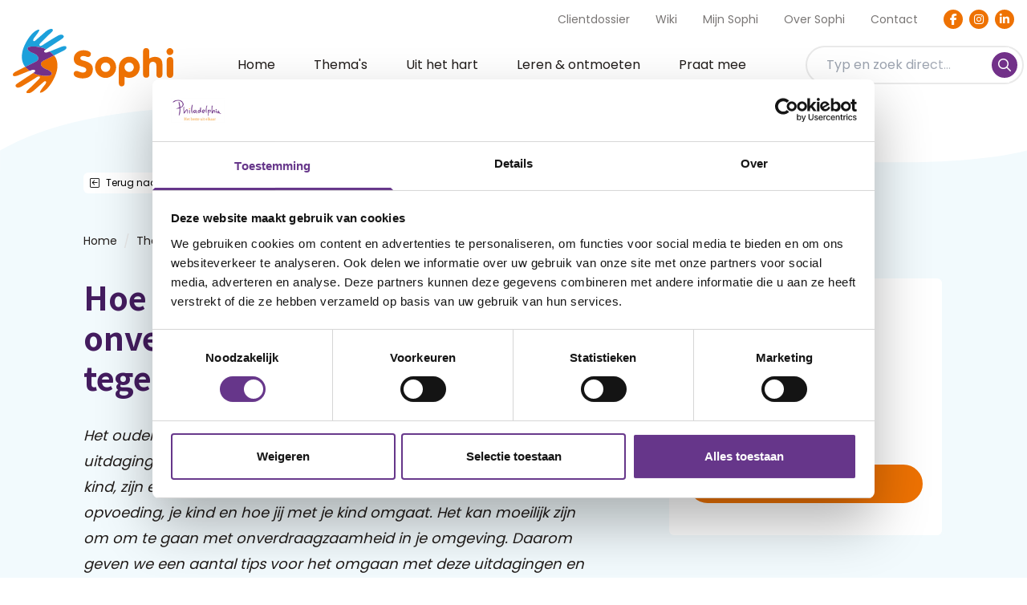

--- FILE ---
content_type: text/html; charset=UTF-8
request_url: https://www.sophi.online/themas/jij-en-je-gezin/hoe-ga-jij-om-met-onverdraagzaamheid-tegenover-je-kind
body_size: 45787
content:
<!DOCTYPE html>
<html lang="nl">
<head>
    <!-- Ontworpen en ontwikkeld door Creativeorange.nl -->

        <script id="Cookiebot" src=https://consent.cookiebot.com/uc.js data-cbid="dffbb6ac-cf0a-4069-9a22-e05657c432c2" data-blockingmode="auto" type="text/javascript"></script>

                    <!-- Google Tag Manager -->
            <script>
                (function (w, d, s, l, i) {
                    w[l] = w[l] || [];
                    w[l].push({
                        'gtm.start':
                            new Date().getTime(), event: 'gtm.js'
                    });
                    var f = d.getElementsByTagName(s)[0],
                        j = d.createElement(s), dl = l != 'dataLayer' ? '&l=' + l : '';
                    j.async = true;
                    j.src =
                        'https://www.googletagmanager.com/gtm.js?id=' + i + dl;
                    f.parentNode.insertBefore(j, f);
                })(window, document, 'script', 'dataLayer', 'GTM-MWPN7LX');
            </script>
            <!-- End Google Tag Manager -->

            <!-- Google Tag Manager -->
            <script>(function(w,d,s,l,i){w[l]=w[l]||[];w[l].push({'gtm.start':
            new Date().getTime(),event:'gtm.js'});var f=d.getElementsByTagName(s)[0],
            j=d.createElement(s),dl=l!='dataLayer'?'&l='+l:'';j.async=true;j.src=
            'https://www.googletagmanager.com/gtm.js?id='+i+dl;f.parentNode.insertBefore(j,f);
            })(window,document,'script','dataLayer','GTM-K7QLF7CR');</script>
            <!-- End Google Tag Manager -->
        
        <meta charset="utf-8"/>
        <meta name="viewport" content="width=device-width, initial-scale=1.0"/>
        <meta http-equiv="x-ua-compatible" content="ie=edge">

        
        <link rel="stylesheet" href="/css/app.css?1745009892">
        <link rel="preload" href="https://cdn.creativeorange.nl/fontawesome/latest/css/all.min.css" as="style"
              onload="this.onload=null;this.rel='stylesheet'">
        <noscript>
            <link rel="stylesheet" href="https://cdn.creativeorange.nl/fontawesome/latest/css/all.min.css">
        </noscript>

        <link rel="preconnect" href="https://fonts.googleapis.com">
        <link rel="preconnect" href="https://fonts.gstatic.com" crossorigin>
        <link href="https://fonts.googleapis.com/css2?family=Noto+Sans+JP:wght@400;600;700&display=swap" rel="stylesheet">
        <link href="https://fonts.googleapis.com/css2?family=Poppins:wght@400;600;700&display=swap" rel="stylesheet">

                <link rel="apple-touch-icon" sizes="180x180" href="/favicon/apple-touch-icon.png">
        <link rel="icon" type="image/png" sizes="32x32" href="/favicon/favicon-32x32.png">
        <link rel="icon" type="image/png" sizes="16x16" href="/favicon/favicon-16x16.png">
        <link rel="icon" href="/favicon/favicon.ico">
        <link rel="manifest" href="/favicon/site.webmanifest">
        <meta name="msapplication-TileColor" content="#da532c">
        <meta name="theme-color" content="#ffffff">

        <link rel="dns-prefetch" href="//script.hotjar.com">
        <link rel="dns-prefetch" href="//www.googletagmanager.com">
        <link rel="dns-prefetch" href="//vars.hotjar.com">
        <link rel="dns-prefetch" href="//static.hotjar.com">

        <meta name="facebook-domain-verification" content="9se8hyc1pc67xoztiu1jwq2r9k6edl" />

        <script>
            if (/MSIE \d|Trident.*rv:/.test(navigator.userAgent)) {
                window.location = 'microsoft-edge:' + window.location;
                setTimeout(function () {
                    window.open('', '_self', '').close();
                    // window.location = 'https://support.microsoft.com/en-us/topic/we-recommend-viewing-this-website-in-microsoft-edge-160fa918-d581-4932-9e4e-1075c4713595?ui=en-us&rs=en-us&ad=us';
                }, 0);
            }
        </script>
    
    <title>Hoe ga jij om met onverdraagzaamheid tegenover je kind? | Sophi</title><meta name="keywords" content="dag van de verdraagzaamheid,verdraagzaam,onverdraagzaam,pesten,pesten kind met beperking">
<meta name="description" content="Hoe ga je ermee om als je kind gepest wordt? Of als er andere signalen zijn van onverdraagzaamheid? We geven je 6 tips.">
<meta name="referrer" content="no-referrer-when-downgrade">
<meta name="robots" content="all">
<meta content="nl_NL" property="og:locale">
<meta content="Sophi" property="og:site_name">
<meta content="website" property="og:type">
<meta content="https://www.sophi.online/themas/jij-en-je-gezin/hoe-ga-jij-om-met-onverdraagzaamheid-tegenover-je-kind" property="og:url">
<meta content="Hoe ga jij om met onverdraagzaamheid tegenover je kind?" property="og:title">
<meta content="Hoe ga je ermee om als je kind gepest wordt? Of als er andere signalen zijn van onverdraagzaamheid? We geven je 6 tips." property="og:description">
<meta content="https://www.sophi.online/upload/images/_1200x630_crop_center-center_82_none/onverdraagzaamheid.png?mtime=1698830634" property="og:image">
<meta content="1200" property="og:image:width">
<meta content="630" property="og:image:height">
<link href="https://www.sophi.online/themas/jij-en-je-gezin/hoe-ga-jij-om-met-onverdraagzaamheid-tegenover-je-kind" rel="canonical">
<link href="https://www.sophi.online" rel="home">
<link href="https://www.sophi.online/cpresources/a82ba548/css/comments.css?v=1745010164" rel="stylesheet">
<style>button[type=submit].ff-loading{display:inline-flex;flex-wrap:nowrap;align-items:center}button[type=submit].ff-loading:before{content:"";display:block;flex:1 0 11px;width:11px;height:11px;margin-right:10px;border-style:solid;border-width:2px;border-color:transparent transparent #fff #fff;border-radius:50%;animation:ff-loading .5s linear infinite}@keyframes ff-loading{0%{transform:rotate(0)}100%{transform:rotate(1turn)}}.freeform-pages{display:flex;padding:0;margin:0 0 10px;list-style:none}.freeform-pages li{margin:0 10px 0 0}.freeform-row{display:flex;justify-content:space-between;margin:0 -15px}.freeform-row .freeform-column{flex:1 0;padding:10px 0;margin:0 15px;box-sizing:border-box}.freeform-row .freeform-column>.freeform-row:first-child{margin-top:-10px}.freeform-row .freeform-column label{display:block}.freeform-row .freeform-column .input-group-one-line{display:flex;flex-wrap:wrap}.freeform-row .freeform-column .input-group-one-line label{padding-right:10px}.freeform-row .freeform-column .freeform-label{font-weight:bold}.freeform-row .freeform-column .freeform-label.freeform-required:after{content:"*";margin-left:5px;color:red}.freeform-row .freeform-column .freeform-input{width:100%;display:block;box-sizing:border-box}.freeform-row .freeform-column .freeform-input[type=checkbox],.freeform-row .freeform-column .freeform-input[type=radio]{width:auto;display:inline;margin-right:5px}.freeform-row .freeform-column .freeform-input.StripeElement{padding:4px 2px;border:1px solid #ccc;height:30px}.freeform-row .freeform-column .freeform-input-only-label{font-weight:normal}.freeform-row .freeform-column .freeform-input-only-label>.freeform-input{display:inline-block;width:auto;margin-right:5px}.freeform-row .freeform-column .freeform-errors,.freeform-row .freeform-column .ff-errors{list-style:none;padding:0;margin:5px 0 0}.freeform-row .freeform-column .freeform-errors>li,.freeform-row .freeform-column .ff-errors>li{color:red}.freeform-row .freeform-column .freeform-instructions{margin:0 0 5px;font-size:13px;color:#aba7a7}.freeform-row .freeform-column.freeform-column-content-align-left{display:flex;justify-content:flex-start}.freeform-row .freeform-column.freeform-column-content-align-left>button:not(:first-of-type){margin-left:5px}.freeform-row .freeform-column.freeform-column-content-align-center{display:flex;justify-content:center}.freeform-row .freeform-column.freeform-column-content-align-center>button:not(:first-of-type){margin-left:5px}.freeform-row .freeform-column.freeform-column-content-align-right{display:flex;justify-content:flex-end}.freeform-row .freeform-column.freeform-column-content-align-right>button:not(:first-of-type){margin-left:5px}.freeform-row .freeform-column.freeform-column-content-align-spread{display:flex;justify-content:space-between}.freeform-row .freeform-column.freeform-column-content-align-spread>button:not(:first-of-type){margin-left:5px}.ff-form-errors{padding:15px;border:1px solid #f5c6cb;background:#f8d7da;border-radius:5px;color:#721c24}.ff-form-errors>p{margin:0}.freeform-form-has-errors{color:#721c24}
</style></head>

<body class="relative">
    <!-- Google Tag Manager (noscript) -->
    <noscript>
        <iframe src="https://www.googletagmanager.com/ns.html?id=GTM-MWPN7LX"
                height="0" width="0" style="display:none;visibility:hidden"></iframe>
    </noscript>
    <!-- End Google Tag Manager (noscript) -->

    <!-- Google Tag Manager (noscript) -->
    <noscript><iframe src="https://www.googletagmanager.com/ns.html?id=GTM-K7QLF7CR"
    height="0" width="0" style="display:none;visibility:hidden"></iframe></noscript>
<!-- End Google Tag Manager (noscript) -->



<div id="app">
    <header class="pb-48 md:pb-40 md:pt-8" id="header">
    <div class="container">
        <div class="md:hidden print:hidden">
            <div class="flex items-center justify-end pt-12 md:flex-col">
        
    <ul class="flex justify-end md-min:mr-32 md:mb-24 xs:flex-col">
                                        
        <li class=" mr-32 last:mr-0 text-sm md:text-base md:mr-20 xs:mr-0 xs:text-center xs:mb-4">
            <a class="md-min:text-dark opacity-60 transition hover:opacity-100 hover:underline " href="https://www.sophi.online/inloggen-clientdossier">Clientdossier</a>
        </li>

                    <li class=" mr-32 last:mr-0 text-sm md:text-base md:mr-20 xs:mr-0 xs:text-center xs:mb-4">
                <a class="md-min:text-dark opacity-60 transition hover:opacity-100 hover:underline " href="https://www.sophi.online/zoeken">Wiki</a>
            </li>
        
        <li class=" mr-32 last:mr-0 text-sm md:text-base md:mr-20 xs:mr-0 xs:text-center xs:mb-4">
            <a class="md-min:text-dark opacity-60 transition hover:opacity-100 hover:underline " href="/mijn-sophi">Mijn Sophi</a>
        </li>

        <li class=" mr-32 last:mr-0 text-sm md:text-base md:mr-20 xs:mr-0 xs:text-center xs:mb-4">
            <a class="md-min:text-dark opacity-60 transition hover:opacity-100 hover:underline " href="https://www.sophi.online/over-sophi">Over Sophi</a>
        </li>

        <li class=" mr-32 last:mr-0 text-sm md:text-base md:mr-20 xs:mr-0 xs:text-center xs:mb-4">
            <a class="md-min:text-dark opacity-60 transition hover:opacity-100 hover:underline " href="https://www.sophi.online/contact">Contact</a>
        </li>

            </ul>

        <ul class="flex justify-end">
                                        
                    <li class="mr-8 last:mr-0">
                <a href="https://www.facebook.com/Sophi.platform/" target="_blank" class="w-24 h-24 md:w-40 md:h-40 rounded-full bg-orange text-white flex items-center justify-center transition border-2 border-orange-dark border-opacity-0 hover:border-opacity-100 hover:shadow-lg" aria-label="Facebook" rel="noopener">
                    <i class="fab fa-facebook-f md-min:text-sm"></i>
                </a>
            </li>
        
                    <li class="mr-8 last:mr-0">
                <a href="https://www.instagram.com/sophi.online/" target="_blank" class="w-24 h-24 md:w-40 md:h-40 rounded-full bg-orange text-white flex items-center justify-center transition border-2 border-orange-dark border-opacity-0 hover:border-opacity-100 hover:shadow-lg" aria-label="Instagram" rel="noopener">
                    <i class="fab fa-instagram md-min:text-sm"></i>
                </a>
            </li>
        
                    <li class="mr-8 last:mr-0">
                <a href="https://www.linkedin.com/company/sophionline" target="_blank" class="w-24 h-24 md:w-40 md:h-40 rounded-full bg-orange text-white flex items-center justify-center transition border-2 border-orange-dark border-opacity-0 hover:border-opacity-100 hover:shadow-lg" aria-label="LinkedIn" rel="noopener">
                    <i class="fab fa-linkedin-in md-min:text-sm"></i>
                </a>
            </li>
        
            </ul>
</div>
        </div>

        <div class="flex justify-between items-center">
            <div class="flex items-center justify-start" v-bind:class="{ 'md:z-50': showSearchbar || showMobileNav }">
                <a href="/" class="mr-56 xl:mr-40 lg:mr-32 w-[200px] lg:w-[160px] sm:w-[144px]"
                   title="Terug naar de homepagina van Sophi">
                    <img src="/img/logo.svg" alt="Sophi" class="w-full h-auto max-h-80 transition block opacity-100"
                         v-bind:class="{ '!opacity-0 !hidden': showSearchbar || showMobileNav }">
                    <img src="/img/logo-diap.svg" alt="Sophi" class="w-full h-auto max-h-80 hidden transition opacity-0 md-min:hidden"
                         v-bind:class="{ '!opacity-100 !block': showSearchbar || showMobileNav }">
                </a>
            </div>

            <div class="flex-1 flex justify-between md:justify-end sm:items-center sm:mt-[6px] print:hidden">
                <div class="flex-1 pt-4 md:hidden custom:pt-0">
                    
    <nav class="relative z-10">
        <ul class="flex md-min:items-center md-min:justify-start md-min:pt-12 custom:justify-end md:flex-col">
                            
                                                                        
                
                <li class="md:mb-12 md:last:mb-0 relative group">
                    
                    <a href="https://www.sophi.online/" class="px-24 h-[36px] pt-1 inline-flex items-center rounded-full transition text-dark font-medium hover:text-purple group-hover:text-purple group-hover:bple lg:px-16  md:text-lg ">
                        Home
                    </a>

                                                        </li>
                            
                                                                        
                
                <li class="md:mb-12 md:last:mb-0 relative group">
                    
                    <a href="https://www.sophi.online/themas" class="px-24 h-[36px] pt-1 inline-flex items-center rounded-full transition text-dark font-medium hover:text-purple group-hover:text-purple group-hover:bple lg:px-16  md:text-lg ">
                        Thema&#039;s
                    </a>

                                                        </li>
                            
                                                                        
                
                <li class="md:mb-12 md:last:mb-0 relative group">
                    
                    <a href="https://www.sophi.online/uit-het-hart" class="px-24 h-[36px] pt-1 inline-flex items-center rounded-full transition text-dark font-medium hover:text-purple group-hover:text-purple group-hover:bple lg:px-16  md:text-lg ">
                        Uit het hart
                    </a>

                                                        </li>
                            
                                                                        
                
                <li class="md:mb-12 md:last:mb-0 relative group">
                    
                    <a href="https://www.sophi.online/leren-en-ontmoeten" class="px-24 h-[36px] pt-1 inline-flex items-center rounded-full transition text-dark font-medium hover:text-purple group-hover:text-purple group-hover:bple lg:px-16  md:text-lg ">
                        Leren &amp; ontmoeten
                    </a>

                                                            <ul class="sm:relative absolute left-[-10%] sm:block hidden group-hover:block w-[120%] overflow-hidden p text-center sm:text-left sm:w-full sm:left-0 top-[26px] sm:top-0">
                        <li class="w-16 overflow-hidden inline-block relative top-[7px] sm:left-[30px]">
                            <div class="h-12 w-12 sm:bg-gray-200 bg-purple rotate-45 transform origin-bottom-left"></div>
                        </li>

                                                                                <li class="sm:bg-gray-200 bg-purple rounded-t-xl last:rounded-b-xl overflow-hidden"><a href="https://www.sophi.online/leren-en-ontmoeten/webinars" class="py-12 sm:px-24 block text-white sm:text-black hover:bg-[rgba(255,255,255,.1)]">Webinars</a></li>
                                                                                <li class="sm:bg-gray-200 bg-purple  last:rounded-b-xl overflow-hidden"><a href="https://www.sophi.online/leren-en-ontmoeten/e-learnings" class="py-12 sm:px-24 block text-white sm:text-black hover:bg-[rgba(255,255,255,.1)]">E-learnings</a></li>
                                                                                <li class="sm:bg-gray-200 bg-purple  last:rounded-b-xl overflow-hidden"><a href="https://www.sophi.online/leren-en-ontmoeten/themabijeenkomsten" class="py-12 sm:px-24 block text-white sm:text-black hover:bg-[rgba(255,255,255,.1)]">Themabijeenkomsten</a></li>
                                            </ul>
                                </li>
                            
                                                                        
                
                <li class="md:mb-12 md:last:mb-0 relative group">
                    
                    <a href="https://www.sophi.online/praat-mee" class="px-24 h-[36px] pt-1 inline-flex items-center rounded-full transition text-dark font-medium hover:text-purple group-hover:text-purple group-hover:bple lg:px-16  md:text-lg ">
                        Praat mee
                    </a>

                                                        </li>
                    </ul>
    </nav>
                </div>

                                    <div id="header-search" class="pt-[10px] max-w-full w-auto custom:hidden w-full max-w-[272px] flex-1"></div>
                
                <button class="md-min:hidden mr-48" v-on:click="toggleSearchbar" v-bind:class="{ 'md:z-50 ': showSearchbar || showMobileNav }">
                    <span class="cursor-pointer w-40 h-40 bg-purple-dark flex items-center justify-center rounded-full">
                        <i class="fas fa-search text-xxl text-white"></i>
                    </span>
                </button>

                                <div class="fixed top-0 left-0 right-0 bottom-0 w-screen h-screen bg-dark z-30 pointer-events-none opacity-0 transition delay-100 hidden v-cloak"
                     v-bind:class="{ 'md:!block md:!pointer-events-auto md:!opacity-60': showSearchbar || showMobileNav }" v-on:click="remove"></div>

                                
                                <div class="md-min:hidden absolute top-88 left-16 right-16 bg-white rounded-lg z-40 shadow-xl opacity-0 pointer-events-none transform translate-y-8 transition overflow-hidden"
                     v-bind:class="{ '!pointer-events-auto !opacity-100 !translate-y-0': showMobileNav && !showSearchbar }">
                    <div class="py-24 px-16 xs:px-12">
                        
    <nav class="relative z-10">
        <ul class="flex md-min:items-center md-min:justify-start md-min:pt-12 custom:justify-end md:flex-col">
                            
                                                                        
                
                <li class="md:mb-12 md:last:mb-0 relative group">
                    
                    <a href="https://www.sophi.online/" class="px-24 h-[36px] pt-1 inline-flex items-center rounded-full transition text-dark font-medium hover:text-purple group-hover:text-purple group-hover:bple lg:px-16  md:text-lg ">
                        Home
                    </a>

                                                        </li>
                            
                                                                        
                
                <li class="md:mb-12 md:last:mb-0 relative group">
                    
                    <a href="https://www.sophi.online/themas" class="px-24 h-[36px] pt-1 inline-flex items-center rounded-full transition text-dark font-medium hover:text-purple group-hover:text-purple group-hover:bple lg:px-16  md:text-lg ">
                        Thema&#039;s
                    </a>

                                                        </li>
                            
                                                                        
                
                <li class="md:mb-12 md:last:mb-0 relative group">
                    
                    <a href="https://www.sophi.online/uit-het-hart" class="px-24 h-[36px] pt-1 inline-flex items-center rounded-full transition text-dark font-medium hover:text-purple group-hover:text-purple group-hover:bple lg:px-16  md:text-lg ">
                        Uit het hart
                    </a>

                                                        </li>
                            
                                                                        
                
                <li class="md:mb-12 md:last:mb-0 relative group">
                    
                    <a href="https://www.sophi.online/leren-en-ontmoeten" class="px-24 h-[36px] pt-1 inline-flex items-center rounded-full transition text-dark font-medium hover:text-purple group-hover:text-purple group-hover:bple lg:px-16  md:text-lg ">
                        Leren &amp; ontmoeten
                    </a>

                                                            <ul class="sm:relative absolute left-[-10%] sm:block hidden group-hover:block w-[120%] overflow-hidden p text-center sm:text-left sm:w-full sm:left-0 top-[26px] sm:top-0">
                        <li class="w-16 overflow-hidden inline-block relative top-[7px] sm:left-[30px]">
                            <div class="h-12 w-12 sm:bg-gray-200 bg-purple rotate-45 transform origin-bottom-left"></div>
                        </li>

                                                                                <li class="sm:bg-gray-200 bg-purple rounded-t-xl last:rounded-b-xl overflow-hidden"><a href="https://www.sophi.online/leren-en-ontmoeten/webinars" class="py-12 sm:px-24 block text-white sm:text-black hover:bg-[rgba(255,255,255,.1)]">Webinars</a></li>
                                                                                <li class="sm:bg-gray-200 bg-purple  last:rounded-b-xl overflow-hidden"><a href="https://www.sophi.online/leren-en-ontmoeten/e-learnings" class="py-12 sm:px-24 block text-white sm:text-black hover:bg-[rgba(255,255,255,.1)]">E-learnings</a></li>
                                                                                <li class="sm:bg-gray-200 bg-purple  last:rounded-b-xl overflow-hidden"><a href="https://www.sophi.online/leren-en-ontmoeten/themabijeenkomsten" class="py-12 sm:px-24 block text-white sm:text-black hover:bg-[rgba(255,255,255,.1)]">Themabijeenkomsten</a></li>
                                            </ul>
                                </li>
                            
                                                                        
                
                <li class="md:mb-12 md:last:mb-0 relative group">
                    
                    <a href="https://www.sophi.online/praat-mee" class="px-24 h-[36px] pt-1 inline-flex items-center rounded-full transition text-dark font-medium hover:text-purple group-hover:text-purple group-hover:bple lg:px-16  md:text-lg ">
                        Praat mee
                    </a>

                                                        </li>
                    </ul>
    </nav>
                    </div>

                    <div class="bg-blue-light pt-24 pb-40 px-16 xs:px-12">
                        <div class="flex items-center justify-end pt-12 md:flex-col">
        
    <ul class="flex justify-end md-min:mr-32 md:mb-24 xs:flex-col">
                                        
        <li class=" mr-32 last:mr-0 text-sm md:text-base md:mr-20 xs:mr-0 xs:text-center xs:mb-4">
            <a class="md-min:text-dark opacity-60 transition hover:opacity-100 hover:underline " href="https://www.sophi.online/inloggen-clientdossier">Clientdossier</a>
        </li>

                    <li class=" mr-32 last:mr-0 text-sm md:text-base md:mr-20 xs:mr-0 xs:text-center xs:mb-4">
                <a class="md-min:text-dark opacity-60 transition hover:opacity-100 hover:underline " href="https://www.sophi.online/zoeken">Wiki</a>
            </li>
        
        <li class=" mr-32 last:mr-0 text-sm md:text-base md:mr-20 xs:mr-0 xs:text-center xs:mb-4">
            <a class="md-min:text-dark opacity-60 transition hover:opacity-100 hover:underline " href="/mijn-sophi">Mijn Sophi</a>
        </li>

        <li class=" mr-32 last:mr-0 text-sm md:text-base md:mr-20 xs:mr-0 xs:text-center xs:mb-4">
            <a class="md-min:text-dark opacity-60 transition hover:opacity-100 hover:underline " href="https://www.sophi.online/over-sophi">Over Sophi</a>
        </li>

        <li class=" mr-32 last:mr-0 text-sm md:text-base md:mr-20 xs:mr-0 xs:text-center xs:mb-4">
            <a class="md-min:text-dark opacity-60 transition hover:opacity-100 hover:underline " href="https://www.sophi.online/contact">Contact</a>
        </li>

            </ul>

        <ul class="flex justify-end">
                                        
                    <li class="mr-8 last:mr-0">
                <a href="https://www.facebook.com/Sophi.platform/" target="_blank" class="w-24 h-24 md:w-40 md:h-40 rounded-full bg-orange text-white flex items-center justify-center transition border-2 border-orange-dark border-opacity-0 hover:border-opacity-100 hover:shadow-lg" aria-label="Facebook" rel="noopener">
                    <i class="fab fa-facebook-f md-min:text-sm"></i>
                </a>
            </li>
        
                    <li class="mr-8 last:mr-0">
                <a href="https://www.instagram.com/sophi.online/" target="_blank" class="w-24 h-24 md:w-40 md:h-40 rounded-full bg-orange text-white flex items-center justify-center transition border-2 border-orange-dark border-opacity-0 hover:border-opacity-100 hover:shadow-lg" aria-label="Instagram" rel="noopener">
                    <i class="fab fa-instagram md-min:text-sm"></i>
                </a>
            </li>
        
                    <li class="mr-8 last:mr-0">
                <a href="https://www.linkedin.com/company/sophionline" target="_blank" class="w-24 h-24 md:w-40 md:h-40 rounded-full bg-orange text-white flex items-center justify-center transition border-2 border-orange-dark border-opacity-0 hover:border-opacity-100 hover:shadow-lg" aria-label="LinkedIn" rel="noopener">
                    <i class="fab fa-linkedin-in md-min:text-sm"></i>
                </a>
            </li>
        
            </ul>
</div>
                    </div>
                </div>

                <button class="md-min:hidden fixed z-50" v-on:click="toggleMobileNav" v-bind:class="{ 'md:z-50': showMobileNav || showSearchbar }">
                     <span class="cursor-pointer w-40 h-40 border-2 border-white bg-orange flex flex-col items-center justify-center rounded-full overflow-hidden">
                         
                                                                                    <span class="w-20 h-[3px] mb-[3px] last:mb-0 rounded-sm bg-white transform rotate-0 delay-100 duration-700 transition-all"
                                      v-bind:class="{ 'rotate-45 translate-y-[5px]': showMobileNav }"></span>
                                                                                                                <span class="w-20 h-[3px] mb-[3px] last:mb-0 rounded-sm bg-white transform rotate-0 delay-100 duration-700 transition-all translate-x-0 duration-100"
                                      v-bind:class="{ 'invisible opacity-100  delay-0': showMobileNav }"></span>
                                                                                                                <span class="w-20 h-[3px] mb-[3px] last:mb-0 rounded-sm bg-white transform rotate-0 delay-100 duration-700 transition-all"
                                      v-bind:class="{ 'rotate-[-45deg] translate-y-[-7px]': showMobileNav }"></span>
                                                                        </span>
                </button>
            </div>
        </div>
    </div>
</header>

    <div class="min-h-[200px]">
                    
            <div class="relative -mt-32 overflow-hidden print:hidden">
            <img src="/img/wave-blue.svg" alt="~" class="w-screen h-auto relative z-[-1]">
        </div>

        <div class="relative overflow-hidden">
            <div class="bg-blue-light pb-32">
                <div class="container max-w-[1104px]">
                        <a href="/themas" class="print:hidden group inline-flex items-center justify-start mb-48 bg-white mt-2 px-8 py-4 rounded-md transition hover:ring-2 hover:ring-blue hover:ring-opacity-5">
        <i class="fal fa-arrow-square-left text-sm transition group-hover:text-orange"></i>
        <span class="text-xs inline-block ml-8 transition">Terug naar overzicht</span>
    </a>

<div class="rs_skip print:hidden">
    <div class="relative">
        <div class="flex items-center overflow-auto list-none"
            itemscope itemtype="http://schema.org/BreadcrumbList">
            <div class="flex items-center"
                itemprop="itemListElement" itemscope itemtype="http://schema.org/ListItem">
                <a href="/" title="Terug naar de homepagina van Sophi" itemprop="item"
                   class="text-dark text-sm font-medium no-underline hover:underline">
                    <span itemprop="name">Home</span>
                </a>

                <span class="text-gray-light mx-8">/</span>
            </div>

                                        
                            <div class="flex items-center">
                                        
                                                                                    
                    
                    
                                                                
                                            <a href="/themas" class="text-sm font-medium no-underline text-dark hover:underline whitespace-nowrap">
                            Themas
                        </a>
                    
                                            <span class="text-gray-light mx-8">/</span>
                                    </div>
                            <div class="flex items-center">
                                        
                                                                                                                                
                    
                    
                                                                
                                            <a href="/themas/jij-en-je-gezin" class="text-sm font-medium no-underline text-dark hover:underline whitespace-nowrap">
                            Jij en je gezin
                        </a>
                    
                                            <span class="text-gray-light mx-8">/</span>
                                    </div>
                            <div class="flex items-center">
                                        
                                                                                                                                                                            
                    
                    
                    
                                            <button class="text-sm font-medium no-underline text-gray cursor-default whitespace-nowrap">
                            Hoe ga jij om met onverdra...
                        </button>
                    
                                    </div>
                    </div>
    </div>
</div>
                </div>
            </div>

            <div class="container max-w-[1104px]">
                <div class="pb-40">
                    <div class="md-min:grid grid-cols-10 gap-40 !h-fit-content lg:gap-24">
                        <div class="col-span-6">
                                                        
                            <div class="bg-blue-light relative pb-[180px] mb-[-144px]">
                                <div class="relative z-10">

                                    <div class="flex">
                                        <h1 class="text-purple-dark mb-32 flex-1">Hoe ga jij om met onverdraagzaamheid tegenover je kind?</h1>

                                        <div class="mt-12 ml-12">
                                            <button onclick="window.print();return false;"
        title="Pagina printen"
        class="group w-32 pt-2 h-32 rounded-full flex items-center justify-center border border-gray-light bg-white transition hover:shadow-lg favorites-toggler-button favorites-toggler-button print:hidden rs_skip">
    <img src="/img/printer.svg" alt="Print" class="w-[18px] h-auto">
</button>
                                        </div>

                                        <div class="mt-12 ml-8">
                                            
	<div id="favorites">
		<v-modal-trigger width="max-w-[420px]">
			<template slot="trigger">
				<button class="w-32 pt-2 h-32 rounded-full flex items-center justify-center border border-gray-light bg-white transition hover:shadow-lg rs_skip print:hidden">
					<i class="fa-heart text-md far text-dark"></i>
				</button>
			</template>

			<template slot="modal">
				<h2 class="text-purple-dark text-3xl mb-16 leading-[38px] md:text-2xl md:leading-8 md:mb-8">Toevoegen aan je favorieten?</h2>

				<p>Log in of maak een account aan.</p>

				<div class="flex flex-col">
					 
    
    <a href="https://www.sophi.online/login"
              class="group rounded-full px-24 py-[10px] transition hover:bg-opacity-80 cursor-pointer bg-orange text-white px-24 py-[10px] transition border-2 border-orange focus:outline-none focus:border-orange-dark text-center"
       target="_self"
       title="Inloggen"
            >
        Inloggen    </a>

					 
    
    <a href="https://www.sophi.online/registreren"
              class="group rounded-full px-24 py-[10px] transition hover:bg-opacity-80 cursor-pointer mt-16 group rounded-full px-24 py-[10px] transition hover:bg-opacity-80 cursor-pointer bg-white text-dark transition border-2 border-gray focus:outline-none focus:border-purple-dark text-center hover:bg-blue-light md:mt-8"
       target="_self"
       title="Account aanmaken"
            >
        Account aanmaken    </a>
				</div>
			</template>
		</v-modal-trigger>
	</div>
                                        </div>
                                    </div>

                                    <div class="intro">
                                        <p class="text-lg leading-[32px]"><em>Het ouderschap is een geweldige reis, maar deze kan ook uitdagingen met zich meebrengen. Naast de dagelijkse zorg voor je kind, zijn er ook veel mensen die een mening hebben over jouw opvoeding, je kind en hoe jij met je kind omgaat. Het kan moeilijk zijn om om te gaan met onverdraagzaamheid in je omgeving. Daarom geven we een aantal tips voor het omgaan met deze uitdagingen en het bevorderen van begrip en acceptatie.</em><br /></p>

                                    </div>
                                </div>

                                <div class="absolute top-0 right-full sm:bottom-0 -bottom-40 bg-blue-light w-[calc(100vw-627px)] z-0 md:w-full"></div>
                                <div class="absolute top-0 left-0 sm:bottom-0 -bottom-40 bg-blue-light w-[calc((100vw-1104px)/2+1104px-16px)] z-0"></div>
                            </div>

                            
                                                            


<div class="image rounded-lg overflow-hidden relative z-10 mb-32">
            <picture>
                        <source type="image/webp" srcset="https://www.sophi.online/upload/images/_632x432_crop_center-center_none/71530/onverdraagzaamheid.webp, https://www.sophi.online/upload/images/_1264x864_crop_center-center_none/71530/onverdraagzaamheid.webp 2x">
                        <img class="rounded-lg overflow-hidden relative z-10 mb-32" src="https://www.sophi.online/upload/images/_632x432_crop_center-center_none/onverdraagzaamheid.png" srcset="https://www.sophi.online/upload/images/_1264x864_crop_center-center_none/onverdraagzaamheid.png 2x" width="632" height="432" alt="Onverdraagzaamheid" loading="lazy">
        </picture>
    
    </div>
                            
                            
                            <div class="overflow-hidden">
                                                                            <div id="anchor-block-1">
                            <div class="block redactor pb-40">
                    <h2 class="my-12">1. Begrijp dat verschillend zijn normaal is<br /></h2>
<p>Het eerste wat belangrijk is om te realiseren, is dat ieder kind uniek is, ongeacht eventuele beperkingen. Je kind met een beperking is net zo waardevol en bijzonder als ieder ander kind. Het is essentieel om eerst zelf te begrijpen en te voelen dat verschillend zijn een normaal onderdeel is van de menselijke diversiteit en dat niemand perfect is.</p>
<h2 class="my-12">2. Communiceer met je kind</h2>
<p>Praat met je kind over hoe anderen reageren op zijn of haar beperking. Vraag hoe hij of zij zich voelt en of er specifieke situaties zijn waarin onverdraagzaamheid wordt ervaren. Je kind kan waardevolle inzichten delen en wellicht strategieën hebben ontwikkeld om met dergelijke situaties om te gaan. Het zou best kunnen dat jij nog wat van die strategieën zou kunnen leren. Het delen van ervaringen kan bovendien de band tussen jou en je kind versterken.</p>
<h2 class="my-12">3. Educatie is kracht</h2>
<p>Educatie is een krachtig middel tegen onverdraagzaamheid. Neem de tijd om meer te leren over de beperking van je kind, hoe dit zich uit in sociale situaties en de uitdagingen waarmee hij of zij wordt geconfronteerd. Deze kennis stelt je in staat om vragen te beantwoorden, misvattingen te corrigeren en anderen bewust te maken van de unieke behoeften van je kind.</p>
<h2 class="my-12">4. Verdedig je kind, maar blijf kalm</h2>
<p>Als je merkt dat iemand onverdraagzaam is of ongevoelige opmerkingen maakt, heb je waarschijnlijk de neiging om je kind te verdedigen. Doe dat vooral! Het is wel belangrijk om dit op een respectvolle en rustige manier te doen. Probeer een gesprek aan te gaan in plaats van in confrontatie te treden. Zeg bijvoorbeeld: "Ik begrijp dat er vragen kunnen zijn, laten we hier rustig over praten." Hiermee kun je <a href="https://www.sophi.online/themas/de-eerste-tijd/nienkes-vriendin-begrijpt-niet-dat-zij-de-zorg-voor-tom-soms-erg-zwaar-vindt" target="_blank" rel="noreferrer noopener">begrip</a> bij de andere bevorderen.</p>
<h2 class="my-12">5. Zoek steun bij anderen</h2>
<p>Het kan overweldigend zijn om als ouder onverdraagzaamheid tegenover je kind met een beperking te ervaren. Het raakt je in je moeder- of vaderhart. Zoek steun bij vrienden, familieleden, andere ouders van kinderen met een beperking of professionele hulpverleners, die begripvol zijn en jou en je kind willen ondersteunen. Het delen van je gevoelens en zorgen kan lucht geven en praktische adviezen opleveren.</p>
<h2 class="my-12">6. Organiseer bewustwordingsactiviteiten</h2>
<p>Wil je graag actief bijdragen aan bewustwording en acceptatie? Organiseer dan bewustwordingsactiviteiten, bijvoorbeeld op scholen, in het buurthuis of bij jou thuis. Denk aan lezingen, workshops of evenementen die mensen informeren over verschillende beperkingen en hoe ze kunnen bijdragen aan een inclusievere samenleving.</p>
<p>Het is van het grootste belang om te onthouden dat ieder kind het recht heeft om gerespecteerd en geaccepteerd te worden, ongeacht zijn of haar beperking. Als ouder van een kind met een beperking, kun je een positieve verandering in gang zetten door begrip en verdraagzaamheid te bevorderen. Samen kunnen we werken aan een inclusievere wereld waarin ieder kind zich gewaardeerd voelt.</p>
                </div>

                    </div>
                                </div>

                            <div class="sm:block hidden">
                                    
    


<div class="rs_skip print:hidden" id="voting">
    <div class="flex justify-between items-center mb-12">
        <h2 class="text-purple-dark pr-12">Wat vind je van dit <span class="font-balimoon text-4xl">artikel?</span></h2>
    </div>

    <div class="flex items-start gap-x-2 gap-y-8 flex-wrap">
        <button data-like-type="like" class="vote group relative mr-8" @click="setLike(71516, 'like')" title="Leuk">
            <img src="/img/emoji/newer/like.svg" alt="Like" class="opacity-100  delay-100 w-32 h-auto pointer-cursor group-hover:animate-bounce">
            <span class="count">0</span>
        </button>

        <button data-like-type="heart" class="vote group relative mr-8" @click="setLike(71516, 'heart')" title="Heart">
            <img src="/img/emoji/newer/heart.svg" alt="Heart" class="opacity-100 delay-100 w-32 h-auto pointer-cursor group-hover:animate-bounce">
            <span class="count">0</span>
        </button>

        <button data-like-type="love" class="vote group relative mr-8" @click="setLike(71516, 'love')" title="Geweldig">
            <img src="/img/emoji/newer/love.svg" alt="Heart" class="opacity-100 delay-100 w-32 h-auto pointer-cursor group-hover:animate-bounce">
            <span class="count">0</span>
        </button>

        <button data-like-type="haha" class="vote group relative mr-8" @click="setLike(71516, 'haha')" title="Grappig">
            <img src="/img/emoji/newer/haha.svg" alt="Funny" class="opacity-100 delay-100 w-32 h-auto pointer-cursor group-hover:animate-bounce">
            <span class="count">0</span>
        </button>

        
        <button data-like-type="stunned" class="vote group relative mr-8" @click="setLike(71516, 'stunned')" title="Verbluft">
            <img src="/img/emoji/newer/stunned.svg" alt="Boring" class="opacity-100 delay-100 w-32 h-auto pointer-cursor group-hover:animate-bounce">
            <span class="count">0</span>
        </button>

        <button data-like-type="boring" class="vote group relative mr-8" @click="setLike(71516, 'boring')" title="Saai">
            <img src="/img/emoji/newer/boring.svg" alt="Boring" class="opacity-100 delay-100 w-32 h-auto pointer-cursor group-hover:animate-bounce">
            <span class="count">0</span>
        </button>

        <button data-like-type="bad" class="vote group relative mr-8" @click="setLike(71516, 'bad')" title="Slecht">
            <img src="/img/emoji/newer/bad.svg" alt="Bad" class="opacity-100 delay-100 w-32 h-auto pointer-cursor group-hover:animate-bounce">
            <span class="count">0</span>
        </button>

    </div>
</div>
                            </div>

                            <div class="my-64 print:hidden">
    <div class="flex justify-between items-center">
        <span class="text-purple-dark font-balimoon text-4xl pr-12">Reacties</span>
        <hr class="flex-1 border-dark border-opacity-[13%]">
        <span class="w-[14px] h-[14px] rounded-full border-[3px] border-gray-light"></span>
    </div>

    <div id="cc-w-71516" class="cc-w no-avatar"><div class="cc-w-i" data-role="comments"></div></div>
<script src="https://code.jquery.com/jquery-2.1.3.min.js"></script>



            <div class="bg-blue-light rounded-lg pt-40 pb-48 px-32 sm:py-24 sm:px-16">
            <h2 class="text-purple-dark mb-16">Alle reacties lezen?</h2>

            <p class="!mb-0">
                <a href="/login?originalurl=https://www.sophi.online/themas/jij-en-je-gezin/hoe-ga-jij-om-met-onverdraagzaamheid-tegenover-je-kind" class="text-blue underline">Log in</a> en lees reacties van anderen. Stel vragen aan de redactie, geef likes en praat mee over de geschreven blogs en artikelen.
            </p>

            <div class="flex mt-32 lg:flex-col">
                <div class="sm-min:mr-12">
                     
    
    <a href="/registreren?originalurl={{ craft.app.request.absoluteUrl }}"
              class="group rounded-full px-24 py-[10px] transition hover:bg-opacity-80 cursor-pointer bg-purple !py-16 text-white whitespace-nowrap"
       target="_self"
       title="Gratis account aanmaken"
            >
        Gratis account aanmaken    </a>
                </div>

                    <div class="lg:mt-24">
                    <p class="!mb-0">Heb je al een account? <a href="/login?originalurl=https://www.sophi.online/themas/jij-en-je-gezin/hoe-ga-jij-om-met-onverdraagzaamheid-tegenover-je-kind" class="text-blue underline">Inloggen</a></p>
                </div>
            </div>
        </div>
    </div>

                                

<div class="flex justify-start items-center flex-wrap md:flex-col print:hidden">
    <p class="font-bold mr-16 !mb-0 md:!mb-8 whitespace-nowrap">Artikel delen:</p>

    <div class="flex md-min:justify-start md-min:items-center md:flex-wrap md:justify-center">
                <a href="https://www.sophi.online/themas/jij-en-je-gezin/hoe-ga-jij-om-met-onverdraagzaamheid-tegenover-je-kind"
           onclick="window.open('https://www.facebook.com/share.php?u=https://www.sophi.online/themas/jij-en-je-gezin/hoe-ga-jij-om-met-onverdraagzaamheid-tegenover-je-kind','Delen op Facebook', 'width=500,height=300,scrollbars=yes,toolbar=no,location=no'); return false"
           title="Deel dit artikel op Facebook"
           class="share-icon group inline-block rounded-md border border-gray mr-8 h-[44px] flex items-center justify-center px-16 transition hover:border-blue md:mb-8">
            <i class="fab fa-facebook-f icon-stroke text-xl xs-min:mr-8"></i>
            <span class="text-dark transition group-hover:text-blue xs:hidden">Facebook</span>
        </a>

                <a href="https://twitter.com/intent/tweet?text=hoi&url=https://www.sophi.online/themas/jij-en-je-gezin/hoe-ga-jij-om-met-onverdraagzaamheid-tegenover-je-kind"
           onclick="window.open('https://twitter.com/intent/tweet?url=https%3A%2F%2Fwww.sophi.online%2Fthemas%2Fjij-en-je-gezin%2Fhoe-ga-jij-om-met-onverdraagzaamheid-tegenover-je-kind','Delen op Twitter',
                   'width=500,height=300,scrollbars=yes,toolbar=no,location=no'); return false"
           title="Deel dit artikel op Twitter"
           class="share-icon group inline-block rounded-md border border-gray mr-8 h-[44px] flex items-center justify-center px-16 transition hover:border-blue md:mb-8">
            <i class="fab fa-twitter icon-stroke text-xl xs-min:mr-8"></i>
            <span class="text-dark transition group-hover:text-blue xs:hidden">Twitter</span>
        </a>

                <a href="https://www.linkedin.com/shareArticle?mini=true&url=https://www.sophi.online/themas/jij-en-je-gezin/hoe-ga-jij-om-met-onverdraagzaamheid-tegenover-je-kind&title=Hoe ga jij om met onverdraagzaamheid tegenover je kind?&source=https://www.sophi.online/"
           onclick="window.open('https://www.linkedin.com/shareArticle?mini=true&url=https://www.sophi.online/themas/jij-en-je-gezin/hoe-ga-jij-om-met-onverdraagzaamheid-tegenover-je-kind&title=Hoe ga jij om met onverdraagzaamheid tegenover je kind?&source=https://www.sophi.online/','Delen op LinkedIn',
                   'width=500,height=300,scrollbars=yes,toolbar=no,location=no'); return false"
           title="Deel dit artikel op LinkedIn"
           class="share-icon group inline-block rounded-md border border-gray mr-8 h-[44px] flex items-center justify-center px-16 transition hover:border-blue md:mb-8">
            <i class="fab fa-linkedin-in icon-stroke text-xl xs-min:mr-8"></i>
            <span class="text-dark transition group-hover:text-blue xs:hidden">LinkedIn</span>
        </a>
    </div>
</div>

                            <div class="block p-20 bg-purple bg-opacity-10 rounded-lg mt-64 mb-64">
                                <h3 class="mb-4 text-purple-dark">Meer Sophi?</h3>
                                <p><a href="#nieuwsbrief" class="underline text-blue inline-block">Schrijf je in</a> voor onze nieuwsbrief en ontvang maandelijks<br/> de nieuwste inspirerende verhalen in je mailbox!</p>
                            </div>

                        </div>

                        
                                                                                                                                                                                                                                        
                        
                        <div class="col-span-4 relative flex flex-col md-min:items-end md:mt-64 sm:mt-40 print:hidden">
                            <div class="mb-40 bg-white border-2 border-blue-light rounded-lg w-full md-min:max-w-[344px] px-24 py-40 md:py-32 md:px-16">
                                <h2 class="text-purple-dark mb-8 md:mb-12">Huidige <span class="font-balimoon">thema's</span></h2>

                                                                <div class="md-min:hidden relative" v-bind:class="showThemes ? 'max-h-full pb-80' : 'max-h-[240px] overflow-hidden'" id="mobile_themes">
                                        <div class="grid grid-cols-5 gap-x-40 gap-y-24 !h-fit-content lg:grid-cols-3 md:grid-cols-2 md:gap-x-24 md:gap-y-16 sm:gap-x-16">
                    <a href="https://www.sophi.online/themas/de-eerste-tijd" class="group flex justify-start items-center">
                <div class="w-48 h-48 flex items-center rounded justify-center mr-12 md:w-40 md:h-40 sm:mr-8 xs:w-32 xs:h-32">
                                                                <img src="https://www.sophi.online/upload/icons/de-eerste-tijd.svg" alt="De eerste tijd"
                             class="max-w-48 max-h-48 h-full w-full md:max-w-40 md:max-h-40 xs:max-w-32 xs:max-h-32" width="48" height="48">
                                    </div>

                <div class="flex-1 flex flex-col">
                    <span class="font-bold tracking-wide font-heading text-dark transition group-hover:text-purple md:text-sm xs:hyphens-auto">
                        De eerste tijd
                    </span>
                </div>
            </a>
                    <a href="https://www.sophi.online/themas/diagnose" class="group flex justify-start items-center">
                <div class="w-48 h-48 flex items-center rounded justify-center mr-12 md:w-40 md:h-40 sm:mr-8 xs:w-32 xs:h-32">
                                                                <img src="https://www.sophi.online/upload/icons/diagnose.svg" alt="Diagnose"
                             class="max-w-48 max-h-48 h-full w-full md:max-w-40 md:max-h-40 xs:max-w-32 xs:max-h-32" width="48" height="48">
                                    </div>

                <div class="flex-1 flex flex-col">
                    <span class="font-bold tracking-wide font-heading text-dark transition group-hover:text-purple md:text-sm xs:hyphens-auto">
                        Diagnose
                    </span>
                </div>
            </a>
                    <a href="https://www.sophi.online/themas/jij-en-je-gezin" class="group flex justify-start items-center">
                <div class="w-48 h-48 flex items-center rounded justify-center mr-12 md:w-40 md:h-40 sm:mr-8 xs:w-32 xs:h-32">
                                                                <img src="https://www.sophi.online/upload/icons/dagelijks-leven.svg" alt="Dagelijks leven"
                             class="max-w-48 max-h-48 h-full w-full md:max-w-40 md:max-h-40 xs:max-w-32 xs:max-h-32" width="48" height="48">
                                    </div>

                <div class="flex-1 flex flex-col">
                    <span class="font-bold tracking-wide font-heading text-dark transition group-hover:text-purple md:text-sm xs:hyphens-auto">
                        Jij en je gezin
                    </span>
                </div>
            </a>
                    <a href="https://www.sophi.online/themas/puberteit" class="group flex justify-start items-center">
                <div class="w-48 h-48 flex items-center rounded justify-center mr-12 md:w-40 md:h-40 sm:mr-8 xs:w-32 xs:h-32">
                                                                <img src="https://www.sophi.online/upload/icons/puberteit.svg" alt="Puberteit"
                             class="max-w-48 max-h-48 h-full w-full md:max-w-40 md:max-h-40 xs:max-w-32 xs:max-h-32" width="48" height="48">
                                    </div>

                <div class="flex-1 flex flex-col">
                    <span class="font-bold tracking-wide font-heading text-dark transition group-hover:text-purple md:text-sm xs:hyphens-auto">
                        Puberteit
                    </span>
                </div>
            </a>
                    <a href="https://www.sophi.online/themas/seksualiteit" class="group flex justify-start items-center">
                <div class="w-48 h-48 flex items-center rounded justify-center mr-12 md:w-40 md:h-40 sm:mr-8 xs:w-32 xs:h-32">
                                                                <img src="https://www.sophi.online/upload/icons/Seksualiteit.svg" alt="Seksualiteit"
                             class="max-w-48 max-h-48 h-full w-full md:max-w-40 md:max-h-40 xs:max-w-32 xs:max-h-32" width="48" height="48">
                                    </div>

                <div class="flex-1 flex flex-col">
                    <span class="font-bold tracking-wide font-heading text-dark transition group-hover:text-purple md:text-sm xs:hyphens-auto">
                        Seksualiteit
                    </span>
                </div>
            </a>
                    <a href="https://www.sophi.online/themas/werk" class="group flex justify-start items-center">
                <div class="w-48 h-48 flex items-center rounded justify-center mr-12 md:w-40 md:h-40 sm:mr-8 xs:w-32 xs:h-32">
                                                                <img src="https://www.sophi.online/upload/icons/werk-of-dagbesteding.svg" alt="Werk of dagbesteding"
                             class="max-w-48 max-h-48 h-full w-full md:max-w-40 md:max-h-40 xs:max-w-32 xs:max-h-32" width="48" height="48">
                                    </div>

                <div class="flex-1 flex flex-col">
                    <span class="font-bold tracking-wide font-heading text-dark transition group-hover:text-purple md:text-sm xs:hyphens-auto">
                        Werk of dagbesteding
                    </span>
                </div>
            </a>
                    <a href="https://www.sophi.online/themas/rouw-en-verlies" class="group flex justify-start items-center">
                <div class="w-48 h-48 flex items-center rounded justify-center mr-12 md:w-40 md:h-40 sm:mr-8 xs:w-32 xs:h-32">
                                                                <img src="https://www.sophi.online/upload/icons/rouw-verlies.svg" alt="Rouw verlies"
                             class="max-w-48 max-h-48 h-full w-full md:max-w-40 md:max-h-40 xs:max-w-32 xs:max-h-32" width="48" height="48">
                                    </div>

                <div class="flex-1 flex flex-col">
                    <span class="font-bold tracking-wide font-heading text-dark transition group-hover:text-purple md:text-sm xs:hyphens-auto">
                        Rouw &amp; Verlies
                    </span>
                </div>
            </a>
                    <a href="https://www.sophi.online/themas/onderwijs" class="group flex justify-start items-center">
                <div class="w-48 h-48 flex items-center rounded justify-center mr-12 md:w-40 md:h-40 sm:mr-8 xs:w-32 xs:h-32">
                                                                <img src="https://www.sophi.online/upload/icons/school.svg" alt="School"
                             class="max-w-48 max-h-48 h-full w-full md:max-w-40 md:max-h-40 xs:max-w-32 xs:max-h-32" width="48" height="48">
                                    </div>

                <div class="flex-1 flex flex-col">
                    <span class="font-bold tracking-wide font-heading text-dark transition group-hover:text-purple md:text-sm xs:hyphens-auto">
                        Onderwijs
                    </span>
                </div>
            </a>
                    <a href="https://www.sophi.online/themas/zorgen-voor-jezelf" class="group flex justify-start items-center">
                <div class="w-48 h-48 flex items-center rounded justify-center mr-12 md:w-40 md:h-40 sm:mr-8 xs:w-32 xs:h-32">
                                                                <img src="https://www.sophi.online/upload/icons/zorgen-voor-jezelf.svg" alt="Zorgen voor jezelf"
                             class="max-w-48 max-h-48 h-full w-full md:max-w-40 md:max-h-40 xs:max-w-32 xs:max-h-32" width="48" height="48">
                                    </div>

                <div class="flex-1 flex flex-col">
                    <span class="font-bold tracking-wide font-heading text-dark transition group-hover:text-purple md:text-sm xs:hyphens-auto">
                        Zorgen voor jezelf
                    </span>
                </div>
            </a>
                    <a href="https://www.sophi.online/themas/wonen" class="group flex justify-start items-center">
                <div class="w-48 h-48 flex items-center rounded justify-center mr-12 md:w-40 md:h-40 sm:mr-8 xs:w-32 xs:h-32">
                                                                <img src="https://www.sophi.online/upload/icons/wonen.svg" alt="Wonen"
                             class="max-w-48 max-h-48 h-full w-full md:max-w-40 md:max-h-40 xs:max-w-32 xs:max-h-32" width="48" height="48">
                                    </div>

                <div class="flex-1 flex flex-col">
                    <span class="font-bold tracking-wide font-heading text-dark transition group-hover:text-purple md:text-sm xs:hyphens-auto">
                        Wonen
                    </span>
                </div>
            </a>
                    <a href="https://www.sophi.online/themas/medisch" class="group flex justify-start items-center">
                <div class="w-48 h-48 flex items-center rounded justify-center mr-12 md:w-40 md:h-40 sm:mr-8 xs:w-32 xs:h-32">
                                                                <img src="https://www.sophi.online/upload/icons/medisch.svg" alt="Medisch"
                             class="max-w-48 max-h-48 h-full w-full md:max-w-40 md:max-h-40 xs:max-w-32 xs:max-h-32" width="48" height="48">
                                    </div>

                <div class="flex-1 flex flex-col">
                    <span class="font-bold tracking-wide font-heading text-dark transition group-hover:text-purple md:text-sm xs:hyphens-auto">
                        Medisch
                    </span>
                </div>
            </a>
                    <a href="https://www.sophi.online/themas/fris-en-fit" class="group flex justify-start items-center">
                <div class="w-48 h-48 flex items-center rounded justify-center mr-12 md:w-40 md:h-40 sm:mr-8 xs:w-32 xs:h-32">
                                                                <img src="https://www.sophi.online/upload/icons/hygiene-verzorging.svg" alt="Hygiene verzorging"
                             class="max-w-48 max-h-48 h-full w-full md:max-w-40 md:max-h-40 xs:max-w-32 xs:max-h-32" width="48" height="48">
                                    </div>

                <div class="flex-1 flex flex-col">
                    <span class="font-bold tracking-wide font-heading text-dark transition group-hover:text-purple md:text-sm xs:hyphens-auto">
                        Fris &amp; fit
                    </span>
                </div>
            </a>
                    <a href="https://www.sophi.online/themas/geld-en-wetten" class="group flex justify-start items-center">
                <div class="w-48 h-48 flex items-center rounded justify-center mr-12 md:w-40 md:h-40 sm:mr-8 xs:w-32 xs:h-32">
                                                                <img src="https://www.sophi.online/upload/icons/wetten-regels.svg" alt="Wetten regels"
                             class="max-w-48 max-h-48 h-full w-full md:max-w-40 md:max-h-40 xs:max-w-32 xs:max-h-32" width="48" height="48">
                                    </div>

                <div class="flex-1 flex flex-col">
                    <span class="font-bold tracking-wide font-heading text-dark transition group-hover:text-purple md:text-sm xs:hyphens-auto">
                        Geld &amp; wetten
                    </span>
                </div>
            </a>
            </div>

                                    <div class="absolute left-0 bottom-0 right-0 w-full h-80 bg-gradient-to-t from-white" v-on:click="toggleThemes()">
                                        <div class="absolute left-0 right-0 bottom-0 flex justify-center z-9">
                                             
    
    <button class="group rounded-full px-24 py-[10px] transition hover:bg-opacity-80 cursor-pointer bg-purple text-white transition border-2 border-purple focus:outline-none focus:border-purple-dark hover:!bg-opacity-100"
                        title="Alle thema&#039;s"
            >
        Alle thema's
        <i class="far fa-chevron-down text-sm ml-8 transition-all transform rotate-0" v-bind:class="{ 'rotate-180': showThemes }"></i>    </button>
                                        </div>
                                    </div>
                                </div>

                                                                <div class="flex flex-col relative md:hidden z-0">
                                                                            <a href="https://www.sophi.online/themas/jij-en-je-gezin" class="group flex items-center justify-start mb-16 last:mb-0 cursor-pointer">
                                            <div class="w-56 h-56 flex items-center justify-center mr-16 transition">
                                                                                                                                                    <img src="https://www.sophi.online/upload/icons/dagelijks-leven.svg" alt="Dagelijks leven" class="max-w-56 max-h-56 h-full w-full">
                                                                                            </div>

                                            <div class="flex-1 flex flex-col">
                                                <span class="font-bold font-heading tracking-wide transition group-hover:text-purple">Jij en je gezin</span>
                                            </div>
                                        </a>
                                                                            <a href="https://www.sophi.online/themas/zorgen-voor-jezelf" class="group flex items-center justify-start mb-16 last:mb-0 cursor-pointer">
                                            <div class="w-56 h-56 flex items-center justify-center mr-16 transition">
                                                                                                                                                    <img src="https://www.sophi.online/upload/icons/zorgen-voor-jezelf.svg" alt="Zorgen voor jezelf" class="max-w-56 max-h-56 h-full w-full">
                                                                                            </div>

                                            <div class="flex-1 flex flex-col">
                                                <span class="font-bold font-heading tracking-wide transition group-hover:text-purple">Zorgen voor jezelf</span>
                                            </div>
                                        </a>
                                                                    </div>

                                <div id="extra-themes" v-cloak>
                                    <div class="fixed top-0 left-0 right-0 bottom-0 w-screen h-screen bg-dark z-50 transition md:hidden"
                                         :class="show ? 'pointer-events-auto bg-opacity-60' : 'pointer-events-none bg-opacity-0'" @click="closeModal"></div>

                                    <div class="relative" :class="{ 'z-50': show }">
                                        <div @click="toggleModal" class="md:hidden mt-16">
                                             
    
    <button class="group rounded-full px-24 py-[10px] transition hover:bg-opacity-80 cursor-pointer w-full text-white bg-orange transition border-2 border-orange focus:outline-none focus:border-orange-dark inline-flex justify-center items-center"
                        title="Andere thema&#039;s"
            >
        Andere thema's
        <i class="far fa-chevron-down text-sm ml-8 transition transform" :class="{ 'rotate-180': show }"></i>    </button>
                                        </div>

                                        <div class="absolute right-0 top-full w-[calc(100vw-96px)] max-w-[1046px] h-104 z-[40] transform"
                                             :class="show ? 'visible opacity-100 translate-y-0' : 'translate-y-16 transition opacity-0 invisible'">
                                            <div class="bg-white mt-8 rounded-lg p-40 grid grid-cols-3">
                                                <div class="group absolute top-32 right-32 w-40 h-40 rounded-full bg-blue-light flex justify-center items-center cursor-pointer transition hover:bg-blue-dark"
                                                     @click="closeModal">
                                                    <i class="far fa-times text-blue-dark text-lg group-hover:text-white"></i>
                                                </div>

                                                                                                    <a href="https://www.sophi.online/themas/de-eerste-tijd" class="group flex items-center justify-start mb-16 last:mb-0 cursor-pointer">
                                                        <div class="w-56 h-56 flex items-center justify-center mr-16 transition">
                                                                                                                                                                                        <img src="https://www.sophi.online/upload/icons/de-eerste-tijd.svg" alt="De eerste tijd" class="max-w-56 max-h-56 h-full w-full">
                                                                                                                    </div>

                                                        <div class="flex-1 flex flex-col">
                                                            <span class="font-bold font-heading tracking-wide text-dark transition group-hover:text-purple">De eerste tijd</span>
                                                        </div>
                                                    </a>
                                                                                                    <a href="https://www.sophi.online/themas/diagnose" class="group flex items-center justify-start mb-16 last:mb-0 cursor-pointer">
                                                        <div class="w-56 h-56 flex items-center justify-center mr-16 transition">
                                                                                                                                                                                        <img src="https://www.sophi.online/upload/icons/diagnose.svg" alt="Diagnose" class="max-w-56 max-h-56 h-full w-full">
                                                                                                                    </div>

                                                        <div class="flex-1 flex flex-col">
                                                            <span class="font-bold font-heading tracking-wide text-dark transition group-hover:text-purple">Diagnose</span>
                                                        </div>
                                                    </a>
                                                                                                    <a href="https://www.sophi.online/themas/puberteit" class="group flex items-center justify-start mb-16 last:mb-0 cursor-pointer">
                                                        <div class="w-56 h-56 flex items-center justify-center mr-16 transition">
                                                                                                                                                                                        <img src="https://www.sophi.online/upload/icons/puberteit.svg" alt="Puberteit" class="max-w-56 max-h-56 h-full w-full">
                                                                                                                    </div>

                                                        <div class="flex-1 flex flex-col">
                                                            <span class="font-bold font-heading tracking-wide text-dark transition group-hover:text-purple">Puberteit</span>
                                                        </div>
                                                    </a>
                                                                                                    <a href="https://www.sophi.online/themas/seksualiteit" class="group flex items-center justify-start mb-16 last:mb-0 cursor-pointer">
                                                        <div class="w-56 h-56 flex items-center justify-center mr-16 transition">
                                                                                                                                                                                        <img src="https://www.sophi.online/upload/icons/Seksualiteit.svg" alt="Seksualiteit" class="max-w-56 max-h-56 h-full w-full">
                                                                                                                    </div>

                                                        <div class="flex-1 flex flex-col">
                                                            <span class="font-bold font-heading tracking-wide text-dark transition group-hover:text-purple">Seksualiteit</span>
                                                        </div>
                                                    </a>
                                                                                                    <a href="https://www.sophi.online/themas/werk" class="group flex items-center justify-start mb-16 last:mb-0 cursor-pointer">
                                                        <div class="w-56 h-56 flex items-center justify-center mr-16 transition">
                                                                                                                                                                                        <img src="https://www.sophi.online/upload/icons/werk-of-dagbesteding.svg" alt="Werk of dagbesteding" class="max-w-56 max-h-56 h-full w-full">
                                                                                                                    </div>

                                                        <div class="flex-1 flex flex-col">
                                                            <span class="font-bold font-heading tracking-wide text-dark transition group-hover:text-purple">Werk of dagbesteding</span>
                                                        </div>
                                                    </a>
                                                                                                    <a href="https://www.sophi.online/themas/rouw-en-verlies" class="group flex items-center justify-start mb-16 last:mb-0 cursor-pointer">
                                                        <div class="w-56 h-56 flex items-center justify-center mr-16 transition">
                                                                                                                                                                                        <img src="https://www.sophi.online/upload/icons/rouw-verlies.svg" alt="Rouw verlies" class="max-w-56 max-h-56 h-full w-full">
                                                                                                                    </div>

                                                        <div class="flex-1 flex flex-col">
                                                            <span class="font-bold font-heading tracking-wide text-dark transition group-hover:text-purple">Rouw &amp; Verlies</span>
                                                        </div>
                                                    </a>
                                                                                                    <a href="https://www.sophi.online/themas/onderwijs" class="group flex items-center justify-start mb-16 last:mb-0 cursor-pointer">
                                                        <div class="w-56 h-56 flex items-center justify-center mr-16 transition">
                                                                                                                                                                                        <img src="https://www.sophi.online/upload/icons/school.svg" alt="School" class="max-w-56 max-h-56 h-full w-full">
                                                                                                                    </div>

                                                        <div class="flex-1 flex flex-col">
                                                            <span class="font-bold font-heading tracking-wide text-dark transition group-hover:text-purple">Onderwijs</span>
                                                        </div>
                                                    </a>
                                                                                                    <a href="https://www.sophi.online/themas/wonen" class="group flex items-center justify-start mb-16 last:mb-0 cursor-pointer">
                                                        <div class="w-56 h-56 flex items-center justify-center mr-16 transition">
                                                                                                                                                                                        <img src="https://www.sophi.online/upload/icons/wonen.svg" alt="Wonen" class="max-w-56 max-h-56 h-full w-full">
                                                                                                                    </div>

                                                        <div class="flex-1 flex flex-col">
                                                            <span class="font-bold font-heading tracking-wide text-dark transition group-hover:text-purple">Wonen</span>
                                                        </div>
                                                    </a>
                                                                                                    <a href="https://www.sophi.online/themas/medisch" class="group flex items-center justify-start mb-16 last:mb-0 cursor-pointer">
                                                        <div class="w-56 h-56 flex items-center justify-center mr-16 transition">
                                                                                                                                                                                        <img src="https://www.sophi.online/upload/icons/medisch.svg" alt="Medisch" class="max-w-56 max-h-56 h-full w-full">
                                                                                                                    </div>

                                                        <div class="flex-1 flex flex-col">
                                                            <span class="font-bold font-heading tracking-wide text-dark transition group-hover:text-purple">Medisch</span>
                                                        </div>
                                                    </a>
                                                                                                    <a href="https://www.sophi.online/themas/fris-en-fit" class="group flex items-center justify-start mb-16 last:mb-0 cursor-pointer">
                                                        <div class="w-56 h-56 flex items-center justify-center mr-16 transition">
                                                                                                                                                                                        <img src="https://www.sophi.online/upload/icons/hygiene-verzorging.svg" alt="Hygiene verzorging" class="max-w-56 max-h-56 h-full w-full">
                                                                                                                    </div>

                                                        <div class="flex-1 flex flex-col">
                                                            <span class="font-bold font-heading tracking-wide text-dark transition group-hover:text-purple">Fris &amp; fit</span>
                                                        </div>
                                                    </a>
                                                                                                    <a href="https://www.sophi.online/themas/geld-en-wetten" class="group flex items-center justify-start mb-16 last:mb-0 cursor-pointer">
                                                        <div class="w-56 h-56 flex items-center justify-center mr-16 transition">
                                                                                                                                                                                        <img src="https://www.sophi.online/upload/icons/wetten-regels.svg" alt="Wetten regels" class="max-w-56 max-h-56 h-full w-full">
                                                                                                                    </div>

                                                        <div class="flex-1 flex flex-col">
                                                            <span class="font-bold font-heading tracking-wide text-dark transition group-hover:text-purple">Geld &amp; wetten</span>
                                                        </div>
                                                    </a>
                                                                                            </div>
                                        </div>
                                    </div>
                                </div>
                            </div>

                            <div class="w-full md-min:max-w-[344px] mt-32 sm:mt-24 sm:hidden">
                                    
    


<div class="rs_skip print:hidden" id="voting">
    <div class="flex justify-between items-center mb-12">
        <h2 class="text-purple-dark pr-12">Wat vind je van dit <span class="font-balimoon text-4xl">artikel?</span></h2>
    </div>

    <div class="flex items-start gap-x-2 gap-y-8 flex-wrap">
        <button data-like-type="like" class="vote group relative mr-8" @click="setLike(71516, 'like')" title="Leuk">
            <img src="/img/emoji/newer/like.svg" alt="Like" class="opacity-100  delay-100 w-32 h-auto pointer-cursor group-hover:animate-bounce">
            <span class="count">0</span>
        </button>

        <button data-like-type="heart" class="vote group relative mr-8" @click="setLike(71516, 'heart')" title="Heart">
            <img src="/img/emoji/newer/heart.svg" alt="Heart" class="opacity-100 delay-100 w-32 h-auto pointer-cursor group-hover:animate-bounce">
            <span class="count">0</span>
        </button>

        <button data-like-type="love" class="vote group relative mr-8" @click="setLike(71516, 'love')" title="Geweldig">
            <img src="/img/emoji/newer/love.svg" alt="Heart" class="opacity-100 delay-100 w-32 h-auto pointer-cursor group-hover:animate-bounce">
            <span class="count">0</span>
        </button>

        <button data-like-type="haha" class="vote group relative mr-8" @click="setLike(71516, 'haha')" title="Grappig">
            <img src="/img/emoji/newer/haha.svg" alt="Funny" class="opacity-100 delay-100 w-32 h-auto pointer-cursor group-hover:animate-bounce">
            <span class="count">0</span>
        </button>

        
        <button data-like-type="stunned" class="vote group relative mr-8" @click="setLike(71516, 'stunned')" title="Verbluft">
            <img src="/img/emoji/newer/stunned.svg" alt="Boring" class="opacity-100 delay-100 w-32 h-auto pointer-cursor group-hover:animate-bounce">
            <span class="count">0</span>
        </button>

        <button data-like-type="boring" class="vote group relative mr-8" @click="setLike(71516, 'boring')" title="Saai">
            <img src="/img/emoji/newer/boring.svg" alt="Boring" class="opacity-100 delay-100 w-32 h-auto pointer-cursor group-hover:animate-bounce">
            <span class="count">0</span>
        </button>

        <button data-like-type="bad" class="vote group relative mr-8" @click="setLike(71516, 'bad')" title="Slecht">
            <img src="/img/emoji/newer/bad.svg" alt="Bad" class="opacity-100 delay-100 w-32 h-auto pointer-cursor group-hover:animate-bounce">
            <span class="count">0</span>
        </button>

    </div>
</div>
                            </div>

                            <div class="relative block mt-104 md-min:max-w-[344px] md:mt-32 sm:mt-16">
                                <div class="md-min:sticky md-min:top-24">
                                    <div>
                        <h2 class="text-purple-dark mb-16">
                Heb je dit <span class="font-balimoon pl-2 tracking-wide">al gezien?</span>
            </h2>
        

        
                                
            <a href="https://www.sophi.online/themas/jij-en-je-gezin/wij-zijn-ook-onderdeel-van-de-maatschappij-wij-tellen-ook-mee-en-dit-is-wat-het-inhoudt" class="flex mb-16 group">
                <div class="relative w-112 h-88 overflow-hidden rounded-lg mr-16 bg-gray-light bg-[200px] bg-center"
                     style="-webkit-mask-image: -webkit-radial-gradient(white, black); ">
                    <div class="absolute top-0 left-0 right-0 bottom-0 bg-gradient-to-t from-black opacity-40"></div>
                                            


<div class="image transition duration-500 transform scale-100 group-hover:scale-110">
            <picture>
                        <source type="image/webp" srcset="https://www.sophi.online/upload/images/_112x88_crop_center-center_none/52229/Esther-Etman-Feingold-Syndroom.webp, https://www.sophi.online/upload/images/_224x176_crop_center-center_none/52229/Esther-Etman-Feingold-Syndroom.webp 2x">
                        <img class="transition duration-500 transform scale-100 group-hover:scale-110" src="https://www.sophi.online/upload/images/_112x88_crop_center-center_none/Esther-Etman-Feingold-Syndroom.jpg" srcset="https://www.sophi.online/upload/images/_224x176_crop_center-center_none/Esther-Etman-Feingold-Syndroom.jpg 2x" width="112" height="88" alt="Esther Etman Feingold Syndroom" loading="lazy">
        </picture>
    
    </div>
                    
                                    </div>

                <div class="flex-1 pt-6 hyphens-auto">
                    <div class="w-full max-h-[84px] pt-[4px]">
                        <p class="font-heading font-semibold text-dark text-base leading-[22px] transition group-hover:text-purple">
                            Wij zijn ook onderdeel van de maatschappij, wij tellen ook mee!
                        </p>
                    </div>
                </div>
            </a>
                                
            <a href="https://www.sophi.online/themas/jij-en-je-gezin/het-is-maar-net-door-welke-bril-je-kijkt-naar-de-wereld-of-je-oordeelt-of-verwondert" class="flex mb-16 group">
                <div class="relative w-112 h-88 overflow-hidden rounded-lg mr-16 bg-gray-light bg-[200px] bg-center"
                     style="-webkit-mask-image: -webkit-radial-gradient(white, black); ">
                    <div class="absolute top-0 left-0 right-0 bottom-0 bg-gradient-to-t from-black opacity-40"></div>
                                            


<div class="image transition duration-500 transform scale-100 group-hover:scale-110">
            <picture>
                        <source type="image/webp" srcset="https://www.sophi.online/upload/images/_112x88_crop_center-center_none/51626/werken-op-terras.webp, https://www.sophi.online/upload/images/_224x176_crop_center-center_none/51626/werken-op-terras.webp 2x">
                        <img class="transition duration-500 transform scale-100 group-hover:scale-110" src="https://www.sophi.online/upload/images/_112x88_crop_center-center_none/werken-op-terras.png" srcset="https://www.sophi.online/upload/images/_224x176_crop_center-center_none/werken-op-terras.png 2x" width="112" height="88" alt="Werken op terras" loading="lazy">
        </picture>
    
    </div>
                    
                                    </div>

                <div class="flex-1 pt-6 hyphens-auto">
                    <div class="w-full max-h-[84px] pt-[4px]">
                        <p class="font-heading font-semibold text-dark text-base leading-[22px] transition group-hover:text-purple">
                            Het is maar net door welke bril je naar de wereld kijkt. Of je oordeelt of verwondert.
                        </p>
                    </div>
                </div>
            </a>
                                
            <a href="https://www.sophi.online/themas/jij-en-je-gezin/wat-is-goed-wat-is-fout-en-wie-bepaalt-dat" class="flex mb-16 group">
                <div class="relative w-112 h-88 overflow-hidden rounded-lg mr-16 bg-gray-light bg-[200px] bg-center"
                     style="-webkit-mask-image: -webkit-radial-gradient(white, black); ">
                    <div class="absolute top-0 left-0 right-0 bottom-0 bg-gradient-to-t from-black opacity-40"></div>
                                            


<div class="image transition duration-500 transform scale-100 group-hover:scale-110">
            <picture>
                        <source type="image/webp" srcset="https://www.sophi.online/upload/images/_112x88_crop_center-center_none/66303/debora-1.webp, https://www.sophi.online/upload/images/_224x176_crop_center-center_none/66303/debora-1.webp 2x">
                        <img class="transition duration-500 transform scale-100 group-hover:scale-110" src="https://www.sophi.online/upload/images/_112x88_crop_center-center_none/debora-1.jpeg" srcset="https://www.sophi.online/upload/images/_224x176_crop_center-center_none/debora-1.jpeg 2x" width="112" height="88" alt="Debora 1" loading="lazy">
        </picture>
    
    </div>
                    
                                    </div>

                <div class="flex-1 pt-6 hyphens-auto">
                    <div class="w-full max-h-[84px] pt-[4px]">
                        <p class="font-heading font-semibold text-dark text-base leading-[22px] transition group-hover:text-purple">
                            Wat is goed, wat is fout? En wie bepaalt dat?
                        </p>
                    </div>
                </div>
            </a>
            </div>
                                </div>
                            </div>
                        </div>
                    </div>
                </div>
            </div>
        </div>

        <div class="relative pt-16 print:hidden" id="nieuwsbrief">
    <div class="bg-blue-light mt-64 pt-104 pb-[190px] lg:pt-0 lg:pb-24 md:mt-32 sm:mt-24 xs:mt-8">
        <div class="container lg:relative lg:transform lg:-translate-y-40 lg:z-20">
            <div class="lg:flex lg:items-center sm:flex-col">
                <div class="lg:w-2/3 lg:pr-24 lg:py-104 sm:pt-88 sm:pb-40 sm:w-full">
                    <h2 class="text-purple-dark text-3xl mb-16 md:text-2xl">Meld je aan voor onze nieuwsbrief</h2>

                    <form method="POST" action="https://sophi.activehosted.com/proc.php" id="_form_3_"
                          class="w-full max-w-[670px] xl:max-w-[600px]" novalidate>
                        <input type="hidden" name="u" value="5" />
                        <input type="hidden" name="f" value="5" />
                        <input type="hidden" name="s" />
                        <input type="hidden" name="c" value="0" />
                        <input type="hidden" name="m" value="0" />
                        <input type="hidden" name="act" value="sub" />
                        <input type="hidden" name="v" value="2" />
                        <input type="hidden" name="or" value="85af6229620c60be62d511e377a46342" />

                        <input type="hidden" name="field[4]" value="" />

                        <div class="_form-content">
                            <div class="flex md:flex-col md:justify-start md:items-start">
                                <label for="firstname" class="flex-1 md-min:mr-16 max-w-[240px]">
                                    <input type="text" id="firstname" name="name"
                                            class="py-16 px-24 rounded-full border-2 border-gray-light w-full placeholder-gray transition focus:outline-none focus:border-gray md:py-[10px] md:mb-8"
                                            placeholder="Voornaam" required/>
                                </label>

                                <label for="email_footer" class="flex-1 md-min:mr-16">
                                    <input type="text" id="email_footer" name="email"
                                           class="py-16 px-24 rounded-full border-2 border-gray-light w-full placeholder-gray transition focus:outline-none focus:border-gray md:py-[10px] md:mb-8"
                                           placeholder="E-mailadres" required/>
                                </label>

                                <button id="_form_3_submit"
                                        class="group rounded-full px-24 py-[10px] transition hover:bg-opacity-80 cursor-pointer bg-orange text-white md-min:!py-16 transition border-2 border-orange focus:outline-none focus:border-orange-dark newsletter"
                                        onclick="dataLayer.push({'event': 'newsletter_submission'});"
                                        data-callback='onSubmit'>
                                    Aanmelden
                                </button>
                            </div>
                        </div>

                        <div class="_form-thank-you hidden"></div>
                    </form>
                </div>

                <div class="pointer-events-none z-20 lg-min:absolute lg-min:top-0 lg-min:left-0 lg-min:right-0 lg:w-1/3 sm:w-full">
                    <div class="lg-min:container lg-min:flex lg-min:justify-end">
                                                                            
                            


<div class="image w-full max-w-[417px] h-auto container:max-w-[390px] sm:max-w-[220px] sm:mx-auto">
            <picture>
                        <source type="image/webp" srcset="https://www.sophi.online/upload/images/_417x429_crop_center-center_none/41161/foto-homepage.webp, https://www.sophi.online/upload/images/_834x858_crop_center-center_none/41161/foto-homepage.webp 2x">
                        <img class="w-full max-w-[417px] h-auto container:max-w-[390px] sm:max-w-[220px] sm:mx-auto" src="https://www.sophi.online/upload/images/_417x429_crop_center-center_none/foto-homepage.png" srcset="https://www.sophi.online/upload/images/_834x858_crop_center-center_none/foto-homepage.png 2x" width="417" height="429" alt="Foto homepage" loading="lazy">
        </picture>
    
    </div>
                                            </div>
                </div>
            </div>
        </div>
    </div>
</div>
        </div>

    
<div class="-mt-104 z-10 relative print:hidden">
    <img src="/img/rounded-purple-dark.svg" alt="~" class="w-screen h-auto relative -mb-2 z-[-1]">
</div>

<div>
    <footer class="relative block bg-purple-dark min-h-[200px] pt-56 pb-64 sm:pt-72 print:hidden" id="footer">
        <div class="container">
            <div class="grid md-min:grid-cols-12 gap-x-40 bg-purple-dark !h-fit-content">
                <div class="col-span-4 lg:col-span-6">
                    <div class="md:hidden">
                        <h3 class="text-white font-bold">Meld je aan voor onze nieuwsbrief</h3>

                        <div class="relative z-[999999]">
                            <v-modal-trigger>
                                <template slot="trigger">
                                     
    
    <button class="group rounded-full px-24 py-[10px] transition hover:bg-opacity-80 cursor-pointer bg-orange text-white mt-16"
                        title="Aanmelden"
            type="submit">
        Aanmelden    </button>
                                </template>

                                <template slot="modal">
                                    <h2 class="text-purple-dark text-3xl mb-16">Meld je aan voor onze nieuwsbrief</h2>

                                    <p>Elke maand ontvang je de leukste nieuwtjes, tips én video's in je mailbox.</p>

                                            
    
<form  method="post" class="form ajax" data-spinningicon="<i class='uk-icon-spinner fa-spin'></i>" data-formname="newsletter" data-successmessage="Bedankt voor je aanmelding. Je ontvangt een mailtje met een activeringslink. Geen mailtje ontvangen? Dan is hij vast in je spambox terechtgekomen." data-freeform data-id="f3d85c-form-Xo9BegDpq-ex6QVbQB8-8jCzvd0ff6YuUpvywvqSQtTMcCl7WbSgoBF7QjdR" data-handle="newsletter" data-ajax data-disable-submit data-auto-scroll data-success-message="Bedankt voor je aanmelding. Je ontvangt een mailtje met een activeringslink. Geen mailtje ontvangen? Dan is hij vast in je spambox terechtgekomen." data-error-message="Sorry, there was an error submitting the form. Please try again." data-honeypot data-honeypot-name="freeform_form_handle_811982" data-honeypot-value="fbd8d3ecf" >
<div class="freeform_form_handle_811982" style="position: absolute !important; width: 0 !important; height: 0 !important; overflow: hidden !important;" aria-hidden="true" tabindex="-1"><label aria-hidden="true" tabindex="-1" for="freeform_form_handle_811982">Leave this field blank</label><input type="text" value="6ce3c8" name="freeform_form_handle_811982" id="freeform_form_handle_811982" aria-hidden="true" autocomplete="off" tabindex="-1" /></div><input type="hidden" name="freeform_payload" value="I9JZpSGvneRq4VjaOcSfETJhYTc1YTA0N2U0OGU5MDEwYjAxOThjYThkNTJkYTUzM2YwYjk4MzRiNGI4OTk5MWViOWI0YmIyN2Q5YzQyYTdQVuQQ3IgPPM75kAJNHhR8tfUdI6MfBZ7t1NqM/yapFRQXImD2VyPeoIu7HKOalQjRizNg2Hz3yfEqxMJ4LpZq9pg/1SCU0CCbO5tx26T2tYC5vb7RdtEcOtdPxECp9jD6AKl9/bAr45R4GKEcmhkPXlnT7+vUy4VXtGk787Gmqic1jM+AnjuuW7KnnEef0bkb+NT2US50ptZlpkC8FXI9Lla3Sq62L4LzcQ8OlYvRGTj55ZA6HKKNwhVLzDDzFIYTAeA97ZtYF8B60bs2c2dw3ccZ57mDhMAT2zKQ7qRRtDjGoSknpb/HG503yW//23R41idV9qcDAlzH6FB25bbPrGxdTO96JwVF0cHnUOXK+YYtgtdy7s3++zGqzweSSTkAJ0Lik5WvlYvQkZ9jGw08eURPvRJa0yHrlK1hdjhB+Nd44HK+TVB64yvQGOPtbeBgltmgNb9A6nkyt9d0WsNcWnsER0288Or8zYMDuo31q8/1d9j1Mb/PlYwqzE7D2opwQonEKQ0JJ159Iywu15kVzdnHPOCdJICK31W0QhUzv+7s7TPWFEnT6wG7P47glloRoMRg7HUcQ9bGq/WucAE65ulUd4S0kTN0sml4vyN6uuwY6rfuaPT4ZzB7HHOKqklEMSFvMopZsv+92OM5/oKzyJER1cOtJ7nIv14KadT+2LC9PUufDIEqkm3phMeZLPDtF4jlJVPld6q7AZk5Xv3oxq3mR3P/wZfq6O9A9aE2nz0KrTZGpmv9ZDKGaPR4UV6/8G/lnTZL2SLSi/8tLaP4HxPyJu3vsaPjohgWVT00rcB3GUhVjVbgYlsBmexHaCscuC7yTIHeYchCfbOuAtQb43NeIS9s7vd79x9XKS7aRGe0zGvD5YsfMftwSxyiR5N32Do8mY3vGnOkf2logSOMtwbtYqDwpIzjJ7tBib5fWPm6i8+/THNlQ5OlY0ERoZKbGp217bwqm/sFwtMm8XEAdEBqrVwoJKjjYiejOeJsjvjFbQr4T1mkJZzF7OhKpD20HPyrn18++Jf/pGFXmV8zayKrNMsbEbZG5EzqBkiHb+NkVdyvRDv0aivLf83TYpSn/A2xvgYVoSDq05kOzUOmSKJCJ1KEKNTFaG60V/PfxP6NAtHqBch/l9bzufWurgadXzqRdPFngUsrqaPbMhxXrVtON1WrXnaIIZEpKvh3CWsKs0uWqrQgp8VQm+wd1t7ZdnfSOlLxjoqNVnt20cmPcb/2gsut43hdN588mctoAofe5KhhxjkMqNrM5o4zkUxltYcWBlS0O+/xJmrY+Afur3DqNG21WU9bzCONGz6T5evAcnyFTgj35YhQWEYN/FGgONBomAv9Mzjj4OnEPteabEhzJzicpmCzaywMawEfW9yrLZF/3GuWpJmWgxZeFLs8kEGCQyu2iAoSwI2uRbKpgEKTumLSop9R3bCQmbTdwd0xoFLY1j8W60Lm6XsLUnPcGOPcWIHPx+3O8U6K8aBJCBSgvoitzbDOOeD194GvoGnQL4XaIB2tOeNrK+VOrVBNQ6qkoMJopl3OMB7/KD/hGmUM8QNoc2AI4h4RgFEdEu8B/gCtzpXGB4aRJS6uG/PO9PmeHpWrJIlFsmXLqSPk9EQLvGYicMujm30j7epfoYlLlhGzot59olVVNZK8qC/PIL4iq7Y50L811jI6g+tOmYjCE5lF6kwMvbIDi9t6Og==" />
<input type="hidden" name="formHash" value="Xo9BegDpq-ex6QVbQB8-8jCzvd0ff6YuUpvywvqSQtTMcCl7WbSgoBF7QjdR" />
<input type="hidden" name="action" value="freeform/submit" />
<div id="f3d85c-form-Xo9BegDpq-ex6QVbQB8-8jCzvd0ff6YuUpvywvqSQtTMcCl7WbSgoBF7QjdR" data-scroll-anchor style="display: none;"></div>
<input type="hidden" name="freeform-action" value="submit" />
<input type="hidden" name="CRAFT_CSRF_TOKEN" value="RsDFmEVrWB1WH-dhnv3JypltDjuICdgIuaXhK5jwAsM5ZFqkTPmyyhmS9PcdXw9kE26JDPy3kJKrNH1puk6MTtXmoB_etUy3Tjc2zz_Jx6g=" />

<script>
  var form = document.querySelector('[data-id="f3d85c-form-Xo9BegDpq-ex6QVbQB8-8jCzvd0ff6YuUpvywvqSQtTMcCl7WbSgoBF7QjdR"]');
  if (form) {
    form.addEventListener("freeform-stripe-styling", function (event) {
      event.detail.base = {
        fontSize: "16px",
        fontFamily: "-apple-system,BlinkMacSystemFont,\"Segoe UI\",Roboto,\"Helvetica Neue\",Arial,sans-serif,\"Apple Color Emoji\",\"Segoe UI Emoji\",\"Segoe UI Symbol\",\"Noto Color Emoji\"",
      }
    })
  }
</script>




<div class="freeform-row xs:!flex-col max-w-[1050px]">
                <div class="freeform-column !mx-[10px] !flex-auto">
        <label for="form-input-firstName" class="freeform-label !hidden">Voornaam</label>
<input  class="freeform-input py-16 px-24 rounded-full border-2 border-gray-light w-full placeholder-gray transition focus:outline-none focus:border-gray md:py-[10px] md:mb-8 " name="firstName" type="text" id="form-input-firstName" placeholder="Voornaam"/>

                
    </div>
                <div class="freeform-column !mx-[10px] !flex-auto">
        <label for="form-input-email" class="freeform-label !hidden">E-mailadres</label>
<input  class="freeform-input py-16 px-24 rounded-full border-2 border-gray-light w-full placeholder-gray transition focus:outline-none focus:border-gray md:py-[10px] md:mb-8" name="email" type="email" id="form-input-email" placeholder="E-mailadres"/>

                
    </div>
                            <div class="freeform-column !mx-[10px] !flex-auto freeform-column-content-align-left">
        <button  class="group rounded-full px-24 py-[10px] transition hover:bg-opacity-80 cursor-pointer bg-orange text-white md-min:!py-16 transition border-2 border-orange focus:outline-none focus:border-orange-dark newsletter" data-freeform-action="submit" type="submit" name="form_page_submit">Aanmelden</button>

                
    </div>
    </div>

</form>

                                </template>
                            </v-modal-trigger>
                        </div>
                    </div>

                    <div class="md-min:mt-48 max-w-[260px]">
                        <h3 class="text-white font-bold mb-8">Vraag of opmerking?</h3>
                        <span class="text-white text-sm text-opacity-80">Heb je een vraag of wil je iets delen?</span>

                        <a href="/contact" class="group flex items-center mt-16">
                            <span class="w-32 h-32 border border-white rounded-full flex justify-center items-center mr-8 transition group-hover:border-orange">
                                <i class="far fa-envelope text-gray transition group-hover:text-orange"></i>
                            </span>

                            <span class="text-white transition group-hover:text-orange">Contact opnemen</span>
                        </a>
                    </div>
                </div>

                                                
                <div class="col-span-8 lg:col-span-6 md:mt-56">
                    <div class="grid grid-cols-4 gap-40 md:gap-24 xs:block">
                                                    <div class="col-span-1 lg:col-span-2 md:col-span-1 xs:mb-40">
                                <h3 class="text-white font-bold mb-16">Direct naar</h3>

                                <div class="flex flex-col">
                                                                            
                                                                                                                                                                        
                                        
                                        <a href="https://www.sophi.online/"
                                           target="_self"
                                           class="text-white text-opacity-80 no-underline text-sm mb-12 last:mb-0 hover:underline ">
                                            Home
                                        </a>
                                                                            
                                                                                                                                                                        
                                        
                                        <a href="https://www.sophi.online/uit-het-hart"
                                           target="_self"
                                           class="text-white text-opacity-80 no-underline text-sm mb-12 last:mb-0 hover:underline ">
                                            Verhalen uit het hart
                                        </a>
                                                                            
                                                                                                                                                                        
                                        
                                        <a href="https://www.sophi.online/over-sophi"
                                           target="_self"
                                           class="text-white text-opacity-80 no-underline text-sm mb-12 last:mb-0 hover:underline ">
                                            Over Sophi
                                        </a>
                                                                    </div>
                            </div>
                        
                                                    <div class="col-span-3 lg:col-span-2 md:col-span-3 xs:mb-24">
                                <h3 class="text-white font-bold mb-16">Thema's</h3>

                                <div class="lg-min:grid grid-cols-3 gap-x-40 md:gap-x-24 !-h-fit-content md:grid sm:grid-cols-2">
                                                                            <div class="flex flex-col">
                                                                                            <a href="https://www.sophi.online/themas/de-eerste-tijd"
                                                   class="text-white text-opacity-80 no-underline text-sm mb-12 last:mb-0 hover:underline ">
                                                    De eerste tijd
                                                </a>
                                                                                            <a href="https://www.sophi.online/themas/diagnose"
                                                   class="text-white text-opacity-80 no-underline text-sm mb-12 last:mb-0 hover:underline ">
                                                    Diagnose
                                                </a>
                                                                                            <a href="https://www.sophi.online/themas/jij-en-je-gezin"
                                                   class="text-white text-opacity-80 no-underline text-sm mb-12 last:mb-0 hover:underline ">
                                                    Jij en je gezin
                                                </a>
                                                                                            <a href="https://www.sophi.online/themas/puberteit"
                                                   class="text-white text-opacity-80 no-underline text-sm mb-12 last:mb-0 hover:underline ">
                                                    Puberteit
                                                </a>
                                                                                            <a href="https://www.sophi.online/themas/seksualiteit"
                                                   class="text-white text-opacity-80 no-underline text-sm mb-12 last:mb-0 hover:underline ">
                                                    Seksualiteit
                                                </a>
                                                                                            <a href="https://www.sophi.online/themas/werk"
                                                   class="text-white text-opacity-80 no-underline text-sm mb-12 last:mb-0 hover:underline ">
                                                    Werk of dagbesteding
                                                </a>
                                                                                    </div>
                                                                            <div class="flex flex-col">
                                                                                            <a href="https://www.sophi.online/themas/rouw-en-verlies"
                                                   class="text-white text-opacity-80 no-underline text-sm mb-12 last:mb-0 hover:underline ">
                                                    Rouw &amp; Verlies
                                                </a>
                                                                                            <a href="https://www.sophi.online/themas/onderwijs"
                                                   class="text-white text-opacity-80 no-underline text-sm mb-12 last:mb-0 hover:underline ">
                                                    Onderwijs
                                                </a>
                                                                                            <a href="https://www.sophi.online/themas/zorgen-voor-jezelf"
                                                   class="text-white text-opacity-80 no-underline text-sm mb-12 last:mb-0 hover:underline ">
                                                    Zorgen voor jezelf
                                                </a>
                                                                                            <a href="https://www.sophi.online/themas/wonen"
                                                   class="text-white text-opacity-80 no-underline text-sm mb-12 last:mb-0 hover:underline ">
                                                    Wonen
                                                </a>
                                                                                            <a href="https://www.sophi.online/themas/medisch"
                                                   class="text-white text-opacity-80 no-underline text-sm mb-12 last:mb-0 hover:underline ">
                                                    Medisch
                                                </a>
                                                                                            <a href="https://www.sophi.online/themas/fris-en-fit"
                                                   class="text-white text-opacity-80 no-underline text-sm mb-12 last:mb-0 hover:underline ">
                                                    Fris &amp; fit
                                                </a>
                                                                                    </div>
                                                                            <div class="flex flex-col">
                                                                                            <a href="https://www.sophi.online/themas/geld-en-wetten"
                                                   class="text-white text-opacity-80 no-underline text-sm mb-12 last:mb-0 hover:underline ">
                                                    Geld &amp; wetten
                                                </a>
                                                                                    </div>
                                                                    </div>
                            </div>
                                            </div>
                </div>
            </div>

            <div class="mt-40">
                <div class="flex items-center">
                    <img srcset="/img/philadelphia.png 1x, /img/philadelphia@2x.png 2x"
                         src="/img/philadelphia.png"
                         alt="Philadelphia"
                         width="120px"
                         height="119px"
                         loading="lazy"
                         class="mr-16 md:w-[96px] md:h-auto">

                    <span class="font-heading text-white max-w-[240px] mr-24 xs:max-w-[140px]">
                        Sophi.online is een initiatief van <a href="https://www.philadelphia.nl/home" target="_blank"
                                                              class="text-orange underline opacity hover:opacity-80" rel="noopener">
                            Stichting Philadelphia Zorg
                        </a>
                    </span>

                    <hr class="flex-1 border-white border-opacity-[13%]">
                    <span class="w-[14px] h-[14px] rounded-full border-[3px] border-[#593571]"></span>
                </div>
            </div>

                                                
            <div class="flex mt-40 lg:flex-col lg:items-start justify-between">
                <div class="flex-1 flex md:flex-col md:w-full">
                    <div class="flex items-center md:justify-center">
                                                    <a href="https://www.facebook.com/Sophi.platform/" target="_blank" class="group mr-8 last:mr-0" aria-label="Facebook" rel="noopener">
                                <span class="w-32 h-32 border border-white rounded-full flex justify-center items-center mr-8 transition group-hover:border-orange">
                                    <i class="fab fa-facebook-f text-gray transition group-hover:text-orange"></i>
                                </span>
                            </a>
                        
                                                    <a href="https://www.instagram.com/sophi.online/" target="_blank" class="group mr-8 last:mr-0" aria-label="Instagram" rel="noopener">
                            <span class="w-32 h-32 border border-white rounded-full flex justify-center items-center mr-8 transition group-hover:border-orange">
                                <i class="fab fa-instagram text-gray transition group-hover:text-orange"></i>
                            </span>
                            </a>
                        
                                                    <a href="https://www.linkedin.com/company/sophionline" target="_blank" class="group mr-24 last:mr-0" aria-label="LinkedIn" rel="noopener">
                            <span class="w-32 h-32 border border-white rounded-full flex justify-center items-center mr-8 transition group-hover:border-orange">
                                <i class="fab fa-linkedin-in text-gray transition group-hover:text-orange"></i>
                            </span>
                            </a>
                        
                                            </div>

                                        
                    <div class="flex items-center md-min:ml-16 md:mt-32 md:justify-center flex-wrap">
                                                <span class="text-white text-opacity-50 text-xs">Copyright 2026 Sophi.online</span>
                        <span class="mx-12 w-1 h-16 bg-white bg-opacity-50"></span>
                        <a href="https://www.sophi.online/cookie-verklaring" class="text-white text-opacity-50 text-xs transition hover:text-opacity-100">Cookieverklaring</a>
                        <span class="mx-12 w-1 h-16 bg-white bg-opacity-50"></span>
                        <a href="https://www.sophi.online/privacyverklaring" class="text-white text-opacity-50 text-xs transition hover:text-opacity-100">Privacyverklaring</a>
                    </div>
                </div>

                <div class="text-center lg-min:ml-24 lg:mt-32 lg:w-full max-w-[470px] md:max-w-[592px] lg:block mx-auto lg-min:pr-40">
                    
                    <div class="text-white font-bold font-heading text-[14px] leading-[28px] relative">“Op Sophi <span class="font-balimoon text-[28px] tracking-wide">ontmoet je elkaar</span>, deel je <span
                                class="font-balimoon text-[28px] tracking-wide">ervaringen</span> en <span
                                class="font-balimoon text-[28px] tracking-wide">krijg je tips</span> en handvatten voor het dagelijks leven!"
                        <span class="absolute left-0 -bottom-24 right-0 mx-auto bg-contain bg-center bg-no-repeat w-full h-16 max-w-[480px] lg:max-w-[400px] sm:max-w-[180px]"
                              style="background-image: url('/img/drawn-line.svg');"></span>
                    </div>
                </div>
            </div>
        </div>
    </footer>
</div>

            <div id="cookies">
    <cookie-bar :reset="resetCookie" btn_bg_color="#EE7203" btn_text_color="#FFFFFF"></cookie-bar>
</div>

    
            <div class="md:hidden">
            <transition name="fade">
                <div v-if="showPopup" id="popup" class="fixed left-24 bottom-24 z-[9999999] hidden" v-cloak>
                    <div class="w-[320px] bg-white shadow-2xl pt-24 px-24 pb-40 rounded-lg relative border-4 border-purple-dark border-opacity-10">
                        <div @click="close" class="group absolute top-12 right-12 w-24 h-24 rounded-full bg-blue-light flex justify-center items-center cursor-pointer transition hover:bg-blue-dark md:w-32 md:h-32 md:top-16 md:right-16">
                            <i class="far fa-times text-blue-dark text-lg group-hover:text-white md:text-base"></i></div>

                        <h3 class="text-purple-dark mb-4">(gratis) Webinars </h3>

                        <p class="text-sm">Er staan interessante webinars gepland over verschillende onderwerpen. Bekijk ze hier en meld je aan.</p>

                        <div class="relative block">
                            <a href="/webinars"
                               class="group rounded-full px-24 py-[10px] transition hover:bg-opacity-80 cursor-pointer bg-orange text-white mt-16 border-2 border-orange focus:outline-none focus:border-orange-dark"
                               @click="close">
                                Bekijk alle webinars
                            </a>
                        </div>
                    </div>
                </div>
            </transition>
        </div>
    </div>

    <script type="text/javascript">
        window.csrfTokenName = "CRAFT_CSRF_TOKEN";
        window.csrfTokenValue = "RsDFmEVrWB1WH\u002Ddhnv3JypltDjuICdgIuaXhK5jwAsM5ZFqkTPmyyhmS9PcdXw9kE26JDPy3kJKrNH1puk6MTtXmoB_etUy3Tjc2zz_Jx6g\u003D";

        const needletail_read_key = 'read_suxZ8P4.l5eFoSrAF0AoZWSU3qR3w377i5nKj0WQ';
        const needletail_prefix = 'production-';
    </script>

    <script src="/js/manifest.js?1745009892"></script>
    <script src="/js/vendor.js?1745009892"></script>
    <script src="/js/app.js?1745009892"></script>
<script type="application/ld+json">{"@context":"http://schema.org","@graph":[{"@type":"WebPage","author":{"@id":"#identity"},"copyrightHolder":{"@id":"#identity"},"copyrightYear":"2023","creator":{"@id":"#creator"},"dateModified":"2023-11-07T13:45:45+01:00","datePublished":"2023-11-01T10:20:00+01:00","description":"Hoe ga je ermee om als je kind gepest wordt? Of als er andere signalen zijn van onverdraagzaamheid? We geven je 6 tips.","headline":"Hoe ga jij om met onverdraagzaamheid tegenover je kind?","image":{"@type":"ImageObject","url":"https://www.sophi.online/upload/images/_1200x630_crop_center-center_82_none/onverdraagzaamheid.png?mtime=1698830634"},"inLanguage":"nl","mainEntityOfPage":"https://www.sophi.online/themas/jij-en-je-gezin/hoe-ga-jij-om-met-onverdraagzaamheid-tegenover-je-kind","name":"Hoe ga jij om met onverdraagzaamheid tegenover je kind?","publisher":{"@id":"#creator"},"url":"https://www.sophi.online/themas/jij-en-je-gezin/hoe-ga-jij-om-met-onverdraagzaamheid-tegenover-je-kind"},{"@id":"#identity","@type":"LocalBusiness","priceRange":"$"},{"@id":"#creator","@type":"Organization"},{"@type":"BreadcrumbList","description":"Breadcrumbs list","itemListElement":[{"@type":"ListItem","item":"https://www.sophi.online","name":"Home","position":1},{"@type":"ListItem","item":"https://www.sophi.online/themas","name":"Thema's","position":2},{"@type":"ListItem","item":"https://www.sophi.online/themas/jij-en-je-gezin","name":"Jij en je gezin","position":3},{"@type":"ListItem","item":"https://www.sophi.online/themas/jij-en-je-gezin/hoe-ga-jij-om-met-onverdraagzaamheid-tegenover-je-kind","name":"Hoe ga jij om met onverdraagzaamheid tegenover je kind?","position":4}],"name":"Breadcrumbs"}]}</script><script src="https://www.sophi.online/freeform/plugin.js?v=969eab859e4914a39ff36de9a1e8a484c0933813"></script>
<script src="https://www.sophi.online/cpresources/a82ba548/js/comments.js?v=1745010164" defer="defer" async="async"></script>
<script>//
// Below is the most minimal non-ajax JS to get started with. Mainly used to toggle
// element such as the edit comment form, inline-reply form and showing/hiding replies.
//

$(document).ready(function() {

    // Toggle to show/hide reply form
    $(document).on('click', 'a.cc-i-reply', function(e) {
        e.preventDefault();

        $(this).parents('.cc-i:first').find('[data-role="reply"]:first').toggle();
    });

});
window.addEventListener("load", function () { new Comments.Instance("#cc-w-71516", {"baseUrl":"\/index.php?p=actions","csrfTokenName":"CRAFT_CSRF_TOKEN","csrfToken":"RsDFmEVrWB1WH-dhnv3JypltDjuICdgIuaXhK5jwAsM5ZFqkTPmyyhmS9PcdXw9kE26JDPy3kJKrNH1puk6MTtXmoB_etUy3Tjc2zz_Jx6g=","recaptchaEnabled":false,"recaptchaKey":"","translations":{"reply":"Reageren","close":"Sluiten","edit":"Wijzigen","save":"Save","delete-confirm":"Are you sure you want to delete this comment?"},"template":"information\/_entry","variables":{"entry":{"sectionId":"3","typeId":"3","authorId":"13766","postDate":"2023-11-01T10:20:00+01:00","expiryDate":null,"newParentId":null,"deletedWithEntryType":false,"id":71516,"tempId":null,"draftId":null,"revisionId":null,"isProvisionalDraft":false,"uid":"ebf3fa7a-831c-4243-b253-ea6359257d4d","siteSettingsId":71516,"fieldLayoutId":2,"structureId":4607,"contentId":22879,"enabled":true,"archived":false,"siteId":1,"title":"Hoe ga jij om met onverdraagzaamheid tegenover je kind?","slug":"hoe-ga-jij-om-met-onverdraagzaamheid-tegenover-je-kind","uri":"themas\/jij-en-je-gezin\/hoe-ga-jij-om-met-onverdraagzaamheid-tegenover-je-kind","dateCreated":"2023-11-01T10:20:06+01:00","dateUpdated":"2023-11-07T13:45:45+01:00","dateLastMerged":null,"dateDeleted":null,"root":15367,"lft":5798,"rgt":5799,"level":1,"trashed":false,"isNewForSite":false,"canonicalId":71516,"ref":"articles\/hoe-ga-jij-om-met-onverdraagzaamheid-tegenover-je-kind","status":"live","url":"https:\/\/www.sophi.online\/themas\/jij-en-je-gezin\/hoe-ga-jij-om-met-onverdraagzaamheid-tegenover-je-kind","entryTitle":"Hoe ga jij om met onverdraagzaamheid tegenover je kind?","actueel":false,"inspiratie":false,"featuredImage":{"volumeId":null,"folderId":null,"uploaderId":null,"filename":null,"kind":null,"width":null,"height":null,"size":null,"dateModified":null,"includeSubfolders":false,"folderPath":null,"withTransforms":null,"elementType":"craft\\elements\\Asset","contentTable":"{{%content}}","customFields":null,"inReverse":false,"asArray":false,"ignorePlaceholders":false,"drafts":false,"provisionalDrafts":false,"draftId":null,"draftOf":null,"draftCreator":null,"savedDraftsOnly":false,"revisions":false,"revisionId":null,"revisionOf":null,"revisionCreator":null,"id":null,"uid":null,"siteSettingsId":null,"fixedOrder":false,"status":["enabled"],"archived":false,"trashed":false,"dateCreated":null,"dateUpdated":null,"siteId":1,"unique":false,"preferSites":false,"enabledForSite":false,"leaves":false,"relatedTo":null,"title":null,"slug":null,"uri":null,"search":null,"ref":null,"with":null,"orderBy":{"relations.sortOrder":4},"withStructure":null,"structureId":null,"level":null,"hasDescendants":null,"ancestorOf":null,"ancestorDist":null,"descendantOf":null,"descendantDist":null,"siblingOf":null,"prevSiblingOf":null,"nextSiblingOf":null,"positionedBefore":null,"positionedAfter":null,"select":{"**":"**"},"selectOption":null,"distinct":false,"from":null,"groupBy":null,"join":[["INNER JOIN",{"relations":"{{%relations}}"},["and","[[relations.targetId]] = [[elements.id]]",{"relations.sourceId":71516,"relations.fieldId":"40"},["or",{"relations.sourceSiteId":null},{"relations.sourceSiteId":1}]]]],"having":null,"union":null,"withQueries":null,"params":[],"queryCacheDuration":null,"queryCacheDependency":null,"where":null,"limit":"1","offset":null,"indexBy":null,"emulateExecution":false,"hasMethods":true,"canSetProperties":true,"themeColor":null,"entryTitle":null,"showShareButtons":null,"seo":null,"blockTitle":null,"blockBody":null,"blockLink":null,"image":null,"introBody":null,"aboveTitle":null,"authorImage":null,"authorLink":null,"sizeTitle":null,"alignmentImage":null,"caption":null,"form":null,"sourceReference":null,"address":null,"zipCode":null,"city":null,"email":null,"phone":null,"images":null,"entryLink":null,"searchbarPlaceholder":null,"meetupsTitle":null,"searchbarExplanation":null,"meetupsBody":null,"searchbarTitle":null,"domain":null,"featuredMeetup":null,"quote":null,"featuredImage":null,"bannerImage":null,"meetupDates":null,"meetupCapacity":null,"quoteAuthor":null,"relatedBlogs":null,"facebookUrl":null,"twitterUrl":null,"instagramUrl":null,"linkedinUrl":null,"timeline":null,"ctaChecklist":null,"ctaHeading":null,"ctaBody":null,"ctaLink":null,"ctaImage":null,"placeholderImage":null,"question":null,"directLink":null,"directLinkText":null,"blockLinkStyle":null,"formBody":null,"formTitle":null,"contactBlockBody":null,"contactBlockTitle":null,"videoIdYoutube":null,"datum":null,"toonStandaardContent":null,"discussionGroupDefaultContent":null,"meetupsDefaultContent":null,"personBlocks":null,"blockPhoto":null,"blockName":null,"formImage":null,"otherAnswer":null,"showCta":null,"faqCategory":null,"answer":null,"anchorTitle":null,"showMeetings":null,"anchor":null,"featuredItems":null,"meetingsTitle":null,"conversationTitle":null,"conversationBody":null,"meetingsBody":null,"voteLike":null,"voteHeart":null,"voteClappingHands":null,"voteThumbsUp":null,"readingTime":null,"shortDescription":null,"relatedAuthor":null,"authorFirstName":null,"authorLastName":null,"lifeEvents":null,"relatedWiki":null,"icon":null,"description":null,"location":null,"faq":null,"carousel":null,"body":null,"heading":null,"aanmelden":null,"linken":null,"nieuwePagina":null,"kosten":null,"personen":null,"function":null,"organisationProfessional":null,"specialism":null,"website":null,"professionalProfileImage":null,"about":null,"digitalDownload":null,"diagnoses":null,"featured":null,"geo":null,"contentBlocks":null,"tekst":null,"onderschrift":null,"positieAfbeelding":null,"afbeelding":null,"titel":null,"naam":null,"typeIntro":null,"typeVisual":null,"typeHeading":null,"typeArtikel":null,"zorgzoekerCategorieen":null,"submenuTitle":null,"linkTextLast":null,"philadelphiaVideo":null,"actueel":null,"nieuwePatienten":null,"geslacht":null,"middlewareBillingAddress":null,"middlewareShippingAddress":null,"contactBlockLink":null,"showContactBlock":null,"displayTag":null,"voorkeurLifeEvent":null,"voorkeurDiagnose":null,"voorkeurDiagnoseCategory":null,"duration":null,"color":null,"category":null,"linksTitle":null,"links":null,"review":null,"reviewDescription":null,"contentAuthor":null,"newsCategories":null,"featuredEntries":null,"subtitle":null,"time":null,"date":null,"featuredVideos":null,"featuredBlogs":null,"featuredItem":null,"featuredPages":null,"eventType":null,"inspiratie":null,"categories":null,"poll":null,"showSidebar":null,"websiteUrl":null,"excerpt":null,"externalContent":null,"embed":null},"featuredItem":false,"color":{"label":"Oranje","value":"orange","selected":true,"valid":true},"readingTime":null,"videoIdYoutube":null,"philadelphiaVideo":false,"duration":null,"description":null,"contentAuthor":null,"linksTitle":null,"links":[],"bannerImage":{"volumeId":null,"folderId":null,"uploaderId":null,"filename":null,"kind":null,"width":null,"height":null,"size":null,"dateModified":null,"includeSubfolders":false,"folderPath":null,"withTransforms":null,"elementType":"craft\\elements\\Asset","contentTable":"{{%content}}","customFields":[{"minBlocks":"","maxBlocks":"1","contentTable":"{{%matrixcontent_aanmelden}}","propagationMethod":"all","propagationKeyFormat":null,"localizeBlocks":false,"id":"110","dateCreated":"2020-11-30T15:27:48+01:00","dateUpdated":"2020-12-01T12:40:35+01:00","groupId":"21","name":"Aanmelden","handle":"aanmelden","context":"global","instructions":"","searchable":"0","describedBy":null,"translationMethod":"site","translationKeyFormat":null,"oldHandle":null,"oldSettings":null,"columnPrefix":null,"columnSuffix":null,"uid":"6364f560-8b61-45f8-9834-707fe3e2af61","layoutId":null,"tabId":null,"required":null,"sortOrder":null},{"uiMode":"normal","placeholder":null,"code":"","multiline":"","initialRows":"4","charLimit":null,"byteLimit":null,"columnType":null,"id":"100","dateCreated":"2020-11-13T16:52:35+01:00","dateUpdated":"2020-11-13T16:52:35+01:00","groupId":"5","name":"Achternaam","handle":"authorLastName","context":"global","instructions":"","searchable":"1","describedBy":null,"translationMethod":"none","translationKeyFormat":null,"oldHandle":null,"oldSettings":null,"columnPrefix":null,"columnSuffix":null,"uid":"71e406f9-ef91-4949-8680-e2854c0d805f","layoutId":null,"tabId":null,"required":null,"sortOrder":null},{"default":false,"onLabel":"Ja","offLabel":"Nee","id":"154","dateCreated":"2021-02-12T14:09:52+01:00","dateUpdated":"2021-02-12T14:09:52+01:00","groupId":"1","name":"Actueel","handle":"actueel","context":"global","instructions":"Is dit een actueel item?","searchable":"0","describedBy":null,"translationMethod":"none","translationKeyFormat":null,"oldHandle":null,"oldSettings":null,"columnPrefix":null,"columnSuffix":null,"uid":"ea386ac5-85b5-468d-9b00-d5c85c372513","layoutId":null,"tabId":null,"required":null,"sortOrder":null},{"uiMode":"normal","placeholder":null,"code":"","multiline":"","initialRows":"4","charLimit":null,"byteLimit":null,"columnType":null,"id":"21","dateCreated":"2020-03-05T15:55:07+01:00","dateUpdated":"2020-03-05T15:55:07+01:00","groupId":"9","name":"Adres","handle":"address","context":"global","instructions":"","searchable":"1","describedBy":null,"translationMethod":"none","translationKeyFormat":null,"oldHandle":null,"oldSettings":null,"columnPrefix":null,"columnSuffix":null,"uid":"747b36ec-8463-4062-bde1-2a3318a46962","layoutId":null,"tabId":null,"required":null,"sortOrder":null},{"useSingleFolder":false,"allowUploads":true,"defaultUploadLocationSource":"volume:505559b5-e108-4058-a551-41c8fb3664e7","defaultUploadLocationSubpath":"","singleUploadLocationSource":"volume:505559b5-e108-4058-a551-41c8fb3664e7","singleUploadLocationSubpath":"","restrictFiles":"","allowedKinds":null,"showUnpermittedVolumes":false,"showUnpermittedFiles":false,"previewMode":"full","sources":"*","source":null,"targetSiteId":null,"showSiteMenu":true,"viewMode":"list","limit":"","selectionLabel":"","validateRelatedElements":false,"localizeRelations":false,"allowMultipleSources":true,"allowLimit":true,"allowSelfRelations":false,"id":"13","dateCreated":"2020-03-05T14:02:08+01:00","dateUpdated":"2020-03-05T14:02:08+01:00","groupId":"5","name":"Afbeelding","handle":"authorImage","context":"global","instructions":"Plaats hier een logo of foto van de (externe) auteur.","searchable":"1","describedBy":null,"translationMethod":"site","translationKeyFormat":null,"oldHandle":null,"oldSettings":null,"columnPrefix":null,"columnSuffix":null,"uid":"c8cda924-7bbf-4f15-9c22-9a0e52e6f62d","layoutId":null,"tabId":null,"required":null,"sortOrder":null},{"useSingleFolder":false,"allowUploads":true,"defaultUploadLocationSource":"volume:505559b5-e108-4058-a551-41c8fb3664e7","defaultUploadLocationSubpath":"","singleUploadLocationSource":"volume:505559b5-e108-4058-a551-41c8fb3664e7","singleUploadLocationSubpath":"","restrictFiles":"","allowedKinds":null,"showUnpermittedVolumes":false,"showUnpermittedFiles":false,"previewMode":"full","sources":["volume:505559b5-e108-4058-a551-41c8fb3664e7"],"source":null,"targetSiteId":null,"showSiteMenu":true,"viewMode":"list","limit":"1","selectionLabel":"Voeg een afbeelding toe","validateRelatedElements":false,"localizeRelations":false,"allowMultipleSources":true,"allowLimit":true,"allowSelfRelations":false,"id":"56","dateCreated":"2020-03-24T17:07:00+01:00","dateUpdated":"2020-03-24T17:07:00+01:00","groupId":"15","name":"Afbeelding","handle":"ctaImage","context":"global","instructions":"","searchable":"1","describedBy":null,"translationMethod":"site","translationKeyFormat":null,"oldHandle":null,"oldSettings":null,"columnPrefix":null,"columnSuffix":null,"uid":"bc354677-3961-4bbc-be3d-5bcd8fb279fe","layoutId":null,"tabId":null,"required":null,"sortOrder":null},{"useSingleFolder":true,"allowUploads":true,"defaultUploadLocationSource":"volume:505559b5-e108-4058-a551-41c8fb3664e7","defaultUploadLocationSubpath":"","singleUploadLocationSource":"volume:505559b5-e108-4058-a551-41c8fb3664e7","singleUploadLocationSubpath":"","restrictFiles":"1","allowedKinds":["image"],"showUnpermittedVolumes":false,"showUnpermittedFiles":false,"previewMode":"full","sources":"*","source":null,"targetSiteId":null,"showSiteMenu":true,"viewMode":"list","limit":"1","selectionLabel":"Voeg een afbeelding toe","validateRelatedElements":false,"localizeRelations":false,"allowMultipleSources":true,"allowLimit":true,"allowSelfRelations":false,"id":"79","dateCreated":"2020-04-07T14:00:46+02:00","dateUpdated":"2020-04-07T14:00:46+02:00","groupId":"7","name":"Afbeelding","handle":"formImage","context":"global","instructions":"","searchable":"1","describedBy":null,"translationMethod":"site","translationKeyFormat":null,"oldHandle":null,"oldSettings":null,"columnPrefix":null,"columnSuffix":null,"uid":"6a007e83-3dd0-4c58-9ed1-3557e928a038","layoutId":null,"tabId":null,"required":null,"sortOrder":null},{"useSingleFolder":true,"allowUploads":true,"defaultUploadLocationSource":"volume:505559b5-e108-4058-a551-41c8fb3664e7","defaultUploadLocationSubpath":"","singleUploadLocationSource":"volume:505559b5-e108-4058-a551-41c8fb3664e7","singleUploadLocationSubpath":"","restrictFiles":"1","allowedKinds":["image"],"showUnpermittedVolumes":false,"showUnpermittedFiles":false,"previewMode":"full","sources":"*","source":null,"targetSiteId":null,"showSiteMenu":true,"viewMode":"list","limit":"1","selectionLabel":"Voeg een afbeelding toe","validateRelatedElements":false,"localizeRelations":false,"allowMultipleSources":true,"allowLimit":true,"allowSelfRelations":false,"id":"10","dateCreated":"2020-03-05T12:40:01+01:00","dateUpdated":"2020-03-05T12:40:01+01:00","groupId":"3","name":"Afbeelding","handle":"image","context":"global","instructions":"","searchable":"1","describedBy":null,"translationMethod":"site","translationKeyFormat":null,"oldHandle":null,"oldSettings":null,"columnPrefix":null,"columnSuffix":null,"uid":"69e95f19-1250-401a-b93c-2cfabbfd2964","layoutId":null,"tabId":null,"required":null,"sortOrder":null},{"useSingleFolder":true,"allowUploads":true,"defaultUploadLocationSource":"volume:505559b5-e108-4058-a551-41c8fb3664e7","defaultUploadLocationSubpath":"","singleUploadLocationSource":"volume:505559b5-e108-4058-a551-41c8fb3664e7","singleUploadLocationSubpath":"","restrictFiles":"1","allowedKinds":["image"],"showUnpermittedVolumes":false,"showUnpermittedFiles":false,"previewMode":"full","sources":["volume:505559b5-e108-4058-a551-41c8fb3664e7"],"source":null,"targetSiteId":null,"showSiteMenu":true,"viewMode":"list","limit":"","selectionLabel":"Voeg een afbeelding toe","validateRelatedElements":false,"localizeRelations":false,"allowMultipleSources":true,"allowLimit":true,"allowSelfRelations":false,"id":"27","dateCreated":"2020-03-05T16:01:00+01:00","dateUpdated":"2020-03-05T16:01:00+01:00","groupId":"3","name":"Afbeeldingen","handle":"images","context":"global","instructions":"","searchable":"1","describedBy":null,"translationMethod":"site","translationKeyFormat":null,"oldHandle":null,"oldSettings":null,"columnPrefix":null,"columnSuffix":null,"uid":"3d82d9ef-3c26-47b1-ac56-0c3a2d2df20a","layoutId":null,"tabId":null,"required":null,"sortOrder":null},{"uiMode":"normal","placeholder":null,"code":"","multiline":"","initialRows":"4","charLimit":null,"byteLimit":null,"columnType":null,"id":"86","dateCreated":"2020-04-30T16:52:15+02:00","dateUpdated":"2020-04-30T16:52:15+02:00","groupId":"3","name":"Anchor","handle":"anchor","context":"global","instructions":"Wanneer er een sticky sidebar aanwezig worden aan de hand van dit veld de items aangemaakt.","searchable":"1","describedBy":null,"translationMethod":"none","translationKeyFormat":null,"oldHandle":null,"oldSettings":null,"columnPrefix":null,"columnSuffix":null,"uid":"edb0317b-bf07-4833-b0c2-34cc626ad29c","layoutId":null,"tabId":null,"required":null,"sortOrder":null},{"uiMode":"enlarged","redactorConfig":"Standard.json","purifierConfig":"","cleanupHtml":true,"removeInlineStyles":"1","removeEmptyTags":"1","removeNbsp":"1","purifyHtml":"1","columnType":"text","availableVolumes":"","availableTransforms":"","showUnpermittedVolumes":false,"showUnpermittedFiles":false,"showHtmlButtonForNonAdmins":true,"configSelectionMode":"choose","manualConfig":"","defaultTransform":"","id":"83","dateCreated":"2020-04-30T16:52:04+02:00","dateUpdated":"2020-04-30T16:52:04+02:00","groupId":"17","name":"Antwoord","handle":"answer","context":"global","instructions":"","searchable":"1","describedBy":null,"translationMethod":"none","translationKeyFormat":null,"oldHandle":null,"oldSettings":null,"columnPrefix":null,"columnSuffix":null,"uid":"9cd5a85e-40a2-48ba-ab52-9a9bdf1f5ce6","layoutId":null,"tabId":null,"required":null,"sortOrder":null},{"uiMode":"normal","placeholder":null,"code":"","multiline":"","initialRows":"4","charLimit":null,"byteLimit":null,"columnType":null,"id":"173","dateCreated":"2021-09-28T20:01:06+02:00","dateUpdated":"2022-11-21T16:14:25+01:00","groupId":"26","name":"Auteur","handle":"contentAuthor","context":"global","instructions":"","searchable":"0","describedBy":null,"translationMethod":"none","translationKeyFormat":null,"oldHandle":null,"oldSettings":null,"columnPrefix":null,"columnSuffix":null,"uid":"f39e784f-a534-4ffa-bb6a-bd2dde9cf6b6","layoutId":null,"tabId":null,"required":null,"sortOrder":null},{"sources":["section:15d5756c-d077-46ad-b1d4-4f4cd2182a59"],"source":null,"targetSiteId":null,"showSiteMenu":true,"viewMode":null,"limit":"1","selectionLabel":"Voeg een auteur toe","validateRelatedElements":false,"localizeRelations":false,"allowMultipleSources":true,"allowLimit":true,"allowSelfRelations":false,"id":"98","dateCreated":"2020-11-13T16:34:19+01:00","dateUpdated":"2020-11-13T16:34:19+01:00","groupId":"20","name":"Auteur","handle":"relatedAuthor","context":"global","instructions":"","searchable":"1","describedBy":null,"translationMethod":"site","translationKeyFormat":null,"oldHandle":null,"oldSettings":null,"columnPrefix":null,"columnSuffix":null,"uid":"9c589b89-5300-463b-9351-606857c4e4a6","layoutId":null,"tabId":null,"required":null,"sortOrder":null},{"useSingleFolder":false,"allowUploads":true,"defaultUploadLocationSource":"volume:505559b5-e108-4058-a551-41c8fb3664e7","defaultUploadLocationSubpath":"","singleUploadLocationSource":"volume:505559b5-e108-4058-a551-41c8fb3664e7","singleUploadLocationSubpath":"","restrictFiles":"1","allowedKinds":["image"],"showUnpermittedVolumes":false,"showUnpermittedFiles":false,"previewMode":"full","sources":["volume:505559b5-e108-4058-a551-41c8fb3664e7"],"source":null,"targetSiteId":null,"showSiteMenu":true,"viewMode":"list","limit":"1","selectionLabel":"Voeg een afbeelding toe","validateRelatedElements":false,"localizeRelations":false,"allowMultipleSources":true,"allowLimit":true,"allowSelfRelations":false,"id":"41","dateCreated":"2020-03-20T11:21:28+01:00","dateUpdated":"2020-03-20T11:21:28+01:00","groupId":"1","name":"Banner afbeelding","handle":"bannerImage","context":"global","instructions":"","searchable":"1","describedBy":null,"translationMethod":"site","translationKeyFormat":null,"oldHandle":null,"oldSettings":null,"columnPrefix":null,"columnSuffix":null,"uid":"b4216268-3aed-4aac-b376-923dc35a4cff","layoutId":null,"tabId":null,"required":null,"sortOrder":null},{"defaultValue":null,"min":1,"max":10,"decimals":"1","size":null,"prefix":null,"suffix":null,"previewFormat":"decimal","previewCurrency":"","id":"171","dateCreated":"2021-09-28T19:59:14+02:00","dateUpdated":"2021-09-28T21:16:43+02:00","groupId":"26","name":"Beoordeling","handle":"review","context":"global","instructions":"","searchable":"0","describedBy":null,"translationMethod":"none","translationKeyFormat":null,"oldHandle":null,"oldSettings":null,"columnPrefix":null,"columnSuffix":null,"uid":"f322f66e-3c72-4b59-aff8-b99796e1e857","layoutId":null,"tabId":null,"required":null,"sortOrder":null},{"uiMode":"normal","placeholder":null,"code":"","multiline":"","initialRows":"4","charLimit":null,"byteLimit":null,"columnType":null,"id":"12","dateCreated":"2020-03-05T12:43:11+01:00","dateUpdated":"2020-03-05T14:38:28+01:00","groupId":"3","name":"Boventitel","handle":"aboveTitle","context":"global","instructions":"Wordt boven de titel geplaatst.","searchable":"1","describedBy":null,"translationMethod":"none","translationKeyFormat":null,"oldHandle":null,"oldSettings":null,"columnPrefix":null,"columnSuffix":null,"uid":"8f2ccba7-38b0-47ec-af27-bee84359cda8","layoutId":null,"tabId":null,"required":null,"sortOrder":null},{"uiMode":"normal","placeholder":null,"code":"","multiline":"","initialRows":"4","charLimit":null,"byteLimit":null,"columnType":null,"id":"20","dateCreated":"2020-03-05T15:51:13+01:00","dateUpdated":"2020-03-05T15:51:30+01:00","groupId":"3","name":"Bron","handle":"sourceReference","context":"global","instructions":"Geef hier de bronvermelding van het artikel aan.","searchable":"1","describedBy":null,"translationMethod":"none","translationKeyFormat":null,"oldHandle":null,"oldSettings":null,"columnPrefix":null,"columnSuffix":null,"uid":"3d252dfd-b8cc-4d42-84c9-413384d0fdad","layoutId":null,"tabId":null,"required":null,"sortOrder":null},{"defaultValue":0,"min":0,"max":null,"decimals":0,"size":null,"prefix":"Maximaal","suffix":"personen","previewFormat":"decimal","previewCurrency":null,"id":"44","dateCreated":"2020-03-23T12:45:47+01:00","dateUpdated":"2020-03-23T12:45:47+01:00","groupId":"13","name":"Capaciteit","handle":"meetupCapacity","context":"global","instructions":"","searchable":"1","describedBy":null,"translationMethod":"none","translationKeyFormat":null,"oldHandle":null,"oldSettings":null,"columnPrefix":null,"columnSuffix":null,"uid":"81625e1b-028a-4132-ab5e-e30f2ec5d895","layoutId":null,"tabId":null,"required":null,"sortOrder":null},{"useSingleFolder":true,"allowUploads":true,"defaultUploadLocationSource":"volume:505559b5-e108-4058-a551-41c8fb3664e7","defaultUploadLocationSubpath":"","singleUploadLocationSource":"volume:505559b5-e108-4058-a551-41c8fb3664e7","singleUploadLocationSubpath":"","restrictFiles":"","allowedKinds":null,"showUnpermittedVolumes":false,"showUnpermittedFiles":false,"previewMode":"thumbs","sources":"*","source":null,"targetSiteId":null,"showSiteMenu":false,"viewMode":"list","limit":"","selectionLabel":"Voeg een afbeelding toe","validateRelatedElements":false,"localizeRelations":false,"allowMultipleSources":true,"allowLimit":true,"allowSelfRelations":false,"id":"107","dateCreated":"2020-11-25T12:03:03+01:00","dateUpdated":"2020-11-25T12:03:03+01:00","groupId":"21","name":"Carousel","handle":"carousel","context":"global","instructions":"","searchable":"0","describedBy":null,"translationMethod":"site","translationKeyFormat":null,"oldHandle":null,"oldSettings":null,"columnPrefix":null,"columnSuffix":null,"uid":"d9bb0c3f-b252-4102-9f46-f17eb7d4f9e8","layoutId":null,"tabId":null,"required":null,"sortOrder":null},{"allowLimit":false,"allowMultipleSources":false,"branchLimit":"","sources":"*","source":"group:7da35889-a8a2-4244-ad87-1b5406facbb3","targetSiteId":null,"showSiteMenu":false,"viewMode":null,"limit":null,"selectionLabel":"","validateRelatedElements":false,"localizeRelations":false,"allowSelfRelations":false,"id":"168","dateCreated":"2021-09-28T19:51:08+02:00","dateUpdated":"2021-09-28T19:51:08+02:00","groupId":"1","name":"Categorie","handle":"category","context":"global","instructions":"","searchable":"0","describedBy":null,"translationMethod":"site","translationKeyFormat":null,"oldHandle":null,"oldSettings":null,"columnPrefix":null,"columnSuffix":null,"uid":"e19c36b1-2fd1-4015-9823-9ea8cd8b74dd","layoutId":null,"tabId":null,"required":null,"sortOrder":null},{"allowLimit":false,"allowMultipleSources":false,"branchLimit":"","sources":"*","source":"group:2ae07b75-ae54-4471-a12a-d5acd91b6eed","targetSiteId":null,"showSiteMenu":true,"viewMode":null,"limit":null,"selectionLabel":"","validateRelatedElements":false,"localizeRelations":false,"allowSelfRelations":false,"id":"82","dateCreated":"2020-04-30T16:52:01+02:00","dateUpdated":"2020-04-30T16:52:01+02:00","groupId":"17","name":"Categorie","handle":"faqCategory","context":"global","instructions":"","searchable":"1","describedBy":null,"translationMethod":"site","translationKeyFormat":null,"oldHandle":null,"oldSettings":null,"columnPrefix":null,"columnSuffix":null,"uid":"94ca3abf-1894-49e9-9a38-d0765e29d6ec","layoutId":null,"tabId":null,"required":null,"sortOrder":null},{"allowLimit":false,"allowMultipleSources":false,"branchLimit":"","sources":"*","source":"group:7da35889-a8a2-4244-ad87-1b5406facbb3","targetSiteId":null,"showSiteMenu":false,"viewMode":null,"limit":null,"selectionLabel":"","validateRelatedElements":false,"localizeRelations":false,"allowSelfRelations":false,"id":"185","dateCreated":"2022-11-23T14:14:31+01:00","dateUpdated":"2022-11-23T14:14:31+01:00","groupId":"21","name":"Categorieën","handle":"categories","context":"global","instructions":"","searchable":"0","describedBy":null,"translationMethod":"site","translationKeyFormat":null,"oldHandle":null,"oldSettings":null,"columnPrefix":null,"columnSuffix":null,"uid":"ceb7fcb9-798f-472f-ab93-9a72b7810b7a","layoutId":null,"tabId":null,"required":null,"sortOrder":null},{"allowLimit":false,"allowMultipleSources":false,"branchLimit":"","sources":"*","source":"group:673d971f-5c5d-4f3f-bd91-5c2ba60f1942","targetSiteId":null,"showSiteMenu":true,"viewMode":null,"limit":null,"selectionLabel":"","validateRelatedElements":false,"localizeRelations":false,"allowSelfRelations":false,"id":"174","dateCreated":"2021-09-29T10:07:24+02:00","dateUpdated":"2021-09-29T10:12:58+02:00","groupId":"27","name":"Categorieën","handle":"newsCategories","context":"global","instructions":"","searchable":"0","describedBy":null,"translationMethod":"site","translationKeyFormat":null,"oldHandle":null,"oldSettings":null,"columnPrefix":null,"columnSuffix":null,"uid":"d8410cf9-cee5-42e5-8cb0-9acea8f0774e","layoutId":null,"tabId":null,"required":null,"sortOrder":null},{"addRowLabel":"Voeg een item toe","maxRows":"","minRows":"","columns":{"col1":{"heading":"Item","handle":"item","width":"","type":"singleline"}},"defaults":[],"columnType":"text","id":"52","dateCreated":"2020-03-24T17:06:59+01:00","dateUpdated":"2020-03-24T17:06:59+01:00","groupId":"15","name":"Checklist","handle":"ctaChecklist","context":"global","instructions":"","searchable":"1","describedBy":null,"translationMethod":"none","translationKeyFormat":null,"oldHandle":null,"oldSettings":null,"columnPrefix":null,"columnSuffix":null,"uid":"55aca243-8ca0-4a6b-99c3-b8da0adb3804","layoutId":null,"tabId":null,"required":null,"sortOrder":null},{"minBlocks":"","maxBlocks":"","contentTable":"{{%matrixcontent_contentblocks}}","propagationMethod":"all","propagationKeyFormat":null,"localizeBlocks":false,"id":"126","dateCreated":"2021-01-16T18:24:16+01:00","dateUpdated":"2022-12-23T13:39:25+01:00","groupId":"3","name":"Content","handle":"contentBlocks","context":"global","instructions":"","searchable":"0","describedBy":null,"translationMethod":"site","translationKeyFormat":null,"oldHandle":null,"oldSettings":null,"columnPrefix":null,"columnSuffix":null,"uid":"bb9a8eeb-a6ed-4bb3-9f93-31be8fcd26ff","layoutId":null,"tabId":null,"required":null,"sortOrder":null},{"addRowLabel":"Voeg een datum toe","maxRows":"3","minRows":"","columns":{"col1":{"heading":"Datum","handle":"date","width":"","type":"date"},"col2":{"heading":"Tijd","handle":"time","width":"","type":"time"}},"defaults":[],"columnType":"text","id":"42","dateCreated":"2020-03-20T15:22:22+01:00","dateUpdated":"2020-03-24T13:45:25+01:00","groupId":"13","name":"Data","handle":"meetupDates","context":"global","instructions":"","searchable":"1","describedBy":null,"translationMethod":"none","translationKeyFormat":null,"oldHandle":null,"oldSettings":null,"columnPrefix":null,"columnSuffix":null,"uid":"df0bcec6-5bdd-4832-b33f-46d343075d7b","layoutId":null,"tabId":null,"required":null,"sortOrder":null},{"showDate":true,"showTime":true,"showTimeZone":"","min":null,"max":null,"minuteIncrement":"30","id":"178","dateCreated":"2021-10-01T12:28:27+02:00","dateUpdated":"2021-10-19T17:31:17+02:00","groupId":"1","name":"Datum","handle":"date","context":"global","instructions":"","searchable":"0","describedBy":null,"translationMethod":"none","translationKeyFormat":null,"oldHandle":null,"oldSettings":null,"columnPrefix":null,"columnSuffix":null,"uid":"9f17e257-e936-419c-b151-4e6cf5e75365","layoutId":null,"tabId":null,"required":null,"sortOrder":null},{"addRowLabel":"Voeg een datum toe","maxRows":"1","minRows":"","columns":{"col1":{"heading":"Datum","handle":"date","width":"","type":"date"},"col2":{"heading":"Tijd","handle":"time","width":"","type":"time"}},"defaults":[{"col1":null,"col2":null}],"columnType":"text","id":"69","dateCreated":"2020-03-28T11:37:40+01:00","dateUpdated":"2020-03-28T11:37:40+01:00","groupId":"13","name":"Datum","handle":"datum","context":"global","instructions":"","searchable":"1","describedBy":null,"translationMethod":"none","translationKeyFormat":null,"oldHandle":null,"oldSettings":null,"columnPrefix":null,"columnSuffix":null,"uid":"ac6bdc00-c3b2-4dc4-88f8-43670a8c4e35","layoutId":null,"tabId":null,"required":null,"sortOrder":null},{"allowLimit":false,"allowMultipleSources":false,"branchLimit":"","sources":"*","source":"group:e9174cf8-37ad-4442-b57f-331f2d4d7a4a","targetSiteId":null,"showSiteMenu":true,"viewMode":null,"limit":null,"selectionLabel":"","validateRelatedElements":false,"localizeRelations":false,"allowSelfRelations":false,"id":"123","dateCreated":"2020-12-22T17:43:57+01:00","dateUpdated":"2020-12-22T17:43:57+01:00","groupId":"10","name":"Diagnoses","handle":"diagnoses","context":"global","instructions":"","searchable":"0","describedBy":null,"translationMethod":"site","translationKeyFormat":null,"oldHandle":null,"oldSettings":null,"columnPrefix":null,"columnSuffix":null,"uid":"08c4cf0a-2f78-4ff1-b368-563744392e3d","layoutId":null,"tabId":null,"required":null,"sortOrder":null},{"useSingleFolder":true,"allowUploads":true,"defaultUploadLocationSource":"volume:505559b5-e108-4058-a551-41c8fb3664e7","defaultUploadLocationSubpath":"","singleUploadLocationSource":"volume:3e64bbfd-6740-4e81-b425-2b5794209fee","singleUploadLocationSubpath":"","restrictFiles":"","allowedKinds":null,"showUnpermittedVolumes":false,"showUnpermittedFiles":false,"previewMode":"full","sources":"*","source":null,"targetSiteId":null,"showSiteMenu":false,"viewMode":"list","limit":"1","selectionLabel":"","validateRelatedElements":false,"localizeRelations":false,"allowMultipleSources":true,"allowLimit":true,"allowSelfRelations":false,"id":"122","dateCreated":"2020-12-18T13:39:25+01:00","dateUpdated":"2020-12-18T13:39:25+01:00","groupId":"23","name":"Digitale download","handle":"digitalDownload","context":"global","instructions":"","searchable":"0","describedBy":null,"translationMethod":"site","translationKeyFormat":null,"oldHandle":null,"oldSettings":null,"columnPrefix":null,"columnSuffix":null,"uid":"22b8e07e-10d5-4359-9e9e-369c59d55ee1","layoutId":null,"tabId":null,"required":null,"sortOrder":null},{"allowLimit":false,"allowMultipleSources":false,"branchLimit":"1","sources":"*","source":"group:58de6154-d0cf-47f0-b5b2-88a9aa16b0a8","targetSiteId":null,"showSiteMenu":true,"viewMode":null,"limit":null,"selectionLabel":"","validateRelatedElements":false,"localizeRelations":false,"allowSelfRelations":false,"id":"161","dateCreated":"2021-02-27T00:25:04+01:00","dateUpdated":"2021-02-27T00:25:04+01:00","groupId":"3","name":"Display tag","handle":"displayTag","context":"global","instructions":"Let op, de display tag moet ook ingesteld staan onder de life-events. ","searchable":"0","describedBy":null,"translationMethod":"site","translationKeyFormat":null,"oldHandle":null,"oldSettings":null,"columnPrefix":null,"columnSuffix":null,"uid":"9dc0b567-b678-4b76-89b6-6f5010e410de","layoutId":null,"tabId":null,"required":null,"sortOrder":null},{"allowLimit":false,"allowMultipleSources":false,"branchLimit":"","sources":"*","source":"group:c7ddf7cc-ca7f-4f5d-88c9-d73e0452f6fb","targetSiteId":null,"showSiteMenu":true,"viewMode":null,"limit":null,"selectionLabel":"Voeg een domein toe","validateRelatedElements":false,"localizeRelations":false,"allowSelfRelations":false,"id":"37","dateCreated":"2020-03-20T10:01:12+01:00","dateUpdated":"2020-03-23T12:01:40+01:00","groupId":"10","name":"Domein(en)","handle":"domain","context":"global","instructions":"","searchable":"1","describedBy":null,"translationMethod":"site","translationKeyFormat":null,"oldHandle":null,"oldSettings":null,"columnPrefix":null,"columnSuffix":null,"uid":"3556badb-212d-42a5-be34-5e5d97354d04","layoutId":null,"tabId":null,"required":null,"sortOrder":null},{"uiMode":"normal","placeholder":"0:00","code":"","multiline":"","initialRows":"4","charLimit":null,"byteLimit":null,"columnType":null,"id":"166","dateCreated":"2021-09-28T08:57:18+02:00","dateUpdated":"2021-09-28T08:57:18+02:00","groupId":"1","name":"Duur video","handle":"duration","context":"global","instructions":"","searchable":"0","describedBy":null,"translationMethod":"none","translationKeyFormat":null,"oldHandle":null,"oldSettings":null,"columnPrefix":null,"columnSuffix":null,"uid":"f3f974bd-042e-4ef0-ab70-f1c1ebde3c72","layoutId":null,"tabId":null,"required":null,"sortOrder":null},{"placeholder":"voorbeeld@email.nl","id":"24","dateCreated":"2020-03-05T15:56:22+01:00","dateUpdated":"2020-03-05T15:56:22+01:00","groupId":"9","name":"E-mailadres","handle":"email","context":"global","instructions":"","searchable":"1","describedBy":null,"translationMethod":"none","translationKeyFormat":null,"oldHandle":null,"oldSettings":null,"columnPrefix":null,"columnSuffix":null,"uid":"0dc74a7c-4782-40f1-806b-2f1d8b3fece0","layoutId":null,"tabId":null,"required":null,"sortOrder":null},{"optgroups":true,"options":[{"label":"Webinar","value":"webinars","default":"1"},{"label":"Thema bijeenkomst","value":"thema-bijeenkomsten","default":""},{"label":"E-learning","value":"e-learnings","default":""}],"id":"183","dateCreated":"2022-09-14T09:21:42+02:00","dateUpdated":"2022-09-14T10:38:10+02:00","groupId":"1","name":"Event type","handle":"eventType","context":"global","instructions":"","searchable":"0","describedBy":null,"translationMethod":"none","translationKeyFormat":null,"oldHandle":null,"oldSettings":null,"columnPrefix":null,"columnSuffix":"vigvnoho","uid":"eec17f16-2f5f-4b7a-b3c1-4c2185e86fe8","layoutId":null,"tabId":null,"required":null,"sortOrder":null},{"fieldTwig":"{{ entry.section.handle == 'externalContent' ? \"true\" : \"false\" }}","displayType":"hidden","showField":false,"columnType":"text","decimals":"0","textareaRows":"5","parseBeforeSave":false,"parseOnMove":false,"allowSelect":false,"id":"190","dateCreated":"2023-08-15T15:04:57+02:00","dateUpdated":"2023-09-05T15:15:02+02:00","groupId":"3","name":"externe content","handle":"externalContent","context":"global","instructions":"Wordt gebruikt voor Needletail zoekpagina.","searchable":"0","describedBy":null,"translationMethod":"none","translationKeyFormat":null,"oldHandle":null,"oldSettings":null,"columnPrefix":null,"columnSuffix":"fcfxcmsn","uid":"497fede6-6189-4cab-ac1d-fda4f8e034b1","layoutId":null,"tabId":null,"required":null,"sortOrder":null},{"types":["url"],"maxLength":"255","id":"47","dateCreated":"2020-03-23T16:12:46+01:00","dateUpdated":"2020-03-23T16:12:46+01:00","groupId":"14","name":"Facebook link","handle":"facebookUrl","context":"global","instructions":"","searchable":"1","describedBy":null,"translationMethod":"none","translationKeyFormat":null,"oldHandle":null,"oldSettings":null,"columnPrefix":null,"columnSuffix":null,"uid":"45aa1337-4cda-4f15-868a-f9ccd782b916","layoutId":null,"tabId":null,"required":null,"sortOrder":null},{"sources":["section:ae3bbb7a-33d6-49c5-84b8-1a7305fd58a0"],"source":null,"targetSiteId":null,"showSiteMenu":true,"viewMode":null,"limit":"","selectionLabel":"Voeg een item toe","validateRelatedElements":false,"localizeRelations":false,"allowMultipleSources":true,"allowLimit":true,"allowSelfRelations":false,"id":"106","dateCreated":"2020-11-25T12:03:03+01:00","dateUpdated":"2020-11-25T19:47:05+01:00","groupId":"21","name":"FAQ","handle":"faq","context":"global","instructions":"","searchable":"0","describedBy":null,"translationMethod":"site","translationKeyFormat":null,"oldHandle":null,"oldSettings":null,"columnPrefix":null,"columnSuffix":null,"uid":"1ac450f7-4484-4356-864a-f07faeb57c11","layoutId":null,"tabId":null,"required":null,"sortOrder":null},{"default":false,"onLabel":"Featured","offLabel":"Standaard","id":"124","dateCreated":"2020-12-24T11:15:06+01:00","dateUpdated":"2020-12-24T11:15:06+01:00","groupId":"1","name":"Featured","handle":"featured","context":"global","instructions":"","searchable":"0","describedBy":null,"translationMethod":"none","translationKeyFormat":null,"oldHandle":null,"oldSettings":null,"columnPrefix":null,"columnSuffix":null,"uid":"afc097ff-bc82-480a-8424-f72dbcb02736","layoutId":null,"tabId":null,"required":null,"sortOrder":null},{"optgroups":true,"options":[{"label":"H2 - normaal (standaard)","value":"h2","default":"1"},{"label":"H3 - kleiner","value":"h3","default":""}],"id":"16","dateCreated":"2020-03-05T15:35:27+01:00","dateUpdated":"2020-03-05T15:36:51+01:00","groupId":"3","name":"Formaat titel","handle":"sizeTitle","context":"global","instructions":"","searchable":"1","describedBy":null,"translationMethod":"none","translationKeyFormat":null,"oldHandle":null,"oldSettings":null,"columnPrefix":null,"columnSuffix":null,"uid":"1a253a65-980b-4725-9299-e4fd46d34c5e","layoutId":null,"tabId":null,"required":null,"sortOrder":null},{"id":"19","dateCreated":"2020-03-05T15:46:31+01:00","dateUpdated":"2020-03-26T15:22:24+01:00","groupId":"7","name":"Formulier","handle":"form","context":"global","instructions":"","searchable":"1","describedBy":null,"translationMethod":"none","translationKeyFormat":null,"oldHandle":null,"oldSettings":null,"columnPrefix":null,"columnSuffix":null,"uid":"79428905-9f40-4d7b-8fd4-a31695785500","layoutId":null,"tabId":null,"required":null,"sortOrder":null},{"uiMode":"normal","placeholder":null,"code":"","multiline":"","initialRows":"4","charLimit":null,"byteLimit":null,"columnType":null,"id":"116","dateCreated":"2020-12-03T16:16:05+01:00","dateUpdated":"2020-12-03T16:16:05+01:00","groupId":"22","name":"Functie","handle":"function","context":"global","instructions":"","searchable":"0","describedBy":null,"translationMethod":"none","translationKeyFormat":null,"oldHandle":null,"oldSettings":null,"columnPrefix":null,"columnSuffix":null,"uid":"a3c1bd70-ca8f-426f-beec-fa9b5d67ada9","layoutId":null,"tabId":null,"required":null,"sortOrder":null},{"sources":["section:ae3bbb7a-33d6-49c5-84b8-1a7305fd58a0"],"source":null,"targetSiteId":null,"showSiteMenu":true,"viewMode":null,"limit":"1","selectionLabel":"Voeg een ander antwoord toe","validateRelatedElements":false,"localizeRelations":false,"allowMultipleSources":true,"allowLimit":true,"allowSelfRelations":false,"id":"80","dateCreated":"2020-04-30T16:51:56+02:00","dateUpdated":"2020-04-30T16:51:56+02:00","groupId":"17","name":"Gebruik ander antwoord","handle":"otherAnswer","context":"global","instructions":"Dit antwoord overschrijft het veld 'Antwoord'.","searchable":"1","describedBy":null,"translationMethod":"site","translationKeyFormat":null,"oldHandle":null,"oldSettings":null,"columnPrefix":null,"columnSuffix":null,"uid":"322ea7b3-87c3-4c51-b33b-ff5ca0163422","layoutId":null,"tabId":null,"required":null,"sortOrder":null},{"uiMode":"normal","placeholder":null,"code":"","multiline":"","initialRows":"4","charLimit":null,"byteLimit":null,"columnType":null,"id":"125","dateCreated":"2020-12-24T14:40:58+01:00","dateUpdated":"2020-12-24T14:40:58+01:00","groupId":"1","name":"Geo","handle":"geo","context":"global","instructions":"","searchable":"0","describedBy":null,"translationMethod":"none","translationKeyFormat":null,"oldHandle":null,"oldSettings":null,"columnPrefix":null,"columnSuffix":null,"uid":"fda7874f-c41d-4b89-aa02-2dc0b712124f","layoutId":null,"tabId":null,"required":null,"sortOrder":null},{"sources":["section:4618db73-4b3f-414e-98d8-431076976525"],"source":null,"targetSiteId":null,"showSiteMenu":true,"viewMode":null,"limit":"2","selectionLabel":"Voeg een blog toe","validateRelatedElements":false,"localizeRelations":false,"allowMultipleSources":true,"allowLimit":true,"allowSelfRelations":false,"id":"46","dateCreated":"2020-03-23T15:41:39+01:00","dateUpdated":"2020-03-23T15:41:39+01:00","groupId":"1","name":"Gerelateerde blogs","handle":"relatedBlogs","context":"global","instructions":"Laat dit veld leeg om automatisch de laatst toegevoegde blogs te tonen.","searchable":"1","describedBy":null,"translationMethod":"site","translationKeyFormat":null,"oldHandle":null,"oldSettings":null,"columnPrefix":null,"columnSuffix":null,"uid":"e08468f6-3130-4ccd-bcfb-ff7f64bb6d68","layoutId":null,"tabId":null,"required":null,"sortOrder":null},{"optgroups":true,"options":[{"label":"Man","value":"man","default":""},{"label":"Vrouw","value":"vrouw","default":""}],"id":"156","dateCreated":"2021-02-12T17:42:48+01:00","dateUpdated":"2021-02-12T17:42:48+01:00","groupId":"22","name":"Geslacht","handle":"geslacht","context":"global","instructions":"","searchable":"0","describedBy":null,"translationMethod":"none","translationKeyFormat":null,"oldHandle":null,"oldSettings":null,"columnPrefix":null,"columnSuffix":null,"uid":"a01ca2f3-af7c-415c-a3b7-5f4030cf4656","layoutId":null,"tabId":null,"required":null,"sortOrder":null},{"defaultValue":null,"min":0,"max":null,"decimals":0,"size":null,"prefix":null,"suffix":null,"previewFormat":"decimal","previewCurrency":null,"id":"93","dateCreated":"2020-06-05T17:03:29+02:00","dateUpdated":"2020-06-05T17:03:29+02:00","groupId":"19","name":"Hartje","handle":"voteHeart","context":"global","instructions":"","searchable":"1","describedBy":null,"translationMethod":"none","translationKeyFormat":null,"oldHandle":null,"oldSettings":null,"columnPrefix":null,"columnSuffix":null,"uid":"35bf678f-4ce8-41f8-a8ae-66c7faa4bacf","layoutId":null,"tabId":null,"required":null,"sortOrder":null},{"useSingleFolder":true,"allowUploads":true,"defaultUploadLocationSource":"volume:505559b5-e108-4058-a551-41c8fb3664e7","defaultUploadLocationSubpath":"","singleUploadLocationSource":"volume:0dcf7637-aa98-4f2a-942f-7b60e070fda9","singleUploadLocationSubpath":"","restrictFiles":"1","allowedKinds":["image"],"showUnpermittedVolumes":false,"showUnpermittedFiles":false,"previewMode":"full","sources":"*","source":null,"targetSiteId":null,"showSiteMenu":true,"viewMode":"list","limit":"1","selectionLabel":"Voeg een icoon toe","validateRelatedElements":false,"localizeRelations":false,"allowMultipleSources":true,"allowLimit":true,"allowSelfRelations":false,"id":"103","dateCreated":"2020-11-19T09:26:51+01:00","dateUpdated":"2020-11-19T09:29:09+01:00","groupId":"10","name":"Icoon","handle":"icon","context":"global","instructions":"Upload alleen SVG-formaat afbeeldingen","searchable":"1","describedBy":null,"translationMethod":"site","translationKeyFormat":null,"oldHandle":null,"oldSettings":null,"columnPrefix":null,"columnSuffix":null,"uid":"ea2046c8-ef8e-4bb1-a894-84d189c93715","layoutId":null,"tabId":null,"required":null,"sortOrder":null},{"default":false,"onLabel":null,"offLabel":null,"id":"184","dateCreated":"2022-11-21T16:14:33+01:00","dateUpdated":"2022-11-21T16:14:33+01:00","groupId":"1","name":"Inspiratie","handle":"inspiratie","context":"global","instructions":"is dit een inspiratie item?","searchable":"0","describedBy":null,"translationMethod":"none","translationKeyFormat":null,"oldHandle":null,"oldSettings":null,"columnPrefix":null,"columnSuffix":"xjogxxom","uid":"43c0e808-22bb-4852-9d73-5c45a37b49bd","layoutId":null,"tabId":null,"required":null,"sortOrder":null},{"types":["url"],"maxLength":"255","id":"49","dateCreated":"2020-03-23T16:12:46+01:00","dateUpdated":"2020-03-23T16:12:46+01:00","groupId":"14","name":"Instagram link","handle":"instagramUrl","context":"global","instructions":"","searchable":"1","describedBy":null,"translationMethod":"none","translationKeyFormat":null,"oldHandle":null,"oldSettings":null,"columnPrefix":null,"columnSuffix":null,"uid":"9cf707e4-1ea0-4fbe-b1da-7af4ff9e409d","layoutId":null,"tabId":null,"required":null,"sortOrder":null},{"uiMode":"enlarged","redactorConfig":"Simple.json","purifierConfig":"","cleanupHtml":true,"removeInlineStyles":"1","removeEmptyTags":"1","removeNbsp":"1","purifyHtml":"1","columnType":"text","availableVolumes":"","availableTransforms":"*","showUnpermittedVolumes":false,"showUnpermittedFiles":false,"showHtmlButtonForNonAdmins":true,"configSelectionMode":"choose","manualConfig":"","defaultTransform":"","id":"11","dateCreated":"2020-03-05T12:42:29+01:00","dateUpdated":"2020-03-05T14:39:29+01:00","groupId":"3","name":"Intro tekst","handle":"introBody","context":"global","instructions":"","searchable":"1","describedBy":null,"translationMethod":"none","translationKeyFormat":null,"oldHandle":null,"oldSettings":null,"columnPrefix":null,"columnSuffix":null,"uid":"9079c1e7-299b-4632-beb7-ef767cdd8e68","layoutId":null,"tabId":null,"required":null,"sortOrder":null},{"defaultValue":null,"min":0,"max":null,"decimals":0,"size":null,"prefix":null,"suffix":null,"previewFormat":"decimal","previewCurrency":null,"id":"94","dateCreated":"2020-06-05T17:03:33+02:00","dateUpdated":"2020-06-05T17:03:33+02:00","groupId":"19","name":"Klappend handen","handle":"voteClappingHands","context":"global","instructions":"","searchable":"1","describedBy":null,"translationMethod":"none","translationKeyFormat":null,"oldHandle":null,"oldSettings":null,"columnPrefix":null,"columnSuffix":null,"uid":"9d23a32a-2c9e-4cb4-9fd9-13d1f9dec4c5","layoutId":null,"tabId":null,"required":null,"sortOrder":null},{"optgroups":true,"options":[{"label":"Oranje","value":"orange","default":"1"},{"label":"Blauw","value":"blue","default":""},{"label":"Paars","value":"purple","default":""},{"label":"Groen","value":"green","default":""},{"label":"Rood","value":"red","default":""}],"id":"167","dateCreated":"2021-09-28T19:28:52+02:00","dateUpdated":"2021-09-28T19:28:52+02:00","groupId":"1","name":"Kleur","handle":"color","context":"global","instructions":"","searchable":"0","describedBy":null,"translationMethod":"none","translationKeyFormat":null,"oldHandle":null,"oldSettings":null,"columnPrefix":null,"columnSuffix":null,"uid":"a7aab4a5-eda4-44b8-a42c-52a3b13b56b8","layoutId":null,"tabId":null,"required":null,"sortOrder":null},{"optgroups":true,"options":[{"label":"Maak een keuze","value":"choose","default":"1"},{"label":"Paars","value":"purple","default":""},{"label":"Blauw","value":"blue","default":""},{"label":"Lichtblauw","value":"blue-light","default":""},{"label":"Turquoise","value":"turquoise","default":""},{"label":"Rood","value":"red","default":""},{"label":"Oranje","value":"orange","default":""},{"label":"Geel","value":"yellow","default":""}],"id":"1","dateCreated":"2020-03-05T11:58:17+01:00","dateUpdated":"2020-03-23T13:44:45+01:00","groupId":"1","name":"Kleur","handle":"themeColor","context":"global","instructions":"","searchable":"1","describedBy":null,"translationMethod":"none","translationKeyFormat":null,"oldHandle":null,"oldSettings":null,"columnPrefix":null,"columnSuffix":null,"uid":"b9573ec7-542c-4fc6-ad95-258399d83ea4","layoutId":null,"tabId":null,"required":null,"sortOrder":null},{"uiMode":"enlarged","redactorConfig":"Simple.json","purifierConfig":"","cleanupHtml":true,"removeInlineStyles":"1","removeEmptyTags":"1","removeNbsp":"1","purifyHtml":"1","columnType":"text","availableVolumes":"*","availableTransforms":"*","showUnpermittedVolumes":false,"showUnpermittedFiles":false,"showHtmlButtonForNonAdmins":"","configSelectionMode":"choose","manualConfig":"","defaultTransform":"","id":"189","dateCreated":"2023-08-15T15:04:57+02:00","dateUpdated":"2023-08-15T15:04:57+02:00","groupId":"28","name":"Korte omschrijving","handle":"excerpt","context":"global","instructions":"","searchable":"0","describedBy":null,"translationMethod":"none","translationKeyFormat":null,"oldHandle":null,"oldSettings":null,"columnPrefix":null,"columnSuffix":"jncophmt","uid":"c0698dc2-8e01-44f4-9206-bcc49b7378f5","layoutId":null,"tabId":null,"required":null,"sortOrder":null},{"uiMode":"enlarged","redactorConfig":"","purifierConfig":"","cleanupHtml":true,"removeInlineStyles":"1","removeEmptyTags":"1","removeNbsp":"1","purifyHtml":"1","columnType":"text","availableVolumes":"","availableTransforms":"","showUnpermittedVolumes":false,"showUnpermittedFiles":false,"showHtmlButtonForNonAdmins":true,"configSelectionMode":"choose","manualConfig":"","defaultTransform":"","id":"97","dateCreated":"2020-11-13T16:31:32+01:00","dateUpdated":"2020-11-13T16:31:32+01:00","groupId":"1","name":"Korte omschrijving","handle":"shortDescription","context":"global","instructions":"","searchable":"1","describedBy":null,"translationMethod":"none","translationKeyFormat":null,"oldHandle":null,"oldSettings":null,"columnPrefix":null,"columnSuffix":null,"uid":"bd3b2c3f-38b5-41f9-8374-54d5a215572e","layoutId":null,"tabId":null,"required":null,"sortOrder":null},{"uiMode":"normal","placeholder":null,"code":"","multiline":"","initialRows":"4","charLimit":null,"byteLimit":null,"columnType":null,"id":"113","dateCreated":"2020-12-01T10:16:42+01:00","dateUpdated":"2020-12-01T10:16:42+01:00","groupId":"21","name":"Kosten","handle":"kosten","context":"global","instructions":"","searchable":"0","describedBy":null,"translationMethod":"none","translationKeyFormat":null,"oldHandle":null,"oldSettings":null,"columnPrefix":null,"columnSuffix":null,"uid":"96c5b968-75f3-4f4a-9ab0-4f6084d63c1a","layoutId":null,"tabId":null,"required":null,"sortOrder":null},{"defaultValue":null,"min":0,"max":null,"decimals":0,"size":null,"prefix":null,"suffix":"minuten","previewFormat":"decimal","previewCurrency":null,"id":"96","dateCreated":"2020-11-13T12:56:25+01:00","dateUpdated":"2020-11-13T12:56:25+01:00","groupId":"1","name":"Leestijd","handle":"readingTime","context":"global","instructions":"","searchable":"1","describedBy":null,"translationMethod":"none","translationKeyFormat":null,"oldHandle":null,"oldSettings":null,"columnPrefix":null,"columnSuffix":null,"uid":"fbdeaa73-49e6-4fb8-a4ea-c3f5f635839f","layoutId":null,"tabId":null,"required":null,"sortOrder":null},{"selectLinkText":"","types":{"fruitstudios\\linkit\\models\\Email":{"enabled":"1","customLabel":"E-mailadres","customPlaceholder":"voorbeeld@email.nl"},"fruitstudios\\linkit\\models\\Phone":{"enabled":"1","customLabel":"Telefoon","customPlaceholder":"+31"},"fruitstudios\\linkit\\models\\Url":{"enabled":"1","customLabel":"Website","customPlaceholder":"https:\/\/voorbeeld.nl","allowAlias":"1","allowMailto":"1","allowHash":"1","allowPaths":"1"},"fruitstudios\\linkit\\models\\Twitter":{"enabled":"","customLabel":"","customPlaceholder":""},"fruitstudios\\linkit\\models\\Facebook":{"enabled":"","customLabel":"","customPlaceholder":""},"fruitstudios\\linkit\\models\\Instagram":{"enabled":"","customLabel":"","customPlaceholder":""},"fruitstudios\\linkit\\models\\LinkedIn":{"enabled":"","customLabel":"","customPlaceholder":""},"fruitstudios\\linkit\\models\\Entry":{"enabled":"","customLabel":"","sources":"*","customSelectionLabel":""},"fruitstudios\\linkit\\models\\Category":{"enabled":"","customLabel":"","sources":"*","customSelectionLabel":""},"fruitstudios\\linkit\\models\\Asset":{"enabled":"","customLabel":"","sources":"*","customSelectionLabel":""},"fruitstudios\\linkit\\models\\User":{"enabled":"","customLabel":"","sources":"*","customSelectionLabel":"","userPath":""}},"allowCustomText":"1","defaultText":"Tekst","allowTarget":"1","id":"15","dateCreated":"2020-03-05T14:52:44+01:00","dateUpdated":"2020-03-05T14:52:44+01:00","groupId":"5","name":"Link","handle":"authorLink","context":"global","instructions":"","searchable":"1","describedBy":null,"translationMethod":"none","translationKeyFormat":null,"oldHandle":null,"oldSettings":null,"columnPrefix":null,"columnSuffix":null,"uid":"1b634d03-8a1b-46fd-b70e-323d9ea6c559","layoutId":null,"tabId":null,"required":null,"sortOrder":null},{"selectLinkText":"","types":{"fruitstudios\\linkit\\models\\Email":{"enabled":"1","customLabel":"E-mailadres","customPlaceholder":"voorbeeld@email.nl"},"fruitstudios\\linkit\\models\\Phone":{"enabled":"1","customLabel":"Telefoon","customPlaceholder":"+31"},"fruitstudios\\linkit\\models\\Url":{"enabled":"1","customLabel":"Website","customPlaceholder":"https:\/\/voorbeeld.nl","allowAlias":"1","allowMailto":"1","allowHash":"1","allowPaths":"1"},"fruitstudios\\linkit\\models\\Twitter":{"enabled":"","customLabel":"","customPlaceholder":""},"fruitstudios\\linkit\\models\\Facebook":{"enabled":"","customLabel":"","customPlaceholder":""},"fruitstudios\\linkit\\models\\Instagram":{"enabled":"","customLabel":"","customPlaceholder":""},"fruitstudios\\linkit\\models\\LinkedIn":{"enabled":"","customLabel":"","customPlaceholder":""},"fruitstudios\\linkit\\models\\Entry":{"enabled":"1","customLabel":"Pagina","sources":"*","customSelectionLabel":"Selecteer een pagina"},"fruitstudios\\linkit\\models\\Category":{"enabled":"","customLabel":"","sources":"*","customSelectionLabel":""},"fruitstudios\\linkit\\models\\Asset":{"enabled":"1","customLabel":"Bestand","sources":["folder:19210747-39f3-4319-bc63-06f48091d134"],"customSelectionLabel":"Selecteer een bestand"},"fruitstudios\\linkit\\models\\User":{"enabled":"","customLabel":"","sources":"*","customSelectionLabel":"","userPath":""}},"allowCustomText":"1","defaultText":"Tekst","allowTarget":"1","id":"9","dateCreated":"2020-03-05T12:37:20+01:00","dateUpdated":"2020-03-20T09:54:15+01:00","groupId":"3","name":"Link","handle":"blockLink","context":"global","instructions":"","searchable":"1","describedBy":null,"translationMethod":"none","translationKeyFormat":null,"oldHandle":null,"oldSettings":null,"columnPrefix":null,"columnSuffix":null,"uid":"dda6db82-fa15-41f1-bd73-4f02140d177b","layoutId":null,"tabId":null,"required":null,"sortOrder":null},{"selectLinkText":"","types":{"fruitstudios\\linkit\\models\\Email":{"enabled":"1","customLabel":"E-mailadres","customPlaceholder":""},"fruitstudios\\linkit\\models\\Phone":{"enabled":"1","customLabel":"Telefoon","customPlaceholder":""},"fruitstudios\\linkit\\models\\Url":{"enabled":"1","customLabel":"","customPlaceholder":"","allowAlias":"1","allowMailto":"1","allowHash":"1","allowPaths":"1"},"fruitstudios\\linkit\\models\\Twitter":{"enabled":"","customLabel":"","customPlaceholder":""},"fruitstudios\\linkit\\models\\Facebook":{"enabled":"","customLabel":"","customPlaceholder":""},"fruitstudios\\linkit\\models\\Instagram":{"enabled":"","customLabel":"","customPlaceholder":""},"fruitstudios\\linkit\\models\\LinkedIn":{"enabled":"","customLabel":"","customPlaceholder":""},"fruitstudios\\linkit\\models\\Entry":{"enabled":"1","customLabel":"Pagina","sources":["section:b48bf999-9843-46e8-be1b-04dcf315518d","section:4618db73-4b3f-414e-98d8-431076976525","singles","section:4722fd1f-7654-4a19-8ada-5b7631abc463","section:15e4cfce-31d2-4708-a9c6-8fe7a54115b6","section:3a942b80-5eea-4a8c-aec4-1fb4ef28f7c1"],"customSelectionLabel":"Selecteer pagina"},"fruitstudios\\linkit\\models\\Category":{"enabled":"","customLabel":"","sources":"*","customSelectionLabel":""},"fruitstudios\\linkit\\models\\Asset":{"enabled":"","customLabel":"","sources":"*","customSelectionLabel":""},"fruitstudios\\linkit\\models\\User":{"enabled":"","customLabel":"","sources":"*","customSelectionLabel":"","userPath":""},"fruitstudios\\linkit\\models\\Product":{"enabled":"","customLabel":"","sources":"*","customSelectionLabel":""}},"allowCustomText":"1","defaultText":"","allowTarget":"1","id":"159","dateCreated":"2021-02-26T20:15:43+01:00","dateUpdated":"2021-02-26T20:15:43+01:00","groupId":"8","name":"Link","handle":"contactBlockLink","context":"global","instructions":"","searchable":"0","describedBy":null,"translationMethod":"none","translationKeyFormat":null,"oldHandle":null,"oldSettings":null,"columnPrefix":null,"columnSuffix":null,"uid":"1d6f2caa-e6e0-4527-91e0-376f76c1efd0","layoutId":null,"tabId":null,"required":null,"sortOrder":null},{"selectLinkText":"","types":{"fruitstudios\\linkit\\models\\Email":{"enabled":"1","customLabel":"","customPlaceholder":""},"fruitstudios\\linkit\\models\\Phone":{"enabled":"1","customLabel":"","customPlaceholder":""},"fruitstudios\\linkit\\models\\Url":{"enabled":"1","customLabel":"","customPlaceholder":"","allowAlias":"1","allowMailto":"1","allowHash":"1","allowPaths":"1"},"fruitstudios\\linkit\\models\\Twitter":{"enabled":"","customLabel":"","customPlaceholder":""},"fruitstudios\\linkit\\models\\Facebook":{"enabled":"","customLabel":"","customPlaceholder":""},"fruitstudios\\linkit\\models\\Instagram":{"enabled":"","customLabel":"","customPlaceholder":""},"fruitstudios\\linkit\\models\\LinkedIn":{"enabled":"","customLabel":"","customPlaceholder":""},"fruitstudios\\linkit\\models\\Entry":{"enabled":"1","customLabel":"Pagina","sources":"*","customSelectionLabel":""},"fruitstudios\\linkit\\models\\Category":{"enabled":"","customLabel":"","sources":"*","customSelectionLabel":""},"fruitstudios\\linkit\\models\\Asset":{"enabled":"","customLabel":"","sources":"*","customSelectionLabel":""},"fruitstudios\\linkit\\models\\User":{"enabled":"","customLabel":"","sources":"*","customSelectionLabel":"","userPath":""}},"allowCustomText":"1","defaultText":"","allowTarget":"1","id":"55","dateCreated":"2020-03-24T17:07:00+01:00","dateUpdated":"2020-03-24T17:07:00+01:00","groupId":"15","name":"Link","handle":"ctaLink","context":"global","instructions":"","searchable":"1","describedBy":null,"translationMethod":"none","translationKeyFormat":null,"oldHandle":null,"oldSettings":null,"columnPrefix":null,"columnSuffix":null,"uid":"b3d0e2c6-1b14-4e01-8d23-15028d5594d9","layoutId":null,"tabId":null,"required":null,"sortOrder":null},{"selectLinkText":"","types":{"fruitstudios\\linkit\\models\\Email":{"enabled":"1","customLabel":"E-mailadres","customPlaceholder":""},"fruitstudios\\linkit\\models\\Phone":{"enabled":"1","customLabel":"Telefoon","customPlaceholder":""},"fruitstudios\\linkit\\models\\Url":{"enabled":"1","customLabel":"","customPlaceholder":"","allowAlias":"1","allowMailto":"1","allowHash":"1","allowPaths":"1"},"fruitstudios\\linkit\\models\\Twitter":{"enabled":"","customLabel":"","customPlaceholder":""},"fruitstudios\\linkit\\models\\Facebook":{"enabled":"","customLabel":"","customPlaceholder":""},"fruitstudios\\linkit\\models\\Instagram":{"enabled":"","customLabel":"","customPlaceholder":""},"fruitstudios\\linkit\\models\\LinkedIn":{"enabled":"","customLabel":"","customPlaceholder":""},"fruitstudios\\linkit\\models\\Entry":{"enabled":"1","customLabel":"","sources":"*","customSelectionLabel":"Selecteer pagina"},"fruitstudios\\linkit\\models\\Category":{"enabled":"1","customLabel":"Selecteer categorie","sources":"*","customSelectionLabel":"Selecteer categorie"},"fruitstudios\\linkit\\models\\Asset":{"enabled":"","customLabel":"","sources":"*","customSelectionLabel":""},"fruitstudios\\linkit\\models\\User":{"enabled":"","customLabel":"","sources":"*","customSelectionLabel":"","userPath":""}},"allowCustomText":"","defaultText":"","allowTarget":"","id":"61","dateCreated":"2020-03-25T12:18:27+01:00","dateUpdated":"2020-03-25T12:18:27+01:00","groupId":"12","name":"Link","handle":"directLink","context":"global","instructions":"","searchable":"1","describedBy":null,"translationMethod":"none","translationKeyFormat":null,"oldHandle":null,"oldSettings":null,"columnPrefix":null,"columnSuffix":null,"uid":"14d2398c-5822-4b35-ac5a-07f979a1920e","layoutId":null,"tabId":null,"required":null,"sortOrder":null},{"optgroups":true,"options":[{"label":"Standaard","value":"default","default":""},{"label":"Call to action","value":"cta","default":""}],"id":"63","dateCreated":"2020-03-26T08:49:27+01:00","dateUpdated":"2020-03-26T08:49:27+01:00","groupId":"3","name":"Link stijl","handle":"blockLinkStyle","context":"global","instructions":"","searchable":"1","describedBy":null,"translationMethod":"none","translationKeyFormat":null,"oldHandle":null,"oldSettings":null,"columnPrefix":null,"columnSuffix":null,"uid":"bc77fa4c-fb17-4dbc-a01f-6133f0bfeffe","layoutId":null,"tabId":null,"required":null,"sortOrder":null},{"uiMode":"enlarged","redactorConfig":"Link.json","purifierConfig":"","cleanupHtml":true,"removeInlineStyles":"1","removeEmptyTags":"1","removeNbsp":"1","purifyHtml":"1","columnType":"text","availableVolumes":"","availableTransforms":"","showUnpermittedVolumes":false,"showUnpermittedFiles":false,"showHtmlButtonForNonAdmins":true,"configSelectionMode":"choose","manualConfig":"","defaultTransform":"","id":"62","dateCreated":"2020-03-25T12:18:27+01:00","dateUpdated":"2020-03-25T12:18:27+01:00","groupId":"12","name":"Link tekst","handle":"directLinkText","context":"global","instructions":"","searchable":"1","describedBy":null,"translationMethod":"none","translationKeyFormat":null,"oldHandle":null,"oldSettings":null,"columnPrefix":null,"columnSuffix":null,"uid":"88154679-5db5-4588-91d1-690e9fa931f8","layoutId":null,"tabId":null,"required":null,"sortOrder":null},{"types":["url"],"maxLength":"255","id":"50","dateCreated":"2020-03-23T16:12:47+01:00","dateUpdated":"2020-03-23T16:12:47+01:00","groupId":"14","name":"LinkedIn link","handle":"linkedinUrl","context":"global","instructions":"","searchable":"1","describedBy":null,"translationMethod":"none","translationKeyFormat":null,"oldHandle":null,"oldSettings":null,"columnPrefix":null,"columnSuffix":null,"uid":"c56afcc5-b104-46c6-a88d-3ce273d685db","layoutId":null,"tabId":null,"required":null,"sortOrder":null},{"addRowLabel":"Voeg een rij toe","maxRows":"","minRows":"","columns":{"col1":{"heading":"Titel","handle":"title","width":"","type":"singleline"},"col2":{"heading":"URL","handle":"url","width":"","type":"url"},"col3":{"heading":"Button tekst","handle":"btnText","width":"","type":"singleline"}},"defaults":[],"columnType":"text","id":"170","dateCreated":"2021-09-28T19:52:48+02:00","dateUpdated":"2021-09-29T08:51:50+02:00","groupId":"26","name":"Links","handle":"links","context":"global","instructions":"","searchable":"0","describedBy":null,"translationMethod":"none","translationKeyFormat":null,"oldHandle":null,"oldSettings":null,"columnPrefix":null,"columnSuffix":null,"uid":"849c2967-52b8-46d3-9c21-caa9ed896887","layoutId":null,"tabId":null,"required":null,"sortOrder":null},{"uiMode":"normal","placeholder":"Geen van bovenstaande","code":"","multiline":"","initialRows":"4","charLimit":null,"byteLimit":null,"columnType":null,"id":"152","dateCreated":"2021-02-11T21:19:45+01:00","dateUpdated":"2021-02-11T21:19:45+01:00","groupId":"10","name":"Linktekst","handle":"linkTextLast","context":"global","instructions":"","searchable":"0","describedBy":null,"translationMethod":"none","translationKeyFormat":null,"oldHandle":null,"oldSettings":null,"columnPrefix":null,"columnSuffix":null,"uid":"7fd95fa8-59bb-4074-99dc-21c85e8c04e5","layoutId":null,"tabId":null,"required":null,"sortOrder":null},{"uiMode":"normal","placeholder":null,"code":"","multiline":"","initialRows":"4","charLimit":null,"byteLimit":null,"columnType":null,"id":"105","dateCreated":"2020-11-25T11:28:45+01:00","dateUpdated":"2020-11-25T11:28:45+01:00","groupId":"21","name":"Locatie","handle":"location","context":"global","instructions":"","searchable":"0","describedBy":null,"translationMethod":"none","translationKeyFormat":null,"oldHandle":null,"oldSettings":null,"columnPrefix":null,"columnSuffix":null,"uid":"dd7201b5-9473-41f2-8c6d-350566a0ce24","layoutId":null,"tabId":null,"required":null,"sortOrder":null},{"uiMode":"enlarged","redactorConfig":"Simple.json","purifierConfig":"Standaard.json","cleanupHtml":true,"removeInlineStyles":"1","removeEmptyTags":"1","removeNbsp":"1","purifyHtml":"1","columnType":"text","availableVolumes":"*","availableTransforms":"*","showUnpermittedVolumes":false,"showUnpermittedFiles":false,"showHtmlButtonForNonAdmins":true,"configSelectionMode":"choose","manualConfig":"","defaultTransform":"","id":"72","dateCreated":"2020-03-28T12:54:36+01:00","dateUpdated":"2020-04-22T11:01:19+02:00","groupId":"13","name":"Meetups standaard content","handle":"meetupsDefaultContent","context":"global","instructions":"","searchable":"1","describedBy":null,"translationMethod":"none","translationKeyFormat":null,"oldHandle":null,"oldSettings":null,"columnPrefix":null,"columnSuffix":null,"uid":"ef1f2f70-46a6-4a83-a66c-ff75f6da3ed2","layoutId":null,"tabId":null,"required":null,"sortOrder":null},{"uiMode":"normal","placeholder":null,"code":"","multiline":"","initialRows":"4","charLimit":null,"byteLimit":null,"columnType":null,"id":"158","dateCreated":"2021-02-13T00:18:52+01:00","dateUpdated":"2021-02-13T00:18:52+01:00","groupId":"23","name":"Middleware Afleveradres","handle":"middlewareShippingAddress","context":"global","instructions":"","searchable":"0","describedBy":null,"translationMethod":"none","translationKeyFormat":null,"oldHandle":null,"oldSettings":null,"columnPrefix":null,"columnSuffix":null,"uid":"06fe3d40-d214-4dca-9d02-9485629f794c","layoutId":null,"tabId":null,"required":null,"sortOrder":null},{"uiMode":"normal","placeholder":null,"code":"","multiline":"","initialRows":"4","charLimit":null,"byteLimit":null,"columnType":null,"id":"157","dateCreated":"2021-02-13T00:18:49+01:00","dateUpdated":"2021-02-13T00:18:49+01:00","groupId":"23","name":"Middleware Factuuradres","handle":"middlewareBillingAddress","context":"global","instructions":"","searchable":"0","describedBy":null,"translationMethod":"none","translationKeyFormat":null,"oldHandle":null,"oldSettings":null,"columnPrefix":null,"columnSuffix":null,"uid":"7a24dfda-ad9c-45fe-973d-45312bc2eed2","layoutId":null,"tabId":null,"required":null,"sortOrder":null},{"uiMode":"normal","placeholder":null,"code":"","multiline":"","initialRows":"4","charLimit":null,"byteLimit":null,"columnType":null,"id":"45","dateCreated":"2020-03-23T14:35:02+01:00","dateUpdated":"2020-03-23T14:35:02+01:00","groupId":"1","name":"Naam","handle":"quoteAuthor","context":"global","instructions":"","searchable":"1","describedBy":null,"translationMethod":"none","translationKeyFormat":null,"oldHandle":null,"oldSettings":null,"columnPrefix":null,"columnSuffix":null,"uid":"4d74c693-bf9c-4044-a1b0-fe2e76d4686d","layoutId":null,"tabId":null,"required":null,"sortOrder":null},{"optgroups":true,"options":[{"label":"Ja","value":"ja","default":""},{"label":"Nee","value":"nee","default":""}],"id":"155","dateCreated":"2021-02-12T17:42:44+01:00","dateUpdated":"2021-02-12T17:42:44+01:00","groupId":"22","name":"Nieuwe patiënten","handle":"nieuwePatienten","context":"global","instructions":"","searchable":"0","describedBy":null,"translationMethod":"none","translationKeyFormat":null,"oldHandle":null,"oldSettings":null,"columnPrefix":null,"columnSuffix":null,"uid":"d24de1b3-5a51-4471-9170-9feadbbd14dc","layoutId":null,"tabId":null,"required":null,"sortOrder":null},{"uiMode":"enlarged","redactorConfig":"","purifierConfig":"","cleanupHtml":true,"removeInlineStyles":"1","removeEmptyTags":"1","removeNbsp":"1","purifyHtml":"1","columnType":"text","availableVolumes":"","availableTransforms":"","showUnpermittedVolumes":false,"showUnpermittedFiles":false,"showHtmlButtonForNonAdmins":"","configSelectionMode":"choose","manualConfig":"","defaultTransform":"","id":"104","dateCreated":"2020-11-25T11:28:44+01:00","dateUpdated":"2020-11-25T11:28:44+01:00","groupId":"21","name":"Omschrijving","handle":"description","context":"global","instructions":"","searchable":"0","describedBy":null,"translationMethod":"none","translationKeyFormat":null,"oldHandle":null,"oldSettings":null,"columnPrefix":null,"columnSuffix":null,"uid":"7c81c44e-9db2-4f32-99d6-a5fa3e682a96","layoutId":null,"tabId":null,"required":null,"sortOrder":null},{"uiMode":"normal","placeholder":null,"code":"","multiline":"","initialRows":"4","charLimit":null,"byteLimit":null,"columnType":null,"id":"18","dateCreated":"2020-03-05T15:44:09+01:00","dateUpdated":"2020-03-05T15:44:09+01:00","groupId":"3","name":"Onderschrift","handle":"caption","context":"global","instructions":"","searchable":"1","describedBy":null,"translationMethod":"none","translationKeyFormat":null,"oldHandle":null,"oldSettings":null,"columnPrefix":null,"columnSuffix":null,"uid":"a2b957d7-fc30-49fa-bf0b-f9b992ce1b9a","layoutId":null,"tabId":null,"required":null,"sortOrder":null},{"uiMode":"normal","placeholder":null,"code":"","multiline":"","initialRows":"4","charLimit":null,"byteLimit":null,"columnType":null,"id":"176","dateCreated":"2021-09-29T16:30:19+02:00","dateUpdated":"2021-09-29T16:30:19+02:00","groupId":"1","name":"Ondertitel","handle":"subtitle","context":"global","instructions":"","searchable":"0","describedBy":null,"translationMethod":"none","translationKeyFormat":null,"oldHandle":null,"oldSettings":null,"columnPrefix":null,"columnSuffix":null,"uid":"5d547348-3977-4871-b1b2-7277e065f0a4","layoutId":null,"tabId":null,"required":null,"sortOrder":null},{"sources":["section:d10e6739-c897-497b-b677-dc6752401d60"],"source":null,"targetSiteId":null,"showSiteMenu":false,"viewMode":null,"limit":"","selectionLabel":"","validateRelatedElements":false,"localizeRelations":false,"allowMultipleSources":true,"allowLimit":true,"allowSelfRelations":false,"id":"117","dateCreated":"2020-12-03T16:16:05+01:00","dateUpdated":"2020-12-03T16:16:05+01:00","groupId":"22","name":"Organisatie professional","handle":"organisationProfessional","context":"global","instructions":"","searchable":"0","describedBy":null,"translationMethod":"site","translationKeyFormat":null,"oldHandle":null,"oldSettings":null,"columnPrefix":null,"columnSuffix":null,"uid":"0e694200-07cc-46c3-ab53-0a064d39a10c","layoutId":null,"tabId":null,"required":null,"sortOrder":null},{"uiMode":"enlarged","redactorConfig":"","purifierConfig":"","cleanupHtml":true,"removeInlineStyles":"1","removeEmptyTags":"1","removeNbsp":"1","purifyHtml":"1","columnType":"text","availableVolumes":"*","availableTransforms":"*","showUnpermittedVolumes":false,"showUnpermittedFiles":false,"showHtmlButtonForNonAdmins":"","configSelectionMode":"choose","manualConfig":"","defaultTransform":"","id":"121","dateCreated":"2020-12-03T16:16:10+01:00","dateUpdated":"2020-12-03T16:16:10+01:00","groupId":"22","name":"Over","handle":"about","context":"global","instructions":"","searchable":"0","describedBy":null,"translationMethod":"none","translationKeyFormat":null,"oldHandle":null,"oldSettings":null,"columnPrefix":null,"columnSuffix":null,"uid":"ab1e89aa-cdff-44b5-ad21-d48ee079f11a","layoutId":null,"tabId":null,"required":null,"sortOrder":null},{"selectLinkText":"","types":{"fruitstudios\\linkit\\models\\Email":{"enabled":"","customLabel":"","customPlaceholder":""},"fruitstudios\\linkit\\models\\Phone":{"enabled":"","customLabel":"","customPlaceholder":""},"fruitstudios\\linkit\\models\\Url":{"enabled":"1","customLabel":"","customPlaceholder":"https:\/\/voorbeeld.nl","allowAlias":"1","allowMailto":"1","allowHash":"1","allowPaths":"1"},"fruitstudios\\linkit\\models\\Twitter":{"enabled":"","customLabel":"","customPlaceholder":""},"fruitstudios\\linkit\\models\\Facebook":{"enabled":"","customLabel":"","customPlaceholder":""},"fruitstudios\\linkit\\models\\Instagram":{"enabled":"","customLabel":"","customPlaceholder":""},"fruitstudios\\linkit\\models\\LinkedIn":{"enabled":"","customLabel":"","customPlaceholder":""},"fruitstudios\\linkit\\models\\Entry":{"enabled":"1","customLabel":"Pagina","sources":["section:b48bf999-9843-46e8-be1b-04dcf315518d","section:15d5756c-d077-46ad-b1d4-4f4cd2182a59","section:4618db73-4b3f-414e-98d8-431076976525","singles","section:cfcecc28-8d09-49d2-8363-4f4f90da5e63","section:4722fd1f-7654-4a19-8ada-5b7631abc463"],"customSelectionLabel":"Selecteer een pagina"},"fruitstudios\\linkit\\models\\Category":{"enabled":"","customLabel":"Categorie","sources":"*","customSelectionLabel":"Selecteer een categorie"},"fruitstudios\\linkit\\models\\Asset":{"enabled":"","customLabel":"","sources":"*","customSelectionLabel":""},"fruitstudios\\linkit\\models\\User":{"enabled":"","customLabel":"","sources":"*","customSelectionLabel":"","userPath":""}},"allowCustomText":"1","defaultText":"","allowTarget":"1","id":"29","dateCreated":"2020-03-05T16:26:30+01:00","dateUpdated":"2020-11-16T10:52:00+01:00","groupId":"11","name":"Pagina","handle":"entryLink","context":"global","instructions":"","searchable":"1","describedBy":null,"translationMethod":"none","translationKeyFormat":null,"oldHandle":null,"oldSettings":null,"columnPrefix":null,"columnSuffix":null,"uid":"b404ba45-8e36-4435-afa4-fc8dd2fab267","layoutId":null,"tabId":null,"required":null,"sortOrder":null},{"minBlocks":"","maxBlocks":"","contentTable":"{{%matrixcontent_personblocks}}","propagationMethod":"all","propagationKeyFormat":null,"localizeBlocks":false,"id":"75","dateCreated":"2020-04-07T13:42:35+02:00","dateUpdated":"2020-04-07T13:42:35+02:00","groupId":"3","name":"Personen","handle":"personBlocks","context":"global","instructions":"","searchable":"1","describedBy":null,"translationMethod":"site","translationKeyFormat":null,"oldHandle":null,"oldSettings":null,"columnPrefix":null,"columnSuffix":null,"uid":"7ced841c-4806-4795-b4be-13db22f94582","layoutId":null,"tabId":null,"required":null,"sortOrder":null},{"uiMode":"normal","placeholder":null,"code":"","multiline":"","initialRows":"4","charLimit":null,"byteLimit":null,"columnType":null,"id":"115","dateCreated":"2020-12-01T10:16:45+01:00","dateUpdated":"2020-12-01T10:16:45+01:00","groupId":"21","name":"Personen","handle":"personen","context":"global","instructions":"Bijvoorbeeld: Maximaal 10 personen","searchable":"0","describedBy":null,"translationMethod":"none","translationKeyFormat":null,"oldHandle":null,"oldSettings":null,"columnPrefix":null,"columnSuffix":null,"uid":"6ef802bc-2007-4bdd-8500-84f48cbecaf0","layoutId":null,"tabId":null,"required":null,"sortOrder":null},{"default":false,"onLabel":null,"offLabel":null,"id":"153","dateCreated":"2021-02-12T12:20:09+01:00","dateUpdated":"2021-02-12T12:20:09+01:00","groupId":"1","name":"Philadelphia video","handle":"philadelphiaVideo","context":"global","instructions":"","searchable":"0","describedBy":null,"translationMethod":"none","translationKeyFormat":null,"oldHandle":null,"oldSettings":null,"columnPrefix":null,"columnSuffix":null,"uid":"80c44de4-5536-488c-90bc-7411c17c34b6","layoutId":null,"tabId":null,"required":null,"sortOrder":null},{"uiMode":"normal","placeholder":null,"code":"","multiline":"","initialRows":"4","charLimit":null,"byteLimit":null,"columnType":null,"id":"23","dateCreated":"2020-03-05T15:55:27+01:00","dateUpdated":"2020-03-05T15:55:27+01:00","groupId":"9","name":"Plaats","handle":"city","context":"global","instructions":"","searchable":"1","describedBy":null,"translationMethod":"none","translationKeyFormat":null,"oldHandle":null,"oldSettings":null,"columnPrefix":null,"columnSuffix":null,"uid":"45153943-3d05-4ab6-8b6b-0b0f9a828567","layoutId":null,"tabId":null,"required":null,"sortOrder":null},{"uiMode":"normal","placeholder":null,"code":"","multiline":"","initialRows":"4","charLimit":null,"byteLimit":null,"columnType":null,"id":"31","dateCreated":"2020-03-20T09:54:14+01:00","dateUpdated":"2020-03-20T09:54:14+01:00","groupId":"12","name":"Placeholder","handle":"searchbarPlaceholder","context":"global","instructions":"Wordt getoond in het invoerveld van de zoekbalk.","searchable":"1","describedBy":null,"translationMethod":"none","translationKeyFormat":null,"oldHandle":null,"oldSettings":null,"columnPrefix":null,"columnSuffix":null,"uid":"165c8699-6207-4d62-bd9f-175ba3a6ee0d","layoutId":null,"tabId":null,"required":null,"sortOrder":null},{"useSingleFolder":false,"allowUploads":true,"defaultUploadLocationSource":"volume:505559b5-e108-4058-a551-41c8fb3664e7","defaultUploadLocationSubpath":"","singleUploadLocationSource":"volume:505559b5-e108-4058-a551-41c8fb3664e7","singleUploadLocationSubpath":"","restrictFiles":"","allowedKinds":null,"showUnpermittedVolumes":false,"showUnpermittedFiles":false,"previewMode":"full","sources":["volume:505559b5-e108-4058-a551-41c8fb3664e7"],"source":null,"targetSiteId":null,"showSiteMenu":true,"viewMode":"list","limit":"1","selectionLabel":"Voeg een afbeelding toe","validateRelatedElements":false,"localizeRelations":false,"allowMultipleSources":true,"allowLimit":true,"allowSelfRelations":false,"id":"57","dateCreated":"2020-03-24T17:07:00+01:00","dateUpdated":"2020-03-24T17:07:00+01:00","groupId":"1","name":"Placeholder afbeelding","handle":"placeholderImage","context":"global","instructions":"Indien geen afbeeldingen (zowel banner als de uitgelicht) is toegevoegd zal geautomatiseerd deze afbeelding getoond worden bij artikelen\/bogs binnen deze categorie.","searchable":"1","describedBy":null,"translationMethod":"site","translationKeyFormat":null,"oldHandle":null,"oldSettings":null,"columnPrefix":null,"columnSuffix":null,"uid":"ffb6599a-b488-4227-99f5-c105df4c9fed","layoutId":null,"tabId":null,"required":null,"sortOrder":null},{"options":{"left":"1","center":"","right":"1","full":"","drop-left":"","drop-right":""},"default":"left","id":"17","dateCreated":"2020-03-05T15:43:28+01:00","dateUpdated":"2020-03-20T10:38:00+01:00","groupId":"3","name":"Positie afbeelding","handle":"alignmentImage","context":"global","instructions":"Plaats de afbeelding aan de linker- of rechterkant.","searchable":"1","describedBy":null,"translationMethod":"none","translationKeyFormat":null,"oldHandle":null,"oldSettings":null,"columnPrefix":null,"columnSuffix":null,"uid":"98c061e8-1c3d-4cdd-9740-a5933b0fb70a","layoutId":null,"tabId":null,"required":null,"sortOrder":null},{"uiMode":"normal","placeholder":null,"code":"","multiline":"","initialRows":"4","charLimit":null,"byteLimit":null,"columnType":null,"id":"22","dateCreated":"2020-03-05T15:55:16+01:00","dateUpdated":"2020-03-05T15:55:16+01:00","groupId":"9","name":"Postcode","handle":"zipCode","context":"global","instructions":"","searchable":"1","describedBy":null,"translationMethod":"none","translationKeyFormat":null,"oldHandle":null,"oldSettings":null,"columnPrefix":null,"columnSuffix":null,"uid":"84751877-a43f-4bda-bd92-861703a0b685","layoutId":null,"tabId":null,"required":null,"sortOrder":null},{"uiMode":"enlarged","redactorConfig":"Simple.json","purifierConfig":"Standaard.json","cleanupHtml":true,"removeInlineStyles":"1","removeEmptyTags":"1","removeNbsp":"1","purifyHtml":"1","columnType":"text","availableVolumes":"*","availableTransforms":"*","showUnpermittedVolumes":false,"showUnpermittedFiles":false,"showHtmlButtonForNonAdmins":true,"configSelectionMode":"choose","manualConfig":"","defaultTransform":"","id":"71","dateCreated":"2020-03-28T12:54:35+01:00","dateUpdated":"2020-04-22T11:01:19+02:00","groupId":"13","name":"Praatgroep standaard content","handle":"discussionGroupDefaultContent","context":"global","instructions":"","searchable":"1","describedBy":null,"translationMethod":"none","translationKeyFormat":null,"oldHandle":null,"oldSettings":null,"columnPrefix":null,"columnSuffix":null,"uid":"2ac10d58-0737-4636-9acd-800892344c50","layoutId":null,"tabId":null,"required":null,"sortOrder":null},{"useSingleFolder":false,"allowUploads":true,"defaultUploadLocationSource":"volume:505559b5-e108-4058-a551-41c8fb3664e7","defaultUploadLocationSubpath":"","singleUploadLocationSource":"volume:505559b5-e108-4058-a551-41c8fb3664e7","singleUploadLocationSubpath":"","restrictFiles":"1","allowedKinds":["image"],"showUnpermittedVolumes":false,"showUnpermittedFiles":false,"previewMode":"full","sources":"*","source":null,"targetSiteId":null,"showSiteMenu":false,"viewMode":"list","limit":"1","selectionLabel":"","validateRelatedElements":false,"localizeRelations":false,"allowMultipleSources":true,"allowLimit":true,"allowSelfRelations":false,"id":"120","dateCreated":"2020-12-03T16:16:08+01:00","dateUpdated":"2020-12-03T16:16:08+01:00","groupId":"22","name":"Profielfoto professional","handle":"professionalProfileImage","context":"global","instructions":"","searchable":"0","describedBy":null,"translationMethod":"site","translationKeyFormat":null,"oldHandle":null,"oldSettings":null,"columnPrefix":null,"columnSuffix":null,"uid":"92ed2bda-91fc-4653-adfd-b42c89ac64f6","layoutId":null,"tabId":null,"required":null,"sortOrder":null},{"uiMode":"normal","placeholder":null,"code":"","multiline":"1","initialRows":"3","charLimit":null,"byteLimit":null,"columnType":null,"id":"39","dateCreated":"2020-03-20T10:25:44+01:00","dateUpdated":"2020-03-20T10:25:44+01:00","groupId":"1","name":"Quote","handle":"quote","context":"global","instructions":"","searchable":"1","describedBy":null,"translationMethod":"none","translationKeyFormat":null,"oldHandle":null,"oldSettings":null,"columnPrefix":null,"columnSuffix":null,"uid":"e3ae0240-9bd5-4963-b9df-87e939e65670","layoutId":null,"tabId":null,"required":null,"sortOrder":null},{"elementDisplayPreviewType":"google","generalTabEnabled":"1","generalEnabledFields":["seoPreview","seoTitle","seoDescription","seoKeywords","seoImage","seoImageTransform","robots","canonicalUrl"],"twitterTabEnabled":"","twitterEnabledFields":[],"facebookTabEnabled":"","facebookEnabledFields":[],"sitemapTabEnabled":"","sitemapEnabledFields":[],"id":"5","dateCreated":"2020-03-05T12:19:55+01:00","dateUpdated":"2020-03-23T12:01:40+01:00","groupId":"4","name":"SEO","handle":"seo","context":"global","instructions":"","searchable":"1","describedBy":null,"translationMethod":"none","translationKeyFormat":null,"oldHandle":null,"oldSettings":null,"columnPrefix":null,"columnSuffix":null,"uid":"a9090e5e-c629-44da-b595-1454cdfcb17e","layoutId":null,"tabId":null,"required":null,"sortOrder":null},{"uiMode":"enlarged","redactorConfig":"","purifierConfig":"","cleanupHtml":true,"removeInlineStyles":"1","removeEmptyTags":"1","removeNbsp":"1","purifyHtml":"1","columnType":"text","availableVolumes":"*","availableTransforms":"*","showUnpermittedVolumes":false,"showUnpermittedFiles":false,"showHtmlButtonForNonAdmins":"","configSelectionMode":"choose","manualConfig":"","defaultTransform":"","id":"118","dateCreated":"2020-12-03T16:16:07+01:00","dateUpdated":"2020-12-03T16:16:07+01:00","groupId":"22","name":"Specialisme","handle":"specialism","context":"global","instructions":"","searchable":"0","describedBy":null,"translationMethod":"none","translationKeyFormat":null,"oldHandle":null,"oldSettings":null,"columnPrefix":null,"columnSuffix":null,"uid":"2c6eac33-3c7b-45d9-a13b-3c2de44ddeec","layoutId":null,"tabId":null,"required":null,"sortOrder":null},{"uiMode":"normal","placeholder":null,"code":"","multiline":"","initialRows":"4","charLimit":null,"byteLimit":null,"columnType":null,"id":"151","dateCreated":"2021-02-11T21:19:43+01:00","dateUpdated":"2021-02-11T21:19:43+01:00","groupId":"10","name":"Submenu titel","handle":"submenuTitle","context":"global","instructions":"","searchable":"0","describedBy":null,"translationMethod":"none","translationKeyFormat":null,"oldHandle":null,"oldSettings":null,"columnPrefix":null,"columnSuffix":null,"uid":"aeceb9ee-01c2-429e-b00d-07f28ffe69b9","layoutId":null,"tabId":null,"required":null,"sortOrder":null},{"uiMode":"enlarged","redactorConfig":"Standard.json","purifierConfig":"Standaard.json","cleanupHtml":true,"removeInlineStyles":"1","removeEmptyTags":"1","removeNbsp":"1","purifyHtml":"1","columnType":"text","availableVolumes":"*","availableTransforms":"*","showUnpermittedVolumes":false,"showUnpermittedFiles":false,"showHtmlButtonForNonAdmins":true,"configSelectionMode":"choose","manualConfig":"","defaultTransform":"","id":"8","dateCreated":"2020-03-05T12:27:32+01:00","dateUpdated":"2020-04-22T11:01:19+02:00","groupId":"3","name":"Tekst","handle":"blockBody","context":"global","instructions":"","searchable":"1","describedBy":null,"translationMethod":"none","translationKeyFormat":null,"oldHandle":null,"oldSettings":null,"columnPrefix":null,"columnSuffix":null,"uid":"0316684a-2117-47a1-bb1d-5a6cc988458e","layoutId":null,"tabId":null,"required":null,"sortOrder":null},{"uiMode":"enlarged","redactorConfig":"Simple.json","purifierConfig":"Standaard.json","cleanupHtml":true,"removeInlineStyles":"1","removeEmptyTags":"1","removeNbsp":"1","purifyHtml":"1","columnType":"text","availableVolumes":"","availableTransforms":"","showUnpermittedVolumes":false,"showUnpermittedFiles":false,"showHtmlButtonForNonAdmins":true,"configSelectionMode":"choose","manualConfig":"","defaultTransform":"","id":"66","dateCreated":"2020-03-27T12:10:53+01:00","dateUpdated":"2020-04-22T11:01:19+02:00","groupId":"8","name":"Tekst","handle":"contactBlockBody","context":"global","instructions":"","searchable":"1","describedBy":null,"translationMethod":"none","translationKeyFormat":null,"oldHandle":null,"oldSettings":null,"columnPrefix":null,"columnSuffix":null,"uid":"b7d1c269-cae1-4633-8664-503fa165b0a6","layoutId":null,"tabId":null,"required":null,"sortOrder":null},{"uiMode":"enlarged","redactorConfig":"Standard.json","purifierConfig":"","cleanupHtml":true,"removeInlineStyles":"1","removeEmptyTags":"1","removeNbsp":"1","purifyHtml":"1","columnType":"text","availableVolumes":"","availableTransforms":"","showUnpermittedVolumes":false,"showUnpermittedFiles":false,"showHtmlButtonForNonAdmins":true,"configSelectionMode":"choose","manualConfig":"","defaultTransform":"","id":"90","dateCreated":"2020-05-25T10:59:31+02:00","dateUpdated":"2020-05-25T10:59:31+02:00","groupId":"18","name":"Tekst","handle":"conversationBody","context":"global","instructions":"","searchable":"1","describedBy":null,"translationMethod":"none","translationKeyFormat":null,"oldHandle":null,"oldSettings":null,"columnPrefix":null,"columnSuffix":null,"uid":"b09b9793-3e54-4221-9737-ea8966c0f08b","layoutId":null,"tabId":null,"required":null,"sortOrder":null},{"uiMode":"enlarged","redactorConfig":"Simple.json","purifierConfig":"","cleanupHtml":true,"removeInlineStyles":"1","removeEmptyTags":"1","removeNbsp":"1","purifyHtml":"1","columnType":"text","availableVolumes":"","availableTransforms":"","showUnpermittedVolumes":false,"showUnpermittedFiles":false,"showHtmlButtonForNonAdmins":true,"configSelectionMode":"choose","manualConfig":"","defaultTransform":"","id":"54","dateCreated":"2020-03-24T17:07:00+01:00","dateUpdated":"2020-03-24T17:07:00+01:00","groupId":"15","name":"Tekst","handle":"ctaBody","context":"global","instructions":"","searchable":"1","describedBy":null,"translationMethod":"none","translationKeyFormat":null,"oldHandle":null,"oldSettings":null,"columnPrefix":null,"columnSuffix":null,"uid":"b2458092-08ec-41c4-84ba-94cc4c6325a7","layoutId":null,"tabId":null,"required":null,"sortOrder":null},{"uiMode":"enlarged","redactorConfig":"Simple.json","purifierConfig":"","cleanupHtml":true,"removeInlineStyles":"1","removeEmptyTags":"1","removeNbsp":"1","purifyHtml":"1","columnType":"text","availableVolumes":"","availableTransforms":"","showUnpermittedVolumes":false,"showUnpermittedFiles":false,"showHtmlButtonForNonAdmins":true,"configSelectionMode":"choose","manualConfig":"","defaultTransform":"","id":"64","dateCreated":"2020-03-26T15:12:04+01:00","dateUpdated":"2020-03-26T15:12:04+01:00","groupId":"7","name":"Tekst","handle":"formBody","context":"global","instructions":"","searchable":"1","describedBy":null,"translationMethod":"none","translationKeyFormat":null,"oldHandle":null,"oldSettings":null,"columnPrefix":null,"columnSuffix":null,"uid":"6059492e-06fc-4688-8370-28efa2cedb22","layoutId":null,"tabId":null,"required":null,"sortOrder":null},{"uiMode":"enlarged","redactorConfig":"Standard.json","purifierConfig":"","cleanupHtml":true,"removeInlineStyles":"1","removeEmptyTags":"1","removeNbsp":"1","purifyHtml":"1","columnType":"text","availableVolumes":"","availableTransforms":"","showUnpermittedVolumes":false,"showUnpermittedFiles":false,"showHtmlButtonForNonAdmins":true,"configSelectionMode":"choose","manualConfig":"","defaultTransform":"","id":"91","dateCreated":"2020-05-25T10:59:34+02:00","dateUpdated":"2020-05-25T10:59:34+02:00","groupId":"6","name":"Tekst","handle":"meetingsBody","context":"global","instructions":"","searchable":"1","describedBy":null,"translationMethod":"none","translationKeyFormat":null,"oldHandle":null,"oldSettings":null,"columnPrefix":null,"columnSuffix":null,"uid":"cb8edd5f-9fd6-47cb-a009-b47cdeb8e9fc","layoutId":null,"tabId":null,"required":null,"sortOrder":null},{"uiMode":"enlarged","redactorConfig":"Simple.json","purifierConfig":"Standaard.json","cleanupHtml":true,"removeInlineStyles":"1","removeEmptyTags":"1","removeNbsp":"1","purifyHtml":"1","columnType":"text","availableVolumes":"","availableTransforms":"*","showUnpermittedVolumes":false,"showUnpermittedFiles":false,"showHtmlButtonForNonAdmins":true,"configSelectionMode":"choose","manualConfig":"","defaultTransform":"","id":"34","dateCreated":"2020-03-20T09:54:15+01:00","dateUpdated":"2020-04-22T11:01:19+02:00","groupId":"13","name":"Tekst","handle":"meetupsBody","context":"global","instructions":"","searchable":"1","describedBy":null,"translationMethod":"none","translationKeyFormat":null,"oldHandle":null,"oldSettings":null,"columnPrefix":null,"columnSuffix":null,"uid":"5bf74372-e13b-4458-96ef-8fb15544e5d0","layoutId":null,"tabId":null,"required":null,"sortOrder":null},{"uiMode":"normal","placeholder":"+31","code":"","multiline":"","initialRows":"4","charLimit":null,"byteLimit":null,"columnType":null,"id":"25","dateCreated":"2020-03-05T15:56:46+01:00","dateUpdated":"2020-03-05T15:56:46+01:00","groupId":"9","name":"Telefoon","handle":"phone","context":"global","instructions":"","searchable":"1","describedBy":null,"translationMethod":"none","translationKeyFormat":null,"oldHandle":null,"oldSettings":null,"columnPrefix":null,"columnSuffix":null,"uid":"cfec1365-6f04-4164-aa4f-b94cef8617e5","layoutId":null,"tabId":null,"required":null,"sortOrder":null},{"allowLimit":false,"allowMultipleSources":false,"branchLimit":"","sources":"*","source":"group:58de6154-d0cf-47f0-b5b2-88a9aa16b0a8","targetSiteId":null,"showSiteMenu":true,"viewMode":null,"limit":null,"selectionLabel":"","validateRelatedElements":false,"localizeRelations":false,"allowSelfRelations":false,"id":"101","dateCreated":"2020-11-16T12:03:46+01:00","dateUpdated":"2021-09-28T19:54:18+02:00","groupId":"20","name":"Thema's","handle":"lifeEvents","context":"global","instructions":"","searchable":"1","describedBy":null,"translationMethod":"site","translationKeyFormat":null,"oldHandle":null,"oldSettings":null,"columnPrefix":null,"columnSuffix":null,"uid":"779e6dc7-bf07-4a8a-8e1a-349636cbcbb0","layoutId":null,"tabId":null,"required":null,"sortOrder":null},{"defaultValue":null,"min":0,"max":null,"decimals":0,"size":null,"prefix":null,"suffix":null,"previewFormat":"decimal","previewCurrency":null,"id":"95","dateCreated":"2020-06-05T17:03:37+02:00","dateUpdated":"2020-06-05T17:03:37+02:00","groupId":"19","name":"Thumbs up","handle":"voteThumbsUp","context":"global","instructions":"","searchable":"1","describedBy":null,"translationMethod":"none","translationKeyFormat":null,"oldHandle":null,"oldSettings":null,"columnPrefix":null,"columnSuffix":null,"uid":"e5beaa90-2bdd-499b-834d-b9c74bbca3d0","layoutId":null,"tabId":null,"required":null,"sortOrder":null},{"minBlocks":"","maxBlocks":"","contentTable":"{{%matrixcontent_timeline}}","propagationMethod":"all","propagationKeyFormat":null,"localizeBlocks":false,"id":"51","dateCreated":"2020-03-24T17:06:57+01:00","dateUpdated":"2020-03-24T17:06:57+01:00","groupId":"3","name":"Tijdlijn","handle":"timeline","context":"global","instructions":"","searchable":"1","describedBy":null,"translationMethod":"site","translationKeyFormat":null,"oldHandle":null,"oldSettings":null,"columnPrefix":null,"columnSuffix":null,"uid":"1e063f3a-c1e6-4093-9822-e5033cde0929","layoutId":null,"tabId":null,"required":null,"sortOrder":null},{"uiMode":"normal","placeholder":"00:00 - 00:00","code":"","multiline":"","initialRows":"4","charLimit":null,"byteLimit":null,"columnType":null,"id":"177","dateCreated":"2021-10-01T12:28:24+02:00","dateUpdated":"2021-10-01T12:28:24+02:00","groupId":"1","name":"Tijdstip","handle":"time","context":"global","instructions":"","searchable":"0","describedBy":null,"translationMethod":"none","translationKeyFormat":null,"oldHandle":null,"oldSettings":null,"columnPrefix":null,"columnSuffix":null,"uid":"d8570b28-777a-404f-856f-5d033e326092","layoutId":null,"tabId":null,"required":null,"sortOrder":null},{"uiMode":"normal","placeholder":null,"code":"","multiline":"","initialRows":"4","charLimit":null,"byteLimit":null,"columnType":null,"id":"7","dateCreated":"2020-03-05T12:24:56+01:00","dateUpdated":"2020-03-05T12:24:56+01:00","groupId":"3","name":"Titel","handle":"blockTitle","context":"global","instructions":"","searchable":"1","describedBy":null,"translationMethod":"none","translationKeyFormat":null,"oldHandle":null,"oldSettings":null,"columnPrefix":null,"columnSuffix":null,"uid":"acad2643-8bfd-4e14-a492-b72d41afe892","layoutId":null,"tabId":null,"required":null,"sortOrder":null},{"uiMode":"normal","placeholder":null,"code":"","multiline":"","initialRows":"4","charLimit":null,"byteLimit":null,"columnType":null,"id":"67","dateCreated":"2020-03-27T12:10:54+01:00","dateUpdated":"2020-03-27T12:10:54+01:00","groupId":"8","name":"Titel","handle":"contactBlockTitle","context":"global","instructions":"","searchable":"1","describedBy":null,"translationMethod":"none","translationKeyFormat":null,"oldHandle":null,"oldSettings":null,"columnPrefix":null,"columnSuffix":null,"uid":"c064ffaa-8208-47b6-9635-ee233a317972","layoutId":null,"tabId":null,"required":null,"sortOrder":null},{"uiMode":"normal","placeholder":null,"code":"","multiline":"","initialRows":"4","charLimit":null,"byteLimit":null,"columnType":null,"id":"89","dateCreated":"2020-05-25T10:59:27+02:00","dateUpdated":"2020-05-25T10:59:27+02:00","groupId":"18","name":"Titel","handle":"conversationTitle","context":"global","instructions":"","searchable":"1","describedBy":null,"translationMethod":"none","translationKeyFormat":null,"oldHandle":null,"oldSettings":null,"columnPrefix":null,"columnSuffix":null,"uid":"7ff93d31-605c-48ef-916d-cf5d5eef9a5d","layoutId":null,"tabId":null,"required":null,"sortOrder":null},{"uiMode":"normal","placeholder":null,"code":"","multiline":"","initialRows":"4","charLimit":null,"byteLimit":null,"columnType":null,"id":"53","dateCreated":"2020-03-24T17:06:59+01:00","dateUpdated":"2020-03-24T17:06:59+01:00","groupId":"15","name":"Titel","handle":"ctaHeading","context":"global","instructions":"","searchable":"1","describedBy":null,"translationMethod":"none","translationKeyFormat":null,"oldHandle":null,"oldSettings":null,"columnPrefix":null,"columnSuffix":null,"uid":"b0e8cfad-436a-4e2a-a75a-54174f44b3e1","layoutId":null,"tabId":null,"required":null,"sortOrder":null},{"uiMode":"normal","placeholder":null,"code":"","multiline":"","initialRows":"4","charLimit":null,"byteLimit":null,"columnType":null,"id":"2","dateCreated":"2020-03-05T11:59:35+01:00","dateUpdated":"2020-03-05T11:59:35+01:00","groupId":"1","name":"Titel","handle":"entryTitle","context":"global","instructions":"","searchable":"1","describedBy":null,"translationMethod":"none","translationKeyFormat":null,"oldHandle":null,"oldSettings":null,"columnPrefix":null,"columnSuffix":null,"uid":"63c1bbc8-b448-46c6-bfc0-c3f43512a28e","layoutId":null,"tabId":null,"required":null,"sortOrder":null},{"uiMode":"normal","placeholder":null,"code":"","multiline":"","initialRows":"4","charLimit":null,"byteLimit":null,"columnType":null,"id":"65","dateCreated":"2020-03-26T15:12:05+01:00","dateUpdated":"2020-03-26T15:12:05+01:00","groupId":"7","name":"Titel","handle":"formTitle","context":"global","instructions":"","searchable":"1","describedBy":null,"translationMethod":"none","translationKeyFormat":null,"oldHandle":null,"oldSettings":null,"columnPrefix":null,"columnSuffix":null,"uid":"676706e8-a2f9-4845-8091-1e263bd8a652","layoutId":null,"tabId":null,"required":null,"sortOrder":null},{"uiMode":"enlarged","redactorConfig":"Simple.json","purifierConfig":"","cleanupHtml":true,"removeInlineStyles":"1","removeEmptyTags":"1","removeNbsp":"1","purifyHtml":"1","columnType":"text","availableVolumes":"*","availableTransforms":"*","showUnpermittedVolumes":false,"showUnpermittedFiles":false,"showHtmlButtonForNonAdmins":"","configSelectionMode":"choose","manualConfig":"","defaultTransform":"","id":"165","dateCreated":"2021-09-24T09:48:37+02:00","dateUpdated":"2021-09-24T09:48:37+02:00","groupId":"1","name":"Titel","handle":"heading","context":"global","instructions":"","searchable":"0","describedBy":null,"translationMethod":"none","translationKeyFormat":null,"oldHandle":null,"oldSettings":null,"columnPrefix":null,"columnSuffix":null,"uid":"dfa4ae73-537a-4794-a84e-eb5ea5ed545b","layoutId":null,"tabId":null,"required":null,"sortOrder":null},{"uiMode":"normal","placeholder":null,"code":"","multiline":"","initialRows":"4","charLimit":null,"byteLimit":null,"columnType":null,"id":"169","dateCreated":"2021-09-28T19:52:10+02:00","dateUpdated":"2021-09-28T19:52:10+02:00","groupId":"26","name":"Titel","handle":"linksTitle","context":"global","instructions":"","searchable":"0","describedBy":null,"translationMethod":"none","translationKeyFormat":null,"oldHandle":null,"oldSettings":null,"columnPrefix":null,"columnSuffix":null,"uid":"770c7d00-cc06-4ba9-8e7d-2522d91c855c","layoutId":null,"tabId":null,"required":null,"sortOrder":null},{"uiMode":"normal","placeholder":null,"code":"","multiline":"","initialRows":"4","charLimit":null,"byteLimit":null,"columnType":null,"id":"88","dateCreated":"2020-05-25T10:59:24+02:00","dateUpdated":"2020-05-25T10:59:24+02:00","groupId":"6","name":"Titel","handle":"meetingsTitle","context":"global","instructions":"","searchable":"1","describedBy":null,"translationMethod":"none","translationKeyFormat":null,"oldHandle":null,"oldSettings":null,"columnPrefix":null,"columnSuffix":null,"uid":"572e2888-eaa2-4b5c-babe-f84180ef6d56","layoutId":null,"tabId":null,"required":null,"sortOrder":null},{"uiMode":"normal","placeholder":null,"code":"","multiline":"","initialRows":"4","charLimit":null,"byteLimit":null,"columnType":null,"id":"32","dateCreated":"2020-03-20T09:54:14+01:00","dateUpdated":"2020-03-20T09:54:14+01:00","groupId":"13","name":"Titel","handle":"meetupsTitle","context":"global","instructions":"","searchable":"1","describedBy":null,"translationMethod":"none","translationKeyFormat":null,"oldHandle":null,"oldSettings":null,"columnPrefix":null,"columnSuffix":null,"uid":"3121dfba-7e9a-4c05-b4b2-e2fd5ec411fa","layoutId":null,"tabId":null,"required":null,"sortOrder":null},{"uiMode":"normal","placeholder":null,"code":"","multiline":"","initialRows":"4","charLimit":null,"byteLimit":null,"columnType":null,"id":"36","dateCreated":"2020-03-20T09:54:15+01:00","dateUpdated":"2020-03-20T09:54:15+01:00","groupId":"12","name":"Titel","handle":"searchbarTitle","context":"global","instructions":"","searchable":"1","describedBy":null,"translationMethod":"none","translationKeyFormat":null,"oldHandle":null,"oldSettings":null,"columnPrefix":null,"columnSuffix":null,"uid":"90cfb7ab-be0e-4f65-92fa-7a6b59a4e190","layoutId":null,"tabId":null,"required":null,"sortOrder":null},{"uiMode":"enlarged","redactorConfig":"Simple.json","purifierConfig":"","cleanupHtml":true,"removeInlineStyles":"1","removeEmptyTags":"1","removeNbsp":"1","purifyHtml":"1","columnType":"text","availableVolumes":"","availableTransforms":"*","showUnpermittedVolumes":false,"showUnpermittedFiles":false,"showHtmlButtonForNonAdmins":true,"configSelectionMode":"choose","manualConfig":"","defaultTransform":"","id":"33","dateCreated":"2020-03-20T09:54:15+01:00","dateUpdated":"2020-03-20T09:54:15+01:00","groupId":"12","name":"Toelichting","handle":"searchbarExplanation","context":"global","instructions":"","searchable":"1","describedBy":null,"translationMethod":"none","translationKeyFormat":null,"oldHandle":null,"oldSettings":null,"columnPrefix":null,"columnSuffix":null,"uid":"53dd398c-8e19-495a-b608-a757d2e71d36","layoutId":null,"tabId":null,"required":null,"sortOrder":null},{"uiMode":"enlarged","redactorConfig":"Simple.json","purifierConfig":"","cleanupHtml":true,"removeInlineStyles":"1","removeEmptyTags":"1","removeNbsp":"1","purifyHtml":"1","columnType":"text","availableVolumes":"*","availableTransforms":"*","showUnpermittedVolumes":false,"showUnpermittedFiles":false,"showHtmlButtonForNonAdmins":"","configSelectionMode":"choose","manualConfig":"","defaultTransform":"","id":"172","dateCreated":"2021-09-28T19:59:46+02:00","dateUpdated":"2021-09-28T19:59:46+02:00","groupId":"26","name":"Toelichting beroordeling","handle":"reviewDescription","context":"global","instructions":"","searchable":"0","describedBy":null,"translationMethod":"none","translationKeyFormat":null,"oldHandle":null,"oldSettings":null,"columnPrefix":null,"columnSuffix":null,"uid":"f73c2e74-fe3e-4b2d-b227-d274004cb317","layoutId":null,"tabId":null,"required":null,"sortOrder":null},{"default":false,"onLabel":null,"offLabel":null,"id":"85","dateCreated":"2020-04-30T16:52:11+02:00","dateUpdated":"2020-04-30T16:52:11+02:00","groupId":"16","name":"Toon bijeenkomsten carousel","handle":"showMeetings","context":"global","instructions":"","searchable":"1","describedBy":null,"translationMethod":"none","translationKeyFormat":null,"oldHandle":null,"oldSettings":null,"columnPrefix":null,"columnSuffix":null,"uid":"d98ab1f5-cd7f-4552-b125-91e8b6b6b294","layoutId":null,"tabId":null,"required":null,"sortOrder":null},{"default":false,"onLabel":null,"offLabel":null,"id":"81","dateCreated":"2020-04-30T16:52:01+02:00","dateUpdated":"2020-04-30T16:52:01+02:00","groupId":"16","name":"Toon call to action","handle":"showCta","context":"global","instructions":"","searchable":"1","describedBy":null,"translationMethod":"none","translationKeyFormat":null,"oldHandle":null,"oldSettings":null,"columnPrefix":null,"columnSuffix":null,"uid":"793ba393-bdfc-4997-95a2-ea228e0ef80a","layoutId":null,"tabId":null,"required":null,"sortOrder":null},{"default":false,"onLabel":null,"offLabel":null,"id":"160","dateCreated":"2021-02-26T20:15:46+01:00","dateUpdated":"2021-02-26T20:15:46+01:00","groupId":"8","name":"Toon contact blok","handle":"showContactBlock","context":"global","instructions":"Zet deze knop om het contact blok te tonen.","searchable":"0","describedBy":null,"translationMethod":"none","translationKeyFormat":null,"oldHandle":null,"oldSettings":null,"columnPrefix":null,"columnSuffix":null,"uid":"1e8674c0-e826-4af7-8234-fa84d24a7250","layoutId":null,"tabId":null,"required":null,"sortOrder":null},{"default":true,"onLabel":null,"offLabel":null,"id":"4","dateCreated":"2020-03-05T12:16:26+01:00","dateUpdated":"2020-03-05T12:16:41+01:00","groupId":"1","name":"Toon deelknoppen","handle":"showShareButtons","context":"global","instructions":"Zet deze knop aan om de deelknoppen te tonen.","searchable":"1","describedBy":null,"translationMethod":"none","translationKeyFormat":null,"oldHandle":null,"oldSettings":null,"columnPrefix":null,"columnSuffix":null,"uid":"7590e14a-8b53-4ef0-baa5-056b2e3fe7c6","layoutId":null,"tabId":null,"required":null,"sortOrder":null},{"default":false,"onLabel":null,"offLabel":null,"id":"70","dateCreated":"2020-03-28T12:54:34+01:00","dateUpdated":"2020-03-28T12:54:34+01:00","groupId":"13","name":"Toon standaard content","handle":"toonStandaardContent","context":"global","instructions":"Standaard content is te vinden onder het menu kopje algemeen. ","searchable":"1","describedBy":null,"translationMethod":"none","translationKeyFormat":null,"oldHandle":null,"oldSettings":null,"columnPrefix":null,"columnSuffix":null,"uid":"26dc3b07-2d65-4082-81d8-b0638629c2b4","layoutId":null,"tabId":null,"required":null,"sortOrder":null},{"default":true,"onLabel":null,"offLabel":null,"id":"187","dateCreated":"2023-08-07T16:48:44+02:00","dateUpdated":"2023-08-07T16:48:44+02:00","groupId":"3","name":"Toon zijbalk \"Heb je vragen\"","handle":"showSidebar","context":"global","instructions":"","searchable":"0","describedBy":null,"translationMethod":"none","translationKeyFormat":null,"oldHandle":null,"oldSettings":null,"columnPrefix":null,"columnSuffix":"qxvmeeer","uid":"b73b9def-3587-4f37-8da0-92351a3ff7df","layoutId":null,"tabId":null,"required":null,"sortOrder":null},{"types":["url"],"maxLength":"255","id":"48","dateCreated":"2020-03-23T16:12:46+01:00","dateUpdated":"2020-03-23T16:12:46+01:00","groupId":"14","name":"Twitter link","handle":"twitterUrl","context":"global","instructions":"","searchable":"1","describedBy":null,"translationMethod":"none","translationKeyFormat":null,"oldHandle":null,"oldSettings":null,"columnPrefix":null,"columnSuffix":null,"uid":"9981e914-4d03-487a-8f96-96fef9c8ca08","layoutId":null,"tabId":null,"required":null,"sortOrder":null},{"optgroups":true,"options":[{"label":"NVT","value":"nvt","default":"1"},{"label":"Nieuwsbericht","value":"nieuwsbericht","default":""},{"label":"Interview","value":"interview","default":""},{"label":"Reportage","value":"reportage","default":""},{"label":"Achtergrondverhaal","value":"achtergrondverhaal","default":""},{"label":"Recensie","value":"recensie","default":""},{"label":"Gastblog","value":"gastblog","default":""},{"label":"Marketingblog","value":"marketingblog","default":""},{"label":"How-to","value":"howTo","default":""},{"label":"Stappenplan","value":"stappenplan","default":""},{"label":"Onderzoeksresultaten","value":"onderzoeksresultaten","default":""},{"label":"Deel je mening","value":"deelJeMening","default":""},{"label":"Actualiteit","value":"actualiteit","default":""}],"id":"148","dateCreated":"2021-02-01T15:56:06+01:00","dateUpdated":"2021-02-01T15:56:06+01:00","groupId":"24","name":"Type artikel","handle":"typeArtikel","context":"global","instructions":"","searchable":"0","describedBy":null,"translationMethod":"none","translationKeyFormat":null,"oldHandle":null,"oldSettings":null,"columnPrefix":null,"columnSuffix":null,"uid":"50e6bbf1-bd79-4b82-a745-8df5c50e21a6","layoutId":null,"tabId":null,"required":null,"sortOrder":null},{"optgroups":true,"options":[{"label":"NVT","value":"nvt","default":"1"},{"label":"Vraag","value":"vraag","default":""},{"label":"Statement","value":"statement","default":""},{"label":"Onderwerp","value":"onderwerp","default":""}],"id":"147","dateCreated":"2021-02-01T15:56:03+01:00","dateUpdated":"2021-02-01T15:56:03+01:00","groupId":"24","name":"Type heading","handle":"typeHeading","context":"global","instructions":"","searchable":"0","describedBy":null,"translationMethod":"none","translationKeyFormat":null,"oldHandle":null,"oldSettings":null,"columnPrefix":null,"columnSuffix":null,"uid":"c1dd5d27-4199-4fd7-b2bb-bb26eb8c00cc","layoutId":null,"tabId":null,"required":null,"sortOrder":null},{"optgroups":true,"options":[{"label":"NVT","value":"nvt","default":""},{"label":"Verhalend","value":"verhalend","default":""},{"label":"Analytisch","value":"analytisch","default":""},{"label":"Verklarend","value":"verklarend","default":""},{"label":"Overtuigend","value":"overtuigend","default":""},{"label":"Argumentatief","value":"argumentatief","default":""},{"label":"Verleidend","value":"verleidend","default":""}],"id":"145","dateCreated":"2021-02-01T15:55:57+01:00","dateUpdated":"2021-02-01T15:55:57+01:00","groupId":"24","name":"Type intro","handle":"typeIntro","context":"global","instructions":"","searchable":"0","describedBy":null,"translationMethod":"none","translationKeyFormat":null,"oldHandle":null,"oldSettings":null,"columnPrefix":null,"columnSuffix":null,"uid":"db9a04e3-37be-4e41-86ef-58e6f635d398","layoutId":null,"tabId":null,"required":null,"sortOrder":null},{"optgroups":true,"options":[{"label":"NVT","value":"nvt","default":"1"},{"label":"Representatief","value":"representatief","default":""},{"label":"Geheugensteun","value":"geheugensteun","default":""},{"label":"Organisatorisch","value":"organisatorisch","default":""},{"label":"Relationeel","value":"relationeel","default":""},{"label":"Transformationeel","value":"transformationeel","default":""},{"label":"Interpretatief","value":"interpretatief","default":""}],"id":"146","dateCreated":"2021-02-01T15:56:00+01:00","dateUpdated":"2021-02-01T15:56:00+01:00","groupId":"24","name":"Type visual","handle":"typeVisual","context":"global","instructions":"","searchable":"0","describedBy":null,"translationMethod":"none","translationKeyFormat":null,"oldHandle":null,"oldSettings":null,"columnPrefix":null,"columnSuffix":null,"uid":"8e0ea44d-98a1-460d-a609-2dd0cb6c382a","layoutId":null,"tabId":null,"required":null,"sortOrder":null},{"default":false,"onLabel":null,"offLabel":null,"id":"181","dateCreated":"2021-10-01T16:55:30+02:00","dateUpdated":"2021-10-01T16:55:30+02:00","groupId":"1","name":"Uitgelicht item","handle":"featuredItem","context":"global","instructions":"","searchable":"0","describedBy":null,"translationMethod":"none","translationKeyFormat":null,"oldHandle":null,"oldSettings":null,"columnPrefix":null,"columnSuffix":null,"uid":"62071ee6-53db-4e5d-8e8d-35f04ce56016","layoutId":null,"tabId":null,"required":null,"sortOrder":null},{"useSingleFolder":false,"allowUploads":true,"defaultUploadLocationSource":"volume:505559b5-e108-4058-a551-41c8fb3664e7","defaultUploadLocationSubpath":"","singleUploadLocationSource":"volume:505559b5-e108-4058-a551-41c8fb3664e7","singleUploadLocationSubpath":"","restrictFiles":"1","allowedKinds":["image"],"showUnpermittedVolumes":false,"showUnpermittedFiles":false,"previewMode":"full","sources":["volume:505559b5-e108-4058-a551-41c8fb3664e7"],"source":null,"targetSiteId":null,"showSiteMenu":true,"viewMode":"list","limit":"1","selectionLabel":"Voeg een afbeelding toe","validateRelatedElements":false,"localizeRelations":false,"allowMultipleSources":true,"allowLimit":true,"allowSelfRelations":false,"id":"40","dateCreated":"2020-03-20T11:21:28+01:00","dateUpdated":"2020-03-20T11:21:28+01:00","groupId":"1","name":"Uitgelichte afbeelding","handle":"featuredImage","context":"global","instructions":"Wordt getoond in het overzicht.\r\n","searchable":"1","describedBy":null,"translationMethod":"site","translationKeyFormat":null,"oldHandle":null,"oldSettings":null,"columnPrefix":null,"columnSuffix":null,"uid":"6fc3f207-7b5f-4337-8ab1-46995e85c06b","layoutId":null,"tabId":null,"required":null,"sortOrder":null},{"sources":["section:b48bf999-9843-46e8-be1b-04dcf315518d","section:4618db73-4b3f-414e-98d8-431076976525"],"source":null,"targetSiteId":null,"showSiteMenu":true,"viewMode":null,"limit":"3","selectionLabel":"Voeg een blog of artikel toe","validateRelatedElements":false,"localizeRelations":false,"allowMultipleSources":true,"allowLimit":true,"allowSelfRelations":false,"id":"180","dateCreated":"2021-10-01T16:55:28+02:00","dateUpdated":"2022-02-21T12:11:44+01:00","groupId":"1","name":"Uitgelichte blogs","handle":"featuredBlogs","context":"global","instructions":"Maximaal 3 blogs","searchable":"0","describedBy":null,"translationMethod":"site","translationKeyFormat":null,"oldHandle":null,"oldSettings":null,"columnPrefix":null,"columnSuffix":null,"uid":"4ba113a6-f172-4bb7-8fa7-bc38759560cf","layoutId":null,"tabId":null,"required":null,"sortOrder":null},{"sources":["section:8e5b9f5e-7218-4702-b8ca-9577234b1b3b"],"source":null,"targetSiteId":null,"showSiteMenu":true,"viewMode":null,"limit":"","selectionLabel":"Voeg een item toe","validateRelatedElements":false,"localizeRelations":false,"allowMultipleSources":true,"allowLimit":true,"allowSelfRelations":false,"id":"87","dateCreated":"2020-05-07T10:03:20+02:00","dateUpdated":"2020-05-07T15:30:04+02:00","groupId":"1","name":"Uitgelichte items","handle":"featuredItems","context":"global","instructions":"Kies uit videogesprekken en\/of praatgroepen","searchable":"1","describedBy":null,"translationMethod":"site","translationKeyFormat":null,"oldHandle":null,"oldSettings":null,"columnPrefix":null,"columnSuffix":null,"uid":"55f39f94-b393-40fb-bcd8-c683381fe513","layoutId":null,"tabId":null,"required":null,"sortOrder":null},{"sources":["section:cfcecc28-8d09-49d2-8363-4f4f90da5e63"],"source":null,"targetSiteId":null,"showSiteMenu":true,"viewMode":null,"limit":"1","selectionLabel":"Voeg een meetup toe","validateRelatedElements":false,"localizeRelations":false,"allowMultipleSources":true,"allowLimit":true,"allowSelfRelations":false,"id":"38","dateCreated":"2020-03-20T10:25:44+01:00","dateUpdated":"2020-03-20T10:25:44+01:00","groupId":"1","name":"Uitgelichte meetup","handle":"featuredMeetup","context":"global","instructions":"","searchable":"1","describedBy":null,"translationMethod":"site","translationKeyFormat":null,"oldHandle":null,"oldSettings":null,"columnPrefix":null,"columnSuffix":null,"uid":"2be8e007-80f2-437f-a20d-8bbda2820a8b","layoutId":null,"tabId":null,"required":null,"sortOrder":null},{"sources":["section:b48bf999-9843-46e8-be1b-04dcf315518d","section:4618db73-4b3f-414e-98d8-431076976525","section:8bafd0fe-50b4-413f-9fa8-78ef30d361cc","section:6e0d1bbe-d335-49f8-b3db-f69f01f4dccf","section:77550b75-2536-4d68-99d6-43922504a293","section:43309238-b834-4661-98aa-66b714e64bda"],"source":null,"targetSiteId":null,"showSiteMenu":true,"viewMode":null,"limit":"5","selectionLabel":"Voeg een pagina toe","validateRelatedElements":false,"localizeRelations":false,"allowMultipleSources":true,"allowLimit":true,"allowSelfRelations":false,"id":"175","dateCreated":"2021-09-29T13:16:59+02:00","dateUpdated":"2021-10-06T15:29:37+02:00","groupId":"1","name":"Uitgelichte pagina's","handle":"featuredEntries","context":"global","instructions":"","searchable":"0","describedBy":null,"translationMethod":"site","translationKeyFormat":null,"oldHandle":null,"oldSettings":null,"columnPrefix":null,"columnSuffix":null,"uid":"068d844a-f0e0-45e2-b38f-9af351dd4896","layoutId":null,"tabId":null,"required":null,"sortOrder":null},{"sources":["section:b48bf999-9843-46e8-be1b-04dcf315518d","section:4618db73-4b3f-414e-98d8-431076976525","section:8bafd0fe-50b4-413f-9fa8-78ef30d361cc","section:6e0d1bbe-d335-49f8-b3db-f69f01f4dccf","section:77550b75-2536-4d68-99d6-43922504a293","section:43309238-b834-4661-98aa-66b714e64bda"],"source":null,"targetSiteId":null,"showSiteMenu":false,"viewMode":null,"limit":"","selectionLabel":"Voeg een pagina toe","validateRelatedElements":false,"localizeRelations":false,"allowMultipleSources":true,"allowLimit":true,"allowSelfRelations":false,"id":"182","dateCreated":"2021-11-04T17:05:30+01:00","dateUpdated":"2021-11-04T17:05:30+01:00","groupId":"1","name":"Uitgelichte pagina's","handle":"featuredPages","context":"global","instructions":"","searchable":"0","describedBy":null,"translationMethod":"site","translationKeyFormat":null,"oldHandle":null,"oldSettings":null,"columnPrefix":null,"columnSuffix":null,"uid":"deb894f8-1905-45a0-969c-591c640547d5","layoutId":null,"tabId":null,"required":null,"sortOrder":null},{"sources":["section:b48bf999-9843-46e8-be1b-04dcf315518d"],"source":null,"targetSiteId":null,"showSiteMenu":true,"viewMode":null,"limit":"3","selectionLabel":"Voeg een video toe","validateRelatedElements":false,"localizeRelations":false,"allowMultipleSources":true,"allowLimit":true,"allowSelfRelations":false,"id":"179","dateCreated":"2021-10-01T16:55:28+02:00","dateUpdated":"2022-11-22T14:24:28+01:00","groupId":"1","name":"Uitgelichte video's","handle":"featuredVideos","context":"global","instructions":"Maximaal 3 videos","searchable":"0","describedBy":null,"translationMethod":"site","translationKeyFormat":null,"oldHandle":null,"oldSettings":null,"columnPrefix":null,"columnSuffix":null,"uid":"8be2c33a-1ed0-4411-ade2-61c99faf16f4","layoutId":null,"tabId":null,"required":null,"sortOrder":null},{"types":["url"],"maxLength":"255","id":"188","dateCreated":"2023-08-15T15:04:57+02:00","dateUpdated":"2023-08-15T15:04:57+02:00","groupId":"28","name":"Url","handle":"websiteUrl","context":"global","instructions":"","searchable":"0","describedBy":null,"translationMethod":"none","translationKeyFormat":null,"oldHandle":null,"oldSettings":null,"columnPrefix":null,"columnSuffix":"crqgxuad","uid":"a7c867b3-c3a5-45ef-8721-9921ec333a91","layoutId":null,"tabId":null,"required":null,"sortOrder":null},{"uiMode":"normal","placeholder":null,"code":"","multiline":"","initialRows":"4","charLimit":null,"byteLimit":null,"columnType":null,"id":"68","dateCreated":"2020-03-28T10:53:02+01:00","dateUpdated":"2020-03-28T10:53:02+01:00","groupId":"1","name":"Video ID Youtube","handle":"videoIdYoutube","context":"global","instructions":"Het ID van de video. Te vinden achter v=. Voorbeeld: 'youtube.com\/watch?v=1d4hK3lrn-I' wordt '1d4hK3lrn-I'","searchable":"1","describedBy":null,"translationMethod":"none","translationKeyFormat":null,"oldHandle":null,"oldSettings":null,"columnPrefix":null,"columnSuffix":null,"uid":"235b5f66-3f4a-4fb5-9c65-fc3645ef18c7","layoutId":null,"tabId":null,"required":null,"sortOrder":null},{"defaultValue":null,"min":0,"max":null,"decimals":0,"size":null,"prefix":null,"suffix":null,"previewFormat":"decimal","previewCurrency":null,"id":"92","dateCreated":"2020-06-05T17:03:26+02:00","dateUpdated":"2020-06-05T17:03:26+02:00","groupId":"19","name":"Vind ik leuk","handle":"voteLike","context":"global","instructions":"","searchable":"1","describedBy":null,"translationMethod":"none","translationKeyFormat":null,"oldHandle":null,"oldSettings":null,"columnPrefix":null,"columnSuffix":null,"uid":"15db4558-2e44-4346-a685-2570ac1105af","layoutId":null,"tabId":null,"required":null,"sortOrder":null},{"uiMode":"normal","placeholder":null,"code":"","multiline":"","initialRows":"4","charLimit":null,"byteLimit":null,"columnType":null,"id":"163","dateCreated":"2021-03-12T15:35:49+01:00","dateUpdated":"2021-03-12T15:35:49+01:00","groupId":"25","name":"Voorkeur Diagnose","handle":"voorkeurDiagnose","context":"global","instructions":"","searchable":"0","describedBy":null,"translationMethod":"none","translationKeyFormat":null,"oldHandle":null,"oldSettings":null,"columnPrefix":null,"columnSuffix":null,"uid":"30c737b2-2d94-41d7-8be4-5a6fe41c13b8","layoutId":null,"tabId":null,"required":null,"sortOrder":null},{"uiMode":"normal","placeholder":null,"code":"","multiline":"","initialRows":"4","charLimit":null,"byteLimit":null,"columnType":null,"id":"164","dateCreated":"2021-03-12T15:35:51+01:00","dateUpdated":"2021-03-12T15:35:51+01:00","groupId":"25","name":"Voorkeur Diagnose Category","handle":"voorkeurDiagnoseCategory","context":"global","instructions":"","searchable":"0","describedBy":null,"translationMethod":"none","translationKeyFormat":null,"oldHandle":null,"oldSettings":null,"columnPrefix":null,"columnSuffix":null,"uid":"5c79a993-d1eb-4e5c-b077-7aa54e0ff03f","layoutId":null,"tabId":null,"required":null,"sortOrder":null},{"uiMode":"normal","placeholder":null,"code":"","multiline":"","initialRows":"4","charLimit":null,"byteLimit":null,"columnType":null,"id":"162","dateCreated":"2021-03-12T15:35:46+01:00","dateUpdated":"2021-03-12T15:35:46+01:00","groupId":"25","name":"Voorkeur Life Event","handle":"voorkeurLifeEvent","context":"global","instructions":"","searchable":"0","describedBy":null,"translationMethod":"none","translationKeyFormat":null,"oldHandle":null,"oldSettings":null,"columnPrefix":null,"columnSuffix":null,"uid":"4eeafe9a-0891-47c2-be5f-0371e5661fad","layoutId":null,"tabId":null,"required":null,"sortOrder":null},{"uiMode":"normal","placeholder":null,"code":"","multiline":"","initialRows":"4","charLimit":null,"byteLimit":null,"columnType":null,"id":"99","dateCreated":"2020-11-13T16:52:23+01:00","dateUpdated":"2020-11-13T16:52:23+01:00","groupId":"5","name":"Voornaam","handle":"authorFirstName","context":"global","instructions":"","searchable":"1","describedBy":null,"translationMethod":"none","translationKeyFormat":null,"oldHandle":null,"oldSettings":null,"columnPrefix":null,"columnSuffix":null,"uid":"f6c7bbcf-dbba-4113-98ed-443b2cc6ed07","layoutId":null,"tabId":null,"required":null,"sortOrder":null},{"uiMode":"normal","placeholder":null,"code":"","multiline":"","initialRows":"4","charLimit":null,"byteLimit":null,"columnType":null,"id":"60","dateCreated":"2020-03-25T09:16:42+01:00","dateUpdated":"2020-04-30T16:51:58+02:00","groupId":"17","name":"Vraag","handle":"question","context":"global","instructions":"","searchable":"1","describedBy":null,"translationMethod":"none","translationKeyFormat":null,"oldHandle":null,"oldSettings":null,"columnPrefix":null,"columnSuffix":null,"uid":"40573d55-f52c-4742-9891-8b26b4c37009","layoutId":null,"tabId":null,"required":null,"sortOrder":null},{"uiMode":"normal","placeholder":null,"code":"","multiline":"","initialRows":"4","charLimit":null,"byteLimit":null,"columnType":null,"id":"119","dateCreated":"2020-12-03T16:16:08+01:00","dateUpdated":"2020-12-03T16:16:08+01:00","groupId":"22","name":"Website","handle":"website","context":"global","instructions":"","searchable":"0","describedBy":null,"translationMethod":"none","translationKeyFormat":null,"oldHandle":null,"oldSettings":null,"columnPrefix":null,"columnSuffix":null,"uid":"6f970417-fc88-4d51-b670-38939cb668fe","layoutId":null,"tabId":null,"required":null,"sortOrder":null},{"allowLimit":false,"allowMultipleSources":false,"branchLimit":"","sources":"*","source":"group:19de5294-58a5-4ae7-9fa0-174e0d89eb1e","targetSiteId":null,"showSiteMenu":true,"viewMode":null,"limit":null,"selectionLabel":"","validateRelatedElements":false,"localizeRelations":false,"allowSelfRelations":false,"id":"102","dateCreated":"2020-11-18T15:41:08+01:00","dateUpdated":"2020-11-18T15:41:08+01:00","groupId":"20","name":"Wiki","handle":"relatedWiki","context":"global","instructions":"","searchable":"1","describedBy":null,"translationMethod":"site","translationKeyFormat":null,"oldHandle":null,"oldSettings":null,"columnPrefix":null,"columnSuffix":null,"uid":"eaccd2fc-ae31-467d-8f0e-c5a8915f923b","layoutId":null,"tabId":null,"required":null,"sortOrder":null},{"uiMode":"normal","placeholder":null,"code":"","multiline":"","initialRows":"4","charLimit":null,"byteLimit":null,"columnType":null,"id":"84","dateCreated":"2020-04-30T16:52:08+02:00","dateUpdated":"2020-11-19T10:01:29+01:00","groupId":"1","name":"Zijkant titel","handle":"anchorTitle","context":"global","instructions":"Wordt in het menu aan de zijkant (wanneer beschikbaar) getoond.","searchable":"1","describedBy":null,"translationMethod":"none","translationKeyFormat":null,"oldHandle":null,"oldSettings":null,"columnPrefix":null,"columnSuffix":null,"uid":"d2b61971-0371-4899-8105-4eb5b2475acd","layoutId":null,"tabId":null,"required":null,"sortOrder":null},{"allowLimit":false,"allowMultipleSources":false,"branchLimit":"","sources":"*","source":"group:a133695d-de8f-4830-b063-093d0e2fed35","targetSiteId":null,"showSiteMenu":false,"viewMode":null,"limit":null,"selectionLabel":"","validateRelatedElements":false,"localizeRelations":false,"allowSelfRelations":false,"id":"149","dateCreated":"2021-02-08T16:53:14+01:00","dateUpdated":"2021-02-08T16:53:14+01:00","groupId":"22","name":"Zorgzoeker categorieën","handle":"zorgzoekerCategorieen","context":"global","instructions":"","searchable":"0","describedBy":null,"translationMethod":"site","translationKeyFormat":null,"oldHandle":null,"oldSettings":null,"columnPrefix":null,"columnSuffix":null,"uid":"eb43d4e3-2946-407b-97cf-7b78011b7e61","layoutId":null,"tabId":null,"required":null,"sortOrder":null}],"inReverse":false,"asArray":false,"ignorePlaceholders":false,"drafts":false,"provisionalDrafts":false,"draftId":null,"draftOf":null,"draftCreator":null,"savedDraftsOnly":false,"revisions":false,"revisionId":null,"revisionOf":null,"revisionCreator":null,"id":null,"uid":null,"siteSettingsId":null,"fixedOrder":false,"status":["enabled"],"archived":false,"trashed":false,"dateCreated":null,"dateUpdated":null,"siteId":1,"unique":false,"preferSites":false,"enabledForSite":false,"leaves":false,"relatedTo":null,"title":null,"slug":null,"uri":null,"search":null,"ref":null,"with":null,"orderBy":{"relations.sortOrder":4},"withStructure":null,"structureId":null,"level":null,"hasDescendants":null,"ancestorOf":null,"ancestorDist":null,"descendantOf":null,"descendantDist":null,"siblingOf":null,"prevSiblingOf":null,"nextSiblingOf":null,"positionedBefore":null,"positionedAfter":null,"select":{"**":"**"},"selectOption":null,"distinct":false,"from":null,"groupBy":null,"join":[["INNER JOIN",{"relations":"{{%relations}}"},["and","[[relations.targetId]] = [[elements.id]]",{"relations.sourceId":71516,"relations.fieldId":"41"},["or",{"relations.sourceSiteId":null},{"relations.sourceSiteId":1}]]]],"having":null,"union":null,"withQueries":null,"params":[],"queryCacheDuration":null,"queryCacheDependency":null,"where":null,"limit":"1","offset":null,"indexBy":null,"emulateExecution":false,"hasMethods":true,"canSetProperties":true,"themeColor":null,"entryTitle":null,"showShareButtons":null,"seo":null,"blockTitle":null,"blockBody":null,"blockLink":null,"image":null,"introBody":null,"aboveTitle":null,"authorImage":null,"authorLink":null,"sizeTitle":null,"alignmentImage":null,"caption":null,"form":null,"sourceReference":null,"address":null,"zipCode":null,"city":null,"email":null,"phone":null,"images":null,"entryLink":null,"searchbarPlaceholder":null,"meetupsTitle":null,"searchbarExplanation":null,"meetupsBody":null,"searchbarTitle":null,"domain":null,"featuredMeetup":null,"quote":null,"featuredImage":null,"bannerImage":null,"meetupDates":null,"meetupCapacity":null,"quoteAuthor":null,"relatedBlogs":null,"facebookUrl":null,"twitterUrl":null,"instagramUrl":null,"linkedinUrl":null,"timeline":null,"ctaChecklist":null,"ctaHeading":null,"ctaBody":null,"ctaLink":null,"ctaImage":null,"placeholderImage":null,"question":null,"directLink":null,"directLinkText":null,"blockLinkStyle":null,"formBody":null,"formTitle":null,"contactBlockBody":null,"contactBlockTitle":null,"videoIdYoutube":null,"datum":null,"toonStandaardContent":null,"discussionGroupDefaultContent":null,"meetupsDefaultContent":null,"personBlocks":null,"blockPhoto":null,"blockName":null,"formImage":null,"otherAnswer":null,"showCta":null,"faqCategory":null,"answer":null,"anchorTitle":null,"showMeetings":null,"anchor":null,"featuredItems":null,"meetingsTitle":null,"conversationTitle":null,"conversationBody":null,"meetingsBody":null,"voteLike":null,"voteHeart":null,"voteClappingHands":null,"voteThumbsUp":null,"readingTime":null,"shortDescription":null,"relatedAuthor":null,"authorFirstName":null,"authorLastName":null,"lifeEvents":null,"relatedWiki":null,"icon":null,"description":null,"location":null,"faq":null,"carousel":null,"body":null,"heading":null,"aanmelden":null,"linken":null,"nieuwePagina":null,"kosten":null,"personen":null,"function":null,"organisationProfessional":null,"specialism":null,"website":null,"professionalProfileImage":null,"about":null,"digitalDownload":null,"diagnoses":null,"featured":null,"geo":null,"contentBlocks":null,"tekst":null,"onderschrift":null,"positieAfbeelding":null,"afbeelding":null,"titel":null,"naam":null,"typeIntro":null,"typeVisual":null,"typeHeading":null,"typeArtikel":null,"zorgzoekerCategorieen":null,"submenuTitle":null,"linkTextLast":null,"philadelphiaVideo":null,"actueel":null,"nieuwePatienten":null,"geslacht":null,"middlewareBillingAddress":null,"middlewareShippingAddress":null,"contactBlockLink":null,"showContactBlock":null,"displayTag":null,"voorkeurLifeEvent":null,"voorkeurDiagnose":null,"voorkeurDiagnoseCategory":null,"duration":null,"color":null,"category":null,"linksTitle":null,"links":null,"review":null,"reviewDescription":null,"contentAuthor":null,"newsCategories":null,"featuredEntries":null,"subtitle":null,"time":null,"date":null,"featuredVideos":null,"featuredBlogs":null,"featuredItem":null,"featuredPages":null,"eventType":null,"inspiratie":null,"categories":null,"poll":null,"showSidebar":null,"websiteUrl":null,"excerpt":null,"externalContent":null,"embed":null},"introBody":"<p><em>Het ouderschap is een geweldige reis, maar deze kan ook uitdagingen met zich meebrengen. Naast de dagelijkse zorg voor je kind, zijn er ook veel mensen die een mening hebben over jouw opvoeding, je kind en hoe jij met je kind omgaat. Het kan moeilijk zijn om om te gaan met onverdraagzaamheid in je omgeving. Daarom geven we een aantal tips voor het omgaan met deze uitdagingen en het bevorderen van begrip en acceptatie.<\/em><br \/><\/p>\n","contentBlocks":{"fieldId":["126"],"ownerId":[71516],"ownerSiteId":null,"allowOwnerDrafts":null,"allowOwnerRevisions":null,"typeId":null,"elementType":"craft\\elements\\MatrixBlock","contentTable":"{{%matrixcontent_contentblocks}}","customFields":[{"uiMode":"enlarged","redactorConfig":"","purifierConfig":"","cleanupHtml":true,"removeInlineStyles":"1","removeEmptyTags":"1","removeNbsp":"1","purifyHtml":"1","columnType":"text","availableVolumes":"*","availableTransforms":"*","showUnpermittedVolumes":false,"showUnpermittedFiles":false,"showHtmlButtonForNonAdmins":"","configSelectionMode":"choose","manualConfig":"","defaultTransform":"","id":"141","dateCreated":"2021-01-16T18:24:21+01:00","dateUpdated":"2021-01-16T18:24:21+01:00","groupId":null,"name":"Tekst","handle":"tekst","context":"matrixBlockType:1921f515-2cd0-485e-b268-c178f34b3a1d","instructions":"","searchable":"0","describedBy":null,"translationMethod":"none","translationKeyFormat":null,"oldHandle":null,"oldSettings":null,"columnPrefix":"field_tekst_","columnSuffix":null,"uid":"352256c8-40c0-41f1-9300-ac893be5f502","layoutId":null,"tabId":null,"required":null,"sortOrder":null},{"uiMode":"enlarged","redactorConfig":"","purifierConfig":"","cleanupHtml":true,"removeInlineStyles":"1","removeEmptyTags":"1","removeNbsp":"1","purifyHtml":"1","columnType":"text","availableVolumes":"*","availableTransforms":"*","showUnpermittedVolumes":false,"showUnpermittedFiles":false,"showHtmlButtonForNonAdmins":"","configSelectionMode":"choose","manualConfig":"","defaultTransform":"","id":"127","dateCreated":"2021-01-16T18:24:19+01:00","dateUpdated":"2021-01-16T18:24:19+01:00","groupId":null,"name":"Tekst","handle":"tekst","context":"matrixBlockType:104920c7-38cd-44a0-8675-25518ac5e30b","instructions":"","searchable":"0","describedBy":null,"translationMethod":"none","translationKeyFormat":null,"oldHandle":null,"oldSettings":null,"columnPrefix":"field_tekstAfbeelding_","columnSuffix":null,"uid":"193f625c-8073-4f76-a55b-448c87e5872a","layoutId":null,"tabId":null,"required":null,"sortOrder":null},{"uiMode":"normal","placeholder":null,"code":"","multiline":"","initialRows":"4","charLimit":null,"byteLimit":null,"columnType":null,"id":"128","dateCreated":"2021-01-16T18:24:19+01:00","dateUpdated":"2022-12-23T13:39:24+01:00","groupId":null,"name":"Onderschrift","handle":"onderschrift","context":"matrixBlockType:104920c7-38cd-44a0-8675-25518ac5e30b","instructions":"","searchable":"0","describedBy":null,"translationMethod":"none","translationKeyFormat":null,"oldHandle":null,"oldSettings":null,"columnPrefix":"field_tekstAfbeelding_","columnSuffix":null,"uid":"30dce3ab-0f11-41a1-8d45-e878a899e715","layoutId":null,"tabId":null,"required":null,"sortOrder":null},{"selectLinkText":"","types":{"fruitstudios\\linkit\\models\\Email":{"enabled":"1","customLabel":"E-mailadres","customPlaceholder":""},"fruitstudios\\linkit\\models\\Phone":{"enabled":"1","customLabel":"Telefoon","customPlaceholder":""},"fruitstudios\\linkit\\models\\Url":{"enabled":"1","customLabel":"Website","customPlaceholder":"","allowAlias":"1","allowMailto":"1","allowHash":"1","allowPaths":"1"},"fruitstudios\\linkit\\models\\Twitter":{"enabled":"","customLabel":"","customPlaceholder":""},"fruitstudios\\linkit\\models\\Facebook":{"enabled":"","customLabel":"","customPlaceholder":""},"fruitstudios\\linkit\\models\\Instagram":{"enabled":"","customLabel":"","customPlaceholder":""},"fruitstudios\\linkit\\models\\LinkedIn":{"enabled":"","customLabel":"","customPlaceholder":""},"fruitstudios\\linkit\\models\\Entry":{"enabled":"1","customLabel":"Pagina","sources":["section:b48bf999-9843-46e8-be1b-04dcf315518d","singles","section:4722fd1f-7654-4a19-8ada-5b7631abc463","section:15e4cfce-31d2-4708-a9c6-8fe7a54115b6","section:3a942b80-5eea-4a8c-aec4-1fb4ef28f7c1"],"customSelectionLabel":""},"fruitstudios\\linkit\\models\\Category":{"enabled":"","customLabel":"","sources":"*","customSelectionLabel":""},"fruitstudios\\linkit\\models\\Asset":{"enabled":"","customLabel":"","sources":"*","customSelectionLabel":""},"fruitstudios\\linkit\\models\\User":{"enabled":"","customLabel":"","sources":"*","customSelectionLabel":"","userPath":""}},"allowCustomText":"","defaultText":"","allowTarget":"","id":"129","dateCreated":"2021-01-16T18:24:19+01:00","dateUpdated":"2022-12-23T13:39:24+01:00","groupId":null,"name":"Link","handle":"blockLink","context":"matrixBlockType:104920c7-38cd-44a0-8675-25518ac5e30b","instructions":"","searchable":"0","describedBy":null,"translationMethod":"none","translationKeyFormat":null,"oldHandle":null,"oldSettings":null,"columnPrefix":"field_tekstAfbeelding_","columnSuffix":null,"uid":"3ef6de7b-65ce-40ba-8bbb-be09fdbf1f77","layoutId":null,"tabId":null,"required":null,"sortOrder":null},{"options":{"left":"1","center":"","right":"1","full":"","drop-left":"","drop-right":""},"default":"","id":"131","dateCreated":"2021-01-16T18:24:20+01:00","dateUpdated":"2021-01-16T18:24:20+01:00","groupId":null,"name":"Positie afbeelding","handle":"positieAfbeelding","context":"matrixBlockType:104920c7-38cd-44a0-8675-25518ac5e30b","instructions":"","searchable":"0","describedBy":null,"translationMethod":"none","translationKeyFormat":null,"oldHandle":null,"oldSettings":null,"columnPrefix":"field_tekstAfbeelding_","columnSuffix":null,"uid":"f5524726-5a0d-4992-8e71-33792f215ffb","layoutId":null,"tabId":null,"required":null,"sortOrder":null},{"useSingleFolder":true,"allowUploads":true,"defaultUploadLocationSource":"volume:505559b5-e108-4058-a551-41c8fb3664e7","defaultUploadLocationSubpath":"","singleUploadLocationSource":"volume:505559b5-e108-4058-a551-41c8fb3664e7","singleUploadLocationSubpath":"","restrictFiles":"1","allowedKinds":["image"],"showUnpermittedVolumes":false,"showUnpermittedFiles":false,"previewMode":"full","sources":"*","source":null,"targetSiteId":null,"showSiteMenu":true,"viewMode":"list","limit":"","selectionLabel":"","validateRelatedElements":false,"localizeRelations":false,"allowMultipleSources":true,"allowLimit":true,"allowSelfRelations":false,"id":"132","dateCreated":"2021-01-16T18:24:20+01:00","dateUpdated":"2021-01-16T18:24:20+01:00","groupId":null,"name":"Afbeelding","handle":"afbeelding","context":"matrixBlockType:104920c7-38cd-44a0-8675-25518ac5e30b","instructions":"","searchable":"0","describedBy":null,"translationMethod":"site","translationKeyFormat":null,"oldHandle":null,"oldSettings":null,"columnPrefix":"field_tekstAfbeelding_","columnSuffix":null,"uid":"fd8394f8-572a-4b38-b0e2-f5a729e581a3","layoutId":null,"tabId":null,"required":null,"sortOrder":null},{"selectLinkText":"","types":{"fruitstudios\\linkit\\models\\Email":{"enabled":"1","customLabel":"E-mailadres","customPlaceholder":""},"fruitstudios\\linkit\\models\\Phone":{"enabled":"1","customLabel":"Telefoon","customPlaceholder":""},"fruitstudios\\linkit\\models\\Url":{"enabled":"1","customLabel":"","customPlaceholder":"","allowAlias":"1","allowMailto":"1","allowHash":"1","allowPaths":"1"},"fruitstudios\\linkit\\models\\Twitter":{"enabled":"","customLabel":"","customPlaceholder":""},"fruitstudios\\linkit\\models\\Facebook":{"enabled":"","customLabel":"","customPlaceholder":""},"fruitstudios\\linkit\\models\\Instagram":{"enabled":"","customLabel":"","customPlaceholder":""},"fruitstudios\\linkit\\models\\LinkedIn":{"enabled":"","customLabel":"","customPlaceholder":""},"fruitstudios\\linkit\\models\\Entry":{"enabled":"1","customLabel":"","sources":["section:b48bf999-9843-46e8-be1b-04dcf315518d","singles","section:8bafd0fe-50b4-413f-9fa8-78ef30d361cc","section:4722fd1f-7654-4a19-8ada-5b7631abc463","section:43309238-b834-4661-98aa-66b714e64bda"],"customSelectionLabel":""},"fruitstudios\\linkit\\models\\Category":{"enabled":"","customLabel":"","sources":"*","customSelectionLabel":""},"fruitstudios\\linkit\\models\\Asset":{"enabled":"","customLabel":"","sources":"*","customSelectionLabel":""},"fruitstudios\\linkit\\models\\User":{"enabled":"","customLabel":"","sources":"*","customSelectionLabel":"","userPath":""}},"allowCustomText":"1","defaultText":"","allowTarget":"1","id":"133","dateCreated":"2021-01-16T18:24:20+01:00","dateUpdated":"2022-12-23T13:39:25+01:00","groupId":null,"name":"Link","handle":"blockLink","context":"matrixBlockType:11cac001-3c00-4459-9241-6aeca49a7d92","instructions":"","searchable":"0","describedBy":null,"translationMethod":"none","translationKeyFormat":null,"oldHandle":null,"oldSettings":null,"columnPrefix":"field_callToAction_","columnSuffix":null,"uid":"14e55401-7369-4ce3-b705-39a79754ac4e","layoutId":null,"tabId":null,"required":null,"sortOrder":null},{"uiMode":"normal","placeholder":null,"code":"","multiline":"","initialRows":"4","charLimit":null,"byteLimit":null,"columnType":null,"id":"134","dateCreated":"2021-01-16T18:24:20+01:00","dateUpdated":"2022-12-23T13:39:25+01:00","groupId":null,"name":"Titel","handle":"titel","context":"matrixBlockType:11cac001-3c00-4459-9241-6aeca49a7d92","instructions":"","searchable":"0","describedBy":null,"translationMethod":"none","translationKeyFormat":null,"oldHandle":null,"oldSettings":null,"columnPrefix":"field_callToAction_","columnSuffix":null,"uid":"a25dba88-3e0f-4f5c-bcac-f46f39d3ffac","layoutId":null,"tabId":null,"required":null,"sortOrder":null},{"uiMode":"normal","placeholder":null,"code":"","multiline":"","initialRows":"4","charLimit":null,"byteLimit":null,"columnType":null,"id":"135","dateCreated":"2021-01-16T18:24:20+01:00","dateUpdated":"2022-12-23T13:39:25+01:00","groupId":null,"name":"Naam","handle":"naam","context":"matrixBlockType:8cc647e9-6f62-437b-8ccf-979846d5a8c7","instructions":"","searchable":"0","describedBy":null,"translationMethod":"none","translationKeyFormat":null,"oldHandle":null,"oldSettings":null,"columnPrefix":"field_quote_","columnSuffix":null,"uid":"51184199-2166-43fb-a291-0042629f1868","layoutId":null,"tabId":null,"required":null,"sortOrder":null},{"uiMode":"normal","placeholder":null,"code":"","multiline":"1","initialRows":"4","charLimit":null,"byteLimit":null,"columnType":null,"id":"136","dateCreated":"2021-01-16T18:24:20+01:00","dateUpdated":"2022-12-23T13:39:25+01:00","groupId":null,"name":"Quote","handle":"quote","context":"matrixBlockType:8cc647e9-6f62-437b-8ccf-979846d5a8c7","instructions":"","searchable":"0","describedBy":null,"translationMethod":"none","translationKeyFormat":null,"oldHandle":null,"oldSettings":null,"columnPrefix":"field_quote_","columnSuffix":null,"uid":"7e4fb9a6-04d1-4eb3-9af5-25d0d520de7f","layoutId":null,"tabId":null,"required":null,"sortOrder":null},{"uiMode":"normal","placeholder":null,"code":"","multiline":"","initialRows":"4","charLimit":null,"byteLimit":null,"columnType":null,"id":"137","dateCreated":"2021-01-16T18:24:20+01:00","dateUpdated":"2022-12-23T13:39:25+01:00","groupId":null,"name":"Onderschrift","handle":"onderschrift","context":"matrixBlockType:ab853472-583c-4814-ae13-7598edd1ffba","instructions":"","searchable":"0","describedBy":null,"translationMethod":"none","translationKeyFormat":null,"oldHandle":null,"oldSettings":null,"columnPrefix":"field_enkeleAfbeelding_","columnSuffix":null,"uid":"2eca8c5c-9686-43fd-98c0-f53718dc173b","layoutId":null,"tabId":null,"required":null,"sortOrder":null},{"useSingleFolder":true,"allowUploads":true,"defaultUploadLocationSource":"volume:505559b5-e108-4058-a551-41c8fb3664e7","defaultUploadLocationSubpath":"","singleUploadLocationSource":"volume:505559b5-e108-4058-a551-41c8fb3664e7","singleUploadLocationSubpath":"","restrictFiles":"1","allowedKinds":["image"],"showUnpermittedVolumes":false,"showUnpermittedFiles":false,"previewMode":"full","sources":"*","source":null,"targetSiteId":null,"showSiteMenu":true,"viewMode":"list","limit":"1","selectionLabel":"","validateRelatedElements":false,"localizeRelations":false,"allowMultipleSources":true,"allowLimit":true,"allowSelfRelations":false,"id":"139","dateCreated":"2021-01-16T18:24:20+01:00","dateUpdated":"2021-01-16T18:24:20+01:00","groupId":null,"name":"Afbeelding","handle":"afbeelding","context":"matrixBlockType:ab853472-583c-4814-ae13-7598edd1ffba","instructions":"","searchable":"0","describedBy":null,"translationMethod":"site","translationKeyFormat":null,"oldHandle":null,"oldSettings":null,"columnPrefix":"field_enkeleAfbeelding_","columnSuffix":null,"uid":"fbcc9c9a-61d4-4b74-a36b-0b6a81f44a69","layoutId":null,"tabId":null,"required":null,"sortOrder":null},{"uiMode":"normal","placeholder":null,"code":"","multiline":"","initialRows":"4","charLimit":null,"byteLimit":null,"columnType":null,"id":"140","dateCreated":"2021-01-16T18:24:20+01:00","dateUpdated":"2022-12-23T13:39:25+01:00","groupId":null,"name":"Video ID Youtube","handle":"videoIdYoutube","context":"matrixBlockType:44f490d5-7e0d-49a4-beee-c0a2427d7c5b","instructions":"Het ID van de video. Te vinden achter v=. Voorbeeld: 'youtube.com\/watch?v=1d4hK3lrn-I' wordt '1d4hK3lrn-I'","searchable":"0","describedBy":null,"translationMethod":"none","translationKeyFormat":null,"oldHandle":null,"oldSettings":null,"columnPrefix":"field_ytVideo_","columnSuffix":null,"uid":"3d9a9b8b-1305-4e89-9b6e-64afeecd9770","layoutId":null,"tabId":null,"required":null,"sortOrder":null},{"id":"186","dateCreated":"2022-12-23T13:39:30+01:00","dateUpdated":"2022-12-23T13:39:30+01:00","groupId":null,"name":"Selecteer poll","handle":"poll","context":"matrixBlockType:cca16fc4-b33e-4dde-9af2-5fd78f31b187","instructions":"","searchable":"0","describedBy":null,"translationMethod":"none","translationKeyFormat":null,"oldHandle":null,"oldSettings":null,"columnPrefix":"field_poll_","columnSuffix":null,"uid":"ad8e9fc3-7ff7-43d0-b88d-cd51fe88d6ea","layoutId":null,"tabId":null,"required":null,"sortOrder":null},{"uiMode":"normal","placeholder":null,"code":"","multiline":"1","initialRows":"4","charLimit":null,"byteLimit":null,"columnType":null,"id":"191","dateCreated":"2025-01-16T14:18:55+01:00","dateUpdated":"2025-01-16T14:18:55+01:00","groupId":null,"name":"Embed","handle":"embed","context":"matrixBlockType:925f1555-a63c-4d51-9df4-6a38c379577c","instructions":"","searchable":"0","describedBy":null,"translationMethod":"none","translationKeyFormat":null,"oldHandle":null,"oldSettings":null,"columnPrefix":"field_embed_","columnSuffix":"rgficyjb","uid":"a943a7cf-f3d5-4aa1-9b5f-38a0fdc24105","layoutId":null,"tabId":null,"required":null,"sortOrder":null}],"inReverse":false,"asArray":false,"ignorePlaceholders":false,"drafts":false,"provisionalDrafts":false,"draftId":null,"draftOf":null,"draftCreator":null,"savedDraftsOnly":false,"revisions":false,"revisionId":null,"revisionOf":null,"revisionCreator":null,"id":null,"uid":null,"siteSettingsId":null,"fixedOrder":false,"status":["enabled"],"archived":false,"trashed":false,"dateCreated":null,"dateUpdated":null,"siteId":1,"unique":false,"preferSites":false,"enabledForSite":false,"leaves":false,"relatedTo":null,"title":null,"slug":null,"uri":null,"search":null,"ref":null,"with":null,"orderBy":{"matrixblocks.sortOrder":4},"withStructure":null,"structureId":null,"level":null,"hasDescendants":null,"ancestorOf":null,"ancestorDist":null,"descendantOf":null,"descendantDist":null,"siblingOf":null,"prevSiblingOf":null,"nextSiblingOf":null,"positionedBefore":null,"positionedAfter":null,"select":{"**":"**"},"selectOption":null,"distinct":false,"from":null,"groupBy":null,"join":null,"having":null,"union":null,"withQueries":null,"params":[],"queryCacheDuration":null,"queryCacheDependency":null,"where":null,"limit":null,"offset":null,"indexBy":null,"emulateExecution":false,"hasMethods":true,"canSetProperties":true,"themeColor":null,"entryTitle":null,"showShareButtons":null,"seo":null,"blockTitle":null,"blockBody":null,"blockLink":null,"image":null,"introBody":null,"aboveTitle":null,"authorImage":null,"authorLink":null,"sizeTitle":null,"alignmentImage":null,"caption":null,"form":null,"sourceReference":null,"address":null,"zipCode":null,"city":null,"email":null,"phone":null,"images":null,"entryLink":null,"searchbarPlaceholder":null,"meetupsTitle":null,"searchbarExplanation":null,"meetupsBody":null,"searchbarTitle":null,"domain":null,"featuredMeetup":null,"quote":null,"featuredImage":null,"bannerImage":null,"meetupDates":null,"meetupCapacity":null,"quoteAuthor":null,"relatedBlogs":null,"facebookUrl":null,"twitterUrl":null,"instagramUrl":null,"linkedinUrl":null,"timeline":null,"ctaChecklist":null,"ctaHeading":null,"ctaBody":null,"ctaLink":null,"ctaImage":null,"placeholderImage":null,"question":null,"directLink":null,"directLinkText":null,"blockLinkStyle":null,"formBody":null,"formTitle":null,"contactBlockBody":null,"contactBlockTitle":null,"videoIdYoutube":null,"datum":null,"toonStandaardContent":null,"discussionGroupDefaultContent":null,"meetupsDefaultContent":null,"personBlocks":null,"blockPhoto":null,"blockName":null,"formImage":null,"otherAnswer":null,"showCta":null,"faqCategory":null,"answer":null,"anchorTitle":null,"showMeetings":null,"anchor":null,"featuredItems":null,"meetingsTitle":null,"conversationTitle":null,"conversationBody":null,"meetingsBody":null,"voteLike":null,"voteHeart":null,"voteClappingHands":null,"voteThumbsUp":null,"readingTime":null,"shortDescription":null,"relatedAuthor":null,"authorFirstName":null,"authorLastName":null,"lifeEvents":null,"relatedWiki":null,"icon":null,"description":null,"location":null,"faq":null,"carousel":null,"body":null,"heading":null,"aanmelden":null,"linken":null,"nieuwePagina":null,"kosten":null,"personen":null,"function":null,"organisationProfessional":null,"specialism":null,"website":null,"professionalProfileImage":null,"about":null,"digitalDownload":null,"diagnoses":null,"featured":null,"geo":null,"contentBlocks":null,"tekst":null,"onderschrift":null,"positieAfbeelding":null,"afbeelding":null,"titel":null,"naam":null,"typeIntro":null,"typeVisual":null,"typeHeading":null,"typeArtikel":null,"zorgzoekerCategorieen":null,"submenuTitle":null,"linkTextLast":null,"philadelphiaVideo":null,"actueel":null,"nieuwePatienten":null,"geslacht":null,"middlewareBillingAddress":null,"middlewareShippingAddress":null,"contactBlockLink":null,"showContactBlock":null,"displayTag":null,"voorkeurLifeEvent":null,"voorkeurDiagnose":null,"voorkeurDiagnoseCategory":null,"duration":null,"color":null,"category":null,"linksTitle":null,"links":null,"review":null,"reviewDescription":null,"contentAuthor":null,"newsCategories":null,"featuredEntries":null,"subtitle":null,"time":null,"date":null,"featuredVideos":null,"featuredBlogs":null,"featuredItem":null,"featuredPages":null,"eventType":null,"inspiratie":null,"categories":null,"poll":null,"showSidebar":null,"websiteUrl":null,"excerpt":null,"externalContent":null,"embed":null},"form":null,"lifeEvents":{"editable":false,"groupId":6,"elementType":"craft\\elements\\Category","contentTable":"{{%content}}","customFields":null,"inReverse":false,"asArray":false,"ignorePlaceholders":false,"drafts":false,"provisionalDrafts":false,"draftId":null,"draftOf":null,"draftCreator":null,"savedDraftsOnly":false,"revisions":false,"revisionId":null,"revisionOf":null,"revisionCreator":null,"id":null,"uid":null,"siteSettingsId":null,"fixedOrder":false,"status":["enabled"],"archived":false,"trashed":false,"dateCreated":null,"dateUpdated":null,"siteId":1,"unique":false,"preferSites":false,"enabledForSite":false,"leaves":false,"relatedTo":null,"title":null,"slug":null,"uri":null,"search":null,"ref":null,"with":null,"orderBy":"","withStructure":true,"structureId":null,"level":null,"hasDescendants":null,"ancestorOf":null,"ancestorDist":null,"descendantOf":null,"descendantDist":null,"siblingOf":null,"prevSiblingOf":null,"nextSiblingOf":null,"positionedBefore":null,"positionedAfter":null,"select":{"**":"**"},"selectOption":null,"distinct":false,"from":null,"groupBy":null,"join":[["INNER JOIN",{"relations":"{{%relations}}"},["and","[[relations.targetId]] = [[elements.id]]",{"relations.sourceId":71516,"relations.fieldId":"101"},["or",{"relations.sourceSiteId":null},{"relations.sourceSiteId":1}]]]],"having":null,"union":null,"withQueries":null,"params":[],"queryCacheDuration":null,"queryCacheDependency":null,"where":null,"limit":null,"offset":null,"indexBy":null,"emulateExecution":false,"hasMethods":true,"canSetProperties":true,"themeColor":null,"entryTitle":null,"showShareButtons":null,"seo":null,"blockTitle":null,"blockBody":null,"blockLink":null,"image":null,"introBody":null,"aboveTitle":null,"authorImage":null,"authorLink":null,"sizeTitle":null,"alignmentImage":null,"caption":null,"form":null,"sourceReference":null,"address":null,"zipCode":null,"city":null,"email":null,"phone":null,"images":null,"entryLink":null,"searchbarPlaceholder":null,"meetupsTitle":null,"searchbarExplanation":null,"meetupsBody":null,"searchbarTitle":null,"domain":null,"featuredMeetup":null,"quote":null,"featuredImage":null,"bannerImage":null,"meetupDates":null,"meetupCapacity":null,"quoteAuthor":null,"relatedBlogs":null,"facebookUrl":null,"twitterUrl":null,"instagramUrl":null,"linkedinUrl":null,"timeline":null,"ctaChecklist":null,"ctaHeading":null,"ctaBody":null,"ctaLink":null,"ctaImage":null,"placeholderImage":null,"question":null,"directLink":null,"directLinkText":null,"blockLinkStyle":null,"formBody":null,"formTitle":null,"contactBlockBody":null,"contactBlockTitle":null,"videoIdYoutube":null,"datum":null,"toonStandaardContent":null,"discussionGroupDefaultContent":null,"meetupsDefaultContent":null,"personBlocks":null,"blockPhoto":null,"blockName":null,"formImage":null,"otherAnswer":null,"showCta":null,"faqCategory":null,"answer":null,"anchorTitle":null,"showMeetings":null,"anchor":null,"featuredItems":null,"meetingsTitle":null,"conversationTitle":null,"conversationBody":null,"meetingsBody":null,"voteLike":null,"voteHeart":null,"voteClappingHands":null,"voteThumbsUp":null,"readingTime":null,"shortDescription":null,"relatedAuthor":null,"authorFirstName":null,"authorLastName":null,"lifeEvents":null,"relatedWiki":null,"icon":null,"description":null,"location":null,"faq":null,"carousel":null,"body":null,"heading":null,"aanmelden":null,"linken":null,"nieuwePagina":null,"kosten":null,"personen":null,"function":null,"organisationProfessional":null,"specialism":null,"website":null,"professionalProfileImage":null,"about":null,"digitalDownload":null,"diagnoses":null,"featured":null,"geo":null,"contentBlocks":null,"tekst":null,"onderschrift":null,"positieAfbeelding":null,"afbeelding":null,"titel":null,"naam":null,"typeIntro":null,"typeVisual":null,"typeHeading":null,"typeArtikel":null,"zorgzoekerCategorieen":null,"submenuTitle":null,"linkTextLast":null,"philadelphiaVideo":null,"actueel":null,"nieuwePatienten":null,"geslacht":null,"middlewareBillingAddress":null,"middlewareShippingAddress":null,"contactBlockLink":null,"showContactBlock":null,"displayTag":null,"voorkeurLifeEvent":null,"voorkeurDiagnose":null,"voorkeurDiagnoseCategory":null,"duration":null,"color":null,"category":null,"linksTitle":null,"links":null,"review":null,"reviewDescription":null,"contentAuthor":null,"newsCategories":null,"featuredEntries":null,"subtitle":null,"time":null,"date":null,"featuredVideos":null,"featuredBlogs":null,"featuredItem":null,"featuredPages":null,"eventType":null,"inspiratie":null,"categories":null,"poll":null,"showSidebar":null,"websiteUrl":null,"excerpt":null,"externalContent":null,"embed":null},"category":{"editable":false,"groupId":10,"elementType":"craft\\elements\\Category","contentTable":"{{%content}}","customFields":null,"inReverse":false,"asArray":false,"ignorePlaceholders":false,"drafts":false,"provisionalDrafts":false,"draftId":null,"draftOf":null,"draftCreator":null,"savedDraftsOnly":false,"revisions":false,"revisionId":null,"revisionOf":null,"revisionCreator":null,"id":null,"uid":null,"siteSettingsId":null,"fixedOrder":false,"status":["enabled"],"archived":false,"trashed":false,"dateCreated":null,"dateUpdated":null,"siteId":1,"unique":false,"preferSites":false,"enabledForSite":false,"leaves":false,"relatedTo":null,"title":null,"slug":null,"uri":null,"search":null,"ref":null,"with":null,"orderBy":"","withStructure":true,"structureId":null,"level":null,"hasDescendants":null,"ancestorOf":null,"ancestorDist":null,"descendantOf":null,"descendantDist":null,"siblingOf":null,"prevSiblingOf":null,"nextSiblingOf":null,"positionedBefore":null,"positionedAfter":null,"select":{"**":"**"},"selectOption":null,"distinct":false,"from":null,"groupBy":null,"join":[["INNER JOIN",{"relations":"{{%relations}}"},["and","[[relations.targetId]] = [[elements.id]]",{"relations.sourceId":71516,"relations.fieldId":"168"},["or",{"relations.sourceSiteId":null},{"relations.sourceSiteId":1}]]]],"having":null,"union":null,"withQueries":null,"params":[],"queryCacheDuration":null,"queryCacheDependency":null,"where":null,"limit":null,"offset":null,"indexBy":null,"emulateExecution":false,"hasMethods":true,"canSetProperties":true,"themeColor":null,"entryTitle":null,"showShareButtons":null,"seo":null,"blockTitle":null,"blockBody":null,"blockLink":null,"image":null,"introBody":null,"aboveTitle":null,"authorImage":null,"authorLink":null,"sizeTitle":null,"alignmentImage":null,"caption":null,"form":null,"sourceReference":null,"address":null,"zipCode":null,"city":null,"email":null,"phone":null,"images":null,"entryLink":null,"searchbarPlaceholder":null,"meetupsTitle":null,"searchbarExplanation":null,"meetupsBody":null,"searchbarTitle":null,"domain":null,"featuredMeetup":null,"quote":null,"featuredImage":null,"bannerImage":null,"meetupDates":null,"meetupCapacity":null,"quoteAuthor":null,"relatedBlogs":null,"facebookUrl":null,"twitterUrl":null,"instagramUrl":null,"linkedinUrl":null,"timeline":null,"ctaChecklist":null,"ctaHeading":null,"ctaBody":null,"ctaLink":null,"ctaImage":null,"placeholderImage":null,"question":null,"directLink":null,"directLinkText":null,"blockLinkStyle":null,"formBody":null,"formTitle":null,"contactBlockBody":null,"contactBlockTitle":null,"videoIdYoutube":null,"datum":null,"toonStandaardContent":null,"discussionGroupDefaultContent":null,"meetupsDefaultContent":null,"personBlocks":null,"blockPhoto":null,"blockName":null,"formImage":null,"otherAnswer":null,"showCta":null,"faqCategory":null,"answer":null,"anchorTitle":null,"showMeetings":null,"anchor":null,"featuredItems":null,"meetingsTitle":null,"conversationTitle":null,"conversationBody":null,"meetingsBody":null,"voteLike":null,"voteHeart":null,"voteClappingHands":null,"voteThumbsUp":null,"readingTime":null,"shortDescription":null,"relatedAuthor":null,"authorFirstName":null,"authorLastName":null,"lifeEvents":null,"relatedWiki":null,"icon":null,"description":null,"location":null,"faq":null,"carousel":null,"body":null,"heading":null,"aanmelden":null,"linken":null,"nieuwePagina":null,"kosten":null,"personen":null,"function":null,"organisationProfessional":null,"specialism":null,"website":null,"professionalProfileImage":null,"about":null,"digitalDownload":null,"diagnoses":null,"featured":null,"geo":null,"contentBlocks":null,"tekst":null,"onderschrift":null,"positieAfbeelding":null,"afbeelding":null,"titel":null,"naam":null,"typeIntro":null,"typeVisual":null,"typeHeading":null,"typeArtikel":null,"zorgzoekerCategorieen":null,"submenuTitle":null,"linkTextLast":null,"philadelphiaVideo":null,"actueel":null,"nieuwePatienten":null,"geslacht":null,"middlewareBillingAddress":null,"middlewareShippingAddress":null,"contactBlockLink":null,"showContactBlock":null,"displayTag":null,"voorkeurLifeEvent":null,"voorkeurDiagnose":null,"voorkeurDiagnoseCategory":null,"duration":null,"color":null,"category":null,"linksTitle":null,"links":null,"review":null,"reviewDescription":null,"contentAuthor":null,"newsCategories":null,"featuredEntries":null,"subtitle":null,"time":null,"date":null,"featuredVideos":null,"featuredBlogs":null,"featuredItem":null,"featuredPages":null,"eventType":null,"inspiratie":null,"categories":null,"poll":null,"showSidebar":null,"websiteUrl":null,"excerpt":null,"externalContent":null,"embed":null},"diagnoses":{"editable":false,"groupId":8,"elementType":"craft\\elements\\Category","contentTable":"{{%content}}","customFields":null,"inReverse":false,"asArray":false,"ignorePlaceholders":false,"drafts":false,"provisionalDrafts":false,"draftId":null,"draftOf":null,"draftCreator":null,"savedDraftsOnly":false,"revisions":false,"revisionId":null,"revisionOf":null,"revisionCreator":null,"id":null,"uid":null,"siteSettingsId":null,"fixedOrder":false,"status":["enabled"],"archived":false,"trashed":false,"dateCreated":null,"dateUpdated":null,"siteId":1,"unique":false,"preferSites":false,"enabledForSite":false,"leaves":false,"relatedTo":null,"title":null,"slug":null,"uri":null,"search":null,"ref":null,"with":null,"orderBy":"","withStructure":true,"structureId":null,"level":null,"hasDescendants":null,"ancestorOf":null,"ancestorDist":null,"descendantOf":null,"descendantDist":null,"siblingOf":null,"prevSiblingOf":null,"nextSiblingOf":null,"positionedBefore":null,"positionedAfter":null,"select":{"**":"**"},"selectOption":null,"distinct":false,"from":null,"groupBy":null,"join":[["INNER JOIN",{"relations":"{{%relations}}"},["and","[[relations.targetId]] = [[elements.id]]",{"relations.sourceId":71516,"relations.fieldId":"123"},["or",{"relations.sourceSiteId":null},{"relations.sourceSiteId":1}]]]],"having":null,"union":null,"withQueries":null,"params":[],"queryCacheDuration":null,"queryCacheDependency":null,"where":null,"limit":null,"offset":null,"indexBy":null,"emulateExecution":false,"hasMethods":true,"canSetProperties":true,"themeColor":null,"entryTitle":null,"showShareButtons":null,"seo":null,"blockTitle":null,"blockBody":null,"blockLink":null,"image":null,"introBody":null,"aboveTitle":null,"authorImage":null,"authorLink":null,"sizeTitle":null,"alignmentImage":null,"caption":null,"form":null,"sourceReference":null,"address":null,"zipCode":null,"city":null,"email":null,"phone":null,"images":null,"entryLink":null,"searchbarPlaceholder":null,"meetupsTitle":null,"searchbarExplanation":null,"meetupsBody":null,"searchbarTitle":null,"domain":null,"featuredMeetup":null,"quote":null,"featuredImage":null,"bannerImage":null,"meetupDates":null,"meetupCapacity":null,"quoteAuthor":null,"relatedBlogs":null,"facebookUrl":null,"twitterUrl":null,"instagramUrl":null,"linkedinUrl":null,"timeline":null,"ctaChecklist":null,"ctaHeading":null,"ctaBody":null,"ctaLink":null,"ctaImage":null,"placeholderImage":null,"question":null,"directLink":null,"directLinkText":null,"blockLinkStyle":null,"formBody":null,"formTitle":null,"contactBlockBody":null,"contactBlockTitle":null,"videoIdYoutube":null,"datum":null,"toonStandaardContent":null,"discussionGroupDefaultContent":null,"meetupsDefaultContent":null,"personBlocks":null,"blockPhoto":null,"blockName":null,"formImage":null,"otherAnswer":null,"showCta":null,"faqCategory":null,"answer":null,"anchorTitle":null,"showMeetings":null,"anchor":null,"featuredItems":null,"meetingsTitle":null,"conversationTitle":null,"conversationBody":null,"meetingsBody":null,"voteLike":null,"voteHeart":null,"voteClappingHands":null,"voteThumbsUp":null,"readingTime":null,"shortDescription":null,"relatedAuthor":null,"authorFirstName":null,"authorLastName":null,"lifeEvents":null,"relatedWiki":null,"icon":null,"description":null,"location":null,"faq":null,"carousel":null,"body":null,"heading":null,"aanmelden":null,"linken":null,"nieuwePagina":null,"kosten":null,"personen":null,"function":null,"organisationProfessional":null,"specialism":null,"website":null,"professionalProfileImage":null,"about":null,"digitalDownload":null,"diagnoses":null,"featured":null,"geo":null,"contentBlocks":null,"tekst":null,"onderschrift":null,"positieAfbeelding":null,"afbeelding":null,"titel":null,"naam":null,"typeIntro":null,"typeVisual":null,"typeHeading":null,"typeArtikel":null,"zorgzoekerCategorieen":null,"submenuTitle":null,"linkTextLast":null,"philadelphiaVideo":null,"actueel":null,"nieuwePatienten":null,"geslacht":null,"middlewareBillingAddress":null,"middlewareShippingAddress":null,"contactBlockLink":null,"showContactBlock":null,"displayTag":null,"voorkeurLifeEvent":null,"voorkeurDiagnose":null,"voorkeurDiagnoseCategory":null,"duration":null,"color":null,"category":null,"linksTitle":null,"links":null,"review":null,"reviewDescription":null,"contentAuthor":null,"newsCategories":null,"featuredEntries":null,"subtitle":null,"time":null,"date":null,"featuredVideos":null,"featuredBlogs":null,"featuredItem":null,"featuredPages":null,"eventType":null,"inspiratie":null,"categories":null,"poll":null,"showSidebar":null,"websiteUrl":null,"excerpt":null,"externalContent":null,"embed":null},"displayTag":{"editable":false,"groupId":6,"elementType":"craft\\elements\\Category","contentTable":"{{%content}}","customFields":null,"inReverse":false,"asArray":false,"ignorePlaceholders":false,"drafts":false,"provisionalDrafts":false,"draftId":null,"draftOf":null,"draftCreator":null,"savedDraftsOnly":false,"revisions":false,"revisionId":null,"revisionOf":null,"revisionCreator":null,"id":null,"uid":null,"siteSettingsId":null,"fixedOrder":false,"status":["enabled"],"archived":false,"trashed":false,"dateCreated":null,"dateUpdated":null,"siteId":1,"unique":false,"preferSites":false,"enabledForSite":false,"leaves":false,"relatedTo":null,"title":null,"slug":null,"uri":null,"search":null,"ref":null,"with":null,"orderBy":"","withStructure":true,"structureId":null,"level":null,"hasDescendants":null,"ancestorOf":null,"ancestorDist":null,"descendantOf":null,"descendantDist":null,"siblingOf":null,"prevSiblingOf":null,"nextSiblingOf":null,"positionedBefore":null,"positionedAfter":null,"select":{"**":"**"},"selectOption":null,"distinct":false,"from":null,"groupBy":null,"join":[["INNER JOIN",{"relations":"{{%relations}}"},["and","[[relations.targetId]] = [[elements.id]]",{"relations.sourceId":71516,"relations.fieldId":"161"},["or",{"relations.sourceSiteId":null},{"relations.sourceSiteId":1}]]]],"having":null,"union":null,"withQueries":null,"params":[],"queryCacheDuration":null,"queryCacheDependency":null,"where":null,"limit":null,"offset":null,"indexBy":null,"emulateExecution":false,"hasMethods":true,"canSetProperties":true,"themeColor":null,"entryTitle":null,"showShareButtons":null,"seo":null,"blockTitle":null,"blockBody":null,"blockLink":null,"image":null,"introBody":null,"aboveTitle":null,"authorImage":null,"authorLink":null,"sizeTitle":null,"alignmentImage":null,"caption":null,"form":null,"sourceReference":null,"address":null,"zipCode":null,"city":null,"email":null,"phone":null,"images":null,"entryLink":null,"searchbarPlaceholder":null,"meetupsTitle":null,"searchbarExplanation":null,"meetupsBody":null,"searchbarTitle":null,"domain":null,"featuredMeetup":null,"quote":null,"featuredImage":null,"bannerImage":null,"meetupDates":null,"meetupCapacity":null,"quoteAuthor":null,"relatedBlogs":null,"facebookUrl":null,"twitterUrl":null,"instagramUrl":null,"linkedinUrl":null,"timeline":null,"ctaChecklist":null,"ctaHeading":null,"ctaBody":null,"ctaLink":null,"ctaImage":null,"placeholderImage":null,"question":null,"directLink":null,"directLinkText":null,"blockLinkStyle":null,"formBody":null,"formTitle":null,"contactBlockBody":null,"contactBlockTitle":null,"videoIdYoutube":null,"datum":null,"toonStandaardContent":null,"discussionGroupDefaultContent":null,"meetupsDefaultContent":null,"personBlocks":null,"blockPhoto":null,"blockName":null,"formImage":null,"otherAnswer":null,"showCta":null,"faqCategory":null,"answer":null,"anchorTitle":null,"showMeetings":null,"anchor":null,"featuredItems":null,"meetingsTitle":null,"conversationTitle":null,"conversationBody":null,"meetingsBody":null,"voteLike":null,"voteHeart":null,"voteClappingHands":null,"voteThumbsUp":null,"readingTime":null,"shortDescription":null,"relatedAuthor":null,"authorFirstName":null,"authorLastName":null,"lifeEvents":null,"relatedWiki":null,"icon":null,"description":null,"location":null,"faq":null,"carousel":null,"body":null,"heading":null,"aanmelden":null,"linken":null,"nieuwePagina":null,"kosten":null,"personen":null,"function":null,"organisationProfessional":null,"specialism":null,"website":null,"professionalProfileImage":null,"about":null,"digitalDownload":null,"diagnoses":null,"featured":null,"geo":null,"contentBlocks":null,"tekst":null,"onderschrift":null,"positieAfbeelding":null,"afbeelding":null,"titel":null,"naam":null,"typeIntro":null,"typeVisual":null,"typeHeading":null,"typeArtikel":null,"zorgzoekerCategorieen":null,"submenuTitle":null,"linkTextLast":null,"philadelphiaVideo":null,"actueel":null,"nieuwePatienten":null,"geslacht":null,"middlewareBillingAddress":null,"middlewareShippingAddress":null,"contactBlockLink":null,"showContactBlock":null,"displayTag":null,"voorkeurLifeEvent":null,"voorkeurDiagnose":null,"voorkeurDiagnoseCategory":null,"duration":null,"color":null,"category":null,"linksTitle":null,"links":null,"review":null,"reviewDescription":null,"contentAuthor":null,"newsCategories":null,"featuredEntries":null,"subtitle":null,"time":null,"date":null,"featuredVideos":null,"featuredBlogs":null,"featuredItem":null,"featuredPages":null,"eventType":null,"inspiratie":null,"categories":null,"poll":null,"showSidebar":null,"websiteUrl":null,"excerpt":null,"externalContent":null,"embed":null},"relatedAuthor":{"editable":false,"sectionId":null,"typeId":null,"authorId":null,"authorGroupId":null,"postDate":null,"before":null,"after":null,"expiryDate":null,"elementType":"craft\\elements\\Entry","contentTable":"{{%content}}","customFields":null,"inReverse":false,"asArray":false,"ignorePlaceholders":false,"drafts":false,"provisionalDrafts":false,"draftId":null,"draftOf":null,"draftCreator":null,"savedDraftsOnly":false,"revisions":false,"revisionId":null,"revisionOf":null,"revisionCreator":null,"id":null,"uid":null,"siteSettingsId":null,"fixedOrder":false,"status":["live"],"archived":false,"trashed":false,"dateCreated":null,"dateUpdated":null,"siteId":1,"unique":false,"preferSites":false,"enabledForSite":false,"leaves":false,"relatedTo":null,"title":null,"slug":null,"uri":null,"search":null,"ref":null,"with":null,"orderBy":{"relations.sortOrder":4},"withStructure":true,"structureId":null,"level":null,"hasDescendants":null,"ancestorOf":null,"ancestorDist":null,"descendantOf":null,"descendantDist":null,"siblingOf":null,"prevSiblingOf":null,"nextSiblingOf":null,"positionedBefore":null,"positionedAfter":null,"select":{"**":"**"},"selectOption":null,"distinct":false,"from":null,"groupBy":null,"join":[["INNER JOIN",{"relations":"{{%relations}}"},["and","[[relations.targetId]] = [[elements.id]]",{"relations.sourceId":71516,"relations.fieldId":"98"},["or",{"relations.sourceSiteId":null},{"relations.sourceSiteId":1}]]]],"having":null,"union":null,"withQueries":null,"params":[],"queryCacheDuration":null,"queryCacheDependency":null,"where":null,"limit":"1","offset":null,"indexBy":null,"emulateExecution":false,"hasMethods":true,"canSetProperties":true,"themeColor":null,"entryTitle":null,"showShareButtons":null,"seo":null,"blockTitle":null,"blockBody":null,"blockLink":null,"image":null,"introBody":null,"aboveTitle":null,"authorImage":null,"authorLink":null,"sizeTitle":null,"alignmentImage":null,"caption":null,"form":null,"sourceReference":null,"address":null,"zipCode":null,"city":null,"email":null,"phone":null,"images":null,"entryLink":null,"searchbarPlaceholder":null,"meetupsTitle":null,"searchbarExplanation":null,"meetupsBody":null,"searchbarTitle":null,"domain":null,"featuredMeetup":null,"quote":null,"featuredImage":null,"bannerImage":null,"meetupDates":null,"meetupCapacity":null,"quoteAuthor":null,"relatedBlogs":null,"facebookUrl":null,"twitterUrl":null,"instagramUrl":null,"linkedinUrl":null,"timeline":null,"ctaChecklist":null,"ctaHeading":null,"ctaBody":null,"ctaLink":null,"ctaImage":null,"placeholderImage":null,"question":null,"directLink":null,"directLinkText":null,"blockLinkStyle":null,"formBody":null,"formTitle":null,"contactBlockBody":null,"contactBlockTitle":null,"videoIdYoutube":null,"datum":null,"toonStandaardContent":null,"discussionGroupDefaultContent":null,"meetupsDefaultContent":null,"personBlocks":null,"blockPhoto":null,"blockName":null,"formImage":null,"otherAnswer":null,"showCta":null,"faqCategory":null,"answer":null,"anchorTitle":null,"showMeetings":null,"anchor":null,"featuredItems":null,"meetingsTitle":null,"conversationTitle":null,"conversationBody":null,"meetingsBody":null,"voteLike":null,"voteHeart":null,"voteClappingHands":null,"voteThumbsUp":null,"readingTime":null,"shortDescription":null,"relatedAuthor":null,"authorFirstName":null,"authorLastName":null,"lifeEvents":null,"relatedWiki":null,"icon":null,"description":null,"location":null,"faq":null,"carousel":null,"body":null,"heading":null,"aanmelden":null,"linken":null,"nieuwePagina":null,"kosten":null,"personen":null,"function":null,"organisationProfessional":null,"specialism":null,"website":null,"professionalProfileImage":null,"about":null,"digitalDownload":null,"diagnoses":null,"featured":null,"geo":null,"contentBlocks":null,"tekst":null,"onderschrift":null,"positieAfbeelding":null,"afbeelding":null,"titel":null,"naam":null,"typeIntro":null,"typeVisual":null,"typeHeading":null,"typeArtikel":null,"zorgzoekerCategorieen":null,"submenuTitle":null,"linkTextLast":null,"philadelphiaVideo":null,"actueel":null,"nieuwePatienten":null,"geslacht":null,"middlewareBillingAddress":null,"middlewareShippingAddress":null,"contactBlockLink":null,"showContactBlock":null,"displayTag":null,"voorkeurLifeEvent":null,"voorkeurDiagnose":null,"voorkeurDiagnoseCategory":null,"duration":null,"color":null,"category":null,"linksTitle":null,"links":null,"review":null,"reviewDescription":null,"contentAuthor":null,"newsCategories":null,"featuredEntries":null,"subtitle":null,"time":null,"date":null,"featuredVideos":null,"featuredBlogs":null,"featuredItem":null,"featuredPages":null,"eventType":null,"inspiratie":null,"categories":null,"poll":null,"showSidebar":null,"websiteUrl":null,"excerpt":null,"externalContent":null,"embed":null},"seo":{"bundleVersion":"1.0.22","sourceBundleType":"field","sourceId":null,"sourceName":null,"sourceHandle":null,"sourceType":"field","typeId":null,"sourceTemplate":"","sourceSiteId":null,"sourceAltSiteSettings":[],"sourceDateUpdated":"2023-11-01T10:25:50+01:00","metaGlobalVars":{"language":null,"mainEntityOfPage":"","seoTitle":"","siteNamePosition":"","seoDescription":"Hoe ga je ermee om als je kind gepest wordt? Of als er andere signalen zijn van onverdraagzaamheid? We geven je 6 tips.","seoKeywords":"dag van de verdraagzaamheid,verdraagzaam,onverdraagzaam,pesten,pesten kind met beperking","seoImage":"{{ seomatic.helper.socialTransform(71530, \"base\", 0, \"crop\") }}","seoImageWidth":"{{ seomatic.helper.socialTransformWidth(71530, \"base\", 0, \"crop\") }}","seoImageHeight":"{{ seomatic.helper.socialTransformHeight(71530, \"base\", 0, \"crop\") }}","seoImageDescription":"","canonicalUrl":"","robots":"all","ogType":"","ogTitle":"","ogSiteNamePosition":"","ogDescription":"","ogImage":"","ogImageWidth":"","ogImageHeight":"","ogImageDescription":"","twitterCard":"","twitterCreator":"","twitterTitle":"","twitterSiteNamePosition":"","twitterDescription":"","twitterImage":"","twitterImageWidth":"","twitterImageHeight":"","twitterImageDescription":"","inherited":{"seoTitle":true,"robots":true,"canonicalUrl":true},"overrides":{"seoDescription":true,"seoKeywords":true,"seoImage":true}},"metaSiteVars":{"siteName":"Sophi","identity":null,"creator":null,"twitterHandle":"","facebookProfileId":"","facebookAppId":"","googleSiteVerification":"","bingSiteVerification":"","pinterestSiteVerification":"","facebookSiteVerification":"","sameAsLinks":[],"siteLinksSearchTarget":"","siteLinksQueryInput":"","referrer":"no-referrer-when-downgrade","additionalSitemapUrls":[],"additionalSitemapUrlsDateUpdated":null,"additionalSitemaps":[]},"metaSitemapVars":{"sitemapUrls":null,"sitemapAssets":null,"sitemapFiles":null,"sitemapAltLinks":null,"sitemapChangeFreq":"","sitemapPriority":"","sitemapLimit":null,"structureDepth":null,"sitemapImageFieldMap":[],"sitemapVideoFieldMap":[],"inherited":[],"overrides":[]},"metaContainers":{"MetaTagContainergeneral":{"data":[],"name":"General","description":"General Meta Tags","class":"nystudio107\\seomatic\\models\\MetaTagContainer","handle":"general","include":true,"dependencies":[],"clearCache":false},"MetaTagContaineropengraph":{"data":[],"name":"Facebook","description":"Facebook OpenGraph Meta Tags","class":"nystudio107\\seomatic\\models\\MetaTagContainer","handle":"opengraph","include":true,"dependencies":[],"clearCache":false},"MetaTagContainertwitter":{"data":[],"name":"Twitter","description":"Twitter Card Meta Tags","class":"nystudio107\\seomatic\\models\\MetaTagContainer","handle":"twitter","include":true,"dependencies":[],"clearCache":false},"MetaTagContainermiscellaneous":{"data":[],"name":"Miscellaneous","description":"Miscellaneous Meta Tags","class":"nystudio107\\seomatic\\models\\MetaTagContainer","handle":"miscellaneous","include":true,"dependencies":[],"clearCache":false},"MetaLinkContainergeneral":{"data":[],"name":"General","description":"Link Tags","class":"nystudio107\\seomatic\\models\\MetaLinkContainer","handle":"general","include":true,"dependencies":[],"clearCache":false},"MetaScriptContainergeneral":{"data":[],"position":1,"name":"General","description":"Script Tags","class":"nystudio107\\seomatic\\models\\MetaScriptContainer","handle":"general","include":true,"dependencies":[],"clearCache":false},"MetaJsonLdContainergeneral":{"data":[],"name":"General","description":"JsonLd Tags","class":"nystudio107\\seomatic\\models\\MetaJsonLdContainer","handle":"general","include":true,"dependencies":[],"clearCache":false},"MetaTitleContainergeneral":{"data":[],"name":"General","description":"Meta Title Tag","class":"nystudio107\\seomatic\\models\\MetaTitleContainer","handle":"general","include":true,"dependencies":[],"clearCache":false}},"redirectsContainer":[],"frontendTemplatesContainer":{"data":[],"name":null,"description":null,"class":"nystudio107\\seomatic\\models\\FrontendTemplateContainer","handle":null,"include":true,"dependencies":null,"clearCache":false},"metaBundleSettings":{"siteType":"","siteSubType":"","siteSpecificType":"","seoTitleSource":"fromCustom","seoTitleField":"title","siteNamePositionSource":"","seoDescriptionSource":"fromCustom","seoDescriptionField":"title","seoKeywordsSource":"fromCustom","seoKeywordsField":"title","seoImageIds":["71530"],"seoImageSource":"fromAsset","seoImageField":"featuredImage","seoImageTransform":"1","seoImageTransformMode":"crop","seoImageDescriptionSource":"fromCustom","seoImageDescriptionField":"","twitterCreatorSource":"","twitterCreatorField":"","twitterTitleSource":"","twitterTitleField":"","twitterSiteNamePositionSource":"","twitterDescriptionSource":"","twitterDescriptionField":"","twitterImageIds":[],"twitterImageSource":"","twitterImageField":"","twitterImageTransform":true,"twitterImageTransformMode":"crop","twitterImageDescriptionSource":"","twitterImageDescriptionField":"","ogTitleSource":"","ogTitleField":"","ogSiteNamePositionSource":"","ogDescriptionSource":"","ogDescriptionField":"","ogImageIds":[],"ogImageSource":"","ogImageField":"","ogImageTransform":true,"ogImageTransformMode":"crop","ogImageDescriptionSource":"","ogImageDescriptionField":""}}}},"id":"cc-w-71516","element":{"sectionId":"3","typeId":"3","authorId":"13766","postDate":"2023-11-01T10:20:00+01:00","expiryDate":null,"newParentId":null,"deletedWithEntryType":false,"id":71516,"tempId":null,"draftId":null,"revisionId":null,"isProvisionalDraft":false,"uid":"ebf3fa7a-831c-4243-b253-ea6359257d4d","siteSettingsId":71516,"fieldLayoutId":2,"structureId":4607,"contentId":22879,"enabled":true,"archived":false,"siteId":1,"title":"Hoe ga jij om met onverdraagzaamheid tegenover je kind?","slug":"hoe-ga-jij-om-met-onverdraagzaamheid-tegenover-je-kind","uri":"themas\/jij-en-je-gezin\/hoe-ga-jij-om-met-onverdraagzaamheid-tegenover-je-kind","dateCreated":"2023-11-01T10:20:06+01:00","dateUpdated":"2023-11-07T13:45:45+01:00","dateLastMerged":null,"dateDeleted":null,"root":15367,"lft":5798,"rgt":5799,"level":1,"trashed":false,"isNewForSite":false,"canonicalId":71516,"ref":"articles\/hoe-ga-jij-om-met-onverdraagzaamheid-tegenover-je-kind","status":"live","url":"https:\/\/www.sophi.online\/themas\/jij-en-je-gezin\/hoe-ga-jij-om-met-onverdraagzaamheid-tegenover-je-kind","entryTitle":"Hoe ga jij om met onverdraagzaamheid tegenover je kind?","actueel":false,"inspiratie":false,"featuredImage":{"volumeId":null,"folderId":null,"uploaderId":null,"filename":null,"kind":null,"width":null,"height":null,"size":null,"dateModified":null,"includeSubfolders":false,"folderPath":null,"withTransforms":null,"elementType":"craft\\elements\\Asset","contentTable":"{{%content}}","customFields":null,"inReverse":false,"asArray":false,"ignorePlaceholders":false,"drafts":false,"provisionalDrafts":false,"draftId":null,"draftOf":null,"draftCreator":null,"savedDraftsOnly":false,"revisions":false,"revisionId":null,"revisionOf":null,"revisionCreator":null,"id":null,"uid":null,"siteSettingsId":null,"fixedOrder":false,"status":["enabled"],"archived":false,"trashed":false,"dateCreated":null,"dateUpdated":null,"siteId":1,"unique":false,"preferSites":false,"enabledForSite":false,"leaves":false,"relatedTo":null,"title":null,"slug":null,"uri":null,"search":null,"ref":null,"with":null,"orderBy":{"relations.sortOrder":4},"withStructure":null,"structureId":null,"level":null,"hasDescendants":null,"ancestorOf":null,"ancestorDist":null,"descendantOf":null,"descendantDist":null,"siblingOf":null,"prevSiblingOf":null,"nextSiblingOf":null,"positionedBefore":null,"positionedAfter":null,"select":{"**":"**"},"selectOption":null,"distinct":false,"from":null,"groupBy":null,"join":[["INNER JOIN",{"relations":"{{%relations}}"},["and","[[relations.targetId]] = [[elements.id]]",{"relations.sourceId":71516,"relations.fieldId":"40"},["or",{"relations.sourceSiteId":null},{"relations.sourceSiteId":1}]]]],"having":null,"union":null,"withQueries":null,"params":[],"queryCacheDuration":null,"queryCacheDependency":null,"where":null,"limit":"1","offset":null,"indexBy":null,"emulateExecution":false,"hasMethods":true,"canSetProperties":true,"themeColor":null,"entryTitle":null,"showShareButtons":null,"seo":null,"blockTitle":null,"blockBody":null,"blockLink":null,"image":null,"introBody":null,"aboveTitle":null,"authorImage":null,"authorLink":null,"sizeTitle":null,"alignmentImage":null,"caption":null,"form":null,"sourceReference":null,"address":null,"zipCode":null,"city":null,"email":null,"phone":null,"images":null,"entryLink":null,"searchbarPlaceholder":null,"meetupsTitle":null,"searchbarExplanation":null,"meetupsBody":null,"searchbarTitle":null,"domain":null,"featuredMeetup":null,"quote":null,"featuredImage":null,"bannerImage":null,"meetupDates":null,"meetupCapacity":null,"quoteAuthor":null,"relatedBlogs":null,"facebookUrl":null,"twitterUrl":null,"instagramUrl":null,"linkedinUrl":null,"timeline":null,"ctaChecklist":null,"ctaHeading":null,"ctaBody":null,"ctaLink":null,"ctaImage":null,"placeholderImage":null,"question":null,"directLink":null,"directLinkText":null,"blockLinkStyle":null,"formBody":null,"formTitle":null,"contactBlockBody":null,"contactBlockTitle":null,"videoIdYoutube":null,"datum":null,"toonStandaardContent":null,"discussionGroupDefaultContent":null,"meetupsDefaultContent":null,"personBlocks":null,"blockPhoto":null,"blockName":null,"formImage":null,"otherAnswer":null,"showCta":null,"faqCategory":null,"answer":null,"anchorTitle":null,"showMeetings":null,"anchor":null,"featuredItems":null,"meetingsTitle":null,"conversationTitle":null,"conversationBody":null,"meetingsBody":null,"voteLike":null,"voteHeart":null,"voteClappingHands":null,"voteThumbsUp":null,"readingTime":null,"shortDescription":null,"relatedAuthor":null,"authorFirstName":null,"authorLastName":null,"lifeEvents":null,"relatedWiki":null,"icon":null,"description":null,"location":null,"faq":null,"carousel":null,"body":null,"heading":null,"aanmelden":null,"linken":null,"nieuwePagina":null,"kosten":null,"personen":null,"function":null,"organisationProfessional":null,"specialism":null,"website":null,"professionalProfileImage":null,"about":null,"digitalDownload":null,"diagnoses":null,"featured":null,"geo":null,"contentBlocks":null,"tekst":null,"onderschrift":null,"positieAfbeelding":null,"afbeelding":null,"titel":null,"naam":null,"typeIntro":null,"typeVisual":null,"typeHeading":null,"typeArtikel":null,"zorgzoekerCategorieen":null,"submenuTitle":null,"linkTextLast":null,"philadelphiaVideo":null,"actueel":null,"nieuwePatienten":null,"geslacht":null,"middlewareBillingAddress":null,"middlewareShippingAddress":null,"contactBlockLink":null,"showContactBlock":null,"displayTag":null,"voorkeurLifeEvent":null,"voorkeurDiagnose":null,"voorkeurDiagnoseCategory":null,"duration":null,"color":null,"category":null,"linksTitle":null,"links":null,"review":null,"reviewDescription":null,"contentAuthor":null,"newsCategories":null,"featuredEntries":null,"subtitle":null,"time":null,"date":null,"featuredVideos":null,"featuredBlogs":null,"featuredItem":null,"featuredPages":null,"eventType":null,"inspiratie":null,"categories":null,"poll":null,"showSidebar":null,"websiteUrl":null,"excerpt":null,"externalContent":null,"embed":null},"featuredItem":false,"color":{"label":"Oranje","value":"orange","selected":true,"valid":true},"readingTime":null,"videoIdYoutube":null,"philadelphiaVideo":false,"duration":null,"description":null,"contentAuthor":null,"linksTitle":null,"links":[],"bannerImage":{"volumeId":null,"folderId":null,"uploaderId":null,"filename":null,"kind":null,"width":null,"height":null,"size":null,"dateModified":null,"includeSubfolders":false,"folderPath":null,"withTransforms":null,"elementType":"craft\\elements\\Asset","contentTable":"{{%content}}","customFields":null,"inReverse":false,"asArray":false,"ignorePlaceholders":false,"drafts":false,"provisionalDrafts":false,"draftId":null,"draftOf":null,"draftCreator":null,"savedDraftsOnly":false,"revisions":false,"revisionId":null,"revisionOf":null,"revisionCreator":null,"id":null,"uid":null,"siteSettingsId":null,"fixedOrder":false,"status":["enabled"],"archived":false,"trashed":false,"dateCreated":null,"dateUpdated":null,"siteId":1,"unique":false,"preferSites":false,"enabledForSite":false,"leaves":false,"relatedTo":null,"title":null,"slug":null,"uri":null,"search":null,"ref":null,"with":null,"orderBy":{"relations.sortOrder":4},"withStructure":null,"structureId":null,"level":null,"hasDescendants":null,"ancestorOf":null,"ancestorDist":null,"descendantOf":null,"descendantDist":null,"siblingOf":null,"prevSiblingOf":null,"nextSiblingOf":null,"positionedBefore":null,"positionedAfter":null,"select":{"**":"**"},"selectOption":null,"distinct":false,"from":null,"groupBy":null,"join":[["INNER JOIN",{"relations":"{{%relations}}"},["and","[[relations.targetId]] = [[elements.id]]",{"relations.sourceId":71516,"relations.fieldId":"41"},["or",{"relations.sourceSiteId":null},{"relations.sourceSiteId":1}]]]],"having":null,"union":null,"withQueries":null,"params":[],"queryCacheDuration":null,"queryCacheDependency":null,"where":null,"limit":"1","offset":null,"indexBy":null,"emulateExecution":false,"hasMethods":true,"canSetProperties":true,"themeColor":null,"entryTitle":null,"showShareButtons":null,"seo":null,"blockTitle":null,"blockBody":null,"blockLink":null,"image":null,"introBody":null,"aboveTitle":null,"authorImage":null,"authorLink":null,"sizeTitle":null,"alignmentImage":null,"caption":null,"form":null,"sourceReference":null,"address":null,"zipCode":null,"city":null,"email":null,"phone":null,"images":null,"entryLink":null,"searchbarPlaceholder":null,"meetupsTitle":null,"searchbarExplanation":null,"meetupsBody":null,"searchbarTitle":null,"domain":null,"featuredMeetup":null,"quote":null,"featuredImage":null,"bannerImage":null,"meetupDates":null,"meetupCapacity":null,"quoteAuthor":null,"relatedBlogs":null,"facebookUrl":null,"twitterUrl":null,"instagramUrl":null,"linkedinUrl":null,"timeline":null,"ctaChecklist":null,"ctaHeading":null,"ctaBody":null,"ctaLink":null,"ctaImage":null,"placeholderImage":null,"question":null,"directLink":null,"directLinkText":null,"blockLinkStyle":null,"formBody":null,"formTitle":null,"contactBlockBody":null,"contactBlockTitle":null,"videoIdYoutube":null,"datum":null,"toonStandaardContent":null,"discussionGroupDefaultContent":null,"meetupsDefaultContent":null,"personBlocks":null,"blockPhoto":null,"blockName":null,"formImage":null,"otherAnswer":null,"showCta":null,"faqCategory":null,"answer":null,"anchorTitle":null,"showMeetings":null,"anchor":null,"featuredItems":null,"meetingsTitle":null,"conversationTitle":null,"conversationBody":null,"meetingsBody":null,"voteLike":null,"voteHeart":null,"voteClappingHands":null,"voteThumbsUp":null,"readingTime":null,"shortDescription":null,"relatedAuthor":null,"authorFirstName":null,"authorLastName":null,"lifeEvents":null,"relatedWiki":null,"icon":null,"description":null,"location":null,"faq":null,"carousel":null,"body":null,"heading":null,"aanmelden":null,"linken":null,"nieuwePagina":null,"kosten":null,"personen":null,"function":null,"organisationProfessional":null,"specialism":null,"website":null,"professionalProfileImage":null,"about":null,"digitalDownload":null,"diagnoses":null,"featured":null,"geo":null,"contentBlocks":null,"tekst":null,"onderschrift":null,"positieAfbeelding":null,"afbeelding":null,"titel":null,"naam":null,"typeIntro":null,"typeVisual":null,"typeHeading":null,"typeArtikel":null,"zorgzoekerCategorieen":null,"submenuTitle":null,"linkTextLast":null,"philadelphiaVideo":null,"actueel":null,"nieuwePatienten":null,"geslacht":null,"middlewareBillingAddress":null,"middlewareShippingAddress":null,"contactBlockLink":null,"showContactBlock":null,"displayTag":null,"voorkeurLifeEvent":null,"voorkeurDiagnose":null,"voorkeurDiagnoseCategory":null,"duration":null,"color":null,"category":null,"linksTitle":null,"links":null,"review":null,"reviewDescription":null,"contentAuthor":null,"newsCategories":null,"featuredEntries":null,"subtitle":null,"time":null,"date":null,"featuredVideos":null,"featuredBlogs":null,"featuredItem":null,"featuredPages":null,"eventType":null,"inspiratie":null,"categories":null,"poll":null,"showSidebar":null,"websiteUrl":null,"excerpt":null,"externalContent":null,"embed":null},"introBody":"<p><em>Het ouderschap is een geweldige reis, maar deze kan ook uitdagingen met zich meebrengen. Naast de dagelijkse zorg voor je kind, zijn er ook veel mensen die een mening hebben over jouw opvoeding, je kind en hoe jij met je kind omgaat. Het kan moeilijk zijn om om te gaan met onverdraagzaamheid in je omgeving. Daarom geven we een aantal tips voor het omgaan met deze uitdagingen en het bevorderen van begrip en acceptatie.<\/em><br \/><\/p>\n","contentBlocks":{"fieldId":"126","ownerId":71516,"ownerSiteId":null,"allowOwnerDrafts":null,"allowOwnerRevisions":null,"typeId":null,"elementType":"craft\\elements\\MatrixBlock","contentTable":"{{%content}}","customFields":null,"inReverse":false,"asArray":false,"ignorePlaceholders":false,"drafts":false,"provisionalDrafts":false,"draftId":null,"draftOf":null,"draftCreator":null,"savedDraftsOnly":false,"revisions":false,"revisionId":null,"revisionOf":null,"revisionCreator":null,"id":null,"uid":null,"siteSettingsId":null,"fixedOrder":false,"status":["enabled"],"archived":false,"trashed":false,"dateCreated":null,"dateUpdated":null,"siteId":1,"unique":false,"preferSites":false,"enabledForSite":false,"leaves":false,"relatedTo":null,"title":null,"slug":null,"uri":null,"search":null,"ref":null,"with":null,"orderBy":"","withStructure":null,"structureId":null,"level":null,"hasDescendants":null,"ancestorOf":null,"ancestorDist":null,"descendantOf":null,"descendantDist":null,"siblingOf":null,"prevSiblingOf":null,"nextSiblingOf":null,"positionedBefore":null,"positionedAfter":null,"select":{"**":"**"},"selectOption":null,"distinct":false,"from":null,"groupBy":null,"join":null,"having":null,"union":null,"withQueries":null,"params":[],"queryCacheDuration":null,"queryCacheDependency":null,"where":null,"limit":null,"offset":null,"indexBy":null,"emulateExecution":false,"hasMethods":true,"canSetProperties":true,"themeColor":null,"entryTitle":null,"showShareButtons":null,"seo":null,"blockTitle":null,"blockBody":null,"blockLink":null,"image":null,"introBody":null,"aboveTitle":null,"authorImage":null,"authorLink":null,"sizeTitle":null,"alignmentImage":null,"caption":null,"form":null,"sourceReference":null,"address":null,"zipCode":null,"city":null,"email":null,"phone":null,"images":null,"entryLink":null,"searchbarPlaceholder":null,"meetupsTitle":null,"searchbarExplanation":null,"meetupsBody":null,"searchbarTitle":null,"domain":null,"featuredMeetup":null,"quote":null,"featuredImage":null,"bannerImage":null,"meetupDates":null,"meetupCapacity":null,"quoteAuthor":null,"relatedBlogs":null,"facebookUrl":null,"twitterUrl":null,"instagramUrl":null,"linkedinUrl":null,"timeline":null,"ctaChecklist":null,"ctaHeading":null,"ctaBody":null,"ctaLink":null,"ctaImage":null,"placeholderImage":null,"question":null,"directLink":null,"directLinkText":null,"blockLinkStyle":null,"formBody":null,"formTitle":null,"contactBlockBody":null,"contactBlockTitle":null,"videoIdYoutube":null,"datum":null,"toonStandaardContent":null,"discussionGroupDefaultContent":null,"meetupsDefaultContent":null,"personBlocks":null,"blockPhoto":null,"blockName":null,"formImage":null,"otherAnswer":null,"showCta":null,"faqCategory":null,"answer":null,"anchorTitle":null,"showMeetings":null,"anchor":null,"featuredItems":null,"meetingsTitle":null,"conversationTitle":null,"conversationBody":null,"meetingsBody":null,"voteLike":null,"voteHeart":null,"voteClappingHands":null,"voteThumbsUp":null,"readingTime":null,"shortDescription":null,"relatedAuthor":null,"authorFirstName":null,"authorLastName":null,"lifeEvents":null,"relatedWiki":null,"icon":null,"description":null,"location":null,"faq":null,"carousel":null,"body":null,"heading":null,"aanmelden":null,"linken":null,"nieuwePagina":null,"kosten":null,"personen":null,"function":null,"organisationProfessional":null,"specialism":null,"website":null,"professionalProfileImage":null,"about":null,"digitalDownload":null,"diagnoses":null,"featured":null,"geo":null,"contentBlocks":null,"tekst":null,"onderschrift":null,"positieAfbeelding":null,"afbeelding":null,"titel":null,"naam":null,"typeIntro":null,"typeVisual":null,"typeHeading":null,"typeArtikel":null,"zorgzoekerCategorieen":null,"submenuTitle":null,"linkTextLast":null,"philadelphiaVideo":null,"actueel":null,"nieuwePatienten":null,"geslacht":null,"middlewareBillingAddress":null,"middlewareShippingAddress":null,"contactBlockLink":null,"showContactBlock":null,"displayTag":null,"voorkeurLifeEvent":null,"voorkeurDiagnose":null,"voorkeurDiagnoseCategory":null,"duration":null,"color":null,"category":null,"linksTitle":null,"links":null,"review":null,"reviewDescription":null,"contentAuthor":null,"newsCategories":null,"featuredEntries":null,"subtitle":null,"time":null,"date":null,"featuredVideos":null,"featuredBlogs":null,"featuredItem":null,"featuredPages":null,"eventType":null,"inspiratie":null,"categories":null,"poll":null,"showSidebar":null,"websiteUrl":null,"excerpt":null,"externalContent":null,"embed":null},"form":null,"lifeEvents":{"editable":false,"groupId":6,"elementType":"craft\\elements\\Category","contentTable":"{{%content}}","customFields":null,"inReverse":false,"asArray":false,"ignorePlaceholders":false,"drafts":false,"provisionalDrafts":false,"draftId":null,"draftOf":null,"draftCreator":null,"savedDraftsOnly":false,"revisions":false,"revisionId":null,"revisionOf":null,"revisionCreator":null,"id":null,"uid":null,"siteSettingsId":null,"fixedOrder":false,"status":["enabled"],"archived":false,"trashed":false,"dateCreated":null,"dateUpdated":null,"siteId":1,"unique":false,"preferSites":false,"enabledForSite":false,"leaves":false,"relatedTo":null,"title":null,"slug":null,"uri":null,"search":null,"ref":null,"with":null,"orderBy":"","withStructure":true,"structureId":null,"level":null,"hasDescendants":null,"ancestorOf":null,"ancestorDist":null,"descendantOf":null,"descendantDist":null,"siblingOf":null,"prevSiblingOf":null,"nextSiblingOf":null,"positionedBefore":null,"positionedAfter":null,"select":{"**":"**"},"selectOption":null,"distinct":false,"from":null,"groupBy":null,"join":[["INNER JOIN",{"relations":"{{%relations}}"},["and","[[relations.targetId]] = [[elements.id]]",{"relations.sourceId":71516,"relations.fieldId":"101"},["or",{"relations.sourceSiteId":null},{"relations.sourceSiteId":1}]]]],"having":null,"union":null,"withQueries":null,"params":[],"queryCacheDuration":null,"queryCacheDependency":null,"where":null,"limit":null,"offset":null,"indexBy":null,"emulateExecution":false,"hasMethods":true,"canSetProperties":true,"themeColor":null,"entryTitle":null,"showShareButtons":null,"seo":null,"blockTitle":null,"blockBody":null,"blockLink":null,"image":null,"introBody":null,"aboveTitle":null,"authorImage":null,"authorLink":null,"sizeTitle":null,"alignmentImage":null,"caption":null,"form":null,"sourceReference":null,"address":null,"zipCode":null,"city":null,"email":null,"phone":null,"images":null,"entryLink":null,"searchbarPlaceholder":null,"meetupsTitle":null,"searchbarExplanation":null,"meetupsBody":null,"searchbarTitle":null,"domain":null,"featuredMeetup":null,"quote":null,"featuredImage":null,"bannerImage":null,"meetupDates":null,"meetupCapacity":null,"quoteAuthor":null,"relatedBlogs":null,"facebookUrl":null,"twitterUrl":null,"instagramUrl":null,"linkedinUrl":null,"timeline":null,"ctaChecklist":null,"ctaHeading":null,"ctaBody":null,"ctaLink":null,"ctaImage":null,"placeholderImage":null,"question":null,"directLink":null,"directLinkText":null,"blockLinkStyle":null,"formBody":null,"formTitle":null,"contactBlockBody":null,"contactBlockTitle":null,"videoIdYoutube":null,"datum":null,"toonStandaardContent":null,"discussionGroupDefaultContent":null,"meetupsDefaultContent":null,"personBlocks":null,"blockPhoto":null,"blockName":null,"formImage":null,"otherAnswer":null,"showCta":null,"faqCategory":null,"answer":null,"anchorTitle":null,"showMeetings":null,"anchor":null,"featuredItems":null,"meetingsTitle":null,"conversationTitle":null,"conversationBody":null,"meetingsBody":null,"voteLike":null,"voteHeart":null,"voteClappingHands":null,"voteThumbsUp":null,"readingTime":null,"shortDescription":null,"relatedAuthor":null,"authorFirstName":null,"authorLastName":null,"lifeEvents":null,"relatedWiki":null,"icon":null,"description":null,"location":null,"faq":null,"carousel":null,"body":null,"heading":null,"aanmelden":null,"linken":null,"nieuwePagina":null,"kosten":null,"personen":null,"function":null,"organisationProfessional":null,"specialism":null,"website":null,"professionalProfileImage":null,"about":null,"digitalDownload":null,"diagnoses":null,"featured":null,"geo":null,"contentBlocks":null,"tekst":null,"onderschrift":null,"positieAfbeelding":null,"afbeelding":null,"titel":null,"naam":null,"typeIntro":null,"typeVisual":null,"typeHeading":null,"typeArtikel":null,"zorgzoekerCategorieen":null,"submenuTitle":null,"linkTextLast":null,"philadelphiaVideo":null,"actueel":null,"nieuwePatienten":null,"geslacht":null,"middlewareBillingAddress":null,"middlewareShippingAddress":null,"contactBlockLink":null,"showContactBlock":null,"displayTag":null,"voorkeurLifeEvent":null,"voorkeurDiagnose":null,"voorkeurDiagnoseCategory":null,"duration":null,"color":null,"category":null,"linksTitle":null,"links":null,"review":null,"reviewDescription":null,"contentAuthor":null,"newsCategories":null,"featuredEntries":null,"subtitle":null,"time":null,"date":null,"featuredVideos":null,"featuredBlogs":null,"featuredItem":null,"featuredPages":null,"eventType":null,"inspiratie":null,"categories":null,"poll":null,"showSidebar":null,"websiteUrl":null,"excerpt":null,"externalContent":null,"embed":null},"category":{"editable":false,"groupId":10,"elementType":"craft\\elements\\Category","contentTable":"{{%content}}","customFields":null,"inReverse":false,"asArray":false,"ignorePlaceholders":false,"drafts":false,"provisionalDrafts":false,"draftId":null,"draftOf":null,"draftCreator":null,"savedDraftsOnly":false,"revisions":false,"revisionId":null,"revisionOf":null,"revisionCreator":null,"id":null,"uid":null,"siteSettingsId":null,"fixedOrder":false,"status":["enabled"],"archived":false,"trashed":false,"dateCreated":null,"dateUpdated":null,"siteId":1,"unique":false,"preferSites":false,"enabledForSite":false,"leaves":false,"relatedTo":null,"title":null,"slug":null,"uri":null,"search":null,"ref":null,"with":null,"orderBy":"","withStructure":true,"structureId":null,"level":null,"hasDescendants":null,"ancestorOf":null,"ancestorDist":null,"descendantOf":null,"descendantDist":null,"siblingOf":null,"prevSiblingOf":null,"nextSiblingOf":null,"positionedBefore":null,"positionedAfter":null,"select":{"**":"**"},"selectOption":null,"distinct":false,"from":null,"groupBy":null,"join":[["INNER JOIN",{"relations":"{{%relations}}"},["and","[[relations.targetId]] = [[elements.id]]",{"relations.sourceId":71516,"relations.fieldId":"168"},["or",{"relations.sourceSiteId":null},{"relations.sourceSiteId":1}]]]],"having":null,"union":null,"withQueries":null,"params":[],"queryCacheDuration":null,"queryCacheDependency":null,"where":null,"limit":null,"offset":null,"indexBy":null,"emulateExecution":false,"hasMethods":true,"canSetProperties":true,"themeColor":null,"entryTitle":null,"showShareButtons":null,"seo":null,"blockTitle":null,"blockBody":null,"blockLink":null,"image":null,"introBody":null,"aboveTitle":null,"authorImage":null,"authorLink":null,"sizeTitle":null,"alignmentImage":null,"caption":null,"form":null,"sourceReference":null,"address":null,"zipCode":null,"city":null,"email":null,"phone":null,"images":null,"entryLink":null,"searchbarPlaceholder":null,"meetupsTitle":null,"searchbarExplanation":null,"meetupsBody":null,"searchbarTitle":null,"domain":null,"featuredMeetup":null,"quote":null,"featuredImage":null,"bannerImage":null,"meetupDates":null,"meetupCapacity":null,"quoteAuthor":null,"relatedBlogs":null,"facebookUrl":null,"twitterUrl":null,"instagramUrl":null,"linkedinUrl":null,"timeline":null,"ctaChecklist":null,"ctaHeading":null,"ctaBody":null,"ctaLink":null,"ctaImage":null,"placeholderImage":null,"question":null,"directLink":null,"directLinkText":null,"blockLinkStyle":null,"formBody":null,"formTitle":null,"contactBlockBody":null,"contactBlockTitle":null,"videoIdYoutube":null,"datum":null,"toonStandaardContent":null,"discussionGroupDefaultContent":null,"meetupsDefaultContent":null,"personBlocks":null,"blockPhoto":null,"blockName":null,"formImage":null,"otherAnswer":null,"showCta":null,"faqCategory":null,"answer":null,"anchorTitle":null,"showMeetings":null,"anchor":null,"featuredItems":null,"meetingsTitle":null,"conversationTitle":null,"conversationBody":null,"meetingsBody":null,"voteLike":null,"voteHeart":null,"voteClappingHands":null,"voteThumbsUp":null,"readingTime":null,"shortDescription":null,"relatedAuthor":null,"authorFirstName":null,"authorLastName":null,"lifeEvents":null,"relatedWiki":null,"icon":null,"description":null,"location":null,"faq":null,"carousel":null,"body":null,"heading":null,"aanmelden":null,"linken":null,"nieuwePagina":null,"kosten":null,"personen":null,"function":null,"organisationProfessional":null,"specialism":null,"website":null,"professionalProfileImage":null,"about":null,"digitalDownload":null,"diagnoses":null,"featured":null,"geo":null,"contentBlocks":null,"tekst":null,"onderschrift":null,"positieAfbeelding":null,"afbeelding":null,"titel":null,"naam":null,"typeIntro":null,"typeVisual":null,"typeHeading":null,"typeArtikel":null,"zorgzoekerCategorieen":null,"submenuTitle":null,"linkTextLast":null,"philadelphiaVideo":null,"actueel":null,"nieuwePatienten":null,"geslacht":null,"middlewareBillingAddress":null,"middlewareShippingAddress":null,"contactBlockLink":null,"showContactBlock":null,"displayTag":null,"voorkeurLifeEvent":null,"voorkeurDiagnose":null,"voorkeurDiagnoseCategory":null,"duration":null,"color":null,"category":null,"linksTitle":null,"links":null,"review":null,"reviewDescription":null,"contentAuthor":null,"newsCategories":null,"featuredEntries":null,"subtitle":null,"time":null,"date":null,"featuredVideos":null,"featuredBlogs":null,"featuredItem":null,"featuredPages":null,"eventType":null,"inspiratie":null,"categories":null,"poll":null,"showSidebar":null,"websiteUrl":null,"excerpt":null,"externalContent":null,"embed":null},"diagnoses":{"editable":false,"groupId":8,"elementType":"craft\\elements\\Category","contentTable":"{{%content}}","customFields":null,"inReverse":false,"asArray":false,"ignorePlaceholders":false,"drafts":false,"provisionalDrafts":false,"draftId":null,"draftOf":null,"draftCreator":null,"savedDraftsOnly":false,"revisions":false,"revisionId":null,"revisionOf":null,"revisionCreator":null,"id":null,"uid":null,"siteSettingsId":null,"fixedOrder":false,"status":["enabled"],"archived":false,"trashed":false,"dateCreated":null,"dateUpdated":null,"siteId":1,"unique":false,"preferSites":false,"enabledForSite":false,"leaves":false,"relatedTo":null,"title":null,"slug":null,"uri":null,"search":null,"ref":null,"with":null,"orderBy":"","withStructure":true,"structureId":null,"level":null,"hasDescendants":null,"ancestorOf":null,"ancestorDist":null,"descendantOf":null,"descendantDist":null,"siblingOf":null,"prevSiblingOf":null,"nextSiblingOf":null,"positionedBefore":null,"positionedAfter":null,"select":{"**":"**"},"selectOption":null,"distinct":false,"from":null,"groupBy":null,"join":[["INNER JOIN",{"relations":"{{%relations}}"},["and","[[relations.targetId]] = [[elements.id]]",{"relations.sourceId":71516,"relations.fieldId":"123"},["or",{"relations.sourceSiteId":null},{"relations.sourceSiteId":1}]]]],"having":null,"union":null,"withQueries":null,"params":[],"queryCacheDuration":null,"queryCacheDependency":null,"where":null,"limit":null,"offset":null,"indexBy":null,"emulateExecution":false,"hasMethods":true,"canSetProperties":true,"themeColor":null,"entryTitle":null,"showShareButtons":null,"seo":null,"blockTitle":null,"blockBody":null,"blockLink":null,"image":null,"introBody":null,"aboveTitle":null,"authorImage":null,"authorLink":null,"sizeTitle":null,"alignmentImage":null,"caption":null,"form":null,"sourceReference":null,"address":null,"zipCode":null,"city":null,"email":null,"phone":null,"images":null,"entryLink":null,"searchbarPlaceholder":null,"meetupsTitle":null,"searchbarExplanation":null,"meetupsBody":null,"searchbarTitle":null,"domain":null,"featuredMeetup":null,"quote":null,"featuredImage":null,"bannerImage":null,"meetupDates":null,"meetupCapacity":null,"quoteAuthor":null,"relatedBlogs":null,"facebookUrl":null,"twitterUrl":null,"instagramUrl":null,"linkedinUrl":null,"timeline":null,"ctaChecklist":null,"ctaHeading":null,"ctaBody":null,"ctaLink":null,"ctaImage":null,"placeholderImage":null,"question":null,"directLink":null,"directLinkText":null,"blockLinkStyle":null,"formBody":null,"formTitle":null,"contactBlockBody":null,"contactBlockTitle":null,"videoIdYoutube":null,"datum":null,"toonStandaardContent":null,"discussionGroupDefaultContent":null,"meetupsDefaultContent":null,"personBlocks":null,"blockPhoto":null,"blockName":null,"formImage":null,"otherAnswer":null,"showCta":null,"faqCategory":null,"answer":null,"anchorTitle":null,"showMeetings":null,"anchor":null,"featuredItems":null,"meetingsTitle":null,"conversationTitle":null,"conversationBody":null,"meetingsBody":null,"voteLike":null,"voteHeart":null,"voteClappingHands":null,"voteThumbsUp":null,"readingTime":null,"shortDescription":null,"relatedAuthor":null,"authorFirstName":null,"authorLastName":null,"lifeEvents":null,"relatedWiki":null,"icon":null,"description":null,"location":null,"faq":null,"carousel":null,"body":null,"heading":null,"aanmelden":null,"linken":null,"nieuwePagina":null,"kosten":null,"personen":null,"function":null,"organisationProfessional":null,"specialism":null,"website":null,"professionalProfileImage":null,"about":null,"digitalDownload":null,"diagnoses":null,"featured":null,"geo":null,"contentBlocks":null,"tekst":null,"onderschrift":null,"positieAfbeelding":null,"afbeelding":null,"titel":null,"naam":null,"typeIntro":null,"typeVisual":null,"typeHeading":null,"typeArtikel":null,"zorgzoekerCategorieen":null,"submenuTitle":null,"linkTextLast":null,"philadelphiaVideo":null,"actueel":null,"nieuwePatienten":null,"geslacht":null,"middlewareBillingAddress":null,"middlewareShippingAddress":null,"contactBlockLink":null,"showContactBlock":null,"displayTag":null,"voorkeurLifeEvent":null,"voorkeurDiagnose":null,"voorkeurDiagnoseCategory":null,"duration":null,"color":null,"category":null,"linksTitle":null,"links":null,"review":null,"reviewDescription":null,"contentAuthor":null,"newsCategories":null,"featuredEntries":null,"subtitle":null,"time":null,"date":null,"featuredVideos":null,"featuredBlogs":null,"featuredItem":null,"featuredPages":null,"eventType":null,"inspiratie":null,"categories":null,"poll":null,"showSidebar":null,"websiteUrl":null,"excerpt":null,"externalContent":null,"embed":null},"displayTag":{"editable":false,"groupId":6,"elementType":"craft\\elements\\Category","contentTable":"{{%content}}","customFields":null,"inReverse":false,"asArray":false,"ignorePlaceholders":false,"drafts":false,"provisionalDrafts":false,"draftId":null,"draftOf":null,"draftCreator":null,"savedDraftsOnly":false,"revisions":false,"revisionId":null,"revisionOf":null,"revisionCreator":null,"id":null,"uid":null,"siteSettingsId":null,"fixedOrder":false,"status":["enabled"],"archived":false,"trashed":false,"dateCreated":null,"dateUpdated":null,"siteId":1,"unique":false,"preferSites":false,"enabledForSite":false,"leaves":false,"relatedTo":null,"title":null,"slug":null,"uri":null,"search":null,"ref":null,"with":null,"orderBy":"","withStructure":true,"structureId":null,"level":null,"hasDescendants":null,"ancestorOf":null,"ancestorDist":null,"descendantOf":null,"descendantDist":null,"siblingOf":null,"prevSiblingOf":null,"nextSiblingOf":null,"positionedBefore":null,"positionedAfter":null,"select":{"**":"**"},"selectOption":null,"distinct":false,"from":null,"groupBy":null,"join":[["INNER JOIN",{"relations":"{{%relations}}"},["and","[[relations.targetId]] = [[elements.id]]",{"relations.sourceId":71516,"relations.fieldId":"161"},["or",{"relations.sourceSiteId":null},{"relations.sourceSiteId":1}]]]],"having":null,"union":null,"withQueries":null,"params":[],"queryCacheDuration":null,"queryCacheDependency":null,"where":null,"limit":null,"offset":null,"indexBy":null,"emulateExecution":false,"hasMethods":true,"canSetProperties":true,"themeColor":null,"entryTitle":null,"showShareButtons":null,"seo":null,"blockTitle":null,"blockBody":null,"blockLink":null,"image":null,"introBody":null,"aboveTitle":null,"authorImage":null,"authorLink":null,"sizeTitle":null,"alignmentImage":null,"caption":null,"form":null,"sourceReference":null,"address":null,"zipCode":null,"city":null,"email":null,"phone":null,"images":null,"entryLink":null,"searchbarPlaceholder":null,"meetupsTitle":null,"searchbarExplanation":null,"meetupsBody":null,"searchbarTitle":null,"domain":null,"featuredMeetup":null,"quote":null,"featuredImage":null,"bannerImage":null,"meetupDates":null,"meetupCapacity":null,"quoteAuthor":null,"relatedBlogs":null,"facebookUrl":null,"twitterUrl":null,"instagramUrl":null,"linkedinUrl":null,"timeline":null,"ctaChecklist":null,"ctaHeading":null,"ctaBody":null,"ctaLink":null,"ctaImage":null,"placeholderImage":null,"question":null,"directLink":null,"directLinkText":null,"blockLinkStyle":null,"formBody":null,"formTitle":null,"contactBlockBody":null,"contactBlockTitle":null,"videoIdYoutube":null,"datum":null,"toonStandaardContent":null,"discussionGroupDefaultContent":null,"meetupsDefaultContent":null,"personBlocks":null,"blockPhoto":null,"blockName":null,"formImage":null,"otherAnswer":null,"showCta":null,"faqCategory":null,"answer":null,"anchorTitle":null,"showMeetings":null,"anchor":null,"featuredItems":null,"meetingsTitle":null,"conversationTitle":null,"conversationBody":null,"meetingsBody":null,"voteLike":null,"voteHeart":null,"voteClappingHands":null,"voteThumbsUp":null,"readingTime":null,"shortDescription":null,"relatedAuthor":null,"authorFirstName":null,"authorLastName":null,"lifeEvents":null,"relatedWiki":null,"icon":null,"description":null,"location":null,"faq":null,"carousel":null,"body":null,"heading":null,"aanmelden":null,"linken":null,"nieuwePagina":null,"kosten":null,"personen":null,"function":null,"organisationProfessional":null,"specialism":null,"website":null,"professionalProfileImage":null,"about":null,"digitalDownload":null,"diagnoses":null,"featured":null,"geo":null,"contentBlocks":null,"tekst":null,"onderschrift":null,"positieAfbeelding":null,"afbeelding":null,"titel":null,"naam":null,"typeIntro":null,"typeVisual":null,"typeHeading":null,"typeArtikel":null,"zorgzoekerCategorieen":null,"submenuTitle":null,"linkTextLast":null,"philadelphiaVideo":null,"actueel":null,"nieuwePatienten":null,"geslacht":null,"middlewareBillingAddress":null,"middlewareShippingAddress":null,"contactBlockLink":null,"showContactBlock":null,"displayTag":null,"voorkeurLifeEvent":null,"voorkeurDiagnose":null,"voorkeurDiagnoseCategory":null,"duration":null,"color":null,"category":null,"linksTitle":null,"links":null,"review":null,"reviewDescription":null,"contentAuthor":null,"newsCategories":null,"featuredEntries":null,"subtitle":null,"time":null,"date":null,"featuredVideos":null,"featuredBlogs":null,"featuredItem":null,"featuredPages":null,"eventType":null,"inspiratie":null,"categories":null,"poll":null,"showSidebar":null,"websiteUrl":null,"excerpt":null,"externalContent":null,"embed":null},"relatedAuthor":{"editable":false,"sectionId":null,"typeId":null,"authorId":null,"authorGroupId":null,"postDate":null,"before":null,"after":null,"expiryDate":null,"elementType":"craft\\elements\\Entry","contentTable":"{{%content}}","customFields":null,"inReverse":false,"asArray":false,"ignorePlaceholders":false,"drafts":false,"provisionalDrafts":false,"draftId":null,"draftOf":null,"draftCreator":null,"savedDraftsOnly":false,"revisions":false,"revisionId":null,"revisionOf":null,"revisionCreator":null,"id":null,"uid":null,"siteSettingsId":null,"fixedOrder":false,"status":["live"],"archived":false,"trashed":false,"dateCreated":null,"dateUpdated":null,"siteId":1,"unique":false,"preferSites":false,"enabledForSite":false,"leaves":false,"relatedTo":null,"title":null,"slug":null,"uri":null,"search":null,"ref":null,"with":null,"orderBy":{"relations.sortOrder":4},"withStructure":true,"structureId":null,"level":null,"hasDescendants":null,"ancestorOf":null,"ancestorDist":null,"descendantOf":null,"descendantDist":null,"siblingOf":null,"prevSiblingOf":null,"nextSiblingOf":null,"positionedBefore":null,"positionedAfter":null,"select":{"**":"**"},"selectOption":null,"distinct":false,"from":null,"groupBy":null,"join":[["INNER JOIN",{"relations":"{{%relations}}"},["and","[[relations.targetId]] = [[elements.id]]",{"relations.sourceId":71516,"relations.fieldId":"98"},["or",{"relations.sourceSiteId":null},{"relations.sourceSiteId":1}]]]],"having":null,"union":null,"withQueries":null,"params":[],"queryCacheDuration":null,"queryCacheDependency":null,"where":null,"limit":"1","offset":null,"indexBy":null,"emulateExecution":false,"hasMethods":true,"canSetProperties":true,"themeColor":null,"entryTitle":null,"showShareButtons":null,"seo":null,"blockTitle":null,"blockBody":null,"blockLink":null,"image":null,"introBody":null,"aboveTitle":null,"authorImage":null,"authorLink":null,"sizeTitle":null,"alignmentImage":null,"caption":null,"form":null,"sourceReference":null,"address":null,"zipCode":null,"city":null,"email":null,"phone":null,"images":null,"entryLink":null,"searchbarPlaceholder":null,"meetupsTitle":null,"searchbarExplanation":null,"meetupsBody":null,"searchbarTitle":null,"domain":null,"featuredMeetup":null,"quote":null,"featuredImage":null,"bannerImage":null,"meetupDates":null,"meetupCapacity":null,"quoteAuthor":null,"relatedBlogs":null,"facebookUrl":null,"twitterUrl":null,"instagramUrl":null,"linkedinUrl":null,"timeline":null,"ctaChecklist":null,"ctaHeading":null,"ctaBody":null,"ctaLink":null,"ctaImage":null,"placeholderImage":null,"question":null,"directLink":null,"directLinkText":null,"blockLinkStyle":null,"formBody":null,"formTitle":null,"contactBlockBody":null,"contactBlockTitle":null,"videoIdYoutube":null,"datum":null,"toonStandaardContent":null,"discussionGroupDefaultContent":null,"meetupsDefaultContent":null,"personBlocks":null,"blockPhoto":null,"blockName":null,"formImage":null,"otherAnswer":null,"showCta":null,"faqCategory":null,"answer":null,"anchorTitle":null,"showMeetings":null,"anchor":null,"featuredItems":null,"meetingsTitle":null,"conversationTitle":null,"conversationBody":null,"meetingsBody":null,"voteLike":null,"voteHeart":null,"voteClappingHands":null,"voteThumbsUp":null,"readingTime":null,"shortDescription":null,"relatedAuthor":null,"authorFirstName":null,"authorLastName":null,"lifeEvents":null,"relatedWiki":null,"icon":null,"description":null,"location":null,"faq":null,"carousel":null,"body":null,"heading":null,"aanmelden":null,"linken":null,"nieuwePagina":null,"kosten":null,"personen":null,"function":null,"organisationProfessional":null,"specialism":null,"website":null,"professionalProfileImage":null,"about":null,"digitalDownload":null,"diagnoses":null,"featured":null,"geo":null,"contentBlocks":null,"tekst":null,"onderschrift":null,"positieAfbeelding":null,"afbeelding":null,"titel":null,"naam":null,"typeIntro":null,"typeVisual":null,"typeHeading":null,"typeArtikel":null,"zorgzoekerCategorieen":null,"submenuTitle":null,"linkTextLast":null,"philadelphiaVideo":null,"actueel":null,"nieuwePatienten":null,"geslacht":null,"middlewareBillingAddress":null,"middlewareShippingAddress":null,"contactBlockLink":null,"showContactBlock":null,"displayTag":null,"voorkeurLifeEvent":null,"voorkeurDiagnose":null,"voorkeurDiagnoseCategory":null,"duration":null,"color":null,"category":null,"linksTitle":null,"links":null,"review":null,"reviewDescription":null,"contentAuthor":null,"newsCategories":null,"featuredEntries":null,"subtitle":null,"time":null,"date":null,"featuredVideos":null,"featuredBlogs":null,"featuredItem":null,"featuredPages":null,"eventType":null,"inspiratie":null,"categories":null,"poll":null,"showSidebar":null,"websiteUrl":null,"excerpt":null,"externalContent":null,"embed":null},"seo":{"bundleVersion":"1.0.22","sourceBundleType":"field","sourceId":null,"sourceName":null,"sourceHandle":null,"sourceType":"field","typeId":null,"sourceTemplate":"","sourceSiteId":null,"sourceAltSiteSettings":[],"sourceDateUpdated":"2023-11-01T10:25:50+01:00","metaGlobalVars":{"language":null,"mainEntityOfPage":"","seoTitle":"","siteNamePosition":"","seoDescription":"Hoe ga je ermee om als je kind gepest wordt? Of als er andere signalen zijn van onverdraagzaamheid? We geven je 6 tips.","seoKeywords":"dag van de verdraagzaamheid,verdraagzaam,onverdraagzaam,pesten,pesten kind met beperking","seoImage":"{{ seomatic.helper.socialTransform(71530, \"base\", 0, \"crop\") }}","seoImageWidth":"{{ seomatic.helper.socialTransformWidth(71530, \"base\", 0, \"crop\") }}","seoImageHeight":"{{ seomatic.helper.socialTransformHeight(71530, \"base\", 0, \"crop\") }}","seoImageDescription":"","canonicalUrl":"","robots":"all","ogType":"","ogTitle":"","ogSiteNamePosition":"","ogDescription":"","ogImage":"","ogImageWidth":"","ogImageHeight":"","ogImageDescription":"","twitterCard":"","twitterCreator":"","twitterTitle":"","twitterSiteNamePosition":"","twitterDescription":"","twitterImage":"","twitterImageWidth":"","twitterImageHeight":"","twitterImageDescription":"","inherited":{"seoTitle":true,"robots":true,"canonicalUrl":true},"overrides":{"seoDescription":true,"seoKeywords":true,"seoImage":true}},"metaSiteVars":{"siteName":"Sophi","identity":null,"creator":null,"twitterHandle":"","facebookProfileId":"","facebookAppId":"","googleSiteVerification":"","bingSiteVerification":"","pinterestSiteVerification":"","facebookSiteVerification":"","sameAsLinks":[],"siteLinksSearchTarget":"","siteLinksQueryInput":"","referrer":"no-referrer-when-downgrade","additionalSitemapUrls":[],"additionalSitemapUrlsDateUpdated":null,"additionalSitemaps":[]},"metaSitemapVars":{"sitemapUrls":null,"sitemapAssets":null,"sitemapFiles":null,"sitemapAltLinks":null,"sitemapChangeFreq":"","sitemapPriority":"","sitemapLimit":null,"structureDepth":null,"sitemapImageFieldMap":[],"sitemapVideoFieldMap":[],"inherited":[],"overrides":[]},"metaContainers":{"MetaTagContainergeneral":{"data":[],"name":"General","description":"General Meta Tags","class":"nystudio107\\seomatic\\models\\MetaTagContainer","handle":"general","include":true,"dependencies":[],"clearCache":false},"MetaTagContaineropengraph":{"data":[],"name":"Facebook","description":"Facebook OpenGraph Meta Tags","class":"nystudio107\\seomatic\\models\\MetaTagContainer","handle":"opengraph","include":true,"dependencies":[],"clearCache":false},"MetaTagContainertwitter":{"data":[],"name":"Twitter","description":"Twitter Card Meta Tags","class":"nystudio107\\seomatic\\models\\MetaTagContainer","handle":"twitter","include":true,"dependencies":[],"clearCache":false},"MetaTagContainermiscellaneous":{"data":[],"name":"Miscellaneous","description":"Miscellaneous Meta Tags","class":"nystudio107\\seomatic\\models\\MetaTagContainer","handle":"miscellaneous","include":true,"dependencies":[],"clearCache":false},"MetaLinkContainergeneral":{"data":[],"name":"General","description":"Link Tags","class":"nystudio107\\seomatic\\models\\MetaLinkContainer","handle":"general","include":true,"dependencies":[],"clearCache":false},"MetaScriptContainergeneral":{"data":[],"position":1,"name":"General","description":"Script Tags","class":"nystudio107\\seomatic\\models\\MetaScriptContainer","handle":"general","include":true,"dependencies":[],"clearCache":false},"MetaJsonLdContainergeneral":{"data":[],"name":"General","description":"JsonLd Tags","class":"nystudio107\\seomatic\\models\\MetaJsonLdContainer","handle":"general","include":true,"dependencies":[],"clearCache":false},"MetaTitleContainergeneral":{"data":[],"name":"General","description":"Meta Title Tag","class":"nystudio107\\seomatic\\models\\MetaTitleContainer","handle":"general","include":true,"dependencies":[],"clearCache":false}},"redirectsContainer":[],"frontendTemplatesContainer":{"data":[],"name":null,"description":null,"class":"nystudio107\\seomatic\\models\\FrontendTemplateContainer","handle":null,"include":true,"dependencies":null,"clearCache":false},"metaBundleSettings":{"siteType":"","siteSubType":"","siteSpecificType":"","seoTitleSource":"fromCustom","seoTitleField":"title","siteNamePositionSource":"","seoDescriptionSource":"fromCustom","seoDescriptionField":"title","seoKeywordsSource":"fromCustom","seoKeywordsField":"title","seoImageIds":["71530"],"seoImageSource":"fromAsset","seoImageField":"featuredImage","seoImageTransform":"1","seoImageTransformMode":"crop","seoImageDescriptionSource":"fromCustom","seoImageDescriptionField":"","twitterCreatorSource":"","twitterCreatorField":"","twitterTitleSource":"","twitterTitleField":"","twitterSiteNamePositionSource":"","twitterDescriptionSource":"","twitterDescriptionField":"","twitterImageIds":[],"twitterImageSource":"","twitterImageField":"","twitterImageTransform":true,"twitterImageTransformMode":"crop","twitterImageDescriptionSource":"","twitterImageDescriptionField":"","ogTitleSource":"","ogTitleField":"","ogSiteNamePositionSource":"","ogDescriptionSource":"","ogDescriptionField":"","ogImageIds":[],"ogImageSource":"","ogImageField":"","ogImageTransform":true,"ogImageTransformMode":"crop","ogImageDescriptionSource":"","ogImageDescriptionField":""}}},"commentsQuery":{"withStructure":true,"ownerId":71516,"ownerSiteId":null,"userId":null,"status":["approved"],"name":null,"email":null,"comment":null,"url":null,"ipAddress":null,"userAgent":null,"commentDate":null,"parentId":null,"ownerType":null,"ownerSectionId":null,"ownerSection":null,"isFlagged":null,"elementType":"verbb\\comments\\elements\\Comment","contentTable":"{{%content}}","customFields":null,"inReverse":false,"asArray":false,"ignorePlaceholders":false,"drafts":false,"provisionalDrafts":false,"draftId":null,"draftOf":null,"draftCreator":null,"savedDraftsOnly":false,"revisions":false,"revisionId":null,"revisionOf":null,"revisionCreator":null,"id":null,"uid":null,"siteSettingsId":null,"fixedOrder":false,"archived":false,"trashed":false,"dateCreated":null,"dateUpdated":null,"siteId":null,"unique":false,"preferSites":false,"enabledForSite":false,"leaves":false,"relatedTo":null,"title":null,"slug":null,"uri":null,"search":null,"ref":null,"with":["owner","parent","user",["user.photo",{"withTransforms":[{"width":64,"height":64,"mode":"fit"}]}]],"orderBy":{"commentDate":3},"structureId":null,"level":"1","hasDescendants":null,"ancestorOf":null,"ancestorDist":null,"descendantOf":null,"descendantDist":null,"siblingOf":null,"prevSiblingOf":null,"nextSiblingOf":null,"positionedBefore":null,"positionedAfter":null,"select":{"**":"**"},"selectOption":null,"distinct":false,"from":null,"groupBy":null,"join":null,"having":null,"union":null,"withQueries":null,"params":[],"queryCacheDuration":null,"queryCacheDependency":null,"where":null,"limit":null,"offset":null,"indexBy":null,"emulateExecution":false,"hasMethods":true,"canSetProperties":true,"themeColor":null,"entryTitle":null,"showShareButtons":null,"seo":null,"blockTitle":null,"blockBody":null,"blockLink":null,"image":null,"introBody":null,"aboveTitle":null,"authorImage":null,"authorLink":null,"sizeTitle":null,"alignmentImage":null,"caption":null,"form":null,"sourceReference":null,"address":null,"zipCode":null,"city":null,"phone":null,"images":null,"entryLink":null,"searchbarPlaceholder":null,"meetupsTitle":null,"searchbarExplanation":null,"meetupsBody":null,"searchbarTitle":null,"domain":null,"featuredMeetup":null,"quote":null,"featuredImage":null,"bannerImage":null,"meetupDates":null,"meetupCapacity":null,"quoteAuthor":null,"relatedBlogs":null,"facebookUrl":null,"twitterUrl":null,"instagramUrl":null,"linkedinUrl":null,"timeline":null,"ctaChecklist":null,"ctaHeading":null,"ctaBody":null,"ctaLink":null,"ctaImage":null,"placeholderImage":null,"question":null,"directLink":null,"directLinkText":null,"blockLinkStyle":null,"formBody":null,"formTitle":null,"contactBlockBody":null,"contactBlockTitle":null,"videoIdYoutube":null,"datum":null,"toonStandaardContent":null,"discussionGroupDefaultContent":null,"meetupsDefaultContent":null,"personBlocks":null,"blockPhoto":null,"blockName":null,"formImage":null,"otherAnswer":null,"showCta":null,"faqCategory":null,"answer":null,"anchorTitle":null,"showMeetings":null,"anchor":null,"featuredItems":null,"meetingsTitle":null,"conversationTitle":null,"conversationBody":null,"meetingsBody":null,"voteLike":null,"voteHeart":null,"voteClappingHands":null,"voteThumbsUp":null,"readingTime":null,"shortDescription":null,"relatedAuthor":null,"authorFirstName":null,"authorLastName":null,"lifeEvents":null,"relatedWiki":null,"icon":null,"description":null,"location":null,"faq":null,"carousel":null,"body":null,"heading":null,"aanmelden":null,"linken":null,"nieuwePagina":null,"kosten":null,"personen":null,"function":null,"organisationProfessional":null,"specialism":null,"website":null,"professionalProfileImage":null,"about":null,"digitalDownload":null,"diagnoses":null,"featured":null,"geo":null,"contentBlocks":null,"tekst":null,"onderschrift":null,"positieAfbeelding":null,"afbeelding":null,"titel":null,"naam":null,"typeIntro":null,"typeVisual":null,"typeHeading":null,"typeArtikel":null,"zorgzoekerCategorieen":null,"submenuTitle":null,"linkTextLast":null,"philadelphiaVideo":null,"actueel":null,"nieuwePatienten":null,"geslacht":null,"middlewareBillingAddress":null,"middlewareShippingAddress":null,"contactBlockLink":null,"showContactBlock":null,"displayTag":null,"voorkeurLifeEvent":null,"voorkeurDiagnose":null,"voorkeurDiagnoseCategory":null,"duration":null,"color":null,"category":null,"linksTitle":null,"links":null,"review":null,"reviewDescription":null,"contentAuthor":null,"newsCategories":null,"featuredEntries":null,"subtitle":null,"time":null,"date":null,"featuredVideos":null,"featuredBlogs":null,"featuredItem":null,"featuredPages":null,"eventType":null,"inspiratie":null,"categories":null,"poll":null,"showSidebar":null,"websiteUrl":null,"excerpt":null,"externalContent":null,"embed":null},"settings":{"structureUid":"2211f56e-e8d5-44ae-9329-0cd5610ca90a","closed":null,"indexSidebarLimit":25,"indexSidebarGroup":true,"indexSidebarIndividualElements":false,"defaultQueryStatus":["approved"],"allowGuest":false,"guestNotice":"","guestRequireEmailName":true,"guestShowEmailName":true,"requireModeration":false,"moderatorUserGroup":"","autoCloseDays":"","maxReplyDepth":null,"maxUserComments":null,"allowVoting":true,"allowGuestVoting":false,"downvoteCommentLimit":5,"hideVotingForThreshold":false,"allowFlagging":true,"allowGuestFlagging":false,"flaggedCommentLimit":5,"showAvatar":false,"placeholderAvatar":"","enableGravatar":false,"showTimeAgo":true,"outputDefaultCss":true,"outputDefaultJs":true,"templateFolderOverride":"_comments","templateEmail":null,"enableSpamChecks":true,"securityMaxLength":"","securityFlooding":"","securityModeration":"","securitySpamlist":"","securityBanned":"","securityMatchExact":false,"recaptchaEnabled":false,"recaptchaKey":"","recaptchaSecret":"","notificationAuthorEnabled":false,"notificationReplyEnabled":false,"notificationSubscribeAuto":false,"notificationSubscribeDefault":false,"notificationSubscribeEnabled":false,"notificationSubscribeCommentEnabled":false,"notificationModeratorEnabled":false,"notificationModeratorApprovedEnabled":false,"notificationAdmins":[],"notificationAdminEnabled":false,"notificationFlaggedEnabled":false,"permissions":[],"users":null,"showCustomFieldNames":false,"showCustomFieldInstructions":false,"sortDefaultKey":"structure","sortDefaultDirection":"asc","allowAnonymous":null,"allowAnonymousVoting":null,"allowAnonymousFlagging":null}}); });</script></body>
</html>


--- FILE ---
content_type: image/svg+xml
request_url: https://www.sophi.online/upload/icons/school.svg
body_size: 772
content:
<?xml version="1.0" encoding="UTF-8"?>
<svg xmlns="http://www.w3.org/2000/svg" height="34" viewBox="0 0 39 34" width="39">
  <g fill="none" fill-rule="evenodd" transform="translate(1 1)">
    <path d="m29.8947 4.776v24.201c0 1.746-1.419 3.165-3.165 3.165h-18.885c-1.739 0-3.158-1.419-3.158-3.165v-.656h-.709c-.206 0-.381-.168-.381-.381 0-.206.175-.382.381-.382h.709v-1.685h-.709c-.206 0-.381-.168-.381-.382 0-.213.175-.381.381-.381h.709v-1.686h-.709c-.206 0-.381-.175-.381-.381 0-.214.175-.381.381-.381h.709v-1.694h-.709c-.206 0-.381-.167-.381-.381s.175-.381.381-.381h.709v-1.686h-.709c-.206 0-.381-.175-.381-.381 0-.214.175-.382.381-.382h.709v-1.693h-.709c-.206 0-.381-.168-.381-.381 0-.206.175-.382.381-.382h.709v-1.685h-.709c-.206 0-.381-.176-.381-.382 0-.213.175-.381.381-.381h.709v-1.693h-.709c-.206 0-.381-.168-.381-.381 0-.206.175-.382.381-.382h.709v-1.685h-.709c-.206 0-.381-.168-.381-.382 0-.213.175-.381.381-.381h.709v-1.693h-.709c-.206 0-.381-.168-.381-.382 0-.206.175-.381.381-.381h.709v-.717c0-1.739 1.419-3.158 3.158-3.158h18.885c1.746 0 3.165 1.419 3.165 3.158" fill="#FBD6BE"></path>
    <path d="m37.1557 10.2446v19.739c0 1.19-.969 2.158-2.158 2.158-1.19 0-2.159-.968-2.159-2.158v-19.823l.023-.046c0-.007.008-.015.008-.023l2.128-4.568 2.028 4.439c.092.076.13.175.13.282" fill="#FBD6BE"></path>
    <g stroke="#fff">
      <path d="m23.7508 30.76h-18.883c-1.535 0-2.779-1.244-2.779-2.78v-24.2c0-1.535 1.244-2.78 2.779-2.78h18.883c1.535 0 2.78 1.245 2.78 2.78v24.2c0 1.536-1.245 2.78-2.78 2.78z"></path>
      <path d="m6.9155 1.0004v29.76"></path>
      <path d="m1 4.8788h2.198" stroke-linecap="round"></path>
      <path d="m1 7.3306h2.198" stroke-linecap="round"></path>
      <path d="m1 9.7824h2.198" stroke-linecap="round"></path>
      <path d="m1 12.2342h2.198" stroke-linecap="round"></path>
      <path d="m1 14.686h2.198" stroke-linecap="round"></path>
      <path d="m1 17.1378h2.198" stroke-linecap="round"></path>
      <path d="m1 19.5895h2.198" stroke-linecap="round"></path>
      <path d="m1 22.0413h2.198" stroke-linecap="round"></path>
      <path d="m1 24.4931h2.198" stroke-linecap="round"></path>
      <path d="m1 26.9449h2.198" stroke-linecap="round"></path>
      <path d="m32.0172 30.76c-.981 0-1.775-.795-1.775-1.775v-19.742l1.775-3.813 1.775 3.813v19.742c0 .98-.794 1.775-1.775 1.775z" stroke-linecap="round"></path>
      <path d="m30.2418 9.2434s1.078.919 1.775 0c0 0 1.11.824 1.776 0" stroke-linecap="round"></path>
      <path d="m30.2418 27.7382h3.551" stroke-linecap="round"></path>
    </g>
    <path d="m22.7508 29.76h-18.883c-1.535 0-2.779-1.244-2.779-2.78v-24.2c0-1.535 1.244-2.78 2.779-2.78h18.883c1.535 0 2.78 1.245 2.78 2.78v24.2c0 1.536-1.245 2.78-2.78 2.78z" stroke="#723189"></path>
    <path d="m5.9155.0004v29.76" stroke="#723189"></path>
    <path d="m0 3.8788h2.198" stroke="#723189" stroke-linecap="round"></path>
    <path d="m0 6.3306h2.198" stroke="#723189" stroke-linecap="round"></path>
    <path d="m0 8.7824h2.198" stroke="#723189" stroke-linecap="round"></path>
    <path d="m0 11.2342h2.198" stroke="#723189" stroke-linecap="round"></path>
    <path d="m0 13.686h2.198" stroke="#723189" stroke-linecap="round"></path>
    <path d="m0 16.1378h2.198" stroke="#723189" stroke-linecap="round"></path>
    <path d="m0 18.5895h2.198" stroke="#723189" stroke-linecap="round"></path>
    <path d="m0 21.0413h2.198" stroke="#723189" stroke-linecap="round"></path>
    <path d="m0 23.4931h2.198" stroke="#723189" stroke-linecap="round"></path>
    <path d="m0 25.9449h2.198" stroke="#723189" stroke-linecap="round"></path>
    <path d="m31.0172 29.76c-.981 0-1.775-.795-1.775-1.775v-19.742l1.775-3.813 1.775 3.813v19.742c0 .98-.794 1.775-1.775 1.775z" stroke="#723189" stroke-linecap="round"></path>
    <path d="m29.2418 8.2434s1.078.919 1.775 0c0 0 1.11.824 1.776 0" stroke="#723189" stroke-linecap="round"></path>
    <path d="m29.2418 26.7382h3.551" stroke="#723189" stroke-linecap="round"></path>
  </g>
</svg>


--- FILE ---
content_type: image/svg+xml
request_url: https://www.sophi.online/upload/icons/Seksualiteit.svg
body_size: 703
content:
<?xml version="1.0" encoding="UTF-8"?>
<svg xmlns="http://www.w3.org/2000/svg" height="50" viewBox="0 0 41 50" width="41">
  <g fill="none" fill-rule="evenodd" transform="translate(1 1)">
    <path d="m39.6037787 2.0864v.018 6.525c0 .252-.198.45-.45.45s-.45-.198-.45-.45v-5.445l-6.462 6.462c1.44 1.449 2.34 3.438 2.34 5.643.045.342 1.098 9.801-15.093 19.287v5.805h3.294c.252 0 .45.207.45.45 0 .252-.198.45-.45.45h-3.294v7.182c0 .252-.198.45-.45.45s-.45-.198-.45-.45v-7.182h-3.294c-.252 0-.45-.198-.45-.45 0-.243.198-.45.45-.45h3.294v-5.805c-16.18200003-9.486-15.13800003-18.945-15.08400003-19.35-.009-4.347 3.582-7.938 7.99200003-7.938 3.42 0 6.435 2.196 7.542 5.346 1.107-3.15 4.122-5.346 7.551-5.346 1.89 0 3.627.657 4.986 1.755l6.489-6.489h-5.256c-.252 0-.45-.207-.45-.45 0-.252.198-.45.45-.45h6.345c.063 0 .117.009.171.036h.009c.036.018.072.036.108.072.009 0 .018.009.027.018v.009c.009 0 .018.018.018.018.036.036.063.072.081.117v.009c.027.045.036.099.036.153" fill="#FBD6BE"></path>
    <g stroke-linecap="round" stroke-linejoin="round">
      <path d="m16.1123787 33.2171c-16.34800003-9.488-15.09000003-19.032-15.09000003-19.032 0-4.166 3.378-7.546 7.544-7.546 3.66100003 0 6.71400003 2.609 7.40100003 6.069.033.164.257.164.29 0 .687-3.46 3.74-6.069 7.401-6.069 4.166 0 7.544 3.38 7.544 7.546 0 0 1.258 9.544-15.09 19.032z" stroke="#fff"></path>
      <path d="m15.112379 33.1171v14.147" stroke="#fff"></path>
      <path d="m28.674779 8.5514 7.551-7.551" stroke="#fff"></path>
      <path d="m29.8814787 1h6.345v6.531" stroke="#fff"></path>
      <path d="m11.467379 39.7334h7.49" stroke="#fff"></path>
      <path d="m15.1123787 32.2171c-16.34800003-9.488-15.09000003-19.032-15.09000003-19.032 0-4.166 3.378-7.546 7.544-7.546 3.66100003 0 6.71400003 2.609 7.40100003 6.069.033.164.257.164.29 0 .687-3.46 3.74-6.069 7.401-6.069 4.166 0 7.544 3.38 7.544 7.546 0 0 1.258 9.544-15.09 19.032z" stroke="#723189"></path>
      <path d="m15.112379 32.2171v14.147" stroke="#723189"></path>
      <path d="m27.674779 7.5514 7.551-7.551" stroke="#723189"></path>
      <path d="m28.8814787 0h6.345v6.531" stroke="#723189"></path>
      <path d="m11.367379 38.7334h7.49" stroke="#723189"></path>
    </g>
  </g>
</svg>


--- FILE ---
content_type: image/svg+xml
request_url: https://www.sophi.online/img/emoji/newer/haha.svg
body_size: 2110
content:
<?xml version="1.0" encoding="UTF-8"?>
<svg width="44px" height="44px" viewBox="0 0 44 44" version="1.1" xmlns="http://www.w3.org/2000/svg" xmlns:xlink="http://www.w3.org/1999/xlink">
    <title>lol copy</title>
    <defs>
        <linearGradient x1="50%" y1="0%" x2="50%" y2="100%" id="linearGradient-1">
            <stop stop-color="#FFEC00" offset="0%"></stop>
            <stop stop-color="#FFBA00" offset="100%"></stop>
        </linearGradient>
        <circle id="path-2" cx="22" cy="22" r="22"></circle>
        <filter x="-93.3%" y="-53.0%" width="286.6%" height="206.1%" filterUnits="objectBoundingBox" id="filter-4">
            <feGaussianBlur stdDeviation="6" in="SourceGraphic"></feGaussianBlur>
        </filter>
        <linearGradient x1="50%" y1="48.3874827%" x2="20.4393604%" y2="54.2606456%" id="linearGradient-5">
            <stop stop-color="#E45061" offset="0%"></stop>
            <stop stop-color="#BA2933" offset="100%"></stop>
        </linearGradient>
    </defs>
    <g id="Page-1" stroke="none" stroke-width="1" fill="none" fill-rule="evenodd">
        <g id="Emoticons-in-de-website" transform="translate(-290.000000, -374.003773)">
            <g id="Group-4" transform="translate(110.000000, 374.000000)">
                <g id="lol-copy" transform="translate(180.000000, 0.003773)">
                    <mask id="mask-3" fill="white">
                        <use xlink:href="#path-2"></use>
                    </mask>
                    <use id="Oval" fill="url(#linearGradient-1)" fill-rule="nonzero" xlink:href="#path-2"></use>
                    <path d="M1.90114566,19.2981341 C1.90114566,30.5246007 8.99956929,40.0931417 18.9529709,43.7603113 C8.11390811,42.6402571 -0.338461538,33.4793509 -0.338461538,22.344288 C-0.338461538,17.6705647 1.15062221,13.3446355 3.68023733,9.81505289 C2.53155823,12.7541664 1.90114566,15.9525299 1.90114566,19.2981341 Z" id="Combined-Shape-Copy" fill="#FFAB00" fill-rule="nonzero" filter="url(#filter-4)" mask="url(#mask-3)"></path>
                    <path d="M6.09304348,26.7826087 L37.9069565,26.7826087 C37.2049106,29.4238275 35.643349,31.7560737 33.4686957,33.4113043 C33.353913,31.3452174 27.7486957,30.6086957 22,30.6086957 C15.6008696,30.6086957 10.6269565,31.3452174 10.5313043,33.4113043 C8.35665104,31.7560737 6.79508939,29.4238275 6.09304348,26.7826087 L6.09304348,26.7826087 Z" id="Path" fill="#273941" fill-rule="nonzero" mask="url(#mask-3)"></path>
                    <path d="M33.4686957,33.4113043 C33.2869565,33.5547826 33.0956522,33.6982609 32.9043478,33.8417391 C26.3678278,38.4586297 17.6321722,38.4586297 11.0956522,33.8417391 C10.9043478,33.6982609 10.7130435,33.5547826 10.5313043,33.4113043 C10.6269565,31.3452174 15.6008696,30.6086957 22,30.6086957 C27.7486957,30.6086957 33.353913,31.3452174 33.4686957,33.4113043 L33.4686957,33.4113043 Z" id="Path" fill="url(#linearGradient-5)" fill-rule="nonzero" mask="url(#mask-3)"></path>
                    <path d="M38.260911,23.9130435 C38.2634587,24.8806074 38.1445579,25.8446683 37.9069565,26.7826087 L6.09304348,26.7826087 C5.85544214,25.8446683 5.73654129,24.8806074 5.73908905,23.9130435 C5.73908905,22.8513043 13.0086957,22 22,22 C30.9913043,22 38.260911,22.8513043 38.260911,23.9130435 L38.260911,23.9130435 Z" id="Path" fill="#F6FAFD" fill-rule="nonzero" mask="url(#mask-3)"></path>
                    <path d="M34.9637391,18.0782609 C33.2525217,17.2173913 31.2945217,17.2173913 27.7391304,17.2173913 C27.2108581,17.2173913 26.7826087,16.7891419 26.7826087,16.2608696 C26.7826087,14.0943478 30.1954783,11.4782609 34.4347826,11.4782609 L34.4347826,13.3913043 C32.5259476,13.3428388 30.6710627,14.0274245 29.2513913,15.3043478 C32.1764348,15.3215652 33.9986087,15.4487826 35.8188696,16.3565217 L34.9637391,18.0782609 Z" id="Path" fill="#273941" fill-rule="nonzero" mask="url(#mask-3)"></path>
                    <path d="M8.18113043,16.366087 C9.99852174,15.4564348 11.8235652,15.3292174 14.7486087,15.313913 C13.3304014,14.0335205 11.4753521,13.3454509 9.56521739,13.3913043 C9.05507246,13.2637681 8.8,12.8615385 8.8,12.1846154 C8.8,11.5076923 9.05507246,11.2722408 9.56521739,11.4782609 C13.8045217,11.4782609 17.2173913,14.0943478 17.2173913,16.2608696 C17.2173913,16.7891419 16.7891419,17.2173913 16.2608696,17.2173913 C12.7054783,17.2173913 10.7474783,17.2173913 9.03626087,18.0782609 L8.18113043,16.366087 Z" id="Path" fill="#273941" fill-rule="nonzero" mask="url(#mask-3)"></path>
                    <path d="M11.4141739,32.1391304 C11.309913,32.0673913 11.198,32.0042609 11.0956522,31.9296522 C10.9043478,31.7861739 10.7130435,31.6426957 10.5313043,31.4992174 C8.91743561,30.2495223 7.62536317,28.6324641 6.7626087,26.7826087 L6.09304348,26.7826087 C6.79508939,29.4238275 8.35665104,31.7560737 10.5313043,33.4113043 C10.5951592,32.8666002 10.9262391,32.3895295 11.4141739,32.1391304 L11.4141739,32.1391304 Z" id="Path" fill="#141E21" fill-rule="nonzero" mask="url(#mask-3)"></path>
                    <path d="M33.4686957,31.4982609 C33.2869565,31.6417391 33.0956522,31.7852174 32.9043478,31.9286957 C32.7866957,32.0138261 32.6585217,32.0874783 32.538,32.1697391 C33.036899,32.4022138 33.386284,32.869018 33.4686957,33.4132174 C35.6436993,31.7574965 37.2052956,29.4245255 37.9069565,26.7826087 L37.2373913,26.7826087 C36.3745083,28.6321173 35.082445,30.2488361 33.4686957,31.4982609 L33.4686957,31.4982609 Z" id="Path" fill="#141E21" fill-rule="nonzero" mask="url(#mask-3)"></path>
                    <path d="M32.538,32.1697391 C29.4144978,34.2479308 25.7516117,35.3677094 22,35.3913043 C18.2288408,35.3686514 14.5475727,34.2376934 11.4141739,32.1391304 C10.9259788,32.3897132 10.5948566,32.8672037 10.5313043,33.4122609 C10.7130435,33.5557391 10.9043478,33.6992174 11.0956522,33.8426957 C17.6321722,38.4595863 26.3678278,38.4595863 32.9043478,33.8426957 C33.0956522,33.6992174 33.2869565,33.5557391 33.4686957,33.4122609 C33.3859856,32.8684181 33.0366443,32.4020314 32.538,32.1697391 L32.538,32.1697391 Z" id="Path" fill="#8A293D" fill-rule="nonzero" opacity="0.260192871" mask="url(#mask-3)"></path>
                    <path d="M38.1317391,25.5946087 C38.2147099,25.0378702 38.2578629,24.4759225 38.2608696,23.9130435 C38.2608696,22.8513043 30.9913043,22 22,22 C13.0086957,22 5.73913043,22.8513043 5.73913043,23.9130435 C5.74217606,24.4759209 5.78532883,25.0378659 5.86826087,25.5946087 C6.83721739,24.6438261 13.6782609,23.9130435 22,23.9130435 C30.3217391,23.9130435 37.1627826,24.6438261 38.1317391,25.5946087 L38.1317391,25.5946087 Z" id="Path" fill="#EDEDED" fill-rule="nonzero" mask="url(#mask-3)"></path>
                </g>
            </g>
        </g>
    </g>
</svg>

--- FILE ---
content_type: image/svg+xml
request_url: https://www.sophi.online/img/rounded-purple-dark.svg
body_size: 230
content:
<?xml version="1.0" encoding="UTF-8"?>
<svg width="1440px" height="42px" viewBox="0 0 1440 42" version="1.1" xmlns="http://www.w3.org/2000/svg" xmlns:xlink="http://www.w3.org/1999/xlink">
    <title>Rectangle Copy</title>
    <g id="Symbols" stroke="none" stroke-width="1" fill="none" fill-rule="evenodd">
        <path d="M0,36.8201156 C236.278448,12.2733719 474.173023,0 713.683726,0 C953.19443,0 1195.29985,12.2733719 1440,36.8201156 L1440,41.2992859 L0,41.2992859 L0,36.8201156 Z" id="Rectangle-Copy" fill="#441C5F"></path>
    </g>
</svg>

--- FILE ---
content_type: image/svg+xml
request_url: https://www.sophi.online/img/emoji/newer/love.svg
body_size: 2661
content:
<?xml version="1.0" encoding="UTF-8"?>
<svg width="44px" height="47.0461538px" viewBox="0 0 44 47.0461538" version="1.1" xmlns="http://www.w3.org/2000/svg" xmlns:xlink="http://www.w3.org/1999/xlink">
    <title>care</title>
    <defs>
        <linearGradient x1="50%" y1="0%" x2="50%" y2="100%" id="linearGradient-1">
            <stop stop-color="#FFEC00" offset="0%"></stop>
            <stop stop-color="#FFBA00" offset="100%"></stop>
        </linearGradient>
        <rect id="path-2" x="0" y="0" width="44" height="44" rx="22"></rect>
        <filter x="-93.3%" y="-53.0%" width="286.6%" height="206.1%" filterUnits="objectBoundingBox" id="filter-4">
            <feGaussianBlur stdDeviation="6" in="SourceGraphic"></feGaussianBlur>
        </filter>
        <linearGradient x1="50%" y1="34.7151392%" x2="20.4393604%" y2="90.3861561%" id="linearGradient-5">
            <stop stop-color="#E45061" offset="0%"></stop>
            <stop stop-color="#BA2933" offset="100%"></stop>
        </linearGradient>
        <linearGradient x1="18.9333024%" y1="70.1024453%" x2="86.6563366%" y2="30.9435945%" id="linearGradient-6">
            <stop stop-color="#FFA400" offset="0%"></stop>
            <stop stop-color="#FFD500" offset="100%"></stop>
        </linearGradient>
        <linearGradient x1="27.4391419%" y1="42.0073147%" x2="84.2449465%" y2="100%" id="linearGradient-7">
            <stop stop-color="#FFD500" offset="0%"></stop>
            <stop stop-color="#FFA400" offset="100%"></stop>
        </linearGradient>
    </defs>
    <g id="Page-1" stroke="none" stroke-width="1" fill="none" fill-rule="evenodd">
        <g id="Emoticons-in-de-website" transform="translate(-230.000000, -374.000000)">
            <g id="care" transform="translate(230.000000, 374.000000)">
                <g id="Body">
                    <mask id="mask-3" fill="white">
                        <use xlink:href="#path-2"></use>
                    </mask>
                    <use id="Rectangle" fill="url(#linearGradient-1)" fill-rule="nonzero" xlink:href="#path-2"></use>
                    <path d="M2.2396072,19.6365957 C2.2396072,30.8630623 9.33803083,40.4316032 19.2914325,44.0987729 C8.45236965,42.9787186 0,33.8178124 0,22.6827495 C0,18.0090262 1.48908374,13.6830971 4.01869887,10.1535144 C2.87001977,13.092628 2.2396072,16.2909914 2.2396072,19.6365957 Z" id="Combined-Shape-Copy-2" fill="#FFAB00" fill-rule="nonzero" filter="url(#filter-4)" mask="url(#mask-3)"></path>
                </g>
                <g id="Group-12" transform="translate(16.358974, 20.984615)" fill-rule="nonzero">
                    <path d="M5.41538462,4.06153846 C3.53768964,4.14480508 1.69597398,4.605234 0,5.41538462 C0,2.42455028 2.42455028,0 5.41538462,0 C8.40621895,0 10.8307692,2.42455028 10.8307692,5.41538462 C9.13479525,4.605234 7.29307959,4.14480508 5.41538462,4.06153846 L5.41538462,4.06153846 Z" id="Path-Copy" fill="#273941" transform="translate(5.415385, 2.707692) scale(1, -1) translate(-5.415385, -2.707692) "></path>
                    <path d="M5.41538462,4.06153846 C7.21734898,4.06153846 8.88227226,3.47479587 10.2295257,2.48193946 C9.32999468,4.22413321 7.51180549,5.41538462 5.41538462,5.41538462 C3.31855848,5.41538462 1.50007161,4.2236726 0.600275024,2.4805996 C1.94710223,3.47430423 3.61266547,4.06153846 5.41538462,4.06153846 Z" id="Combined-Shape" fill="#141E21"></path>
                </g>
                <g id="Face" transform="translate(10.775509, 3.462993)" fill="#9A6128" fill-rule="nonzero">
                    <g id="EyeBrows">
                        <path d="M22.8676765,3.62733506 C22.9081643,3.54824915 22.8676765,3.37133105 22.8676765,3.37133105 C22.8676765,3.37133105 22.2850045,1.98644895 21.1337434,1.08662707 C19.9824822,0.1868052 19.03366,-0.0662697016 18.2831691,0.0139878483 C17.5056865,0.0965886843 16.4729547,0.5078354 16.5944181,1.64550082 C16.6577902,2.24069549 17.2199249,2.16219541 17.8043572,2.18328498 C18.3887894,2.20437456 20.2201279,2.08721025 22.4710136,3.62440595 C22.7127667,3.78667852 22.8201473,3.72048068 22.8676765,3.62733506 L22.8676765,3.62733506 Z" id="LeftEyeBrow"></path>
                        <path d="M6.28306109,3.62733506 C6.32354887,3.54824915 6.28306109,3.37133105 6.28306109,3.37133105 C6.28306109,3.37133105 5.70038916,1.98644895 4.54912801,1.08662707 C3.39786686,0.1868052 2.44904459,-0.0662697016 1.69855376,0.0139878483 C0.921071072,0.0965886843 -0.111660645,0.5078354 0.00980268749,1.64550082 C0.073174861,2.24069549 0.635309512,2.16219541 1.21974178,2.18328498 C1.80417405,2.20437456 3.63551251,2.08721025 5.88639823,3.62440595 C6.12815133,3.78667852 6.23553196,3.72048068 6.28306109,3.62733506 L6.28306109,3.62733506 Z" id="LeftEyeBrow-Copy" transform="translate(3.150528, 1.861538) scale(-1, 1) translate(-3.150528, -1.861538) "></path>
                    </g>
                </g>
                <g id="Love" transform="translate(6.430769, 23.015385)" fill="url(#linearGradient-5)" fill-rule="nonzero">
                    <path d="M21.9479373,18.9379243 C16.371473,22.3809744 8.30632337,24.0307692 8.30632337,24.0307692 C8.30632337,24.0307692 2.98001992,17.7773663 0.720264148,11.6416745 C-1.00039956,6.9700146 0.323329923,1.92590943 5.10684889,0.43244967 C12.3070511,-1.8141773 14.7505044,5.42413661 14.7505044,5.42413661 C14.7505044,5.42413661 21.1531457,1.22424084 25.4317274,7.41878823 C28.2739611,11.5331595 26.1932873,16.3170128 21.9479373,18.9379243 L21.9479373,18.9379243 Z" id="Path"></path>
                </g>
                <g id="LeftHand" transform="translate(20.646154, 22.338462)" fill="url(#linearGradient-6)" fill-rule="nonzero">
                    <path d="M0.00561891075,14.4964749 C-0.0423946103,15.6437136 0.109032648,17.5341952 4.94177821,18.4269987 C9.77452377,19.3198021 16.5462769,17.0490355 19.2858176,11.4049492 C22.0253583,5.76086293 20.9653675,1.67986664 19.4926451,0.428665091 C18.0199227,-0.822536454 16.7013975,0.943919372 16.313596,2.16685033 C15.9257945,3.38978128 13.1243902,10.2194084 6.75151862,9.43968729 C6.75151862,9.43968729 2.62881917,7.6905586 2.38321154,9.36308312 C2.13760391,11.0356076 4.24465882,11.4560186 4.24465882,11.4560186 C4.24465882,11.4560186 0.134886083,11.4332198 0.00561891075,14.4964749 L0.00561891075,14.4964749 Z" id="Path"></path>
                </g>
                <g id="RightHand" transform="translate(1.015385, 18.276923)" fill="url(#linearGradient-7)" fill-rule="nonzero">
                    <path d="M16.1769734,17.2513237 C15.9508863,18.2829329 15.3792872,19.9260726 11.0107017,19.584991 C6.64211614,19.2439094 1.34183312,15.6351359 0.301650302,9.97894344 C-0.73853252,4.32275098 1.12212755,0.942604412 2.68103432,0.177726595 C4.23994109,-0.587151223 4.96013779,1.29297979 5.01210135,2.46957191 C5.0640649,3.64616404 5.87998395,10.3692821 11.5485701,11.1769113 C11.5485701,11.1769113 15.5050937,10.5914033 15.326412,12.1350996 C15.1477303,13.6787959 13.2369299,13.560765 13.2369299,13.560765 C13.2369299,13.560765 16.78048,14.4994364 16.1769734,17.2513237 Z" id="Path"></path>
                </g>
                <g id="Group-2" transform="translate(26.061538, 7.107692)" fill-rule="nonzero">
                    <ellipse id="Oval" fill="#273941" cx="3.38461538" cy="4.56923077" rx="3.38461538" ry="4.56923077"></ellipse>
                    <ellipse id="Oval" fill="#141E21" cx="3.38461538" cy="4.4" rx="2.36923077" ry="3.38461538"></ellipse>
                    <circle id="Oval" fill="#F6FAFD" cx="4.56923077" cy="3.21538462" r="1.18461538"></circle>
                </g>
                <g id="Group-Copy" transform="translate(11.507692, 7.107692)" fill-rule="nonzero">
                    <ellipse id="Oval" fill="#273941" cx="3.38461538" cy="4.56923077" rx="3.38461538" ry="4.56923077"></ellipse>
                    <ellipse id="Oval" fill="#141E21" cx="3.38461538" cy="4.4" rx="2.36923077" ry="3.38461538"></ellipse>
                    <circle id="Oval" fill="#F6FAFD" cx="4.56923077" cy="3.21538462" r="1.18461538"></circle>
                </g>
            </g>
        </g>
    </g>
</svg>

--- FILE ---
content_type: image/svg+xml
request_url: https://www.sophi.online/upload/icons/werk-of-dagbesteding.svg
body_size: 2675
content:
<?xml version="1.0" encoding="UTF-8"?>
<svg xmlns="http://www.w3.org/2000/svg" xmlns:xlink="http://www.w3.org/1999/xlink" height="32" viewBox="0 0 38 32" width="38">
  <mask id="a" fill="#fff">
    <path d="m0 0h33.3409v27.788h-33.3409z" fill="#fff" fill-rule="evenodd"></path>
  </mask>
  <mask id="b" fill="#fff">
    <path d="m0 0h33.3409v1h-33.3409z" fill="#fff" fill-rule="evenodd"></path>
  </mask>
  <mask id="c" fill="#fff">
    <path d="m0 0h1v3.6945h-1z" fill="#fff" fill-rule="evenodd"></path>
  </mask>
  <mask id="d" fill="#fff">
    <path d="m0 0h1v3.6945h-1z" fill="#fff" fill-rule="evenodd"></path>
  </mask>
  <mask id="e" fill="#fff">
    <path d="m0 0h1v3.6945h-1z" fill="#fff" fill-rule="evenodd"></path>
  </mask>
  <mask id="f" fill="#fff">
    <path d="m0 0h1v3.6945h-1z" fill="#fff" fill-rule="evenodd"></path>
  </mask>
  <mask id="g" fill="#fff">
    <path d="m0 0h1v3.6945h-1z" fill="#fff" fill-rule="evenodd"></path>
  </mask>
  <g fill="none" fill-rule="evenodd">
    <path d="m26.8249 19.22c-.185 0-.349-.132-.382-.32-.434-2.419-2.343-4.369-4.753-4.851-.21-.043-.347-.248-.304-.458.042-.211.251-.348.458-.305 2.719.545 4.875 2.746 5.365 5.476.038.212-.103.414-.315.452-.023.004-.046.006-.069.006" fill="#fff"></path>
    <path d="m14.1371 19.3912c-.02 0-.04-.002-.059-.005-.212-.031-.359-.23-.326-.442.429-2.835 2.607-5.111 5.42-5.664.214-.041.416.096.457.307s-.096.415-.306.457c-2.492.49-4.422 2.505-4.802 5.016-.029.193-.195.331-.384.331" fill="#fff"></path>
    <path d="m19.2247 26.6667c-.026 0-.052-.002-.077-.008-2.557-.512-4.623-2.478-5.264-5.007-.053-.208.073-.42.281-.472.208-.053.42.074.472.281.568 2.241 2.399 3.982 4.664 4.436.21.042.347.247.305.458-.038.184-.2.312-.381.312" fill="#fff"></path>
    <path d="m21.7905 26.6622c-.181 0-.343-.127-.381-.311-.042-.21.093-.416.304-.459 2.254-.461 4.075-2.201 4.64-4.431.051-.208.256-.334.472-.282.208.053.334.264.281.473-.636 2.517-2.692 4.481-5.237 5.002-.027.006-.053.008-.079.008" fill="#fff"></path>
    <path d="m18.5535 15.4457.933-1.87-1.816-.907z" fill="#fff"></path>
    <path d="m18.1575 13.2384.456 1.434.482-.966zm.396 2.499c-.008 0-.015 0-.023-.001-.119-.009-.22-.089-.255-.202l-.883-2.777c-.036-.111-.001-.234.088-.31.088-.076.214-.091.321-.039l1.816.907c.143.071.202.247.131.391l-.934 1.87c-.05.099-.151.161-.261.161z" fill="#fff"></path>
    <path d="m25.0805 18.0796 1.87.933.907-1.816z" fill="#fff"></path>
    <path d="m25.8534 18.1395.966.482.469-.938zm1.097 1.165c-.044 0-.088-.01-.131-.031l-1.87-.933c-.105-.053-.169-.165-.16-.284.009-.118.089-.219.203-.255l2.777-.883c.111-.035.233-.001.31.088.075.089.091.215.039.32l-.907 1.817c-.052.102-.154.161-.261.161z" fill="#fff"></path>
    <path d="m23.3861 27.2733-1.816-.907.933-1.87z" fill="#fff"></path>
    <path d="m21.9606 26.236.939.469-.457-1.435zm1.426 1.329c-.044 0-.089-.01-.13-.03l-1.818-.907c-.069-.035-.121-.096-.146-.169-.024-.073-.019-.153.016-.223l.933-1.87c.053-.106.166-.166.284-.16.119.009.22.089.255.202l.884 2.777c.035.112 0 .234-.088.31-.054.047-.122.07-.19.07z" fill="#fff"></path>
    <path d="m16.0384 22.2022-1.87-.933-.907 1.816z" fill="#fff"></path>
    <path d="m14.2997 21.6601-.469.938 1.434-.456zm-1.038 1.717c-.083 0-.165-.036-.221-.102-.076-.089-.091-.215-.04-.32l.907-1.816c.035-.07.096-.122.169-.147.074-.024.154-.019.223.016l1.869.933c.106.054.17.166.161.284-.01.118-.09.219-.203.255l-2.776.883c-.029.009-.059.014-.089.014z" fill="#fff"></path>
    <path d="m37.2825 7.74v19.27c0 2.31-1.88 4.19-4.2 4.19h-24.83c-2.31 0-4.19-1.88-4.19-4.19v-19.27c0-2.32 1.88-4.2 4.19-4.2h24.83c2.32 0 4.2 1.88 4.2 4.2" fill="#FBD6BE"></path>
    <g fill="#fff">
      <path d="m5.2579 3.2971c-1.851 0-3.358 1.506-3.358 3.357v19.274c0 1.851 1.507 3.357 3.358 3.357h24.826c1.851 0 3.357-1.506 3.357-3.357v-19.274c0-1.851-1.506-3.357-3.357-3.357zm24.826 26.888h-24.826c-2.348 0-4.258-1.909-4.258-4.257v-19.274c0-2.347 1.91-4.257 4.258-4.257h24.826c2.347 0 4.257 1.91 4.257 4.257v19.274c0 2.348-1.91 4.257-4.257 4.257z"></path>
      <path d="m23.9364 17.9476c-.214 0-.403-.153-.443-.371-.429-2.394-2.319-4.323-4.704-4.801-.244-.05-.402-.286-.353-.53s.286-.405.53-.353c2.744.55 4.919 2.771 5.413 5.526.044.244-.119.478-.363.522-.027.004-.054.007-.08.007"></path>
      <path d="m11.248 18.1189c-.022 0-.045-.002-.068-.005-.245-.037-.415-.267-.377-.513.433-2.86 2.63-5.156 5.469-5.713.243-.054.48.11.528.354s-.111.481-.355.528c-2.466.485-4.376 2.481-4.753 4.967-.033.222-.225.382-.444.382"></path>
      <path d="m16.3352 25.3945c-.029 0-.059-.003-.089-.009-2.58-.517-4.665-2.499-5.311-5.052-.061-.241.085-.486.326-.546.24-.063.486.084.547.325.561 2.218 2.373 3.942 4.615 4.391.244.049.402.285.353.53-.043.213-.231.361-.441.361"></path>
      <path d="m18.902 25.3901c-.209 0-.397-.147-.44-.359-.05-.244.106-.482.35-.532 2.231-.457 4.034-2.179 4.593-4.387.061-.241.304-.388.546-.325.242.061.387.306.326.547-.643 2.54-2.717 4.521-5.284 5.047-.031.006-.061.009-.091.009"></path>
      <path d="m33.8909 9.2815h-32.441c-.249 0-.45-.201-.45-.45s.201-.45.45-.45h32.441c.249 0 .45.201.45.45s-.201.45-.45.45"></path>
      <path d="m8.7744 4.6945c-.249 0-.45-.201-.45-.45v-2.795c0-.249.201-.45.45-.45s.45.201.45.45v2.795c0 .249-.201.45-.45.45"></path>
      <path d="m13.2225 4.6945c-.249 0-.45-.201-.45-.45v-2.795c0-.249.201-.45.45-.45s.45.201.45.45v2.795c0 .249-.201.45-.45.45"></path>
      <path d="m17.6707 4.6945c-.249 0-.45-.201-.45-.45v-2.795c0-.249.201-.45.45-.45s.45.201.45.45v2.795c0 .249-.201.45-.45.45"></path>
      <path d="m22.1188 4.6945c-.249 0-.45-.201-.45-.45v-2.795c0-.249.201-.45.45-.45s.45.201.45.45v2.795c0 .249-.201.45-.45.45"></path>
      <path d="m26.5669 4.6945c-.249 0-.45-.201-.45-.45v-2.795c0-.249.201-.45.45-.45s.45.201.45.45v2.795c0 .249-.201.45-.45.45"></path>
      <path d="m15.6645 14.1123.933-1.87-1.816-.907z"></path>
      <path d="m15.5327 12.2136.225.706.236-.476zm.132 2.348c-.012 0-.023 0-.035-.001-.183-.014-.338-.137-.394-.312l-.883-2.777c-.055-.172-.001-.36.136-.478.138-.118.332-.141.493-.061l1.817.907c.107.054.188.147.226.261.038.113.029.236-.024.343l-.934 1.87c-.076.153-.233.248-.402.248z"></path>
      <path d="m22.1915 16.7462 1.87.933.907-1.816z"></path>
      <path d="m23.3844 16.8384.475.237.231-.461zm.676 1.291c-.067 0-.136-.015-.2-.047l-1.87-.934c-.164-.081-.262-.255-.248-.437s.138-.339.313-.394l2.777-.883c.17-.053.36-.002.478.136.117.137.141.332.06.494l-.907 1.816c-.078.158-.237.249-.403.249z"></path>
      <path d="m20.4972 25.9399-1.816-.907.933-1.87z"></path>
      <path d="m19.2839 24.832.462.23-.225-.705zm1.213 1.558c-.068 0-.137-.016-.201-.047l-1.816-.907c-.223-.111-.313-.382-.202-.604l.933-1.87c.082-.163.255-.257.438-.247.183.014.338.137.394.312l.883 2.777c.055.172.001.36-.136.478-.083.071-.188.108-.293.108z"></path>
      <path d="m13.1495 20.8689-1.87-.933-.907 1.816z"></path>
      <path d="m11.4814 20.5394-.23.461.705-.224zm-1.108 1.663c-.13 0-.255-.055-.342-.157-.118-.138-.142-.333-.061-.494l.907-1.817c.053-.106.147-.188.259-.226.113-.037.237-.03.344.025l1.87.933c.164.082.262.255.248.438-.014.182-.138.338-.313.393l-2.776.884c-.045.014-.091.021-.136.021z"></path>
    </g>
    <path d="m4.2579.9c-1.851 0-3.358 1.506-3.358 3.357v19.274c0 1.851 1.507 3.357 3.358 3.357h24.826c1.851 0 3.357-1.506 3.357-3.357v-19.274c0-1.851-1.506-3.357-3.357-3.357zm24.826 26.888h-24.826c-2.348 0-4.258-1.909-4.258-4.257v-19.274c0-2.347 1.91-4.257 4.258-4.257h24.826c2.347 0 4.257 1.91 4.257 4.257v19.274c0 2.348-1.91 4.257-4.257 4.257z" fill="#723189" mask="url(#a)" transform="translate(0 1.3971)"></path>
    <path d="m22.9364 16.9476c-.214 0-.403-.153-.443-.371-.429-2.394-2.319-4.323-4.704-4.801-.244-.05-.402-.286-.353-.53s.286-.405.53-.353c2.744.55 4.919 2.771 5.413 5.526.044.244-.119.478-.363.522-.027.004-.054.007-.08.007" fill="#723189"></path>
    <path d="m10.248 17.1189c-.022 0-.045-.002-.068-.005-.245-.037-.415-.267-.377-.513.433-2.86 2.63-5.156 5.469-5.713.243-.054.48.11.528.354s-.111.481-.355.528c-2.466.485-4.376 2.481-4.753 4.967-.033.222-.225.382-.444.382" fill="#723189"></path>
    <path d="m15.3352 24.3945c-.029 0-.059-.003-.089-.009-2.58-.517-4.665-2.499-5.311-5.052-.061-.241.085-.486.326-.546.24-.063.486.084.547.325.561 2.218 2.373 3.942 4.615 4.391.244.049.402.285.353.53-.043.213-.231.361-.441.361" fill="#723189"></path>
    <path d="m17.902 24.3901c-.209 0-.397-.147-.44-.359-.05-.244.106-.482.35-.532 2.231-.457 4.034-2.179 4.593-4.387.061-.241.304-.388.546-.325.242.061.387.306.326.547-.643 2.54-2.717 4.521-5.284 5.047-.031.006-.061.009-.091.009" fill="#723189"></path>
    <path d="m32.8909.95h-32.441c-.249 0-.45-.201-.45-.45s.201-.45.45-.45h32.441c.249 0 .45.201.45.45s-.201.45-.45.45" fill="#723189" mask="url(#b)" transform="translate(0 7.3315)"></path>
    <path d="m.5 3.6945c-.249 0-.45-.201-.45-.45v-2.795c0-.249.201-.45.45-.45s.45.201.45.45v2.795c0 .249-.201.45-.45.45" fill="#723189" mask="url(#c)" transform="translate(7.2744)"></path>
    <path d="m.5 3.6945c-.249 0-.45-.201-.45-.45v-2.795c0-.249.201-.45.45-.45s.45.201.45.45v2.795c0 .249-.201.45-.45.45" fill="#723189" mask="url(#d)" transform="translate(11.7225)"></path>
    <path d="m.5 3.6945c-.249 0-.45-.201-.45-.45v-2.795c0-.249.201-.45.45-.45s.45.201.45.45v2.795c0 .249-.201.45-.45.45" fill="#723189" mask="url(#e)" transform="translate(16.1707)"></path>
    <path d="m.5 3.6945c-.249 0-.45-.201-.45-.45v-2.795c0-.249.201-.45.45-.45s.45.201.45.45v2.795c0 .249-.201.45-.45.45" fill="#723189" mask="url(#f)" transform="translate(20.6188)"></path>
    <path d="m.5 3.6945c-.249 0-.45-.201-.45-.45v-2.795c0-.249.201-.45.45-.45s.45.201.45.45v2.795c0 .249-.201.45-.45.45" fill="#723189" mask="url(#g)" transform="translate(25.0669)"></path>
    <path d="m14.6645 13.1123.933-1.87-1.816-.907z" fill="#723189"></path>
    <path d="m14.5327 11.2136.225.706.236-.476zm.132 2.348c-.012 0-.023 0-.035-.001-.183-.014-.338-.137-.394-.312l-.883-2.777c-.055-.172-.001-.36.136-.478.138-.118.332-.141.493-.061l1.817.907c.107.054.188.147.226.261.038.113.029.236-.024.343l-.934 1.87c-.076.153-.233.248-.402.248z" fill="#723189"></path>
    <path d="m21.1915 15.7462 1.87.933.907-1.816z" fill="#723189"></path>
    <path d="m22.3844 15.8384.475.237.231-.461zm.676 1.291c-.067 0-.136-.015-.2-.047l-1.87-.934c-.164-.081-.262-.255-.248-.437s.138-.339.313-.394l2.777-.883c.17-.053.36-.002.478.136.117.137.141.332.06.494l-.907 1.816c-.078.158-.237.249-.403.249z" fill="#723189"></path>
    <path d="m19.4972 24.9399-1.816-.907.933-1.87z" fill="#723189"></path>
    <path d="m18.2839 23.832.462.23-.225-.705zm1.213 1.558c-.068 0-.137-.016-.201-.047l-1.816-.907c-.223-.111-.313-.382-.202-.604l.933-1.87c.082-.163.255-.257.438-.247.183.014.338.137.394.312l.883 2.777c.055.172.001.36-.136.478-.083.071-.188.108-.293.108z" fill="#723189"></path>
    <path d="m12.1495 19.8689-1.87-.933-.907 1.816z" fill="#723189"></path>
    <path d="m10.4814 19.5394-.23.461.705-.224zm-1.108 1.663c-.13 0-.255-.055-.342-.157-.118-.138-.142-.333-.061-.494l.907-1.817c.053-.106.147-.188.259-.226.113-.037.237-.03.344.025l1.87.933c.164.082.262.255.248.438-.014.182-.138.338-.313.393l-2.776.884c-.045.014-.091.021-.136.021z" fill="#723189"></path>
  </g>
</svg>


--- FILE ---
content_type: image/svg+xml
request_url: https://www.sophi.online/upload/icons/werk-of-dagbesteding.svg
body_size: 2675
content:
<?xml version="1.0" encoding="UTF-8"?>
<svg xmlns="http://www.w3.org/2000/svg" xmlns:xlink="http://www.w3.org/1999/xlink" height="32" viewBox="0 0 38 32" width="38">
  <mask id="a" fill="#fff">
    <path d="m0 0h33.3409v27.788h-33.3409z" fill="#fff" fill-rule="evenodd"></path>
  </mask>
  <mask id="b" fill="#fff">
    <path d="m0 0h33.3409v1h-33.3409z" fill="#fff" fill-rule="evenodd"></path>
  </mask>
  <mask id="c" fill="#fff">
    <path d="m0 0h1v3.6945h-1z" fill="#fff" fill-rule="evenodd"></path>
  </mask>
  <mask id="d" fill="#fff">
    <path d="m0 0h1v3.6945h-1z" fill="#fff" fill-rule="evenodd"></path>
  </mask>
  <mask id="e" fill="#fff">
    <path d="m0 0h1v3.6945h-1z" fill="#fff" fill-rule="evenodd"></path>
  </mask>
  <mask id="f" fill="#fff">
    <path d="m0 0h1v3.6945h-1z" fill="#fff" fill-rule="evenodd"></path>
  </mask>
  <mask id="g" fill="#fff">
    <path d="m0 0h1v3.6945h-1z" fill="#fff" fill-rule="evenodd"></path>
  </mask>
  <g fill="none" fill-rule="evenodd">
    <path d="m26.8249 19.22c-.185 0-.349-.132-.382-.32-.434-2.419-2.343-4.369-4.753-4.851-.21-.043-.347-.248-.304-.458.042-.211.251-.348.458-.305 2.719.545 4.875 2.746 5.365 5.476.038.212-.103.414-.315.452-.023.004-.046.006-.069.006" fill="#fff"></path>
    <path d="m14.1371 19.3912c-.02 0-.04-.002-.059-.005-.212-.031-.359-.23-.326-.442.429-2.835 2.607-5.111 5.42-5.664.214-.041.416.096.457.307s-.096.415-.306.457c-2.492.49-4.422 2.505-4.802 5.016-.029.193-.195.331-.384.331" fill="#fff"></path>
    <path d="m19.2247 26.6667c-.026 0-.052-.002-.077-.008-2.557-.512-4.623-2.478-5.264-5.007-.053-.208.073-.42.281-.472.208-.053.42.074.472.281.568 2.241 2.399 3.982 4.664 4.436.21.042.347.247.305.458-.038.184-.2.312-.381.312" fill="#fff"></path>
    <path d="m21.7905 26.6622c-.181 0-.343-.127-.381-.311-.042-.21.093-.416.304-.459 2.254-.461 4.075-2.201 4.64-4.431.051-.208.256-.334.472-.282.208.053.334.264.281.473-.636 2.517-2.692 4.481-5.237 5.002-.027.006-.053.008-.079.008" fill="#fff"></path>
    <path d="m18.5535 15.4457.933-1.87-1.816-.907z" fill="#fff"></path>
    <path d="m18.1575 13.2384.456 1.434.482-.966zm.396 2.499c-.008 0-.015 0-.023-.001-.119-.009-.22-.089-.255-.202l-.883-2.777c-.036-.111-.001-.234.088-.31.088-.076.214-.091.321-.039l1.816.907c.143.071.202.247.131.391l-.934 1.87c-.05.099-.151.161-.261.161z" fill="#fff"></path>
    <path d="m25.0805 18.0796 1.87.933.907-1.816z" fill="#fff"></path>
    <path d="m25.8534 18.1395.966.482.469-.938zm1.097 1.165c-.044 0-.088-.01-.131-.031l-1.87-.933c-.105-.053-.169-.165-.16-.284.009-.118.089-.219.203-.255l2.777-.883c.111-.035.233-.001.31.088.075.089.091.215.039.32l-.907 1.817c-.052.102-.154.161-.261.161z" fill="#fff"></path>
    <path d="m23.3861 27.2733-1.816-.907.933-1.87z" fill="#fff"></path>
    <path d="m21.9606 26.236.939.469-.457-1.435zm1.426 1.329c-.044 0-.089-.01-.13-.03l-1.818-.907c-.069-.035-.121-.096-.146-.169-.024-.073-.019-.153.016-.223l.933-1.87c.053-.106.166-.166.284-.16.119.009.22.089.255.202l.884 2.777c.035.112 0 .234-.088.31-.054.047-.122.07-.19.07z" fill="#fff"></path>
    <path d="m16.0384 22.2022-1.87-.933-.907 1.816z" fill="#fff"></path>
    <path d="m14.2997 21.6601-.469.938 1.434-.456zm-1.038 1.717c-.083 0-.165-.036-.221-.102-.076-.089-.091-.215-.04-.32l.907-1.816c.035-.07.096-.122.169-.147.074-.024.154-.019.223.016l1.869.933c.106.054.17.166.161.284-.01.118-.09.219-.203.255l-2.776.883c-.029.009-.059.014-.089.014z" fill="#fff"></path>
    <path d="m37.2825 7.74v19.27c0 2.31-1.88 4.19-4.2 4.19h-24.83c-2.31 0-4.19-1.88-4.19-4.19v-19.27c0-2.32 1.88-4.2 4.19-4.2h24.83c2.32 0 4.2 1.88 4.2 4.2" fill="#FBD6BE"></path>
    <g fill="#fff">
      <path d="m5.2579 3.2971c-1.851 0-3.358 1.506-3.358 3.357v19.274c0 1.851 1.507 3.357 3.358 3.357h24.826c1.851 0 3.357-1.506 3.357-3.357v-19.274c0-1.851-1.506-3.357-3.357-3.357zm24.826 26.888h-24.826c-2.348 0-4.258-1.909-4.258-4.257v-19.274c0-2.347 1.91-4.257 4.258-4.257h24.826c2.347 0 4.257 1.91 4.257 4.257v19.274c0 2.348-1.91 4.257-4.257 4.257z"></path>
      <path d="m23.9364 17.9476c-.214 0-.403-.153-.443-.371-.429-2.394-2.319-4.323-4.704-4.801-.244-.05-.402-.286-.353-.53s.286-.405.53-.353c2.744.55 4.919 2.771 5.413 5.526.044.244-.119.478-.363.522-.027.004-.054.007-.08.007"></path>
      <path d="m11.248 18.1189c-.022 0-.045-.002-.068-.005-.245-.037-.415-.267-.377-.513.433-2.86 2.63-5.156 5.469-5.713.243-.054.48.11.528.354s-.111.481-.355.528c-2.466.485-4.376 2.481-4.753 4.967-.033.222-.225.382-.444.382"></path>
      <path d="m16.3352 25.3945c-.029 0-.059-.003-.089-.009-2.58-.517-4.665-2.499-5.311-5.052-.061-.241.085-.486.326-.546.24-.063.486.084.547.325.561 2.218 2.373 3.942 4.615 4.391.244.049.402.285.353.53-.043.213-.231.361-.441.361"></path>
      <path d="m18.902 25.3901c-.209 0-.397-.147-.44-.359-.05-.244.106-.482.35-.532 2.231-.457 4.034-2.179 4.593-4.387.061-.241.304-.388.546-.325.242.061.387.306.326.547-.643 2.54-2.717 4.521-5.284 5.047-.031.006-.061.009-.091.009"></path>
      <path d="m33.8909 9.2815h-32.441c-.249 0-.45-.201-.45-.45s.201-.45.45-.45h32.441c.249 0 .45.201.45.45s-.201.45-.45.45"></path>
      <path d="m8.7744 4.6945c-.249 0-.45-.201-.45-.45v-2.795c0-.249.201-.45.45-.45s.45.201.45.45v2.795c0 .249-.201.45-.45.45"></path>
      <path d="m13.2225 4.6945c-.249 0-.45-.201-.45-.45v-2.795c0-.249.201-.45.45-.45s.45.201.45.45v2.795c0 .249-.201.45-.45.45"></path>
      <path d="m17.6707 4.6945c-.249 0-.45-.201-.45-.45v-2.795c0-.249.201-.45.45-.45s.45.201.45.45v2.795c0 .249-.201.45-.45.45"></path>
      <path d="m22.1188 4.6945c-.249 0-.45-.201-.45-.45v-2.795c0-.249.201-.45.45-.45s.45.201.45.45v2.795c0 .249-.201.45-.45.45"></path>
      <path d="m26.5669 4.6945c-.249 0-.45-.201-.45-.45v-2.795c0-.249.201-.45.45-.45s.45.201.45.45v2.795c0 .249-.201.45-.45.45"></path>
      <path d="m15.6645 14.1123.933-1.87-1.816-.907z"></path>
      <path d="m15.5327 12.2136.225.706.236-.476zm.132 2.348c-.012 0-.023 0-.035-.001-.183-.014-.338-.137-.394-.312l-.883-2.777c-.055-.172-.001-.36.136-.478.138-.118.332-.141.493-.061l1.817.907c.107.054.188.147.226.261.038.113.029.236-.024.343l-.934 1.87c-.076.153-.233.248-.402.248z"></path>
      <path d="m22.1915 16.7462 1.87.933.907-1.816z"></path>
      <path d="m23.3844 16.8384.475.237.231-.461zm.676 1.291c-.067 0-.136-.015-.2-.047l-1.87-.934c-.164-.081-.262-.255-.248-.437s.138-.339.313-.394l2.777-.883c.17-.053.36-.002.478.136.117.137.141.332.06.494l-.907 1.816c-.078.158-.237.249-.403.249z"></path>
      <path d="m20.4972 25.9399-1.816-.907.933-1.87z"></path>
      <path d="m19.2839 24.832.462.23-.225-.705zm1.213 1.558c-.068 0-.137-.016-.201-.047l-1.816-.907c-.223-.111-.313-.382-.202-.604l.933-1.87c.082-.163.255-.257.438-.247.183.014.338.137.394.312l.883 2.777c.055.172.001.36-.136.478-.083.071-.188.108-.293.108z"></path>
      <path d="m13.1495 20.8689-1.87-.933-.907 1.816z"></path>
      <path d="m11.4814 20.5394-.23.461.705-.224zm-1.108 1.663c-.13 0-.255-.055-.342-.157-.118-.138-.142-.333-.061-.494l.907-1.817c.053-.106.147-.188.259-.226.113-.037.237-.03.344.025l1.87.933c.164.082.262.255.248.438-.014.182-.138.338-.313.393l-2.776.884c-.045.014-.091.021-.136.021z"></path>
    </g>
    <path d="m4.2579.9c-1.851 0-3.358 1.506-3.358 3.357v19.274c0 1.851 1.507 3.357 3.358 3.357h24.826c1.851 0 3.357-1.506 3.357-3.357v-19.274c0-1.851-1.506-3.357-3.357-3.357zm24.826 26.888h-24.826c-2.348 0-4.258-1.909-4.258-4.257v-19.274c0-2.347 1.91-4.257 4.258-4.257h24.826c2.347 0 4.257 1.91 4.257 4.257v19.274c0 2.348-1.91 4.257-4.257 4.257z" fill="#723189" mask="url(#a)" transform="translate(0 1.3971)"></path>
    <path d="m22.9364 16.9476c-.214 0-.403-.153-.443-.371-.429-2.394-2.319-4.323-4.704-4.801-.244-.05-.402-.286-.353-.53s.286-.405.53-.353c2.744.55 4.919 2.771 5.413 5.526.044.244-.119.478-.363.522-.027.004-.054.007-.08.007" fill="#723189"></path>
    <path d="m10.248 17.1189c-.022 0-.045-.002-.068-.005-.245-.037-.415-.267-.377-.513.433-2.86 2.63-5.156 5.469-5.713.243-.054.48.11.528.354s-.111.481-.355.528c-2.466.485-4.376 2.481-4.753 4.967-.033.222-.225.382-.444.382" fill="#723189"></path>
    <path d="m15.3352 24.3945c-.029 0-.059-.003-.089-.009-2.58-.517-4.665-2.499-5.311-5.052-.061-.241.085-.486.326-.546.24-.063.486.084.547.325.561 2.218 2.373 3.942 4.615 4.391.244.049.402.285.353.53-.043.213-.231.361-.441.361" fill="#723189"></path>
    <path d="m17.902 24.3901c-.209 0-.397-.147-.44-.359-.05-.244.106-.482.35-.532 2.231-.457 4.034-2.179 4.593-4.387.061-.241.304-.388.546-.325.242.061.387.306.326.547-.643 2.54-2.717 4.521-5.284 5.047-.031.006-.061.009-.091.009" fill="#723189"></path>
    <path d="m32.8909.95h-32.441c-.249 0-.45-.201-.45-.45s.201-.45.45-.45h32.441c.249 0 .45.201.45.45s-.201.45-.45.45" fill="#723189" mask="url(#b)" transform="translate(0 7.3315)"></path>
    <path d="m.5 3.6945c-.249 0-.45-.201-.45-.45v-2.795c0-.249.201-.45.45-.45s.45.201.45.45v2.795c0 .249-.201.45-.45.45" fill="#723189" mask="url(#c)" transform="translate(7.2744)"></path>
    <path d="m.5 3.6945c-.249 0-.45-.201-.45-.45v-2.795c0-.249.201-.45.45-.45s.45.201.45.45v2.795c0 .249-.201.45-.45.45" fill="#723189" mask="url(#d)" transform="translate(11.7225)"></path>
    <path d="m.5 3.6945c-.249 0-.45-.201-.45-.45v-2.795c0-.249.201-.45.45-.45s.45.201.45.45v2.795c0 .249-.201.45-.45.45" fill="#723189" mask="url(#e)" transform="translate(16.1707)"></path>
    <path d="m.5 3.6945c-.249 0-.45-.201-.45-.45v-2.795c0-.249.201-.45.45-.45s.45.201.45.45v2.795c0 .249-.201.45-.45.45" fill="#723189" mask="url(#f)" transform="translate(20.6188)"></path>
    <path d="m.5 3.6945c-.249 0-.45-.201-.45-.45v-2.795c0-.249.201-.45.45-.45s.45.201.45.45v2.795c0 .249-.201.45-.45.45" fill="#723189" mask="url(#g)" transform="translate(25.0669)"></path>
    <path d="m14.6645 13.1123.933-1.87-1.816-.907z" fill="#723189"></path>
    <path d="m14.5327 11.2136.225.706.236-.476zm.132 2.348c-.012 0-.023 0-.035-.001-.183-.014-.338-.137-.394-.312l-.883-2.777c-.055-.172-.001-.36.136-.478.138-.118.332-.141.493-.061l1.817.907c.107.054.188.147.226.261.038.113.029.236-.024.343l-.934 1.87c-.076.153-.233.248-.402.248z" fill="#723189"></path>
    <path d="m21.1915 15.7462 1.87.933.907-1.816z" fill="#723189"></path>
    <path d="m22.3844 15.8384.475.237.231-.461zm.676 1.291c-.067 0-.136-.015-.2-.047l-1.87-.934c-.164-.081-.262-.255-.248-.437s.138-.339.313-.394l2.777-.883c.17-.053.36-.002.478.136.117.137.141.332.06.494l-.907 1.816c-.078.158-.237.249-.403.249z" fill="#723189"></path>
    <path d="m19.4972 24.9399-1.816-.907.933-1.87z" fill="#723189"></path>
    <path d="m18.2839 23.832.462.23-.225-.705zm1.213 1.558c-.068 0-.137-.016-.201-.047l-1.816-.907c-.223-.111-.313-.382-.202-.604l.933-1.87c.082-.163.255-.257.438-.247.183.014.338.137.394.312l.883 2.777c.055.172.001.36-.136.478-.083.071-.188.108-.293.108z" fill="#723189"></path>
    <path d="m12.1495 19.8689-1.87-.933-.907 1.816z" fill="#723189"></path>
    <path d="m10.4814 19.5394-.23.461.705-.224zm-1.108 1.663c-.13 0-.255-.055-.342-.157-.118-.138-.142-.333-.061-.494l.907-1.817c.053-.106.147-.188.259-.226.113-.037.237-.03.344.025l1.87.933c.164.082.262.255.248.438-.014.182-.138.338-.313.393l-2.776.884c-.045.014-.091.021-.136.021z" fill="#723189"></path>
  </g>
</svg>


--- FILE ---
content_type: image/svg+xml
request_url: https://www.sophi.online/img/emoji/newer/like.svg
body_size: 1301
content:
<?xml version="1.0" encoding="UTF-8"?>
<svg width="44px" height="44px" viewBox="0 0 44 44" version="1.1" xmlns="http://www.w3.org/2000/svg" xmlns:xlink="http://www.w3.org/1999/xlink">
    <title>Group 13 Copy</title>
    <defs>
        <linearGradient x1="50%" y1="31.0766086%" x2="20.4393604%" y2="100%" id="linearGradient-1">
            <stop stop-color="#723189" offset="0%"></stop>
            <stop stop-color="#814795" offset="100%"></stop>
        </linearGradient>
        <circle id="path-2" cx="22" cy="22" r="22"></circle>
        <filter x="-91.3%" y="-51.9%" width="282.7%" height="203.8%" filterUnits="objectBoundingBox" id="filter-4">
            <feGaussianBlur stdDeviation="6" in="SourceGraphic"></feGaussianBlur>
        </filter>
    </defs>
    <g id="Page-1" stroke="none" stroke-width="1" fill="none" fill-rule="evenodd">
        <g id="Emoticons-in-de-website" transform="translate(-110.000000, -374.003773)">
            <g id="Group-4" transform="translate(110.000000, 374.000000)">
                <g id="Group-13-Copy" transform="translate(0.000000, 0.003773)">
                    <g id="Group-5">
                        <mask id="mask-3" fill="white">
                            <use xlink:href="#path-2"></use>
                        </mask>
                        <use id="Oval" fill="url(#linearGradient-1)" fill-rule="nonzero" xlink:href="#path-2"></use>
                        <path d="M2.28829431,18.8876254 C2.28829431,30.3589059 9.54199287,40.1359942 19.7128335,43.882334 C8.63710664,42.7382586 0,33.3777815 0,22 C0,17.2237044 1.52207304,12.802908 4.1076364,9.19619361 C2.93281412,12.1993552 2.28829431,15.4682225 2.28829431,18.8876254 Z" id="Combined-Shape" fill="#441C5F" fill-rule="nonzero" filter="url(#filter-4)" mask="url(#mask-3)"></path>
                    </g>
                    <g id="like-(1)" transform="translate(9.682943, 8.991304)" fill="#FFFFFF" fill-rule="nonzero">
                        <path d="M24.2073579,13.0655661 C24.2073579,12.1710357 23.4811371,11.4391471 22.593534,11.4391471 C23.4811371,11.4391471 24.2073579,10.7072586 24.2073579,9.8127281 C24.2073579,8.91819763 23.4811371,8.18630907 22.593534,8.18630907 L15.97691,8.18630907 C16.9612887,5.20990805 16.9451505,4.26121784 16.9451505,2.43962853 C16.9451505,1.08639369 15.8441999,0 14.5244147,0 L14.0402676,0 C13.733641,0 13.3463233,0.244017067 13.2655783,0.618039228 C12.4672197,3.75057648 11.2190345,7.34512516 8.06911929,8.07321874 L8.06911929,19.8410109 L10.8609808,20.7747381 C11.6840309,21.0511751 12.5394114,21.197607 13.4108763,21.197607 L20.9797101,21.197607 C21.8710251,21.197607 22.593534,20.469405 22.593534,19.5712422 C22.593534,18.672971 21.8710251,17.9448232 20.9797101,17.9448232 L22.593534,17.9448232 C23.4811371,17.9448232 24.2073579,17.2129346 24.2073579,16.3184042 C24.2073579,15.4238737 23.4811371,14.6919852 22.593534,14.6919852 C23.4811371,14.6919852 24.2073579,13.9600966 24.2073579,13.0655661 Z M4.03455964,6.55989005 L0.806911929,6.55989005 C0.360904809,6.55989005 0,6.92361156 0,7.37309956 L0,22.0108708 C0,22.4603588 0.360904809,22.8240803 0.806911929,22.8240803 L4.03455964,22.8240803 C5.36940715,22.8240803 6.45529543,21.7297171 6.45529543,20.3844517 L6.45529543,8.99951859 C6.45529543,7.6542532 5.36940715,6.55989005 4.03455964,6.55989005 Z" id="Combined-Shape"></path>
                    </g>
                </g>
            </g>
        </g>
    </g>
</svg>

--- FILE ---
content_type: image/svg+xml
request_url: https://www.sophi.online/upload/icons/diagnose.svg
body_size: 472
content:
<?xml version="1.0" encoding="UTF-8"?>
<svg xmlns="http://www.w3.org/2000/svg" height="45" viewBox="0 0 32 45" width="32">
  <g fill="none" fill-rule="evenodd" transform="translate(1 1)">
    <path d="m30.4204 1.8v40.779c0 .252-.198.45-.45.45h-20.646c-3.402 0-6.174-2.772-6.174-6.174v-35.055c0-.252.198-.45.45-.45h26.37c.252 0 .45.198.45.45" fill="#FBD6BE"></path>
    <g stroke-linecap="round" stroke-linejoin="round">
      <path d="m27.3704 1v40.779h-20.646c-3.159 0-5.724-2.565-5.724-5.724v-35.055z" stroke="#fff"></path>
      <path d="m8.255 41.779h.144v-7.394s-7.399 1.27-7.399-2.868" stroke="#fff"></path>
      <path d="m26.3704 0v40.779h-20.646c-3.159 0-5.724-2.565-5.724-5.724v-35.055z" stroke="#723189"></path>
      <path d="m7.255 40.779h.144v-7.394s-7.399 1.27-7.399-2.868" stroke="#723189"></path>
    </g>
    <path d="m9.134 22.0274v-2.547c0-.334.271-.606.606-.606h10.89c.335 0 .607.272.607.606v2.547c0 .335-.272.606-.607.606h-10.89c-.335 0-.606-.271-.606-.606" fill="#fff"></path>
    <path d="m13.9121 14.7028h2.547c.334 0 .606.271.606.606v10.89c0 .335-.272.607-.606.607h-2.547c-.335 0-.606-.272-.606-.607v-10.89c0-.335.271-.606.606-.606" fill="#fff"></path>
    <path d="m7.134 20.0274v-2.547c0-.334.271-.606.606-.606h10.89c.335 0 .607.272.607.606v2.547c0 .335-.272.606-.607.606h-10.89c-.335 0-.606-.271-.606-.606" fill="#723189"></path>
    <path d="m14.4587 24.8055h-2.547c-.334 0-.606-.271-.606-.606v-10.89c0-.335.272-.607.606-.607h2.547c.335 0 .606.272.606.607v10.89c0 .335-.271.606-.606.606" fill="#723189"></path>
  </g>
</svg>


--- FILE ---
content_type: image/svg+xml
request_url: https://www.sophi.online/upload/icons/school.svg
body_size: 772
content:
<?xml version="1.0" encoding="UTF-8"?>
<svg xmlns="http://www.w3.org/2000/svg" height="34" viewBox="0 0 39 34" width="39">
  <g fill="none" fill-rule="evenodd" transform="translate(1 1)">
    <path d="m29.8947 4.776v24.201c0 1.746-1.419 3.165-3.165 3.165h-18.885c-1.739 0-3.158-1.419-3.158-3.165v-.656h-.709c-.206 0-.381-.168-.381-.381 0-.206.175-.382.381-.382h.709v-1.685h-.709c-.206 0-.381-.168-.381-.382 0-.213.175-.381.381-.381h.709v-1.686h-.709c-.206 0-.381-.175-.381-.381 0-.214.175-.381.381-.381h.709v-1.694h-.709c-.206 0-.381-.167-.381-.381s.175-.381.381-.381h.709v-1.686h-.709c-.206 0-.381-.175-.381-.381 0-.214.175-.382.381-.382h.709v-1.693h-.709c-.206 0-.381-.168-.381-.381 0-.206.175-.382.381-.382h.709v-1.685h-.709c-.206 0-.381-.176-.381-.382 0-.213.175-.381.381-.381h.709v-1.693h-.709c-.206 0-.381-.168-.381-.381 0-.206.175-.382.381-.382h.709v-1.685h-.709c-.206 0-.381-.168-.381-.382 0-.213.175-.381.381-.381h.709v-1.693h-.709c-.206 0-.381-.168-.381-.382 0-.206.175-.381.381-.381h.709v-.717c0-1.739 1.419-3.158 3.158-3.158h18.885c1.746 0 3.165 1.419 3.165 3.158" fill="#FBD6BE"></path>
    <path d="m37.1557 10.2446v19.739c0 1.19-.969 2.158-2.158 2.158-1.19 0-2.159-.968-2.159-2.158v-19.823l.023-.046c0-.007.008-.015.008-.023l2.128-4.568 2.028 4.439c.092.076.13.175.13.282" fill="#FBD6BE"></path>
    <g stroke="#fff">
      <path d="m23.7508 30.76h-18.883c-1.535 0-2.779-1.244-2.779-2.78v-24.2c0-1.535 1.244-2.78 2.779-2.78h18.883c1.535 0 2.78 1.245 2.78 2.78v24.2c0 1.536-1.245 2.78-2.78 2.78z"></path>
      <path d="m6.9155 1.0004v29.76"></path>
      <path d="m1 4.8788h2.198" stroke-linecap="round"></path>
      <path d="m1 7.3306h2.198" stroke-linecap="round"></path>
      <path d="m1 9.7824h2.198" stroke-linecap="round"></path>
      <path d="m1 12.2342h2.198" stroke-linecap="round"></path>
      <path d="m1 14.686h2.198" stroke-linecap="round"></path>
      <path d="m1 17.1378h2.198" stroke-linecap="round"></path>
      <path d="m1 19.5895h2.198" stroke-linecap="round"></path>
      <path d="m1 22.0413h2.198" stroke-linecap="round"></path>
      <path d="m1 24.4931h2.198" stroke-linecap="round"></path>
      <path d="m1 26.9449h2.198" stroke-linecap="round"></path>
      <path d="m32.0172 30.76c-.981 0-1.775-.795-1.775-1.775v-19.742l1.775-3.813 1.775 3.813v19.742c0 .98-.794 1.775-1.775 1.775z" stroke-linecap="round"></path>
      <path d="m30.2418 9.2434s1.078.919 1.775 0c0 0 1.11.824 1.776 0" stroke-linecap="round"></path>
      <path d="m30.2418 27.7382h3.551" stroke-linecap="round"></path>
    </g>
    <path d="m22.7508 29.76h-18.883c-1.535 0-2.779-1.244-2.779-2.78v-24.2c0-1.535 1.244-2.78 2.779-2.78h18.883c1.535 0 2.78 1.245 2.78 2.78v24.2c0 1.536-1.245 2.78-2.78 2.78z" stroke="#723189"></path>
    <path d="m5.9155.0004v29.76" stroke="#723189"></path>
    <path d="m0 3.8788h2.198" stroke="#723189" stroke-linecap="round"></path>
    <path d="m0 6.3306h2.198" stroke="#723189" stroke-linecap="round"></path>
    <path d="m0 8.7824h2.198" stroke="#723189" stroke-linecap="round"></path>
    <path d="m0 11.2342h2.198" stroke="#723189" stroke-linecap="round"></path>
    <path d="m0 13.686h2.198" stroke="#723189" stroke-linecap="round"></path>
    <path d="m0 16.1378h2.198" stroke="#723189" stroke-linecap="round"></path>
    <path d="m0 18.5895h2.198" stroke="#723189" stroke-linecap="round"></path>
    <path d="m0 21.0413h2.198" stroke="#723189" stroke-linecap="round"></path>
    <path d="m0 23.4931h2.198" stroke="#723189" stroke-linecap="round"></path>
    <path d="m0 25.9449h2.198" stroke="#723189" stroke-linecap="round"></path>
    <path d="m31.0172 29.76c-.981 0-1.775-.795-1.775-1.775v-19.742l1.775-3.813 1.775 3.813v19.742c0 .98-.794 1.775-1.775 1.775z" stroke="#723189" stroke-linecap="round"></path>
    <path d="m29.2418 8.2434s1.078.919 1.775 0c0 0 1.11.824 1.776 0" stroke="#723189" stroke-linecap="round"></path>
    <path d="m29.2418 26.7382h3.551" stroke="#723189" stroke-linecap="round"></path>
  </g>
</svg>


--- FILE ---
content_type: application/x-javascript
request_url: https://consentcdn.cookiebot.com/consentconfig/dffbb6ac-cf0a-4069-9a22-e05657c432c2/sophi.online/configuration.js
body_size: 244
content:
CookieConsent.configuration.tags.push({id:194557405,type:"script",tagID:"",innerHash:"",outerHash:"",tagHash:"4418520015621",url:"https://consent.cookiebot.com/uc.js",resolvedUrl:"https://consent.cookiebot.com/uc.js",cat:[1]});CookieConsent.configuration.tags.push({id:194557406,type:"script",tagID:"",innerHash:"",outerHash:"",tagHash:"8804066664091",url:"",resolvedUrl:"",cat:[3,4]});CookieConsent.configuration.tags.push({id:194557410,type:"script",tagID:"",innerHash:"",outerHash:"",tagHash:"12801923822235",url:"",resolvedUrl:"",cat:[3]});CookieConsent.configuration.tags.push({id:194557411,type:"iframe",tagID:"",innerHash:"",outerHash:"",tagHash:"4833252173137",url:"https://www.youtube.com/embed/X2sc6h_OYhU",resolvedUrl:"https://www.youtube.com/embed/X2sc6h_OYhU",cat:[4]});CookieConsent.configuration.tags.push({id:194557412,type:"iframe",tagID:"",innerHash:"",outerHash:"",tagHash:"3743702038744",url:"https://www.youtube.com/embed/kufzZ5nOTKc?version=3&rel=1&showsearch=0&showinfo=1&iv_load_policy=1&fs=1&hl=nl&autohide=2&wmode=transparent",resolvedUrl:"https://www.youtube.com/embed/kufzZ5nOTKc?version=3&rel=1&showsearch=0&showinfo=1&iv_load_policy=1&fs=1&hl=nl&autohide=2&wmode=transparent",cat:[4]});CookieConsent.configuration.tags.push({id:194557416,type:"iframe",tagID:"",innerHash:"",outerHash:"",tagHash:"9862580823744",url:"https://www.youtube.com/embed/u6JEOQy3DrQ",resolvedUrl:"https://www.youtube.com/embed/u6JEOQy3DrQ",cat:[4]});CookieConsent.configuration.tags.push({id:194557444,type:"iframe",tagID:"",innerHash:"",outerHash:"",tagHash:"2141253932567",url:"https://www.youtube.com/embed/60Of80FsAtQ",resolvedUrl:"https://www.youtube.com/embed/60Of80FsAtQ",cat:[4]});

--- FILE ---
content_type: application/javascript; charset=utf-8
request_url: https://www.sophi.online/js/app.js?1745009892
body_size: 83518
content:
/*! For license information please see app.js.LICENSE.txt */
(self.webpackChunkcreativeorange=self.webpackChunkcreativeorange||[]).push([[773],{15:e=>{var t;window,t=function(){return function(e){var t={};function i(n){if(t[n])return t[n].exports;var s=t[n]={i:n,l:!1,exports:{}};return e[n].call(s.exports,s,s.exports,i),s.l=!0,s.exports}return i.m=e,i.c=t,i.d=function(e,t,n){i.o(e,t)||Object.defineProperty(e,t,{enumerable:!0,get:n})},i.r=function(e){"undefined"!=typeof Symbol&&Symbol.toStringTag&&Object.defineProperty(e,Symbol.toStringTag,{value:"Module"}),Object.defineProperty(e,"__esModule",{value:!0})},i.t=function(e,t){if(1&t&&(e=i(e)),8&t)return e;if(4&t&&"object"==typeof e&&e&&e.__esModule)return e;var n=Object.create(null);if(i.r(n),Object.defineProperty(n,"default",{enumerable:!0,value:e}),2&t&&"string"!=typeof e)for(var s in e)i.d(n,s,function(t){return e[t]}.bind(null,s));return n},i.n=function(e){var t=e&&e.__esModule?function(){return e.default}:function(){return e};return i.d(t,"a",t),t},i.o=function(e,t){return Object.prototype.hasOwnProperty.call(e,t)},i.p="",i(i.s=8)}([function(e,t,i){"use strict";var n=this&&this.__createBinding||(Object.create?function(e,t,i,n){void 0===n&&(n=i),Object.defineProperty(e,n,{enumerable:!0,get:function(){return t[i]}})}:function(e,t,i,n){void 0===n&&(n=i),e[n]=t[i]}),s=this&&this.__exportStar||function(e,t){for(var i in e)"default"===i||Object.prototype.hasOwnProperty.call(t,i)||n(t,e,i)};Object.defineProperty(t,"__esModule",{value:!0}),s(i(18),t),s(i(19),t)},function(e,t,i){e.exports=function(){"use strict";var e=Object.prototype.toString,t=Array.isArray||function(t){return"[object Array]"===e.call(t)};function i(e){return"function"==typeof e}function n(e){return t(e)?"array":typeof e}function s(e){return e.replace(/[\-\[\]{}()*+?.,\\\^$|#\s]/g,"\\$&")}function r(e,t){return null!=e&&"object"==typeof e&&t in e}function o(e,t){return null!=e&&"object"!=typeof e&&e.hasOwnProperty&&e.hasOwnProperty(t)}var a=RegExp.prototype.test;function l(e,t){return a.call(e,t)}var u=/\S/;function c(e){return!l(u,e)}var d={"&":"&amp;","<":"&lt;",">":"&gt;",'"':"&quot;","'":"&#39;","/":"&#x2F;","`":"&#x60;","=":"&#x3D;"};function h(e){return String(e).replace(/[&<>"'`=\/]/g,(function(e){return d[e]}))}var p=/\s*/,f=/\s+/,g=/\s*=/,v=/\s*\}/,m=/#|\^|\/|>|\{|&|=|!/;function y(e,i){if(!e)return[];var n,r,o,a=!1,l=[],u=[],d=[],h=!1,y=!1,S="",_=0;function k(){if(h&&!y)for(;d.length;)delete u[d.pop()];else d=[];h=!1,y=!1}function C(e){if("string"==typeof e&&(e=e.split(f,2)),!t(e)||2!==e.length)throw new Error("Invalid tags: "+e);n=new RegExp(s(e[0])+"\\s*"),r=new RegExp("\\s*"+s(e[1])),o=new RegExp("\\s*"+s("}"+e[1]))}C(i||T.tags);for(var E,O,A,L,R,j,P=new x(e);!P.eos();){if(E=P.pos,A=P.scanUntil(n))for(var M=0,D=A.length;M<D;++M)c(L=A.charAt(M))?(d.push(u.length),S+=L):(y=!0,a=!0,S+=" "),u.push(["text",L,E,E+1]),E+=1,"\n"===L&&(k(),S="",_=0,a=!1);if(!P.scan(n))break;if(h=!0,O=P.scan(m)||"name",P.scan(p),"="===O?(A=P.scanUntil(g),P.scan(g),P.scanUntil(r)):"{"===O?(A=P.scanUntil(o),P.scan(v),P.scanUntil(r),O="&"):A=P.scanUntil(r),!P.scan(r))throw new Error("Unclosed tag at "+P.pos);if(R=">"==O?[O,A,E,P.pos,S,_,a]:[O,A,E,P.pos],_++,u.push(R),"#"===O||"^"===O)l.push(R);else if("/"===O){if(!(j=l.pop()))throw new Error('Unopened section "'+A+'" at '+E);if(j[1]!==A)throw new Error('Unclosed section "'+j[1]+'" at '+E)}else"name"===O||"{"===O||"&"===O?y=!0:"="===O&&C(A)}if(k(),j=l.pop())throw new Error('Unclosed section "'+j[1]+'" at '+P.pos);return w(b(u))}function b(e){for(var t,i,n=[],s=0,r=e.length;s<r;++s)(t=e[s])&&("text"===t[0]&&i&&"text"===i[0]?(i[1]+=t[1],i[3]=t[3]):(n.push(t),i=t));return n}function w(e){for(var t,i=[],n=i,s=[],r=0,o=e.length;r<o;++r)switch((t=e[r])[0]){case"#":case"^":n.push(t),s.push(t),n=t[4]=[];break;case"/":s.pop()[5]=t[2],n=s.length>0?s[s.length-1][4]:i;break;default:n.push(t)}return i}function x(e){this.string=e,this.tail=e,this.pos=0}function S(e,t){this.view=e,this.cache={".":this.view},this.parent=t}function _(){this.templateCache={_cache:{},set:function(e,t){this._cache[e]=t},get:function(e){return this._cache[e]},clear:function(){this._cache={}}}}x.prototype.eos=function(){return""===this.tail},x.prototype.scan=function(e){var t=this.tail.match(e);if(!t||0!==t.index)return"";var i=t[0];return this.tail=this.tail.substring(i.length),this.pos+=i.length,i},x.prototype.scanUntil=function(e){var t,i=this.tail.search(e);switch(i){case-1:t=this.tail,this.tail="";break;case 0:t="";break;default:t=this.tail.substring(0,i),this.tail=this.tail.substring(i)}return this.pos+=t.length,t},S.prototype.push=function(e){return new S(e,this)},S.prototype.lookup=function(e){var t,n=this.cache;if(n.hasOwnProperty(e))t=n[e];else{for(var s,a,l,u=this,c=!1;u;){if(e.indexOf(".")>0)for(s=u.view,a=e.split("."),l=0;null!=s&&l<a.length;)l===a.length-1&&(c=r(s,a[l])||o(s,a[l])),s=s[a[l++]];else s=u.view[e],c=r(u.view,e);if(c){t=s;break}u=u.parent}n[e]=t}return i(t)&&(t=t.call(this.view)),t},_.prototype.clearCache=function(){void 0!==this.templateCache&&this.templateCache.clear()},_.prototype.parse=function(e,t){var i=this.templateCache,n=e+":"+(t||T.tags).join(":"),s=void 0!==i,r=s?i.get(n):void 0;return null==r&&(r=y(e,t),s&&i.set(n,r)),r},_.prototype.render=function(e,t,i,n){var s=this.getConfigTags(n),r=this.parse(e,s),o=t instanceof S?t:new S(t,void 0);return this.renderTokens(r,o,i,e,n)},_.prototype.renderTokens=function(e,t,i,n,s){for(var r,o,a,l="",u=0,c=e.length;u<c;++u)a=void 0,"#"===(o=(r=e[u])[0])?a=this.renderSection(r,t,i,n,s):"^"===o?a=this.renderInverted(r,t,i,n,s):">"===o?a=this.renderPartial(r,t,i,s):"&"===o?a=this.unescapedValue(r,t):"name"===o?a=this.escapedValue(r,t,s):"text"===o&&(a=this.rawValue(r)),void 0!==a&&(l+=a);return l},_.prototype.renderSection=function(e,n,s,r,o){var a=this,l="",u=n.lookup(e[1]);function c(e){return a.render(e,n,s,o)}if(u){if(t(u))for(var d=0,h=u.length;d<h;++d)l+=this.renderTokens(e[4],n.push(u[d]),s,r,o);else if("object"==typeof u||"string"==typeof u||"number"==typeof u)l+=this.renderTokens(e[4],n.push(u),s,r,o);else if(i(u)){if("string"!=typeof r)throw new Error("Cannot use higher-order sections without the original template");null!=(u=u.call(n.view,r.slice(e[3],e[5]),c))&&(l+=u)}else l+=this.renderTokens(e[4],n,s,r,o);return l}},_.prototype.renderInverted=function(e,i,n,s,r){var o=i.lookup(e[1]);if(!o||t(o)&&0===o.length)return this.renderTokens(e[4],i,n,s,r)},_.prototype.indentPartial=function(e,t,i){for(var n=t.replace(/[^ \t]/g,""),s=e.split("\n"),r=0;r<s.length;r++)s[r].length&&(r>0||!i)&&(s[r]=n+s[r]);return s.join("\n")},_.prototype.renderPartial=function(e,t,n,s){if(n){var r=this.getConfigTags(s),o=i(n)?n(e[1]):n[e[1]];if(null!=o){var a=e[6],l=e[5],u=e[4],c=o;0==l&&u&&(c=this.indentPartial(o,u,a));var d=this.parse(c,r);return this.renderTokens(d,t,n,c,s)}}},_.prototype.unescapedValue=function(e,t){var i=t.lookup(e[1]);if(null!=i)return i},_.prototype.escapedValue=function(e,t,i){var n=this.getConfigEscape(i)||T.escape,s=t.lookup(e[1]);if(null!=s)return"number"==typeof s&&n===T.escape?String(s):n(s)},_.prototype.rawValue=function(e){return e[1]},_.prototype.getConfigTags=function(e){return t(e)?e:e&&"object"==typeof e?e.tags:void 0},_.prototype.getConfigEscape=function(e){return e&&"object"==typeof e&&!t(e)?e.escape:void 0};var T={name:"mustache.js",version:"4.1.0",tags:["{{","}}"],clearCache:void 0,escape:void 0,parse:void 0,render:void 0,Scanner:void 0,Context:void 0,Writer:void 0,set templateCache(e){k.templateCache=e},get templateCache(){return k.templateCache}},k=new _;return T.clearCache=function(){return k.clearCache()},T.parse=function(e,t){return k.parse(e,t)},T.render=function(e,t,i,s){if("string"!=typeof e)throw new TypeError('Invalid template! Template should be a "string" but "'+n(e)+'" was given as the first argument for mustache#render(template, view, partials)');return k.render(e,t,i,s)},T.escape=h,T.Scanner=x,T.Context=S,T.Writer=_,T}()},function(e,t,i){"use strict";var n=this&&this.__createBinding||(Object.create?function(e,t,i,n){void 0===n&&(n=i),Object.defineProperty(e,n,{enumerable:!0,get:function(){return t[i]}})}:function(e,t,i,n){void 0===n&&(n=i),e[n]=t[i]}),s=this&&this.__exportStar||function(e,t){for(var i in e)"default"===i||Object.prototype.hasOwnProperty.call(t,i)||n(t,e,i)};Object.defineProperty(t,"__esModule",{value:!0}),s(i(20),t),s(i(21),t),s(i(4),t)},function(e,t,i){var n=i(5),s=i(29),r=i(32),o=Math.max,a=Math.min;e.exports=function(e,t,i){var l,u,c,d,h,p,f=0,g=!1,v=!1,m=!0;if("function"!=typeof e)throw new TypeError("Expected a function");function y(t){var i=l,n=u;return l=u=void 0,f=t,d=e.apply(n,i)}function b(e){return f=e,h=setTimeout(x,t),g?y(e):d}function w(e){var i=e-p;return void 0===p||i>=t||i<0||v&&e-f>=c}function x(){var e=s();if(w(e))return S(e);h=setTimeout(x,function(e){var i=t-(e-p);return v?a(i,c-(e-f)):i}(e))}function S(e){return h=void 0,m&&l?y(e):(l=u=void 0,d)}function _(){var e=s(),i=w(e);if(l=arguments,u=this,p=e,i){if(void 0===h)return b(p);if(v)return clearTimeout(h),h=setTimeout(x,t),y(p)}return void 0===h&&(h=setTimeout(x,t)),d}return t=r(t)||0,n(i)&&(g=!!i.leading,c=(v="maxWait"in i)?o(r(i.maxWait)||0,t):c,m="trailing"in i?!!i.trailing:m),_.cancel=function(){void 0!==h&&clearTimeout(h),f=0,l=p=u=h=void 0},_.flush=function(){return void 0===h?d:S(s())},_}},function(e,t,i){"use strict";Object.defineProperty(t,"__esModule",{value:!0}),t.Events=void 0;class n{static emit(e,t={}){const i=new CustomEvent(e,{detail:t});document.dispatchEvent(i)}}t.Events=n,n.onSubmitGroupedSearch="onSubmitGroupedSearch",n.onGroupedSearch="onGroupedSearch",n.onBeforeGroupedSearch="onBeforeGroupedSearch",n.onAfterGroupedSearch="onAfterGroupedSearch",n.onArrowMovementGroupedSearch="onArrowMovementGroupedSearch",n.onSubmitSearch="onSubmitSearch",n.onSearch="onSearch",n.onBeforeSearch="onBeforeSearch",n.onAfterSearch="onAfterSearch",n.onArrowMovementSearch="onArrowMovementSearch",n.onResultRequest="onResultRequest",n.onBeforeResultRequest="onBeforeResultRequest",n.onAfterResultRequest="onAfterResultRequest",n.onPageChange="onPageChange",n.onClickResult="onClickResult",n.onAggsUpdate="onAggsUpdate",n.onAggregationValueChange="onAggregationValueChange",n.autocompleteBarFinished="autocompleteBarFinished",n.groupedSearchBarFinished="groupedSearchBarFinished",n.resultFinished="resultFinished",n.aggregationFinished="aggregationFinished"},function(e,t){e.exports=function(e){var t=typeof e;return null!=e&&("object"==t||"function"==t)}},function(e,t,i){var n=i(30),s="object"==typeof self&&self&&self.Object===Object&&self,r=n||s||Function("return this")();e.exports=r},function(e,t,i){var n=i(6).Symbol;e.exports=n},function(e,t,i){i(9),e.exports=i(10)},function(e,t,i){"use strict";i.r(t),t.default=i.p+"needletail.min.css"},function(e,t,i){"use strict";var n=this&&this.__createBinding||(Object.create?function(e,t,i,n){void 0===n&&(n=i),Object.defineProperty(e,n,{enumerable:!0,get:function(){return t[i]}})}:function(e,t,i,n){void 0===n&&(n=i),e[n]=t[i]}),s=this&&this.__exportStar||function(e,t){for(var i in e)"default"===i||Object.prototype.hasOwnProperty.call(t,i)||n(t,e,i)};Object.defineProperty(t,"__esModule",{value:!0}),s(i(11),t),s(i(15),t),s(i(38),t),s(i(4),t)},function(e,t,i){"use strict";Object.defineProperty(t,"__esModule",{value:!0}),t.Client=void 0;const n=i(12),s=i(13);class r extends n.Client{constructor(e){super(e),this.widgets=new s.WidgetCollection(this)}addWidget(e){return this.widgets.add(e),this}addMultipleWidgets(e){return this.widgets.addMultiple(e),this}}t.Client=r},function(e,t,i){window,e.exports=function(e){var t={};function i(n){if(t[n])return t[n].exports;var s=t[n]={i:n,l:!1,exports:{}};return e[n].call(s.exports,s,s.exports,i),s.l=!0,s.exports}return i.m=e,i.c=t,i.d=function(e,t,n){i.o(e,t)||Object.defineProperty(e,t,{enumerable:!0,get:n})},i.r=function(e){"undefined"!=typeof Symbol&&Symbol.toStringTag&&Object.defineProperty(e,Symbol.toStringTag,{value:"Module"}),Object.defineProperty(e,"__esModule",{value:!0})},i.t=function(e,t){if(1&t&&(e=i(e)),8&t)return e;if(4&t&&"object"==typeof e&&e&&e.__esModule)return e;var n=Object.create(null);if(i.r(n),Object.defineProperty(n,"default",{enumerable:!0,value:e}),2&t&&"string"!=typeof e)for(var s in e)i.d(n,s,function(t){return e[t]}.bind(null,s));return n},i.n=function(e){var t=e&&e.__esModule?function(){return e.default}:function(){return e};return i.d(t,"a",t),t},i.o=function(e,t){return Object.prototype.hasOwnProperty.call(e,t)},i.p="",i(i.s=14)}([function(e,t,i){"use strict";var n=i(5),s=Object.prototype.toString;function r(e){return"[object Array]"===s.call(e)}function o(e){return void 0===e}function a(e){return null!==e&&"object"==typeof e}function l(e){if("[object Object]"!==s.call(e))return!1;var t=Object.getPrototypeOf(e);return null===t||t===Object.prototype}function u(e){return"[object Function]"===s.call(e)}function c(e,t){if(null!=e)if("object"!=typeof e&&(e=[e]),r(e))for(var i=0,n=e.length;i<n;i++)t.call(null,e[i],i,e);else for(var s in e)Object.prototype.hasOwnProperty.call(e,s)&&t.call(null,e[s],s,e)}e.exports={isArray:r,isArrayBuffer:function(e){return"[object ArrayBuffer]"===s.call(e)},isBuffer:function(e){return null!==e&&!o(e)&&null!==e.constructor&&!o(e.constructor)&&"function"==typeof e.constructor.isBuffer&&e.constructor.isBuffer(e)},isFormData:function(e){return"undefined"!=typeof FormData&&e instanceof FormData},isArrayBufferView:function(e){return"undefined"!=typeof ArrayBuffer&&ArrayBuffer.isView?ArrayBuffer.isView(e):e&&e.buffer&&e.buffer instanceof ArrayBuffer},isString:function(e){return"string"==typeof e},isNumber:function(e){return"number"==typeof e},isObject:a,isPlainObject:l,isUndefined:o,isDate:function(e){return"[object Date]"===s.call(e)},isFile:function(e){return"[object File]"===s.call(e)},isBlob:function(e){return"[object Blob]"===s.call(e)},isFunction:u,isStream:function(e){return a(e)&&u(e.pipe)},isURLSearchParams:function(e){return"undefined"!=typeof URLSearchParams&&e instanceof URLSearchParams},isStandardBrowserEnv:function(){return("undefined"==typeof navigator||"ReactNative"!==navigator.product&&"NativeScript"!==navigator.product&&"NS"!==navigator.product)&&"undefined"!=typeof window&&"undefined"!=typeof document},forEach:c,merge:function e(){var t={};function i(i,n){l(t[n])&&l(i)?t[n]=e(t[n],i):l(i)?t[n]=e({},i):r(i)?t[n]=i.slice():t[n]=i}for(var n=0,s=arguments.length;n<s;n++)c(arguments[n],i);return t},extend:function(e,t,i){return c(t,(function(t,s){e[s]=i&&"function"==typeof t?n(t,i):t})),e},trim:function(e){return e.replace(/^\s*/,"").replace(/\s*$/,"")},stripBOM:function(e){return 65279===e.charCodeAt(0)&&(e=e.slice(1)),e}}},function(e,t,i){"use strict";var n=this&&this.__awaiter||function(e,t,i,n){return new(i||(i=Promise))((function(s,r){function o(e){try{l(n.next(e))}catch(e){r(e)}}function a(e){try{l(n.throw(e))}catch(e){r(e)}}function l(e){var t;e.done?s(e.value):(t=e.value,t instanceof i?t:new i((function(e){e(t)}))).then(o,a)}l((n=n.apply(e,t||[])).next())}))},s=this&&this.__importDefault||function(e){return e&&e.__esModule?e:{default:e}};Object.defineProperty(t,"__esModule",{value:!0}),t.BaseEndpoint=void 0;const r=s(i(18)),o=i(37);t.BaseEndpoint=class{constructor(e){this.apiKey=e}getApiKey(){return this.apiKey}get(e,t={}){return n(this,void 0,void 0,(function*(){try{const i=yield r.default.get(o.Config.baseUrl+e,this.getOptions(t));return i.data.warning&&console.warn(i.data.warning),i}catch(e){console.error(e)}}))}post(e,t={}){return n(this,void 0,void 0,(function*(){try{const i=yield r.default.post(o.Config.baseUrl+e,t.data,this.getOptions(t));return i.data.warning&&console.warn(i.data.warning),i}catch(e){console.error(e)}}))}getOptions(e={}){return{headers:Object.assign({"content-type":"application/json; charset=UTF-8",[o.Config.headers.apiKey]:this.getApiKey()},e.headers),data:e.data,params:e.params}}}},function(e,t,i){"use strict";Object.defineProperty(t,"__esModule",{value:!0}),t.Bucket=void 0;const n=i(4),s=i(3);class r extends s.BaseEntity{setName(e){return this.name=e,this}getName(){return this.name}setShowScore(e){return this.showScore=e,this}isShowScore(){return this.showScore}setDocumentCount(e){return this.documentCount=e,this}getDocumentCount(){return this.documentCount}setSearchableAttributes(e){return this.searchableAttributes=e,this}getSearchableAttributes(){return this.searchableAttributes}setRetrievableAttributes(e){return this.retrievableAttributes=e,this}getRetrievableAttributes(){return this.retrievableAttributes}setGroupBy(e){return this.groupBy=e,this}getGroupBy(){return this.groupBy}setAttributes(e){return this.attributes=e,this}getAttributes(){return this.attributes}setBoosts(e){return this.boosts=e,this}getBoosts(){return this.boosts}synonyms(){return new n.Synonyms(this.getApiKey(),this)}alternatives(){return new n.Alternatives(this.getApiKey(),this)}}t.Bucket=r},function(e,t,i){"use strict";Object.defineProperty(t,"__esModule",{value:!0}),t.BaseEntity=void 0,t.BaseEntity=class{setApiKey(e){return this.apiKey=e,this}getApiKey(){if(!this.apiKey)throw new Error("API key not set");return this.apiKey}}},function(e,t,i){"use strict";var n=this&&this.__createBinding||(Object.create?function(e,t,i,n){void 0===n&&(n=i),Object.defineProperty(e,n,{enumerable:!0,get:function(){return t[i]}})}:function(e,t,i,n){void 0===n&&(n=i),e[n]=t[i]}),s=this&&this.__exportStar||function(e,t){for(var i in e)"default"===i||Object.prototype.hasOwnProperty.call(t,i)||n(t,e,i)};Object.defineProperty(t,"__esModule",{value:!0}),s(i(17),t),s(i(40),t),s(i(41),t),s(i(42),t),s(i(43),t)},function(e,t,i){"use strict";e.exports=function(e,t){return function(){for(var i=new Array(arguments.length),n=0;n<i.length;n++)i[n]=arguments[n];return e.apply(t,i)}}},function(e,t,i){"use strict";var n=i(0);function s(e){return encodeURIComponent(e).replace(/%3A/gi,":").replace(/%24/g,"$").replace(/%2C/gi,",").replace(/%20/g,"+").replace(/%5B/gi,"[").replace(/%5D/gi,"]")}e.exports=function(e,t,i){if(!t)return e;var r;if(i)r=i(t);else if(n.isURLSearchParams(t))r=t.toString();else{var o=[];n.forEach(t,(function(e,t){null!=e&&(n.isArray(e)?t+="[]":e=[e],n.forEach(e,(function(e){n.isDate(e)?e=e.toISOString():n.isObject(e)&&(e=JSON.stringify(e)),o.push(s(t)+"="+s(e))})))})),r=o.join("&")}if(r){var a=e.indexOf("#");-1!==a&&(e=e.slice(0,a)),e+=(-1===e.indexOf("?")?"?":"&")+r}return e}},function(e,t,i){"use strict";e.exports=function(e){return!(!e||!e.__CANCEL__)}},function(e,t,i){"use strict";(function(t){var n=i(0),s=i(25),r={"Content-Type":"application/x-www-form-urlencoded"};function o(e,t){!n.isUndefined(e)&&n.isUndefined(e["Content-Type"])&&(e["Content-Type"]=t)}var a,l={adapter:(("undefined"!=typeof XMLHttpRequest||void 0!==t&&"[object process]"===Object.prototype.toString.call(t))&&(a=i(9)),a),transformRequest:[function(e,t){return s(t,"Accept"),s(t,"Content-Type"),n.isFormData(e)||n.isArrayBuffer(e)||n.isBuffer(e)||n.isStream(e)||n.isFile(e)||n.isBlob(e)?e:n.isArrayBufferView(e)?e.buffer:n.isURLSearchParams(e)?(o(t,"application/x-www-form-urlencoded;charset=utf-8"),e.toString()):n.isObject(e)?(o(t,"application/json;charset=utf-8"),JSON.stringify(e)):e}],transformResponse:[function(e){if("string"==typeof e)try{e=JSON.parse(e)}catch(e){}return e}],timeout:0,xsrfCookieName:"XSRF-TOKEN",xsrfHeaderName:"X-XSRF-TOKEN",maxContentLength:-1,maxBodyLength:-1,validateStatus:function(e){return e>=200&&e<300},headers:{common:{Accept:"application/json, text/plain, */*"}}};n.forEach(["delete","get","head"],(function(e){l.headers[e]={}})),n.forEach(["post","put","patch"],(function(e){l.headers[e]=n.merge(r)})),e.exports=l}).call(this,i(24))},function(e,t,i){"use strict";var n=i(0),s=i(26),r=i(28),o=i(6),a=i(29),l=i(32),u=i(33),c=i(10);e.exports=function(e){return new Promise((function(t,i){var d=e.data,h=e.headers;n.isFormData(d)&&delete h["Content-Type"];var p=new XMLHttpRequest;if(e.auth){var f=e.auth.username||"",g=e.auth.password?unescape(encodeURIComponent(e.auth.password)):"";h.Authorization="Basic "+btoa(f+":"+g)}var v=a(e.baseURL,e.url);if(p.open(e.method.toUpperCase(),o(v,e.params,e.paramsSerializer),!0),p.timeout=e.timeout,p.onreadystatechange=function(){if(p&&4===p.readyState&&(0!==p.status||p.responseURL&&0===p.responseURL.indexOf("file:"))){var n="getAllResponseHeaders"in p?l(p.getAllResponseHeaders()):null,r={data:e.responseType&&"text"!==e.responseType?p.response:p.responseText,status:p.status,statusText:p.statusText,headers:n,config:e,request:p};s(t,i,r),p=null}},p.onabort=function(){p&&(i(c("Request aborted",e,"ECONNABORTED",p)),p=null)},p.onerror=function(){i(c("Network Error",e,null,p)),p=null},p.ontimeout=function(){var t="timeout of "+e.timeout+"ms exceeded";e.timeoutErrorMessage&&(t=e.timeoutErrorMessage),i(c(t,e,"ECONNABORTED",p)),p=null},n.isStandardBrowserEnv()){var m=(e.withCredentials||u(v))&&e.xsrfCookieName?r.read(e.xsrfCookieName):void 0;m&&(h[e.xsrfHeaderName]=m)}if("setRequestHeader"in p&&n.forEach(h,(function(e,t){void 0===d&&"content-type"===t.toLowerCase()?delete h[t]:p.setRequestHeader(t,e)})),n.isUndefined(e.withCredentials)||(p.withCredentials=!!e.withCredentials),e.responseType)try{p.responseType=e.responseType}catch(t){if("json"!==e.responseType)throw t}"function"==typeof e.onDownloadProgress&&p.addEventListener("progress",e.onDownloadProgress),"function"==typeof e.onUploadProgress&&p.upload&&p.upload.addEventListener("progress",e.onUploadProgress),e.cancelToken&&e.cancelToken.promise.then((function(e){p&&(p.abort(),i(e),p=null)})),d||(d=null),p.send(d)}))}},function(e,t,i){"use strict";var n=i(27);e.exports=function(e,t,i,s,r){var o=new Error(e);return n(o,t,i,s,r)}},function(e,t,i){"use strict";var n=i(0);e.exports=function(e,t){t=t||{};var i={},s=["url","method","data"],r=["headers","auth","proxy","params"],o=["baseURL","transformRequest","transformResponse","paramsSerializer","timeout","timeoutMessage","withCredentials","adapter","responseType","xsrfCookieName","xsrfHeaderName","onUploadProgress","onDownloadProgress","decompress","maxContentLength","maxBodyLength","maxRedirects","transport","httpAgent","httpsAgent","cancelToken","socketPath","responseEncoding"],a=["validateStatus"];function l(e,t){return n.isPlainObject(e)&&n.isPlainObject(t)?n.merge(e,t):n.isPlainObject(t)?n.merge({},t):n.isArray(t)?t.slice():t}function u(s){n.isUndefined(t[s])?n.isUndefined(e[s])||(i[s]=l(void 0,e[s])):i[s]=l(e[s],t[s])}n.forEach(s,(function(e){n.isUndefined(t[e])||(i[e]=l(void 0,t[e]))})),n.forEach(r,u),n.forEach(o,(function(s){n.isUndefined(t[s])?n.isUndefined(e[s])||(i[s]=l(void 0,e[s])):i[s]=l(void 0,t[s])})),n.forEach(a,(function(n){n in t?i[n]=l(e[n],t[n]):n in e&&(i[n]=l(void 0,e[n]))}));var c=s.concat(r).concat(o).concat(a),d=Object.keys(e).concat(Object.keys(t)).filter((function(e){return-1===c.indexOf(e)}));return n.forEach(d,u),i}},function(e,t,i){"use strict";function n(e){this.message=e}n.prototype.toString=function(){return"Cancel"+(this.message?": "+this.message:"")},n.prototype.__CANCEL__=!0,e.exports=n},function(e,t,i){"use strict";var n=this&&this.__createBinding||(Object.create?function(e,t,i,n){void 0===n&&(n=i),Object.defineProperty(e,n,{enumerable:!0,get:function(){return t[i]}})}:function(e,t,i,n){void 0===n&&(n=i),e[n]=t[i]}),s=this&&this.__exportStar||function(e,t){for(var i in e)"default"===i||Object.prototype.hasOwnProperty.call(t,i)||n(t,e,i)};Object.defineProperty(t,"__esModule",{value:!0}),s(i(2),t),s(i(38),t),s(i(39),t)},function(e,t,i){e.exports=i(15)},function(e,t,i){"use strict";var n=this&&this.__createBinding||(Object.create?function(e,t,i,n){void 0===n&&(n=i),Object.defineProperty(e,n,{enumerable:!0,get:function(){return t[i]}})}:function(e,t,i,n){void 0===n&&(n=i),e[n]=t[i]}),s=this&&this.__exportStar||function(e,t){for(var i in e)"default"===i||Object.prototype.hasOwnProperty.call(t,i)||n(t,e,i)};Object.defineProperty(t,"__esModule",{value:!0}),s(i(16),t),s(i(44),t),s(i(46),t),s(i(50),t)},function(e,t,i){"use strict";var n=this&&this.__awaiter||function(e,t,i,n){return new(i||(i=Promise))((function(s,r){function o(e){try{l(n.next(e))}catch(e){r(e)}}function a(e){try{l(n.throw(e))}catch(e){r(e)}}function l(e){var t;e.done?s(e.value):(t=e.value,t instanceof i?t:new i((function(e){e(t)}))).then(o,a)}l((n=n.apply(e,t||[])).next())}))};Object.defineProperty(t,"__esModule",{value:!0}),t.Client=void 0;const s=i(4),r=i(2);t.Client=class{constructor(e){this.readKey=e}bulk(e){return n(this,void 0,void 0,(function*(){return yield new s.BulkSearch(this.getReadKey()).find(e)}))}search(e){return n(this,void 0,void 0,(function*(){return yield new s.Search(this.getReadKey()).find(e)}))}buckets(){return new s.Buckets(this.getReadKey())}alternatives(e){const t=new r.Bucket;return t.setApiKey(this.getReadKey()).setName(e),t.alternatives()}synonyms(e){const t=new r.Bucket;return t.setApiKey(this.getReadKey()).setName(e),t.synonyms()}getReadKey(){return this.readKey}}},function(e,t,i){"use strict";var n=this&&this.__awaiter||function(e,t,i,n){return new(i||(i=Promise))((function(s,r){function o(e){try{l(n.next(e))}catch(e){r(e)}}function a(e){try{l(n.throw(e))}catch(e){r(e)}}function l(e){var t;e.done?s(e.value):(t=e.value,t instanceof i?t:new i((function(e){e(t)}))).then(o,a)}l((n=n.apply(e,t||[])).next())}))};Object.defineProperty(t,"__esModule",{value:!0}),t.Alternatives=void 0;const s=i(1),r=i(13);class o extends s.BaseEndpoint{constructor(e,t){super(e),this.bucket=t}all(){return n(this,void 0,void 0,(function*(){const e=yield this.get(`buckets/${this.bucket.getName()}/alternatives`),t=[];return e.forEach((e=>{t.push(this.toEntity(e))})),t}))}find(e){return n(this,void 0,void 0,(function*(){const t=yield this.get(`buckets/${this.bucket.getName()}/alternatives/${e}`);return this.toEntity(t)}))}toEntity(e){return(new r.Alternative).setApiKey(this.getApiKey()).setId(e.id).setOriginalWord(e.original_word).setAlternativeWords(e.alternative_words)}}t.Alternatives=o},function(e,t,i){e.exports=i(19)},function(e,t,i){"use strict";var n=i(0),s=i(5),r=i(20),o=i(11);function a(e){var t=new r(e),i=s(r.prototype.request,t);return n.extend(i,r.prototype,t),n.extend(i,t),i}var l=a(i(8));l.Axios=r,l.create=function(e){return a(o(l.defaults,e))},l.Cancel=i(12),l.CancelToken=i(34),l.isCancel=i(7),l.all=function(e){return Promise.all(e)},l.spread=i(35),l.isAxiosError=i(36),e.exports=l,e.exports.default=l},function(e,t,i){"use strict";var n=i(0),s=i(6),r=i(21),o=i(22),a=i(11);function l(e){this.defaults=e,this.interceptors={request:new r,response:new r}}l.prototype.request=function(e){"string"==typeof e?(e=arguments[1]||{}).url=arguments[0]:e=e||{},(e=a(this.defaults,e)).method?e.method=e.method.toLowerCase():this.defaults.method?e.method=this.defaults.method.toLowerCase():e.method="get";var t=[o,void 0],i=Promise.resolve(e);for(this.interceptors.request.forEach((function(e){t.unshift(e.fulfilled,e.rejected)})),this.interceptors.response.forEach((function(e){t.push(e.fulfilled,e.rejected)}));t.length;)i=i.then(t.shift(),t.shift());return i},l.prototype.getUri=function(e){return e=a(this.defaults,e),s(e.url,e.params,e.paramsSerializer).replace(/^\?/,"")},n.forEach(["delete","get","head","options"],(function(e){l.prototype[e]=function(t,i){return this.request(a(i||{},{method:e,url:t,data:(i||{}).data}))}})),n.forEach(["post","put","patch"],(function(e){l.prototype[e]=function(t,i,n){return this.request(a(n||{},{method:e,url:t,data:i}))}})),e.exports=l},function(e,t,i){"use strict";var n=i(0);function s(){this.handlers=[]}s.prototype.use=function(e,t){return this.handlers.push({fulfilled:e,rejected:t}),this.handlers.length-1},s.prototype.eject=function(e){this.handlers[e]&&(this.handlers[e]=null)},s.prototype.forEach=function(e){n.forEach(this.handlers,(function(t){null!==t&&e(t)}))},e.exports=s},function(e,t,i){"use strict";var n=i(0),s=i(23),r=i(7),o=i(8);function a(e){e.cancelToken&&e.cancelToken.throwIfRequested()}e.exports=function(e){return a(e),e.headers=e.headers||{},e.data=s(e.data,e.headers,e.transformRequest),e.headers=n.merge(e.headers.common||{},e.headers[e.method]||{},e.headers),n.forEach(["delete","get","head","post","put","patch","common"],(function(t){delete e.headers[t]})),(e.adapter||o.adapter)(e).then((function(t){return a(e),t.data=s(t.data,t.headers,e.transformResponse),t}),(function(t){return r(t)||(a(e),t&&t.response&&(t.response.data=s(t.response.data,t.response.headers,e.transformResponse))),Promise.reject(t)}))}},function(e,t,i){"use strict";var n=i(0);e.exports=function(e,t,i){return n.forEach(i,(function(i){e=i(e,t)})),e}},function(e,t){var i,n,s=e.exports={};function r(){throw new Error("setTimeout has not been defined")}function o(){throw new Error("clearTimeout has not been defined")}function a(e){if(i===setTimeout)return setTimeout(e,0);if((i===r||!i)&&setTimeout)return i=setTimeout,setTimeout(e,0);try{return i(e,0)}catch(t){try{return i.call(null,e,0)}catch(t){return i.call(this,e,0)}}}!function(){try{i="function"==typeof setTimeout?setTimeout:r}catch(e){i=r}try{n="function"==typeof clearTimeout?clearTimeout:o}catch(e){n=o}}();var l,u=[],c=!1,d=-1;function h(){c&&l&&(c=!1,l.length?u=l.concat(u):d=-1,u.length&&p())}function p(){if(!c){var e=a(h);c=!0;for(var t=u.length;t;){for(l=u,u=[];++d<t;)l&&l[d].run();d=-1,t=u.length}l=null,c=!1,function(e){if(n===clearTimeout)return clearTimeout(e);if((n===o||!n)&&clearTimeout)return n=clearTimeout,clearTimeout(e);try{n(e)}catch(t){try{return n.call(null,e)}catch(t){return n.call(this,e)}}}(e)}}function f(e,t){this.fun=e,this.array=t}function g(){}s.nextTick=function(e){var t=new Array(arguments.length-1);if(arguments.length>1)for(var i=1;i<arguments.length;i++)t[i-1]=arguments[i];u.push(new f(e,t)),1!==u.length||c||a(p)},f.prototype.run=function(){this.fun.apply(null,this.array)},s.title="browser",s.browser=!0,s.env={},s.argv=[],s.version="",s.versions={},s.on=g,s.addListener=g,s.once=g,s.off=g,s.removeListener=g,s.removeAllListeners=g,s.emit=g,s.prependListener=g,s.prependOnceListener=g,s.listeners=function(e){return[]},s.binding=function(e){throw new Error("process.binding is not supported")},s.cwd=function(){return"/"},s.chdir=function(e){throw new Error("process.chdir is not supported")},s.umask=function(){return 0}},function(e,t,i){"use strict";var n=i(0);e.exports=function(e,t){n.forEach(e,(function(i,n){n!==t&&n.toUpperCase()===t.toUpperCase()&&(e[t]=i,delete e[n])}))}},function(e,t,i){"use strict";var n=i(10);e.exports=function(e,t,i){var s=i.config.validateStatus;i.status&&s&&!s(i.status)?t(n("Request failed with status code "+i.status,i.config,null,i.request,i)):e(i)}},function(e,t,i){"use strict";e.exports=function(e,t,i,n,s){return e.config=t,i&&(e.code=i),e.request=n,e.response=s,e.isAxiosError=!0,e.toJSON=function(){return{message:this.message,name:this.name,description:this.description,number:this.number,fileName:this.fileName,lineNumber:this.lineNumber,columnNumber:this.columnNumber,stack:this.stack,config:this.config,code:this.code}},e}},function(e,t,i){"use strict";var n=i(0);e.exports=n.isStandardBrowserEnv()?{write:function(e,t,i,s,r,o){var a=[];a.push(e+"="+encodeURIComponent(t)),n.isNumber(i)&&a.push("expires="+new Date(i).toGMTString()),n.isString(s)&&a.push("path="+s),n.isString(r)&&a.push("domain="+r),!0===o&&a.push("secure"),document.cookie=a.join("; ")},read:function(e){var t=document.cookie.match(new RegExp("(^|;\\s*)("+e+")=([^;]*)"));return t?decodeURIComponent(t[3]):null},remove:function(e){this.write(e,"",Date.now()-864e5)}}:{write:function(){},read:function(){return null},remove:function(){}}},function(e,t,i){"use strict";var n=i(30),s=i(31);e.exports=function(e,t){return e&&!n(t)?s(e,t):t}},function(e,t,i){"use strict";e.exports=function(e){return/^([a-z][a-z\d\+\-\.]*:)?\/\//i.test(e)}},function(e,t,i){"use strict";e.exports=function(e,t){return t?e.replace(/\/+$/,"")+"/"+t.replace(/^\/+/,""):e}},function(e,t,i){"use strict";var n=i(0),s=["age","authorization","content-length","content-type","etag","expires","from","host","if-modified-since","if-unmodified-since","last-modified","location","max-forwards","proxy-authorization","referer","retry-after","user-agent"];e.exports=function(e){var t,i,r,o={};return e?(n.forEach(e.split("\n"),(function(e){if(r=e.indexOf(":"),t=n.trim(e.substr(0,r)).toLowerCase(),i=n.trim(e.substr(r+1)),t){if(o[t]&&s.indexOf(t)>=0)return;o[t]="set-cookie"===t?(o[t]?o[t]:[]).concat([i]):o[t]?o[t]+", "+i:i}})),o):o}},function(e,t,i){"use strict";var n=i(0);e.exports=n.isStandardBrowserEnv()?function(){var e,t=/(msie|trident)/i.test(navigator.userAgent),i=document.createElement("a");function s(e){var n=e;return t&&(i.setAttribute("href",n),n=i.href),i.setAttribute("href",n),{href:i.href,protocol:i.protocol?i.protocol.replace(/:$/,""):"",host:i.host,search:i.search?i.search.replace(/^\?/,""):"",hash:i.hash?i.hash.replace(/^#/,""):"",hostname:i.hostname,port:i.port,pathname:"/"===i.pathname.charAt(0)?i.pathname:"/"+i.pathname}}return e=s(window.location.href),function(t){var i=n.isString(t)?s(t):t;return i.protocol===e.protocol&&i.host===e.host}}():function(){return!0}},function(e,t,i){"use strict";var n=i(12);function s(e){if("function"!=typeof e)throw new TypeError("executor must be a function.");var t;this.promise=new Promise((function(e){t=e}));var i=this;e((function(e){i.reason||(i.reason=new n(e),t(i.reason))}))}s.prototype.throwIfRequested=function(){if(this.reason)throw this.reason},s.source=function(){var e;return{token:new s((function(t){e=t})),cancel:e}},e.exports=s},function(e,t,i){"use strict";e.exports=function(e){return function(t){return e.apply(null,t)}}},function(e,t,i){"use strict";e.exports=function(e){return"object"==typeof e&&!0===e.isAxiosError}},function(e,t,i){"use strict";Object.defineProperty(t,"__esModule",{value:!0}),t.Config=void 0;class n{}t.Config=n,n.baseUrl="https://api.needletail.io/3.0/",n.headers={apiKey:"x-needletail-api-key"}},function(e,t,i){"use strict";Object.defineProperty(t,"__esModule",{value:!0}),t.Synonym=void 0;const n=i(3);class s extends n.BaseEntity{setBucket(e){return this.bucket=e,this}getBucket(){return this.bucket}setId(e){return this.id=e,this}getId(){return this.id}setWords(e){return this.words=e,this}getWords(){return this.words}}t.Synonym=s},function(e,t,i){"use strict";Object.defineProperty(t,"__esModule",{value:!0}),t.Alternative=void 0;const n=i(3);class s extends n.BaseEntity{setBucket(e){return this.bucket=e,this}getBucket(){return this.bucket}setId(e){return this.id=e,this}getId(){return this.id}setOriginalWord(e){return this.originalWord=e,this}getOriginalWord(){return this.originalWord}setAlternativeWords(e){return this.alternativeWords=e,this}getAlternativeWords(){return this.alternativeWords}}t.Alternative=s},function(e,t,i){"use strict";var n=this&&this.__awaiter||function(e,t,i,n){return new(i||(i=Promise))((function(s,r){function o(e){try{l(n.next(e))}catch(e){r(e)}}function a(e){try{l(n.throw(e))}catch(e){r(e)}}function l(e){var t;e.done?s(e.value):(t=e.value,t instanceof i?t:new i((function(e){e(t)}))).then(o,a)}l((n=n.apply(e,t||[])).next())}))};Object.defineProperty(t,"__esModule",{value:!0}),t.Buckets=void 0;const s=i(1),r=i(2);class o extends s.BaseEndpoint{all(){return n(this,void 0,void 0,(function*(){const e=yield this.get("buckets"),t=[];return e.forEach((e=>{t.push(this.toEntity(e))})),t}))}find(e){return n(this,void 0,void 0,(function*(){const t=yield this.get("buckets/"+e);return this.toEntity(t)}))}toEntity(e){return(new r.Bucket).setApiKey(this.getApiKey()).setName(e.name).setShowScore(e.show_score).setDocumentCount(e.document_count).setSearchableAttributes(e.searchable_attributes).setRetrievableAttributes(e.retrievable_attributes).setGroupBy(e.group_by).setAttributes(e.attributes).setBoosts(e.boosts)}}t.Buckets=o},function(e,t,i){"use strict";var n=this&&this.__awaiter||function(e,t,i,n){return new(i||(i=Promise))((function(s,r){function o(e){try{l(n.next(e))}catch(e){r(e)}}function a(e){try{l(n.throw(e))}catch(e){r(e)}}function l(e){var t;e.done?s(e.value):(t=e.value,t instanceof i?t:new i((function(e){e(t)}))).then(o,a)}l((n=n.apply(e,t||[])).next())}))};Object.defineProperty(t,"__esModule",{value:!0}),t.Synonyms=void 0;const s=i(1),r=i(13);class o extends s.BaseEndpoint{constructor(e,t){super(e),this.bucket=t}all(){return n(this,void 0,void 0,(function*(){const e=yield this.get(`buckets/${this.bucket.getName()}/synonyms`),t=[];return e.forEach((e=>{t.push(this.toEntity(e))})),t}))}find(e){return n(this,void 0,void 0,(function*(){const t=yield this.get(`buckets/${this.bucket.getName()}/synonyms/${e}`);return this.toEntity(t)}))}toEntity(e){return(new r.Synonym).setApiKey(this.getApiKey()).setId(e.id).setWords(e.words)}}t.Synonyms=o},function(e,t,i){"use strict";Object.defineProperty(t,"__esModule",{value:!0}),t.BulkSearch=void 0;const n=i(1);class s extends n.BaseEndpoint{find(e){return this.post("search/bulk",{data:e})}}t.BulkSearch=s},function(e,t,i){"use strict";Object.defineProperty(t,"__esModule",{value:!0}),t.Search=void 0;const n=i(1);class s extends n.BaseEndpoint{find(e){return this.post("search",{data:e})}}t.Search=s},function(e,t,i){"use strict";var n=this&&this.__createBinding||(Object.create?function(e,t,i,n){void 0===n&&(n=i),Object.defineProperty(e,n,{enumerable:!0,get:function(){return t[i]}})}:function(e,t,i,n){void 0===n&&(n=i),e[n]=t[i]}),s=this&&this.__exportStar||function(e,t){for(var i in e)"default"===i||Object.prototype.hasOwnProperty.call(t,i)||n(t,e,i)};Object.defineProperty(t,"__esModule",{value:!0}),s(i(45),t)},function(e,t,i){"use strict";Object.defineProperty(t,"__esModule",{value:!0}),t.geoPoint=void 0,t.geoPoint=function(e,t,i){return{geo_point:{lat:e,lng:t,distance:i}}}},function(e,t,i){"use strict";var n=this&&this.__createBinding||(Object.create?function(e,t,i,n){void 0===n&&(n=i),Object.defineProperty(e,n,{enumerable:!0,get:function(){return t[i]}})}:function(e,t,i,n){void 0===n&&(n=i),e[n]=t[i]}),s=this&&this.__exportStar||function(e,t){for(var i in e)"default"===i||Object.prototype.hasOwnProperty.call(t,i)||n(t,e,i)};Object.defineProperty(t,"__esModule",{value:!0}),s(i(47),t),s(i(48),t),s(i(49),t)},function(e,t,i){"use strict";Object.defineProperty(t,"__esModule",{value:!0}),t.equals=void 0,t.equals=function(e={}){return{equals:e}}},function(e,t,i){"use strict";Object.defineProperty(t,"__esModule",{value:!0}),t.notEquals=void 0,t.notEquals=function(e={}){return{not_equals:e}}},function(e,t,i){"use strict";Object.defineProperty(t,"__esModule",{value:!0}),t.should=void 0,t.should=function(e={}){return{should:e}}},function(e,t,i){"use strict";var n=this&&this.__createBinding||(Object.create?function(e,t,i,n){void 0===n&&(n=i),Object.defineProperty(e,n,{enumerable:!0,get:function(){return t[i]}})}:function(e,t,i,n){void 0===n&&(n=i),e[n]=t[i]}),s=this&&this.__exportStar||function(e,t){for(var i in e)"default"===i||Object.prototype.hasOwnProperty.call(t,i)||n(t,e,i)};Object.defineProperty(t,"__esModule",{value:!0}),s(i(51),t),s(i(52),t),s(i(53),t),s(i(54),t),s(i(55),t),s(i(56),t),s(i(57),t)},function(e,t,i){"use strict";Object.defineProperty(t,"__esModule",{value:!0}),t.field=void 0,t.field=function(e){return{field:{field:e}}}},function(e,t,i){"use strict";Object.defineProperty(t,"__esModule",{value:!0}),t.fuzzy=void 0,t.fuzzy=function(e,t){return{fuzzy:{field:e,value:t}}}},function(e,t,i){"use strict";Object.defineProperty(t,"__esModule",{value:!0}),t.like=void 0,t.like=function(e,t){return{like:{fields:"string"==typeof e?[e]:e,value:t}}}},function(e,t,i){"use strict";Object.defineProperty(t,"__esModule",{value:!0}),t.match=void 0,t.match=function(e,t){return{match:{field:e,values:"string"==typeof t?[t]:t}}}},function(e,t,i){"use strict";Object.defineProperty(t,"__esModule",{value:!0}),t.range=void 0,t.range=function(e,t,i){return{range:{field:e,gte:t,lte:i}}}},function(e,t,i){"use strict";Object.defineProperty(t,"__esModule",{value:!0}),t.regex=void 0,t.regex=function(e,t){return{regex:{field:e,value:t}}}},function(e,t,i){"use strict";Object.defineProperty(t,"__esModule",{value:!0}),t.startsWith=void 0,t.startsWith=function(e,t){return{starts_with:{field:e,value:t}}}}])},function(e,t,i){"use strict";var n=this&&this.__createBinding||(Object.create?function(e,t,i,n){void 0===n&&(n=i),Object.defineProperty(e,n,{enumerable:!0,get:function(){return t[i]}})}:function(e,t,i,n){void 0===n&&(n=i),e[n]=t[i]}),s=this&&this.__exportStar||function(e,t){for(var i in e)"default"===i||Object.prototype.hasOwnProperty.call(t,i)||n(t,e,i)};Object.defineProperty(t,"__esModule",{value:!0}),s(i(14),t)},function(e,t,i){"use strict";Object.defineProperty(t,"__esModule",{value:!0}),t.WidgetCollection=void 0,t.WidgetCollection=class{constructor(e){this.autocompleteBar=[],this.groupedSearchBar=[],this.result=[],this.aggregationBar=[],this.client=e}add(e){switch(e.discriminator){case"AutocompleteBar":this.autocompleteBar.push(e);break;case"GroupedSearchBar":this.groupedSearchBar.push(e);break;case"Result":this.result.push(e);break;case"AggregationBar":this.aggregationBar.push(e);break;default:throw console.error(e),new Error("Unsupported widget: "+e.discriminator)}e.setClient(this.client).build()}addMultiple(e){e.forEach((e=>{this.add(e)}))}}},function(e,t,i){"use strict";var n=this&&this.__createBinding||(Object.create?function(e,t,i,n){void 0===n&&(n=i),Object.defineProperty(e,n,{enumerable:!0,get:function(){return t[i]}})}:function(e,t,i,n){void 0===n&&(n=i),e[n]=t[i]}),s=this&&this.__exportStar||function(e,t){for(var i in e)"default"===i||Object.prototype.hasOwnProperty.call(t,i)||n(t,e,i)};Object.defineProperty(t,"__esModule",{value:!0}),s(i(16),t),s(i(22),t),s(i(24),t),s(i(26),t)},function(e,t,i){"use strict";var n=this&&this.__importDefault||function(e){return e&&e.__esModule?e:{default:e}};Object.defineProperty(t,"__esModule",{value:!0}),t.Switch=void 0;const s=n(i(17)),r=i(0),o=n(i(1)),a=i(2);class l extends r.Aggregation{constructor(e={}){super(e),this.discriminator="Switch",this.onValue="On",this.offValue="Off",this.setOnValue(e.on_value||this.getOnValue()),this.setOffValue(e.off_value||this.getOffValue()),this.setAttributeValue(e.attribute_value||this.getAttributeValue()),this.value={field:this.getAttribute(),value:"",is_aggregation:!0,exclude_from_search:!0}}setAttributeValue(e){return this.attributeValue=e,this}getAttributeValue(){return this.attributeValue}setOnValue(e){return this.onValue=e,this}getOnValue(){return this.onValue}setOffValue(e){return this.offValue=e,this}getOffValue(){return this.offValue}getTemplate(){return this.template?this.template:s.default}render(){const e=this.getTemplate();return o.default.render(e,{title:this.getTitle(),class_title:this.getClassTitle(),name:this.getClassTitle(),on_value:this.getOnValue(),off_value:this.getOffValue(),collapsible:this.getCollapsible()?"needletail-collapsible":"",collapsed:this.getCollapsible()&&this.getDefaultCollapsed()?"needletail-collapsed":""})}executeJS(){const e=this.getTitle(),t=a.URIHelper.getSearchParam(e);document.querySelectorAll(`.needletail-aggregation-switch-input.needletail-aggregation-switch-input-${this.getClassTitle()}`).forEach((t=>{t.checked=a.URIHelper.getSearchParam(e)===this.getAttributeValue(),t.addEventListener("change",(()=>{this.handle(t)})),t.checked&&(this.hasActiveAggregation=!0,a.Events.emit(a.Events.onAggregationValueChange,{name:this.getAttribute(),hasActive:this.hasActiveAggregation}))})),document.querySelectorAll(`.needletail-aggregation.needletail-aggregation-switch.needletail-aggregation-switch-${this.getClassTitle()}`).forEach((e=>{this.getCollapsible()&&e.querySelector(".needletail-aggregation-switch-title").addEventListener("click",(t=>{e.classList.contains("needletail-collapsed")?e.classList.remove("needletail-collapsed"):e.classList.add("needletail-collapsed")}))})),this.values[t]=t,this.value={field:this.getAttribute(),value:t,is_aggregation:!0}}handle(e,t=!1){const i=this.getAttributeValue();t||a.URIHelper.addToHistory(this.getTitle(),i,!0),this.values[i]?delete this.values[i]:this.values[i]=i,this.value={field:this.getAttribute(),value:this.values[i]?i:"",is_aggregation:!0},this.hasActiveAggregation=!0,this.values[i]||(this.value={field:this.getAttribute(),value:"",is_aggregation:!0,exclude_from_search:!0},this.hasActiveAggregation=!1),a.Events.emit(a.Events.onBeforeResultRequest,{}),a.Events.emit(a.Events.onAggregationValueChange,{name:this.getAttribute(),hasActive:this.hasActiveAggregation})}reset(){document.querySelectorAll(`.needletail-aggregation-switch-input.needletail-aggregation-switch-input-${this.getClassTitle()}`).forEach((e=>{e.checked&&(e.checked=!1,this.handle(e))}))}}t.Switch=l},function(e,t){e.exports='<div class="needletail-aggregation needletail-aggregation-switch needletail-aggregation-switch-{{ class_title }} {{ collapsible }} {{ collapsed }}"> <div class="needletail-aggregation-switch-title"> {{ title }} </div> <div class="needletail-collapsible-container"> <span class="needletail-aggregation-boolean-label">{{ off_value }}</span> <label class="needletail-aggregation-switch-container"> <input type="checkbox" name="{{ name }}" value="{{ value }}" class="needletail-aggregation-switch-input needletail-aggregation-switch-input-{{ name }}"> <span class="needletail-aggregation-switch-slider"></span> </label> <span class="needletail-aggregation-boolean-label">{{ on_value }}</span> </div> </div>'},function(e,t,i){"use strict";Object.defineProperty(t,"__esModule",{value:!0}),t.Aggregation=void 0,t.Aggregation=class{constructor(e={}){this.template=null,this.values={},this.value={},this.collapsible=!1,this.defaultCollapsed=!1,this.hasActiveAggregation=!0,this.setTitle(e.title||""),this.setClassTitle(this.getTitle()||""),this.setTemplate(e.template||""),this.setAttribute(e.attribute||this.getTitle()),this.setCollapsible(e.collapsible||this.getCollapsible()),this.setDefaultCollapsed(e.default_collapsed||this.getDefaultCollapsed())}setClassTitle(e){return this.classTitle=e.replace(/ /g,"-"),this}getClassTitle(){return this.classTitle}setAttribute(e){return this.attribute=e,this.value.field||(this.value={field:this.attribute,value:"",is_aggregation:!0,exclude_from_search:!0}),this}getAttribute(){return this.attribute}setCollapsible(e){return this.collapsible=e,this}getCollapsible(){return this.collapsible}setDefaultCollapsed(e){return this.defaultCollapsed=e,this}getDefaultCollapsed(){return this.defaultCollapsed}setTitle(e){return this.title=e,this.setClassTitle(this.title),this}getTitle(){return this.title}setTemplate(e){return this.template=e,this}getTemplate(){return this.template}render(){return this.getTemplate()}executeJS(){}reset(){}}},function(e,t,i){"use strict";Object.defineProperty(t,"__esModule",{value:!0}),t.Widget=void 0,t.Widget=class{constructor(e={}){this.setEl(e.el||"")}setEl(e){return this.el=e,this}getEl(){return this.el}getTemplate(){return this.template}setTemplate(e){return this.template=e,this}setClient(e){return this.client=e,this}render(e={}){const t=this.getTemplate();return document.createRange().createContextualFragment(t)}executeJS(){}build(e={}){const t=document.querySelectorAll(this.getEl()),i=this.render(e);t.forEach((e=>{e.innerHTML="",e.appendChild(i.cloneNode(!0))})),this.executeJS()}}},function(e,t,i){"use strict";Object.defineProperty(t,"__esModule",{value:!0}),t.URIHelper=void 0,t.URIHelper=class{static addToHistory(e,t,i=!1){const n=new URL(window.location.href);if(i&&n.searchParams.has(e)){const i=n.searchParams.getAll(e),s=i.indexOf(t);s>-1?(n.searchParams.delete(e),delete i[s],i.forEach((t=>n.searchParams.append(e,t)))):n.searchParams.append(e,t)}else n.searchParams.delete(e),t&&n.searchParams.append(e,t);let s=n.searchParams.toString();s=s?`?${s}`:n.pathname,history.pushState({},document.title,s)}static getSearchParam(e){return new URL(window.location.href).searchParams.get(e)}static getSearchParams(e){return new URL(window.location.href).searchParams.getAll(e)}}},function(e,t,i){"use strict";Object.defineProperty(t,"__esModule",{value:!0}),t.optional=void 0;class n{constructor(e){if(this.value=e,"object"==typeof this.value&&null!==this.value)return new Proxy(this.value,{get:(e,t,i)=>Reflect.get(e,t,i)})}}t.optional=function(e=null,t=null){return null===t?new n(e):null!==e?t(e):void 0}},function(e,t,i){"use strict";var n=this&&this.__importDefault||function(e){return e&&e.__esModule?e:{default:e}};Object.defineProperty(t,"__esModule",{value:!0}),t.Checkbox=void 0;const s=n(i(23)),r=i(0),o=n(i(1)),a=i(2);class l extends r.Aggregation{constructor(e={}){super(e),this.discriminator="Checkbox",this.hideOnEmpty=!0,this.useShowMoreOptions=!0,this.showMoreOptionsText="Show more options",this.showLessOptionsText="Show less options",this.showMoreOptionsLoad=10,this.optionOrder=[],this.neverHideChecked=!0,this.setHideOnEmpty(e.hide_on_empty||this.getHideOnEmpty()),this.setUseShowMoreOptions(void 0!==a.optional(e.show_more_options).use?e.show_more_options.use:this.getUseShowMoreOptions()),this.setShowMoreOptionsText(a.optional(e.show_more_options).text?e.show_more_options.text:this.getShowMoreOptionsText()),this.setShowLessOptionsText(a.optional(e.show_more_options).less_text?e.show_more_options.less_text:this.getShowLessOptionsText()),this.setShowMoreOptionsLoad(a.optional(e.show_more_options).load?e.show_more_options.load:this.getShowMoreOptionsLoad()),this.setOptionOrder(e.option_order||this.getOptionOrder()),this.setNeverHideChecked(a.optional(e.show_more_options).never_hide_checked?e.show_more_options.never_hide_checked:this.getNeverHideChecked()),this.value={field:this.getAttribute(),value:"",is_aggregation:!0,exclude_from_search:!0}}setOptionOrder(e){return this.optionOrder=e.map((e=>e.toLowerCase())),this}getOptionOrder(){return this.optionOrder}setNeverHideChecked(e){return this.neverHideChecked=e,this}getNeverHideChecked(){return this.neverHideChecked}setUseShowMoreOptions(e){return this.useShowMoreOptions=e,this}getUseShowMoreOptions(){return this.useShowMoreOptions}setShowMoreOptionsText(e){return this.showMoreOptionsText=e,this}getShowMoreOptionsText(){return this.showMoreOptionsText}setShowLessOptionsText(e){return this.showLessOptionsText=e,this}getShowLessOptionsText(){return this.showLessOptionsText}setShowMoreOptionsLoad(e){return this.showMoreOptionsLoad=e,this}getShowMoreOptionsLoad(){return this.showMoreOptionsLoad}getTemplate(){return this.template?this.template:s.default}setHideOnEmpty(e){return this.hideOnEmpty=e,this}getHideOnEmpty(){return this.hideOnEmpty}render(e=[]){const t=this.getTemplate();return this.getOptionOrder()&&e.sort(((e,t)=>{let i=this.getOptionOrder().indexOf(e.value.toLowerCase()),n=this.getOptionOrder().indexOf(t.value.toLowerCase());return-1===i&&(i=9999),-1===n&&(n=9999),i-n})),o.default.render(t,{title:this.getTitle(),class_title:this.getClassTitle(),options:e,collapsible:this.getCollapsible()?"needletail-collapsible":"",collapsed:this.getCollapsible()&&this.getDefaultCollapsed()?"needletail-collapsed":"",show_more_options:this.getUseShowMoreOptions(),show_more_options_text:this.getShowMoreOptionsText(),show_less_options_text:this.getShowLessOptionsText()})}executeJS(){const e=this.getTitle();document.addEventListener(a.Events.onAggsUpdate,(t=>{if(t.detail[this.getAttribute()]){const i=[];t.detail[this.getAttribute()].forEach((e=>{i.push(Object.assign({name:this.getClassTitle()},e))}));const n=this.render(i),s=document.createRange().createContextualFragment(n);let r=!1,o=!1;document.querySelectorAll(`.needletail-aggregation.needletail-aggregation-checkbox.needletail-aggregation-checkbox-${this.getClassTitle()}`).forEach((e=>{r=e.classList.contains("needletail-collapsed");const t=e.querySelector(".needletail-show-more-options"),i=e.querySelector(".needletail-show-less-options");this.getUseShowMoreOptions()&&(o=!t.classList.contains("needletail-hidden"),t.classList.contains("needletail-hidden")&&i.classList.contains("needletail-hidden")&&(o=!0)),e.replaceWith(s.cloneNode(!0))})),document.querySelectorAll(`.needletail-aggregation.needletail-aggregation-checkbox.needletail-aggregation-checkbox-${this.getClassTitle()}`).forEach((e=>{if(this.getCollapsible()&&(e.querySelector(".needletail-aggregation-checkbox-title").addEventListener("click",(t=>{e.classList.contains("needletail-collapsed")?e.classList.remove("needletail-collapsed"):e.classList.add("needletail-collapsed")})),r&&e.classList.add("needletail-collapsed")),e.setAttribute("data-option-count",i.length.toString()),this.getHideOnEmpty()&&(0===i.length?e.classList.add("needletail-empty"):e.classList.remove("needletail-empty")),this.getUseShowMoreOptions()){const t=e.querySelector(".needletail-show-more-options"),i=e.querySelector(".needletail-show-less-options"),n=e.querySelectorAll(".needletail-aggregation-checkbox-option");n.length<=this.getShowMoreOptionsLoad()&&t.classList.add("needletail-hidden");const s=this.getShowMoreOptionsLoad()>n.length?n.length:this.getShowMoreOptionsLoad();for(let e=0;e<s;e++)n.item(e).classList.remove("needletail-hidden");t.addEventListener("click",(e=>{t.classList.add("needletail-hidden"),i.classList.remove("needletail-hidden");for(let e=this.getShowMoreOptionsLoad();e<n.length;e++)n.item(e).classList.remove("needletail-hidden")})),i.addEventListener("click",(e=>{i.classList.add("needletail-hidden"),t.classList.remove("needletail-hidden");for(let e=this.getShowMoreOptionsLoad();e<n.length;e++){const t=n.item(e);t.querySelector(".needletail-aggregation-checkbox-option-input").checked&&this.getNeverHideChecked()||t.classList.add("needletail-hidden")}})),!o&&n.length>this.getShowMoreOptionsLoad()&&t.click()}})),document.querySelectorAll(`.needletail-aggregation-checkbox-option-input.needletail-aggregation-checkbox-option-input-${this.getClassTitle()}`).forEach((e=>{e.addEventListener("change",(()=>{this.handle(e)}))}));const l=a.URIHelper.getSearchParams(e);l&&l.forEach((e=>{const t=document.querySelectorAll(`.needletail-aggregation-checkbox-option-input-${this.getClassTitle()}[value='${e}']`);if(0===t.length){const t=e.replace(/(<([^>]+)>)/gi,"");if(t){const e=document.querySelectorAll(`.needletail-aggregation-checkbox-${this.getClassTitle()} .needletail-aggregation-checkbox-option`),i=e[e.length-1],n=i.cloneNode(!0);i.after(n);const s=document.querySelectorAll(`.needletail-aggregation-checkbox-${this.getClassTitle()} .needletail-aggregation-checkbox-option`),r=s[s.length-1],o=r.querySelector(".needletail-aggregation-checkbox-option-label"),a=r.querySelector(".needletail-aggregation-checkbox-option-count"),l=r.querySelector(".needletail-aggregation-checkbox-option-input");o&&(o.innerHTML=t),a&&(a.innerHTML="0"),l&&(l.setAttribute("value",t),l.checked=!0,this.values[t]=t,l.addEventListener("change",(()=>{this.handle(l)})))}}else t.forEach((e=>{e.checked=!0,e.parentElement.classList.remove("needletail-hidden")}))}))}else this.getHideOnEmpty()&&document.querySelectorAll(`.needletail-aggregation.needletail-aggregation-checkbox.needletail-aggregation-checkbox-${this.getClassTitle()}`).forEach((e=>{e.classList.add("needletail-empty")}))}));const t=a.URIHelper.getSearchParams(e);t&&(t.forEach((e=>{e&&(this.values[e]=e)})),this.value={field:this.getAttribute(),value:Object.keys(this.values),is_aggregation:!0},this.hasActiveAggregation=!0,0===Object.keys(this.values).length&&(this.hasActiveAggregation=!1,this.value={field:this.getAttribute(),value:"",is_aggregation:!0,exclude_from_search:!0}),a.Events.emit(a.Events.onAggregationValueChange,{name:this.getAttribute(),hasActive:this.hasActiveAggregation}))}handle(e,t=!1){t||a.URIHelper.addToHistory(this.getTitle(),e.value,!0),this.values[e.value]?delete this.values[e.value]:this.values[e.value]=e.value,this.value={field:this.getAttribute(),value:Object.keys(this.values),is_aggregation:!0},this.hasActiveAggregation=!0,0===Object.keys(this.values).length&&(this.value={field:this.getAttribute(),value:"",is_aggregation:!0,exclude_from_search:!0},this.hasActiveAggregation=!1),a.Events.emit(a.Events.onBeforeResultRequest,{}),a.Events.emit(a.Events.onAggregationValueChange,{name:this.getAttribute(),hasActive:this.hasActiveAggregation})}reset(){document.querySelectorAll(`.needletail-aggregation-checkbox-option-input.needletail-aggregation-checkbox-option-input-${this.getClassTitle()}`).forEach((e=>{e.checked&&(e.checked=!1,this.handle(e))}))}}t.Checkbox=l},function(e,t){e.exports='<div class="needletail-aggregation needletail-aggregation-checkbox needletail-aggregation-checkbox-{{ class_title }} {{ collapsible }} {{ collapsed }}"> <div class="needletail-aggregation-checkbox-title"> {{ title }} </div> <div class="needletail-collapsible-container"> {{#options}} <label class="needletail-aggregation-checkbox-option {{#show_more_options}}needletail-hidden{{/show_more_options}}"> <input type="checkbox" name="{{ name }}" value="{{ value }}" class="needletail-aggregation-checkbox-option-input needletail-aggregation-checkbox-option-input-{{ name }}"> <span class="needletail-aggregation-checkbox-option-checkmark"></span> <span class="needletail-aggregation-checkbox-option-label">{{ value }}</span> (<span class="needletail-aggregation-checkbox-option-count">{{ count }}</span>) </label> {{/options}} {{#show_more_options}} <div class="needletail-show-more-options">{{{ show_more_options_text }}}</div> <div class="needletail-show-less-options needletail-hidden">{{{ show_less_options_text }}}</div> {{/show_more_options}} </div> </div>'},function(e,t,i){"use strict";var n=this&&this.__importDefault||function(e){return e&&e.__esModule?e:{default:e}};Object.defineProperty(t,"__esModule",{value:!0}),t.Radio=void 0;const s=n(i(25)),r=i(0),o=n(i(1)),a=i(2);class l extends r.Aggregation{constructor(e={}){super(e),this.discriminator="Radio",this.hideOnEmpty=!0,this.useShowMoreOptions=!0,this.showMoreOptionsText="Show more options",this.showLessOptionsText="Show less options",this.showMoreOptionsLoad=10,this.optionOrder=[],this.setHideOnEmpty(e.hide_on_empty||this.getHideOnEmpty()),this.setUseShowMoreOptions(void 0!==a.optional(e.show_more_options).use?e.show_more_options.use:this.getUseShowMoreOptions()),this.setShowMoreOptionsText(a.optional(e.show_more_options).text?e.show_more_options.text:this.getShowMoreOptionsText()),this.setShowLessOptionsText(a.optional(e.show_more_options).less_text?e.show_more_options.less_text:this.getShowLessOptionsText()),this.setShowMoreOptionsLoad(a.optional(e.show_more_options).load?e.show_more_options.load:this.getShowMoreOptionsLoad()),this.setOptionOrder(e.option_order||this.getOptionOrder()),this.value={field:this.getAttribute(),value:"",is_aggregation:!0,exclude_from_search:!0}}setOptionOrder(e){return this.optionOrder=e.map((e=>e.toLowerCase())),this}getOptionOrder(){return this.optionOrder}setUseShowMoreOptions(e){return this.useShowMoreOptions=e,this}getUseShowMoreOptions(){return this.useShowMoreOptions}setShowMoreOptionsText(e){return this.showMoreOptionsText=e,this}getShowMoreOptionsText(){return this.showMoreOptionsText}setShowLessOptionsText(e){return this.showLessOptionsText=e,this}getShowLessOptionsText(){return this.showLessOptionsText}setShowMoreOptionsLoad(e){return this.showMoreOptionsLoad=e,this}getShowMoreOptionsLoad(){return this.showMoreOptionsLoad}getTemplate(){return this.template?this.template:s.default}setHideOnEmpty(e){return this.hideOnEmpty=e,this}getHideOnEmpty(){return this.hideOnEmpty}render(e=[]){const t=this.getTemplate();return this.getOptionOrder()&&e.sort(((e,t)=>{let i=this.getOptionOrder().indexOf(e.value.toLowerCase()),n=this.getOptionOrder().indexOf(t.value.toLowerCase());return-1===i&&(i=9999),-1===n&&(n=9999),i-n})),o.default.render(t,{title:this.getTitle(),class_title:this.getClassTitle(),options:e,collapsible:this.getCollapsible()?"needletail-collapsible":"",collapsed:this.getCollapsible()&&this.getDefaultCollapsed()?"needletail-collapsed":"",show_more_options:this.getUseShowMoreOptions(),show_more_options_text:this.getShowMoreOptionsText(),show_less_options_text:this.getShowLessOptionsText()})}executeJS(){const e=this.getTitle(),t=a.URIHelper.getSearchParam(e);document.addEventListener(a.Events.onAggsUpdate,(t=>{if(t.detail[this.getAttribute()]){const i=[];t.detail[this.getAttribute()].forEach((e=>{i.push(Object.assign({name:this.getClassTitle()},e))}));const n=this.render(i),s=document.createRange().createContextualFragment(n);let r=!1,o=!1;document.querySelectorAll(`.needletail-aggregation.needletail-aggregation-radio.needletail-aggregation-radio-${this.getClassTitle()}`).forEach((e=>{r=e.classList.contains("needletail-collapsed");const t=e.querySelector(".needletail-show-more-options"),i=e.querySelector(".needletail-show-less-options");this.getUseShowMoreOptions()&&(o=!t.classList.contains("needletail-hidden"),t.classList.contains("needletail-hidden")&&i.classList.contains("needletail-hidden")&&(o=!0)),e.replaceWith(s.cloneNode(!0))})),document.querySelectorAll(`.needletail-aggregation.needletail-aggregation-radio.needletail-aggregation-radio-${this.getClassTitle()}`).forEach((e=>{if(this.getCollapsible()&&(e.querySelector(".needletail-aggregation-radio-title").addEventListener("click",(t=>{e.classList.contains("needletail-collapsed")?e.classList.remove("needletail-collapsed"):e.classList.add("needletail-collapsed")})),r&&e.classList.add("needletail-collapsed")),e.setAttribute("data-option-count",i.length.toString()),this.getHideOnEmpty()&&(0===i.length?e.classList.add("needletail-empty"):e.classList.remove("needletail-empty")),this.getUseShowMoreOptions()){const t=e.querySelector(".needletail-show-more-options"),i=e.querySelector(".needletail-show-less-options"),n=e.querySelectorAll(".needletail-aggregation-radio-option");n.length<=this.getShowMoreOptionsLoad()&&t.classList.add("needletail-hidden");const s=this.getShowMoreOptionsLoad()>n.length?n.length:this.getShowMoreOptionsLoad();for(let e=0;e<s;e++)n.item(e).classList.remove("needletail-hidden");t.addEventListener("click",(e=>{t.classList.add("needletail-hidden"),i.classList.remove("needletail-hidden");for(let e=this.getShowMoreOptionsLoad();e<n.length;e++)n.item(e).classList.remove("needletail-hidden")})),i.addEventListener("click",(e=>{i.classList.add("needletail-hidden"),t.classList.remove("needletail-hidden");for(let e=this.getShowMoreOptionsLoad();e<n.length;e++)n.item(e).classList.add("needletail-hidden")})),!o&&n.length>this.getShowMoreOptionsLoad()&&t.click()}})),document.querySelectorAll(`.needletail-aggregation-radio-option-input.needletail-aggregation-radio-option-input-${this.getClassTitle()}`).forEach((e=>{e.addEventListener("change",(()=>{this.handle(e)}))})),document.querySelectorAll(`.needletail-aggregation-radio-option-input.needletail-aggregation-radio-option-input-${this.getClassTitle()}`).forEach((t=>{t.checked=a.URIHelper.getSearchParam(e)===t.value,t.addEventListener("change",(()=>{this.handle(t)}))}))}})),this.value={field:this.getAttribute(),value:t,is_aggregation:!0}}handle(e,t=!1,i=!1){t||a.URIHelper.addToHistory(this.getTitle(),e.value,i),i&&(e.value=""),this.value={field:this.getAttribute(),value:e.value,is_aggregation:!0},this.hasActiveAggregation=!0,e.value||(this.value={field:this.getAttribute(),value:"",is_aggregation:!0,exclude_from_search:!0},this.hasActiveAggregation=!1),a.Events.emit(a.Events.onBeforeResultRequest,{}),a.Events.emit(a.Events.onAggregationValueChange,{name:this.getAttribute(),hasActive:this.hasActiveAggregation})}reset(){document.querySelectorAll(`.needletail-aggregation-radio-option-input.needletail-aggregation-radio-option-input-${this.getClassTitle()}`).forEach((e=>{e.checked&&(e.checked=!1,this.handle(e,!1,!0))}))}}t.Radio=l},function(e,t){e.exports='<div class="needletail-aggregation needletail-aggregation-radio needletail-aggregation-radio-{{ class_title }} {{ collapsible }} {{ collapsed }}"> <div class="needletail-aggregation-radio-title"> {{ title }} </div> <div class="needletail-collapsible-container"> {{#options}} <label class="needletail-aggregation-radio-option {{#show_more_options}}needletail-hidden{{/show_more_options}}"> <input type="radio" name="{{ name }}" value="{{ value }}" class="needletail-aggregation-radio-option-input needletail-aggregation-radio-option-input-{{ name }}"> <span class="needletail-aggregation-radio-option-checkmark"></span> <span class="needletail-aggregation-radio-option-label">{{ value }}</span> <span class="needletail-aggregation-radio-option-count">({{ count }})</span> </label> {{/options}} {{#show_more_options}} <div class="needletail-show-more-options">{{{ show_more_options_text }}}</div> <div class="needletail-show-less-options needletail-hidden">{{{ show_less_options_text }}}</div> {{/show_more_options}} </div> </div>'},function(e,t,i){"use strict";var n=this&&this.__importDefault||function(e){return e&&e.__esModule?e:{default:e}};Object.defineProperty(t,"__esModule",{value:!0}),t.Slider=void 0;const s=n(i(27)),r=n(i(28)),o=i(0),a=n(i(1)),l=n(i(3)),u=i(2);class c extends o.Aggregation{constructor(e={}){super(e),this.discriminator="Range",this.range=!1,this.type="to",this.allowedTypes=["to","from","from:to"],this.inputs="top",this.allowedInputs=["top","bottom"],this.displayOnly=!1,this.setRange(e.min||0,e.max||10),this.setDefaultValue(e.default_value||5),this.setRangeSlider(void 0!==e.range?e.range:this.getRangeSlider()),this.setDefaultRangeMin(e.default_range_min||this.getMin()),this.setDefaultRangeMax(e.default_range_max||this.getMax()),this.setType(e.type||this.getType()),this.setInputs(e.inputs||this.getInputs()),this.setDisplayOnly(void 0!==e.display_only?e.display_only:this.getDisplayOnly());let t=this.getDefaultValue().toString();this.getRangeSlider()&&(this.setType("from:to"),t=this.getDefaultRangeMin()+":"+this.getDefaultRangeMax()),this.value={field:this.getAttribute(),value:t,type:this.getType(),is_aggregation:!0,exclude_from_search:!0},this.ranges={},this.elements={}}setDisplayOnly(e){return this.displayOnly=e,this}getDisplayOnly(){return this.displayOnly}setType(e){return-1===this.allowedTypes.indexOf(e)?e="to":"from:to"!==e||this.getRangeSlider()||(e="to"),this.type=e,this}getType(){return this.type}setInputs(e){return-1===this.allowedInputs.indexOf(e)&&(e="top"),this.inputs=e,this}getInputs(){return this.inputs}setRangeSlider(e){return this.range=e,this}getRangeSlider(){return this.range}setMin(e){return this.min=e,this}getMin(){return this.min}setMax(e){return this.max=e,this}getMax(){return this.max}setDefaultValue(e){return this.defaultValue=e,this}getDefaultValue(){return this.defaultValue}setDefaultRangeMin(e){return this.defaultRangeMin=e,this}getDefaultRangeMin(){return this.defaultRangeMin}setDefaultRangeMax(e){return this.defaultRangeMax=e,this}getDefaultRangeMax(){return this.defaultRangeMax}setRange(e,t){return this.setMin(e),this.setMax(t),this}getTemplate(){return this.template?this.template:this.getRangeSlider()?r.default:s.default}render(){const e=this.getTemplate();return a.default.render(e,{title:this.getTitle(),class_title:this.getClassTitle(),name:this.getClassTitle(),min:this.getMin(),max:this.getMax(),value:this.getDefaultValue(),collapsible:this.getCollapsible()?"needletail-collapsible":"",collapsed:this.getCollapsible()&&this.getDefaultCollapsed()?"needletail-collapsed":"",inputs_bottom:"bottom"===this.getInputs(),inputs_top:"top"===this.getInputs(),display_only:this.getDisplayOnly()?"display-only":""})}executeJS(){const e=this.getTitle(),t=u.URIHelper.getSearchParam(e);document.querySelectorAll(`.needletail-aggregation-slider-input.needletail-aggregation-slider-input-${this.getClassTitle()}`).forEach((e=>{e.value=t||this.getDefaultValue().toString(),document.addEventListener("DOMContentLoaded",(()=>{this.handle(e,!0)})),e.addEventListener("change",(()=>{this.handle(e)}))})),document.querySelectorAll(".needletail-aggregation-slider-container__range").forEach((t=>{document.addEventListener("DOMContentLoaded",(()=>{this.elements[this.getClassTitle()]={slider:t.querySelector(".needletail-aggregation-slider-range"),inputMin:t.querySelector(".needletail-aggregation-slider-input-min"),inputMax:t.querySelector(".needletail-aggregation-slider-input-max"),leftSlider:t.querySelector(".needletail-aggregation-slider-range-left"),rightSlider:t.querySelector(".needletail-aggregation-slider-range-right"),divider:t.querySelector(".needletail-aggregation-slider-range-divider")};const i=this.elements[this.getClassTitle()].slider,n=this.elements[this.getClassTitle()].inputMin,s=this.elements[this.getClassTitle()].inputMax,r=this.elements[this.getClassTitle()].leftSlider,o=this.elements[this.getClassTitle()].rightSlider,a=this.elements[this.getClassTitle()].divider;n.value=u.URIHelper.getSearchParam(e+"[min]")||this.getDefaultRangeMin().toString(),s.value=u.URIHelper.getSearchParam(e+"[max]")||this.getDefaultRangeMax().toString(),[n,s].forEach((e=>{e.min=this.getMin().toString(),e.max=this.getMax().toString()})),this.ranges[this.getClassTitle()]=this.calculatePositions(i,r,o),window.onresize=e=>{this.ranges[this.getClassTitle()]=this.calculatePositions(i,r,o),this.calculateDivider(a,r,o)},n.addEventListener("change",l.default((()=>{parseInt(n.value)<this.getMin()?n.value=this.getMin().toString():parseInt(n.value)>parseInt(s.value)&&(n.value=s.value);const e=100/this.getMax()*parseInt(n.value);r.style.left=e+"%",s.min=n.value,this.calculateDivider(a,r,o),this.handleRange(n,s)}),200)),s.addEventListener("change",l.default((()=>{parseInt(s.value)>this.getMax()?s.value=this.getMax().toString():parseInt(s.value)<parseInt(n.value)&&(s.value=n.value);const e=100/this.getMax()*parseInt(s.value);o.style.left=`${e}%`,n.max=s.value,this.calculateDivider(a,r,o),this.handleRange(n,s)}),200)),r.addEventListener("mousedown",(e=>{document.onmousemove=e=>{e.preventDefault(),this.moveLeft(e)},document.onmouseup=e=>{document.onmouseup=null,document.onmousemove=null}})),r.addEventListener("touchstart",(e=>{document.ontouchmove=e=>{e.preventDefault(),this.moveLeft(e)},document.ontouchend=e=>{document.ontouchend=null,document.ontouchmove=null}})),o.addEventListener("mousedown",(e=>{document.onmousemove=e=>{e.preventDefault(),this.moveRight(e)},document.onmouseup=e=>{document.onmouseup=null,document.onmousemove=null}})),o.addEventListener("touchstart",(e=>{document.ontouchmove=e=>{e.preventDefault(),this.moveRight(e)},document.ontouchend=e=>{document.ontouchend=null,document.ontouchmove=null}})),u.URIHelper.getSearchParam(e+"[min]")&&(r.style.left=100/this.getMax()*parseInt(n.value)+"%"),u.URIHelper.getSearchParam(e+"[max]")&&(o.style.left=100/this.getMax()*parseInt(s.value)+"%"),this.calculateDivider(a,r,o)}))})),document.querySelectorAll(`.needletail-aggregation.needletail-aggregation-slider.needletail-aggregation-slider-${this.getClassTitle()}`).forEach((e=>{this.getCollapsible()&&e.querySelector(".needletail-aggregation-slider-title").addEventListener("click",(t=>{e.classList.contains("needletail-collapsed")?e.classList.remove("needletail-collapsed"):e.classList.add("needletail-collapsed")}))}))}handle(e,t=!1){t||u.URIHelper.addToHistory(this.getTitle(),e.value),this.value={field:this.getAttribute(),value:e.value,type:this.getType(),is_aggregation:!0},this.hasActiveAggregation=!0,e.value||(this.value={field:this.getAttribute(),value:this.getDefaultValue(),type:this.getType(),is_aggregation:!0,exclude_from_search:!0},this.hasActiveAggregation=!1),u.Events.emit(u.Events.onBeforeResultRequest,{}),u.Events.emit(u.Events.onAggregationValueChange,{name:this.getAttribute(),hasActive:this.hasActiveAggregation})}handleRange(e,t,i=!1){i||(u.URIHelper.addToHistory(this.getTitle()+"[min]",e.value),u.URIHelper.addToHistory(this.getTitle()+"[max]",t.value)),this.value={field:this.getAttribute(),value:e.value+":"+t.value,type:this.getType(),is_aggregation:!0},this.hasActiveAggregation=!0,e.value||t.value||(this.value={field:this.getAttribute(),value:this.getMin()+":"+this.getMax(),type:this.getType(),is_aggregation:!0,exclude_from_search:!0},this.hasActiveAggregation=!1),u.Events.emit(u.Events.onBeforeResultRequest,{}),u.Events.emit(u.Events.onAggregationValueChange,{name:this.getAttribute(),hasActive:this.hasActiveAggregation})}reset(){document.querySelectorAll(`.needletail-aggregation-slider-input.needletail-aggregation-slider-input-${this.getClassTitle()}`).forEach((e=>{e.value=this.getDefaultValue().toString(),this.handle(e),u.URIHelper.addToHistory(this.getTitle(),e.value,!0),u.Events.emit(u.Events.onAggregationValueChange,{name:this.getAttribute(),hasActive:!1})})),document.querySelectorAll(".needletail-aggregation-slider-container__range").forEach((e=>{const t=this.elements[this.getClassTitle()].inputMin,i=this.elements[this.getClassTitle()].inputMax,n=this.elements[this.getClassTitle()].leftSlider,s=this.elements[this.getClassTitle()].rightSlider,r=this.elements[this.getClassTitle()].divider;t.value=this.getDefaultRangeMin().toString(),i.value=this.getDefaultRangeMax().toString(),n.style.left=100/this.getMax()*parseInt(t.value)+"%",s.style.left=100/this.getMax()*parseInt(i.value)+"%",this.handleRange(t,i),this.calculateDivider(r,n,s),u.URIHelper.addToHistory(this.getTitle()+"[min]",t.value,!0),u.URIHelper.addToHistory(this.getTitle()+"[max]",i.value,!0),u.Events.emit(u.Events.onAggregationValueChange,{name:this.getAttribute(),hasActive:!1}),this.ranges[this.getClassTitle()].leftPosition=this.ranges[this.getClassTitle()].startLeft,this.ranges[this.getClassTitle()].rightPosition=this.ranges[this.getClassTitle()].startRight}))}calculatePositions(e,t,i){const n=e.getBoundingClientRect().x,s=e.getBoundingClientRect().x+e.offsetWidth;return{startLeft:n,startRight:s,leftPosition:t.getBoundingClientRect().x,rightPosition:i.getBoundingClientRect().x,total:s-n}}calculateDivider(e,t,i){const n=i.offsetLeft-t.offsetLeft;e.style.width=n+"px",e.style.left=`${t.style.left}`}moveRight(e){var t;const i=null!==(t=e.clientX)&&void 0!==t?t:e.touches[0].clientX,n=this.elements[this.getClassTitle()].inputMax,s=this.elements[this.getClassTitle()].leftSlider,r=this.elements[this.getClassTitle()].rightSlider,o=this.elements[this.getClassTitle()].divider;if(!this.ranges[this.getClassTitle()])return;let a=i-r.offsetWidth;a<this.ranges[this.getClassTitle()].leftPosition?a=this.ranges[this.getClassTitle()].leftPosition:a>this.ranges[this.getClassTitle()].startRight&&(a=this.ranges[this.getClassTitle()].startRight),this.ranges[this.getClassTitle()].rightPosition=a;const l=100/this.ranges[this.getClassTitle()].total*(a-this.ranges[this.getClassTitle()].startLeft);r.style.left=`${l}%`,n.value=Math.round(this.getMax()/100*l+this.getMin()).toString(),n.dispatchEvent(new Event("change")),this.calculateDivider(o,s,r)}moveLeft(e){var t;const i=null!==(t=e.clientX)&&void 0!==t?t:e.touches[0].clientX,n=this.elements[this.getClassTitle()].inputMin,s=this.elements[this.getClassTitle()].leftSlider,r=this.elements[this.getClassTitle()].rightSlider,o=this.elements[this.getClassTitle()].divider;if(!this.ranges[this.getClassTitle()])return;let a=i-s.offsetWidth/2;a>this.ranges[this.getClassTitle()].rightPosition?a=this.ranges[this.getClassTitle()].rightPosition:a<this.ranges[this.getClassTitle()].startLeft&&(a=this.ranges[this.getClassTitle()].startLeft),this.ranges[this.getClassTitle()].leftPosition=a;const l=100/this.ranges[this.getClassTitle()].total*(a-this.ranges[this.getClassTitle()].startLeft);s.style.left=l+"%",n.value=Math.round(this.getMax()/100*l+this.getMin()).toString(),n.dispatchEvent(new Event("change")),this.calculateDivider(o,s,r)}}t.Slider=c},function(e,t){e.exports='<div class="needletail-aggregation needletail-aggregation-slider needletail-aggregation-slider-{{ class_title }} {{ collapsible }} {{ collapsed }}"> <div class="needletail-aggregation-slider-title"> {{ title }} </div> <div class="needletail-collapsible-container"> <div class="needletail-aggregation-slider-container"> <input type="range" name="{{ name }}" min="{{ min }}" max="{{ max }}" value="{{ value }}" class="needletail-aggregation-slider-input needletail-aggregation-slider-input-{{ name }}"> </div> </div> </div>'},function(e,t){e.exports='<div class="needletail-aggregation needletail-aggregation-slider needletail-aggregation-slider-{{ class_title }} {{ collapsible }} {{ collapsed }}"> <div class="needletail-aggregation-slider-title"> {{ title }} </div> <div class="needletail-collapsible-container"> <div class="needletail-aggregation-slider-container__range"> {{#inputs_top}} <div class="needletail-aggregation-slider-inputs top"> <input type="number" class="needletail-aggregation-slider-input-min {{ display_only }}"> <input type="number" class="needletail-aggregation-slider-input-max {{ display_only }}"> </div> {{/inputs_top}} <div class="needletail-aggregation-slider-range-container"> <div class="needletail-aggregation-slider-range"> <div class="needletail-aggregation-slider-range-left"></div> <div class="needletail-aggregation-slider-range-divider"></div> <div class="needletail-aggregation-slider-range-right"></div> </div> </div> {{#inputs_bottom}} <div class="needletail-aggregation-slider-inputs bottom"> <input type="number" class="needletail-aggregation-slider-input-min {{ display_only }}"> <input type="number" class="needletail-aggregation-slider-input-max {{ display_only }}"> </div> {{/inputs_bottom}} </div> </div> </div>'},function(e,t,i){var n=i(6);e.exports=function(){return n.Date.now()}},function(e,t,i){(function(t){var i="object"==typeof t&&t&&t.Object===Object&&t;e.exports=i}).call(this,i(31))},function(e,t){var i;i=function(){return this}();try{i=i||new Function("return this")()}catch(e){"object"==typeof window&&(i=window)}e.exports=i},function(e,t,i){var n=i(5),s=i(33),r=/^\s+|\s+$/g,o=/^[-+]0x[0-9a-f]+$/i,a=/^0b[01]+$/i,l=/^0o[0-7]+$/i,u=parseInt;e.exports=function(e){if("number"==typeof e)return e;if(s(e))return NaN;if(n(e)){var t="function"==typeof e.valueOf?e.valueOf():e;e=n(t)?t+"":t}if("string"!=typeof e)return 0===e?e:+e;e=e.replace(r,"");var i=a.test(e);return i||l.test(e)?u(e.slice(2),i?2:8):o.test(e)?NaN:+e}},function(e,t,i){var n=i(34),s=i(37);e.exports=function(e){return"symbol"==typeof e||s(e)&&"[object Symbol]"==n(e)}},function(e,t,i){var n=i(7),s=i(35),r=i(36),o=n?n.toStringTag:void 0;e.exports=function(e){return null==e?void 0===e?"[object Undefined]":"[object Null]":o&&o in Object(e)?s(e):r(e)}},function(e,t,i){var n=i(7),s=Object.prototype,r=s.hasOwnProperty,o=s.toString,a=n?n.toStringTag:void 0;e.exports=function(e){var t=r.call(e,a),i=e[a];try{e[a]=void 0;var n=!0}catch(e){}var s=o.call(e);return n&&(t?e[a]=i:delete e[a]),s}},function(e,t){var i=Object.prototype.toString;e.exports=function(e){return i.call(e)}},function(e,t){e.exports=function(e){return null!=e&&"object"==typeof e}},function(e,t,i){"use strict";var n=this&&this.__createBinding||(Object.create?function(e,t,i,n){void 0===n&&(n=i),Object.defineProperty(e,n,{enumerable:!0,get:function(){return t[i]}})}:function(e,t,i,n){void 0===n&&(n=i),e[n]=t[i]}),s=this&&this.__exportStar||function(e,t){for(var i in e)"default"===i||Object.prototype.hasOwnProperty.call(t,i)||n(t,e,i)};Object.defineProperty(t,"__esModule",{value:!0}),s(i(39),t),s(i(42),t),s(i(46),t),s(i(50),t)},function(e,t,i){"use strict";var n=this&&this.__awaiter||function(e,t,i,n){return new(i||(i=Promise))((function(s,r){function o(e){try{l(n.next(e))}catch(e){r(e)}}function a(e){try{l(n.throw(e))}catch(e){r(e)}}function l(e){var t;e.done?s(e.value):(t=e.value,t instanceof i?t:new i((function(e){e(t)}))).then(o,a)}l((n=n.apply(e,t||[])).next())}))},s=this&&this.__importDefault||function(e){return e&&e.__esModule?e:{default:e}};Object.defineProperty(t,"__esModule",{value:!0}),t.AutocompleteBar=void 0;const r=i(0),o=s(i(40)),a=s(i(41)),l=s(i(1)),u=s(i(3)),c=i(2);class d extends r.Widget{constructor(e={}){super(e),this.discriminator="AutocompleteBar",this.debounce=!0,this.debounceWait=200,this.debounceUrlWait=2e3,this.query="autocompleteBar",this.inUrl=!0,this.placeholder="Start typing to search",this.noResultMessage="No results where found",this.selectedResult=-1,this.value={},this.size=10,this.minimumCharacters=3,this.groupBy="",this.sortBy="",this.sortDirection="asc",this.showResults=!0,this.useInResults=!0,this.searchOnContentLoaded=!0,this.liveResults=!1,this.initialInput=!0,this.forceUseOfResult=!1,this.skipForceResults=0,this.fillInputOnClick=!1,this.showBucket=!1,this.sortMode="min",this.allowedDirections=["asc","desc"],this.setUseDebounce(void 0!==c.optional(e.debounce).use?e.debounce.use:this.getUseDebounce()),this.setDebounceWait(c.optional(e.debounce).wait||this.getDebounceWait()),this.setDebounceUrlWait(c.optional(e.debounce).url_wait||this.getDebounceUrlWait()),this.setInUrl(void 0!==e.in_url?e.in_url:this.getInUrl()),this.setQuery(e.query||this.getQuery()),this.setAttribute(c.optional(e.search).attribute||""),this.setAttributes(c.optional(e.search).attributes||""),this.setBuckets(c.optional(e.search).buckets||[]),this.setPlaceholder(e.placeholder||this.getPlaceholder()),this.setNoResultMessage(e.no_result_message||this.getNoResultMessage()),this.setSize(c.optional(e.search).size||this.getSize()),this.setGroupBy(c.optional(e.search).group_by||""),this.setSortBy(c.optional(e.search).sort_by||""),this.setSortDirection(c.optional(e.search).sort_direction||this.getSortDirection()),this.setSortMode(c.optional(e.search).sort_mode||this.getSortMode()),this.setMinimumCharacters(void 0!==e.minimum_characters?e.minimum_characters:this.getMinimumCharacters()),this.setShowResults(void 0!==e.show_results?e.show_results:this.getShowResults()),this.setForceUseOfResult(void 0!==e.force_use_of_result?e.force_use_of_result:this.getForceUseOfResult()),this.setUseInResults(void 0!==e.use_in_results?e.use_in_results:this.getUseInResults()),this.setSearchOnContentLoaded(void 0!==e.search_on_content_loaded?e.search_on_content_loaded:this.getSearchOnContentLoaded()),this.setLiveResults(void 0!==e.live_results?e.live_results:this.getLiveResults()),this.setInitialInput(void 0!==e.initial_input?e.initial_input:this.getInitialInput()),this.setFillInputOnClick(void 0!==e.fill_input_on_click?e.fill_input_on_click:this.getFillInputOnClick()),this.setShowBucket(void 0!==c.optional(e.search).show_bucket?e.search.show_bucket:this.getShowBucket()),this.setBucketMapping(c.optional(e.search).bucket_mapping||this.getBucketMapping()),this.getInitialInput()&&(this.skipForceResults=1)}setMinimumCharacters(e){return this.minimumCharacters=e,this}getMinimumCharacters(){return this.minimumCharacters}setSize(e){return this.size=e,this}getSize(){return this.size}setPlaceholder(e){return this.placeholder=e,this}getPlaceholder(){return this.placeholder}setNoResultMessage(e){return this.noResultMessage=e,this}getNoResultMessage(){return this.noResultMessage}setAttribute(e){return this.attribute=e,this}getAttribute(){return this.attribute}setAttributes(e){return""===this.attribute&&(this.attribute=e),this}getAttributes(){return this.attribute}setBuckets(e){return this.buckets=e,this}getBuckets(){return this.buckets}setUseDebounce(e=!0){return this.debounce=e,this}getUseDebounce(){return this.debounce}setDebounceWait(e){return this.debounceWait=e,this}getDebounceWait(){return this.debounceWait}setDebounceUrlWait(e){return this.debounceUrlWait=e,this}getDebounceUrlWait(){return this.debounceUrlWait}getTemplate(){return this.template?this.template:o.default}setResultTemplate(e){return this.resultTemplate=e,this}getResultTemplate(){return this.resultTemplate?this.resultTemplate:a.default}setInUrl(e){return this.inUrl=e,this}getInUrl(){return this.inUrl}setShowResults(e){return this.showResults=e,this}getShowResults(){return this.showResults}setDiscriminator(e){return this.discriminator=e,this}getDiscriminator(){return this.discriminator}setSearchOnContentLoaded(e){return this.searchOnContentLoaded=e,this}getSearchOnContentLoaded(){return this.searchOnContentLoaded}setLiveResults(e){return this.liveResults=e,this}getLiveResults(){return this.liveResults}setInitialInput(e){return this.initialInput=e,this}getInitialInput(){return this.initialInput}setFillInputOnClick(e){return this.fillInputOnClick=e,this}getFillInputOnClick(){return this.fillInputOnClick}setForceUseOfResult(e){return this.forceUseOfResult=e,this}getForceUseOfResult(){return this.forceUseOfResult}setUseInResults(e){return this.useInResults=e,this}getUseInResults(){return this.useInResults}setGroupBy(e){return this.groupBy=e,this}getGroupBy(){return this.groupBy}setSortBy(e){return this.sortBy=e,this}getSortBy(){return this.sortBy}setSortMode(e){return this.sortMode=e,this}getSortMode(){return this.sortMode}setSortDirection(e){return-1===this.allowedDirections.indexOf(e)&&(e="asc"),this.sortDirection=e,this}getSortDirection(){return this.sortDirection}setShowBucket(e){return this.showBucket=e,this}getShowBucket(){return this.showBucket}setBucketMapping(e){return this.bucketMapping=e,this}getBucketMapping(){return this.bucketMapping}render(e={}){const t=this.getTemplate();e=Object.assign({name:this.getQuery(),placeholder:this.getPlaceholder(),results:this.renderResults()},e);const i=l.default.render(t,e);return document.createRange().createContextualFragment(i)}renderResults(e={}){const t=this.getResultTemplate();return e=Object.assign({no_result_message:this.getNoResultMessage()},e),l.default.render(t,e)}getQuery(){return this.query}setQuery(e){return this.query=e,this}executeJS(){const e=c.URIHelper.getSearchParam(this.getQuery());document.querySelectorAll(`${this.getEl()} .needletail-autocomplete-bar-input`).forEach((t=>{this.getForceUseOfResult()&&t.setAttribute("data-force","on"),t.value=e||"",document.addEventListener("DOMContentLoaded",(()=>{this.getSearchOnContentLoaded()&&this.handle(t)})),t.addEventListener("focus",(()=>{t.classList.add("active")})),t.addEventListener("blur",(()=>{setTimeout((()=>{t.classList.remove("active")}),100)})),this.getInitialInput()&&t.addEventListener("input",(e=>{document.querySelectorAll(`${this.getEl()} .needletail-autocomplete-bar-result.needletail-initial-input`).forEach((e=>{e.setAttribute("data-attribute",t.value)})),t.setAttribute("data-initial-value",t.value)})),this.getUseDebounce()?(t.addEventListener("input",u.default((()=>{const e=document.querySelectorAll(`${this.getEl()} .needletail-autocomplete-bar-result`);this.selectedResult=-1,this.switchActiveClass(e),this.handle(t)}),this.getDebounceWait())),this.getInUrl()&&t.addEventListener("input",u.default((()=>{this.handleUrlChange(t)}),this.getDebounceUrlWait()))):t.addEventListener("input",(()=>{const e=document.querySelectorAll(`${this.getEl()} .needletail-autocomplete-bar-result`);this.selectedResult=-1,this.switchActiveClass(e),this.handleUrlChange(t),this.handle(t)})),t.addEventListener("keydown",(e=>{if("ArrowUp"===e.key||"ArrowDown"===e.key){e.preventDefault();const i=document.querySelectorAll(`${this.getEl()} .needletail-autocomplete-bar-result`);if(i.length<1)return;"ArrowUp"===e.key?this.selectedResult>0&&this.selectedResult--:"ArrowDown"===e.key&&this.selectedResult<i.length-1&&this.selectedResult++,this.switchActiveClass(i),t.value=i[this.selectedResult].getAttribute("data-attribute"),this.getForceUseOfResult()&&(this.selectedResult<this.skipForceResults?t.setAttribute("data-force","on"):t.setAttribute("data-force","off")),c.Events.emit(c.Events.onArrowMovementSearch,{query:this.getQuery(),value:i[this.selectedResult].dataset})}else if("Enter"===e.key){const e=document.querySelectorAll(`${this.getEl()} .needletail-autocomplete-bar-result`);this.getForceUseOfResult()&&"on"===t.getAttribute("data-force")&&(t.value=e[this.skipForceResults].getAttribute("data-attribute"),this.selectedResult=this.skipForceResults),c.Events.emit(c.Events.onSubmitSearch,{query:this.getQuery(),value:e[this.selectedResult]?e[this.selectedResult].dataset:t.value})}else"Escape"===e.key&&(this.getInitialInput()&&(t.value=t.getAttribute("data-initial-value")),document.querySelectorAll(":focus").forEach((e=>e.blur())))}))})),document.addEventListener(c.Events.onBeforeSearch,(e=>n(this,void 0,void 0,(function*(){e.detail.query===this.getQuery()?(e.detail.extra_search_values={},c.Events.emit(c.Events.onSearch,e.detail)):e.preventDefault()})))),document.addEventListener(c.Events.onSearch,(e=>n(this,void 0,void 0,(function*(){if(e.detail.query!==this.getQuery())return void e.preventDefault();let t=this.getAttributes();"string"==typeof t&&(t=[t]);const i=[];t.forEach((t=>{i.push({field:t,value:e.detail.value})}));const n=yield this.client.search({buckets:this.getBuckets(),search:Object.assign({should:{fuzzy:i}},e.detail.extra_search_values),sort:this.getSortBy(),direction:this.getSortDirection(),size:this.getSize(),group_by:this.getGroupBy(),highlight:!0,show_bucket:this.getShowBucket(),mode:this.getSortMode()});e.detail.status=n.status,n&&n.data.count>0&&(e.detail.search_result=n.data.results.map((e=>{const t=e.bucket?e.bucket.toString():"",i=Object.assign(Object.assign({id:e.id},e.record),{bucket:""!==t&&this.getBucketMapping()[t]?this.getBucketMapping()[t]:"",value:{},raw:{}});e.highlight&&(i.highlight={});let n=this.getAttributes();return"string"==typeof n&&(n=[n]),n.forEach((t=>{i.value[t]=e.record[t],i.raw[t]=e.record[t],e.highlight&&(i.highlight[t]=e.highlight[t])})),i}))),c.Events.emit(c.Events.onAfterSearch,e.detail)})))),document.addEventListener(c.Events.onAfterSearch,(e=>n(this,void 0,void 0,(function*(){if(e.detail.query!==this.getQuery())return void e.preventDefault();let t={results:[],initial_input:""};e.detail.search_result&&e.detail.search_result.length>0&&e.detail.value&&0!==e.detail.value.length&&(t={results:e.detail.search_result,initial_input:this.getInitialInput()?e.detail.value:""}),this.buildResults(t),c.Events.emit(c.Events.autocompleteBarFinished,{name:this.getDiscriminator()})}))))}buildResults(e={}){if(!this.getShowResults())return;const t=this.renderResults(e),i=document.createRange().createContextualFragment(t);document.querySelectorAll(`.needletail-autocomplete-bar-${this.getQuery()}`).forEach((e=>n(this,void 0,void 0,(function*(){const t=e.querySelector(".needletail-autocomplete-bar-results");yield e.replaceChild(i.cloneNode(!0),t);const n=e.querySelector(".needletail-autocomplete-bar-results").querySelectorAll(".needletail-autocomplete-bar-result");n.forEach((e=>{e.addEventListener("mouseover",(t=>{this.selectedResult=Array.prototype.indexOf.call(n,e),n.forEach((e=>{e.classList.remove("active")})),n[this.selectedResult].classList.add("active")})),e.addEventListener("click",(t=>{this.getFillInputOnClick()&&document.querySelectorAll(`.needletail-autocomplete-bar-${this.getQuery()} .needletail-autocomplete-bar-input`).forEach((t=>{t.value=e.getAttribute("data-attribute"),this.handleUrlChange(t)})),c.Events.emit(c.Events.onSubmitSearch,{query:this.getQuery(),value:e.dataset})}))}));const s=e.querySelector(".needletail-autocomplete-bar-input");s&&s.value.length>0&&s.classList.remove("needletail-empty")}))))}handleUrlChange(e){this.getInUrl()&&c.URIHelper.addToHistory(this.getQuery(),e.getAttribute("data-initial-value"))}handle(e){let t;const i=e.value;i&&i.length<this.getMinimumCharacters()?(t={value:"",search_result:{}},this.value={field:this.getAttribute(),value:""}):(t={value:i,search_result:{}},this.value={field:this.getAttribute(),value:i}),0==i.length&&e.classList.add("needletail-empty"),t.query=this.getQuery(),c.Events.emit(c.Events.onBeforeSearch,t),this.getLiveResults()&&c.Events.emit(c.Events.onBeforeResultRequest,{})}switchActiveClass(e){this.getShowResults()&&(e.forEach((e=>{e.classList.remove("active")})),this.selectedResult>-1&&e[this.selectedResult].classList.add("active"))}}t.AutocompleteBar=d},function(e,t){e.exports='<div class="needletail-autocomplete-bar needletail-autocomplete-bar-{{ name }}"> <input type="text" class="needletail-autocomplete-bar-input needletail-empty" autocomplete="off" spellcheck="false" placeholder="{{ placeholder }}"> {{{ results }}} </div>'},function(e,t){e.exports='<div class="needletail-autocomplete-bar-results"> {{#initial_input}} <div class="needletail-autocomplete-bar-result needletail-initial-input" data-attribute="{{ initial_input }}"> {{ initial_input }} </div> {{/initial_input}} {{#results}} <div class="needletail-autocomplete-bar-result" data-attribute="{{ raw.title }}"> {{#highlight.title}}{{{ highlight.title }}}{{/highlight.title}}{{^highlight.title}}{{ title }}{{/highlight.title}} </div> {{/results}} {{^results}} <div class="needletail-autocomplete-bar-no-result"> {{{ no_result_message }}} </div> {{/results}} </div>'},function(e,t,i){"use strict";var n=this&&this.__awaiter||function(e,t,i,n){return new(i||(i=Promise))((function(s,r){function o(e){try{l(n.next(e))}catch(e){r(e)}}function a(e){try{l(n.throw(e))}catch(e){r(e)}}function l(e){var t;e.done?s(e.value):(t=e.value,t instanceof i?t:new i((function(e){e(t)}))).then(o,a)}l((n=n.apply(e,t||[])).next())}))},s=this&&this.__importDefault||function(e){return e&&e.__esModule?e:{default:e}};Object.defineProperty(t,"__esModule",{value:!0}),t.GroupedSearchBar=void 0;const r=i(0),o=s(i(43)),a=s(i(44)),l=s(i(45)),u=s(i(1)),c=s(i(3)),d=i(2);class h extends r.Widget{constructor(e={}){super(e),this.discriminator="GroupedSearchBar",this.debounce=!0,this.debounceWait=200,this.debounceUrlWait=2e3,this.query="groupedSearchBar",this.inUrl=!0,this.buckets=[],this.placeholder="Start typing to search",this.noResultMessage="No results where found",this.selectedResult=-1,this.value={},this.size=3,this.minimumCharacters=3,this.groupBy="",this.sortBy="",this.sortDirection="asc",this.showResults=!0,this.searchOnContentLoaded=!0,this.initialInput=!0,this.fillInputOnClick=!1,this.sortMode="min",this.allowedDirections=["asc","desc"],this.setUseDebounce(void 0!==d.optional(e.debounce).use?e.debounce.use:this.getUseDebounce()),this.setDebounceWait(d.optional(e.debounce).wait||this.getDebounceWait()),this.setDebounceUrlWait(d.optional(e.debounce).url_wait||this.getDebounceUrlWait()),this.setInUrl(void 0!==e.in_url?e.in_url:this.getInUrl()),this.setQuery(e.query||this.getQuery()),this.setAttribute(d.optional(e.search).attribute||""),this.setAttributes(d.optional(e.search).attributes||""),this.setBuckets(d.optional(e.search).buckets||[]),this.setPlaceholder(e.placeholder||this.getPlaceholder()),this.setNoResultMessage(e.no_result_message||this.getNoResultMessage()),this.setSize(d.optional(e.search).size||this.getSize()),this.setGroupBy(d.optional(e.search).group_by||""),this.setSortBy(d.optional(e.search).sort_by||""),this.setSortDirection(d.optional(e.search).sort_direction||this.getSortDirection()),this.setSortMode(d.optional(e.search).sort_mode||this.getSortMode()),this.setMinimumCharacters(void 0!==e.minimum_characters?e.minimum_characters:this.getMinimumCharacters()),this.setShowResults(void 0!==e.show_results?e.show_results:this.getShowResults()),this.setSearchOnContentLoaded(void 0!==e.search_on_content_loaded?e.search_on_content_loaded:this.getSearchOnContentLoaded()),this.setInitialInput(void 0!==e.initial_input?e.initial_input:this.getInitialInput()),this.setFillInputOnClick(void 0!==e.fill_input_on_click?e.fill_input_on_click:this.getFillInputOnClick())}setMinimumCharacters(e){return this.minimumCharacters=e,this}getMinimumCharacters(){return this.minimumCharacters}setSize(e){return this.size=e,this}getSize(){return this.size}setPlaceholder(e){return this.placeholder=e,this}getPlaceholder(){return this.placeholder}setNoResultMessage(e){return this.noResultMessage=e,this}getNoResultMessage(){return this.noResultMessage}setAttribute(e){return this.attribute=e,this}getAttribute(){return this.attribute}setAttributes(e){return""===this.attribute&&(this.attribute=e),this}getAttributes(){return this.attribute}setBuckets(e){return this.buckets=e,this}getBuckets(){return this.buckets}setUseDebounce(e=!0){return this.debounce=e,this}getUseDebounce(){return this.debounce}setDebounceWait(e){return this.debounceWait=e,this}getDebounceWait(){return this.debounceWait}setDebounceUrlWait(e){return this.debounceUrlWait=e,this}getDebounceUrlWait(){return this.debounceUrlWait}getTemplate(){return this.template?this.template:o.default}setResultTemplate(e){return this.resultTemplate=e,this}getResultTemplate(){return this.resultTemplate?this.resultTemplate:a.default}setInnerResultTemplate(e){return this.innerResultTemplate=e,this}getInnerResultTemplate(){return this.innerResultTemplate?this.innerResultTemplate:l.default}setInUrl(e){return this.inUrl=e,this}getInUrl(){return this.inUrl}setShowResults(e){return this.showResults=e,this}getShowResults(){return this.showResults}setDiscriminator(e){return this.discriminator=e,this}getDiscriminator(){return this.discriminator}setSearchOnContentLoaded(e){return this.searchOnContentLoaded=e,this}getSearchOnContentLoaded(){return this.searchOnContentLoaded}setInitialInput(e){return this.initialInput=e,this}getInitialInput(){return this.initialInput}setGroupBy(e){return this.groupBy=e,this}getGroupBy(){return this.groupBy}setSortBy(e){return this.sortBy=e,this}getSortBy(){return this.sortBy}setSortMode(e){return this.sortMode=e,this}getSortMode(){return this.sortMode}setSortDirection(e){return-1===this.allowedDirections.indexOf(e)&&(e="asc"),this.sortDirection=e,this}getSortDirection(){return this.sortDirection}setFillInputOnClick(e){return this.fillInputOnClick=e,this}getFillInputOnClick(){return this.fillInputOnClick}render(e={}){const t=this.getTemplate();e=Object.assign({name:this.getQuery(),placeholder:this.getPlaceholder(),results:this.renderResults()},e);const i=u.default.render(t,e);return document.createRange().createContextualFragment(i)}renderResults(e={}){const t=this.getResultTemplate();return e=Object.assign({no_result_message:this.getNoResultMessage()},e),u.default.render(t,e)}renderResultTemplates(e={},t=null){const i=t||this.getInnerResultTemplate();return u.default.render(i,e)}getQuery(){return this.query}setQuery(e){return this.query=e,this}executeJS(){const e=d.URIHelper.getSearchParam(this.getQuery());document.querySelectorAll(`${this.getEl()} .needletail-grouped-search-bar-input`).forEach((t=>{t.value=e||"",document.addEventListener("DOMContentLoaded",(()=>{this.getSearchOnContentLoaded()&&this.handle(t)})),t.addEventListener("focus",(()=>{t.classList.add("active")})),t.addEventListener("blur",(()=>{setTimeout((()=>{t.classList.remove("active")}),100)})),this.getInitialInput()&&t.addEventListener("input",(e=>{document.querySelectorAll(`${this.getEl()} .needletail-grouped-search-bar-result.needletail-initial-input`).forEach((e=>{e.innerHTML=t.value,e.setAttribute("data-attribute",t.value)})),t.setAttribute("data-initial-value",t.value)})),this.getUseDebounce()?(t.addEventListener("input",c.default((()=>{const e=document.querySelectorAll(`${this.getEl()} .needletail-grouped-search-bar-result`);this.selectedResult=-1,this.switchActiveClass(e),this.handle(t)}),this.getDebounceWait())),this.getInUrl()&&t.addEventListener("input",c.default((()=>{this.handleUrlChange(t)}),this.getDebounceUrlWait()))):t.addEventListener("input",(()=>{const e=document.querySelectorAll(`${this.getEl()} .needletail-grouped-search-bar-result`);this.selectedResult=-1,this.switchActiveClass(e),this.handleUrlChange(t),this.handle(t)})),t.addEventListener("keydown",(e=>{if("ArrowUp"===e.key||"ArrowDown"===e.key){e.preventDefault();const i=document.querySelectorAll(`${this.getEl()} .needletail-grouped-search-bar-result`);if(i.length<1)return;"ArrowUp"===e.key?this.selectedResult>0&&this.selectedResult--:"ArrowDown"===e.key&&this.selectedResult<i.length-1&&this.selectedResult++,this.switchActiveClass(i),t.value=i[this.selectedResult].getAttribute("data-attribute"),d.Events.emit(d.Events.onArrowMovementGroupedSearch,{query:this.getQuery(),value:i[this.selectedResult].dataset})}else if("Enter"===e.key){const e=document.querySelectorAll(`${this.getEl()} .needletail-grouped-search-bar-result`);d.Events.emit(d.Events.onSubmitGroupedSearch,{query:this.getQuery(),value:e[this.selectedResult]?e[this.selectedResult].dataset:t.value})}else"Escape"===e.key&&(this.getInitialInput()&&(t.value=t.getAttribute("data-initial-value")),document.querySelectorAll(":focus").forEach((e=>e.blur())))}))})),document.addEventListener(d.Events.onBeforeGroupedSearch,(e=>n(this,void 0,void 0,(function*(){e.detail.query===this.getQuery()?(e.detail.extra_search_values={},d.Events.emit(d.Events.onGroupedSearch,e.detail)):e.preventDefault()})))),document.addEventListener(d.Events.onGroupedSearch,(e=>n(this,void 0,void 0,(function*(){if(e.detail.query!==this.getQuery())return void e.preventDefault();const t={};this.getBuckets().forEach((i=>{if("object"==typeof i){if(i.name){let n=i.attribute||this.getAttributes();"string"==typeof n&&(n=[n]);const s=[];n.forEach((t=>{s.push({field:t,value:e.detail.value})})),t[i.name]={search:Object.assign({should:{fuzzy:s}},e.detail.extra_search_values),sort:i.sort||this.getSortBy(),direction:i.direction||this.getSortDirection(),size:i.size||this.getSize(),group_by:i.group_by||this.getGroupBy(),highlight:!0,mode:i.sort_mode||this.getSortMode()}}}else{let n=this.getAttributes();"string"==typeof n&&(n=[n]);const s=[];n.forEach((t=>{s.push({field:t,value:e.detail.value})})),t[i]={search:Object.assign({should:{fuzzy:s}},e.detail.extra_search_values),sort:this.getSortBy(),direction:this.getSortDirection(),size:this.getSize(),group_by:this.getGroupBy(),highlight:!0,mode:this.getSortMode()}}}));const i=yield this.client.bulk({buckets:t});e.detail.status=i.status,i&&i.data&&(e.detail.search_result=[],Object.keys(i.data).forEach((t=>{var n;const s=i.data[t],r=this.getBuckets().find((e=>e.name===t||e===t));s.count>0&&e.detail.search_result.push({key:null!==(n=r.key)&&void 0!==n?n:t,results:s.results.map((e=>{const t=Object.assign(Object.assign({id:e.id},e.record),{value:{},raw:{}});e.highlight&&(t.highlight={});let i=this.getAttributes();return"string"==typeof i&&(i=[i]),i.forEach((i=>{t.value[i]=e.record[i],t.raw[i]=e.record[i],e.highlight&&(t.highlight[i]=e.highlight[i])})),t}))})}))),d.Events.emit(d.Events.onAfterGroupedSearch,e.detail)})))),document.addEventListener(d.Events.onAfterGroupedSearch,(e=>n(this,void 0,void 0,(function*(){if(e.detail.query!==this.getQuery())return void e.preventDefault();let t={};e.detail.search_result&&Object.keys(e.detail.search_result).length>0&&(t={results:e.detail.search_result,initial_input:e.detail.value}),this.buildResults(t),d.Events.emit(d.Events.groupedSearchBarFinished,{name:this.getDiscriminator()})}))))}buildResults(e={}){if(!this.getShowResults())return;const t=[];e&&e.results&&(e.results.forEach((e=>{const i=this.getBuckets().find((t=>t.key===e.key||t===e.key));i&&i.template?t.push(this.renderResultTemplates(e,i.template)):t.push(this.renderResultTemplates(e))})),e.results=t);const i=this.renderResults(e),n=document.createRange().createContextualFragment(i);document.querySelectorAll(`.needletail-grouped-search-bar-${this.getQuery()}`).forEach((e=>{const t=e.querySelector(".needletail-grouped-search-bar-results");e.replaceChild(n.cloneNode(!0),t);const i=e.querySelector(".needletail-grouped-search-bar-results").querySelectorAll(".needletail-grouped-search-bar-result");i.forEach((e=>{e.addEventListener("mouseover",(t=>{this.selectedResult=Array.prototype.indexOf.call(i,e),i.forEach((e=>{e.classList.remove("active")})),i[this.selectedResult].classList.add("active")})),e.addEventListener("click",(t=>{this.getFillInputOnClick()&&document.querySelectorAll(`.needletail-grouped-search-bar-${this.getQuery()} .needletail-grouped-search-bar-input`).forEach((t=>{t.value=e.getAttribute("data-attribute"),this.handleUrlChange(t)})),d.Events.emit(d.Events.onSubmitGroupedSearch,{query:this.getQuery(),value:e.dataset})}))}));const s=e.querySelector(".needletail-grouped-search-bar-input");s&&s.value.length>0&&s.classList.remove("needletail-empty")}))}handleUrlChange(e){this.getInUrl()&&d.URIHelper.addToHistory(this.getQuery(),e.getAttribute("data-initial-value"))}handle(e){let t;const i=e.value;i&&i.length<this.getMinimumCharacters()?(t={value:"",search_result:{}},this.value={field:this.getAttributes(),value:""}):(t={value:i,search_result:{}},this.value={field:this.getAttributes(),value:i}),0==i.length&&e.classList.add("needletail-empty"),t.query=this.getQuery(),d.Events.emit(d.Events.onBeforeGroupedSearch,t)}switchActiveClass(e){this.getShowResults()&&(e.forEach((e=>{e.classList.remove("active")})),this.selectedResult>-1&&e[this.selectedResult].classList.add("active"))}}t.GroupedSearchBar=h},function(e,t){e.exports='<div class="needletail-grouped-search-bar needletail-grouped-search-bar-{{ name }}"> <input type="text" class="needletail-grouped-search-bar-input needletail-empty" autocomplete="off" spellcheck="false" placeholder="{{ placeholder }}"> {{{ results }}} </div>'},function(e,t){e.exports='<div class="needletail-grouped-search-bar-results"> <div class="needletail-grouped-search-bar-result-results"> {{#initial_input}} <div class="needletail-grouped-search-bar-result needletail-initial-input" data-attribute="{{ initial_input }}"> {{{ initial_input }}} </div> {{/initial_input}} </div> {{#results}} {{{ . }}} {{/results}} {{^results}} <div class="needletail-grouped-search-bar-no-result"> {{{ no_result_message }}} </div> {{/results}} </div>'},function(e,t){e.exports='<div class="needletail-grouped-search-bar-result-title"> {{ key }} </div> <div class="needletail-grouped-search-bar-result-results"> {{#results}} <div class="needletail-grouped-search-bar-result" data-attribute="{{ raw.title }}"> {{#highlight.title}}{{{ highlight.title }}}{{/highlight.title}}{{^highlight.title}}{{ title }}{{/highlight.title}} </div> {{/results}} </div>'},function(e,t,i){"use strict";var n=this&&this.__awaiter||function(e,t,i,n){return new(i||(i=Promise))((function(s,r){function o(e){try{l(n.next(e))}catch(e){r(e)}}function a(e){try{l(n.throw(e))}catch(e){r(e)}}function l(e){var t;e.done?s(e.value):(t=e.value,t instanceof i?t:new i((function(e){e(t)}))).then(o,a)}l((n=n.apply(e,t||[])).next())}))},s=this&&this.__importDefault||function(e){return e&&e.__esModule?e:{default:e}};Object.defineProperty(t,"__esModule",{value:!0}),t.Result=void 0;const r=i(0),o=s(i(47)),a=s(i(48)),l=s(i(49)),u=s(i(1)),c=i(2),d=s(i(3));class h extends r.Widget{constructor(e={}){super(e),this.discriminator="Result",this.perPage=10,this.previous="Previous",this.next="Next",this.last="Last",this.first="First",this.showQuickPagination=!1,this.minifyPages=5,this.groupBy="",this.sortBy="",this.sortSelect={},this.sortDirection="",this.noResultMessage="No results where found",this.initialRequest=!0,this.scrollOffset=100,this.scrollBackToTop=!0,this.buckets=[],this.sortMode="min",this.allowedDirections=["asc","desc"],this.activeClass="active",this.hideOnSinglePage=!0,this.hidePagination=!1,this.query="result",this.infiniteScroll=!1,this.infinityPage=1,this.hardReset=!1,this.totalPages=1,this.bottomScrollOffset=0,this.loader=null,this.allowedLoaders=["round-dots","round-line","straight-bars","straight-dots"],this.totalResults=0,this.totalResultsText="Total results",this.setQuery(e.query||this.getQuery()),this.setPerPage(e.per_page||this.getPerPage()),this.setPrevious(c.optional(e.pagination).previous||this.getPrevious()),this.setNext(c.optional(e.pagination).next||this.getNext()),this.setMinifyPages(e.minify_pages||this.getMinifyPages()),this.setLast(c.optional(e.pagination).last||this.getLast()),this.setFirst(c.optional(e.pagination).first||this.getFirst()),this.setShowQuickPagination(void 0!==c.optional(e.pagination).show_quick_pagination?e.pagination.show_quick_pagination:this.getShowQuickPagination()),this.setScrollOffset(c.optional(e.pagination).scroll_offset||this.getScrollOffset()),this.setScrollBackToTop(void 0!==c.optional(e.pagination).scroll_back_to_top?e.pagination.scroll_back_to_top:this.getScrollBackToTop()),this.setHideOnSinglePage(void 0!==c.optional(e.pagination).hide_on_single_page?e.pagination.hide_on_single_page:this.getHideOnSinglePage()),this.setResultTemplate(e.result_template),this.setGroupBy(e.group_by||""),this.setSortSelect(e.sort_select||{}),this.setSortSelectDefault(e.sort_select_default||""),this.setSortBy(e.sort_by||""),this.setSortDirection(e.sort_direction||this.getSortDirection()),this.setSortMode(e.sort_mode||this.getSortMode()),this.setNoResultMessage(e.no_result_message||this.getNoResultMessage()),this.setBuckets(e.buckets||[]),this.setPaginationActiveClass(c.optional(e.pagination).active_class||this.getPaginationActiveClass()),this.setInfiniteScroll(c.optional(e.pagination).infinite_scroll||this.getInfiniteScroll()),this.setBottomScrollOffset(c.optional(e.pagination).bottom_scroll_offset||this.getBottomScrollOffset()),this.setLoader(e.loader||this.getLoader()),this.setTotalResultsText(e.total_results_text||this.getTotalResultsText())}getQuery(){return this.query}setQuery(e){return this.query=e,this}getTotalResults(){return this.totalResults}setTotalResults(e){return this.totalResults=e,this}getTotalResultsText(){return this.totalResultsText}setTotalResultsText(e){return this.totalResultsText=e,this}getInfiniteScroll(){return this.infiniteScroll}setInfiniteScroll(e){return this.infiniteScroll=e,this}getBottomScrollOffset(){return this.bottomScrollOffset}setBottomScrollOffset(e){return this.bottomScrollOffset=e,this}getLoader(){return this.loader}setLoader(e){return-1!==this.allowedLoaders.indexOf(e)&&(this.loader=e),this}setHideOnSinglePage(e){return this.hideOnSinglePage=e,this}getHideOnSinglePage(){return this.hideOnSinglePage}setPaginationActiveClass(e){return this.activeClass=e,this}getPaginationActiveClass(){return this.activeClass}setBuckets(e){return this.buckets=e,this}getBuckets(){return this.buckets}setScrollBackToTop(e){return this.scrollBackToTop=e,this}getScrollBackToTop(){return this.scrollBackToTop}setScrollOffset(e){return this.scrollOffset=e,this}getScrollOffset(){return this.scrollOffset}setPerPage(e){return this.perPage=e,this}getPerPage(){return this.perPage}setShowQuickPagination(e){return this.showQuickPagination=e,this}getShowQuickPagination(){return this.showQuickPagination}setMinifyPages(e){return this.minifyPages=e,this}getMinifyPages(){return this.minifyPages}setPrevious(e){return this.previous=e,this}getPrevious(){return this.previous}setNext(e){return this.next=e,this}getNext(){return this.next}getTemplate(){return this.template?this.template:o.default}getResultTemplate(){return this.resultTemplate?this.resultTemplate:a.default}setResultTemplate(e){return this.resultTemplate=e,this}setResultSortSelectTemplate(e){return this.sortSelectTemplate=e,this}getResultSortSelectTemplate(){return this.sortSelectTemplate?this.sortSelectTemplate:l.default}setFirst(e){return this.first=e,this.setShowQuickPagination(!0),this}getFirst(){return this.first}setLast(e){return this.last=e,this.setShowQuickPagination(!0),this}getLast(){return this.last}setGroupBy(e){return this.groupBy=e,this}getGroupBy(){return this.groupBy}setSortBy(e){if(""===e&&Object.keys(this.getSortSelect()).length>0)for(const t in this.getSortSelect())this.getSortSelect()[t].name===this.getSortSelectDefault()&&(e=this.getSortSelect()[t].attribute||"");return this.sortBy=e,this}getSortBy(){return this.sortBy}setSortMode(e){return this.sortMode=e,this}getSortMode(){return this.sortMode}setSortDirection(e){if(""===e&&Object.keys(this.getSortSelect()).length>0)for(const t in this.getSortSelect())this.getSortSelect()[t].name===this.getSortSelectDefault()&&(e=this.getSortSelect()[t].direction||"");return-1===this.allowedDirections.indexOf(e)&&(e="asc"),this.sortDirection=e,this}getSortDirection(){return this.sortDirection}setSortSelect(e){return this.sortSelect=e,this}getSortSelect(){return this.sortSelect}setSortSelectDefault(e){return this.sortSelectDefault=e,this}getSortSelectDefault(){return this.sortSelectDefault}setNoResultMessage(e){return this.noResultMessage=e,this}getNoResultMessage(){return this.noResultMessage}render(e=[],t=[],i=!0){const n=this.getTemplate(),s=[];e&&Object.keys(e).forEach((t=>{s.push(Object.assign({id:e[t].id},e[t].record))}));const r=parseInt(c.URIHelper.getSearchParam("page"))||1,o=t[t.length-1],a={previous_button:this.getPrevious(),next_button:this.getNext(),previous_page:r-1,next_page:r+1,disable_previous_button:0===t.length||1===r?"disabled":"",disable_next_button:0===t.length||o.page===r?"disabled":"",pages:t,results:this.renderResults({results:s,no_result_message:this.getNoResultMessage()}),last_button:"",first_button:"",first_page:0,last_page:0,disable_last_button:0===t.length||o.page===r?"disabled":"",disable_first_button:0===t.length||1===r?"disabled":"",use_sort_select:Object.keys(this.getSortSelect()).length>0,sort_select:this.renderSortSelect({options:this.getSortSelect()}),hide_pagination:this.hidePagination||this.getInfiniteScroll()?"needletail-hidden":"",hide_on_initial_request:i?"needletail-hide-on-initial-request":"",infinite_scroll:this.getInfiniteScroll(),total_results:this.getTotalResults(),total_results_text:this.getTotalResultsText()};this.getShowQuickPagination()&&(a.last_button=this.getLast(),a.first_button=this.getFirst(),a.first_page=1,a.last_page=c.optional(o).page);const l=u.default.render(n,a);return document.createRange().createContextualFragment(l)}renderResults(e={}){const t=this.getResultTemplate();return e=Object.assign({},e),u.default.render(t,e)}renderSortSelect(e={}){const t=this.getResultSortSelectTemplate();return e=Object.assign({},e),u.default.render(t,e)}executeJS(){document.addEventListener(c.Events.onBeforeResultRequest,d.default((e=>{const t=this.client.widgets.autocompleteBar,i=this.client.widgets.aggregationBar;let n=t.reduce(((e,t)=>t.getUseInResults()?(t.getBuckets().forEach((t=>{e.push(t)})),e):e),[]);n=n.concat(this.getBuckets());const s=t.reduce(((e,t)=>t.getUseInResults()?(Object.keys(t.value).length>0&&("string"==typeof t.value.field?e.push(t.value):t.value.field.forEach((i=>{e.push({field:i,value:t.value.value})}))),e):e),[]),r=i.map((e=>e.getValues()));e.detail.buckets=n,e.detail.search_values={},e.detail.equals_search_values={match:[...[].concat.apply([],r)]},e.detail.extra_search_values={},e.detail.should_search_values={fuzzy:[...[].concat.apply([],s)]},c.Events.emit(c.Events.onResultRequest,e.detail)}),100)),document.addEventListener(c.Events.onResultRequest,d.default((e=>n(this,void 0,void 0,(function*(){let t,i=1,n=this.getPerPage();this.initialRequest&&(this.infinityPage=parseInt(c.URIHelper.getSearchParam("page"))||1),this.getInfiniteScroll()?(i=this.infinityPage,t=(i-1)*this.getPerPage(),this.initialRequest&&(n*=i,t=0)):(i=parseInt(c.URIHelper.getSearchParam("page"))||1,t=(i-1)*this.getPerPage());const s=yield this.client.search({buckets:e.detail.buckets,search:Object.assign({should:Object.assign({},e.detail.should_search_values),equals:Object.assign(Object.assign({},e.detail.search_values),e.detail.equals_search_values)},e.detail.extra_search_values),size:n,mode:this.getSortMode(),group_by:this.getGroupBy(),sort:this.getSortBy(),direction:this.getSortDirection(),offset:t});if(e.detail.status=s.status,s&&s.data){if(e.detail.count=s.data.count,this.setTotalResults(e.detail.count),s.data.results){e.detail.pages=[];for(let t=0;t<Math.ceil(s.data.count/this.getPerPage());t++)e.detail.pages.push({page:t+1,offset:t*this.getPerPage(),active:0===t&&!i||i===t+1?this.getPaginationActiveClass():""});const t=e.detail.pages.length;if(this.totalPages=t,1===t&&this.getHideOnSinglePage()?this.hidePagination=!0:this.hidePagination=!1,t>this.getMinifyPages()){let n=0;const s=[],r=[];let o=Math.ceil(this.getMinifyPages()/2),a=!1;if(t-o>=i){const n=e.detail.pages.pop();t-o!=i&&r.push({page:"...",offset:0,active:"disabled"}),r.push(n)}else a=!0;if(o<i){const r=e.detail.pages.shift();if(s.push(r),this.getMinifyPages()%2==1&&o++,a){let e=this.getMinifyPages();i==t?i--:i==t-2&&(e=o),n=i-e}else n=i-o;n>0&&s.push({page:"...",offset:0,active:"disabled"})}const l=e.detail.pages.splice(n,this.getMinifyPages());e.detail.pages=[...l],s.length>0&&e.detail.pages.unshift(...s),r.length>0&&e.detail.pages.push(...r)}e.detail.search_result=s.data.results}s.data.aggs&&c.Events.emit(c.Events.onAggsUpdate,s.data.aggs)}c.Events.emit(c.Events.onAfterResultRequest,e.detail)}))),100)),document.addEventListener(c.Events.onPageChange,(e=>{if(!this.initialRequest&&this.getScrollBackToTop()){const e=document.querySelectorAll(this.getEl());if(1===e.length){const t=e.item(0).offsetTop-this.getScrollOffset();window.scrollTo({top:t,behavior:"smooth"})}}})),document.addEventListener(c.Events.onAfterResultRequest,(e=>{const t=this.render(e.detail.search_result,e.detail.pages,!1);document.querySelectorAll(this.getEl()).forEach((e=>{const i=e.querySelector(".needletail-result");if(this.getInfiniteScroll()){const n=i.querySelectorAll(".needletail-result-result"),s=n[n.length-1];if(s&&!this.hardReset){let e;t.childNodes.forEach((t=>{t.classList&&t.classList.contains("needletail-result")&&!e&&(e=t.querySelector(".needletail-result-results"))})),s.after(e)}else e.replaceChild(t.cloneNode(!0),i),this.hardReset=!1}else e.replaceChild(t.cloneNode(!0),i),e.querySelectorAll(".needletail-result-pagination-page:not(.disabled):not(.active)").forEach((e=>{e.addEventListener("click",(t=>{const i=c.URIHelper.getSearchParam("page"),n=e.getAttribute("data-page");c.URIHelper.addToHistory("page",n),c.Events.emit(c.Events.onPageChange,{current_page:i,new_page:n}),c.Events.emit(c.Events.onBeforeResultRequest,{query:this.getQuery()})}))}))}));const i=document.getElementsByClassName("needletail-sort-select");for(let e=0;e<i.length;e++)i[e].value=this.getSortSelectDefault(),i[e].addEventListener("change",(e=>{this.setSortSelectDefault(e.target.value),this.setSortBy(e.target.options[e.target.selectedIndex].getAttribute("data-attribute")),this.setSortDirection(e.target.options[e.target.selectedIndex].getAttribute("data-direction")||"asc"),c.Events.emit(c.Events.onBeforeResultRequest,{query:this.getQuery()})}));const n=document.querySelectorAll(".needletail-result-result");if(n.forEach(((e,t)=>{e.addEventListener("click",(e=>{c.URIHelper.addToHistory("index",t.toString())}))})),this.initialRequest&&this.getInfiniteScroll()){const e=n.item(parseInt(c.URIHelper.getSearchParam("index"))).offsetTop-this.getScrollOffset();window.scrollTo({top:e,behavior:"smooth"})}this.stopLoader("infinity-scroll"),this.initialRequest=!1,c.Events.emit(c.Events.resultFinished,{name:this.discriminator})})),this.getInfiniteScroll()&&window.addEventListener("scroll",d.default((()=>{const{scrollTop:e,scrollHeight:t,clientHeight:i}=document.documentElement;e+i>=t-this.getBottomScrollOffset()&&this.totalPages>=this.infinityPage+1&&(this.infinityPage++,c.URIHelper.addToHistory("page",this.infinityPage.toString()),this.startLoader("infinity-scroll"),c.Events.emit(c.Events.onBeforeResultRequest,{query:this.getQuery()}))}),200)),document.addEventListener(c.Events.onAggregationValueChange,(e=>{this.initialRequest||(c.URIHelper.addToHistory("page","1"),this.infinityPage=1,this.hardReset=!0)})),c.Events.emit(c.Events.onBeforeResultRequest,{query:this.getQuery()})}startLoader(e){this.getLoader()&&document.querySelectorAll(`.needletail-loader.${e}`).forEach((e=>{e.classList.add(`needletail-loader-${this.getLoader()}`)}))}stopLoader(e){document.querySelectorAll(`.needletail-loader.${e}`).forEach((e=>{e.classList.remove(`needletail-loader-${this.getLoader()}`)}))}}t.Result=h},function(e,t){e.exports='<div class="needletail-result"> <div class="needletail-total-results"> <span class="needletail-total-results-count">{{ total_results }}</span> {{ total_results_text }} </div> {{#use_sort_select}} {{{ sort_select }}} {{/use_sort_select}} <div class="needletail-result-results {{ hide_on_initial_request }}"> {{{results}}} </div> {{#infinite_scroll}} <div class="needletail-loader infinity-scroll"></div> {{/infinite_scroll}} <div class="needletail-result-pagination {{ hide_pagination }}"> {{#first_button}} <div class="needletail-result-pagination-page needletail-result-pagination-first {{ disable_first_button }}" data-page="{{ first_page }}">{{{ first_button }}}</div> {{/first_button}} <div class="needletail-result-pagination-page needletail-result-pagination-previous {{ disable_previous_button }}" data-page="{{ previous_page }}">{{{ previous_button }}}</div> {{#pages}} <div class="needletail-result-pagination-page {{active}}" data-offset="{{offset}}" data-page="{{page}}"> {{page}} </div> {{/pages}} <div class="needletail-result-pagination-page needletail-result-pagination-next {{ disable_next_button }}" data-page="{{ next_page }}">{{{ next_button }}}</div> {{#last_button}} <div class="needletail-result-pagination-page needletail-result-pagination-last {{ disable_last_button }}" data-page="{{ last_page }}">{{{ last_button }}}</div> {{/last_button}} </div> </div>'},function(e,t){e.exports='{{#results}} <div class="needletail-result-result"> <div class="needletail-result-title">{{ title }}</div> <div class="needletail-result-body">{{ body }}</div> </div> {{/results}} {{^results}} <div class="needletail-result-no-result"> {{{ no_result_message }}} </div> {{/results}}'},function(e,t){e.exports='<select class="needletail-sort-select"> {{#options}} <option value="{{ name }}" data-attribute="{{ attribute }}" data-direction="{{ direction }}">{{#display_name}}{{{ display_name }}}{{/display_name}}{{^display_name}}{{ name }}{{/display_name}}</option> {{/options}} </select>'},function(e,t,i){"use strict";var n=this&&this.__importDefault||function(e){return e&&e.__esModule?e:{default:e}};Object.defineProperty(t,"__esModule",{value:!0}),t.AggregationBar=void 0;const s=i(0),r=n(i(51)),o=n(i(52)),a=n(i(1)),l=i(2);class u extends s.Widget{constructor(e={}){super(e),this.discriminator="AggregationBar",this.useClearFilters=!1,this.clearFiltersTop=!1,this.clearFiltersBottom=!1,this.clearFiltersText="Clear filters",this.clearFiltersHideOnNoneActive=!0,this.aggregationActives={},this.fields=[],this.setUseClearFilters(l.optional(e.clear_filters).use||this.getUseClearFilters()),this.setClearFiltersTop(l.optional(e.clear_filters).top||this.getClearFiltersTop()),this.setClearFiltersBottom(l.optional(e.clear_filters).bottom||this.getClearFiltersBottom()),this.setClearFiltersText(l.optional(e.clear_filters).text||this.getClearFiltersText()),this.setClearFiltersHideOnNoneActive(l.optional(e.clear_filters).hide_on_none_active||this.getClearFiltersHideOnNoneActive())}setUseClearFilters(e){return this.useClearFilters=e,this}getUseClearFilters(){return this.useClearFilters}setClearFiltersTop(e){return this.clearFiltersTop=e,this}getClearFiltersTop(){return this.clearFiltersTop}setClearFiltersBottom(e){return this.clearFiltersBottom=e,this}getClearFiltersBottom(){return this.clearFiltersBottom}setClearFiltersText(e){return this.clearFiltersText=e,this}getClearFiltersText(){return this.clearFiltersText}setClearFiltersHideOnNoneActive(e){return this.clearFiltersHideOnNoneActive=e,this}getClearFiltersHideOnNoneActive(){return this.clearFiltersHideOnNoneActive}addField(e){return this.fields.push(e),this}addMultipleFields(e){return e.forEach((e=>{this.fields.push(e)})),this}getTemplate(){return this.template?this.template:r.default}setDiscriminator(e){return this.discriminator=e,this}getDiscriminator(){return this.discriminator}render(){const e=this.getTemplate(),t=[];this.fields.forEach((e=>{const i=e.render();t.push(i)}));const i=a.default.render(e,{fields:t,clear_filters:this.renderClearFilters(),show_clear_filters_top:this.getClearFiltersTop(),show_clear_filters_bottom:this.getClearFiltersBottom()});return document.createRange().createContextualFragment(i)}setClearFiltersTemplate(e){return this.clearFiltersTemplate=e,this}getClearFiltersTemplate(){return this.clearFiltersTemplate?this.clearFiltersTemplate:o.default}renderClearFilters(){const e=this.getClearFiltersTemplate();return a.default.render(e,{text:this.getClearFiltersText(),hidden:this.getClearFiltersHideOnNoneActive()?"needletail-hidden":""})}executeJS(){const e=document.getElementsByClassName("needletail-clear-filters");for(let t=0;t<e.length;t++)e[t].addEventListener("click",(()=>{this.fields.forEach((e=>{e.reset()}))}));document.addEventListener("DOMContentLoaded",(()=>{this.fields.forEach((e=>{setTimeout((()=>{e.setDefaultCollapsed(!1)}),1e3)})),l.Events.emit(l.Events.onAggregationValueChange,{})})),document.addEventListener(l.Events.onAggregationValueChange,(e=>{this.aggregationActives[e.detail.name]=e.detail.hasActive;const t=document.getElementsByClassName("needletail-clear-filters");let i=!1;if(this.fields.forEach((e=>{let n=e.getTitle();if("Range"===e.discriminator&&(n=e.getTitle()+"[min]"),!i&&l.URIHelper.getSearchParam(n)){for(let e=0;e<t.length;e++)t[e].classList.remove("needletail-hidden");i=!0}})),!i)for(let e=0;e<t.length;e++)t[e].classList.add("needletail-hidden")})),this.fields.forEach((e=>{e.executeJS()})),l.Events.emit(l.Events.aggregationFinished,{name:this.getDiscriminator()})}getValues(){return this.fields.reduce(((e,t)=>(Object.keys(t.value).length>0&&e.push(t.value),e)),[])}}t.AggregationBar=u},function(e,t){e.exports='<div class="needletail-aggregation-bar"> {{#show_clear_filters_top}} <div class="needletail-clear-filters-top"> {{{ clear_filters }}} </div> {{/show_clear_filters_top}} {{#fields}} <div class="needletail-aggregation-item"> {{{ . }}} </div> {{/fields}} {{#show_clear_filters_bottom}} <div class="needletail-clear-filters-bottom"> {{{ clear_filters }}} </div> {{/show_clear_filters_bottom}} </div>'},function(e,t){e.exports='<span class="needletail-clear-filters {{ hidden }}">{{{ text }}}</span>'}])},e.exports=t()},669:(e,t,i)=>{e.exports=i(609)},448:(e,t,i)=>{"use strict";var n=i(867),s=i(26),r=i(372),o=i(327),a=i(97),l=i(109),u=i(985),c=i(61);e.exports=function(e){return new Promise((function(t,i){var d=e.data,h=e.headers,p=e.responseType;n.isFormData(d)&&delete h["Content-Type"];var f=new XMLHttpRequest;if(e.auth){var g=e.auth.username||"",v=e.auth.password?unescape(encodeURIComponent(e.auth.password)):"";h.Authorization="Basic "+btoa(g+":"+v)}var m=a(e.baseURL,e.url);function y(){if(f){var n="getAllResponseHeaders"in f?l(f.getAllResponseHeaders()):null,r={data:p&&"text"!==p&&"json"!==p?f.response:f.responseText,status:f.status,statusText:f.statusText,headers:n,config:e,request:f};s(t,i,r),f=null}}if(f.open(e.method.toUpperCase(),o(m,e.params,e.paramsSerializer),!0),f.timeout=e.timeout,"onloadend"in f?f.onloadend=y:f.onreadystatechange=function(){f&&4===f.readyState&&(0!==f.status||f.responseURL&&0===f.responseURL.indexOf("file:"))&&setTimeout(y)},f.onabort=function(){f&&(i(c("Request aborted",e,"ECONNABORTED",f)),f=null)},f.onerror=function(){i(c("Network Error",e,null,f)),f=null},f.ontimeout=function(){var t="timeout of "+e.timeout+"ms exceeded";e.timeoutErrorMessage&&(t=e.timeoutErrorMessage),i(c(t,e,e.transitional&&e.transitional.clarifyTimeoutError?"ETIMEDOUT":"ECONNABORTED",f)),f=null},n.isStandardBrowserEnv()){var b=(e.withCredentials||u(m))&&e.xsrfCookieName?r.read(e.xsrfCookieName):void 0;b&&(h[e.xsrfHeaderName]=b)}"setRequestHeader"in f&&n.forEach(h,(function(e,t){void 0===d&&"content-type"===t.toLowerCase()?delete h[t]:f.setRequestHeader(t,e)})),n.isUndefined(e.withCredentials)||(f.withCredentials=!!e.withCredentials),p&&"json"!==p&&(f.responseType=e.responseType),"function"==typeof e.onDownloadProgress&&f.addEventListener("progress",e.onDownloadProgress),"function"==typeof e.onUploadProgress&&f.upload&&f.upload.addEventListener("progress",e.onUploadProgress),e.cancelToken&&e.cancelToken.promise.then((function(e){f&&(f.abort(),i(e),f=null)})),d||(d=null),f.send(d)}))}},609:(e,t,i)=>{"use strict";var n=i(867),s=i(849),r=i(321),o=i(185);function a(e){var t=new r(e),i=s(r.prototype.request,t);return n.extend(i,r.prototype,t),n.extend(i,t),i}var l=a(i(655));l.Axios=r,l.create=function(e){return a(o(l.defaults,e))},l.Cancel=i(263),l.CancelToken=i(903),l.isCancel=i(502),l.all=function(e){return Promise.all(e)},l.spread=i(713),l.isAxiosError=i(268),e.exports=l,e.exports.default=l},263:e=>{"use strict";function t(e){this.message=e}t.prototype.toString=function(){return"Cancel"+(this.message?": "+this.message:"")},t.prototype.__CANCEL__=!0,e.exports=t},903:(e,t,i)=>{"use strict";var n=i(263);function s(e){if("function"!=typeof e)throw new TypeError("executor must be a function.");var t;this.promise=new Promise((function(e){t=e}));var i=this;e((function(e){i.reason||(i.reason=new n(e),t(i.reason))}))}s.prototype.throwIfRequested=function(){if(this.reason)throw this.reason},s.source=function(){var e;return{token:new s((function(t){e=t})),cancel:e}},e.exports=s},502:e=>{"use strict";e.exports=function(e){return!(!e||!e.__CANCEL__)}},321:(e,t,i)=>{"use strict";var n=i(867),s=i(327),r=i(782),o=i(572),a=i(185),l=i(875),u=l.validators;function c(e){this.defaults=e,this.interceptors={request:new r,response:new r}}c.prototype.request=function(e){"string"==typeof e?(e=arguments[1]||{}).url=arguments[0]:e=e||{},(e=a(this.defaults,e)).method?e.method=e.method.toLowerCase():this.defaults.method?e.method=this.defaults.method.toLowerCase():e.method="get";var t=e.transitional;void 0!==t&&l.assertOptions(t,{silentJSONParsing:u.transitional(u.boolean,"1.0.0"),forcedJSONParsing:u.transitional(u.boolean,"1.0.0"),clarifyTimeoutError:u.transitional(u.boolean,"1.0.0")},!1);var i=[],n=!0;this.interceptors.request.forEach((function(t){"function"==typeof t.runWhen&&!1===t.runWhen(e)||(n=n&&t.synchronous,i.unshift(t.fulfilled,t.rejected))}));var s,r=[];if(this.interceptors.response.forEach((function(e){r.push(e.fulfilled,e.rejected)})),!n){var c=[o,void 0];for(Array.prototype.unshift.apply(c,i),c=c.concat(r),s=Promise.resolve(e);c.length;)s=s.then(c.shift(),c.shift());return s}for(var d=e;i.length;){var h=i.shift(),p=i.shift();try{d=h(d)}catch(e){p(e);break}}try{s=o(d)}catch(e){return Promise.reject(e)}for(;r.length;)s=s.then(r.shift(),r.shift());return s},c.prototype.getUri=function(e){return e=a(this.defaults,e),s(e.url,e.params,e.paramsSerializer).replace(/^\?/,"")},n.forEach(["delete","get","head","options"],(function(e){c.prototype[e]=function(t,i){return this.request(a(i||{},{method:e,url:t,data:(i||{}).data}))}})),n.forEach(["post","put","patch"],(function(e){c.prototype[e]=function(t,i,n){return this.request(a(n||{},{method:e,url:t,data:i}))}})),e.exports=c},782:(e,t,i)=>{"use strict";var n=i(867);function s(){this.handlers=[]}s.prototype.use=function(e,t,i){return this.handlers.push({fulfilled:e,rejected:t,synchronous:!!i&&i.synchronous,runWhen:i?i.runWhen:null}),this.handlers.length-1},s.prototype.eject=function(e){this.handlers[e]&&(this.handlers[e]=null)},s.prototype.forEach=function(e){n.forEach(this.handlers,(function(t){null!==t&&e(t)}))},e.exports=s},97:(e,t,i)=>{"use strict";var n=i(793),s=i(303);e.exports=function(e,t){return e&&!n(t)?s(e,t):t}},61:(e,t,i)=>{"use strict";var n=i(481);e.exports=function(e,t,i,s,r){var o=new Error(e);return n(o,t,i,s,r)}},572:(e,t,i)=>{"use strict";var n=i(867),s=i(527),r=i(502),o=i(655);function a(e){e.cancelToken&&e.cancelToken.throwIfRequested()}e.exports=function(e){return a(e),e.headers=e.headers||{},e.data=s.call(e,e.data,e.headers,e.transformRequest),e.headers=n.merge(e.headers.common||{},e.headers[e.method]||{},e.headers),n.forEach(["delete","get","head","post","put","patch","common"],(function(t){delete e.headers[t]})),(e.adapter||o.adapter)(e).then((function(t){return a(e),t.data=s.call(e,t.data,t.headers,e.transformResponse),t}),(function(t){return r(t)||(a(e),t&&t.response&&(t.response.data=s.call(e,t.response.data,t.response.headers,e.transformResponse))),Promise.reject(t)}))}},481:e=>{"use strict";e.exports=function(e,t,i,n,s){return e.config=t,i&&(e.code=i),e.request=n,e.response=s,e.isAxiosError=!0,e.toJSON=function(){return{message:this.message,name:this.name,description:this.description,number:this.number,fileName:this.fileName,lineNumber:this.lineNumber,columnNumber:this.columnNumber,stack:this.stack,config:this.config,code:this.code}},e}},185:(e,t,i)=>{"use strict";var n=i(867);e.exports=function(e,t){t=t||{};var i={},s=["url","method","data"],r=["headers","auth","proxy","params"],o=["baseURL","transformRequest","transformResponse","paramsSerializer","timeout","timeoutMessage","withCredentials","adapter","responseType","xsrfCookieName","xsrfHeaderName","onUploadProgress","onDownloadProgress","decompress","maxContentLength","maxBodyLength","maxRedirects","transport","httpAgent","httpsAgent","cancelToken","socketPath","responseEncoding"],a=["validateStatus"];function l(e,t){return n.isPlainObject(e)&&n.isPlainObject(t)?n.merge(e,t):n.isPlainObject(t)?n.merge({},t):n.isArray(t)?t.slice():t}function u(s){n.isUndefined(t[s])?n.isUndefined(e[s])||(i[s]=l(void 0,e[s])):i[s]=l(e[s],t[s])}n.forEach(s,(function(e){n.isUndefined(t[e])||(i[e]=l(void 0,t[e]))})),n.forEach(r,u),n.forEach(o,(function(s){n.isUndefined(t[s])?n.isUndefined(e[s])||(i[s]=l(void 0,e[s])):i[s]=l(void 0,t[s])})),n.forEach(a,(function(n){n in t?i[n]=l(e[n],t[n]):n in e&&(i[n]=l(void 0,e[n]))}));var c=s.concat(r).concat(o).concat(a),d=Object.keys(e).concat(Object.keys(t)).filter((function(e){return-1===c.indexOf(e)}));return n.forEach(d,u),i}},26:(e,t,i)=>{"use strict";var n=i(61);e.exports=function(e,t,i){var s=i.config.validateStatus;i.status&&s&&!s(i.status)?t(n("Request failed with status code "+i.status,i.config,null,i.request,i)):e(i)}},527:(e,t,i)=>{"use strict";var n=i(867),s=i(655);e.exports=function(e,t,i){var r=this||s;return n.forEach(i,(function(i){e=i.call(r,e,t)})),e}},655:(e,t,i)=>{"use strict";var n=i(155),s=i(867),r=i(16),o=i(481),a={"Content-Type":"application/x-www-form-urlencoded"};function l(e,t){!s.isUndefined(e)&&s.isUndefined(e["Content-Type"])&&(e["Content-Type"]=t)}var u,c={transitional:{silentJSONParsing:!0,forcedJSONParsing:!0,clarifyTimeoutError:!1},adapter:(("undefined"!=typeof XMLHttpRequest||void 0!==n&&"[object process]"===Object.prototype.toString.call(n))&&(u=i(448)),u),transformRequest:[function(e,t){return r(t,"Accept"),r(t,"Content-Type"),s.isFormData(e)||s.isArrayBuffer(e)||s.isBuffer(e)||s.isStream(e)||s.isFile(e)||s.isBlob(e)?e:s.isArrayBufferView(e)?e.buffer:s.isURLSearchParams(e)?(l(t,"application/x-www-form-urlencoded;charset=utf-8"),e.toString()):s.isObject(e)||t&&"application/json"===t["Content-Type"]?(l(t,"application/json"),function(e,t,i){if(s.isString(e))try{return(t||JSON.parse)(e),s.trim(e)}catch(e){if("SyntaxError"!==e.name)throw e}return(i||JSON.stringify)(e)}(e)):e}],transformResponse:[function(e){var t=this.transitional,i=t&&t.silentJSONParsing,n=t&&t.forcedJSONParsing,r=!i&&"json"===this.responseType;if(r||n&&s.isString(e)&&e.length)try{return JSON.parse(e)}catch(e){if(r){if("SyntaxError"===e.name)throw o(e,this,"E_JSON_PARSE");throw e}}return e}],timeout:0,xsrfCookieName:"XSRF-TOKEN",xsrfHeaderName:"X-XSRF-TOKEN",maxContentLength:-1,maxBodyLength:-1,validateStatus:function(e){return e>=200&&e<300}};c.headers={common:{Accept:"application/json, text/plain, */*"}},s.forEach(["delete","get","head"],(function(e){c.headers[e]={}})),s.forEach(["post","put","patch"],(function(e){c.headers[e]=s.merge(a)})),e.exports=c},849:e=>{"use strict";e.exports=function(e,t){return function(){for(var i=new Array(arguments.length),n=0;n<i.length;n++)i[n]=arguments[n];return e.apply(t,i)}}},327:(e,t,i)=>{"use strict";var n=i(867);function s(e){return encodeURIComponent(e).replace(/%3A/gi,":").replace(/%24/g,"$").replace(/%2C/gi,",").replace(/%20/g,"+").replace(/%5B/gi,"[").replace(/%5D/gi,"]")}e.exports=function(e,t,i){if(!t)return e;var r;if(i)r=i(t);else if(n.isURLSearchParams(t))r=t.toString();else{var o=[];n.forEach(t,(function(e,t){null!=e&&(n.isArray(e)?t+="[]":e=[e],n.forEach(e,(function(e){n.isDate(e)?e=e.toISOString():n.isObject(e)&&(e=JSON.stringify(e)),o.push(s(t)+"="+s(e))})))})),r=o.join("&")}if(r){var a=e.indexOf("#");-1!==a&&(e=e.slice(0,a)),e+=(-1===e.indexOf("?")?"?":"&")+r}return e}},303:e=>{"use strict";e.exports=function(e,t){return t?e.replace(/\/+$/,"")+"/"+t.replace(/^\/+/,""):e}},372:(e,t,i)=>{"use strict";var n=i(867);e.exports=n.isStandardBrowserEnv()?{write:function(e,t,i,s,r,o){var a=[];a.push(e+"="+encodeURIComponent(t)),n.isNumber(i)&&a.push("expires="+new Date(i).toGMTString()),n.isString(s)&&a.push("path="+s),n.isString(r)&&a.push("domain="+r),!0===o&&a.push("secure"),document.cookie=a.join("; ")},read:function(e){var t=document.cookie.match(new RegExp("(^|;\\s*)("+e+")=([^;]*)"));return t?decodeURIComponent(t[3]):null},remove:function(e){this.write(e,"",Date.now()-864e5)}}:{write:function(){},read:function(){return null},remove:function(){}}},793:e=>{"use strict";e.exports=function(e){return/^([a-z][a-z\d\+\-\.]*:)?\/\//i.test(e)}},268:e=>{"use strict";e.exports=function(e){return"object"==typeof e&&!0===e.isAxiosError}},985:(e,t,i)=>{"use strict";var n=i(867);e.exports=n.isStandardBrowserEnv()?function(){var e,t=/(msie|trident)/i.test(navigator.userAgent),i=document.createElement("a");function s(e){var n=e;return t&&(i.setAttribute("href",n),n=i.href),i.setAttribute("href",n),{href:i.href,protocol:i.protocol?i.protocol.replace(/:$/,""):"",host:i.host,search:i.search?i.search.replace(/^\?/,""):"",hash:i.hash?i.hash.replace(/^#/,""):"",hostname:i.hostname,port:i.port,pathname:"/"===i.pathname.charAt(0)?i.pathname:"/"+i.pathname}}return e=s(window.location.href),function(t){var i=n.isString(t)?s(t):t;return i.protocol===e.protocol&&i.host===e.host}}():function(){return!0}},16:(e,t,i)=>{"use strict";var n=i(867);e.exports=function(e,t){n.forEach(e,(function(i,n){n!==t&&n.toUpperCase()===t.toUpperCase()&&(e[t]=i,delete e[n])}))}},109:(e,t,i)=>{"use strict";var n=i(867),s=["age","authorization","content-length","content-type","etag","expires","from","host","if-modified-since","if-unmodified-since","last-modified","location","max-forwards","proxy-authorization","referer","retry-after","user-agent"];e.exports=function(e){var t,i,r,o={};return e?(n.forEach(e.split("\n"),(function(e){if(r=e.indexOf(":"),t=n.trim(e.substr(0,r)).toLowerCase(),i=n.trim(e.substr(r+1)),t){if(o[t]&&s.indexOf(t)>=0)return;o[t]="set-cookie"===t?(o[t]?o[t]:[]).concat([i]):o[t]?o[t]+", "+i:i}})),o):o}},713:e=>{"use strict";e.exports=function(e){return function(t){return e.apply(null,t)}}},875:(e,t,i)=>{"use strict";var n=i(593),s={};["object","boolean","number","function","string","symbol"].forEach((function(e,t){s[e]=function(i){return typeof i===e||"a"+(t<1?"n ":" ")+e}}));var r={},o=n.version.split(".");function a(e,t){for(var i=t?t.split("."):o,n=e.split("."),s=0;s<3;s++){if(i[s]>n[s])return!0;if(i[s]<n[s])return!1}return!1}s.transitional=function(e,t,i){var s=t&&a(t);function o(e,t){return"[Axios v"+n.version+"] Transitional option '"+e+"'"+t+(i?". "+i:"")}return function(i,n,a){if(!1===e)throw new Error(o(n," has been removed in "+t));return s&&!r[n]&&(r[n]=!0,console.warn(o(n," has been deprecated since v"+t+" and will be removed in the near future"))),!e||e(i,n,a)}},e.exports={isOlderVersion:a,assertOptions:function(e,t,i){if("object"!=typeof e)throw new TypeError("options must be an object");for(var n=Object.keys(e),s=n.length;s-- >0;){var r=n[s],o=t[r];if(o){var a=e[r],l=void 0===a||o(a,r,e);if(!0!==l)throw new TypeError("option "+r+" must be "+l)}else if(!0!==i)throw Error("Unknown option "+r)}},validators:s}},867:(e,t,i)=>{"use strict";var n=i(849),s=Object.prototype.toString;function r(e){return"[object Array]"===s.call(e)}function o(e){return void 0===e}function a(e){return null!==e&&"object"==typeof e}function l(e){if("[object Object]"!==s.call(e))return!1;var t=Object.getPrototypeOf(e);return null===t||t===Object.prototype}function u(e){return"[object Function]"===s.call(e)}function c(e,t){if(null!=e)if("object"!=typeof e&&(e=[e]),r(e))for(var i=0,n=e.length;i<n;i++)t.call(null,e[i],i,e);else for(var s in e)Object.prototype.hasOwnProperty.call(e,s)&&t.call(null,e[s],s,e)}e.exports={isArray:r,isArrayBuffer:function(e){return"[object ArrayBuffer]"===s.call(e)},isBuffer:function(e){return null!==e&&!o(e)&&null!==e.constructor&&!o(e.constructor)&&"function"==typeof e.constructor.isBuffer&&e.constructor.isBuffer(e)},isFormData:function(e){return"undefined"!=typeof FormData&&e instanceof FormData},isArrayBufferView:function(e){return"undefined"!=typeof ArrayBuffer&&ArrayBuffer.isView?ArrayBuffer.isView(e):e&&e.buffer&&e.buffer instanceof ArrayBuffer},isString:function(e){return"string"==typeof e},isNumber:function(e){return"number"==typeof e},isObject:a,isPlainObject:l,isUndefined:o,isDate:function(e){return"[object Date]"===s.call(e)},isFile:function(e){return"[object File]"===s.call(e)},isBlob:function(e){return"[object Blob]"===s.call(e)},isFunction:u,isStream:function(e){return a(e)&&u(e.pipe)},isURLSearchParams:function(e){return"undefined"!=typeof URLSearchParams&&e instanceof URLSearchParams},isStandardBrowserEnv:function(){return("undefined"==typeof navigator||"ReactNative"!==navigator.product&&"NativeScript"!==navigator.product&&"NS"!==navigator.product)&&("undefined"!=typeof window&&"undefined"!=typeof document)},forEach:c,merge:function e(){var t={};function i(i,n){l(t[n])&&l(i)?t[n]=e(t[n],i):l(i)?t[n]=e({},i):r(i)?t[n]=i.slice():t[n]=i}for(var n=0,s=arguments.length;n<s;n++)c(arguments[n],i);return t},extend:function(e,t,i){return c(t,(function(t,s){e[s]=i&&"function"==typeof t?n(t,i):t})),e},trim:function(e){return e.trim?e.trim():e.replace(/^\s+|\s+$/g,"")},stripBOM:function(e){return 65279===e.charCodeAt(0)&&(e=e.slice(1)),e}}},463:(e,t,i)=>{"use strict";var n=i(538),s=function(){return(s=Object.assign||function(e){for(var t,i=1,n=arguments.length;i<n;i++)for(var s in t=arguments[i])Object.prototype.hasOwnProperty.call(t,s)&&(e[s]=t[s]);return e}).apply(this,arguments)},r={easingOptions:{builtIn:["linear","ease","ease-in","ease-out","ease-in-out"],custom:{}},targets:[],install:function(e,t){this.validateOptions(t),e.directive("show-slide",{bind:this.bind.bind(this),inserted:this.inserted.bind(this),componentUpdated:this.componentUpdated.bind(this)})},bind:function(e,t){this.parseArgs(e,t)},inserted:function(e,t){this.initializeTarget(e,t.value)},componentUpdated:function(e,t){this.toggleSlide(e,t)},getTargetByEl:function(e){var t=this.targets.filter((function(t){return t.el.isSameNode(e)}))[0];if(void 0===t)throw"Element not found!";return t},setTargetPropertyByEl:function(e,t,i){var n,r=this.getTargetByEl(e),o=this.targets.filter((function(t){return!t.el.isSameNode(e)}));this.targets=function(){for(var e=0,t=0,i=arguments.length;t<i;t++)e+=arguments[t].length;var n=Array(e),s=0;for(t=0;t<i;t++)for(var r=arguments[t],o=0,a=r.length;o<a;o++,s++)n[s]=r[o];return n}(o,[s(s({},r),(n={},n[t]=i,n))])},validateOptions:function(e){void 0!==e&&Object.prototype.hasOwnProperty.call(e,"customEasing")&&(this.easingOptions.custom=e.customEasing)},kebabToCamel:function(e){return e.replace(/-([a-z])/g,(function(e){return e[1].toUpperCase()}))},fireEvent:function(e,t){if("function"==typeof window.CustomEvent)e.dispatchEvent(new CustomEvent(t));else{var i=document.createEvent("CustomEvent");i.initCustomEvent(t,!1,!1,null),e.dispatchEvent(i)}},parseArgs:function(e,t){if(Object.prototype.hasOwnProperty.call(t,"arg")&&"string"==typeof t.arg){var i=t.arg.split(":"),n=this.validateEasing(i),s=this.validateDuration(i);this.targets.push({el:e,duration:s,durationInSeconds:s/1e3+"s",easing:n,isAnimating:!1})}else this.targets.push({el:e,duration:300,durationInSeconds:"0.3s",easing:"ease",isAnimating:!1})},validateEasing:function(e){return Object.prototype.hasOwnProperty.call(e,1)?this.easingOptions.builtIn.indexOf(e[1])>-1?e[1]:Object.prototype.hasOwnProperty.call(this.easingOptions.custom,this.kebabToCamel(e[1]))?this.easingOptions.custom[this.kebabToCamel(e[1])]:"ease":"ease"},validateDuration:function(e){return Object.prototype.hasOwnProperty.call(e,0)?parseInt(e[0]):300},initializeTarget:function(e,t){t||(e.style.height="0px",e.style.visibility="hidden");var i=this.getTargetByEl(e),n=i.easing,s=i.durationInSeconds;e.style.overflow="hidden",e.style.transition="height "+n+" "+s},toggleSlide:function(e,t){t.value!==t.oldValue&&(t.value?this.slideOpen(e):this.slideClosed(e))},slideOpen:function(e){var t=this;this.fireEvent(e,"slide-open-start");var i=this.getTargetByEl(e),n=i.isAnimating,s=i.timeout,r=i.duration;n&&clearTimeout(s),this.setTargetPropertyByEl(e,"isAnimating",!0),e.style.visibility="visible";var o=e.scrollHeight,a=window.getComputedStyle(e),l=parseFloat(a.getPropertyValue("border-bottom-width")),u=parseFloat(a.getPropertyValue("border-top-width"));e.style.height=o+l+u+"px";var c=setTimeout((function(){e.style.height="auto",t.setTargetPropertyByEl(e,"isAnimating",!1),t.fireEvent(e,"slide-open-end")}),r);this.setTargetPropertyByEl(e,"timeout",c)},slideClosed:function(e){var t=this;this.fireEvent(e,"slide-close-start");var i=this.getTargetByEl(e),n=i.isAnimating,s=i.timeout,r=i.duration;n&&clearTimeout(s),this.setTargetPropertyByEl(e,"isAnimating",!0);var o=e.scrollHeight;e.style.height=o+"px",e.offsetLeft,e.style.height="0px";var a=setTimeout((function(){t.setTargetPropertyByEl(e,"isAnimating",!1),e.style.visibility="hidden",t.fireEvent(e,"slide-close-end")}),r);this.setTargetPropertyByEl(e,"timeout",a)}};const o=r;var a=i(755);if(n.Z.use(o),n.Z.component("v-modal",i(612).Z),n.Z.component("v-modal-trigger",i(633).Z),n.Z.config.devtools=!1,n.Z.config.debug=!1,n.Z.config.silent=!0,n.Z.config.performance=!1,n.Z.config.productionTip=!1,document.getElementById("popup"))new n.Z({el:"#popup",data:function(){return{showPopup:!localStorage.showPopup}},methods:{close:function(){this.showPopup=!1,localStorage.showPopup=!1}}});if(document.getElementById("favorites"))new n.Z({el:"#favorites"});if(document.getElementById("account"))new n.Z({el:"#account"});if(document.getElementById("footer"))new n.Z({el:"#footer"});if(document.getElementById("voting"))new n.Z({el:"#voting",mounted:function(){setTimeout(function(){this.voting()}.bind(this),1500)},methods:{setLike:function(e,t){var i=this;axios("/actions/like/like/toggle",{method:"POST",data:{element:e,type:t},headers:{"X-CSRF-Token":csrfTokenValue}}).then((function(e){for(var t in e.data.types){a('[data-like-type="'+t+'"] .count').html(e.data.types[t])}i.voting()})).catch((function(e){return e}))},voting:function(){a(".vote").find(".count").each((function(){a(this).text()>0?a(this).addClass("show"):a(this).removeClass("show")}))}}});if(document.getElementById("mobile_themes"))new n.Z({el:"#mobile_themes",data:function(){return{showThemes:!1}},methods:{toggleThemes:function(){this.showThemes=!this.showThemes}}});if(document.getElementById("header"))new n.Z({el:"#header",data:function(){return{showSearchbar:!1,showMobileNav:!1}},methods:{toggleSearchbar:function(){this.showSearchbar=!this.showSearchbar,this.showSearchbar&&this.showMobileNav&&(this.showMobileNav=!1)},toggleMobileNav:function(){this.showMobileNav||window.scrollTo(0,0),this.showMobileNav=!this.showMobileNav,this.showMobileNav&&this.showSearchbar&&(this.showSearchbar=!1)},remove:function(){this.showSearchbar=!1,this.showMobileNav=!1}}});if(document.getElementById("filter"))new n.Z({el:"#filter",data:function(){return{showFilter:!1}},methods:{toggleFilter:function(){this.showFilter=!this.showFilter,this.bodyScroll(this.showFilter)},removeFilter:function(){this.showFilter=!1,this.bodyScroll(!1)},bodyScroll:function(e){var t=document.body;!0===e?t.classList.add("overflow-hidden"):t.classList.remove("overflow-hidden")}}});if(document.getElementById("passwords"))new n.Z({el:"#passwords",data:function(){return{samePassword:"",password:"",password_length:0,valid_password:!1}},methods:{checkPassword:function(){this.password_length=this.password.length;this.contains_number_of_characters=this.password_length>=8&&this.password_length<=32,this.contains_number=/\d/.test(this.password),this.contains_lowercase=/[a-z]/.test(this.password),this.contains_uppercase=/[A-Z]/.test(this.password),this.contains_special_character=/[ !@#$%^&*()_+\-=\[\]{};':"\\|,.<>\/?]/.test(this.password)}},computed:{notSamePasswords:function(){return!!(this.password_length>=8&&this.samePassword)&&this.password!==this.samePassword}}});i(972),i(595),i(953)},953:(e,t,i)=>{i(755)(document).ready((function(){window.cfields={4:"verborgen_veld"},window._show_thank_you=function(e,t,i,n){var s=document.getElementById("_form_"+e+"_"),r=s.querySelector("._form-thank-you");s.querySelector("._form-content").style.display="none",r.innerHTML=t,r.style.display="block";var o="undefined"==typeof visitorGlobalObjectAlias?"vgo":visitorGlobalObjectAlias,a=window[o];n&&void 0!==a?(a("setEmail",n),a("update")):void 0!==i&&i&&_load_script(i),void 0!==window._form_callback&&window._form_callback(e)},window._show_error=function(e,t,i){var n=document.getElementById("_form_"+e+"_"),s=document.createElement("div"),r=n.querySelector("button"),o=n.querySelector("._form_error");o&&o.parentNode.removeChild(o),s.innerHTML=t,s.className="_error-inner _form_error _no_arrow";var a=document.createElement("div");if(a.className="_form-inner",a.appendChild(s),r.parentNode.insertBefore(a,r),document.querySelector('[id^="_form"][id$="_submit"]').disabled=!1,i){var l=document.createElement("div");l.className="_error-html",l.innerHTML=i,s.appendChild(l)}},window._load_script=function(e,t){var i=document.querySelector("head"),n=document.createElement("script"),s=!1;n.type="text/javascript",n.charset="utf-8",n.src=e,t&&(n.onload=n.onreadystatechange=function(){s||this.readyState&&"complete"!=this.readyState||(s=!0,t())}),i.appendChild(n)},function(){if(-1!==window.location.search.search("excludeform"))return!1;for(var e=function(e,t,i){if(e.addEventListener)e.addEventListener(t,i);else{var n=e["on"+t];e["on"+t]=function(){n.apply(this,arguments),i.apply(this,arguments)}}},t=document.getElementById("_form_3_"),i=t.querySelectorAll("input, select, textarea"),n=[],s=!1,r=function(e){var t=new RegExp("[?&]"+e+"=([^&#]*)","i").exec(window.location.href);return null!=t&&decodeURIComponent(t[1])},o=0;o<i.length;o++){var a=new RegExp("field\\[(\\d+)\\]").exec(i[o].name);i[o].dataset.name=null!=a?window.cfields[a[1]]:i[o].name;var l=r(i[o].dataset.name);if(l){if("false"===i[o].dataset.autofill)continue;"radio"==i[o].type||"checkbox"==i[o].type?i[o].value==l&&(i[o].checked=!0):i[o].value=l}}var u=function(e,t){var i=document.createElement("div"),s=document.createElement("div"),r=document.createElement("div"),o={};return"radio"!=e.type&&"checkbox"!=e.type?(i.className="_error",s.className="_error-arrow",r.className="_error-inner",r.innerHTML=t,i.appendChild(s),i.appendChild(r),e.parentNode.appendChild(i)):(i.className="_error-inner _no_arrow",i.innerHTML=t,e.parentNode.insertBefore(i,e),o.no_arrow=!0),o.tip=i,o.elem=e,n.push(o),o},c=function(e){var t=e.elem.getBoundingClientRect(),i=document.documentElement,n=t.top-((window.pageYOffset||i.scrollTop)-(i.clientTop||0));e.tip.className=n<40?e.tip.className.replace(/ ?(_above|_below) ?/g,"")+" _below":e.tip.className.replace(/ ?(_above|_below) ?/g,"")+" _above"},d=function(){for(var e=0;e<n.length;e++)n[e].no_arrow||c(n[e])},h=function(e,i){var s=null,r=e.value,o=!0;if(i&&function(e){for(var t=0;t<n.length;t++)if(n[t].elem===e)return n[t].tip.parentNode.removeChild(n[t].tip),void n.splice(t,1)}(e),"checkbox"!=e.type&&(e.className=e.className.replace(/ ?_has_error ?/g,"")),null!==e.getAttribute("required"))if("radio"==e.type||"checkbox"==e.type&&/any/.test(e.className)){if(!((l=t.elements[e.name])instanceof NodeList||l instanceof HTMLCollection)||l.length<=1)o=e.checked;else{o=!1;for(var a=0;a<l.length;a++)l[a].checked&&(o=!0)}o||(s=u(e,"Maak a.u.b. een keuze"))}else if("checkbox"==e.type){var l=t.elements[e.name],d=!1,h=[];o=!0;for(a=0;a<l.length;a++)if(null!==l[a].getAttribute("required")){if(!d&&l[a]!==e)return!0;d=!0,l[a].className=l[a].className.replace(/ ?_has_error ?/g,""),l[a].checked||(o=!1,l[a].className=l[a].className+" _has_error",h.push("Afvinken van %s is vereist".replace("%s",l[a].value)))}o||(s=u(e,h.join("<br/>")))}else if("SELECT"==e.tagName){var p=!0;if(e.multiple){p=!1;for(a=0;a<e.options.length;a++)if(e.options[a].selected){p=!0;break}}else for(a=0;a<e.options.length;a++)e.options[a].selected&&!e.options[a].value&&(p=!1);p||(e.className=e.className+" _has_error",o=!1,s=u(e,"Maak a.u.b. een keuze"))}else null!=r&&""!==r||(e.className=e.className+" _has_error",o=!1,s=u(e,"Dit veld is verplicht."));return o&&"email"==e.name&&(r.match(/^[\+_a-z0-9-'&=]+(\.[\+_a-z0-9-']+)*@[a-z0-9-]+(\.[a-z0-9-]+)*(\.[a-z]{2,})$/i)||(e.className=e.className+" _has_error",o=!1,s=u(e,"Voer een geldig e-mailadres in."))),o&&/date_field/.test(e.className)&&(r.match(/^\d\d\d\d-\d\d-\d\d$/)||(e.className=e.className+" _has_error",o=!1,s=u(e,"Voer een geldige datum in."))),s&&c(s),o},p=function(e){return null!==e.getAttribute("required")||"email"===e.name&&""!==e.value},f=function(r){t.querySelector("._form_error");var o=!0;if(!s){s=!0;for(var a=0,l=i.length;a<l;a++){var u=i[a];p(u)&&("text"==u.type?(e(u,"blur",(function(){this.value=this.value.trim(),h(this,!0)})),e(u,"input",(function(){h(this,!0)}))):"radio"==u.type||"checkbox"==u.type?function(i){for(var n=t.elements[i.name],s=0;s<n.length;s++)e(n[s],"click",(function(){h(i,!0)}))}(u):"SELECT"==u.tagName?e(u,"change",(function(){h(this,!0)})):"textarea"==u.type&&e(u,"input",(function(){h(this,!0)})))}}!function(){for(var e=0;e<n.length;e++)n[e].tip.parentNode.removeChild(n[e].tip);n=[]}();for(a=0,l=i.length;a<l;a++){var c=i[a];p(c)&&("select"!==c.tagName.toLowerCase()&&(c.value=c.value.trim()),h(c)||(o=!1))}return!o&&r&&r.preventDefault(),d(),o};e(window,"resize",d),e(window,"scroll",d),window._old_serialize=null,"undefined"!=typeof serialize&&(window._old_serialize=window.serialize),_load_script("//d3rxaij56vjege.cloudfront.net/form-serialize/0.3/serialize.min.js",(function(){window._form_serialize=window.serialize,window._old_serialize&&(window.serialize=window._old_serialize)}));e(t,"submit",(function(e){if(e.preventDefault(),f()){document.querySelector("#_form_3_submit").disabled=!0;var i=_form_serialize(document.getElementById("_form_3_")).replace(/%0A/g,"\\n"),n=t.querySelector("._form_error");n&&n.parentNode.removeChild(n),_load_script("https://sophi.activehosted.com/proc.php?"+i+"&jsonp=true")}return!1}))}()}))},595:(e,t,i)=>{"use strict";i.r(t);var n=i(538),s=(i(154),i(755));window.axios=i(669),window.axios.defaults.headers.common["X-Requested-With"]="XMLHttpRequest",s(document).on("click",'a[href^="#"]',(function(e){e.preventDefault();var t=document.getElementById(s(this).attr("href").substring(1));t&&s("html, body").animate({scrollTop:t.offsetTop-140},500)})),s(".carousel").slick({loop:!0,infinite:!0,slidesToScroll:1,variableWidth:!0,centerMode:!1,touchThreshold:150,nextArrow:".carousel-prev",prevArrow:".carousel-next"}),document.getElementById("content")&&htmx.on("htmx:beforeSend",(function(e){var t=s("#content");s(t).find(".spinner").toggleClass("opacity-0 opacity-100"),s(t).find(".item").addClass("blur-sm"),s("html,body").animate({scrollTop:s(t).offset().top-40},300)})),s(document).ready((function(){!function(){function e(){var e=[];s("#webinars :checked").each((function(){e.push(" "+s(this).val())})),s("#hiddenField").val(e)}s("#webinars input").click(e),e()}(),function(){var e,t=document.querySelectorAll("form.ajax");for(e=0;e<t.length;++e)t[e].addEventListener("freeform-ready",(function(e){var t=e.target.freeform;t.form.attributes["data-successmessage"]&&t.setOption("successBannerMessage",t.form.attributes["data-successmessage"].nodeValue),t.addOnSubmitCallback((function(e,t){return!0})),t.addOnFailedAjaxSubmit((function(e,t,i){s('.form.ajax button[type="submit"]').removeClass("disabled")})),t.addOnSuccessfulAjaxSubmit((function(e,i,n){var r=s('input[name="webinars"]').val(),o=document.createElement("p");o.className="reactie-success",o.innerHTML=t.options.successBannerMessage,i.parentNode.insertBefore(o,i),"submitForm"===s(i).attr("data-formname")?(window.dataLayer=window.dataLayer||[],window.dataLayer.push({formLocation:s(i).attr("data-formname"),event:"new_successful_form_submission",webinars:r})):s(i).attr("data-formname")&&(window.dataLayer=window.dataLayer||[],window.dataLayer.push({formLocation:s(i).attr("data-formname"),event:"new_successful_form_submission"})),i.remove(),s("html, body").animate({scrollTop:s("#form").offset().top-150},400)}))}))}(),s('a[href^="https://"], a[href^="http://"]').not("a[href*=sophi]").attr("target","_blank")})),document.getElementById("extra-themes")&&document.getElementById("extra-themes")&&new n.Z({el:"#extra-themes",data:function(){return{show:!1}},methods:{toggleModal:function(){this.show=!this.show;var e=s("#extra-themes");this.show&&s("html,body").animate({scrollTop:s(e).offset().top-40},300)},openModal:function(){this.show=!0;s("#extra-themes")},closeModal:function(){this.show=!1}}}),document.getElementById("categories")&&document.getElementById("categories")&&new n.Z({el:"#categories",data:function(){return{show:!1}},methods:{toggleModal:function(){this.show=!this.show;var e=s("#categories");this.show&&s("html,body").animate({scrollTop:s(e).offset().top-40},300)},openModal:function(){this.show=!0;s("#categories")},closeModal:function(){this.show=!1}}}),s("body").on("click",".favorites-toggler-button",(function(e){var t=this,i=s(this);if(e.preventDefault(),s(this).attr("data-like")&&s.parseJSON(s(this).attr("data-like"))){var n=s.parseJSON(s(this).attr("data-like"));return n.spinner&&(s(this).find(n.spinner).removeClass(n.hideClass),s(this).find(n.addHiddenWhenEnabled).addClass(n.hideClass),s(this).find(n.addHiddenWhenDisabled).addClass(n.hideClass)),axios(n.url,{method:"POST",data:n.data,headers:{"X-CSRF-Token":csrfTokenValue}}).then((function(e){e.data.user[n.data.type]?(s(t).find(n.addHiddenWhenEnabled).addClass(n.hideClass),s(t).find(n.addHiddenWhenDisabled).removeClass(n.hideClass)):(s(t).find(n.addHiddenWhenEnabled).removeClass(n.hideClass),s(t).find(n.addHiddenWhenDisabled).addClass(n.hideClass)),s(t).find(n.spinner).addClass(n.hideClass)})).catch((function(e){return e})),!1}var r=s(this).attr("data-action");i.find(".favorites-toggler-spinner").removeClass("hide"),s.ajax({type:"GET",url:r,cache:!1,complete:function(e){i.find(".favorites-toggler-spinner").addClass("hide"),i.find(".favorites-toggler").toggleClass("hide")}}),e.preventDefault()}))},986:(e,t,i)=>{"use strict";i.r(t);var n=i(15);const s=new n.Checkbox({title:"Thema",attribute:"lifeEvents.title",collapsible:!1,default_collapsed:!1,hide_on_empty:!0,show_selected_zero:!0,show_more_options:{use:!1,text:"Toon meer opties",less_text:"Toon minder opties",load:10},option_order:[]}).setTemplate('\n<div class="needletail-aggregation needletail-aggregation-checkbox needletail-aggregation-checkbox-{{ class_title }} {{ collapsible }} {{ collapsed }}">\n    <div class="needletail-aggregation-checkbox-title !mt-0 font-bold font-campton text-lg mb-1 mx-16">\n        {{ title }}\n    </div>\n    <div class="needletail-collapsible-container">\n        {{#options}}\n            <label class="needletail-aggregation-checkbox-option !mb-4 !px-16 py-[6px] rounded-lg overflow-hidden group hover:bg-blue-light relative {{#show_more_options}}needletail-hidden{{/show_more_options}}\n                !flex items-start group !pl-6">\n                <input type="checkbox" name="{{ name }}" value="{{ value }}" class="needletail-aggregation-checkbox-option-input needletail-aggregation-checkbox-option-input-{{ name }}">\n                <span class="bg-active-color rounded-lg w-full h-full absolute top-0 left-0 opacity-0 transition-opacity group-hover:hidden"></span>\n                <span class="needletail-aggregation-checkbox-option-checkmark hidden">\n                </span>\n                <div class="w-32 h-32 relative">\n                    <img src="{{ icon }}" alt="Thema logo" class="max-w-[32px] max-h-[32px] w-max absolute top-1/2 left-1/2 -translate-x-1/2 -translate-y-1/2"/>\n                </div>\n                <span class="needletail-aggregation-checkbox-option-label font-medium !ml-4 whitespace-nowrap pt-4">{{ value }}</span>\n                <span class="needletail-aggregation-checkbox-option-count text-gray text-sm ml-auto pt-[6px]">{{ count }}</span>\n            </label>\n        {{/options}}\n        {{#show_more_options}}\n            <div class="needletail-show-more-options">{{{ show_more_options_text }}}</div>\n            <div class="needletail-show-less-options needletail-hidden">{{{ show_less_options_text }}}</div>\n        {{/show_more_options}}\n    </div>\n</div>\n');document.addEventListener(n.Events.onAggsUpdate,(function(e){e.detail["lifeEvents.title"].forEach((function(e){e.icon=categories.find((function(t){return t.title===e.value})).icon[0].url}))}));const r=new n.Checkbox({title:"Categorieën",attribute:"category.title",collapsible:!1,default_collapsed:!1,hide_on_empty:!0,show_selected_zero:!0,show_more_options:{use:!1,text:"Toon meer opties",less_text:"Toon minder opties",load:10},option_order:[]}).setTemplate('\n<div class="needletail-aggregation needletail-aggregation-checkbox needletail-aggregation-checkbox-{{ class_title }} mx-16 {{ collapsible }} {{ collapsed }}">\n    <div class="needletail-aggregation-checkbox-title !mt-0 font-bold font-campton text-lg mb-1">\n        {{ title }}\n    </div>\n    <div class="needletail-collapsible-container">\n        {{#options}}\n            <label class="needletail-aggregation-checkbox-option {{#show_more_options}}needletail-hidden{{/show_more_options}}\n                !flex items-start justify-between group !pl-6">\n                <input type="checkbox" name="{{ name }}" value="{{ value }}" class="needletail-aggregation-checkbox-option-input needletail-aggregation-checkbox-option-input-{{ name }}">\n                <span class="needletail-aggregation-checkbox-option-checkmark border mt-2 border-purple rounded-sm !w-6 !h-6">\n                </span>\n                <span class="needletail-aggregation-checkbox-option-label font-medium !ml-4">{{ value }} {{ newValue }}</span>\n                <span class="needletail-aggregation-checkbox-option-count pt-2 ml-auto text-gray text-sm">{{ count }}</span>\n            </label>\n        {{/options}}\n        {{#show_more_options}}\n            <div class="needletail-show-more-options">{{{ show_more_options_text }}}</div>\n            <div class="needletail-show-less-options needletail-hidden">{{{ show_less_options_text }}}</div>\n        {{/show_more_options}}\n    </div>\n</div>\n'),o=new n.Checkbox({title:"Andere websites",attribute:"externalContent",collapsible:!1,default_collapsed:!1,hide_on_empty:!0,show_selected_zero:!0,show_more_options:{use:!1,text:"Toon meer opties",less_text:"Toon minder opties",load:10},option_order:[]}).setTemplate('\n<div class="needletail-aggregation needletail-aggregation-checkbox needletail-aggregation-checkbox-{{ class_title }} {{ collapsible }} {{ collapsed }}">\n    <div class="needletail-collapsible-container">\n        {{#options}}\n            <label class="needletail-aggregation-checkbox-option {{#show_more_options}}needletail-hidden{{/show_more_options}}\n                !flex items-start justify-between group !mb-0 !pl-[34px] !pr-16 rounded-xl border-2 border-gray-light py-12">\n                <input type="checkbox" name="{{ name }}" value="{{ value }}" class="needletail-aggregation-checkbox-option-input needletail-aggregation-checkbox-option-input-{{ name }}">\n                <span class="needletail-aggregation-checkbox-option-checkmark border mt-16 ml-[14px] border-purple rounded-sm !w-6 !h-6">\n                </span>\n                <span class="needletail-aggregation-checkbox-option-label font-bold font-campton text-lg !ml-4 flex flex-col">\n                    <span>Andere websites</span>\n                    <span class="mt-4 text-sm text-gray font-normal">Met dit filter doorzoek je alleen resultaten van andere websites die door Sophi worden aanbevolen.</span>\n                </span>\n            </label>\n        {{/options}}\n        {{#show_more_options}}\n            <div class="needletail-show-more-options">{{{ show_more_options_text }}}</div>\n            <div class="needletail-show-less-options needletail-hidden">{{{ show_less_options_text }}}</div>\n        {{/show_more_options}}\n    </div>\n</div>\n');if(document.getElementById("aggregation-bar")){var a=new n.AggregationBar({el:"#aggregation-bar",clear_filters:{use:!0,top:!0,bottom:!1,text:"Wis filters",hide_on_none_active:!0},use_skeleton:!1}).addField(o).addField(r).addField(s).setTemplate('\n<div class="needletail-aggregation-bar relative w-full">\n    <div class="relative float-right -mt-32 pr-16">\n        {{#show_clear_filters_top}}\n            <div class="needletail-clear-filters-top !pb-0">\n                {{{ clear_filters }}}\n            </div>\n        {{/show_clear_filters_top}}\n    </div>\n    {{#fields}}\n        <div class="needletail-aggregation-item md:max-w-full max-w-[320px] mt-24 mb-10 last:mb-0">\n            {{{ . }}}\n        </div>\n    {{/fields}}\n    {{#show_clear_filters_bottom}}\n        <div class="needletail-clear-filters-bottom">\n            {{{ clear_filters }}}\n        </div>\n    {{/show_clear_filters_bottom}}\n</div>\n').setClearFiltersTemplate('\n    <span class="needletail-clear-filters !no-underline text-primary font-semibold hover:!underline text-sm -mt-8 {{ hidden }}">\n        <i class="fa-regular fa-arrow-rotate-right text-[13px] mr-1"></i>\n        {{{ text }}}\n    </span>\n');window.needletail.addWidget(a)}},972:(e,t,i)=>{"use strict";i.r(t);var n=i(15);window.needletail=new n.Client(needletail_read_key),i(306),i(100),i(986)},306:(e,t,i)=>{"use strict";i.r(t);var n=i(15);function s(e,t,i){return t in e?Object.defineProperty(e,t,{value:i,enumerable:!0,configurable:!0,writable:!0}):e[t]=i,e}if(document.getElementById("header-search")){var r,o=new n.AutocompleteBar({el:"#header-search",search:{buckets:[needletail_prefix+"artikelen",needletail_prefix+"blogs",needletail_prefix+"news",needletail_prefix+"overigePaginas",needletail_prefix+"webinars",needletail_prefix+"videos",needletail_prefix+"inspiration"],bucket_mapping:(r={},s(r,"".concat(needletail_prefix,"artikelen"),"Artikel"),s(r,"".concat(needletail_prefix,"blogs"),"Blog"),s(r,"".concat(needletail_prefix,"news"),"Uit de media"),s(r,"".concat(needletail_prefix,"overigePaginas"),"Overig"),s(r,"".concat(needletail_prefix,"webinars"),"Webinar"),s(r,"".concat(needletail_prefix,"videos"),"Video"),s(r,"".concat(needletail_prefix,"inspiration"),"Inspiratie"),r),show_bucket:!0,attribute:["title"],size:5},placeholder:"Typ en zoek direct...",no_result_message:"Geen resultaten gevonden.",in_url:!0,minimum_characters:1,query:"q",use_in_results:!1,search_on_content_loaded:!1,initial_input:!0,debounce:{url_wait:100}});o.setTemplate('\n        <label for="header-search-bar" class="relative">\n            <span class="needletail-autocomplete-bar needletail-autocomplete-bar-{{name}} rounded-full border-2 border-gray-light pl-24 h-48 bg-white inline-flex max-w-full lg-min:w-full lg-min:max-w-[272px] md:w-full md-min:ml-12 relative transition focus-within:border-gray">\n                <input id="header-search-bar"\n                    class="needletail-autocomplete-bar-input needletail-empty w-full border-0 font-sans bg-transparent focus:outline-none"\n                    type="text"\n                    placeholder="{{ placeholder }}"\n                    required>\n                <button aria-label="Zoeken" id="search-button" class="cursor-pointer absolute top-0 right-[6px] bottom-0 my-auto w-32 h-32 bg-purple flex items-center justify-center rounded-full z-30 transition hover:bg-purple-dark">\n                    <i class="far fa-search absolute margin-auto text-xxl text-white"></i>\n                </button>\n                \n                <span class="absolute top-0 right-16 bottom-0 w-104 bg-gradient-to-l from-white z-20 pointer-events-none"></span>\n                \n               {{{results}}}\n            </span> \n        </label>\n    '),o.setResultTemplate('\n        <div id="header-search-results" class="needletail-autocomplete-bar-results absolute top-full right-0 bg-white border-4 z-[9999999] border-purple border-opacity-10 w-[480px] rounded-lg mt-8 md:max-w-full">\n            <span class="needletail-autocomplete-bar-results__label uppercase text-sm font-bold block text-purple-dark pt-12 pb-8 px-20 border-b border-purple border-opacity-10">\n                Zoeksuggesties:\n            </span>\n            \n            <div class="needletail-autocomplete-bar-result-results">\n                {{#results}}\n                    <a href="{{url}}" class="needletail-autocomplete-bar-result block last:mb-0 cursor-pointer px-20 py-8 group first:pt-16 last:pb-16 transition hover:bg-blue-light">\n                        <div data-attribute="{{raw.title}}" data-url="{{url}}" class="flex justify-between items-start">\n                            <span class="title flex-1">{{#highlight.title}}{{{highlight.title}}}{{/highlight.title}}{{^highlight.title}}{{title}}{{/highlight.title}}</span>\n                            {{ #bucket }}\n                                <span class="text-purple-dark font-bold text-xs uppercase px-16 py-4 bg-blue-light rounded-3xl ml-24 transition group-hover:bg-white group-hover:shadow-md">{{ bucket }}</span>\n                            {{ /bucket }}\n                        </div>\n                    </a>\n                {{/results}}\n                {{^results}}\n                    <div class="needletail-autocomplete-bar-no-result px-20 py-20">\n                        {{{no_result_message}}}\n                    </div?\n                {{/results}}\n            </div>\n        </div>\n    '),document.addEventListener(n.Events.onSearch,(function(e){e.detail.extra_search_values||(e.detail.extra_search_values={}),e.detail.extra_search_values.equals||(e.detail.extra_search_values.equals={}),e.detail.extra_search_values.equals.match||(e.detail.extra_search_values.equals.match=[]),e.detail.extra_search_values.equals.match.push({field:"status",value:"live"})})),document.addEventListener(n.Events.onSubmitSearch,(function(e){void 0!==e.detail.value.url&&null!==e.detail.value.url?window.location.href=e.detail.value.url:a()})),window.needletail.addWidget(o),document.getElementById("search-button").addEventListener("click",a)}function a(){var e=window.location.href,t=new URL(e),i=null,n="";t.searchParams.has("q")&&(i=t.searchParams.get("q")),null!==i&&(n="?s=".concat(i)),window.location.href="/zoeken".concat(n)}},100:(e,t,i)=>{"use strict";i.r(t);var n=i(15);function s(e,t,i){return t in e?Object.defineProperty(e,t,{value:i,enumerable:!0,configurable:!0,writable:!0}):e[t]=i,e}function r(){var e=arguments.length>0&&void 0!==arguments[0]?arguments[0]:null,t=arguments.length>1&&void 0!==arguments[1]&&arguments[1],i=window.location.href,n=new URL(i),s=n.searchParams.get("s");null!==e&&t&&(s=e),window.location.href="/zoeken?s="+s}if(document.getElementById("search-bar")){var o;document.addEventListener("DOMContentLoaded",(function(){document.getElementById("search-results-button").addEventListener("click",r)}));var a=new n.AutocompleteBar({el:"#search-bar",search:{buckets:[needletail_prefix+"artikelen",needletail_prefix+"blogs",needletail_prefix+"news",needletail_prefix+"overigePaginas",needletail_prefix+"webinars",needletail_prefix+"videos",needletail_prefix+"inspiration",needletail_prefix+"external-content"],bucket_mapping:(o={},s(o,"".concat(needletail_prefix,"artikelen"),"Artikel"),s(o,"".concat(needletail_prefix,"blogs"),"Blog"),s(o,"".concat(needletail_prefix,"news"),"Uit de media"),s(o,"".concat(needletail_prefix,"overigePaginas"),"Overig"),s(o,"".concat(needletail_prefix,"webinars"),"Webinar"),s(o,"".concat(needletail_prefix,"videos"),"Video"),s(o,"".concat(needletail_prefix,"inspiration"),"Inspiratie"),s(o,"".concat(needletail_prefix,"external-content"),"Externe content"),o),show_bucket:!0,attribute:["title"],size:5},placeholder:"Typ en zoek direct...",no_result_message:"Geen resultaten gevonden.",in_url:!0,minimum_characters:1,query:"s",search_on_content_loaded:!0,force_use_of_result:!1,initial_input:!0,show_results:!1,live_results:!1,debounce:{url_wait:100}});a.setTemplate('\n        <label for="search-bar" class="relative z-10">\n            <span class="needletail-autocomplete-bar needletail-autocomplete-bar-{{name}} rounded-full border-2 border-gray-light pl-24 h-64 bg-white inline-flex w-full relative transition focus-within:border-gray sm:h-48">\n                <input id="search-bar"\n                    class="needletail-autocomplete-bar-input needletail-empty w-full border-0 font-sans bg-transparent focus:outline-none"\n                    type="text"\n                    placeholder="{{ placeholder }}"\n                    required>\n                    \n                <button id="search-results-button" class="cursor-pointer absolute h-[52px] top-0 right-[6px] bottom-0 my-auto h-full sm-min:px-32 bg-purple flex items-center justify-center rounded-full z-30 transition hover:bg-purple-dark sm:h-32 sm:w-32">\n                    <i class="far fa-search text-xxl text-white sm-min:mr-8"></i>\n                    <span class="text-white sm:hidden">Zoeken</span>\n                </button>\n            </span> \n        </label>\n    '),document.addEventListener(n.Events.onSubmitSearch,(function(e){"s"===e.detail.query&&(void 0!==e.detail.value.url&&null!==e.detail.value.url?window.location.href=e.detail.value.url:r(e.detail.value,!0))})),window.needletail.addWidget(a)}if(document.getElementById("search-results")){var l=new n.Result({el:"#search-results",per_page:8,pagination:{previous:'<i class="far fa-chevron-left"></i>',next:'<i class="far fa-chevron-right"></i>',active_class:"text-blue bg-blue-light text-sm mx-4 hover:!bg-blue-light"},minify_pages:3,sort_direction:"desc",no_result_message:"Geen resultaten gevonden.",total_results_text:"resultaten gevonden"});l.setResultTemplate('{{#results}}\n            <a {{ #url }}href="{{ url }}"{{ /url }} class="h-full">\n                <div class="needletail-result-result group bg-white rounded-lg flex w-full last:mb-0 overflow-hidden shadow-md h-full transition hover:shadow-xl xs:flex-col">\n                    <div class="w-120 xs-min:min-h-[180px] bg-gray-lighter flex justify-center items-center overflow-hidden relative xs:w-full xs:h-80">\n                        {{#featuredImage}}\n                            <img src="{{url}}" alt="{{title}}" \n                                class="absolute top-0 left-0 right-0 bottom-0 min-w-full w-full h-full object-cover m-auto transition duration-500 transform scale-100 group-hover:scale-110">\n                        {{/featuredImage}}\n                    \n                        <i class="far fa-image text-gray-light text-lg"></i>\n                    </div>\n                \n                    <div class="flex-1 pl-24 pr-32 py-32 xs:pt-16 xs:pb-24 xs:px-16 relative">\n\n                        {{ #websiteUrl }}\n                            <div class="w-32 h-32 absolute top-0 right-32 md:right-16">\n                                <div class="w-full h-[calc(100%+1px)] bg-orange-light absolute top-0 left-0 translate-x-[3px] z-0 translate-y-[2px] rounded-b-md"></div>\n                                <div class="w-full h-full rounded-b-md border border-t-0 border-purple absolute"></div>\n                                <i class="fa-regular fa-arrow-up-right-from-square text-[12px] absolute text-white top-[calc(50%+1px)] left-[calc(50%+1px)] -translate-x-1/2 -translate-y-1/2"></i>\n                                <i class="fa-regular fa-arrow-up-right-from-square text-[12px] absolute text-purple top-1/2 left-1/2 -translate-x-1/2 -translate-y-1/2"></i>\n                            </div>\n                        {{ /websiteUrl }}\n\n                        {{ #lifeEvents.[0] }}\n                            {{ #icon }}\n                                <img src="{{icon.url}}" alt="{{title}}" \n                                    class="absolute top-16 right-16 w-full max-w-[40px] max-h-[40px]">\n                            {{ /icon }}\n                        {{ /lifeEvents.[0] }}\n\n                        {{# categories }}\n                            <p class="!mb-0 text-sm text-gray leading-[1]">{{ categories }}</p>\n                        {{/ categories }}\n\n                        <h3 class="needletail-result-title xs-min:mb-8 {{ #lifeEvents }}{{ #icon }}pr-48 {{ /icon }}{{ /lifeEvents }}">{{ title }}</h3>\n                        \n                        {{ #duration }}\n                            <div class="block">\n                                <span class="rounded-full bg-orange inline-flex px-8 py-1 text-white text-xs mb-[9px]">\n                                    <img src="/img/video-play-icon.svg" alt=">" class="w-6 h-auto mr-4 -mt-1">\n                                    <span class="uppercase">{{ duration }}</span>\n                                </span>\n                            </div>\n                        {{ /duration }}\n                        \n                        {{ #introBody }}\n                            <div class="body-block h-full max-h-[68px] transition-all relative overflow-hidden">\n                                <div class="text-gradient absolute left-0 bottom-0 right-0 w-full h-64 bg-gradient-to-t from-white pointer-events-none"></div>\n                                <p>\n                                    {{ introBody }}\n                                </p>\n                            </div>\n                        {{ /introBody }}\n\n                        <button class="text-blue relative underline transition hover:text-purple">\n                            Lees verder\n                        </button> \n                    </div>\n                </div>\n            </a>\n        {{/results}}\n        {{^results}}\n            <div class="needletail-result-no-result">\n                {{{ no_result_message }}}\n            </div>\n        {{/results}}'),l.setTemplate('<div class="needletail-result">\n            <div class="needletail-total-results mb-24 text-dark font-medium italic text-opacity-60 sm:text-sm md:pt-32 md:mb-8">\n                <span class="needletail-total-results-count">{{ total_results }}</span> {{ total_results_text }}\n            </div>\n\n            <div class="needletail-result-results {{ hide_on_initial_request }} grid grid-cols-1 gap-40 lg:gap-24">\n                {{{results}}}\n            </div>\n        \n            <div class="needletail-result-pagination {{ hide_pagination }} flex justify-center items-center pt-32">\n                <div class="needletail-result-pagination-page needletail-result-pagination-previous {{ disable_previous_button }} flex justify-center items-center mr-72 md:mr-12 w-48 h-48 sm:w-40 sm:h-40 rounded-full border bg-white border-gray-light transition hover:bg-gray-light" \n                data-page="{{ previous_page }}">\n                    {{{ previous_button }}}\n                </div>\n                \n                {{#pages}}\n                    <div class="needletail-result-pagination-page w-32 h-32 sm:w-24 sm:h-24 px-12 rounded-full inline-flex justify-center items-center font-bold transition hover:bg-gray-light {{active}}" data-offset="{{offset}}" data-page="{{page}}">\n                        {{page}}\n                    </div>\n                {{/pages}}\n                \n                <div class="needletail-result-pagination-page needletail-result-pagination-next {{ disable_next_button }} flex justify-center items-center ml-72 w-48 h-48 sm:w-40 sm:h-40 md:ml-12 rounded-full border bg-white border-gray-light transition hover:bg-gray-light" data-page="{{ next_page }}">{{{ next_button }}}</div>\n            </div>\n        </div>'),document.addEventListener(n.Events.onResultRequest,(function(e){e.detail.equals_search_values||(e.detail.equals_search_values={}),e.detail.equals_search_values.match||(e.detail.equals_search_values.match=[]),e.detail.equals_search_values.match.push({field:"status",value:"live"})})),document.addEventListener(n.Events.onAfterResultRequest,(function(e){e.detail.search_result&&e.detail.search_result.forEach((function(e){e.record.categories="",e.record.category&&e.record.category.forEach((function(t){""===e.record.categories?e.record.categories=t.title:e.record.categories+=" & "+t.title}))}))})),window.needletail.addWidget(l)}var u=document.getElementsByClassName("filter-pages"),c=document.getElementsByClassName("pagesFilterbar")[0],d=document.getElementsByTagName("body")[0];u&&c&&function(){for(var e=document.getElementById("search-results"),t=0;t<u.length;t++)u[t].addEventListener("click",(function(){var t,i;c.classList.toggle("show"),d.classList.toggle("overflow-hidden"),c.classList.contains("show")||(80,t=e.getBoundingClientRect().top,i=t+window.pageYOffset-80,window.scrollTo({top:i,behavior:"smooth"}))}))}()},755:function(e,t){var i;!function(t,i){"use strict";"object"==typeof e.exports?e.exports=t.document?i(t,!0):function(e){if(!e.document)throw new Error("jQuery requires a window with a document");return i(e)}:i(t)}("undefined"!=typeof window?window:this,(function(n,s){"use strict";var r=[],o=Object.getPrototypeOf,a=r.slice,l=r.flat?function(e){return r.flat.call(e)}:function(e){return r.concat.apply([],e)},u=r.push,c=r.indexOf,d={},h=d.toString,p=d.hasOwnProperty,f=p.toString,g=f.call(Object),v={},m=function(e){return"function"==typeof e&&"number"!=typeof e.nodeType&&"function"!=typeof e.item},y=function(e){return null!=e&&e===e.window},b=n.document,w={type:!0,src:!0,nonce:!0,noModule:!0};function x(e,t,i){var n,s,r=(i=i||b).createElement("script");if(r.text=e,t)for(n in w)(s=t[n]||t.getAttribute&&t.getAttribute(n))&&r.setAttribute(n,s);i.head.appendChild(r).parentNode.removeChild(r)}function S(e){return null==e?e+"":"object"==typeof e||"function"==typeof e?d[h.call(e)]||"object":typeof e}var _="3.6.0",T=function(e,t){return new T.fn.init(e,t)};function k(e){var t=!!e&&"length"in e&&e.length,i=S(e);return!m(e)&&!y(e)&&("array"===i||0===t||"number"==typeof t&&t>0&&t-1 in e)}T.fn=T.prototype={jquery:_,constructor:T,length:0,toArray:function(){return a.call(this)},get:function(e){return null==e?a.call(this):e<0?this[e+this.length]:this[e]},pushStack:function(e){var t=T.merge(this.constructor(),e);return t.prevObject=this,t},each:function(e){return T.each(this,e)},map:function(e){return this.pushStack(T.map(this,(function(t,i){return e.call(t,i,t)})))},slice:function(){return this.pushStack(a.apply(this,arguments))},first:function(){return this.eq(0)},last:function(){return this.eq(-1)},even:function(){return this.pushStack(T.grep(this,(function(e,t){return(t+1)%2})))},odd:function(){return this.pushStack(T.grep(this,(function(e,t){return t%2})))},eq:function(e){var t=this.length,i=+e+(e<0?t:0);return this.pushStack(i>=0&&i<t?[this[i]]:[])},end:function(){return this.prevObject||this.constructor()},push:u,sort:r.sort,splice:r.splice},T.extend=T.fn.extend=function(){var e,t,i,n,s,r,o=arguments[0]||{},a=1,l=arguments.length,u=!1;for("boolean"==typeof o&&(u=o,o=arguments[a]||{},a++),"object"==typeof o||m(o)||(o={}),a===l&&(o=this,a--);a<l;a++)if(null!=(e=arguments[a]))for(t in e)n=e[t],"__proto__"!==t&&o!==n&&(u&&n&&(T.isPlainObject(n)||(s=Array.isArray(n)))?(i=o[t],r=s&&!Array.isArray(i)?[]:s||T.isPlainObject(i)?i:{},s=!1,o[t]=T.extend(u,r,n)):void 0!==n&&(o[t]=n));return o},T.extend({expando:"jQuery"+(_+Math.random()).replace(/\D/g,""),isReady:!0,error:function(e){throw new Error(e)},noop:function(){},isPlainObject:function(e){var t,i;return!(!e||"[object Object]"!==h.call(e))&&(!(t=o(e))||"function"==typeof(i=p.call(t,"constructor")&&t.constructor)&&f.call(i)===g)},isEmptyObject:function(e){var t;for(t in e)return!1;return!0},globalEval:function(e,t,i){x(e,{nonce:t&&t.nonce},i)},each:function(e,t){var i,n=0;if(k(e))for(i=e.length;n<i&&!1!==t.call(e[n],n,e[n]);n++);else for(n in e)if(!1===t.call(e[n],n,e[n]))break;return e},makeArray:function(e,t){var i=t||[];return null!=e&&(k(Object(e))?T.merge(i,"string"==typeof e?[e]:e):u.call(i,e)),i},inArray:function(e,t,i){return null==t?-1:c.call(t,e,i)},merge:function(e,t){for(var i=+t.length,n=0,s=e.length;n<i;n++)e[s++]=t[n];return e.length=s,e},grep:function(e,t,i){for(var n=[],s=0,r=e.length,o=!i;s<r;s++)!t(e[s],s)!==o&&n.push(e[s]);return n},map:function(e,t,i){var n,s,r=0,o=[];if(k(e))for(n=e.length;r<n;r++)null!=(s=t(e[r],r,i))&&o.push(s);else for(r in e)null!=(s=t(e[r],r,i))&&o.push(s);return l(o)},guid:1,support:v}),"function"==typeof Symbol&&(T.fn[Symbol.iterator]=r[Symbol.iterator]),T.each("Boolean Number String Function Array Date RegExp Object Error Symbol".split(" "),(function(e,t){d["[object "+t+"]"]=t.toLowerCase()}));var C=function(e){var t,i,n,s,r,o,a,l,u,c,d,h,p,f,g,v,m,y,b,w="sizzle"+1*new Date,x=e.document,S=0,_=0,T=le(),k=le(),C=le(),E=le(),O=function(e,t){return e===t&&(d=!0),0},A={}.hasOwnProperty,L=[],R=L.pop,j=L.push,P=L.push,M=L.slice,D=function(e,t){for(var i=0,n=e.length;i<n;i++)if(e[i]===t)return i;return-1},$="checked|selected|async|autofocus|autoplay|controls|defer|disabled|hidden|ismap|loop|multiple|open|readonly|required|scoped",q="[\\x20\\t\\r\\n\\f]",B="(?:\\\\[\\da-fA-F]{1,6}[\\x20\\t\\r\\n\\f]?|\\\\[^\\r\\n\\f]|[\\w-]|[^\0-\\x7f])+",N="\\[[\\x20\\t\\r\\n\\f]*("+B+")(?:"+q+"*([*^$|!~]?=)"+q+"*(?:'((?:\\\\.|[^\\\\'])*)'|\"((?:\\\\.|[^\\\\\"])*)\"|("+B+"))|)"+q+"*\\]",I=":("+B+")(?:\\((('((?:\\\\.|[^\\\\'])*)'|\"((?:\\\\.|[^\\\\\"])*)\")|((?:\\\\.|[^\\\\()[\\]]|"+N+")*)|.*)\\)|)",H=new RegExp(q+"+","g"),U=new RegExp("^[\\x20\\t\\r\\n\\f]+|((?:^|[^\\\\])(?:\\\\.)*)[\\x20\\t\\r\\n\\f]+$","g"),F=new RegExp("^[\\x20\\t\\r\\n\\f]*,[\\x20\\t\\r\\n\\f]*"),z=new RegExp("^[\\x20\\t\\r\\n\\f]*([>+~]|[\\x20\\t\\r\\n\\f])[\\x20\\t\\r\\n\\f]*"),W=new RegExp(q+"|>"),V=new RegExp(I),G=new RegExp("^"+B+"$"),X={ID:new RegExp("^#("+B+")"),CLASS:new RegExp("^\\.("+B+")"),TAG:new RegExp("^("+B+"|[*])"),ATTR:new RegExp("^"+N),PSEUDO:new RegExp("^"+I),CHILD:new RegExp("^:(only|first|last|nth|nth-last)-(child|of-type)(?:\\([\\x20\\t\\r\\n\\f]*(even|odd|(([+-]|)(\\d*)n|)[\\x20\\t\\r\\n\\f]*(?:([+-]|)[\\x20\\t\\r\\n\\f]*(\\d+)|))[\\x20\\t\\r\\n\\f]*\\)|)","i"),bool:new RegExp("^(?:"+$+")$","i"),needsContext:new RegExp("^[\\x20\\t\\r\\n\\f]*[>+~]|:(even|odd|eq|gt|lt|nth|first|last)(?:\\([\\x20\\t\\r\\n\\f]*((?:-\\d)?\\d*)[\\x20\\t\\r\\n\\f]*\\)|)(?=[^-]|$)","i")},Q=/HTML$/i,J=/^(?:input|select|textarea|button)$/i,K=/^h\d$/i,Z=/^[^{]+\{\s*\[native \w/,Y=/^(?:#([\w-]+)|(\w+)|\.([\w-]+))$/,ee=/[+~]/,te=new RegExp("\\\\[\\da-fA-F]{1,6}[\\x20\\t\\r\\n\\f]?|\\\\([^\\r\\n\\f])","g"),ie=function(e,t){var i="0x"+e.slice(1)-65536;return t||(i<0?String.fromCharCode(i+65536):String.fromCharCode(i>>10|55296,1023&i|56320))},ne=/([\0-\x1f\x7f]|^-?\d)|^-$|[^\0-\x1f\x7f-\uFFFF\w-]/g,se=function(e,t){return t?"\0"===e?"�":e.slice(0,-1)+"\\"+e.charCodeAt(e.length-1).toString(16)+" ":"\\"+e},re=function(){h()},oe=we((function(e){return!0===e.disabled&&"fieldset"===e.nodeName.toLowerCase()}),{dir:"parentNode",next:"legend"});try{P.apply(L=M.call(x.childNodes),x.childNodes),L[x.childNodes.length].nodeType}catch(e){P={apply:L.length?function(e,t){j.apply(e,M.call(t))}:function(e,t){for(var i=e.length,n=0;e[i++]=t[n++];);e.length=i-1}}}function ae(e,t,n,s){var r,a,u,c,d,f,m,y=t&&t.ownerDocument,x=t?t.nodeType:9;if(n=n||[],"string"!=typeof e||!e||1!==x&&9!==x&&11!==x)return n;if(!s&&(h(t),t=t||p,g)){if(11!==x&&(d=Y.exec(e)))if(r=d[1]){if(9===x){if(!(u=t.getElementById(r)))return n;if(u.id===r)return n.push(u),n}else if(y&&(u=y.getElementById(r))&&b(t,u)&&u.id===r)return n.push(u),n}else{if(d[2])return P.apply(n,t.getElementsByTagName(e)),n;if((r=d[3])&&i.getElementsByClassName&&t.getElementsByClassName)return P.apply(n,t.getElementsByClassName(r)),n}if(i.qsa&&!E[e+" "]&&(!v||!v.test(e))&&(1!==x||"object"!==t.nodeName.toLowerCase())){if(m=e,y=t,1===x&&(W.test(e)||z.test(e))){for((y=ee.test(e)&&me(t.parentNode)||t)===t&&i.scope||((c=t.getAttribute("id"))?c=c.replace(ne,se):t.setAttribute("id",c=w)),a=(f=o(e)).length;a--;)f[a]=(c?"#"+c:":scope")+" "+be(f[a]);m=f.join(",")}try{return P.apply(n,y.querySelectorAll(m)),n}catch(t){E(e,!0)}finally{c===w&&t.removeAttribute("id")}}}return l(e.replace(U,"$1"),t,n,s)}function le(){var e=[];return function t(i,s){return e.push(i+" ")>n.cacheLength&&delete t[e.shift()],t[i+" "]=s}}function ue(e){return e[w]=!0,e}function ce(e){var t=p.createElement("fieldset");try{return!!e(t)}catch(e){return!1}finally{t.parentNode&&t.parentNode.removeChild(t),t=null}}function de(e,t){for(var i=e.split("|"),s=i.length;s--;)n.attrHandle[i[s]]=t}function he(e,t){var i=t&&e,n=i&&1===e.nodeType&&1===t.nodeType&&e.sourceIndex-t.sourceIndex;if(n)return n;if(i)for(;i=i.nextSibling;)if(i===t)return-1;return e?1:-1}function pe(e){return function(t){return"input"===t.nodeName.toLowerCase()&&t.type===e}}function fe(e){return function(t){var i=t.nodeName.toLowerCase();return("input"===i||"button"===i)&&t.type===e}}function ge(e){return function(t){return"form"in t?t.parentNode&&!1===t.disabled?"label"in t?"label"in t.parentNode?t.parentNode.disabled===e:t.disabled===e:t.isDisabled===e||t.isDisabled!==!e&&oe(t)===e:t.disabled===e:"label"in t&&t.disabled===e}}function ve(e){return ue((function(t){return t=+t,ue((function(i,n){for(var s,r=e([],i.length,t),o=r.length;o--;)i[s=r[o]]&&(i[s]=!(n[s]=i[s]))}))}))}function me(e){return e&&void 0!==e.getElementsByTagName&&e}for(t in i=ae.support={},r=ae.isXML=function(e){var t=e&&e.namespaceURI,i=e&&(e.ownerDocument||e).documentElement;return!Q.test(t||i&&i.nodeName||"HTML")},h=ae.setDocument=function(e){var t,s,o=e?e.ownerDocument||e:x;return o!=p&&9===o.nodeType&&o.documentElement?(f=(p=o).documentElement,g=!r(p),x!=p&&(s=p.defaultView)&&s.top!==s&&(s.addEventListener?s.addEventListener("unload",re,!1):s.attachEvent&&s.attachEvent("onunload",re)),i.scope=ce((function(e){return f.appendChild(e).appendChild(p.createElement("div")),void 0!==e.querySelectorAll&&!e.querySelectorAll(":scope fieldset div").length})),i.attributes=ce((function(e){return e.className="i",!e.getAttribute("className")})),i.getElementsByTagName=ce((function(e){return e.appendChild(p.createComment("")),!e.getElementsByTagName("*").length})),i.getElementsByClassName=Z.test(p.getElementsByClassName),i.getById=ce((function(e){return f.appendChild(e).id=w,!p.getElementsByName||!p.getElementsByName(w).length})),i.getById?(n.filter.ID=function(e){var t=e.replace(te,ie);return function(e){return e.getAttribute("id")===t}},n.find.ID=function(e,t){if(void 0!==t.getElementById&&g){var i=t.getElementById(e);return i?[i]:[]}}):(n.filter.ID=function(e){var t=e.replace(te,ie);return function(e){var i=void 0!==e.getAttributeNode&&e.getAttributeNode("id");return i&&i.value===t}},n.find.ID=function(e,t){if(void 0!==t.getElementById&&g){var i,n,s,r=t.getElementById(e);if(r){if((i=r.getAttributeNode("id"))&&i.value===e)return[r];for(s=t.getElementsByName(e),n=0;r=s[n++];)if((i=r.getAttributeNode("id"))&&i.value===e)return[r]}return[]}}),n.find.TAG=i.getElementsByTagName?function(e,t){return void 0!==t.getElementsByTagName?t.getElementsByTagName(e):i.qsa?t.querySelectorAll(e):void 0}:function(e,t){var i,n=[],s=0,r=t.getElementsByTagName(e);if("*"===e){for(;i=r[s++];)1===i.nodeType&&n.push(i);return n}return r},n.find.CLASS=i.getElementsByClassName&&function(e,t){if(void 0!==t.getElementsByClassName&&g)return t.getElementsByClassName(e)},m=[],v=[],(i.qsa=Z.test(p.querySelectorAll))&&(ce((function(e){var t;f.appendChild(e).innerHTML="<a id='"+w+"'></a><select id='"+w+"-\r\\' msallowcapture=''><option selected=''></option></select>",e.querySelectorAll("[msallowcapture^='']").length&&v.push("[*^$]=[\\x20\\t\\r\\n\\f]*(?:''|\"\")"),e.querySelectorAll("[selected]").length||v.push("\\[[\\x20\\t\\r\\n\\f]*(?:value|"+$+")"),e.querySelectorAll("[id~="+w+"-]").length||v.push("~="),(t=p.createElement("input")).setAttribute("name",""),e.appendChild(t),e.querySelectorAll("[name='']").length||v.push("\\[[\\x20\\t\\r\\n\\f]*name[\\x20\\t\\r\\n\\f]*=[\\x20\\t\\r\\n\\f]*(?:''|\"\")"),e.querySelectorAll(":checked").length||v.push(":checked"),e.querySelectorAll("a#"+w+"+*").length||v.push(".#.+[+~]"),e.querySelectorAll("\\\f"),v.push("[\\r\\n\\f]")})),ce((function(e){e.innerHTML="<a href='' disabled='disabled'></a><select disabled='disabled'><option/></select>";var t=p.createElement("input");t.setAttribute("type","hidden"),e.appendChild(t).setAttribute("name","D"),e.querySelectorAll("[name=d]").length&&v.push("name[\\x20\\t\\r\\n\\f]*[*^$|!~]?="),2!==e.querySelectorAll(":enabled").length&&v.push(":enabled",":disabled"),f.appendChild(e).disabled=!0,2!==e.querySelectorAll(":disabled").length&&v.push(":enabled",":disabled"),e.querySelectorAll("*,:x"),v.push(",.*:")}))),(i.matchesSelector=Z.test(y=f.matches||f.webkitMatchesSelector||f.mozMatchesSelector||f.oMatchesSelector||f.msMatchesSelector))&&ce((function(e){i.disconnectedMatch=y.call(e,"*"),y.call(e,"[s!='']:x"),m.push("!=",I)})),v=v.length&&new RegExp(v.join("|")),m=m.length&&new RegExp(m.join("|")),t=Z.test(f.compareDocumentPosition),b=t||Z.test(f.contains)?function(e,t){var i=9===e.nodeType?e.documentElement:e,n=t&&t.parentNode;return e===n||!(!n||1!==n.nodeType||!(i.contains?i.contains(n):e.compareDocumentPosition&&16&e.compareDocumentPosition(n)))}:function(e,t){if(t)for(;t=t.parentNode;)if(t===e)return!0;return!1},O=t?function(e,t){if(e===t)return d=!0,0;var n=!e.compareDocumentPosition-!t.compareDocumentPosition;return n||(1&(n=(e.ownerDocument||e)==(t.ownerDocument||t)?e.compareDocumentPosition(t):1)||!i.sortDetached&&t.compareDocumentPosition(e)===n?e==p||e.ownerDocument==x&&b(x,e)?-1:t==p||t.ownerDocument==x&&b(x,t)?1:c?D(c,e)-D(c,t):0:4&n?-1:1)}:function(e,t){if(e===t)return d=!0,0;var i,n=0,s=e.parentNode,r=t.parentNode,o=[e],a=[t];if(!s||!r)return e==p?-1:t==p?1:s?-1:r?1:c?D(c,e)-D(c,t):0;if(s===r)return he(e,t);for(i=e;i=i.parentNode;)o.unshift(i);for(i=t;i=i.parentNode;)a.unshift(i);for(;o[n]===a[n];)n++;return n?he(o[n],a[n]):o[n]==x?-1:a[n]==x?1:0},p):p},ae.matches=function(e,t){return ae(e,null,null,t)},ae.matchesSelector=function(e,t){if(h(e),i.matchesSelector&&g&&!E[t+" "]&&(!m||!m.test(t))&&(!v||!v.test(t)))try{var n=y.call(e,t);if(n||i.disconnectedMatch||e.document&&11!==e.document.nodeType)return n}catch(e){E(t,!0)}return ae(t,p,null,[e]).length>0},ae.contains=function(e,t){return(e.ownerDocument||e)!=p&&h(e),b(e,t)},ae.attr=function(e,t){(e.ownerDocument||e)!=p&&h(e);var s=n.attrHandle[t.toLowerCase()],r=s&&A.call(n.attrHandle,t.toLowerCase())?s(e,t,!g):void 0;return void 0!==r?r:i.attributes||!g?e.getAttribute(t):(r=e.getAttributeNode(t))&&r.specified?r.value:null},ae.escape=function(e){return(e+"").replace(ne,se)},ae.error=function(e){throw new Error("Syntax error, unrecognized expression: "+e)},ae.uniqueSort=function(e){var t,n=[],s=0,r=0;if(d=!i.detectDuplicates,c=!i.sortStable&&e.slice(0),e.sort(O),d){for(;t=e[r++];)t===e[r]&&(s=n.push(r));for(;s--;)e.splice(n[s],1)}return c=null,e},s=ae.getText=function(e){var t,i="",n=0,r=e.nodeType;if(r){if(1===r||9===r||11===r){if("string"==typeof e.textContent)return e.textContent;for(e=e.firstChild;e;e=e.nextSibling)i+=s(e)}else if(3===r||4===r)return e.nodeValue}else for(;t=e[n++];)i+=s(t);return i},n=ae.selectors={cacheLength:50,createPseudo:ue,match:X,attrHandle:{},find:{},relative:{">":{dir:"parentNode",first:!0}," ":{dir:"parentNode"},"+":{dir:"previousSibling",first:!0},"~":{dir:"previousSibling"}},preFilter:{ATTR:function(e){return e[1]=e[1].replace(te,ie),e[3]=(e[3]||e[4]||e[5]||"").replace(te,ie),"~="===e[2]&&(e[3]=" "+e[3]+" "),e.slice(0,4)},CHILD:function(e){return e[1]=e[1].toLowerCase(),"nth"===e[1].slice(0,3)?(e[3]||ae.error(e[0]),e[4]=+(e[4]?e[5]+(e[6]||1):2*("even"===e[3]||"odd"===e[3])),e[5]=+(e[7]+e[8]||"odd"===e[3])):e[3]&&ae.error(e[0]),e},PSEUDO:function(e){var t,i=!e[6]&&e[2];return X.CHILD.test(e[0])?null:(e[3]?e[2]=e[4]||e[5]||"":i&&V.test(i)&&(t=o(i,!0))&&(t=i.indexOf(")",i.length-t)-i.length)&&(e[0]=e[0].slice(0,t),e[2]=i.slice(0,t)),e.slice(0,3))}},filter:{TAG:function(e){var t=e.replace(te,ie).toLowerCase();return"*"===e?function(){return!0}:function(e){return e.nodeName&&e.nodeName.toLowerCase()===t}},CLASS:function(e){var t=T[e+" "];return t||(t=new RegExp("(^|[\\x20\\t\\r\\n\\f])"+e+"("+q+"|$)"))&&T(e,(function(e){return t.test("string"==typeof e.className&&e.className||void 0!==e.getAttribute&&e.getAttribute("class")||"")}))},ATTR:function(e,t,i){return function(n){var s=ae.attr(n,e);return null==s?"!="===t:!t||(s+="","="===t?s===i:"!="===t?s!==i:"^="===t?i&&0===s.indexOf(i):"*="===t?i&&s.indexOf(i)>-1:"$="===t?i&&s.slice(-i.length)===i:"~="===t?(" "+s.replace(H," ")+" ").indexOf(i)>-1:"|="===t&&(s===i||s.slice(0,i.length+1)===i+"-"))}},CHILD:function(e,t,i,n,s){var r="nth"!==e.slice(0,3),o="last"!==e.slice(-4),a="of-type"===t;return 1===n&&0===s?function(e){return!!e.parentNode}:function(t,i,l){var u,c,d,h,p,f,g=r!==o?"nextSibling":"previousSibling",v=t.parentNode,m=a&&t.nodeName.toLowerCase(),y=!l&&!a,b=!1;if(v){if(r){for(;g;){for(h=t;h=h[g];)if(a?h.nodeName.toLowerCase()===m:1===h.nodeType)return!1;f=g="only"===e&&!f&&"nextSibling"}return!0}if(f=[o?v.firstChild:v.lastChild],o&&y){for(b=(p=(u=(c=(d=(h=v)[w]||(h[w]={}))[h.uniqueID]||(d[h.uniqueID]={}))[e]||[])[0]===S&&u[1])&&u[2],h=p&&v.childNodes[p];h=++p&&h&&h[g]||(b=p=0)||f.pop();)if(1===h.nodeType&&++b&&h===t){c[e]=[S,p,b];break}}else if(y&&(b=p=(u=(c=(d=(h=t)[w]||(h[w]={}))[h.uniqueID]||(d[h.uniqueID]={}))[e]||[])[0]===S&&u[1]),!1===b)for(;(h=++p&&h&&h[g]||(b=p=0)||f.pop())&&((a?h.nodeName.toLowerCase()!==m:1!==h.nodeType)||!++b||(y&&((c=(d=h[w]||(h[w]={}))[h.uniqueID]||(d[h.uniqueID]={}))[e]=[S,b]),h!==t)););return(b-=s)===n||b%n==0&&b/n>=0}}},PSEUDO:function(e,t){var i,s=n.pseudos[e]||n.setFilters[e.toLowerCase()]||ae.error("unsupported pseudo: "+e);return s[w]?s(t):s.length>1?(i=[e,e,"",t],n.setFilters.hasOwnProperty(e.toLowerCase())?ue((function(e,i){for(var n,r=s(e,t),o=r.length;o--;)e[n=D(e,r[o])]=!(i[n]=r[o])})):function(e){return s(e,0,i)}):s}},pseudos:{not:ue((function(e){var t=[],i=[],n=a(e.replace(U,"$1"));return n[w]?ue((function(e,t,i,s){for(var r,o=n(e,null,s,[]),a=e.length;a--;)(r=o[a])&&(e[a]=!(t[a]=r))})):function(e,s,r){return t[0]=e,n(t,null,r,i),t[0]=null,!i.pop()}})),has:ue((function(e){return function(t){return ae(e,t).length>0}})),contains:ue((function(e){return e=e.replace(te,ie),function(t){return(t.textContent||s(t)).indexOf(e)>-1}})),lang:ue((function(e){return G.test(e||"")||ae.error("unsupported lang: "+e),e=e.replace(te,ie).toLowerCase(),function(t){var i;do{if(i=g?t.lang:t.getAttribute("xml:lang")||t.getAttribute("lang"))return(i=i.toLowerCase())===e||0===i.indexOf(e+"-")}while((t=t.parentNode)&&1===t.nodeType);return!1}})),target:function(t){var i=e.location&&e.location.hash;return i&&i.slice(1)===t.id},root:function(e){return e===f},focus:function(e){return e===p.activeElement&&(!p.hasFocus||p.hasFocus())&&!!(e.type||e.href||~e.tabIndex)},enabled:ge(!1),disabled:ge(!0),checked:function(e){var t=e.nodeName.toLowerCase();return"input"===t&&!!e.checked||"option"===t&&!!e.selected},selected:function(e){return e.parentNode&&e.parentNode.selectedIndex,!0===e.selected},empty:function(e){for(e=e.firstChild;e;e=e.nextSibling)if(e.nodeType<6)return!1;return!0},parent:function(e){return!n.pseudos.empty(e)},header:function(e){return K.test(e.nodeName)},input:function(e){return J.test(e.nodeName)},button:function(e){var t=e.nodeName.toLowerCase();return"input"===t&&"button"===e.type||"button"===t},text:function(e){var t;return"input"===e.nodeName.toLowerCase()&&"text"===e.type&&(null==(t=e.getAttribute("type"))||"text"===t.toLowerCase())},first:ve((function(){return[0]})),last:ve((function(e,t){return[t-1]})),eq:ve((function(e,t,i){return[i<0?i+t:i]})),even:ve((function(e,t){for(var i=0;i<t;i+=2)e.push(i);return e})),odd:ve((function(e,t){for(var i=1;i<t;i+=2)e.push(i);return e})),lt:ve((function(e,t,i){for(var n=i<0?i+t:i>t?t:i;--n>=0;)e.push(n);return e})),gt:ve((function(e,t,i){for(var n=i<0?i+t:i;++n<t;)e.push(n);return e}))}},n.pseudos.nth=n.pseudos.eq,{radio:!0,checkbox:!0,file:!0,password:!0,image:!0})n.pseudos[t]=pe(t);for(t in{submit:!0,reset:!0})n.pseudos[t]=fe(t);function ye(){}function be(e){for(var t=0,i=e.length,n="";t<i;t++)n+=e[t].value;return n}function we(e,t,i){var n=t.dir,s=t.next,r=s||n,o=i&&"parentNode"===r,a=_++;return t.first?function(t,i,s){for(;t=t[n];)if(1===t.nodeType||o)return e(t,i,s);return!1}:function(t,i,l){var u,c,d,h=[S,a];if(l){for(;t=t[n];)if((1===t.nodeType||o)&&e(t,i,l))return!0}else for(;t=t[n];)if(1===t.nodeType||o)if(c=(d=t[w]||(t[w]={}))[t.uniqueID]||(d[t.uniqueID]={}),s&&s===t.nodeName.toLowerCase())t=t[n]||t;else{if((u=c[r])&&u[0]===S&&u[1]===a)return h[2]=u[2];if(c[r]=h,h[2]=e(t,i,l))return!0}return!1}}function xe(e){return e.length>1?function(t,i,n){for(var s=e.length;s--;)if(!e[s](t,i,n))return!1;return!0}:e[0]}function Se(e,t,i,n,s){for(var r,o=[],a=0,l=e.length,u=null!=t;a<l;a++)(r=e[a])&&(i&&!i(r,n,s)||(o.push(r),u&&t.push(a)));return o}function _e(e,t,i,n,s,r){return n&&!n[w]&&(n=_e(n)),s&&!s[w]&&(s=_e(s,r)),ue((function(r,o,a,l){var u,c,d,h=[],p=[],f=o.length,g=r||function(e,t,i){for(var n=0,s=t.length;n<s;n++)ae(e,t[n],i);return i}(t||"*",a.nodeType?[a]:a,[]),v=!e||!r&&t?g:Se(g,h,e,a,l),m=i?s||(r?e:f||n)?[]:o:v;if(i&&i(v,m,a,l),n)for(u=Se(m,p),n(u,[],a,l),c=u.length;c--;)(d=u[c])&&(m[p[c]]=!(v[p[c]]=d));if(r){if(s||e){if(s){for(u=[],c=m.length;c--;)(d=m[c])&&u.push(v[c]=d);s(null,m=[],u,l)}for(c=m.length;c--;)(d=m[c])&&(u=s?D(r,d):h[c])>-1&&(r[u]=!(o[u]=d))}}else m=Se(m===o?m.splice(f,m.length):m),s?s(null,o,m,l):P.apply(o,m)}))}function Te(e){for(var t,i,s,r=e.length,o=n.relative[e[0].type],a=o||n.relative[" "],l=o?1:0,c=we((function(e){return e===t}),a,!0),d=we((function(e){return D(t,e)>-1}),a,!0),h=[function(e,i,n){var s=!o&&(n||i!==u)||((t=i).nodeType?c(e,i,n):d(e,i,n));return t=null,s}];l<r;l++)if(i=n.relative[e[l].type])h=[we(xe(h),i)];else{if((i=n.filter[e[l].type].apply(null,e[l].matches))[w]){for(s=++l;s<r&&!n.relative[e[s].type];s++);return _e(l>1&&xe(h),l>1&&be(e.slice(0,l-1).concat({value:" "===e[l-2].type?"*":""})).replace(U,"$1"),i,l<s&&Te(e.slice(l,s)),s<r&&Te(e=e.slice(s)),s<r&&be(e))}h.push(i)}return xe(h)}return ye.prototype=n.filters=n.pseudos,n.setFilters=new ye,o=ae.tokenize=function(e,t){var i,s,r,o,a,l,u,c=k[e+" "];if(c)return t?0:c.slice(0);for(a=e,l=[],u=n.preFilter;a;){for(o in i&&!(s=F.exec(a))||(s&&(a=a.slice(s[0].length)||a),l.push(r=[])),i=!1,(s=z.exec(a))&&(i=s.shift(),r.push({value:i,type:s[0].replace(U," ")}),a=a.slice(i.length)),n.filter)!(s=X[o].exec(a))||u[o]&&!(s=u[o](s))||(i=s.shift(),r.push({value:i,type:o,matches:s}),a=a.slice(i.length));if(!i)break}return t?a.length:a?ae.error(e):k(e,l).slice(0)},a=ae.compile=function(e,t){var i,s=[],r=[],a=C[e+" "];if(!a){for(t||(t=o(e)),i=t.length;i--;)(a=Te(t[i]))[w]?s.push(a):r.push(a);a=C(e,function(e,t){var i=t.length>0,s=e.length>0,r=function(r,o,a,l,c){var d,f,v,m=0,y="0",b=r&&[],w=[],x=u,_=r||s&&n.find.TAG("*",c),T=S+=null==x?1:Math.random()||.1,k=_.length;for(c&&(u=o==p||o||c);y!==k&&null!=(d=_[y]);y++){if(s&&d){for(f=0,o||d.ownerDocument==p||(h(d),a=!g);v=e[f++];)if(v(d,o||p,a)){l.push(d);break}c&&(S=T)}i&&((d=!v&&d)&&m--,r&&b.push(d))}if(m+=y,i&&y!==m){for(f=0;v=t[f++];)v(b,w,o,a);if(r){if(m>0)for(;y--;)b[y]||w[y]||(w[y]=R.call(l));w=Se(w)}P.apply(l,w),c&&!r&&w.length>0&&m+t.length>1&&ae.uniqueSort(l)}return c&&(S=T,u=x),b};return i?ue(r):r}(r,s)),a.selector=e}return a},l=ae.select=function(e,t,i,s){var r,l,u,c,d,h="function"==typeof e&&e,p=!s&&o(e=h.selector||e);if(i=i||[],1===p.length){if((l=p[0]=p[0].slice(0)).length>2&&"ID"===(u=l[0]).type&&9===t.nodeType&&g&&n.relative[l[1].type]){if(!(t=(n.find.ID(u.matches[0].replace(te,ie),t)||[])[0]))return i;h&&(t=t.parentNode),e=e.slice(l.shift().value.length)}for(r=X.needsContext.test(e)?0:l.length;r--&&(u=l[r],!n.relative[c=u.type]);)if((d=n.find[c])&&(s=d(u.matches[0].replace(te,ie),ee.test(l[0].type)&&me(t.parentNode)||t))){if(l.splice(r,1),!(e=s.length&&be(l)))return P.apply(i,s),i;break}}return(h||a(e,p))(s,t,!g,i,!t||ee.test(e)&&me(t.parentNode)||t),i},i.sortStable=w.split("").sort(O).join("")===w,i.detectDuplicates=!!d,h(),i.sortDetached=ce((function(e){return 1&e.compareDocumentPosition(p.createElement("fieldset"))})),ce((function(e){return e.innerHTML="<a href='#'></a>","#"===e.firstChild.getAttribute("href")}))||de("type|href|height|width",(function(e,t,i){if(!i)return e.getAttribute(t,"type"===t.toLowerCase()?1:2)})),i.attributes&&ce((function(e){return e.innerHTML="<input/>",e.firstChild.setAttribute("value",""),""===e.firstChild.getAttribute("value")}))||de("value",(function(e,t,i){if(!i&&"input"===e.nodeName.toLowerCase())return e.defaultValue})),ce((function(e){return null==e.getAttribute("disabled")}))||de($,(function(e,t,i){var n;if(!i)return!0===e[t]?t.toLowerCase():(n=e.getAttributeNode(t))&&n.specified?n.value:null})),ae}(n);T.find=C,T.expr=C.selectors,T.expr[":"]=T.expr.pseudos,T.uniqueSort=T.unique=C.uniqueSort,T.text=C.getText,T.isXMLDoc=C.isXML,T.contains=C.contains,T.escapeSelector=C.escape;var E=function(e,t,i){for(var n=[],s=void 0!==i;(e=e[t])&&9!==e.nodeType;)if(1===e.nodeType){if(s&&T(e).is(i))break;n.push(e)}return n},O=function(e,t){for(var i=[];e;e=e.nextSibling)1===e.nodeType&&e!==t&&i.push(e);return i},A=T.expr.match.needsContext;function L(e,t){return e.nodeName&&e.nodeName.toLowerCase()===t.toLowerCase()}var R=/^<([a-z][^\/\0>:\x20\t\r\n\f]*)[\x20\t\r\n\f]*\/?>(?:<\/\1>|)$/i;function j(e,t,i){return m(t)?T.grep(e,(function(e,n){return!!t.call(e,n,e)!==i})):t.nodeType?T.grep(e,(function(e){return e===t!==i})):"string"!=typeof t?T.grep(e,(function(e){return c.call(t,e)>-1!==i})):T.filter(t,e,i)}T.filter=function(e,t,i){var n=t[0];return i&&(e=":not("+e+")"),1===t.length&&1===n.nodeType?T.find.matchesSelector(n,e)?[n]:[]:T.find.matches(e,T.grep(t,(function(e){return 1===e.nodeType})))},T.fn.extend({find:function(e){var t,i,n=this.length,s=this;if("string"!=typeof e)return this.pushStack(T(e).filter((function(){for(t=0;t<n;t++)if(T.contains(s[t],this))return!0})));for(i=this.pushStack([]),t=0;t<n;t++)T.find(e,s[t],i);return n>1?T.uniqueSort(i):i},filter:function(e){return this.pushStack(j(this,e||[],!1))},not:function(e){return this.pushStack(j(this,e||[],!0))},is:function(e){return!!j(this,"string"==typeof e&&A.test(e)?T(e):e||[],!1).length}});var P,M=/^(?:\s*(<[\w\W]+>)[^>]*|#([\w-]+))$/;(T.fn.init=function(e,t,i){var n,s;if(!e)return this;if(i=i||P,"string"==typeof e){if(!(n="<"===e[0]&&">"===e[e.length-1]&&e.length>=3?[null,e,null]:M.exec(e))||!n[1]&&t)return!t||t.jquery?(t||i).find(e):this.constructor(t).find(e);if(n[1]){if(t=t instanceof T?t[0]:t,T.merge(this,T.parseHTML(n[1],t&&t.nodeType?t.ownerDocument||t:b,!0)),R.test(n[1])&&T.isPlainObject(t))for(n in t)m(this[n])?this[n](t[n]):this.attr(n,t[n]);return this}return(s=b.getElementById(n[2]))&&(this[0]=s,this.length=1),this}return e.nodeType?(this[0]=e,this.length=1,this):m(e)?void 0!==i.ready?i.ready(e):e(T):T.makeArray(e,this)}).prototype=T.fn,P=T(b);var D=/^(?:parents|prev(?:Until|All))/,$={children:!0,contents:!0,next:!0,prev:!0};function q(e,t){for(;(e=e[t])&&1!==e.nodeType;);return e}T.fn.extend({has:function(e){var t=T(e,this),i=t.length;return this.filter((function(){for(var e=0;e<i;e++)if(T.contains(this,t[e]))return!0}))},closest:function(e,t){var i,n=0,s=this.length,r=[],o="string"!=typeof e&&T(e);if(!A.test(e))for(;n<s;n++)for(i=this[n];i&&i!==t;i=i.parentNode)if(i.nodeType<11&&(o?o.index(i)>-1:1===i.nodeType&&T.find.matchesSelector(i,e))){r.push(i);break}return this.pushStack(r.length>1?T.uniqueSort(r):r)},index:function(e){return e?"string"==typeof e?c.call(T(e),this[0]):c.call(this,e.jquery?e[0]:e):this[0]&&this[0].parentNode?this.first().prevAll().length:-1},add:function(e,t){return this.pushStack(T.uniqueSort(T.merge(this.get(),T(e,t))))},addBack:function(e){return this.add(null==e?this.prevObject:this.prevObject.filter(e))}}),T.each({parent:function(e){var t=e.parentNode;return t&&11!==t.nodeType?t:null},parents:function(e){return E(e,"parentNode")},parentsUntil:function(e,t,i){return E(e,"parentNode",i)},next:function(e){return q(e,"nextSibling")},prev:function(e){return q(e,"previousSibling")},nextAll:function(e){return E(e,"nextSibling")},prevAll:function(e){return E(e,"previousSibling")},nextUntil:function(e,t,i){return E(e,"nextSibling",i)},prevUntil:function(e,t,i){return E(e,"previousSibling",i)},siblings:function(e){return O((e.parentNode||{}).firstChild,e)},children:function(e){return O(e.firstChild)},contents:function(e){return null!=e.contentDocument&&o(e.contentDocument)?e.contentDocument:(L(e,"template")&&(e=e.content||e),T.merge([],e.childNodes))}},(function(e,t){T.fn[e]=function(i,n){var s=T.map(this,t,i);return"Until"!==e.slice(-5)&&(n=i),n&&"string"==typeof n&&(s=T.filter(n,s)),this.length>1&&($[e]||T.uniqueSort(s),D.test(e)&&s.reverse()),this.pushStack(s)}}));var B=/[^\x20\t\r\n\f]+/g;function N(e){return e}function I(e){throw e}function H(e,t,i,n){var s;try{e&&m(s=e.promise)?s.call(e).done(t).fail(i):e&&m(s=e.then)?s.call(e,t,i):t.apply(void 0,[e].slice(n))}catch(e){i.apply(void 0,[e])}}T.Callbacks=function(e){e="string"==typeof e?function(e){var t={};return T.each(e.match(B)||[],(function(e,i){t[i]=!0})),t}(e):T.extend({},e);var t,i,n,s,r=[],o=[],a=-1,l=function(){for(s=s||e.once,n=t=!0;o.length;a=-1)for(i=o.shift();++a<r.length;)!1===r[a].apply(i[0],i[1])&&e.stopOnFalse&&(a=r.length,i=!1);e.memory||(i=!1),t=!1,s&&(r=i?[]:"")},u={add:function(){return r&&(i&&!t&&(a=r.length-1,o.push(i)),function t(i){T.each(i,(function(i,n){m(n)?e.unique&&u.has(n)||r.push(n):n&&n.length&&"string"!==S(n)&&t(n)}))}(arguments),i&&!t&&l()),this},remove:function(){return T.each(arguments,(function(e,t){for(var i;(i=T.inArray(t,r,i))>-1;)r.splice(i,1),i<=a&&a--})),this},has:function(e){return e?T.inArray(e,r)>-1:r.length>0},empty:function(){return r&&(r=[]),this},disable:function(){return s=o=[],r=i="",this},disabled:function(){return!r},lock:function(){return s=o=[],i||t||(r=i=""),this},locked:function(){return!!s},fireWith:function(e,i){return s||(i=[e,(i=i||[]).slice?i.slice():i],o.push(i),t||l()),this},fire:function(){return u.fireWith(this,arguments),this},fired:function(){return!!n}};return u},T.extend({Deferred:function(e){var t=[["notify","progress",T.Callbacks("memory"),T.Callbacks("memory"),2],["resolve","done",T.Callbacks("once memory"),T.Callbacks("once memory"),0,"resolved"],["reject","fail",T.Callbacks("once memory"),T.Callbacks("once memory"),1,"rejected"]],i="pending",s={state:function(){return i},always:function(){return r.done(arguments).fail(arguments),this},catch:function(e){return s.then(null,e)},pipe:function(){var e=arguments;return T.Deferred((function(i){T.each(t,(function(t,n){var s=m(e[n[4]])&&e[n[4]];r[n[1]]((function(){var e=s&&s.apply(this,arguments);e&&m(e.promise)?e.promise().progress(i.notify).done(i.resolve).fail(i.reject):i[n[0]+"With"](this,s?[e]:arguments)}))})),e=null})).promise()},then:function(e,i,s){var r=0;function o(e,t,i,s){return function(){var a=this,l=arguments,u=function(){var n,u;if(!(e<r)){if((n=i.apply(a,l))===t.promise())throw new TypeError("Thenable self-resolution");u=n&&("object"==typeof n||"function"==typeof n)&&n.then,m(u)?s?u.call(n,o(r,t,N,s),o(r,t,I,s)):(r++,u.call(n,o(r,t,N,s),o(r,t,I,s),o(r,t,N,t.notifyWith))):(i!==N&&(a=void 0,l=[n]),(s||t.resolveWith)(a,l))}},c=s?u:function(){try{u()}catch(n){T.Deferred.exceptionHook&&T.Deferred.exceptionHook(n,c.stackTrace),e+1>=r&&(i!==I&&(a=void 0,l=[n]),t.rejectWith(a,l))}};e?c():(T.Deferred.getStackHook&&(c.stackTrace=T.Deferred.getStackHook()),n.setTimeout(c))}}return T.Deferred((function(n){t[0][3].add(o(0,n,m(s)?s:N,n.notifyWith)),t[1][3].add(o(0,n,m(e)?e:N)),t[2][3].add(o(0,n,m(i)?i:I))})).promise()},promise:function(e){return null!=e?T.extend(e,s):s}},r={};return T.each(t,(function(e,n){var o=n[2],a=n[5];s[n[1]]=o.add,a&&o.add((function(){i=a}),t[3-e][2].disable,t[3-e][3].disable,t[0][2].lock,t[0][3].lock),o.add(n[3].fire),r[n[0]]=function(){return r[n[0]+"With"](this===r?void 0:this,arguments),this},r[n[0]+"With"]=o.fireWith})),s.promise(r),e&&e.call(r,r),r},when:function(e){var t=arguments.length,i=t,n=Array(i),s=a.call(arguments),r=T.Deferred(),o=function(e){return function(i){n[e]=this,s[e]=arguments.length>1?a.call(arguments):i,--t||r.resolveWith(n,s)}};if(t<=1&&(H(e,r.done(o(i)).resolve,r.reject,!t),"pending"===r.state()||m(s[i]&&s[i].then)))return r.then();for(;i--;)H(s[i],o(i),r.reject);return r.promise()}});var U=/^(Eval|Internal|Range|Reference|Syntax|Type|URI)Error$/;T.Deferred.exceptionHook=function(e,t){n.console&&n.console.warn&&e&&U.test(e.name)&&n.console.warn("jQuery.Deferred exception: "+e.message,e.stack,t)},T.readyException=function(e){n.setTimeout((function(){throw e}))};var F=T.Deferred();function z(){b.removeEventListener("DOMContentLoaded",z),n.removeEventListener("load",z),T.ready()}T.fn.ready=function(e){return F.then(e).catch((function(e){T.readyException(e)})),this},T.extend({isReady:!1,readyWait:1,ready:function(e){(!0===e?--T.readyWait:T.isReady)||(T.isReady=!0,!0!==e&&--T.readyWait>0||F.resolveWith(b,[T]))}}),T.ready.then=F.then,"complete"===b.readyState||"loading"!==b.readyState&&!b.documentElement.doScroll?n.setTimeout(T.ready):(b.addEventListener("DOMContentLoaded",z),n.addEventListener("load",z));var W=function(e,t,i,n,s,r,o){var a=0,l=e.length,u=null==i;if("object"===S(i))for(a in s=!0,i)W(e,t,a,i[a],!0,r,o);else if(void 0!==n&&(s=!0,m(n)||(o=!0),u&&(o?(t.call(e,n),t=null):(u=t,t=function(e,t,i){return u.call(T(e),i)})),t))for(;a<l;a++)t(e[a],i,o?n:n.call(e[a],a,t(e[a],i)));return s?e:u?t.call(e):l?t(e[0],i):r},V=/^-ms-/,G=/-([a-z])/g;function X(e,t){return t.toUpperCase()}function Q(e){return e.replace(V,"ms-").replace(G,X)}var J=function(e){return 1===e.nodeType||9===e.nodeType||!+e.nodeType};function K(){this.expando=T.expando+K.uid++}K.uid=1,K.prototype={cache:function(e){var t=e[this.expando];return t||(t={},J(e)&&(e.nodeType?e[this.expando]=t:Object.defineProperty(e,this.expando,{value:t,configurable:!0}))),t},set:function(e,t,i){var n,s=this.cache(e);if("string"==typeof t)s[Q(t)]=i;else for(n in t)s[Q(n)]=t[n];return s},get:function(e,t){return void 0===t?this.cache(e):e[this.expando]&&e[this.expando][Q(t)]},access:function(e,t,i){return void 0===t||t&&"string"==typeof t&&void 0===i?this.get(e,t):(this.set(e,t,i),void 0!==i?i:t)},remove:function(e,t){var i,n=e[this.expando];if(void 0!==n){if(void 0!==t){i=(t=Array.isArray(t)?t.map(Q):(t=Q(t))in n?[t]:t.match(B)||[]).length;for(;i--;)delete n[t[i]]}(void 0===t||T.isEmptyObject(n))&&(e.nodeType?e[this.expando]=void 0:delete e[this.expando])}},hasData:function(e){var t=e[this.expando];return void 0!==t&&!T.isEmptyObject(t)}};var Z=new K,Y=new K,ee=/^(?:\{[\w\W]*\}|\[[\w\W]*\])$/,te=/[A-Z]/g;function ie(e,t,i){var n;if(void 0===i&&1===e.nodeType)if(n="data-"+t.replace(te,"-$&").toLowerCase(),"string"==typeof(i=e.getAttribute(n))){try{i=function(e){return"true"===e||"false"!==e&&("null"===e?null:e===+e+""?+e:ee.test(e)?JSON.parse(e):e)}(i)}catch(e){}Y.set(e,t,i)}else i=void 0;return i}T.extend({hasData:function(e){return Y.hasData(e)||Z.hasData(e)},data:function(e,t,i){return Y.access(e,t,i)},removeData:function(e,t){Y.remove(e,t)},_data:function(e,t,i){return Z.access(e,t,i)},_removeData:function(e,t){Z.remove(e,t)}}),T.fn.extend({data:function(e,t){var i,n,s,r=this[0],o=r&&r.attributes;if(void 0===e){if(this.length&&(s=Y.get(r),1===r.nodeType&&!Z.get(r,"hasDataAttrs"))){for(i=o.length;i--;)o[i]&&0===(n=o[i].name).indexOf("data-")&&(n=Q(n.slice(5)),ie(r,n,s[n]));Z.set(r,"hasDataAttrs",!0)}return s}return"object"==typeof e?this.each((function(){Y.set(this,e)})):W(this,(function(t){var i;if(r&&void 0===t)return void 0!==(i=Y.get(r,e))||void 0!==(i=ie(r,e))?i:void 0;this.each((function(){Y.set(this,e,t)}))}),null,t,arguments.length>1,null,!0)},removeData:function(e){return this.each((function(){Y.remove(this,e)}))}}),T.extend({queue:function(e,t,i){var n;if(e)return t=(t||"fx")+"queue",n=Z.get(e,t),i&&(!n||Array.isArray(i)?n=Z.access(e,t,T.makeArray(i)):n.push(i)),n||[]},dequeue:function(e,t){t=t||"fx";var i=T.queue(e,t),n=i.length,s=i.shift(),r=T._queueHooks(e,t);"inprogress"===s&&(s=i.shift(),n--),s&&("fx"===t&&i.unshift("inprogress"),delete r.stop,s.call(e,(function(){T.dequeue(e,t)}),r)),!n&&r&&r.empty.fire()},_queueHooks:function(e,t){var i=t+"queueHooks";return Z.get(e,i)||Z.access(e,i,{empty:T.Callbacks("once memory").add((function(){Z.remove(e,[t+"queue",i])}))})}}),T.fn.extend({queue:function(e,t){var i=2;return"string"!=typeof e&&(t=e,e="fx",i--),arguments.length<i?T.queue(this[0],e):void 0===t?this:this.each((function(){var i=T.queue(this,e,t);T._queueHooks(this,e),"fx"===e&&"inprogress"!==i[0]&&T.dequeue(this,e)}))},dequeue:function(e){return this.each((function(){T.dequeue(this,e)}))},clearQueue:function(e){return this.queue(e||"fx",[])},promise:function(e,t){var i,n=1,s=T.Deferred(),r=this,o=this.length,a=function(){--n||s.resolveWith(r,[r])};for("string"!=typeof e&&(t=e,e=void 0),e=e||"fx";o--;)(i=Z.get(r[o],e+"queueHooks"))&&i.empty&&(n++,i.empty.add(a));return a(),s.promise(t)}});var ne=/[+-]?(?:\d*\.|)\d+(?:[eE][+-]?\d+|)/.source,se=new RegExp("^(?:([+-])=|)("+ne+")([a-z%]*)$","i"),re=["Top","Right","Bottom","Left"],oe=b.documentElement,ae=function(e){return T.contains(e.ownerDocument,e)},le={composed:!0};oe.getRootNode&&(ae=function(e){return T.contains(e.ownerDocument,e)||e.getRootNode(le)===e.ownerDocument});var ue=function(e,t){return"none"===(e=t||e).style.display||""===e.style.display&&ae(e)&&"none"===T.css(e,"display")};function ce(e,t,i,n){var s,r,o=20,a=n?function(){return n.cur()}:function(){return T.css(e,t,"")},l=a(),u=i&&i[3]||(T.cssNumber[t]?"":"px"),c=e.nodeType&&(T.cssNumber[t]||"px"!==u&&+l)&&se.exec(T.css(e,t));if(c&&c[3]!==u){for(l/=2,u=u||c[3],c=+l||1;o--;)T.style(e,t,c+u),(1-r)*(1-(r=a()/l||.5))<=0&&(o=0),c/=r;c*=2,T.style(e,t,c+u),i=i||[]}return i&&(c=+c||+l||0,s=i[1]?c+(i[1]+1)*i[2]:+i[2],n&&(n.unit=u,n.start=c,n.end=s)),s}var de={};function he(e){var t,i=e.ownerDocument,n=e.nodeName,s=de[n];return s||(t=i.body.appendChild(i.createElement(n)),s=T.css(t,"display"),t.parentNode.removeChild(t),"none"===s&&(s="block"),de[n]=s,s)}function pe(e,t){for(var i,n,s=[],r=0,o=e.length;r<o;r++)(n=e[r]).style&&(i=n.style.display,t?("none"===i&&(s[r]=Z.get(n,"display")||null,s[r]||(n.style.display="")),""===n.style.display&&ue(n)&&(s[r]=he(n))):"none"!==i&&(s[r]="none",Z.set(n,"display",i)));for(r=0;r<o;r++)null!=s[r]&&(e[r].style.display=s[r]);return e}T.fn.extend({show:function(){return pe(this,!0)},hide:function(){return pe(this)},toggle:function(e){return"boolean"==typeof e?e?this.show():this.hide():this.each((function(){ue(this)?T(this).show():T(this).hide()}))}});var fe,ge,ve=/^(?:checkbox|radio)$/i,me=/<([a-z][^\/\0>\x20\t\r\n\f]*)/i,ye=/^$|^module$|\/(?:java|ecma)script/i;fe=b.createDocumentFragment().appendChild(b.createElement("div")),(ge=b.createElement("input")).setAttribute("type","radio"),ge.setAttribute("checked","checked"),ge.setAttribute("name","t"),fe.appendChild(ge),v.checkClone=fe.cloneNode(!0).cloneNode(!0).lastChild.checked,fe.innerHTML="<textarea>x</textarea>",v.noCloneChecked=!!fe.cloneNode(!0).lastChild.defaultValue,fe.innerHTML="<option></option>",v.option=!!fe.lastChild;var be={thead:[1,"<table>","</table>"],col:[2,"<table><colgroup>","</colgroup></table>"],tr:[2,"<table><tbody>","</tbody></table>"],td:[3,"<table><tbody><tr>","</tr></tbody></table>"],_default:[0,"",""]};function we(e,t){var i;return i=void 0!==e.getElementsByTagName?e.getElementsByTagName(t||"*"):void 0!==e.querySelectorAll?e.querySelectorAll(t||"*"):[],void 0===t||t&&L(e,t)?T.merge([e],i):i}function xe(e,t){for(var i=0,n=e.length;i<n;i++)Z.set(e[i],"globalEval",!t||Z.get(t[i],"globalEval"))}be.tbody=be.tfoot=be.colgroup=be.caption=be.thead,be.th=be.td,v.option||(be.optgroup=be.option=[1,"<select multiple='multiple'>","</select>"]);var Se=/<|&#?\w+;/;function _e(e,t,i,n,s){for(var r,o,a,l,u,c,d=t.createDocumentFragment(),h=[],p=0,f=e.length;p<f;p++)if((r=e[p])||0===r)if("object"===S(r))T.merge(h,r.nodeType?[r]:r);else if(Se.test(r)){for(o=o||d.appendChild(t.createElement("div")),a=(me.exec(r)||["",""])[1].toLowerCase(),l=be[a]||be._default,o.innerHTML=l[1]+T.htmlPrefilter(r)+l[2],c=l[0];c--;)o=o.lastChild;T.merge(h,o.childNodes),(o=d.firstChild).textContent=""}else h.push(t.createTextNode(r));for(d.textContent="",p=0;r=h[p++];)if(n&&T.inArray(r,n)>-1)s&&s.push(r);else if(u=ae(r),o=we(d.appendChild(r),"script"),u&&xe(o),i)for(c=0;r=o[c++];)ye.test(r.type||"")&&i.push(r);return d}var Te=/^([^.]*)(?:\.(.+)|)/;function ke(){return!0}function Ce(){return!1}function Ee(e,t){return e===function(){try{return b.activeElement}catch(e){}}()==("focus"===t)}function Oe(e,t,i,n,s,r){var o,a;if("object"==typeof t){for(a in"string"!=typeof i&&(n=n||i,i=void 0),t)Oe(e,a,i,n,t[a],r);return e}if(null==n&&null==s?(s=i,n=i=void 0):null==s&&("string"==typeof i?(s=n,n=void 0):(s=n,n=i,i=void 0)),!1===s)s=Ce;else if(!s)return e;return 1===r&&(o=s,s=function(e){return T().off(e),o.apply(this,arguments)},s.guid=o.guid||(o.guid=T.guid++)),e.each((function(){T.event.add(this,t,s,n,i)}))}function Ae(e,t,i){i?(Z.set(e,t,!1),T.event.add(e,t,{namespace:!1,handler:function(e){var n,s,r=Z.get(this,t);if(1&e.isTrigger&&this[t]){if(r.length)(T.event.special[t]||{}).delegateType&&e.stopPropagation();else if(r=a.call(arguments),Z.set(this,t,r),n=i(this,t),this[t](),r!==(s=Z.get(this,t))||n?Z.set(this,t,!1):s={},r!==s)return e.stopImmediatePropagation(),e.preventDefault(),s&&s.value}else r.length&&(Z.set(this,t,{value:T.event.trigger(T.extend(r[0],T.Event.prototype),r.slice(1),this)}),e.stopImmediatePropagation())}})):void 0===Z.get(e,t)&&T.event.add(e,t,ke)}T.event={global:{},add:function(e,t,i,n,s){var r,o,a,l,u,c,d,h,p,f,g,v=Z.get(e);if(J(e))for(i.handler&&(i=(r=i).handler,s=r.selector),s&&T.find.matchesSelector(oe,s),i.guid||(i.guid=T.guid++),(l=v.events)||(l=v.events=Object.create(null)),(o=v.handle)||(o=v.handle=function(t){return void 0!==T&&T.event.triggered!==t.type?T.event.dispatch.apply(e,arguments):void 0}),u=(t=(t||"").match(B)||[""]).length;u--;)p=g=(a=Te.exec(t[u])||[])[1],f=(a[2]||"").split(".").sort(),p&&(d=T.event.special[p]||{},p=(s?d.delegateType:d.bindType)||p,d=T.event.special[p]||{},c=T.extend({type:p,origType:g,data:n,handler:i,guid:i.guid,selector:s,needsContext:s&&T.expr.match.needsContext.test(s),namespace:f.join(".")},r),(h=l[p])||((h=l[p]=[]).delegateCount=0,d.setup&&!1!==d.setup.call(e,n,f,o)||e.addEventListener&&e.addEventListener(p,o)),d.add&&(d.add.call(e,c),c.handler.guid||(c.handler.guid=i.guid)),s?h.splice(h.delegateCount++,0,c):h.push(c),T.event.global[p]=!0)},remove:function(e,t,i,n,s){var r,o,a,l,u,c,d,h,p,f,g,v=Z.hasData(e)&&Z.get(e);if(v&&(l=v.events)){for(u=(t=(t||"").match(B)||[""]).length;u--;)if(p=g=(a=Te.exec(t[u])||[])[1],f=(a[2]||"").split(".").sort(),p){for(d=T.event.special[p]||{},h=l[p=(n?d.delegateType:d.bindType)||p]||[],a=a[2]&&new RegExp("(^|\\.)"+f.join("\\.(?:.*\\.|)")+"(\\.|$)"),o=r=h.length;r--;)c=h[r],!s&&g!==c.origType||i&&i.guid!==c.guid||a&&!a.test(c.namespace)||n&&n!==c.selector&&("**"!==n||!c.selector)||(h.splice(r,1),c.selector&&h.delegateCount--,d.remove&&d.remove.call(e,c));o&&!h.length&&(d.teardown&&!1!==d.teardown.call(e,f,v.handle)||T.removeEvent(e,p,v.handle),delete l[p])}else for(p in l)T.event.remove(e,p+t[u],i,n,!0);T.isEmptyObject(l)&&Z.remove(e,"handle events")}},dispatch:function(e){var t,i,n,s,r,o,a=new Array(arguments.length),l=T.event.fix(e),u=(Z.get(this,"events")||Object.create(null))[l.type]||[],c=T.event.special[l.type]||{};for(a[0]=l,t=1;t<arguments.length;t++)a[t]=arguments[t];if(l.delegateTarget=this,!c.preDispatch||!1!==c.preDispatch.call(this,l)){for(o=T.event.handlers.call(this,l,u),t=0;(s=o[t++])&&!l.isPropagationStopped();)for(l.currentTarget=s.elem,i=0;(r=s.handlers[i++])&&!l.isImmediatePropagationStopped();)l.rnamespace&&!1!==r.namespace&&!l.rnamespace.test(r.namespace)||(l.handleObj=r,l.data=r.data,void 0!==(n=((T.event.special[r.origType]||{}).handle||r.handler).apply(s.elem,a))&&!1===(l.result=n)&&(l.preventDefault(),l.stopPropagation()));return c.postDispatch&&c.postDispatch.call(this,l),l.result}},handlers:function(e,t){var i,n,s,r,o,a=[],l=t.delegateCount,u=e.target;if(l&&u.nodeType&&!("click"===e.type&&e.button>=1))for(;u!==this;u=u.parentNode||this)if(1===u.nodeType&&("click"!==e.type||!0!==u.disabled)){for(r=[],o={},i=0;i<l;i++)void 0===o[s=(n=t[i]).selector+" "]&&(o[s]=n.needsContext?T(s,this).index(u)>-1:T.find(s,this,null,[u]).length),o[s]&&r.push(n);r.length&&a.push({elem:u,handlers:r})}return u=this,l<t.length&&a.push({elem:u,handlers:t.slice(l)}),a},addProp:function(e,t){Object.defineProperty(T.Event.prototype,e,{enumerable:!0,configurable:!0,get:m(t)?function(){if(this.originalEvent)return t(this.originalEvent)}:function(){if(this.originalEvent)return this.originalEvent[e]},set:function(t){Object.defineProperty(this,e,{enumerable:!0,configurable:!0,writable:!0,value:t})}})},fix:function(e){return e[T.expando]?e:new T.Event(e)},special:{load:{noBubble:!0},click:{setup:function(e){var t=this||e;return ve.test(t.type)&&t.click&&L(t,"input")&&Ae(t,"click",ke),!1},trigger:function(e){var t=this||e;return ve.test(t.type)&&t.click&&L(t,"input")&&Ae(t,"click"),!0},_default:function(e){var t=e.target;return ve.test(t.type)&&t.click&&L(t,"input")&&Z.get(t,"click")||L(t,"a")}},beforeunload:{postDispatch:function(e){void 0!==e.result&&e.originalEvent&&(e.originalEvent.returnValue=e.result)}}}},T.removeEvent=function(e,t,i){e.removeEventListener&&e.removeEventListener(t,i)},T.Event=function(e,t){if(!(this instanceof T.Event))return new T.Event(e,t);e&&e.type?(this.originalEvent=e,this.type=e.type,this.isDefaultPrevented=e.defaultPrevented||void 0===e.defaultPrevented&&!1===e.returnValue?ke:Ce,this.target=e.target&&3===e.target.nodeType?e.target.parentNode:e.target,this.currentTarget=e.currentTarget,this.relatedTarget=e.relatedTarget):this.type=e,t&&T.extend(this,t),this.timeStamp=e&&e.timeStamp||Date.now(),this[T.expando]=!0},T.Event.prototype={constructor:T.Event,isDefaultPrevented:Ce,isPropagationStopped:Ce,isImmediatePropagationStopped:Ce,isSimulated:!1,preventDefault:function(){var e=this.originalEvent;this.isDefaultPrevented=ke,e&&!this.isSimulated&&e.preventDefault()},stopPropagation:function(){var e=this.originalEvent;this.isPropagationStopped=ke,e&&!this.isSimulated&&e.stopPropagation()},stopImmediatePropagation:function(){var e=this.originalEvent;this.isImmediatePropagationStopped=ke,e&&!this.isSimulated&&e.stopImmediatePropagation(),this.stopPropagation()}},T.each({altKey:!0,bubbles:!0,cancelable:!0,changedTouches:!0,ctrlKey:!0,detail:!0,eventPhase:!0,metaKey:!0,pageX:!0,pageY:!0,shiftKey:!0,view:!0,char:!0,code:!0,charCode:!0,key:!0,keyCode:!0,button:!0,buttons:!0,clientX:!0,clientY:!0,offsetX:!0,offsetY:!0,pointerId:!0,pointerType:!0,screenX:!0,screenY:!0,targetTouches:!0,toElement:!0,touches:!0,which:!0},T.event.addProp),T.each({focus:"focusin",blur:"focusout"},(function(e,t){T.event.special[e]={setup:function(){return Ae(this,e,Ee),!1},trigger:function(){return Ae(this,e),!0},_default:function(){return!0},delegateType:t}})),T.each({mouseenter:"mouseover",mouseleave:"mouseout",pointerenter:"pointerover",pointerleave:"pointerout"},(function(e,t){T.event.special[e]={delegateType:t,bindType:t,handle:function(e){var i,n=this,s=e.relatedTarget,r=e.handleObj;return s&&(s===n||T.contains(n,s))||(e.type=r.origType,i=r.handler.apply(this,arguments),e.type=t),i}}})),T.fn.extend({on:function(e,t,i,n){return Oe(this,e,t,i,n)},one:function(e,t,i,n){return Oe(this,e,t,i,n,1)},off:function(e,t,i){var n,s;if(e&&e.preventDefault&&e.handleObj)return n=e.handleObj,T(e.delegateTarget).off(n.namespace?n.origType+"."+n.namespace:n.origType,n.selector,n.handler),this;if("object"==typeof e){for(s in e)this.off(s,t,e[s]);return this}return!1!==t&&"function"!=typeof t||(i=t,t=void 0),!1===i&&(i=Ce),this.each((function(){T.event.remove(this,e,i,t)}))}});var Le=/<script|<style|<link/i,Re=/checked\s*(?:[^=]|=\s*.checked.)/i,je=/^\s*<!(?:\[CDATA\[|--)|(?:\]\]|--)>\s*$/g;function Pe(e,t){return L(e,"table")&&L(11!==t.nodeType?t:t.firstChild,"tr")&&T(e).children("tbody")[0]||e}function Me(e){return e.type=(null!==e.getAttribute("type"))+"/"+e.type,e}function De(e){return"true/"===(e.type||"").slice(0,5)?e.type=e.type.slice(5):e.removeAttribute("type"),e}function $e(e,t){var i,n,s,r,o,a;if(1===t.nodeType){if(Z.hasData(e)&&(a=Z.get(e).events))for(s in Z.remove(t,"handle events"),a)for(i=0,n=a[s].length;i<n;i++)T.event.add(t,s,a[s][i]);Y.hasData(e)&&(r=Y.access(e),o=T.extend({},r),Y.set(t,o))}}function qe(e,t){var i=t.nodeName.toLowerCase();"input"===i&&ve.test(e.type)?t.checked=e.checked:"input"!==i&&"textarea"!==i||(t.defaultValue=e.defaultValue)}function Be(e,t,i,n){t=l(t);var s,r,o,a,u,c,d=0,h=e.length,p=h-1,f=t[0],g=m(f);if(g||h>1&&"string"==typeof f&&!v.checkClone&&Re.test(f))return e.each((function(s){var r=e.eq(s);g&&(t[0]=f.call(this,s,r.html())),Be(r,t,i,n)}));if(h&&(r=(s=_e(t,e[0].ownerDocument,!1,e,n)).firstChild,1===s.childNodes.length&&(s=r),r||n)){for(a=(o=T.map(we(s,"script"),Me)).length;d<h;d++)u=s,d!==p&&(u=T.clone(u,!0,!0),a&&T.merge(o,we(u,"script"))),i.call(e[d],u,d);if(a)for(c=o[o.length-1].ownerDocument,T.map(o,De),d=0;d<a;d++)u=o[d],ye.test(u.type||"")&&!Z.access(u,"globalEval")&&T.contains(c,u)&&(u.src&&"module"!==(u.type||"").toLowerCase()?T._evalUrl&&!u.noModule&&T._evalUrl(u.src,{nonce:u.nonce||u.getAttribute("nonce")},c):x(u.textContent.replace(je,""),u,c))}return e}function Ne(e,t,i){for(var n,s=t?T.filter(t,e):e,r=0;null!=(n=s[r]);r++)i||1!==n.nodeType||T.cleanData(we(n)),n.parentNode&&(i&&ae(n)&&xe(we(n,"script")),n.parentNode.removeChild(n));return e}T.extend({htmlPrefilter:function(e){return e},clone:function(e,t,i){var n,s,r,o,a=e.cloneNode(!0),l=ae(e);if(!(v.noCloneChecked||1!==e.nodeType&&11!==e.nodeType||T.isXMLDoc(e)))for(o=we(a),n=0,s=(r=we(e)).length;n<s;n++)qe(r[n],o[n]);if(t)if(i)for(r=r||we(e),o=o||we(a),n=0,s=r.length;n<s;n++)$e(r[n],o[n]);else $e(e,a);return(o=we(a,"script")).length>0&&xe(o,!l&&we(e,"script")),a},cleanData:function(e){for(var t,i,n,s=T.event.special,r=0;void 0!==(i=e[r]);r++)if(J(i)){if(t=i[Z.expando]){if(t.events)for(n in t.events)s[n]?T.event.remove(i,n):T.removeEvent(i,n,t.handle);i[Z.expando]=void 0}i[Y.expando]&&(i[Y.expando]=void 0)}}}),T.fn.extend({detach:function(e){return Ne(this,e,!0)},remove:function(e){return Ne(this,e)},text:function(e){return W(this,(function(e){return void 0===e?T.text(this):this.empty().each((function(){1!==this.nodeType&&11!==this.nodeType&&9!==this.nodeType||(this.textContent=e)}))}),null,e,arguments.length)},append:function(){return Be(this,arguments,(function(e){1!==this.nodeType&&11!==this.nodeType&&9!==this.nodeType||Pe(this,e).appendChild(e)}))},prepend:function(){return Be(this,arguments,(function(e){if(1===this.nodeType||11===this.nodeType||9===this.nodeType){var t=Pe(this,e);t.insertBefore(e,t.firstChild)}}))},before:function(){return Be(this,arguments,(function(e){this.parentNode&&this.parentNode.insertBefore(e,this)}))},after:function(){return Be(this,arguments,(function(e){this.parentNode&&this.parentNode.insertBefore(e,this.nextSibling)}))},empty:function(){for(var e,t=0;null!=(e=this[t]);t++)1===e.nodeType&&(T.cleanData(we(e,!1)),e.textContent="");return this},clone:function(e,t){return e=null!=e&&e,t=null==t?e:t,this.map((function(){return T.clone(this,e,t)}))},html:function(e){return W(this,(function(e){var t=this[0]||{},i=0,n=this.length;if(void 0===e&&1===t.nodeType)return t.innerHTML;if("string"==typeof e&&!Le.test(e)&&!be[(me.exec(e)||["",""])[1].toLowerCase()]){e=T.htmlPrefilter(e);try{for(;i<n;i++)1===(t=this[i]||{}).nodeType&&(T.cleanData(we(t,!1)),t.innerHTML=e);t=0}catch(e){}}t&&this.empty().append(e)}),null,e,arguments.length)},replaceWith:function(){var e=[];return Be(this,arguments,(function(t){var i=this.parentNode;T.inArray(this,e)<0&&(T.cleanData(we(this)),i&&i.replaceChild(t,this))}),e)}}),T.each({appendTo:"append",prependTo:"prepend",insertBefore:"before",insertAfter:"after",replaceAll:"replaceWith"},(function(e,t){T.fn[e]=function(e){for(var i,n=[],s=T(e),r=s.length-1,o=0;o<=r;o++)i=o===r?this:this.clone(!0),T(s[o])[t](i),u.apply(n,i.get());return this.pushStack(n)}}));var Ie=new RegExp("^("+ne+")(?!px)[a-z%]+$","i"),He=function(e){var t=e.ownerDocument.defaultView;return t&&t.opener||(t=n),t.getComputedStyle(e)},Ue=function(e,t,i){var n,s,r={};for(s in t)r[s]=e.style[s],e.style[s]=t[s];for(s in n=i.call(e),t)e.style[s]=r[s];return n},Fe=new RegExp(re.join("|"),"i");function ze(e,t,i){var n,s,r,o,a=e.style;return(i=i||He(e))&&(""!==(o=i.getPropertyValue(t)||i[t])||ae(e)||(o=T.style(e,t)),!v.pixelBoxStyles()&&Ie.test(o)&&Fe.test(t)&&(n=a.width,s=a.minWidth,r=a.maxWidth,a.minWidth=a.maxWidth=a.width=o,o=i.width,a.width=n,a.minWidth=s,a.maxWidth=r)),void 0!==o?o+"":o}function We(e,t){return{get:function(){if(!e())return(this.get=t).apply(this,arguments);delete this.get}}}!function(){function e(){if(c){u.style.cssText="position:absolute;left:-11111px;width:60px;margin-top:1px;padding:0;border:0",c.style.cssText="position:relative;display:block;box-sizing:border-box;overflow:scroll;margin:auto;border:1px;padding:1px;width:60%;top:1%",oe.appendChild(u).appendChild(c);var e=n.getComputedStyle(c);i="1%"!==e.top,l=12===t(e.marginLeft),c.style.right="60%",o=36===t(e.right),s=36===t(e.width),c.style.position="absolute",r=12===t(c.offsetWidth/3),oe.removeChild(u),c=null}}function t(e){return Math.round(parseFloat(e))}var i,s,r,o,a,l,u=b.createElement("div"),c=b.createElement("div");c.style&&(c.style.backgroundClip="content-box",c.cloneNode(!0).style.backgroundClip="",v.clearCloneStyle="content-box"===c.style.backgroundClip,T.extend(v,{boxSizingReliable:function(){return e(),s},pixelBoxStyles:function(){return e(),o},pixelPosition:function(){return e(),i},reliableMarginLeft:function(){return e(),l},scrollboxSize:function(){return e(),r},reliableTrDimensions:function(){var e,t,i,s;return null==a&&(e=b.createElement("table"),t=b.createElement("tr"),i=b.createElement("div"),e.style.cssText="position:absolute;left:-11111px;border-collapse:separate",t.style.cssText="border:1px solid",t.style.height="1px",i.style.height="9px",i.style.display="block",oe.appendChild(e).appendChild(t).appendChild(i),s=n.getComputedStyle(t),a=parseInt(s.height,10)+parseInt(s.borderTopWidth,10)+parseInt(s.borderBottomWidth,10)===t.offsetHeight,oe.removeChild(e)),a}}))}();var Ve=["Webkit","Moz","ms"],Ge=b.createElement("div").style,Xe={};function Qe(e){var t=T.cssProps[e]||Xe[e];return t||(e in Ge?e:Xe[e]=function(e){for(var t=e[0].toUpperCase()+e.slice(1),i=Ve.length;i--;)if((e=Ve[i]+t)in Ge)return e}(e)||e)}var Je=/^(none|table(?!-c[ea]).+)/,Ke=/^--/,Ze={position:"absolute",visibility:"hidden",display:"block"},Ye={letterSpacing:"0",fontWeight:"400"};function et(e,t,i){var n=se.exec(t);return n?Math.max(0,n[2]-(i||0))+(n[3]||"px"):t}function tt(e,t,i,n,s,r){var o="width"===t?1:0,a=0,l=0;if(i===(n?"border":"content"))return 0;for(;o<4;o+=2)"margin"===i&&(l+=T.css(e,i+re[o],!0,s)),n?("content"===i&&(l-=T.css(e,"padding"+re[o],!0,s)),"margin"!==i&&(l-=T.css(e,"border"+re[o]+"Width",!0,s))):(l+=T.css(e,"padding"+re[o],!0,s),"padding"!==i?l+=T.css(e,"border"+re[o]+"Width",!0,s):a+=T.css(e,"border"+re[o]+"Width",!0,s));return!n&&r>=0&&(l+=Math.max(0,Math.ceil(e["offset"+t[0].toUpperCase()+t.slice(1)]-r-l-a-.5))||0),l}function it(e,t,i){var n=He(e),s=(!v.boxSizingReliable()||i)&&"border-box"===T.css(e,"boxSizing",!1,n),r=s,o=ze(e,t,n),a="offset"+t[0].toUpperCase()+t.slice(1);if(Ie.test(o)){if(!i)return o;o="auto"}return(!v.boxSizingReliable()&&s||!v.reliableTrDimensions()&&L(e,"tr")||"auto"===o||!parseFloat(o)&&"inline"===T.css(e,"display",!1,n))&&e.getClientRects().length&&(s="border-box"===T.css(e,"boxSizing",!1,n),(r=a in e)&&(o=e[a])),(o=parseFloat(o)||0)+tt(e,t,i||(s?"border":"content"),r,n,o)+"px"}function nt(e,t,i,n,s){return new nt.prototype.init(e,t,i,n,s)}T.extend({cssHooks:{opacity:{get:function(e,t){if(t){var i=ze(e,"opacity");return""===i?"1":i}}}},cssNumber:{animationIterationCount:!0,columnCount:!0,fillOpacity:!0,flexGrow:!0,flexShrink:!0,fontWeight:!0,gridArea:!0,gridColumn:!0,gridColumnEnd:!0,gridColumnStart:!0,gridRow:!0,gridRowEnd:!0,gridRowStart:!0,lineHeight:!0,opacity:!0,order:!0,orphans:!0,widows:!0,zIndex:!0,zoom:!0},cssProps:{},style:function(e,t,i,n){if(e&&3!==e.nodeType&&8!==e.nodeType&&e.style){var s,r,o,a=Q(t),l=Ke.test(t),u=e.style;if(l||(t=Qe(a)),o=T.cssHooks[t]||T.cssHooks[a],void 0===i)return o&&"get"in o&&void 0!==(s=o.get(e,!1,n))?s:u[t];"string"===(r=typeof i)&&(s=se.exec(i))&&s[1]&&(i=ce(e,t,s),r="number"),null!=i&&i==i&&("number"!==r||l||(i+=s&&s[3]||(T.cssNumber[a]?"":"px")),v.clearCloneStyle||""!==i||0!==t.indexOf("background")||(u[t]="inherit"),o&&"set"in o&&void 0===(i=o.set(e,i,n))||(l?u.setProperty(t,i):u[t]=i))}},css:function(e,t,i,n){var s,r,o,a=Q(t);return Ke.test(t)||(t=Qe(a)),(o=T.cssHooks[t]||T.cssHooks[a])&&"get"in o&&(s=o.get(e,!0,i)),void 0===s&&(s=ze(e,t,n)),"normal"===s&&t in Ye&&(s=Ye[t]),""===i||i?(r=parseFloat(s),!0===i||isFinite(r)?r||0:s):s}}),T.each(["height","width"],(function(e,t){T.cssHooks[t]={get:function(e,i,n){if(i)return!Je.test(T.css(e,"display"))||e.getClientRects().length&&e.getBoundingClientRect().width?it(e,t,n):Ue(e,Ze,(function(){return it(e,t,n)}))},set:function(e,i,n){var s,r=He(e),o=!v.scrollboxSize()&&"absolute"===r.position,a=(o||n)&&"border-box"===T.css(e,"boxSizing",!1,r),l=n?tt(e,t,n,a,r):0;return a&&o&&(l-=Math.ceil(e["offset"+t[0].toUpperCase()+t.slice(1)]-parseFloat(r[t])-tt(e,t,"border",!1,r)-.5)),l&&(s=se.exec(i))&&"px"!==(s[3]||"px")&&(e.style[t]=i,i=T.css(e,t)),et(0,i,l)}}})),T.cssHooks.marginLeft=We(v.reliableMarginLeft,(function(e,t){if(t)return(parseFloat(ze(e,"marginLeft"))||e.getBoundingClientRect().left-Ue(e,{marginLeft:0},(function(){return e.getBoundingClientRect().left})))+"px"})),T.each({margin:"",padding:"",border:"Width"},(function(e,t){T.cssHooks[e+t]={expand:function(i){for(var n=0,s={},r="string"==typeof i?i.split(" "):[i];n<4;n++)s[e+re[n]+t]=r[n]||r[n-2]||r[0];return s}},"margin"!==e&&(T.cssHooks[e+t].set=et)})),T.fn.extend({css:function(e,t){return W(this,(function(e,t,i){var n,s,r={},o=0;if(Array.isArray(t)){for(n=He(e),s=t.length;o<s;o++)r[t[o]]=T.css(e,t[o],!1,n);return r}return void 0!==i?T.style(e,t,i):T.css(e,t)}),e,t,arguments.length>1)}}),T.Tween=nt,nt.prototype={constructor:nt,init:function(e,t,i,n,s,r){this.elem=e,this.prop=i,this.easing=s||T.easing._default,this.options=t,this.start=this.now=this.cur(),this.end=n,this.unit=r||(T.cssNumber[i]?"":"px")},cur:function(){var e=nt.propHooks[this.prop];return e&&e.get?e.get(this):nt.propHooks._default.get(this)},run:function(e){var t,i=nt.propHooks[this.prop];return this.options.duration?this.pos=t=T.easing[this.easing](e,this.options.duration*e,0,1,this.options.duration):this.pos=t=e,this.now=(this.end-this.start)*t+this.start,this.options.step&&this.options.step.call(this.elem,this.now,this),i&&i.set?i.set(this):nt.propHooks._default.set(this),this}},nt.prototype.init.prototype=nt.prototype,nt.propHooks={_default:{get:function(e){var t;return 1!==e.elem.nodeType||null!=e.elem[e.prop]&&null==e.elem.style[e.prop]?e.elem[e.prop]:(t=T.css(e.elem,e.prop,""))&&"auto"!==t?t:0},set:function(e){T.fx.step[e.prop]?T.fx.step[e.prop](e):1!==e.elem.nodeType||!T.cssHooks[e.prop]&&null==e.elem.style[Qe(e.prop)]?e.elem[e.prop]=e.now:T.style(e.elem,e.prop,e.now+e.unit)}}},nt.propHooks.scrollTop=nt.propHooks.scrollLeft={set:function(e){e.elem.nodeType&&e.elem.parentNode&&(e.elem[e.prop]=e.now)}},T.easing={linear:function(e){return e},swing:function(e){return.5-Math.cos(e*Math.PI)/2},_default:"swing"},T.fx=nt.prototype.init,T.fx.step={};var st,rt,ot=/^(?:toggle|show|hide)$/,at=/queueHooks$/;function lt(){rt&&(!1===b.hidden&&n.requestAnimationFrame?n.requestAnimationFrame(lt):n.setTimeout(lt,T.fx.interval),T.fx.tick())}function ut(){return n.setTimeout((function(){st=void 0})),st=Date.now()}function ct(e,t){var i,n=0,s={height:e};for(t=t?1:0;n<4;n+=2-t)s["margin"+(i=re[n])]=s["padding"+i]=e;return t&&(s.opacity=s.width=e),s}function dt(e,t,i){for(var n,s=(ht.tweeners[t]||[]).concat(ht.tweeners["*"]),r=0,o=s.length;r<o;r++)if(n=s[r].call(i,t,e))return n}function ht(e,t,i){var n,s,r=0,o=ht.prefilters.length,a=T.Deferred().always((function(){delete l.elem})),l=function(){if(s)return!1;for(var t=st||ut(),i=Math.max(0,u.startTime+u.duration-t),n=1-(i/u.duration||0),r=0,o=u.tweens.length;r<o;r++)u.tweens[r].run(n);return a.notifyWith(e,[u,n,i]),n<1&&o?i:(o||a.notifyWith(e,[u,1,0]),a.resolveWith(e,[u]),!1)},u=a.promise({elem:e,props:T.extend({},t),opts:T.extend(!0,{specialEasing:{},easing:T.easing._default},i),originalProperties:t,originalOptions:i,startTime:st||ut(),duration:i.duration,tweens:[],createTween:function(t,i){var n=T.Tween(e,u.opts,t,i,u.opts.specialEasing[t]||u.opts.easing);return u.tweens.push(n),n},stop:function(t){var i=0,n=t?u.tweens.length:0;if(s)return this;for(s=!0;i<n;i++)u.tweens[i].run(1);return t?(a.notifyWith(e,[u,1,0]),a.resolveWith(e,[u,t])):a.rejectWith(e,[u,t]),this}}),c=u.props;for(!function(e,t){var i,n,s,r,o;for(i in e)if(s=t[n=Q(i)],r=e[i],Array.isArray(r)&&(s=r[1],r=e[i]=r[0]),i!==n&&(e[n]=r,delete e[i]),(o=T.cssHooks[n])&&"expand"in o)for(i in r=o.expand(r),delete e[n],r)i in e||(e[i]=r[i],t[i]=s);else t[n]=s}(c,u.opts.specialEasing);r<o;r++)if(n=ht.prefilters[r].call(u,e,c,u.opts))return m(n.stop)&&(T._queueHooks(u.elem,u.opts.queue).stop=n.stop.bind(n)),n;return T.map(c,dt,u),m(u.opts.start)&&u.opts.start.call(e,u),u.progress(u.opts.progress).done(u.opts.done,u.opts.complete).fail(u.opts.fail).always(u.opts.always),T.fx.timer(T.extend(l,{elem:e,anim:u,queue:u.opts.queue})),u}T.Animation=T.extend(ht,{tweeners:{"*":[function(e,t){var i=this.createTween(e,t);return ce(i.elem,e,se.exec(t),i),i}]},tweener:function(e,t){m(e)?(t=e,e=["*"]):e=e.match(B);for(var i,n=0,s=e.length;n<s;n++)i=e[n],ht.tweeners[i]=ht.tweeners[i]||[],ht.tweeners[i].unshift(t)},prefilters:[function(e,t,i){var n,s,r,o,a,l,u,c,d="width"in t||"height"in t,h=this,p={},f=e.style,g=e.nodeType&&ue(e),v=Z.get(e,"fxshow");for(n in i.queue||(null==(o=T._queueHooks(e,"fx")).unqueued&&(o.unqueued=0,a=o.empty.fire,o.empty.fire=function(){o.unqueued||a()}),o.unqueued++,h.always((function(){h.always((function(){o.unqueued--,T.queue(e,"fx").length||o.empty.fire()}))}))),t)if(s=t[n],ot.test(s)){if(delete t[n],r=r||"toggle"===s,s===(g?"hide":"show")){if("show"!==s||!v||void 0===v[n])continue;g=!0}p[n]=v&&v[n]||T.style(e,n)}if((l=!T.isEmptyObject(t))||!T.isEmptyObject(p))for(n in d&&1===e.nodeType&&(i.overflow=[f.overflow,f.overflowX,f.overflowY],null==(u=v&&v.display)&&(u=Z.get(e,"display")),"none"===(c=T.css(e,"display"))&&(u?c=u:(pe([e],!0),u=e.style.display||u,c=T.css(e,"display"),pe([e]))),("inline"===c||"inline-block"===c&&null!=u)&&"none"===T.css(e,"float")&&(l||(h.done((function(){f.display=u})),null==u&&(c=f.display,u="none"===c?"":c)),f.display="inline-block")),i.overflow&&(f.overflow="hidden",h.always((function(){f.overflow=i.overflow[0],f.overflowX=i.overflow[1],f.overflowY=i.overflow[2]}))),l=!1,p)l||(v?"hidden"in v&&(g=v.hidden):v=Z.access(e,"fxshow",{display:u}),r&&(v.hidden=!g),g&&pe([e],!0),h.done((function(){for(n in g||pe([e]),Z.remove(e,"fxshow"),p)T.style(e,n,p[n])}))),l=dt(g?v[n]:0,n,h),n in v||(v[n]=l.start,g&&(l.end=l.start,l.start=0))}],prefilter:function(e,t){t?ht.prefilters.unshift(e):ht.prefilters.push(e)}}),T.speed=function(e,t,i){var n=e&&"object"==typeof e?T.extend({},e):{complete:i||!i&&t||m(e)&&e,duration:e,easing:i&&t||t&&!m(t)&&t};return T.fx.off?n.duration=0:"number"!=typeof n.duration&&(n.duration in T.fx.speeds?n.duration=T.fx.speeds[n.duration]:n.duration=T.fx.speeds._default),null!=n.queue&&!0!==n.queue||(n.queue="fx"),n.old=n.complete,n.complete=function(){m(n.old)&&n.old.call(this),n.queue&&T.dequeue(this,n.queue)},n},T.fn.extend({fadeTo:function(e,t,i,n){return this.filter(ue).css("opacity",0).show().end().animate({opacity:t},e,i,n)},animate:function(e,t,i,n){var s=T.isEmptyObject(e),r=T.speed(t,i,n),o=function(){var t=ht(this,T.extend({},e),r);(s||Z.get(this,"finish"))&&t.stop(!0)};return o.finish=o,s||!1===r.queue?this.each(o):this.queue(r.queue,o)},stop:function(e,t,i){var n=function(e){var t=e.stop;delete e.stop,t(i)};return"string"!=typeof e&&(i=t,t=e,e=void 0),t&&this.queue(e||"fx",[]),this.each((function(){var t=!0,s=null!=e&&e+"queueHooks",r=T.timers,o=Z.get(this);if(s)o[s]&&o[s].stop&&n(o[s]);else for(s in o)o[s]&&o[s].stop&&at.test(s)&&n(o[s]);for(s=r.length;s--;)r[s].elem!==this||null!=e&&r[s].queue!==e||(r[s].anim.stop(i),t=!1,r.splice(s,1));!t&&i||T.dequeue(this,e)}))},finish:function(e){return!1!==e&&(e=e||"fx"),this.each((function(){var t,i=Z.get(this),n=i[e+"queue"],s=i[e+"queueHooks"],r=T.timers,o=n?n.length:0;for(i.finish=!0,T.queue(this,e,[]),s&&s.stop&&s.stop.call(this,!0),t=r.length;t--;)r[t].elem===this&&r[t].queue===e&&(r[t].anim.stop(!0),r.splice(t,1));for(t=0;t<o;t++)n[t]&&n[t].finish&&n[t].finish.call(this);delete i.finish}))}}),T.each(["toggle","show","hide"],(function(e,t){var i=T.fn[t];T.fn[t]=function(e,n,s){return null==e||"boolean"==typeof e?i.apply(this,arguments):this.animate(ct(t,!0),e,n,s)}})),T.each({slideDown:ct("show"),slideUp:ct("hide"),slideToggle:ct("toggle"),fadeIn:{opacity:"show"},fadeOut:{opacity:"hide"},fadeToggle:{opacity:"toggle"}},(function(e,t){T.fn[e]=function(e,i,n){return this.animate(t,e,i,n)}})),T.timers=[],T.fx.tick=function(){var e,t=0,i=T.timers;for(st=Date.now();t<i.length;t++)(e=i[t])()||i[t]!==e||i.splice(t--,1);i.length||T.fx.stop(),st=void 0},T.fx.timer=function(e){T.timers.push(e),T.fx.start()},T.fx.interval=13,T.fx.start=function(){rt||(rt=!0,lt())},T.fx.stop=function(){rt=null},T.fx.speeds={slow:600,fast:200,_default:400},T.fn.delay=function(e,t){return e=T.fx&&T.fx.speeds[e]||e,t=t||"fx",this.queue(t,(function(t,i){var s=n.setTimeout(t,e);i.stop=function(){n.clearTimeout(s)}}))},function(){var e=b.createElement("input"),t=b.createElement("select").appendChild(b.createElement("option"));e.type="checkbox",v.checkOn=""!==e.value,v.optSelected=t.selected,(e=b.createElement("input")).value="t",e.type="radio",v.radioValue="t"===e.value}();var pt,ft=T.expr.attrHandle;T.fn.extend({attr:function(e,t){return W(this,T.attr,e,t,arguments.length>1)},removeAttr:function(e){return this.each((function(){T.removeAttr(this,e)}))}}),T.extend({attr:function(e,t,i){var n,s,r=e.nodeType;if(3!==r&&8!==r&&2!==r)return void 0===e.getAttribute?T.prop(e,t,i):(1===r&&T.isXMLDoc(e)||(s=T.attrHooks[t.toLowerCase()]||(T.expr.match.bool.test(t)?pt:void 0)),void 0!==i?null===i?void T.removeAttr(e,t):s&&"set"in s&&void 0!==(n=s.set(e,i,t))?n:(e.setAttribute(t,i+""),i):s&&"get"in s&&null!==(n=s.get(e,t))?n:null==(n=T.find.attr(e,t))?void 0:n)},attrHooks:{type:{set:function(e,t){if(!v.radioValue&&"radio"===t&&L(e,"input")){var i=e.value;return e.setAttribute("type",t),i&&(e.value=i),t}}}},removeAttr:function(e,t){var i,n=0,s=t&&t.match(B);if(s&&1===e.nodeType)for(;i=s[n++];)e.removeAttribute(i)}}),pt={set:function(e,t,i){return!1===t?T.removeAttr(e,i):e.setAttribute(i,i),i}},T.each(T.expr.match.bool.source.match(/\w+/g),(function(e,t){var i=ft[t]||T.find.attr;ft[t]=function(e,t,n){var s,r,o=t.toLowerCase();return n||(r=ft[o],ft[o]=s,s=null!=i(e,t,n)?o:null,ft[o]=r),s}}));var gt=/^(?:input|select|textarea|button)$/i,vt=/^(?:a|area)$/i;function mt(e){return(e.match(B)||[]).join(" ")}function yt(e){return e.getAttribute&&e.getAttribute("class")||""}function bt(e){return Array.isArray(e)?e:"string"==typeof e&&e.match(B)||[]}T.fn.extend({prop:function(e,t){return W(this,T.prop,e,t,arguments.length>1)},removeProp:function(e){return this.each((function(){delete this[T.propFix[e]||e]}))}}),T.extend({prop:function(e,t,i){var n,s,r=e.nodeType;if(3!==r&&8!==r&&2!==r)return 1===r&&T.isXMLDoc(e)||(t=T.propFix[t]||t,s=T.propHooks[t]),void 0!==i?s&&"set"in s&&void 0!==(n=s.set(e,i,t))?n:e[t]=i:s&&"get"in s&&null!==(n=s.get(e,t))?n:e[t]},propHooks:{tabIndex:{get:function(e){var t=T.find.attr(e,"tabindex");return t?parseInt(t,10):gt.test(e.nodeName)||vt.test(e.nodeName)&&e.href?0:-1}}},propFix:{for:"htmlFor",class:"className"}}),v.optSelected||(T.propHooks.selected={get:function(e){var t=e.parentNode;return t&&t.parentNode&&t.parentNode.selectedIndex,null},set:function(e){var t=e.parentNode;t&&(t.selectedIndex,t.parentNode&&t.parentNode.selectedIndex)}}),T.each(["tabIndex","readOnly","maxLength","cellSpacing","cellPadding","rowSpan","colSpan","useMap","frameBorder","contentEditable"],(function(){T.propFix[this.toLowerCase()]=this})),T.fn.extend({addClass:function(e){var t,i,n,s,r,o,a,l=0;if(m(e))return this.each((function(t){T(this).addClass(e.call(this,t,yt(this)))}));if((t=bt(e)).length)for(;i=this[l++];)if(s=yt(i),n=1===i.nodeType&&" "+mt(s)+" "){for(o=0;r=t[o++];)n.indexOf(" "+r+" ")<0&&(n+=r+" ");s!==(a=mt(n))&&i.setAttribute("class",a)}return this},removeClass:function(e){var t,i,n,s,r,o,a,l=0;if(m(e))return this.each((function(t){T(this).removeClass(e.call(this,t,yt(this)))}));if(!arguments.length)return this.attr("class","");if((t=bt(e)).length)for(;i=this[l++];)if(s=yt(i),n=1===i.nodeType&&" "+mt(s)+" "){for(o=0;r=t[o++];)for(;n.indexOf(" "+r+" ")>-1;)n=n.replace(" "+r+" "," ");s!==(a=mt(n))&&i.setAttribute("class",a)}return this},toggleClass:function(e,t){var i=typeof e,n="string"===i||Array.isArray(e);return"boolean"==typeof t&&n?t?this.addClass(e):this.removeClass(e):m(e)?this.each((function(i){T(this).toggleClass(e.call(this,i,yt(this),t),t)})):this.each((function(){var t,s,r,o;if(n)for(s=0,r=T(this),o=bt(e);t=o[s++];)r.hasClass(t)?r.removeClass(t):r.addClass(t);else void 0!==e&&"boolean"!==i||((t=yt(this))&&Z.set(this,"__className__",t),this.setAttribute&&this.setAttribute("class",t||!1===e?"":Z.get(this,"__className__")||""))}))},hasClass:function(e){var t,i,n=0;for(t=" "+e+" ";i=this[n++];)if(1===i.nodeType&&(" "+mt(yt(i))+" ").indexOf(t)>-1)return!0;return!1}});var wt=/\r/g;T.fn.extend({val:function(e){var t,i,n,s=this[0];return arguments.length?(n=m(e),this.each((function(i){var s;1===this.nodeType&&(null==(s=n?e.call(this,i,T(this).val()):e)?s="":"number"==typeof s?s+="":Array.isArray(s)&&(s=T.map(s,(function(e){return null==e?"":e+""}))),(t=T.valHooks[this.type]||T.valHooks[this.nodeName.toLowerCase()])&&"set"in t&&void 0!==t.set(this,s,"value")||(this.value=s))}))):s?(t=T.valHooks[s.type]||T.valHooks[s.nodeName.toLowerCase()])&&"get"in t&&void 0!==(i=t.get(s,"value"))?i:"string"==typeof(i=s.value)?i.replace(wt,""):null==i?"":i:void 0}}),T.extend({valHooks:{option:{get:function(e){var t=T.find.attr(e,"value");return null!=t?t:mt(T.text(e))}},select:{get:function(e){var t,i,n,s=e.options,r=e.selectedIndex,o="select-one"===e.type,a=o?null:[],l=o?r+1:s.length;for(n=r<0?l:o?r:0;n<l;n++)if(((i=s[n]).selected||n===r)&&!i.disabled&&(!i.parentNode.disabled||!L(i.parentNode,"optgroup"))){if(t=T(i).val(),o)return t;a.push(t)}return a},set:function(e,t){for(var i,n,s=e.options,r=T.makeArray(t),o=s.length;o--;)((n=s[o]).selected=T.inArray(T.valHooks.option.get(n),r)>-1)&&(i=!0);return i||(e.selectedIndex=-1),r}}}}),T.each(["radio","checkbox"],(function(){T.valHooks[this]={set:function(e,t){if(Array.isArray(t))return e.checked=T.inArray(T(e).val(),t)>-1}},v.checkOn||(T.valHooks[this].get=function(e){return null===e.getAttribute("value")?"on":e.value})})),v.focusin="onfocusin"in n;var xt=/^(?:focusinfocus|focusoutblur)$/,St=function(e){e.stopPropagation()};T.extend(T.event,{trigger:function(e,t,i,s){var r,o,a,l,u,c,d,h,f=[i||b],g=p.call(e,"type")?e.type:e,v=p.call(e,"namespace")?e.namespace.split("."):[];if(o=h=a=i=i||b,3!==i.nodeType&&8!==i.nodeType&&!xt.test(g+T.event.triggered)&&(g.indexOf(".")>-1&&(v=g.split("."),g=v.shift(),v.sort()),u=g.indexOf(":")<0&&"on"+g,(e=e[T.expando]?e:new T.Event(g,"object"==typeof e&&e)).isTrigger=s?2:3,e.namespace=v.join("."),e.rnamespace=e.namespace?new RegExp("(^|\\.)"+v.join("\\.(?:.*\\.|)")+"(\\.|$)"):null,e.result=void 0,e.target||(e.target=i),t=null==t?[e]:T.makeArray(t,[e]),d=T.event.special[g]||{},s||!d.trigger||!1!==d.trigger.apply(i,t))){if(!s&&!d.noBubble&&!y(i)){for(l=d.delegateType||g,xt.test(l+g)||(o=o.parentNode);o;o=o.parentNode)f.push(o),a=o;a===(i.ownerDocument||b)&&f.push(a.defaultView||a.parentWindow||n)}for(r=0;(o=f[r++])&&!e.isPropagationStopped();)h=o,e.type=r>1?l:d.bindType||g,(c=(Z.get(o,"events")||Object.create(null))[e.type]&&Z.get(o,"handle"))&&c.apply(o,t),(c=u&&o[u])&&c.apply&&J(o)&&(e.result=c.apply(o,t),!1===e.result&&e.preventDefault());return e.type=g,s||e.isDefaultPrevented()||d._default&&!1!==d._default.apply(f.pop(),t)||!J(i)||u&&m(i[g])&&!y(i)&&((a=i[u])&&(i[u]=null),T.event.triggered=g,e.isPropagationStopped()&&h.addEventListener(g,St),i[g](),e.isPropagationStopped()&&h.removeEventListener(g,St),T.event.triggered=void 0,a&&(i[u]=a)),e.result}},simulate:function(e,t,i){var n=T.extend(new T.Event,i,{type:e,isSimulated:!0});T.event.trigger(n,null,t)}}),T.fn.extend({trigger:function(e,t){return this.each((function(){T.event.trigger(e,t,this)}))},triggerHandler:function(e,t){var i=this[0];if(i)return T.event.trigger(e,t,i,!0)}}),v.focusin||T.each({focus:"focusin",blur:"focusout"},(function(e,t){var i=function(e){T.event.simulate(t,e.target,T.event.fix(e))};T.event.special[t]={setup:function(){var n=this.ownerDocument||this.document||this,s=Z.access(n,t);s||n.addEventListener(e,i,!0),Z.access(n,t,(s||0)+1)},teardown:function(){var n=this.ownerDocument||this.document||this,s=Z.access(n,t)-1;s?Z.access(n,t,s):(n.removeEventListener(e,i,!0),Z.remove(n,t))}}}));var _t=n.location,Tt={guid:Date.now()},kt=/\?/;T.parseXML=function(e){var t,i;if(!e||"string"!=typeof e)return null;try{t=(new n.DOMParser).parseFromString(e,"text/xml")}catch(e){}return i=t&&t.getElementsByTagName("parsererror")[0],t&&!i||T.error("Invalid XML: "+(i?T.map(i.childNodes,(function(e){return e.textContent})).join("\n"):e)),t};var Ct=/\[\]$/,Et=/\r?\n/g,Ot=/^(?:submit|button|image|reset|file)$/i,At=/^(?:input|select|textarea|keygen)/i;function Lt(e,t,i,n){var s;if(Array.isArray(t))T.each(t,(function(t,s){i||Ct.test(e)?n(e,s):Lt(e+"["+("object"==typeof s&&null!=s?t:"")+"]",s,i,n)}));else if(i||"object"!==S(t))n(e,t);else for(s in t)Lt(e+"["+s+"]",t[s],i,n)}T.param=function(e,t){var i,n=[],s=function(e,t){var i=m(t)?t():t;n[n.length]=encodeURIComponent(e)+"="+encodeURIComponent(null==i?"":i)};if(null==e)return"";if(Array.isArray(e)||e.jquery&&!T.isPlainObject(e))T.each(e,(function(){s(this.name,this.value)}));else for(i in e)Lt(i,e[i],t,s);return n.join("&")},T.fn.extend({serialize:function(){return T.param(this.serializeArray())},serializeArray:function(){return this.map((function(){var e=T.prop(this,"elements");return e?T.makeArray(e):this})).filter((function(){var e=this.type;return this.name&&!T(this).is(":disabled")&&At.test(this.nodeName)&&!Ot.test(e)&&(this.checked||!ve.test(e))})).map((function(e,t){var i=T(this).val();return null==i?null:Array.isArray(i)?T.map(i,(function(e){return{name:t.name,value:e.replace(Et,"\r\n")}})):{name:t.name,value:i.replace(Et,"\r\n")}})).get()}});var Rt=/%20/g,jt=/#.*$/,Pt=/([?&])_=[^&]*/,Mt=/^(.*?):[ \t]*([^\r\n]*)$/gm,Dt=/^(?:GET|HEAD)$/,$t=/^\/\//,qt={},Bt={},Nt="*/".concat("*"),It=b.createElement("a");function Ht(e){return function(t,i){"string"!=typeof t&&(i=t,t="*");var n,s=0,r=t.toLowerCase().match(B)||[];if(m(i))for(;n=r[s++];)"+"===n[0]?(n=n.slice(1)||"*",(e[n]=e[n]||[]).unshift(i)):(e[n]=e[n]||[]).push(i)}}function Ut(e,t,i,n){var s={},r=e===Bt;function o(a){var l;return s[a]=!0,T.each(e[a]||[],(function(e,a){var u=a(t,i,n);return"string"!=typeof u||r||s[u]?r?!(l=u):void 0:(t.dataTypes.unshift(u),o(u),!1)})),l}return o(t.dataTypes[0])||!s["*"]&&o("*")}function Ft(e,t){var i,n,s=T.ajaxSettings.flatOptions||{};for(i in t)void 0!==t[i]&&((s[i]?e:n||(n={}))[i]=t[i]);return n&&T.extend(!0,e,n),e}It.href=_t.href,T.extend({active:0,lastModified:{},etag:{},ajaxSettings:{url:_t.href,type:"GET",isLocal:/^(?:about|app|app-storage|.+-extension|file|res|widget):$/.test(_t.protocol),global:!0,processData:!0,async:!0,contentType:"application/x-www-form-urlencoded; charset=UTF-8",accepts:{"*":Nt,text:"text/plain",html:"text/html",xml:"application/xml, text/xml",json:"application/json, text/javascript"},contents:{xml:/\bxml\b/,html:/\bhtml/,json:/\bjson\b/},responseFields:{xml:"responseXML",text:"responseText",json:"responseJSON"},converters:{"* text":String,"text html":!0,"text json":JSON.parse,"text xml":T.parseXML},flatOptions:{url:!0,context:!0}},ajaxSetup:function(e,t){return t?Ft(Ft(e,T.ajaxSettings),t):Ft(T.ajaxSettings,e)},ajaxPrefilter:Ht(qt),ajaxTransport:Ht(Bt),ajax:function(e,t){"object"==typeof e&&(t=e,e=void 0),t=t||{};var i,s,r,o,a,l,u,c,d,h,p=T.ajaxSetup({},t),f=p.context||p,g=p.context&&(f.nodeType||f.jquery)?T(f):T.event,v=T.Deferred(),m=T.Callbacks("once memory"),y=p.statusCode||{},w={},x={},S="canceled",_={readyState:0,getResponseHeader:function(e){var t;if(u){if(!o)for(o={};t=Mt.exec(r);)o[t[1].toLowerCase()+" "]=(o[t[1].toLowerCase()+" "]||[]).concat(t[2]);t=o[e.toLowerCase()+" "]}return null==t?null:t.join(", ")},getAllResponseHeaders:function(){return u?r:null},setRequestHeader:function(e,t){return null==u&&(e=x[e.toLowerCase()]=x[e.toLowerCase()]||e,w[e]=t),this},overrideMimeType:function(e){return null==u&&(p.mimeType=e),this},statusCode:function(e){var t;if(e)if(u)_.always(e[_.status]);else for(t in e)y[t]=[y[t],e[t]];return this},abort:function(e){var t=e||S;return i&&i.abort(t),k(0,t),this}};if(v.promise(_),p.url=((e||p.url||_t.href)+"").replace($t,_t.protocol+"//"),p.type=t.method||t.type||p.method||p.type,p.dataTypes=(p.dataType||"*").toLowerCase().match(B)||[""],null==p.crossDomain){l=b.createElement("a");try{l.href=p.url,l.href=l.href,p.crossDomain=It.protocol+"//"+It.host!=l.protocol+"//"+l.host}catch(e){p.crossDomain=!0}}if(p.data&&p.processData&&"string"!=typeof p.data&&(p.data=T.param(p.data,p.traditional)),Ut(qt,p,t,_),u)return _;for(d in(c=T.event&&p.global)&&0==T.active++&&T.event.trigger("ajaxStart"),p.type=p.type.toUpperCase(),p.hasContent=!Dt.test(p.type),s=p.url.replace(jt,""),p.hasContent?p.data&&p.processData&&0===(p.contentType||"").indexOf("application/x-www-form-urlencoded")&&(p.data=p.data.replace(Rt,"+")):(h=p.url.slice(s.length),p.data&&(p.processData||"string"==typeof p.data)&&(s+=(kt.test(s)?"&":"?")+p.data,delete p.data),!1===p.cache&&(s=s.replace(Pt,"$1"),h=(kt.test(s)?"&":"?")+"_="+Tt.guid+++h),p.url=s+h),p.ifModified&&(T.lastModified[s]&&_.setRequestHeader("If-Modified-Since",T.lastModified[s]),T.etag[s]&&_.setRequestHeader("If-None-Match",T.etag[s])),(p.data&&p.hasContent&&!1!==p.contentType||t.contentType)&&_.setRequestHeader("Content-Type",p.contentType),_.setRequestHeader("Accept",p.dataTypes[0]&&p.accepts[p.dataTypes[0]]?p.accepts[p.dataTypes[0]]+("*"!==p.dataTypes[0]?", "+Nt+"; q=0.01":""):p.accepts["*"]),p.headers)_.setRequestHeader(d,p.headers[d]);if(p.beforeSend&&(!1===p.beforeSend.call(f,_,p)||u))return _.abort();if(S="abort",m.add(p.complete),_.done(p.success),_.fail(p.error),i=Ut(Bt,p,t,_)){if(_.readyState=1,c&&g.trigger("ajaxSend",[_,p]),u)return _;p.async&&p.timeout>0&&(a=n.setTimeout((function(){_.abort("timeout")}),p.timeout));try{u=!1,i.send(w,k)}catch(e){if(u)throw e;k(-1,e)}}else k(-1,"No Transport");function k(e,t,o,l){var d,h,b,w,x,S=t;u||(u=!0,a&&n.clearTimeout(a),i=void 0,r=l||"",_.readyState=e>0?4:0,d=e>=200&&e<300||304===e,o&&(w=function(e,t,i){for(var n,s,r,o,a=e.contents,l=e.dataTypes;"*"===l[0];)l.shift(),void 0===n&&(n=e.mimeType||t.getResponseHeader("Content-Type"));if(n)for(s in a)if(a[s]&&a[s].test(n)){l.unshift(s);break}if(l[0]in i)r=l[0];else{for(s in i){if(!l[0]||e.converters[s+" "+l[0]]){r=s;break}o||(o=s)}r=r||o}if(r)return r!==l[0]&&l.unshift(r),i[r]}(p,_,o)),!d&&T.inArray("script",p.dataTypes)>-1&&T.inArray("json",p.dataTypes)<0&&(p.converters["text script"]=function(){}),w=function(e,t,i,n){var s,r,o,a,l,u={},c=e.dataTypes.slice();if(c[1])for(o in e.converters)u[o.toLowerCase()]=e.converters[o];for(r=c.shift();r;)if(e.responseFields[r]&&(i[e.responseFields[r]]=t),!l&&n&&e.dataFilter&&(t=e.dataFilter(t,e.dataType)),l=r,r=c.shift())if("*"===r)r=l;else if("*"!==l&&l!==r){if(!(o=u[l+" "+r]||u["* "+r]))for(s in u)if((a=s.split(" "))[1]===r&&(o=u[l+" "+a[0]]||u["* "+a[0]])){!0===o?o=u[s]:!0!==u[s]&&(r=a[0],c.unshift(a[1]));break}if(!0!==o)if(o&&e.throws)t=o(t);else try{t=o(t)}catch(e){return{state:"parsererror",error:o?e:"No conversion from "+l+" to "+r}}}return{state:"success",data:t}}(p,w,_,d),d?(p.ifModified&&((x=_.getResponseHeader("Last-Modified"))&&(T.lastModified[s]=x),(x=_.getResponseHeader("etag"))&&(T.etag[s]=x)),204===e||"HEAD"===p.type?S="nocontent":304===e?S="notmodified":(S=w.state,h=w.data,d=!(b=w.error))):(b=S,!e&&S||(S="error",e<0&&(e=0))),_.status=e,_.statusText=(t||S)+"",d?v.resolveWith(f,[h,S,_]):v.rejectWith(f,[_,S,b]),_.statusCode(y),y=void 0,c&&g.trigger(d?"ajaxSuccess":"ajaxError",[_,p,d?h:b]),m.fireWith(f,[_,S]),c&&(g.trigger("ajaxComplete",[_,p]),--T.active||T.event.trigger("ajaxStop")))}return _},getJSON:function(e,t,i){return T.get(e,t,i,"json")},getScript:function(e,t){return T.get(e,void 0,t,"script")}}),T.each(["get","post"],(function(e,t){T[t]=function(e,i,n,s){return m(i)&&(s=s||n,n=i,i=void 0),T.ajax(T.extend({url:e,type:t,dataType:s,data:i,success:n},T.isPlainObject(e)&&e))}})),T.ajaxPrefilter((function(e){var t;for(t in e.headers)"content-type"===t.toLowerCase()&&(e.contentType=e.headers[t]||"")})),T._evalUrl=function(e,t,i){return T.ajax({url:e,type:"GET",dataType:"script",cache:!0,async:!1,global:!1,converters:{"text script":function(){}},dataFilter:function(e){T.globalEval(e,t,i)}})},T.fn.extend({wrapAll:function(e){var t;return this[0]&&(m(e)&&(e=e.call(this[0])),t=T(e,this[0].ownerDocument).eq(0).clone(!0),this[0].parentNode&&t.insertBefore(this[0]),t.map((function(){for(var e=this;e.firstElementChild;)e=e.firstElementChild;return e})).append(this)),this},wrapInner:function(e){return m(e)?this.each((function(t){T(this).wrapInner(e.call(this,t))})):this.each((function(){var t=T(this),i=t.contents();i.length?i.wrapAll(e):t.append(e)}))},wrap:function(e){var t=m(e);return this.each((function(i){T(this).wrapAll(t?e.call(this,i):e)}))},unwrap:function(e){return this.parent(e).not("body").each((function(){T(this).replaceWith(this.childNodes)})),this}}),T.expr.pseudos.hidden=function(e){return!T.expr.pseudos.visible(e)},T.expr.pseudos.visible=function(e){return!!(e.offsetWidth||e.offsetHeight||e.getClientRects().length)},T.ajaxSettings.xhr=function(){try{return new n.XMLHttpRequest}catch(e){}};var zt={0:200,1223:204},Wt=T.ajaxSettings.xhr();v.cors=!!Wt&&"withCredentials"in Wt,v.ajax=Wt=!!Wt,T.ajaxTransport((function(e){var t,i;if(v.cors||Wt&&!e.crossDomain)return{send:function(s,r){var o,a=e.xhr();if(a.open(e.type,e.url,e.async,e.username,e.password),e.xhrFields)for(o in e.xhrFields)a[o]=e.xhrFields[o];for(o in e.mimeType&&a.overrideMimeType&&a.overrideMimeType(e.mimeType),e.crossDomain||s["X-Requested-With"]||(s["X-Requested-With"]="XMLHttpRequest"),s)a.setRequestHeader(o,s[o]);t=function(e){return function(){t&&(t=i=a.onload=a.onerror=a.onabort=a.ontimeout=a.onreadystatechange=null,"abort"===e?a.abort():"error"===e?"number"!=typeof a.status?r(0,"error"):r(a.status,a.statusText):r(zt[a.status]||a.status,a.statusText,"text"!==(a.responseType||"text")||"string"!=typeof a.responseText?{binary:a.response}:{text:a.responseText},a.getAllResponseHeaders()))}},a.onload=t(),i=a.onerror=a.ontimeout=t("error"),void 0!==a.onabort?a.onabort=i:a.onreadystatechange=function(){4===a.readyState&&n.setTimeout((function(){t&&i()}))},t=t("abort");try{a.send(e.hasContent&&e.data||null)}catch(e){if(t)throw e}},abort:function(){t&&t()}}})),T.ajaxPrefilter((function(e){e.crossDomain&&(e.contents.script=!1)})),T.ajaxSetup({accepts:{script:"text/javascript, application/javascript, application/ecmascript, application/x-ecmascript"},contents:{script:/\b(?:java|ecma)script\b/},converters:{"text script":function(e){return T.globalEval(e),e}}}),T.ajaxPrefilter("script",(function(e){void 0===e.cache&&(e.cache=!1),e.crossDomain&&(e.type="GET")})),T.ajaxTransport("script",(function(e){var t,i;if(e.crossDomain||e.scriptAttrs)return{send:function(n,s){t=T("<script>").attr(e.scriptAttrs||{}).prop({charset:e.scriptCharset,src:e.url}).on("load error",i=function(e){t.remove(),i=null,e&&s("error"===e.type?404:200,e.type)}),b.head.appendChild(t[0])},abort:function(){i&&i()}}}));var Vt,Gt=[],Xt=/(=)\?(?=&|$)|\?\?/;T.ajaxSetup({jsonp:"callback",jsonpCallback:function(){var e=Gt.pop()||T.expando+"_"+Tt.guid++;return this[e]=!0,e}}),T.ajaxPrefilter("json jsonp",(function(e,t,i){var s,r,o,a=!1!==e.jsonp&&(Xt.test(e.url)?"url":"string"==typeof e.data&&0===(e.contentType||"").indexOf("application/x-www-form-urlencoded")&&Xt.test(e.data)&&"data");if(a||"jsonp"===e.dataTypes[0])return s=e.jsonpCallback=m(e.jsonpCallback)?e.jsonpCallback():e.jsonpCallback,a?e[a]=e[a].replace(Xt,"$1"+s):!1!==e.jsonp&&(e.url+=(kt.test(e.url)?"&":"?")+e.jsonp+"="+s),e.converters["script json"]=function(){return o||T.error(s+" was not called"),o[0]},e.dataTypes[0]="json",r=n[s],n[s]=function(){o=arguments},i.always((function(){void 0===r?T(n).removeProp(s):n[s]=r,e[s]&&(e.jsonpCallback=t.jsonpCallback,Gt.push(s)),o&&m(r)&&r(o[0]),o=r=void 0})),"script"})),v.createHTMLDocument=((Vt=b.implementation.createHTMLDocument("").body).innerHTML="<form></form><form></form>",2===Vt.childNodes.length),T.parseHTML=function(e,t,i){return"string"!=typeof e?[]:("boolean"==typeof t&&(i=t,t=!1),t||(v.createHTMLDocument?((n=(t=b.implementation.createHTMLDocument("")).createElement("base")).href=b.location.href,t.head.appendChild(n)):t=b),r=!i&&[],(s=R.exec(e))?[t.createElement(s[1])]:(s=_e([e],t,r),r&&r.length&&T(r).remove(),T.merge([],s.childNodes)));var n,s,r},T.fn.load=function(e,t,i){var n,s,r,o=this,a=e.indexOf(" ");return a>-1&&(n=mt(e.slice(a)),e=e.slice(0,a)),m(t)?(i=t,t=void 0):t&&"object"==typeof t&&(s="POST"),o.length>0&&T.ajax({url:e,type:s||"GET",dataType:"html",data:t}).done((function(e){r=arguments,o.html(n?T("<div>").append(T.parseHTML(e)).find(n):e)})).always(i&&function(e,t){o.each((function(){i.apply(this,r||[e.responseText,t,e])}))}),this},T.expr.pseudos.animated=function(e){return T.grep(T.timers,(function(t){return e===t.elem})).length},T.offset={setOffset:function(e,t,i){var n,s,r,o,a,l,u=T.css(e,"position"),c=T(e),d={};"static"===u&&(e.style.position="relative"),a=c.offset(),r=T.css(e,"top"),l=T.css(e,"left"),("absolute"===u||"fixed"===u)&&(r+l).indexOf("auto")>-1?(o=(n=c.position()).top,s=n.left):(o=parseFloat(r)||0,s=parseFloat(l)||0),m(t)&&(t=t.call(e,i,T.extend({},a))),null!=t.top&&(d.top=t.top-a.top+o),null!=t.left&&(d.left=t.left-a.left+s),"using"in t?t.using.call(e,d):c.css(d)}},T.fn.extend({offset:function(e){if(arguments.length)return void 0===e?this:this.each((function(t){T.offset.setOffset(this,e,t)}));var t,i,n=this[0];return n?n.getClientRects().length?(t=n.getBoundingClientRect(),i=n.ownerDocument.defaultView,{top:t.top+i.pageYOffset,left:t.left+i.pageXOffset}):{top:0,left:0}:void 0},position:function(){if(this[0]){var e,t,i,n=this[0],s={top:0,left:0};if("fixed"===T.css(n,"position"))t=n.getBoundingClientRect();else{for(t=this.offset(),i=n.ownerDocument,e=n.offsetParent||i.documentElement;e&&(e===i.body||e===i.documentElement)&&"static"===T.css(e,"position");)e=e.parentNode;e&&e!==n&&1===e.nodeType&&((s=T(e).offset()).top+=T.css(e,"borderTopWidth",!0),s.left+=T.css(e,"borderLeftWidth",!0))}return{top:t.top-s.top-T.css(n,"marginTop",!0),left:t.left-s.left-T.css(n,"marginLeft",!0)}}},offsetParent:function(){return this.map((function(){for(var e=this.offsetParent;e&&"static"===T.css(e,"position");)e=e.offsetParent;return e||oe}))}}),T.each({scrollLeft:"pageXOffset",scrollTop:"pageYOffset"},(function(e,t){var i="pageYOffset"===t;T.fn[e]=function(n){return W(this,(function(e,n,s){var r;if(y(e)?r=e:9===e.nodeType&&(r=e.defaultView),void 0===s)return r?r[t]:e[n];r?r.scrollTo(i?r.pageXOffset:s,i?s:r.pageYOffset):e[n]=s}),e,n,arguments.length)}})),T.each(["top","left"],(function(e,t){T.cssHooks[t]=We(v.pixelPosition,(function(e,i){if(i)return i=ze(e,t),Ie.test(i)?T(e).position()[t]+"px":i}))})),T.each({Height:"height",Width:"width"},(function(e,t){T.each({padding:"inner"+e,content:t,"":"outer"+e},(function(i,n){T.fn[n]=function(s,r){var o=arguments.length&&(i||"boolean"!=typeof s),a=i||(!0===s||!0===r?"margin":"border");return W(this,(function(t,i,s){var r;return y(t)?0===n.indexOf("outer")?t["inner"+e]:t.document.documentElement["client"+e]:9===t.nodeType?(r=t.documentElement,Math.max(t.body["scroll"+e],r["scroll"+e],t.body["offset"+e],r["offset"+e],r["client"+e])):void 0===s?T.css(t,i,a):T.style(t,i,s,a)}),t,o?s:void 0,o)}}))})),T.each(["ajaxStart","ajaxStop","ajaxComplete","ajaxError","ajaxSuccess","ajaxSend"],(function(e,t){T.fn[t]=function(e){return this.on(t,e)}})),T.fn.extend({bind:function(e,t,i){return this.on(e,null,t,i)},unbind:function(e,t){return this.off(e,null,t)},delegate:function(e,t,i,n){return this.on(t,e,i,n)},undelegate:function(e,t,i){return 1===arguments.length?this.off(e,"**"):this.off(t,e||"**",i)},hover:function(e,t){return this.mouseenter(e).mouseleave(t||e)}}),T.each("blur focus focusin focusout resize scroll click dblclick mousedown mouseup mousemove mouseover mouseout mouseenter mouseleave change select submit keydown keypress keyup contextmenu".split(" "),(function(e,t){T.fn[t]=function(e,i){return arguments.length>0?this.on(t,null,e,i):this.trigger(t)}}));var Qt=/^[\s\uFEFF\xA0]+|[\s\uFEFF\xA0]+$/g;T.proxy=function(e,t){var i,n,s;if("string"==typeof t&&(i=e[t],t=e,e=i),m(e))return n=a.call(arguments,2),s=function(){return e.apply(t||this,n.concat(a.call(arguments)))},s.guid=e.guid=e.guid||T.guid++,s},T.holdReady=function(e){e?T.readyWait++:T.ready(!0)},T.isArray=Array.isArray,T.parseJSON=JSON.parse,T.nodeName=L,T.isFunction=m,T.isWindow=y,T.camelCase=Q,T.type=S,T.now=Date.now,T.isNumeric=function(e){var t=T.type(e);return("number"===t||"string"===t)&&!isNaN(e-parseFloat(e))},T.trim=function(e){return null==e?"":(e+"").replace(Qt,"")},void 0===(i=function(){return T}.apply(t,[]))||(e.exports=i);var Jt=n.jQuery,Kt=n.$;return T.noConflict=function(e){return n.$===T&&(n.$=Kt),e&&n.jQuery===T&&(n.jQuery=Jt),T},void 0===s&&(n.jQuery=n.$=T),T}))},308:()=>{},155:e=>{var t,i,n=e.exports={};function s(){throw new Error("setTimeout has not been defined")}function r(){throw new Error("clearTimeout has not been defined")}function o(e){if(t===setTimeout)return setTimeout(e,0);if((t===s||!t)&&setTimeout)return t=setTimeout,setTimeout(e,0);try{return t(e,0)}catch(i){try{return t.call(null,e,0)}catch(i){return t.call(this,e,0)}}}!function(){try{t="function"==typeof setTimeout?setTimeout:s}catch(e){t=s}try{i="function"==typeof clearTimeout?clearTimeout:r}catch(e){i=r}}();var a,l=[],u=!1,c=-1;function d(){u&&a&&(u=!1,a.length?l=a.concat(l):c=-1,l.length&&h())}function h(){if(!u){var e=o(d);u=!0;for(var t=l.length;t;){for(a=l,l=[];++c<t;)a&&a[c].run();c=-1,t=l.length}a=null,u=!1,function(e){if(i===clearTimeout)return clearTimeout(e);if((i===r||!i)&&clearTimeout)return i=clearTimeout,clearTimeout(e);try{i(e)}catch(t){try{return i.call(null,e)}catch(t){return i.call(this,e)}}}(e)}}function p(e,t){this.fun=e,this.array=t}function f(){}n.nextTick=function(e){var t=new Array(arguments.length-1);if(arguments.length>1)for(var i=1;i<arguments.length;i++)t[i-1]=arguments[i];l.push(new p(e,t)),1!==l.length||u||o(h)},p.prototype.run=function(){this.fun.apply(null,this.array)},n.title="browser",n.browser=!0,n.env={},n.argv=[],n.version="",n.versions={},n.on=f,n.addListener=f,n.once=f,n.off=f,n.removeListener=f,n.removeAllListeners=f,n.emit=f,n.prependListener=f,n.prependOnceListener=f,n.listeners=function(e){return[]},n.binding=function(e){throw new Error("process.binding is not supported")},n.cwd=function(){return"/"},n.chdir=function(e){throw new Error("process.chdir is not supported")},n.umask=function(){return 0}},154:(e,t,i)=>{var n,s,r;!function(o){"use strict";s=[i(755)],n=function(e){var t=window.Slick||{};(t=function(){var t=0;function i(i,n){var s,r=this;r.defaults={accessibility:!0,adaptiveHeight:!1,appendArrows:e(i),appendDots:e(i),arrows:!0,asNavFor:null,prevArrow:'<button class="slick-prev" aria-label="Previous" type="button">Previous</button>',nextArrow:'<button class="slick-next" aria-label="Next" type="button">Next</button>',autoplay:!1,autoplaySpeed:3e3,centerMode:!1,centerPadding:"50px",cssEase:"ease",customPaging:function(t,i){return e('<button type="button" />').text(i+1)},dots:!1,dotsClass:"slick-dots",draggable:!0,easing:"linear",edgeFriction:.35,fade:!1,focusOnSelect:!1,focusOnChange:!1,infinite:!0,initialSlide:0,lazyLoad:"ondemand",mobileFirst:!1,pauseOnHover:!0,pauseOnFocus:!0,pauseOnDotsHover:!1,respondTo:"window",responsive:null,rows:1,rtl:!1,slide:"",slidesPerRow:1,slidesToShow:1,slidesToScroll:1,speed:500,swipe:!0,swipeToSlide:!1,touchMove:!0,touchThreshold:5,useCSS:!0,useTransform:!0,variableWidth:!1,vertical:!1,verticalSwiping:!1,waitForAnimate:!0,zIndex:1e3},r.initials={animating:!1,dragging:!1,autoPlayTimer:null,currentDirection:0,currentLeft:null,currentSlide:0,direction:1,$dots:null,listWidth:null,listHeight:null,loadIndex:0,$nextArrow:null,$prevArrow:null,scrolling:!1,slideCount:null,slideWidth:null,$slideTrack:null,$slides:null,sliding:!1,slideOffset:0,swipeLeft:null,swiping:!1,$list:null,touchObject:{},transformsEnabled:!1,unslicked:!1},e.extend(r,r.initials),r.activeBreakpoint=null,r.animType=null,r.animProp=null,r.breakpoints=[],r.breakpointSettings=[],r.cssTransitions=!1,r.focussed=!1,r.interrupted=!1,r.hidden="hidden",r.paused=!0,r.positionProp=null,r.respondTo=null,r.rowCount=1,r.shouldClick=!0,r.$slider=e(i),r.$slidesCache=null,r.transformType=null,r.transitionType=null,r.visibilityChange="visibilitychange",r.windowWidth=0,r.windowTimer=null,s=e(i).data("slick")||{},r.options=e.extend({},r.defaults,n,s),r.currentSlide=r.options.initialSlide,r.originalSettings=r.options,void 0!==document.mozHidden?(r.hidden="mozHidden",r.visibilityChange="mozvisibilitychange"):void 0!==document.webkitHidden&&(r.hidden="webkitHidden",r.visibilityChange="webkitvisibilitychange"),r.autoPlay=e.proxy(r.autoPlay,r),r.autoPlayClear=e.proxy(r.autoPlayClear,r),r.autoPlayIterator=e.proxy(r.autoPlayIterator,r),r.changeSlide=e.proxy(r.changeSlide,r),r.clickHandler=e.proxy(r.clickHandler,r),r.selectHandler=e.proxy(r.selectHandler,r),r.setPosition=e.proxy(r.setPosition,r),r.swipeHandler=e.proxy(r.swipeHandler,r),r.dragHandler=e.proxy(r.dragHandler,r),r.keyHandler=e.proxy(r.keyHandler,r),r.instanceUid=t++,r.htmlExpr=/^(?:\s*(<[\w\W]+>)[^>]*)$/,r.registerBreakpoints(),r.init(!0)}return i}()).prototype.activateADA=function(){this.$slideTrack.find(".slick-active").attr({"aria-hidden":"false"}).find("a, input, button, select").attr({tabindex:"0"})},t.prototype.addSlide=t.prototype.slickAdd=function(t,i,n){var s=this;if("boolean"==typeof i)n=i,i=null;else if(i<0||i>=s.slideCount)return!1;s.unload(),"number"==typeof i?0===i&&0===s.$slides.length?e(t).appendTo(s.$slideTrack):n?e(t).insertBefore(s.$slides.eq(i)):e(t).insertAfter(s.$slides.eq(i)):!0===n?e(t).prependTo(s.$slideTrack):e(t).appendTo(s.$slideTrack),s.$slides=s.$slideTrack.children(this.options.slide),s.$slideTrack.children(this.options.slide).detach(),s.$slideTrack.append(s.$slides),s.$slides.each((function(t,i){e(i).attr("data-slick-index",t)})),s.$slidesCache=s.$slides,s.reinit()},t.prototype.animateHeight=function(){var e=this;if(1===e.options.slidesToShow&&!0===e.options.adaptiveHeight&&!1===e.options.vertical){var t=e.$slides.eq(e.currentSlide).outerHeight(!0);e.$list.animate({height:t},e.options.speed)}},t.prototype.animateSlide=function(t,i){var n={},s=this;s.animateHeight(),!0===s.options.rtl&&!1===s.options.vertical&&(t=-t),!1===s.transformsEnabled?!1===s.options.vertical?s.$slideTrack.animate({left:t},s.options.speed,s.options.easing,i):s.$slideTrack.animate({top:t},s.options.speed,s.options.easing,i):!1===s.cssTransitions?(!0===s.options.rtl&&(s.currentLeft=-s.currentLeft),e({animStart:s.currentLeft}).animate({animStart:t},{duration:s.options.speed,easing:s.options.easing,step:function(e){e=Math.ceil(e),!1===s.options.vertical?(n[s.animType]="translate("+e+"px, 0px)",s.$slideTrack.css(n)):(n[s.animType]="translate(0px,"+e+"px)",s.$slideTrack.css(n))},complete:function(){i&&i.call()}})):(s.applyTransition(),t=Math.ceil(t),!1===s.options.vertical?n[s.animType]="translate3d("+t+"px, 0px, 0px)":n[s.animType]="translate3d(0px,"+t+"px, 0px)",s.$slideTrack.css(n),i&&setTimeout((function(){s.disableTransition(),i.call()}),s.options.speed))},t.prototype.getNavTarget=function(){var t=this,i=t.options.asNavFor;return i&&null!==i&&(i=e(i).not(t.$slider)),i},t.prototype.asNavFor=function(t){var i=this.getNavTarget();null!==i&&"object"==typeof i&&i.each((function(){var i=e(this).slick("getSlick");i.unslicked||i.slideHandler(t,!0)}))},t.prototype.applyTransition=function(e){var t=this,i={};!1===t.options.fade?i[t.transitionType]=t.transformType+" "+t.options.speed+"ms "+t.options.cssEase:i[t.transitionType]="opacity "+t.options.speed+"ms "+t.options.cssEase,!1===t.options.fade?t.$slideTrack.css(i):t.$slides.eq(e).css(i)},t.prototype.autoPlay=function(){var e=this;e.autoPlayClear(),e.slideCount>e.options.slidesToShow&&(e.autoPlayTimer=setInterval(e.autoPlayIterator,e.options.autoplaySpeed))},t.prototype.autoPlayClear=function(){var e=this;e.autoPlayTimer&&clearInterval(e.autoPlayTimer)},t.prototype.autoPlayIterator=function(){var e=this,t=e.currentSlide+e.options.slidesToScroll;e.paused||e.interrupted||e.focussed||(!1===e.options.infinite&&(1===e.direction&&e.currentSlide+1===e.slideCount-1?e.direction=0:0===e.direction&&(t=e.currentSlide-e.options.slidesToScroll,e.currentSlide-1==0&&(e.direction=1))),e.slideHandler(t))},t.prototype.buildArrows=function(){var t=this;!0===t.options.arrows&&(t.$prevArrow=e(t.options.prevArrow).addClass("slick-arrow"),t.$nextArrow=e(t.options.nextArrow).addClass("slick-arrow"),t.slideCount>t.options.slidesToShow?(t.$prevArrow.removeClass("slick-hidden").removeAttr("aria-hidden tabindex"),t.$nextArrow.removeClass("slick-hidden").removeAttr("aria-hidden tabindex"),t.htmlExpr.test(t.options.prevArrow)&&t.$prevArrow.prependTo(t.options.appendArrows),t.htmlExpr.test(t.options.nextArrow)&&t.$nextArrow.appendTo(t.options.appendArrows),!0!==t.options.infinite&&t.$prevArrow.addClass("slick-disabled").attr("aria-disabled","true")):t.$prevArrow.add(t.$nextArrow).addClass("slick-hidden").attr({"aria-disabled":"true",tabindex:"-1"}))},t.prototype.buildDots=function(){var t,i,n=this;if(!0===n.options.dots&&n.slideCount>n.options.slidesToShow){for(n.$slider.addClass("slick-dotted"),i=e("<ul />").addClass(n.options.dotsClass),t=0;t<=n.getDotCount();t+=1)i.append(e("<li />").append(n.options.customPaging.call(this,n,t)));n.$dots=i.appendTo(n.options.appendDots),n.$dots.find("li").first().addClass("slick-active")}},t.prototype.buildOut=function(){var t=this;t.$slides=t.$slider.children(t.options.slide+":not(.slick-cloned)").addClass("slick-slide"),t.slideCount=t.$slides.length,t.$slides.each((function(t,i){e(i).attr("data-slick-index",t).data("originalStyling",e(i).attr("style")||"")})),t.$slider.addClass("slick-slider"),t.$slideTrack=0===t.slideCount?e('<div class="slick-track"/>').appendTo(t.$slider):t.$slides.wrapAll('<div class="slick-track"/>').parent(),t.$list=t.$slideTrack.wrap('<div class="slick-list"/>').parent(),t.$slideTrack.css("opacity",0),!0!==t.options.centerMode&&!0!==t.options.swipeToSlide||(t.options.slidesToScroll=1),e("img[data-lazy]",t.$slider).not("[src]").addClass("slick-loading"),t.setupInfinite(),t.buildArrows(),t.buildDots(),t.updateDots(),t.setSlideClasses("number"==typeof t.currentSlide?t.currentSlide:0),!0===t.options.draggable&&t.$list.addClass("draggable")},t.prototype.buildRows=function(){var e,t,i,n,s,r,o,a=this;if(n=document.createDocumentFragment(),r=a.$slider.children(),a.options.rows>0){for(o=a.options.slidesPerRow*a.options.rows,s=Math.ceil(r.length/o),e=0;e<s;e++){var l=document.createElement("div");for(t=0;t<a.options.rows;t++){var u=document.createElement("div");for(i=0;i<a.options.slidesPerRow;i++){var c=e*o+(t*a.options.slidesPerRow+i);r.get(c)&&u.appendChild(r.get(c))}l.appendChild(u)}n.appendChild(l)}a.$slider.empty().append(n),a.$slider.children().children().children().css({width:100/a.options.slidesPerRow+"%",display:"inline-block"})}},t.prototype.checkResponsive=function(t,i){var n,s,r,o=this,a=!1,l=o.$slider.width(),u=window.innerWidth||e(window).width();if("window"===o.respondTo?r=u:"slider"===o.respondTo?r=l:"min"===o.respondTo&&(r=Math.min(u,l)),o.options.responsive&&o.options.responsive.length&&null!==o.options.responsive){for(n in s=null,o.breakpoints)o.breakpoints.hasOwnProperty(n)&&(!1===o.originalSettings.mobileFirst?r<o.breakpoints[n]&&(s=o.breakpoints[n]):r>o.breakpoints[n]&&(s=o.breakpoints[n]));null!==s?null!==o.activeBreakpoint?(s!==o.activeBreakpoint||i)&&(o.activeBreakpoint=s,"unslick"===o.breakpointSettings[s]?o.unslick(s):(o.options=e.extend({},o.originalSettings,o.breakpointSettings[s]),!0===t&&(o.currentSlide=o.options.initialSlide),o.refresh(t)),a=s):(o.activeBreakpoint=s,"unslick"===o.breakpointSettings[s]?o.unslick(s):(o.options=e.extend({},o.originalSettings,o.breakpointSettings[s]),!0===t&&(o.currentSlide=o.options.initialSlide),o.refresh(t)),a=s):null!==o.activeBreakpoint&&(o.activeBreakpoint=null,o.options=o.originalSettings,!0===t&&(o.currentSlide=o.options.initialSlide),o.refresh(t),a=s),t||!1===a||o.$slider.trigger("breakpoint",[o,a])}},t.prototype.changeSlide=function(t,i){var n,s,r=this,o=e(t.currentTarget);switch(o.is("a")&&t.preventDefault(),o.is("li")||(o=o.closest("li")),n=r.slideCount%r.options.slidesToScroll!=0?0:(r.slideCount-r.currentSlide)%r.options.slidesToScroll,t.data.message){case"previous":s=0===n?r.options.slidesToScroll:r.options.slidesToShow-n,r.slideCount>r.options.slidesToShow&&r.slideHandler(r.currentSlide-s,!1,i);break;case"next":s=0===n?r.options.slidesToScroll:n,r.slideCount>r.options.slidesToShow&&r.slideHandler(r.currentSlide+s,!1,i);break;case"index":var a=0===t.data.index?0:t.data.index||o.index()*r.options.slidesToScroll;r.slideHandler(r.checkNavigable(a),!1,i),o.children().trigger("focus");break;default:return}},t.prototype.checkNavigable=function(e){var t,i;if(i=0,e>(t=this.getNavigableIndexes())[t.length-1])e=t[t.length-1];else for(var n in t){if(e<t[n]){e=i;break}i=t[n]}return e},t.prototype.cleanUpEvents=function(){var t=this;t.options.dots&&null!==t.$dots&&(e("li",t.$dots).off("click.slick",t.changeSlide).off("mouseenter.slick",e.proxy(t.interrupt,t,!0)).off("mouseleave.slick",e.proxy(t.interrupt,t,!1)),!0===t.options.accessibility&&t.$dots.off("keydown.slick",t.keyHandler)),t.$slider.off("focus.slick blur.slick"),!0===t.options.arrows&&t.slideCount>t.options.slidesToShow&&(t.$prevArrow&&t.$prevArrow.off("click.slick",t.changeSlide),t.$nextArrow&&t.$nextArrow.off("click.slick",t.changeSlide),!0===t.options.accessibility&&(t.$prevArrow&&t.$prevArrow.off("keydown.slick",t.keyHandler),t.$nextArrow&&t.$nextArrow.off("keydown.slick",t.keyHandler))),t.$list.off("touchstart.slick mousedown.slick",t.swipeHandler),t.$list.off("touchmove.slick mousemove.slick",t.swipeHandler),t.$list.off("touchend.slick mouseup.slick",t.swipeHandler),t.$list.off("touchcancel.slick mouseleave.slick",t.swipeHandler),t.$list.off("click.slick",t.clickHandler),e(document).off(t.visibilityChange,t.visibility),t.cleanUpSlideEvents(),!0===t.options.accessibility&&t.$list.off("keydown.slick",t.keyHandler),!0===t.options.focusOnSelect&&e(t.$slideTrack).children().off("click.slick",t.selectHandler),e(window).off("orientationchange.slick.slick-"+t.instanceUid,t.orientationChange),e(window).off("resize.slick.slick-"+t.instanceUid,t.resize),e("[draggable!=true]",t.$slideTrack).off("dragstart",t.preventDefault),e(window).off("load.slick.slick-"+t.instanceUid,t.setPosition)},t.prototype.cleanUpSlideEvents=function(){var t=this;t.$list.off("mouseenter.slick",e.proxy(t.interrupt,t,!0)),t.$list.off("mouseleave.slick",e.proxy(t.interrupt,t,!1))},t.prototype.cleanUpRows=function(){var e,t=this;t.options.rows>0&&((e=t.$slides.children().children()).removeAttr("style"),t.$slider.empty().append(e))},t.prototype.clickHandler=function(e){!1===this.shouldClick&&(e.stopImmediatePropagation(),e.stopPropagation(),e.preventDefault())},t.prototype.destroy=function(t){var i=this;i.autoPlayClear(),i.touchObject={},i.cleanUpEvents(),e(".slick-cloned",i.$slider).detach(),i.$dots&&i.$dots.remove(),i.$prevArrow&&i.$prevArrow.length&&(i.$prevArrow.removeClass("slick-disabled slick-arrow slick-hidden").removeAttr("aria-hidden aria-disabled tabindex").css("display",""),i.htmlExpr.test(i.options.prevArrow)&&i.$prevArrow.remove()),i.$nextArrow&&i.$nextArrow.length&&(i.$nextArrow.removeClass("slick-disabled slick-arrow slick-hidden").removeAttr("aria-hidden aria-disabled tabindex").css("display",""),i.htmlExpr.test(i.options.nextArrow)&&i.$nextArrow.remove()),i.$slides&&(i.$slides.removeClass("slick-slide slick-active slick-center slick-visible slick-current").removeAttr("aria-hidden").removeAttr("data-slick-index").each((function(){e(this).attr("style",e(this).data("originalStyling"))})),i.$slideTrack.children(this.options.slide).detach(),i.$slideTrack.detach(),i.$list.detach(),i.$slider.append(i.$slides)),i.cleanUpRows(),i.$slider.removeClass("slick-slider"),i.$slider.removeClass("slick-initialized"),i.$slider.removeClass("slick-dotted"),i.unslicked=!0,t||i.$slider.trigger("destroy",[i])},t.prototype.disableTransition=function(e){var t=this,i={};i[t.transitionType]="",!1===t.options.fade?t.$slideTrack.css(i):t.$slides.eq(e).css(i)},t.prototype.fadeSlide=function(e,t){var i=this;!1===i.cssTransitions?(i.$slides.eq(e).css({zIndex:i.options.zIndex}),i.$slides.eq(e).animate({opacity:1},i.options.speed,i.options.easing,t)):(i.applyTransition(e),i.$slides.eq(e).css({opacity:1,zIndex:i.options.zIndex}),t&&setTimeout((function(){i.disableTransition(e),t.call()}),i.options.speed))},t.prototype.fadeSlideOut=function(e){var t=this;!1===t.cssTransitions?t.$slides.eq(e).animate({opacity:0,zIndex:t.options.zIndex-2},t.options.speed,t.options.easing):(t.applyTransition(e),t.$slides.eq(e).css({opacity:0,zIndex:t.options.zIndex-2}))},t.prototype.filterSlides=t.prototype.slickFilter=function(e){var t=this;null!==e&&(t.$slidesCache=t.$slides,t.unload(),t.$slideTrack.children(this.options.slide).detach(),t.$slidesCache.filter(e).appendTo(t.$slideTrack),t.reinit())},t.prototype.focusHandler=function(){var t=this;t.$slider.off("focus.slick blur.slick").on("focus.slick blur.slick","*",(function(i){i.stopImmediatePropagation();var n=e(this);setTimeout((function(){t.options.pauseOnFocus&&(t.focussed=n.is(":focus"),t.autoPlay())}),0)}))},t.prototype.getCurrent=t.prototype.slickCurrentSlide=function(){return this.currentSlide},t.prototype.getDotCount=function(){var e=this,t=0,i=0,n=0;if(!0===e.options.infinite)if(e.slideCount<=e.options.slidesToShow)++n;else for(;t<e.slideCount;)++n,t=i+e.options.slidesToScroll,i+=e.options.slidesToScroll<=e.options.slidesToShow?e.options.slidesToScroll:e.options.slidesToShow;else if(!0===e.options.centerMode)n=e.slideCount;else if(e.options.asNavFor)for(;t<e.slideCount;)++n,t=i+e.options.slidesToScroll,i+=e.options.slidesToScroll<=e.options.slidesToShow?e.options.slidesToScroll:e.options.slidesToShow;else n=1+Math.ceil((e.slideCount-e.options.slidesToShow)/e.options.slidesToScroll);return n-1},t.prototype.getLeft=function(e){var t,i,n,s,r=this,o=0;return r.slideOffset=0,i=r.$slides.first().outerHeight(!0),!0===r.options.infinite?(r.slideCount>r.options.slidesToShow&&(r.slideOffset=r.slideWidth*r.options.slidesToShow*-1,s=-1,!0===r.options.vertical&&!0===r.options.centerMode&&(2===r.options.slidesToShow?s=-1.5:1===r.options.slidesToShow&&(s=-2)),o=i*r.options.slidesToShow*s),r.slideCount%r.options.slidesToScroll!=0&&e+r.options.slidesToScroll>r.slideCount&&r.slideCount>r.options.slidesToShow&&(e>r.slideCount?(r.slideOffset=(r.options.slidesToShow-(e-r.slideCount))*r.slideWidth*-1,o=(r.options.slidesToShow-(e-r.slideCount))*i*-1):(r.slideOffset=r.slideCount%r.options.slidesToScroll*r.slideWidth*-1,o=r.slideCount%r.options.slidesToScroll*i*-1))):e+r.options.slidesToShow>r.slideCount&&(r.slideOffset=(e+r.options.slidesToShow-r.slideCount)*r.slideWidth,o=(e+r.options.slidesToShow-r.slideCount)*i),r.slideCount<=r.options.slidesToShow&&(r.slideOffset=0,o=0),!0===r.options.centerMode&&r.slideCount<=r.options.slidesToShow?r.slideOffset=r.slideWidth*Math.floor(r.options.slidesToShow)/2-r.slideWidth*r.slideCount/2:!0===r.options.centerMode&&!0===r.options.infinite?r.slideOffset+=r.slideWidth*Math.floor(r.options.slidesToShow/2)-r.slideWidth:!0===r.options.centerMode&&(r.slideOffset=0,r.slideOffset+=r.slideWidth*Math.floor(r.options.slidesToShow/2)),t=!1===r.options.vertical?e*r.slideWidth*-1+r.slideOffset:e*i*-1+o,!0===r.options.variableWidth&&(n=r.slideCount<=r.options.slidesToShow||!1===r.options.infinite?r.$slideTrack.children(".slick-slide").eq(e):r.$slideTrack.children(".slick-slide").eq(e+r.options.slidesToShow),t=!0===r.options.rtl?n[0]?-1*(r.$slideTrack.width()-n[0].offsetLeft-n.width()):0:n[0]?-1*n[0].offsetLeft:0,!0===r.options.centerMode&&(n=r.slideCount<=r.options.slidesToShow||!1===r.options.infinite?r.$slideTrack.children(".slick-slide").eq(e):r.$slideTrack.children(".slick-slide").eq(e+r.options.slidesToShow+1),t=!0===r.options.rtl?n[0]?-1*(r.$slideTrack.width()-n[0].offsetLeft-n.width()):0:n[0]?-1*n[0].offsetLeft:0,t+=(r.$list.width()-n.outerWidth())/2)),t},t.prototype.getOption=t.prototype.slickGetOption=function(e){return this.options[e]},t.prototype.getNavigableIndexes=function(){var e,t=this,i=0,n=0,s=[];for(!1===t.options.infinite?e=t.slideCount:(i=-1*t.options.slidesToScroll,n=-1*t.options.slidesToScroll,e=2*t.slideCount);i<e;)s.push(i),i=n+t.options.slidesToScroll,n+=t.options.slidesToScroll<=t.options.slidesToShow?t.options.slidesToScroll:t.options.slidesToShow;return s},t.prototype.getSlick=function(){return this},t.prototype.getSlideCount=function(){var t,i,n=this;return i=!0===n.options.centerMode?n.slideWidth*Math.floor(n.options.slidesToShow/2):0,!0===n.options.swipeToSlide?(n.$slideTrack.find(".slick-slide").each((function(s,r){if(r.offsetLeft-i+e(r).outerWidth()/2>-1*n.swipeLeft)return t=r,!1})),Math.abs(e(t).attr("data-slick-index")-n.currentSlide)||1):n.options.slidesToScroll},t.prototype.goTo=t.prototype.slickGoTo=function(e,t){this.changeSlide({data:{message:"index",index:parseInt(e)}},t)},t.prototype.init=function(t){var i=this;e(i.$slider).hasClass("slick-initialized")||(e(i.$slider).addClass("slick-initialized"),i.buildRows(),i.buildOut(),i.setProps(),i.startLoad(),i.loadSlider(),i.initializeEvents(),i.updateArrows(),i.updateDots(),i.checkResponsive(!0),i.focusHandler()),t&&i.$slider.trigger("init",[i]),!0===i.options.accessibility&&i.initADA(),i.options.autoplay&&(i.paused=!1,i.autoPlay())},t.prototype.initADA=function(){var t=this,i=Math.ceil(t.slideCount/t.options.slidesToShow),n=t.getNavigableIndexes().filter((function(e){return e>=0&&e<t.slideCount}));t.$slides.add(t.$slideTrack.find(".slick-cloned")).attr({"aria-hidden":"true",tabindex:"-1"}).find("a, input, button, select").attr({tabindex:"-1"}),null!==t.$dots&&(t.$slides.not(t.$slideTrack.find(".slick-cloned")).each((function(i){var s=n.indexOf(i);if(e(this).attr({role:"tabpanel",id:"slick-slide"+t.instanceUid+i,tabindex:-1}),-1!==s){var r="slick-slide-control"+t.instanceUid+s;e("#"+r).length&&e(this).attr({"aria-describedby":r})}})),t.$dots.attr("role","tablist").find("li").each((function(s){var r=n[s];e(this).attr({role:"presentation"}),e(this).find("button").first().attr({role:"tab",id:"slick-slide-control"+t.instanceUid+s,"aria-controls":"slick-slide"+t.instanceUid+r,"aria-label":s+1+" of "+i,"aria-selected":null,tabindex:"-1"})})).eq(t.currentSlide).find("button").attr({"aria-selected":"true",tabindex:"0"}).end());for(var s=t.currentSlide,r=s+t.options.slidesToShow;s<r;s++)t.options.focusOnChange?t.$slides.eq(s).attr({tabindex:"0"}):t.$slides.eq(s).removeAttr("tabindex");t.activateADA()},t.prototype.initArrowEvents=function(){var e=this;!0===e.options.arrows&&e.slideCount>e.options.slidesToShow&&(e.$prevArrow.off("click.slick").on("click.slick",{message:"previous"},e.changeSlide),e.$nextArrow.off("click.slick").on("click.slick",{message:"next"},e.changeSlide),!0===e.options.accessibility&&(e.$prevArrow.on("keydown.slick",e.keyHandler),e.$nextArrow.on("keydown.slick",e.keyHandler)))},t.prototype.initDotEvents=function(){var t=this;!0===t.options.dots&&t.slideCount>t.options.slidesToShow&&(e("li",t.$dots).on("click.slick",{message:"index"},t.changeSlide),!0===t.options.accessibility&&t.$dots.on("keydown.slick",t.keyHandler)),!0===t.options.dots&&!0===t.options.pauseOnDotsHover&&t.slideCount>t.options.slidesToShow&&e("li",t.$dots).on("mouseenter.slick",e.proxy(t.interrupt,t,!0)).on("mouseleave.slick",e.proxy(t.interrupt,t,!1))},t.prototype.initSlideEvents=function(){var t=this;t.options.pauseOnHover&&(t.$list.on("mouseenter.slick",e.proxy(t.interrupt,t,!0)),t.$list.on("mouseleave.slick",e.proxy(t.interrupt,t,!1)))},t.prototype.initializeEvents=function(){var t=this;t.initArrowEvents(),t.initDotEvents(),t.initSlideEvents(),t.$list.on("touchstart.slick mousedown.slick",{action:"start"},t.swipeHandler),t.$list.on("touchmove.slick mousemove.slick",{action:"move"},t.swipeHandler),t.$list.on("touchend.slick mouseup.slick",{action:"end"},t.swipeHandler),t.$list.on("touchcancel.slick mouseleave.slick",{action:"end"},t.swipeHandler),t.$list.on("click.slick",t.clickHandler),e(document).on(t.visibilityChange,e.proxy(t.visibility,t)),!0===t.options.accessibility&&t.$list.on("keydown.slick",t.keyHandler),!0===t.options.focusOnSelect&&e(t.$slideTrack).children().on("click.slick",t.selectHandler),e(window).on("orientationchange.slick.slick-"+t.instanceUid,e.proxy(t.orientationChange,t)),e(window).on("resize.slick.slick-"+t.instanceUid,e.proxy(t.resize,t)),e("[draggable!=true]",t.$slideTrack).on("dragstart",t.preventDefault),e(window).on("load.slick.slick-"+t.instanceUid,t.setPosition),e(t.setPosition)},t.prototype.initUI=function(){var e=this;!0===e.options.arrows&&e.slideCount>e.options.slidesToShow&&(e.$prevArrow.show(),e.$nextArrow.show()),!0===e.options.dots&&e.slideCount>e.options.slidesToShow&&e.$dots.show()},t.prototype.keyHandler=function(e){var t=this;e.target.tagName.match("TEXTAREA|INPUT|SELECT")||(37===e.keyCode&&!0===t.options.accessibility?t.changeSlide({data:{message:!0===t.options.rtl?"next":"previous"}}):39===e.keyCode&&!0===t.options.accessibility&&t.changeSlide({data:{message:!0===t.options.rtl?"previous":"next"}}))},t.prototype.lazyLoad=function(){var t,i,n,s=this;function r(t){e("img[data-lazy]",t).each((function(){var t=e(this),i=e(this).attr("data-lazy"),n=e(this).attr("data-srcset"),r=e(this).attr("data-sizes")||s.$slider.attr("data-sizes"),o=document.createElement("img");o.onload=function(){t.animate({opacity:0},100,(function(){n&&(t.attr("srcset",n),r&&t.attr("sizes",r)),t.attr("src",i).animate({opacity:1},200,(function(){t.removeAttr("data-lazy data-srcset data-sizes").removeClass("slick-loading")})),s.$slider.trigger("lazyLoaded",[s,t,i])}))},o.onerror=function(){t.removeAttr("data-lazy").removeClass("slick-loading").addClass("slick-lazyload-error"),s.$slider.trigger("lazyLoadError",[s,t,i])},o.src=i}))}if(!0===s.options.centerMode?!0===s.options.infinite?n=(i=s.currentSlide+(s.options.slidesToShow/2+1))+s.options.slidesToShow+2:(i=Math.max(0,s.currentSlide-(s.options.slidesToShow/2+1)),n=s.options.slidesToShow/2+1+2+s.currentSlide):(i=s.options.infinite?s.options.slidesToShow+s.currentSlide:s.currentSlide,n=Math.ceil(i+s.options.slidesToShow),!0===s.options.fade&&(i>0&&i--,n<=s.slideCount&&n++)),t=s.$slider.find(".slick-slide").slice(i,n),"anticipated"===s.options.lazyLoad)for(var o=i-1,a=n,l=s.$slider.find(".slick-slide"),u=0;u<s.options.slidesToScroll;u++)o<0&&(o=s.slideCount-1),t=(t=t.add(l.eq(o))).add(l.eq(a)),o--,a++;r(t),s.slideCount<=s.options.slidesToShow?r(s.$slider.find(".slick-slide")):s.currentSlide>=s.slideCount-s.options.slidesToShow?r(s.$slider.find(".slick-cloned").slice(0,s.options.slidesToShow)):0===s.currentSlide&&r(s.$slider.find(".slick-cloned").slice(-1*s.options.slidesToShow))},t.prototype.loadSlider=function(){var e=this;e.setPosition(),e.$slideTrack.css({opacity:1}),e.$slider.removeClass("slick-loading"),e.initUI(),"progressive"===e.options.lazyLoad&&e.progressiveLazyLoad()},t.prototype.next=t.prototype.slickNext=function(){this.changeSlide({data:{message:"next"}})},t.prototype.orientationChange=function(){var e=this;e.checkResponsive(),e.setPosition()},t.prototype.pause=t.prototype.slickPause=function(){var e=this;e.autoPlayClear(),e.paused=!0},t.prototype.play=t.prototype.slickPlay=function(){var e=this;e.autoPlay(),e.options.autoplay=!0,e.paused=!1,e.focussed=!1,e.interrupted=!1},t.prototype.postSlide=function(t){var i=this;i.unslicked||(i.$slider.trigger("afterChange",[i,t]),i.animating=!1,i.slideCount>i.options.slidesToShow&&i.setPosition(),i.swipeLeft=null,i.options.autoplay&&i.autoPlay(),!0===i.options.accessibility&&(i.initADA(),i.options.focusOnChange&&e(i.$slides.get(i.currentSlide)).attr("tabindex",0).focus()))},t.prototype.prev=t.prototype.slickPrev=function(){this.changeSlide({data:{message:"previous"}})},t.prototype.preventDefault=function(e){e.preventDefault()},t.prototype.progressiveLazyLoad=function(t){t=t||1;var i,n,s,r,o,a=this,l=e("img[data-lazy]",a.$slider);l.length?(i=l.first(),n=i.attr("data-lazy"),s=i.attr("data-srcset"),r=i.attr("data-sizes")||a.$slider.attr("data-sizes"),(o=document.createElement("img")).onload=function(){s&&(i.attr("srcset",s),r&&i.attr("sizes",r)),i.attr("src",n).removeAttr("data-lazy data-srcset data-sizes").removeClass("slick-loading"),!0===a.options.adaptiveHeight&&a.setPosition(),a.$slider.trigger("lazyLoaded",[a,i,n]),a.progressiveLazyLoad()},o.onerror=function(){t<3?setTimeout((function(){a.progressiveLazyLoad(t+1)}),500):(i.removeAttr("data-lazy").removeClass("slick-loading").addClass("slick-lazyload-error"),a.$slider.trigger("lazyLoadError",[a,i,n]),a.progressiveLazyLoad())},o.src=n):a.$slider.trigger("allImagesLoaded",[a])},t.prototype.refresh=function(t){var i,n,s=this;n=s.slideCount-s.options.slidesToShow,!s.options.infinite&&s.currentSlide>n&&(s.currentSlide=n),s.slideCount<=s.options.slidesToShow&&(s.currentSlide=0),i=s.currentSlide,s.destroy(!0),e.extend(s,s.initials,{currentSlide:i}),s.init(),t||s.changeSlide({data:{message:"index",index:i}},!1)},t.prototype.registerBreakpoints=function(){var t,i,n,s=this,r=s.options.responsive||null;if("array"===e.type(r)&&r.length){for(t in s.respondTo=s.options.respondTo||"window",r)if(n=s.breakpoints.length-1,r.hasOwnProperty(t)){for(i=r[t].breakpoint;n>=0;)s.breakpoints[n]&&s.breakpoints[n]===i&&s.breakpoints.splice(n,1),n--;s.breakpoints.push(i),s.breakpointSettings[i]=r[t].settings}s.breakpoints.sort((function(e,t){return s.options.mobileFirst?e-t:t-e}))}},t.prototype.reinit=function(){var t=this;t.$slides=t.$slideTrack.children(t.options.slide).addClass("slick-slide"),t.slideCount=t.$slides.length,t.currentSlide>=t.slideCount&&0!==t.currentSlide&&(t.currentSlide=t.currentSlide-t.options.slidesToScroll),t.slideCount<=t.options.slidesToShow&&(t.currentSlide=0),t.registerBreakpoints(),t.setProps(),t.setupInfinite(),t.buildArrows(),t.updateArrows(),t.initArrowEvents(),t.buildDots(),t.updateDots(),t.initDotEvents(),t.cleanUpSlideEvents(),t.initSlideEvents(),t.checkResponsive(!1,!0),!0===t.options.focusOnSelect&&e(t.$slideTrack).children().on("click.slick",t.selectHandler),t.setSlideClasses("number"==typeof t.currentSlide?t.currentSlide:0),t.setPosition(),t.focusHandler(),t.paused=!t.options.autoplay,t.autoPlay(),t.$slider.trigger("reInit",[t])},t.prototype.resize=function(){var t=this;e(window).width()!==t.windowWidth&&(clearTimeout(t.windowDelay),t.windowDelay=window.setTimeout((function(){t.windowWidth=e(window).width(),t.checkResponsive(),t.unslicked||t.setPosition()}),50))},t.prototype.removeSlide=t.prototype.slickRemove=function(e,t,i){var n=this;if(e="boolean"==typeof e?!0===(t=e)?0:n.slideCount-1:!0===t?--e:e,n.slideCount<1||e<0||e>n.slideCount-1)return!1;n.unload(),!0===i?n.$slideTrack.children().remove():n.$slideTrack.children(this.options.slide).eq(e).remove(),n.$slides=n.$slideTrack.children(this.options.slide),n.$slideTrack.children(this.options.slide).detach(),n.$slideTrack.append(n.$slides),n.$slidesCache=n.$slides,n.reinit()},t.prototype.setCSS=function(e){var t,i,n=this,s={};!0===n.options.rtl&&(e=-e),t="left"==n.positionProp?Math.ceil(e)+"px":"0px",i="top"==n.positionProp?Math.ceil(e)+"px":"0px",s[n.positionProp]=e,!1===n.transformsEnabled?n.$slideTrack.css(s):(s={},!1===n.cssTransitions?(s[n.animType]="translate("+t+", "+i+")",n.$slideTrack.css(s)):(s[n.animType]="translate3d("+t+", "+i+", 0px)",n.$slideTrack.css(s)))},t.prototype.setDimensions=function(){var e=this;!1===e.options.vertical?!0===e.options.centerMode&&e.$list.css({padding:"0px "+e.options.centerPadding}):(e.$list.height(e.$slides.first().outerHeight(!0)*e.options.slidesToShow),!0===e.options.centerMode&&e.$list.css({padding:e.options.centerPadding+" 0px"})),e.listWidth=e.$list.width(),e.listHeight=e.$list.height(),!1===e.options.vertical&&!1===e.options.variableWidth?(e.slideWidth=Math.ceil(e.listWidth/e.options.slidesToShow),e.$slideTrack.width(Math.ceil(e.slideWidth*e.$slideTrack.children(".slick-slide").length))):!0===e.options.variableWidth?e.$slideTrack.width(5e3*e.slideCount):(e.slideWidth=Math.ceil(e.listWidth),e.$slideTrack.height(Math.ceil(e.$slides.first().outerHeight(!0)*e.$slideTrack.children(".slick-slide").length)));var t=e.$slides.first().outerWidth(!0)-e.$slides.first().width();!1===e.options.variableWidth&&e.$slideTrack.children(".slick-slide").width(e.slideWidth-t)},t.prototype.setFade=function(){var t,i=this;i.$slides.each((function(n,s){t=i.slideWidth*n*-1,!0===i.options.rtl?e(s).css({position:"relative",right:t,top:0,zIndex:i.options.zIndex-2,opacity:0}):e(s).css({position:"relative",left:t,top:0,zIndex:i.options.zIndex-2,opacity:0})})),i.$slides.eq(i.currentSlide).css({zIndex:i.options.zIndex-1,opacity:1})},t.prototype.setHeight=function(){var e=this;if(1===e.options.slidesToShow&&!0===e.options.adaptiveHeight&&!1===e.options.vertical){var t=e.$slides.eq(e.currentSlide).outerHeight(!0);e.$list.css("height",t)}},t.prototype.setOption=t.prototype.slickSetOption=function(){var t,i,n,s,r,o=this,a=!1;if("object"===e.type(arguments[0])?(n=arguments[0],a=arguments[1],r="multiple"):"string"===e.type(arguments[0])&&(n=arguments[0],s=arguments[1],a=arguments[2],"responsive"===arguments[0]&&"array"===e.type(arguments[1])?r="responsive":void 0!==arguments[1]&&(r="single")),"single"===r)o.options[n]=s;else if("multiple"===r)e.each(n,(function(e,t){o.options[e]=t}));else if("responsive"===r)for(i in s)if("array"!==e.type(o.options.responsive))o.options.responsive=[s[i]];else{for(t=o.options.responsive.length-1;t>=0;)o.options.responsive[t].breakpoint===s[i].breakpoint&&o.options.responsive.splice(t,1),t--;o.options.responsive.push(s[i])}a&&(o.unload(),o.reinit())},t.prototype.setPosition=function(){var e=this;e.setDimensions(),e.setHeight(),!1===e.options.fade?e.setCSS(e.getLeft(e.currentSlide)):e.setFade(),e.$slider.trigger("setPosition",[e])},t.prototype.setProps=function(){var e=this,t=document.body.style;e.positionProp=!0===e.options.vertical?"top":"left","top"===e.positionProp?e.$slider.addClass("slick-vertical"):e.$slider.removeClass("slick-vertical"),void 0===t.WebkitTransition&&void 0===t.MozTransition&&void 0===t.msTransition||!0===e.options.useCSS&&(e.cssTransitions=!0),e.options.fade&&("number"==typeof e.options.zIndex?e.options.zIndex<3&&(e.options.zIndex=3):e.options.zIndex=e.defaults.zIndex),void 0!==t.OTransform&&(e.animType="OTransform",e.transformType="-o-transform",e.transitionType="OTransition",void 0===t.perspectiveProperty&&void 0===t.webkitPerspective&&(e.animType=!1)),void 0!==t.MozTransform&&(e.animType="MozTransform",e.transformType="-moz-transform",e.transitionType="MozTransition",void 0===t.perspectiveProperty&&void 0===t.MozPerspective&&(e.animType=!1)),void 0!==t.webkitTransform&&(e.animType="webkitTransform",e.transformType="-webkit-transform",e.transitionType="webkitTransition",void 0===t.perspectiveProperty&&void 0===t.webkitPerspective&&(e.animType=!1)),void 0!==t.msTransform&&(e.animType="msTransform",e.transformType="-ms-transform",e.transitionType="msTransition",void 0===t.msTransform&&(e.animType=!1)),void 0!==t.transform&&!1!==e.animType&&(e.animType="transform",e.transformType="transform",e.transitionType="transition"),e.transformsEnabled=e.options.useTransform&&null!==e.animType&&!1!==e.animType},t.prototype.setSlideClasses=function(e){var t,i,n,s,r=this;if(i=r.$slider.find(".slick-slide").removeClass("slick-active slick-center slick-current").attr("aria-hidden","true"),r.$slides.eq(e).addClass("slick-current"),!0===r.options.centerMode){var o=r.options.slidesToShow%2==0?1:0;t=Math.floor(r.options.slidesToShow/2),!0===r.options.infinite&&(e>=t&&e<=r.slideCount-1-t?r.$slides.slice(e-t+o,e+t+1).addClass("slick-active").attr("aria-hidden","false"):(n=r.options.slidesToShow+e,i.slice(n-t+1+o,n+t+2).addClass("slick-active").attr("aria-hidden","false")),0===e?i.eq(i.length-1-r.options.slidesToShow).addClass("slick-center"):e===r.slideCount-1&&i.eq(r.options.slidesToShow).addClass("slick-center")),r.$slides.eq(e).addClass("slick-center")}else e>=0&&e<=r.slideCount-r.options.slidesToShow?r.$slides.slice(e,e+r.options.slidesToShow).addClass("slick-active").attr("aria-hidden","false"):i.length<=r.options.slidesToShow?i.addClass("slick-active").attr("aria-hidden","false"):(s=r.slideCount%r.options.slidesToShow,n=!0===r.options.infinite?r.options.slidesToShow+e:e,r.options.slidesToShow==r.options.slidesToScroll&&r.slideCount-e<r.options.slidesToShow?i.slice(n-(r.options.slidesToShow-s),n+s).addClass("slick-active").attr("aria-hidden","false"):i.slice(n,n+r.options.slidesToShow).addClass("slick-active").attr("aria-hidden","false"));"ondemand"!==r.options.lazyLoad&&"anticipated"!==r.options.lazyLoad||r.lazyLoad()},t.prototype.setupInfinite=function(){var t,i,n,s=this;if(!0===s.options.fade&&(s.options.centerMode=!1),!0===s.options.infinite&&!1===s.options.fade&&(i=null,s.slideCount>s.options.slidesToShow)){for(n=!0===s.options.centerMode?s.options.slidesToShow+1:s.options.slidesToShow,t=s.slideCount;t>s.slideCount-n;t-=1)i=t-1,e(s.$slides[i]).clone(!0).attr("id","").attr("data-slick-index",i-s.slideCount).prependTo(s.$slideTrack).addClass("slick-cloned");for(t=0;t<n+s.slideCount;t+=1)i=t,e(s.$slides[i]).clone(!0).attr("id","").attr("data-slick-index",i+s.slideCount).appendTo(s.$slideTrack).addClass("slick-cloned");s.$slideTrack.find(".slick-cloned").find("[id]").each((function(){e(this).attr("id","")}))}},t.prototype.interrupt=function(e){var t=this;e||t.autoPlay(),t.interrupted=e},t.prototype.selectHandler=function(t){var i=this,n=e(t.target).is(".slick-slide")?e(t.target):e(t.target).parents(".slick-slide"),s=parseInt(n.attr("data-slick-index"));s||(s=0),i.slideCount<=i.options.slidesToShow?i.slideHandler(s,!1,!0):i.slideHandler(s)},t.prototype.slideHandler=function(e,t,i){var n,s,r,o,a,l=null,u=this;if(t=t||!1,!(!0===u.animating&&!0===u.options.waitForAnimate||!0===u.options.fade&&u.currentSlide===e))if(!1===t&&u.asNavFor(e),n=e,l=u.getLeft(n),o=u.getLeft(u.currentSlide),u.currentLeft=null===u.swipeLeft?o:u.swipeLeft,!1===u.options.infinite&&!1===u.options.centerMode&&(e<0||e>u.getDotCount()*u.options.slidesToScroll))!1===u.options.fade&&(n=u.currentSlide,!0!==i&&u.slideCount>u.options.slidesToShow?u.animateSlide(o,(function(){u.postSlide(n)})):u.postSlide(n));else if(!1===u.options.infinite&&!0===u.options.centerMode&&(e<0||e>u.slideCount-u.options.slidesToScroll))!1===u.options.fade&&(n=u.currentSlide,!0!==i&&u.slideCount>u.options.slidesToShow?u.animateSlide(o,(function(){u.postSlide(n)})):u.postSlide(n));else{if(u.options.autoplay&&clearInterval(u.autoPlayTimer),s=n<0?u.slideCount%u.options.slidesToScroll!=0?u.slideCount-u.slideCount%u.options.slidesToScroll:u.slideCount+n:n>=u.slideCount?u.slideCount%u.options.slidesToScroll!=0?0:n-u.slideCount:n,u.animating=!0,u.$slider.trigger("beforeChange",[u,u.currentSlide,s]),r=u.currentSlide,u.currentSlide=s,u.setSlideClasses(u.currentSlide),u.options.asNavFor&&(a=(a=u.getNavTarget()).slick("getSlick")).slideCount<=a.options.slidesToShow&&a.setSlideClasses(u.currentSlide),u.updateDots(),u.updateArrows(),!0===u.options.fade)return!0!==i?(u.fadeSlideOut(r),u.fadeSlide(s,(function(){u.postSlide(s)}))):u.postSlide(s),void u.animateHeight();!0!==i&&u.slideCount>u.options.slidesToShow?u.animateSlide(l,(function(){u.postSlide(s)})):u.postSlide(s)}},t.prototype.startLoad=function(){var e=this;!0===e.options.arrows&&e.slideCount>e.options.slidesToShow&&(e.$prevArrow.hide(),e.$nextArrow.hide()),!0===e.options.dots&&e.slideCount>e.options.slidesToShow&&e.$dots.hide(),e.$slider.addClass("slick-loading")},t.prototype.swipeDirection=function(){var e,t,i,n,s=this;return e=s.touchObject.startX-s.touchObject.curX,t=s.touchObject.startY-s.touchObject.curY,i=Math.atan2(t,e),(n=Math.round(180*i/Math.PI))<0&&(n=360-Math.abs(n)),n<=45&&n>=0||n<=360&&n>=315?!1===s.options.rtl?"left":"right":n>=135&&n<=225?!1===s.options.rtl?"right":"left":!0===s.options.verticalSwiping?n>=35&&n<=135?"down":"up":"vertical"},t.prototype.swipeEnd=function(e){var t,i,n=this;if(n.dragging=!1,n.swiping=!1,n.scrolling)return n.scrolling=!1,!1;if(n.interrupted=!1,n.shouldClick=!(n.touchObject.swipeLength>10),void 0===n.touchObject.curX)return!1;if(!0===n.touchObject.edgeHit&&n.$slider.trigger("edge",[n,n.swipeDirection()]),n.touchObject.swipeLength>=n.touchObject.minSwipe){switch(i=n.swipeDirection()){case"left":case"down":t=n.options.swipeToSlide?n.checkNavigable(n.currentSlide+n.getSlideCount()):n.currentSlide+n.getSlideCount(),n.currentDirection=0;break;case"right":case"up":t=n.options.swipeToSlide?n.checkNavigable(n.currentSlide-n.getSlideCount()):n.currentSlide-n.getSlideCount(),n.currentDirection=1}"vertical"!=i&&(n.slideHandler(t),n.touchObject={},n.$slider.trigger("swipe",[n,i]))}else n.touchObject.startX!==n.touchObject.curX&&(n.slideHandler(n.currentSlide),n.touchObject={})},t.prototype.swipeHandler=function(e){var t=this;if(!(!1===t.options.swipe||"ontouchend"in document&&!1===t.options.swipe||!1===t.options.draggable&&-1!==e.type.indexOf("mouse")))switch(t.touchObject.fingerCount=e.originalEvent&&void 0!==e.originalEvent.touches?e.originalEvent.touches.length:1,t.touchObject.minSwipe=t.listWidth/t.options.touchThreshold,!0===t.options.verticalSwiping&&(t.touchObject.minSwipe=t.listHeight/t.options.touchThreshold),e.data.action){case"start":t.swipeStart(e);break;case"move":t.swipeMove(e);break;case"end":t.swipeEnd(e)}},t.prototype.swipeMove=function(e){var t,i,n,s,r,o,a=this;return r=void 0!==e.originalEvent?e.originalEvent.touches:null,!(!a.dragging||a.scrolling||r&&1!==r.length)&&(t=a.getLeft(a.currentSlide),a.touchObject.curX=void 0!==r?r[0].pageX:e.clientX,a.touchObject.curY=void 0!==r?r[0].pageY:e.clientY,a.touchObject.swipeLength=Math.round(Math.sqrt(Math.pow(a.touchObject.curX-a.touchObject.startX,2))),o=Math.round(Math.sqrt(Math.pow(a.touchObject.curY-a.touchObject.startY,2))),!a.options.verticalSwiping&&!a.swiping&&o>4?(a.scrolling=!0,!1):(!0===a.options.verticalSwiping&&(a.touchObject.swipeLength=o),i=a.swipeDirection(),void 0!==e.originalEvent&&a.touchObject.swipeLength>4&&(a.swiping=!0,e.preventDefault()),s=(!1===a.options.rtl?1:-1)*(a.touchObject.curX>a.touchObject.startX?1:-1),!0===a.options.verticalSwiping&&(s=a.touchObject.curY>a.touchObject.startY?1:-1),n=a.touchObject.swipeLength,a.touchObject.edgeHit=!1,!1===a.options.infinite&&(0===a.currentSlide&&"right"===i||a.currentSlide>=a.getDotCount()&&"left"===i)&&(n=a.touchObject.swipeLength*a.options.edgeFriction,a.touchObject.edgeHit=!0),!1===a.options.vertical?a.swipeLeft=t+n*s:a.swipeLeft=t+n*(a.$list.height()/a.listWidth)*s,!0===a.options.verticalSwiping&&(a.swipeLeft=t+n*s),!0!==a.options.fade&&!1!==a.options.touchMove&&(!0===a.animating?(a.swipeLeft=null,!1):void a.setCSS(a.swipeLeft))))},t.prototype.swipeStart=function(e){var t,i=this;if(i.interrupted=!0,1!==i.touchObject.fingerCount||i.slideCount<=i.options.slidesToShow)return i.touchObject={},!1;void 0!==e.originalEvent&&void 0!==e.originalEvent.touches&&(t=e.originalEvent.touches[0]),i.touchObject.startX=i.touchObject.curX=void 0!==t?t.pageX:e.clientX,i.touchObject.startY=i.touchObject.curY=void 0!==t?t.pageY:e.clientY,i.dragging=!0},t.prototype.unfilterSlides=t.prototype.slickUnfilter=function(){var e=this;null!==e.$slidesCache&&(e.unload(),e.$slideTrack.children(this.options.slide).detach(),e.$slidesCache.appendTo(e.$slideTrack),e.reinit())},t.prototype.unload=function(){var t=this;e(".slick-cloned",t.$slider).remove(),t.$dots&&t.$dots.remove(),t.$prevArrow&&t.htmlExpr.test(t.options.prevArrow)&&t.$prevArrow.remove(),t.$nextArrow&&t.htmlExpr.test(t.options.nextArrow)&&t.$nextArrow.remove(),t.$slides.removeClass("slick-slide slick-active slick-visible slick-current").attr("aria-hidden","true").css("width","")},t.prototype.unslick=function(e){var t=this;t.$slider.trigger("unslick",[t,e]),t.destroy()},t.prototype.updateArrows=function(){var e=this;Math.floor(e.options.slidesToShow/2),!0===e.options.arrows&&e.slideCount>e.options.slidesToShow&&!e.options.infinite&&(e.$prevArrow.removeClass("slick-disabled").attr("aria-disabled","false"),e.$nextArrow.removeClass("slick-disabled").attr("aria-disabled","false"),0===e.currentSlide?(e.$prevArrow.addClass("slick-disabled").attr("aria-disabled","true"),e.$nextArrow.removeClass("slick-disabled").attr("aria-disabled","false")):(e.currentSlide>=e.slideCount-e.options.slidesToShow&&!1===e.options.centerMode||e.currentSlide>=e.slideCount-1&&!0===e.options.centerMode)&&(e.$nextArrow.addClass("slick-disabled").attr("aria-disabled","true"),e.$prevArrow.removeClass("slick-disabled").attr("aria-disabled","false")))},t.prototype.updateDots=function(){var e=this;null!==e.$dots&&(e.$dots.find("li").removeClass("slick-active").end(),e.$dots.find("li").eq(Math.floor(e.currentSlide/e.options.slidesToScroll)).addClass("slick-active"))},t.prototype.visibility=function(){var e=this;e.options.autoplay&&(document[e.hidden]?e.interrupted=!0:e.interrupted=!1)},e.fn.slick=function(){var e,i,n=this,s=arguments[0],r=Array.prototype.slice.call(arguments,1),o=n.length;for(e=0;e<o;e++)if("object"==typeof s||void 0===s?n[e].slick=new t(n[e],s):i=n[e].slick[s].apply(n[e].slick,r),void 0!==i)return i;return n}},void 0===(r="function"==typeof n?n.apply(t,s):n)||(e.exports=r)}()},612:(e,t,i)=>{"use strict";i.d(t,{Z:()=>s});const n={props:["width"],methods:{close:function(){this.$emit("close")}}};const s=(0,i(900).Z)(n,(function(){var e=this,t=e.$createElement,i=e._self._c||t;return i("div",{staticClass:"transition flex justify-start overflow-auto fixed top-0 left-0 right-0 z-[99999]"},[i("div",{staticClass:"container py-64 flex justify-center"},[i("transition",{attrs:{name:"fade"}},[i("div",{staticClass:"bg-dark bg-opacity-75 fixed top-0 left-0 right-0 bottom-0 w-screen h-screen z-[999]",on:{click:e.close}})]),e._v(" "),i("div",{staticClass:"bg-white cursor-default relative w-full h-full z-[999] rounded-lg pt-64 pb-48 px-40 md:pt-48 md:pb-40 md:px-16",class:e.width?e.width:"max-w-[720px]"},[i("div",{staticClass:"group absolute top-32 right-32 w-40 h-40 rounded-full bg-blue-light flex justify-center items-center cursor-pointer transition hover:bg-blue-dark md:w-32 md:h-32 md:top-16 md:right-16",on:{click:e.close}},[i("i",{staticClass:"far fa-times text-blue-dark text-lg group-hover:text-white md:text-base"})]),e._v(" "),e._t("default")],2)],1)])}),[],!1,null,null,null).exports},633:(e,t,i)=>{"use strict";i.d(t,{Z:()=>s});const n={props:["defaultVisible","closeUrl","width"],data:function(){return{showModal:!1}},mounted:function(){this.defaultVisible&&(this.showModal=!0,this.disableOverflow(!0))},methods:{toggleModal:function(e){this.closeUrl&&""!==this.closeUrl&&(window.location.href=this.closeUrl),this.showModal=e,this.disableOverflow(e)},disableOverflow:function(e){var t=document.body;!0===e?t.classList.add("overflow-hidden"):t.classList.remove("overflow-hidden")}}};const s=(0,i(900).Z)(n,(function(){var e=this,t=e.$createElement,i=e._self._c||t;return i("span",[i("v-modal",{directives:[{name:"show",rawName:"v-show",value:e.showModal,expression:"showModal"}],attrs:{width:e.width},on:{close:function(t){return e.toggleModal(!1)}}},[e._t("modal")],2),e._v(" "),i("span",{on:{click:function(t){return e.toggleModal(!0)}}},[e._t("trigger")],2)],1)}),[],!1,null,null,null).exports},900:(e,t,i)=>{"use strict";function n(e,t,i,n,s,r,o,a){var l,u="function"==typeof e?e.options:e;if(t&&(u.render=t,u.staticRenderFns=i,u._compiled=!0),n&&(u.functional=!0),r&&(u._scopeId="data-v-"+r),o?(l=function(e){(e=e||this.$vnode&&this.$vnode.ssrContext||this.parent&&this.parent.$vnode&&this.parent.$vnode.ssrContext)||"undefined"==typeof __VUE_SSR_CONTEXT__||(e=__VUE_SSR_CONTEXT__),s&&s.call(this,e),e&&e._registeredComponents&&e._registeredComponents.add(o)},u._ssrRegister=l):s&&(l=a?function(){s.call(this,(u.functional?this.parent:this).$root.$options.shadowRoot)}:s),l)if(u.functional){u._injectStyles=l;var c=u.render;u.render=function(e,t){return l.call(t),c(e,t)}}else{var d=u.beforeCreate;u.beforeCreate=d?[].concat(d,l):[l]}return{exports:e,options:u}}i.d(t,{Z:()=>n})},593:e=>{"use strict";e.exports=JSON.parse('{"name":"axios","version":"0.21.4","description":"Promise based HTTP client for the browser and node.js","main":"index.js","scripts":{"test":"grunt test","start":"node ./sandbox/server.js","build":"NODE_ENV=production grunt build","preversion":"npm test","version":"npm run build && grunt version && git add -A dist && git add CHANGELOG.md bower.json package.json","postversion":"git push && git push --tags","examples":"node ./examples/server.js","coveralls":"cat coverage/lcov.info | ./node_modules/coveralls/bin/coveralls.js","fix":"eslint --fix lib/**/*.js"},"repository":{"type":"git","url":"https://github.com/axios/axios.git"},"keywords":["xhr","http","ajax","promise","node"],"author":"Matt Zabriskie","license":"MIT","bugs":{"url":"https://github.com/axios/axios/issues"},"homepage":"https://axios-http.com","devDependencies":{"coveralls":"^3.0.0","es6-promise":"^4.2.4","grunt":"^1.3.0","grunt-banner":"^0.6.0","grunt-cli":"^1.2.0","grunt-contrib-clean":"^1.1.0","grunt-contrib-watch":"^1.0.0","grunt-eslint":"^23.0.0","grunt-karma":"^4.0.0","grunt-mocha-test":"^0.13.3","grunt-ts":"^6.0.0-beta.19","grunt-webpack":"^4.0.2","istanbul-instrumenter-loader":"^1.0.0","jasmine-core":"^2.4.1","karma":"^6.3.2","karma-chrome-launcher":"^3.1.0","karma-firefox-launcher":"^2.1.0","karma-jasmine":"^1.1.1","karma-jasmine-ajax":"^0.1.13","karma-safari-launcher":"^1.0.0","karma-sauce-launcher":"^4.3.6","karma-sinon":"^1.0.5","karma-sourcemap-loader":"^0.3.8","karma-webpack":"^4.0.2","load-grunt-tasks":"^3.5.2","minimist":"^1.2.0","mocha":"^8.2.1","sinon":"^4.5.0","terser-webpack-plugin":"^4.2.3","typescript":"^4.0.5","url-search-params":"^0.10.0","webpack":"^4.44.2","webpack-dev-server":"^3.11.0"},"browser":{"./lib/adapters/http.js":"./lib/adapters/xhr.js"},"jsdelivr":"dist/axios.min.js","unpkg":"dist/axios.min.js","typings":"./index.d.ts","dependencies":{"follow-redirects":"^1.14.0"},"bundlesize":[{"path":"./dist/axios.min.js","threshold":"5kB"}]}')}},e=>{var t=t=>e(e.s=t);e.O(0,[170,898],(()=>(t(463),t(308))));e.O()}]);

--- FILE ---
content_type: image/svg+xml
request_url: https://www.sophi.online/upload/icons/hygiene-verzorging.svg
body_size: 664
content:
<?xml version="1.0" encoding="UTF-8"?>
<svg xmlns="http://www.w3.org/2000/svg" xmlns:xlink="http://www.w3.org/1999/xlink" height="43" viewBox="0 0 40 43" width="40">
  <mask id="a" fill="#fff">
    <path d="m0 0h6.2147v6.215h-6.2147z" fill="#fff" fill-rule="evenodd"></path>
  </mask>
  <mask id="b" fill="#fff">
    <path d="m0 0h9.1265v9.127h-9.1265z" fill="#fff" fill-rule="evenodd"></path>
  </mask>
  <g fill="none" fill-rule="evenodd">
    <g fill="#FBD6BE">
      <path d="m4.3877 1.827c.546.546 1.165.973 1.827 1.281-.662.307-1.281.734-1.827 1.28s-.973 1.165-1.281 1.827c-.307-.662-.734-1.281-1.28-1.827s-1.165-.973-1.827-1.28c.662-.308 1.281-.735 1.827-1.281s.973-1.165 1.28-1.827c.308.662.735 1.281 1.281 1.827" mask="url(#a)" transform="translate(0 15.4649)"></path>
      <path d="m6.444 2.683c.802.802 1.711 1.429 2.683 1.881-.972.451-1.881 1.078-2.683 1.88s-1.429 1.712-1.881 2.683c-.451-.971-1.078-1.881-1.88-2.683s-1.712-1.429-2.683-1.88c.971-.452 1.881-1.079 2.683-1.881s1.429-1.711 1.88-2.683c.452.972 1.079 1.881 1.881 2.683" mask="url(#b)" transform="translate(30.2675)"></path>
      <path d="m36.1777 30.075c0 7.098-5.754 12.852-12.852 12.852s-12.853-5.754-12.853-12.852c0-11.932 12.853-25.769 12.853-25.769s12.852 13.837 12.852 25.769"></path>
    </g>
    <path d="m18.4112 28.597v-2.547c0-.334.271-.606.606-.606h10.89c.335 0 .607.272.607.606v2.547c0 .335-.272.606-.607.606h-10.89c-.335 0-.606-.271-.606-.606" fill="#fff"></path>
    <path d="m25.7358 33.3751h-2.547c-.334 0-.606-.271-.606-.606v-10.89c0-.335.272-.607.606-.607h2.547c.335 0 .606.272.606.607v10.89c0 .335-.271.606-.606.606" fill="#fff"></path>
    <path d="m13.9112 25.897v-2.547c0-.334.271-.606.606-.606h10.89c.335 0 .607.272.607.606v2.547c0 .335-.272.606-.607.606h-10.89c-.335 0-.606-.271-.606-.606" fill="#723189"></path>
    <path d="m21.2358 30.6751h-2.547c-.334 0-.606-.271-.606-.606v-10.89c0-.335.272-.607.606-.607h2.547c.335 0 .606.272.606.607v10.89c0 .335-.271.606-.606.606" fill="#723189"></path>
    <path d="m33.5777 29.275c0 7.098-5.754 12.852-12.852 12.852s-12.853-5.754-12.853-12.852c0-11.932 12.853-25.769 12.853-25.769s12.852 13.837 12.852 25.769z" stroke="#fff" stroke-linecap="round" stroke-linejoin="round"></path>
    <path d="m32.5777 28.275c0 7.098-5.754 12.852-12.852 12.852s-12.853-5.754-12.853-12.852c0-11.932 12.853-25.769 12.853-25.769s12.852 13.837 12.852 25.769z" stroke="#723189" stroke-linecap="round" stroke-linejoin="round"></path>
  </g>
</svg>


--- FILE ---
content_type: image/svg+xml
request_url: https://www.sophi.online/img/emoji/newer/heart.svg
body_size: 1119
content:
<?xml version="1.0" encoding="UTF-8"?>
<svg width="44px" height="44px" viewBox="0 0 44 44" version="1.1" xmlns="http://www.w3.org/2000/svg" xmlns:xlink="http://www.w3.org/1999/xlink">
    <title>Group 14 Copy</title>
    <defs>
        <linearGradient x1="50%" y1="31.0766086%" x2="20.4393604%" y2="100%" id="linearGradient-1">
            <stop stop-color="#E45061" offset="0%"></stop>
            <stop stop-color="#BA2933" offset="100%"></stop>
        </linearGradient>
        <circle id="path-2" cx="22" cy="22" r="22"></circle>
        <filter x="-91.3%" y="-51.9%" width="282.7%" height="203.8%" filterUnits="objectBoundingBox" id="filter-4">
            <feGaussianBlur stdDeviation="6" in="SourceGraphic"></feGaussianBlur>
        </filter>
        <linearGradient x1="50%" y1="35.5700225%" x2="20.4393604%" y2="88.1273557%" id="linearGradient-5">
            <stop stop-color="#FFFFFF" offset="0%"></stop>
            <stop stop-color="#FFFFFF" offset="100%"></stop>
        </linearGradient>
    </defs>
    <g id="Page-1" stroke="none" stroke-width="1" fill="none" fill-rule="evenodd">
        <g id="Emoticons-in-de-website" transform="translate(-170.000000, -374.003773)">
            <g id="Group-4" transform="translate(110.000000, 374.000000)">
                <g id="Group-14-Copy" transform="translate(60.000000, 0.003773)">
                    <g id="Group-5">
                        <mask id="mask-3" fill="white">
                            <use xlink:href="#path-2"></use>
                        </mask>
                        <use id="Oval" fill="url(#linearGradient-1)" fill-rule="nonzero" xlink:href="#path-2"></use>
                        <path d="M2.28829431,18.8876254 C2.28829431,30.3589059 9.54199287,40.1359942 19.7128335,43.882334 C8.63710664,42.7382586 0,33.3777815 0,22 C0,17.2237044 1.52207304,12.802908 4.1076364,9.19619361 C2.93281412,12.1993552 2.28829431,15.4682225 2.28829431,18.8876254 Z" id="Combined-Shape" fill="#900000" fill-rule="nonzero" filter="url(#filter-4)" mask="url(#mask-3)"></path>
                    </g>
                    <g id="Group-6" transform="translate(9.682943, 11.412040)" fill="url(#linearGradient-5)" fill-rule="nonzero">
                        <path d="M24.5360256,6.43247924 C24.5360256,6.78982028 24.522404,7.15162807 24.4951609,7.51790263 C23.7732173,16.4826958 14.2381129,21.4408027 12.2766058,21.4408027 C11.2549875,21.4408027 0.0171859286,16.0806872 0.0171859286,6.43247924 C-0.110734992,4.76120227 0.479760873,3.11376341 1.64498128,1.89105315 C2.8102017,0.66834289 4.44330743,-0.0175282917 6.14689585,0.000340629518 C9.21175081,0.000340629518 11.2549875,2.14438683 12.2766058,5.36045614 C13.2982241,2.14438683 15.3414607,0.000340629518 18.4063157,0.000340629518 C18.8278747,-0.00220719424 19.2483432,0.042753437 19.6595008,0.134343517 C22.6712009,0.716773014 24.7653737,3.42144188 24.5360256,6.43247924 L24.5360256,6.43247924 Z" id="Path"></path>
                    </g>
                </g>
            </g>
        </g>
    </g>
</svg>

--- FILE ---
content_type: image/svg+xml
request_url: https://www.sophi.online/img/printer.svg
body_size: 336
content:
<svg enable-background="new 0 0 248.059 248.059" viewBox="0 0 248.059 248.059" xmlns="http://www.w3.org/2000/svg"><path d="m230.559 62.498h-27.785v-45.365c0-4.143-3.358-7.5-7.5-7.5h-142.489c-4.142 0-7.5 3.357-7.5 7.5v45.365h-27.785c-9.649 0-17.5 7.85-17.5 17.5v96.225c0 9.649 7.851 17.5 17.5 17.5h27.785v37.203c0 4.143 3.358 7.5 7.5 7.5h142.488c4.142 0 7.5-3.357 7.5-7.5v-37.203h27.785c9.649 0 17.5-7.851 17.5-17.5v-96.225c.001-9.649-7.85-17.5-17.499-17.5zm-170.274-37.865h127.488v37.865h-127.488zm127.488 198.793h-127.488v-74.404h127.488zm45.286-47.203c0 1.355-1.145 2.5-2.5 2.5h-27.785v-37.201c0-4.143-3.358-7.5-7.5-7.5h-142.489c-4.142 0-7.5 3.357-7.5 7.5v37.201h-27.785c-1.355 0-2.5-1.145-2.5-2.5v-96.225c0-1.356 1.145-2.5 2.5-2.5h35.285 142.488 35.285c1.355 0 2.5 1.144 2.5 2.5v96.225z"/><circle cx="195.273" cy="105.76" r="10.668"/><path d="m158.151 163.822h-68.244c-4.142 0-7.5 3.357-7.5 7.5s3.358 7.5 7.5 7.5h68.244c4.142 0 7.5-3.357 7.5-7.5 0-4.142-3.357-7.5-7.5-7.5z"/><path d="m158.151 193.623h-68.244c-4.142 0-7.5 3.357-7.5 7.5s3.358 7.5 7.5 7.5h68.244c4.142 0 7.5-3.357 7.5-7.5s-3.357-7.5-7.5-7.5z"/></svg>

--- FILE ---
content_type: image/svg+xml
request_url: https://www.sophi.online/upload/icons/puberteit.svg
body_size: 1378
content:
<?xml version="1.0" encoding="UTF-8"?>
<svg xmlns="http://www.w3.org/2000/svg" xmlns:xlink="http://www.w3.org/1999/xlink" height="42" viewBox="0 0 53 42" width="53">
  <mask id="a" fill="#fff">
    <path d="m0 0h48.8329526v40.1220773h-48.8329526z" fill="#fff" fill-rule="evenodd"></path>
  </mask>
  <g fill="none" fill-rule="evenodd" transform="translate(1 1)">
    <path d="m20.2733526 34.7040773c-1.107-1.602-.99-3.033-.54-4.122l2.664 5.247c-.918-.117-1.656-.441-2.124-1.125zm5.562-8.91c.171.198.405.315.666.333h.063c.099 0 .198-.018.297-.045l1.305 1.485c.189.216.459.333.729.333.225 0 .459-.081.639-.243l17.604-15.426c.999-.882 1.602-2.097 1.683-3.41999996.09-1.332-.342-2.61-1.224-3.609-.873-.999-2.088-1.602-3.42-1.692-1.323-.081-2.601.351-3.609 1.224l-17.595 15.43499996c-.405.351-.45.972-.09 1.377l.9 1.026c-.162.342-.117.756.144 1.053l.657.747-1.332 1.17-6.399-12.6c.504-1.026.603-2.214.279-3.29399996l4.743-2.412c.774-.396 1.08-1.341.693-2.115l-2.16-4.257c-.189-.378-.522-.648-.918-.783-.405-.135-.828-.099-1.206.09l-17.42400002 8.856c-.774.396-1.08 1.34999996-.693 2.12399996l2.16 4.248c.198.378.522.657.918.783.405.135.828.099 1.206-.09l4.743-2.412c.684.909 1.70100002 1.53 2.82600002 1.728l7.209 14.184c-.765 1.35-1.26 3.357.306 5.625.756 1.098 1.935 1.485 3.339 1.539l1.206 2.376c.315.621.945.99 1.584.99.252 0 .504-.063.747-.18l1.782-.909c.846-.423 1.17-1.485.72-2.358l-.234-.459c2.583-.252 5.058-.144 6.723 1.755.09.099.207.153.333.153.108 0 .216-.036.297-.108.189-.171.207-.45.045-.639-2.007-2.286-4.968-2.322-7.83-2.016l-4.572-9 1.503-1.314z" fill="#FBD6BE" mask="url(#a)" transform="translate(2.217256 .364574)"></path>
    <path d="m19.1833088 2.9434516-15.617 7.937-.442-.87 15.617-7.937z" fill="#fff"></path>
    <path d="m20.2153088 4.9741516-15.617 7.937-.442-.87 15.617-7.937z" fill="#fff"></path>
    <path d="m18.2927088 2.9620516-15.617 7.937-.442-.87 15.617-7.937z" fill="#723189"></path>
    <path d="m19.3248088 4.9927516-15.617 7.937-.442-.87 15.617-7.937z" fill="#723189"></path>
    <g stroke-linecap="round" stroke-linejoin="round">
      <path d="m24.7269088 22.0098516-1.139-1.299c-.191-.218-.169-.55.049-.742l17.6-15.429c1.881-1.649 4.743-1.461 6.393.42 1.649 1.882 1.461 4.744-.42 6.393l-17.6 15.43c-.218.191-.55.169-.742-.049l-1.543-1.76" stroke="#fff"></path>
      <path d="m34.1588088 18.9824516-6.878 6.03c-.218.191-.55.169-.741-.049l-1.906-2.173c-.191-.219-.169-.551.049-.742l3.522-3.088" stroke="#fff"></path>
      <path d="m35.611509 17.708852 4.992-4.377" stroke="#fff"></path>
      <path d="m29.719209 17.633152 4.215-3.695" stroke="#fff"></path>
      <path d="m25.5868088 23.8766516-4.308 3.776s-3.623 2.988-1.008 6.775c2.614 3.787 11.611-2.109 15.835 2.71" stroke="#fff"></path>
      <path d="m20.2973088.5689516 2.161 4.253c.262.515.054 1.142-.456 1.401l-5.161 2.623c.505 1.187.389 2.503-.217 3.557l12.184 23.973c.312.615.094 1.352-.486 1.647l-1.784.907c-.58.294-1.304.037-1.617-.579l-12.184-23.973c-1.213-.13-2.34-.814-3.001-1.921l-5.16 2.622c-.515.262-1.14.058-1.402-.456l-2.161-4.253c-.26-.511-.058-1.14.457-1.402l17.426-8.856c.51-.259 1.142-.053 1.401.457z" stroke="#fff"></path>
      <path d="m23.8269088 22.0098516-1.139-1.299c-.191-.218-.169-.55.049-.742l17.6-15.429c1.881-1.649 4.743-1.461 6.393.42 1.649 1.882 1.461 4.744-.42 6.393l-17.6 15.43c-.218.191-.55.169-.742-.049l-1.543-1.76" stroke="#723189"></path>
      <path d="m33.2588088 18.9824516-6.878 6.03c-.218.191-.55.169-.741-.049l-1.906-2.173c-.191-.219-.169-.551.049-.742l3.522-3.088" stroke="#723189"></path>
      <path d="m34.711509 17.708852 4.992-4.377" stroke="#723189"></path>
      <path d="m28.819209 17.633152 4.215-3.695" stroke="#723189"></path>
      <path d="m24.6868088 23.8766516-4.308 3.776s-3.623 2.988-1.008 6.775c2.614 3.787 11.611-2.109 15.835 2.71" stroke="#723189"></path>
      <path d="m19.3973088.5689516 2.161 4.253c.262.515.054 1.142-.456 1.401l-5.161 2.623c.505 1.187.389 2.503-.217 3.557l12.184 23.973c.312.615.094 1.352-.486 1.647l-1.784.907c-.58.294-1.304.037-1.617-.579l-12.184-23.973c-1.213-.13-2.34-.814-3.001-1.921l-5.16 2.622c-.515.262-1.14.058-1.402-.456l-2.161-4.253c-.26-.511-.058-1.14.457-1.402l17.426-8.856c.51-.259 1.142-.053 1.401.457z" stroke="#723189"></path>
    </g>
  </g>
</svg>


--- FILE ---
content_type: image/svg+xml
request_url: https://www.sophi.online/upload/icons/zorgen-voor-jezelf.svg
body_size: 384
content:
<?xml version="1.0" encoding="UTF-8"?>
<svg xmlns="http://www.w3.org/2000/svg" height="34" viewBox="0 0 40 34" width="40">
  <g fill="none" fill-rule="evenodd" transform="translate(1 1)">
    <path d="m38.9587653 11.9895c-.015.132-.029.279-.044.441-.015.176-.044.338-.074.514-.014.059-.029.103-.029.161-.661 3.556-3.658 11.856-17.29 19.465-13.604-7.609-16.601-15.998-17.262-19.553 0-.058-.014-.102-.029-.161-.029-.177-.059-.338-.073-.514-.015-.162-.03-.309-.045-.441-.044-.426-.029-.661-.029-.661 0-4.833 3.908-8.741 8.741-8.741 4.298 0 7.881 3.117 8.587 7.224.028.158.235.16.264.002.75-4.062 4.304-7.138 8.572-7.138 4.833 0 8.74 3.908 8.74 8.741 0 0 .015.235-.029.661" fill="#FBD6BE"></path>
    <path d="m35.8774653 10.49c-.015.132-.029.279-.044.441-.015.176-.044.338-.074.514-.014.059-.029.103-.029.161-.661 3.556-3.658 11.856-17.29 19.465-13.604-7.609-16.601-15.998-17.262-19.553 0-.058-.014-.103-.029-.161-.029-.177-.059-.338-.073-.514-.015-.162-.03-.309-.045-.441-.044-.426-.029-.661-.029-.661 0-4.833 3.908-8.741 8.741-8.741 4.298 0 7.881 3.117 8.587 7.224.028.158.235.16.264.002.75-4.062 4.304-7.138 8.572-7.138 4.833 0 8.74 3.908 8.74 8.741 0 0 .015.235-.029.661z" stroke="#fff"></path>
    <path d="m34.8774653 9.49c-.015.132-.029.279-.044.441-.015.176-.044.338-.074.514-.014.059-.029.103-.029.161-.661 3.556-3.658 11.856-17.29 19.465-13.604-7.609-16.601-15.998-17.262-19.553 0-.058-.014-.103-.029-.161-.029-.177-.059-.338-.073-.514-.015-.162-.03-.309-.045-.441-.044-.426-.029-.661-.029-.661 0-4.833 3.908-8.741 8.741-8.741 4.298 0 7.881 3.117 8.587 7.224.028.158.235.16.264.002.75-4.062 4.304-7.138 8.572-7.138 4.833 0 8.74 3.908 8.74 8.741 0 0 .015.235-.029.661z" stroke="#723189"></path>
  </g>
</svg>


--- FILE ---
content_type: application/javascript; charset=utf-8
request_url: https://www.sophi.online/js/app.js?1745009892
body_size: 83518
content:
/*! For license information please see app.js.LICENSE.txt */
(self.webpackChunkcreativeorange=self.webpackChunkcreativeorange||[]).push([[773],{15:e=>{var t;window,t=function(){return function(e){var t={};function i(n){if(t[n])return t[n].exports;var s=t[n]={i:n,l:!1,exports:{}};return e[n].call(s.exports,s,s.exports,i),s.l=!0,s.exports}return i.m=e,i.c=t,i.d=function(e,t,n){i.o(e,t)||Object.defineProperty(e,t,{enumerable:!0,get:n})},i.r=function(e){"undefined"!=typeof Symbol&&Symbol.toStringTag&&Object.defineProperty(e,Symbol.toStringTag,{value:"Module"}),Object.defineProperty(e,"__esModule",{value:!0})},i.t=function(e,t){if(1&t&&(e=i(e)),8&t)return e;if(4&t&&"object"==typeof e&&e&&e.__esModule)return e;var n=Object.create(null);if(i.r(n),Object.defineProperty(n,"default",{enumerable:!0,value:e}),2&t&&"string"!=typeof e)for(var s in e)i.d(n,s,function(t){return e[t]}.bind(null,s));return n},i.n=function(e){var t=e&&e.__esModule?function(){return e.default}:function(){return e};return i.d(t,"a",t),t},i.o=function(e,t){return Object.prototype.hasOwnProperty.call(e,t)},i.p="",i(i.s=8)}([function(e,t,i){"use strict";var n=this&&this.__createBinding||(Object.create?function(e,t,i,n){void 0===n&&(n=i),Object.defineProperty(e,n,{enumerable:!0,get:function(){return t[i]}})}:function(e,t,i,n){void 0===n&&(n=i),e[n]=t[i]}),s=this&&this.__exportStar||function(e,t){for(var i in e)"default"===i||Object.prototype.hasOwnProperty.call(t,i)||n(t,e,i)};Object.defineProperty(t,"__esModule",{value:!0}),s(i(18),t),s(i(19),t)},function(e,t,i){e.exports=function(){"use strict";var e=Object.prototype.toString,t=Array.isArray||function(t){return"[object Array]"===e.call(t)};function i(e){return"function"==typeof e}function n(e){return t(e)?"array":typeof e}function s(e){return e.replace(/[\-\[\]{}()*+?.,\\\^$|#\s]/g,"\\$&")}function r(e,t){return null!=e&&"object"==typeof e&&t in e}function o(e,t){return null!=e&&"object"!=typeof e&&e.hasOwnProperty&&e.hasOwnProperty(t)}var a=RegExp.prototype.test;function l(e,t){return a.call(e,t)}var u=/\S/;function c(e){return!l(u,e)}var d={"&":"&amp;","<":"&lt;",">":"&gt;",'"':"&quot;","'":"&#39;","/":"&#x2F;","`":"&#x60;","=":"&#x3D;"};function h(e){return String(e).replace(/[&<>"'`=\/]/g,(function(e){return d[e]}))}var p=/\s*/,f=/\s+/,g=/\s*=/,v=/\s*\}/,m=/#|\^|\/|>|\{|&|=|!/;function y(e,i){if(!e)return[];var n,r,o,a=!1,l=[],u=[],d=[],h=!1,y=!1,S="",_=0;function k(){if(h&&!y)for(;d.length;)delete u[d.pop()];else d=[];h=!1,y=!1}function C(e){if("string"==typeof e&&(e=e.split(f,2)),!t(e)||2!==e.length)throw new Error("Invalid tags: "+e);n=new RegExp(s(e[0])+"\\s*"),r=new RegExp("\\s*"+s(e[1])),o=new RegExp("\\s*"+s("}"+e[1]))}C(i||T.tags);for(var E,O,A,L,R,j,P=new x(e);!P.eos();){if(E=P.pos,A=P.scanUntil(n))for(var M=0,D=A.length;M<D;++M)c(L=A.charAt(M))?(d.push(u.length),S+=L):(y=!0,a=!0,S+=" "),u.push(["text",L,E,E+1]),E+=1,"\n"===L&&(k(),S="",_=0,a=!1);if(!P.scan(n))break;if(h=!0,O=P.scan(m)||"name",P.scan(p),"="===O?(A=P.scanUntil(g),P.scan(g),P.scanUntil(r)):"{"===O?(A=P.scanUntil(o),P.scan(v),P.scanUntil(r),O="&"):A=P.scanUntil(r),!P.scan(r))throw new Error("Unclosed tag at "+P.pos);if(R=">"==O?[O,A,E,P.pos,S,_,a]:[O,A,E,P.pos],_++,u.push(R),"#"===O||"^"===O)l.push(R);else if("/"===O){if(!(j=l.pop()))throw new Error('Unopened section "'+A+'" at '+E);if(j[1]!==A)throw new Error('Unclosed section "'+j[1]+'" at '+E)}else"name"===O||"{"===O||"&"===O?y=!0:"="===O&&C(A)}if(k(),j=l.pop())throw new Error('Unclosed section "'+j[1]+'" at '+P.pos);return w(b(u))}function b(e){for(var t,i,n=[],s=0,r=e.length;s<r;++s)(t=e[s])&&("text"===t[0]&&i&&"text"===i[0]?(i[1]+=t[1],i[3]=t[3]):(n.push(t),i=t));return n}function w(e){for(var t,i=[],n=i,s=[],r=0,o=e.length;r<o;++r)switch((t=e[r])[0]){case"#":case"^":n.push(t),s.push(t),n=t[4]=[];break;case"/":s.pop()[5]=t[2],n=s.length>0?s[s.length-1][4]:i;break;default:n.push(t)}return i}function x(e){this.string=e,this.tail=e,this.pos=0}function S(e,t){this.view=e,this.cache={".":this.view},this.parent=t}function _(){this.templateCache={_cache:{},set:function(e,t){this._cache[e]=t},get:function(e){return this._cache[e]},clear:function(){this._cache={}}}}x.prototype.eos=function(){return""===this.tail},x.prototype.scan=function(e){var t=this.tail.match(e);if(!t||0!==t.index)return"";var i=t[0];return this.tail=this.tail.substring(i.length),this.pos+=i.length,i},x.prototype.scanUntil=function(e){var t,i=this.tail.search(e);switch(i){case-1:t=this.tail,this.tail="";break;case 0:t="";break;default:t=this.tail.substring(0,i),this.tail=this.tail.substring(i)}return this.pos+=t.length,t},S.prototype.push=function(e){return new S(e,this)},S.prototype.lookup=function(e){var t,n=this.cache;if(n.hasOwnProperty(e))t=n[e];else{for(var s,a,l,u=this,c=!1;u;){if(e.indexOf(".")>0)for(s=u.view,a=e.split("."),l=0;null!=s&&l<a.length;)l===a.length-1&&(c=r(s,a[l])||o(s,a[l])),s=s[a[l++]];else s=u.view[e],c=r(u.view,e);if(c){t=s;break}u=u.parent}n[e]=t}return i(t)&&(t=t.call(this.view)),t},_.prototype.clearCache=function(){void 0!==this.templateCache&&this.templateCache.clear()},_.prototype.parse=function(e,t){var i=this.templateCache,n=e+":"+(t||T.tags).join(":"),s=void 0!==i,r=s?i.get(n):void 0;return null==r&&(r=y(e,t),s&&i.set(n,r)),r},_.prototype.render=function(e,t,i,n){var s=this.getConfigTags(n),r=this.parse(e,s),o=t instanceof S?t:new S(t,void 0);return this.renderTokens(r,o,i,e,n)},_.prototype.renderTokens=function(e,t,i,n,s){for(var r,o,a,l="",u=0,c=e.length;u<c;++u)a=void 0,"#"===(o=(r=e[u])[0])?a=this.renderSection(r,t,i,n,s):"^"===o?a=this.renderInverted(r,t,i,n,s):">"===o?a=this.renderPartial(r,t,i,s):"&"===o?a=this.unescapedValue(r,t):"name"===o?a=this.escapedValue(r,t,s):"text"===o&&(a=this.rawValue(r)),void 0!==a&&(l+=a);return l},_.prototype.renderSection=function(e,n,s,r,o){var a=this,l="",u=n.lookup(e[1]);function c(e){return a.render(e,n,s,o)}if(u){if(t(u))for(var d=0,h=u.length;d<h;++d)l+=this.renderTokens(e[4],n.push(u[d]),s,r,o);else if("object"==typeof u||"string"==typeof u||"number"==typeof u)l+=this.renderTokens(e[4],n.push(u),s,r,o);else if(i(u)){if("string"!=typeof r)throw new Error("Cannot use higher-order sections without the original template");null!=(u=u.call(n.view,r.slice(e[3],e[5]),c))&&(l+=u)}else l+=this.renderTokens(e[4],n,s,r,o);return l}},_.prototype.renderInverted=function(e,i,n,s,r){var o=i.lookup(e[1]);if(!o||t(o)&&0===o.length)return this.renderTokens(e[4],i,n,s,r)},_.prototype.indentPartial=function(e,t,i){for(var n=t.replace(/[^ \t]/g,""),s=e.split("\n"),r=0;r<s.length;r++)s[r].length&&(r>0||!i)&&(s[r]=n+s[r]);return s.join("\n")},_.prototype.renderPartial=function(e,t,n,s){if(n){var r=this.getConfigTags(s),o=i(n)?n(e[1]):n[e[1]];if(null!=o){var a=e[6],l=e[5],u=e[4],c=o;0==l&&u&&(c=this.indentPartial(o,u,a));var d=this.parse(c,r);return this.renderTokens(d,t,n,c,s)}}},_.prototype.unescapedValue=function(e,t){var i=t.lookup(e[1]);if(null!=i)return i},_.prototype.escapedValue=function(e,t,i){var n=this.getConfigEscape(i)||T.escape,s=t.lookup(e[1]);if(null!=s)return"number"==typeof s&&n===T.escape?String(s):n(s)},_.prototype.rawValue=function(e){return e[1]},_.prototype.getConfigTags=function(e){return t(e)?e:e&&"object"==typeof e?e.tags:void 0},_.prototype.getConfigEscape=function(e){return e&&"object"==typeof e&&!t(e)?e.escape:void 0};var T={name:"mustache.js",version:"4.1.0",tags:["{{","}}"],clearCache:void 0,escape:void 0,parse:void 0,render:void 0,Scanner:void 0,Context:void 0,Writer:void 0,set templateCache(e){k.templateCache=e},get templateCache(){return k.templateCache}},k=new _;return T.clearCache=function(){return k.clearCache()},T.parse=function(e,t){return k.parse(e,t)},T.render=function(e,t,i,s){if("string"!=typeof e)throw new TypeError('Invalid template! Template should be a "string" but "'+n(e)+'" was given as the first argument for mustache#render(template, view, partials)');return k.render(e,t,i,s)},T.escape=h,T.Scanner=x,T.Context=S,T.Writer=_,T}()},function(e,t,i){"use strict";var n=this&&this.__createBinding||(Object.create?function(e,t,i,n){void 0===n&&(n=i),Object.defineProperty(e,n,{enumerable:!0,get:function(){return t[i]}})}:function(e,t,i,n){void 0===n&&(n=i),e[n]=t[i]}),s=this&&this.__exportStar||function(e,t){for(var i in e)"default"===i||Object.prototype.hasOwnProperty.call(t,i)||n(t,e,i)};Object.defineProperty(t,"__esModule",{value:!0}),s(i(20),t),s(i(21),t),s(i(4),t)},function(e,t,i){var n=i(5),s=i(29),r=i(32),o=Math.max,a=Math.min;e.exports=function(e,t,i){var l,u,c,d,h,p,f=0,g=!1,v=!1,m=!0;if("function"!=typeof e)throw new TypeError("Expected a function");function y(t){var i=l,n=u;return l=u=void 0,f=t,d=e.apply(n,i)}function b(e){return f=e,h=setTimeout(x,t),g?y(e):d}function w(e){var i=e-p;return void 0===p||i>=t||i<0||v&&e-f>=c}function x(){var e=s();if(w(e))return S(e);h=setTimeout(x,function(e){var i=t-(e-p);return v?a(i,c-(e-f)):i}(e))}function S(e){return h=void 0,m&&l?y(e):(l=u=void 0,d)}function _(){var e=s(),i=w(e);if(l=arguments,u=this,p=e,i){if(void 0===h)return b(p);if(v)return clearTimeout(h),h=setTimeout(x,t),y(p)}return void 0===h&&(h=setTimeout(x,t)),d}return t=r(t)||0,n(i)&&(g=!!i.leading,c=(v="maxWait"in i)?o(r(i.maxWait)||0,t):c,m="trailing"in i?!!i.trailing:m),_.cancel=function(){void 0!==h&&clearTimeout(h),f=0,l=p=u=h=void 0},_.flush=function(){return void 0===h?d:S(s())},_}},function(e,t,i){"use strict";Object.defineProperty(t,"__esModule",{value:!0}),t.Events=void 0;class n{static emit(e,t={}){const i=new CustomEvent(e,{detail:t});document.dispatchEvent(i)}}t.Events=n,n.onSubmitGroupedSearch="onSubmitGroupedSearch",n.onGroupedSearch="onGroupedSearch",n.onBeforeGroupedSearch="onBeforeGroupedSearch",n.onAfterGroupedSearch="onAfterGroupedSearch",n.onArrowMovementGroupedSearch="onArrowMovementGroupedSearch",n.onSubmitSearch="onSubmitSearch",n.onSearch="onSearch",n.onBeforeSearch="onBeforeSearch",n.onAfterSearch="onAfterSearch",n.onArrowMovementSearch="onArrowMovementSearch",n.onResultRequest="onResultRequest",n.onBeforeResultRequest="onBeforeResultRequest",n.onAfterResultRequest="onAfterResultRequest",n.onPageChange="onPageChange",n.onClickResult="onClickResult",n.onAggsUpdate="onAggsUpdate",n.onAggregationValueChange="onAggregationValueChange",n.autocompleteBarFinished="autocompleteBarFinished",n.groupedSearchBarFinished="groupedSearchBarFinished",n.resultFinished="resultFinished",n.aggregationFinished="aggregationFinished"},function(e,t){e.exports=function(e){var t=typeof e;return null!=e&&("object"==t||"function"==t)}},function(e,t,i){var n=i(30),s="object"==typeof self&&self&&self.Object===Object&&self,r=n||s||Function("return this")();e.exports=r},function(e,t,i){var n=i(6).Symbol;e.exports=n},function(e,t,i){i(9),e.exports=i(10)},function(e,t,i){"use strict";i.r(t),t.default=i.p+"needletail.min.css"},function(e,t,i){"use strict";var n=this&&this.__createBinding||(Object.create?function(e,t,i,n){void 0===n&&(n=i),Object.defineProperty(e,n,{enumerable:!0,get:function(){return t[i]}})}:function(e,t,i,n){void 0===n&&(n=i),e[n]=t[i]}),s=this&&this.__exportStar||function(e,t){for(var i in e)"default"===i||Object.prototype.hasOwnProperty.call(t,i)||n(t,e,i)};Object.defineProperty(t,"__esModule",{value:!0}),s(i(11),t),s(i(15),t),s(i(38),t),s(i(4),t)},function(e,t,i){"use strict";Object.defineProperty(t,"__esModule",{value:!0}),t.Client=void 0;const n=i(12),s=i(13);class r extends n.Client{constructor(e){super(e),this.widgets=new s.WidgetCollection(this)}addWidget(e){return this.widgets.add(e),this}addMultipleWidgets(e){return this.widgets.addMultiple(e),this}}t.Client=r},function(e,t,i){window,e.exports=function(e){var t={};function i(n){if(t[n])return t[n].exports;var s=t[n]={i:n,l:!1,exports:{}};return e[n].call(s.exports,s,s.exports,i),s.l=!0,s.exports}return i.m=e,i.c=t,i.d=function(e,t,n){i.o(e,t)||Object.defineProperty(e,t,{enumerable:!0,get:n})},i.r=function(e){"undefined"!=typeof Symbol&&Symbol.toStringTag&&Object.defineProperty(e,Symbol.toStringTag,{value:"Module"}),Object.defineProperty(e,"__esModule",{value:!0})},i.t=function(e,t){if(1&t&&(e=i(e)),8&t)return e;if(4&t&&"object"==typeof e&&e&&e.__esModule)return e;var n=Object.create(null);if(i.r(n),Object.defineProperty(n,"default",{enumerable:!0,value:e}),2&t&&"string"!=typeof e)for(var s in e)i.d(n,s,function(t){return e[t]}.bind(null,s));return n},i.n=function(e){var t=e&&e.__esModule?function(){return e.default}:function(){return e};return i.d(t,"a",t),t},i.o=function(e,t){return Object.prototype.hasOwnProperty.call(e,t)},i.p="",i(i.s=14)}([function(e,t,i){"use strict";var n=i(5),s=Object.prototype.toString;function r(e){return"[object Array]"===s.call(e)}function o(e){return void 0===e}function a(e){return null!==e&&"object"==typeof e}function l(e){if("[object Object]"!==s.call(e))return!1;var t=Object.getPrototypeOf(e);return null===t||t===Object.prototype}function u(e){return"[object Function]"===s.call(e)}function c(e,t){if(null!=e)if("object"!=typeof e&&(e=[e]),r(e))for(var i=0,n=e.length;i<n;i++)t.call(null,e[i],i,e);else for(var s in e)Object.prototype.hasOwnProperty.call(e,s)&&t.call(null,e[s],s,e)}e.exports={isArray:r,isArrayBuffer:function(e){return"[object ArrayBuffer]"===s.call(e)},isBuffer:function(e){return null!==e&&!o(e)&&null!==e.constructor&&!o(e.constructor)&&"function"==typeof e.constructor.isBuffer&&e.constructor.isBuffer(e)},isFormData:function(e){return"undefined"!=typeof FormData&&e instanceof FormData},isArrayBufferView:function(e){return"undefined"!=typeof ArrayBuffer&&ArrayBuffer.isView?ArrayBuffer.isView(e):e&&e.buffer&&e.buffer instanceof ArrayBuffer},isString:function(e){return"string"==typeof e},isNumber:function(e){return"number"==typeof e},isObject:a,isPlainObject:l,isUndefined:o,isDate:function(e){return"[object Date]"===s.call(e)},isFile:function(e){return"[object File]"===s.call(e)},isBlob:function(e){return"[object Blob]"===s.call(e)},isFunction:u,isStream:function(e){return a(e)&&u(e.pipe)},isURLSearchParams:function(e){return"undefined"!=typeof URLSearchParams&&e instanceof URLSearchParams},isStandardBrowserEnv:function(){return("undefined"==typeof navigator||"ReactNative"!==navigator.product&&"NativeScript"!==navigator.product&&"NS"!==navigator.product)&&"undefined"!=typeof window&&"undefined"!=typeof document},forEach:c,merge:function e(){var t={};function i(i,n){l(t[n])&&l(i)?t[n]=e(t[n],i):l(i)?t[n]=e({},i):r(i)?t[n]=i.slice():t[n]=i}for(var n=0,s=arguments.length;n<s;n++)c(arguments[n],i);return t},extend:function(e,t,i){return c(t,(function(t,s){e[s]=i&&"function"==typeof t?n(t,i):t})),e},trim:function(e){return e.replace(/^\s*/,"").replace(/\s*$/,"")},stripBOM:function(e){return 65279===e.charCodeAt(0)&&(e=e.slice(1)),e}}},function(e,t,i){"use strict";var n=this&&this.__awaiter||function(e,t,i,n){return new(i||(i=Promise))((function(s,r){function o(e){try{l(n.next(e))}catch(e){r(e)}}function a(e){try{l(n.throw(e))}catch(e){r(e)}}function l(e){var t;e.done?s(e.value):(t=e.value,t instanceof i?t:new i((function(e){e(t)}))).then(o,a)}l((n=n.apply(e,t||[])).next())}))},s=this&&this.__importDefault||function(e){return e&&e.__esModule?e:{default:e}};Object.defineProperty(t,"__esModule",{value:!0}),t.BaseEndpoint=void 0;const r=s(i(18)),o=i(37);t.BaseEndpoint=class{constructor(e){this.apiKey=e}getApiKey(){return this.apiKey}get(e,t={}){return n(this,void 0,void 0,(function*(){try{const i=yield r.default.get(o.Config.baseUrl+e,this.getOptions(t));return i.data.warning&&console.warn(i.data.warning),i}catch(e){console.error(e)}}))}post(e,t={}){return n(this,void 0,void 0,(function*(){try{const i=yield r.default.post(o.Config.baseUrl+e,t.data,this.getOptions(t));return i.data.warning&&console.warn(i.data.warning),i}catch(e){console.error(e)}}))}getOptions(e={}){return{headers:Object.assign({"content-type":"application/json; charset=UTF-8",[o.Config.headers.apiKey]:this.getApiKey()},e.headers),data:e.data,params:e.params}}}},function(e,t,i){"use strict";Object.defineProperty(t,"__esModule",{value:!0}),t.Bucket=void 0;const n=i(4),s=i(3);class r extends s.BaseEntity{setName(e){return this.name=e,this}getName(){return this.name}setShowScore(e){return this.showScore=e,this}isShowScore(){return this.showScore}setDocumentCount(e){return this.documentCount=e,this}getDocumentCount(){return this.documentCount}setSearchableAttributes(e){return this.searchableAttributes=e,this}getSearchableAttributes(){return this.searchableAttributes}setRetrievableAttributes(e){return this.retrievableAttributes=e,this}getRetrievableAttributes(){return this.retrievableAttributes}setGroupBy(e){return this.groupBy=e,this}getGroupBy(){return this.groupBy}setAttributes(e){return this.attributes=e,this}getAttributes(){return this.attributes}setBoosts(e){return this.boosts=e,this}getBoosts(){return this.boosts}synonyms(){return new n.Synonyms(this.getApiKey(),this)}alternatives(){return new n.Alternatives(this.getApiKey(),this)}}t.Bucket=r},function(e,t,i){"use strict";Object.defineProperty(t,"__esModule",{value:!0}),t.BaseEntity=void 0,t.BaseEntity=class{setApiKey(e){return this.apiKey=e,this}getApiKey(){if(!this.apiKey)throw new Error("API key not set");return this.apiKey}}},function(e,t,i){"use strict";var n=this&&this.__createBinding||(Object.create?function(e,t,i,n){void 0===n&&(n=i),Object.defineProperty(e,n,{enumerable:!0,get:function(){return t[i]}})}:function(e,t,i,n){void 0===n&&(n=i),e[n]=t[i]}),s=this&&this.__exportStar||function(e,t){for(var i in e)"default"===i||Object.prototype.hasOwnProperty.call(t,i)||n(t,e,i)};Object.defineProperty(t,"__esModule",{value:!0}),s(i(17),t),s(i(40),t),s(i(41),t),s(i(42),t),s(i(43),t)},function(e,t,i){"use strict";e.exports=function(e,t){return function(){for(var i=new Array(arguments.length),n=0;n<i.length;n++)i[n]=arguments[n];return e.apply(t,i)}}},function(e,t,i){"use strict";var n=i(0);function s(e){return encodeURIComponent(e).replace(/%3A/gi,":").replace(/%24/g,"$").replace(/%2C/gi,",").replace(/%20/g,"+").replace(/%5B/gi,"[").replace(/%5D/gi,"]")}e.exports=function(e,t,i){if(!t)return e;var r;if(i)r=i(t);else if(n.isURLSearchParams(t))r=t.toString();else{var o=[];n.forEach(t,(function(e,t){null!=e&&(n.isArray(e)?t+="[]":e=[e],n.forEach(e,(function(e){n.isDate(e)?e=e.toISOString():n.isObject(e)&&(e=JSON.stringify(e)),o.push(s(t)+"="+s(e))})))})),r=o.join("&")}if(r){var a=e.indexOf("#");-1!==a&&(e=e.slice(0,a)),e+=(-1===e.indexOf("?")?"?":"&")+r}return e}},function(e,t,i){"use strict";e.exports=function(e){return!(!e||!e.__CANCEL__)}},function(e,t,i){"use strict";(function(t){var n=i(0),s=i(25),r={"Content-Type":"application/x-www-form-urlencoded"};function o(e,t){!n.isUndefined(e)&&n.isUndefined(e["Content-Type"])&&(e["Content-Type"]=t)}var a,l={adapter:(("undefined"!=typeof XMLHttpRequest||void 0!==t&&"[object process]"===Object.prototype.toString.call(t))&&(a=i(9)),a),transformRequest:[function(e,t){return s(t,"Accept"),s(t,"Content-Type"),n.isFormData(e)||n.isArrayBuffer(e)||n.isBuffer(e)||n.isStream(e)||n.isFile(e)||n.isBlob(e)?e:n.isArrayBufferView(e)?e.buffer:n.isURLSearchParams(e)?(o(t,"application/x-www-form-urlencoded;charset=utf-8"),e.toString()):n.isObject(e)?(o(t,"application/json;charset=utf-8"),JSON.stringify(e)):e}],transformResponse:[function(e){if("string"==typeof e)try{e=JSON.parse(e)}catch(e){}return e}],timeout:0,xsrfCookieName:"XSRF-TOKEN",xsrfHeaderName:"X-XSRF-TOKEN",maxContentLength:-1,maxBodyLength:-1,validateStatus:function(e){return e>=200&&e<300},headers:{common:{Accept:"application/json, text/plain, */*"}}};n.forEach(["delete","get","head"],(function(e){l.headers[e]={}})),n.forEach(["post","put","patch"],(function(e){l.headers[e]=n.merge(r)})),e.exports=l}).call(this,i(24))},function(e,t,i){"use strict";var n=i(0),s=i(26),r=i(28),o=i(6),a=i(29),l=i(32),u=i(33),c=i(10);e.exports=function(e){return new Promise((function(t,i){var d=e.data,h=e.headers;n.isFormData(d)&&delete h["Content-Type"];var p=new XMLHttpRequest;if(e.auth){var f=e.auth.username||"",g=e.auth.password?unescape(encodeURIComponent(e.auth.password)):"";h.Authorization="Basic "+btoa(f+":"+g)}var v=a(e.baseURL,e.url);if(p.open(e.method.toUpperCase(),o(v,e.params,e.paramsSerializer),!0),p.timeout=e.timeout,p.onreadystatechange=function(){if(p&&4===p.readyState&&(0!==p.status||p.responseURL&&0===p.responseURL.indexOf("file:"))){var n="getAllResponseHeaders"in p?l(p.getAllResponseHeaders()):null,r={data:e.responseType&&"text"!==e.responseType?p.response:p.responseText,status:p.status,statusText:p.statusText,headers:n,config:e,request:p};s(t,i,r),p=null}},p.onabort=function(){p&&(i(c("Request aborted",e,"ECONNABORTED",p)),p=null)},p.onerror=function(){i(c("Network Error",e,null,p)),p=null},p.ontimeout=function(){var t="timeout of "+e.timeout+"ms exceeded";e.timeoutErrorMessage&&(t=e.timeoutErrorMessage),i(c(t,e,"ECONNABORTED",p)),p=null},n.isStandardBrowserEnv()){var m=(e.withCredentials||u(v))&&e.xsrfCookieName?r.read(e.xsrfCookieName):void 0;m&&(h[e.xsrfHeaderName]=m)}if("setRequestHeader"in p&&n.forEach(h,(function(e,t){void 0===d&&"content-type"===t.toLowerCase()?delete h[t]:p.setRequestHeader(t,e)})),n.isUndefined(e.withCredentials)||(p.withCredentials=!!e.withCredentials),e.responseType)try{p.responseType=e.responseType}catch(t){if("json"!==e.responseType)throw t}"function"==typeof e.onDownloadProgress&&p.addEventListener("progress",e.onDownloadProgress),"function"==typeof e.onUploadProgress&&p.upload&&p.upload.addEventListener("progress",e.onUploadProgress),e.cancelToken&&e.cancelToken.promise.then((function(e){p&&(p.abort(),i(e),p=null)})),d||(d=null),p.send(d)}))}},function(e,t,i){"use strict";var n=i(27);e.exports=function(e,t,i,s,r){var o=new Error(e);return n(o,t,i,s,r)}},function(e,t,i){"use strict";var n=i(0);e.exports=function(e,t){t=t||{};var i={},s=["url","method","data"],r=["headers","auth","proxy","params"],o=["baseURL","transformRequest","transformResponse","paramsSerializer","timeout","timeoutMessage","withCredentials","adapter","responseType","xsrfCookieName","xsrfHeaderName","onUploadProgress","onDownloadProgress","decompress","maxContentLength","maxBodyLength","maxRedirects","transport","httpAgent","httpsAgent","cancelToken","socketPath","responseEncoding"],a=["validateStatus"];function l(e,t){return n.isPlainObject(e)&&n.isPlainObject(t)?n.merge(e,t):n.isPlainObject(t)?n.merge({},t):n.isArray(t)?t.slice():t}function u(s){n.isUndefined(t[s])?n.isUndefined(e[s])||(i[s]=l(void 0,e[s])):i[s]=l(e[s],t[s])}n.forEach(s,(function(e){n.isUndefined(t[e])||(i[e]=l(void 0,t[e]))})),n.forEach(r,u),n.forEach(o,(function(s){n.isUndefined(t[s])?n.isUndefined(e[s])||(i[s]=l(void 0,e[s])):i[s]=l(void 0,t[s])})),n.forEach(a,(function(n){n in t?i[n]=l(e[n],t[n]):n in e&&(i[n]=l(void 0,e[n]))}));var c=s.concat(r).concat(o).concat(a),d=Object.keys(e).concat(Object.keys(t)).filter((function(e){return-1===c.indexOf(e)}));return n.forEach(d,u),i}},function(e,t,i){"use strict";function n(e){this.message=e}n.prototype.toString=function(){return"Cancel"+(this.message?": "+this.message:"")},n.prototype.__CANCEL__=!0,e.exports=n},function(e,t,i){"use strict";var n=this&&this.__createBinding||(Object.create?function(e,t,i,n){void 0===n&&(n=i),Object.defineProperty(e,n,{enumerable:!0,get:function(){return t[i]}})}:function(e,t,i,n){void 0===n&&(n=i),e[n]=t[i]}),s=this&&this.__exportStar||function(e,t){for(var i in e)"default"===i||Object.prototype.hasOwnProperty.call(t,i)||n(t,e,i)};Object.defineProperty(t,"__esModule",{value:!0}),s(i(2),t),s(i(38),t),s(i(39),t)},function(e,t,i){e.exports=i(15)},function(e,t,i){"use strict";var n=this&&this.__createBinding||(Object.create?function(e,t,i,n){void 0===n&&(n=i),Object.defineProperty(e,n,{enumerable:!0,get:function(){return t[i]}})}:function(e,t,i,n){void 0===n&&(n=i),e[n]=t[i]}),s=this&&this.__exportStar||function(e,t){for(var i in e)"default"===i||Object.prototype.hasOwnProperty.call(t,i)||n(t,e,i)};Object.defineProperty(t,"__esModule",{value:!0}),s(i(16),t),s(i(44),t),s(i(46),t),s(i(50),t)},function(e,t,i){"use strict";var n=this&&this.__awaiter||function(e,t,i,n){return new(i||(i=Promise))((function(s,r){function o(e){try{l(n.next(e))}catch(e){r(e)}}function a(e){try{l(n.throw(e))}catch(e){r(e)}}function l(e){var t;e.done?s(e.value):(t=e.value,t instanceof i?t:new i((function(e){e(t)}))).then(o,a)}l((n=n.apply(e,t||[])).next())}))};Object.defineProperty(t,"__esModule",{value:!0}),t.Client=void 0;const s=i(4),r=i(2);t.Client=class{constructor(e){this.readKey=e}bulk(e){return n(this,void 0,void 0,(function*(){return yield new s.BulkSearch(this.getReadKey()).find(e)}))}search(e){return n(this,void 0,void 0,(function*(){return yield new s.Search(this.getReadKey()).find(e)}))}buckets(){return new s.Buckets(this.getReadKey())}alternatives(e){const t=new r.Bucket;return t.setApiKey(this.getReadKey()).setName(e),t.alternatives()}synonyms(e){const t=new r.Bucket;return t.setApiKey(this.getReadKey()).setName(e),t.synonyms()}getReadKey(){return this.readKey}}},function(e,t,i){"use strict";var n=this&&this.__awaiter||function(e,t,i,n){return new(i||(i=Promise))((function(s,r){function o(e){try{l(n.next(e))}catch(e){r(e)}}function a(e){try{l(n.throw(e))}catch(e){r(e)}}function l(e){var t;e.done?s(e.value):(t=e.value,t instanceof i?t:new i((function(e){e(t)}))).then(o,a)}l((n=n.apply(e,t||[])).next())}))};Object.defineProperty(t,"__esModule",{value:!0}),t.Alternatives=void 0;const s=i(1),r=i(13);class o extends s.BaseEndpoint{constructor(e,t){super(e),this.bucket=t}all(){return n(this,void 0,void 0,(function*(){const e=yield this.get(`buckets/${this.bucket.getName()}/alternatives`),t=[];return e.forEach((e=>{t.push(this.toEntity(e))})),t}))}find(e){return n(this,void 0,void 0,(function*(){const t=yield this.get(`buckets/${this.bucket.getName()}/alternatives/${e}`);return this.toEntity(t)}))}toEntity(e){return(new r.Alternative).setApiKey(this.getApiKey()).setId(e.id).setOriginalWord(e.original_word).setAlternativeWords(e.alternative_words)}}t.Alternatives=o},function(e,t,i){e.exports=i(19)},function(e,t,i){"use strict";var n=i(0),s=i(5),r=i(20),o=i(11);function a(e){var t=new r(e),i=s(r.prototype.request,t);return n.extend(i,r.prototype,t),n.extend(i,t),i}var l=a(i(8));l.Axios=r,l.create=function(e){return a(o(l.defaults,e))},l.Cancel=i(12),l.CancelToken=i(34),l.isCancel=i(7),l.all=function(e){return Promise.all(e)},l.spread=i(35),l.isAxiosError=i(36),e.exports=l,e.exports.default=l},function(e,t,i){"use strict";var n=i(0),s=i(6),r=i(21),o=i(22),a=i(11);function l(e){this.defaults=e,this.interceptors={request:new r,response:new r}}l.prototype.request=function(e){"string"==typeof e?(e=arguments[1]||{}).url=arguments[0]:e=e||{},(e=a(this.defaults,e)).method?e.method=e.method.toLowerCase():this.defaults.method?e.method=this.defaults.method.toLowerCase():e.method="get";var t=[o,void 0],i=Promise.resolve(e);for(this.interceptors.request.forEach((function(e){t.unshift(e.fulfilled,e.rejected)})),this.interceptors.response.forEach((function(e){t.push(e.fulfilled,e.rejected)}));t.length;)i=i.then(t.shift(),t.shift());return i},l.prototype.getUri=function(e){return e=a(this.defaults,e),s(e.url,e.params,e.paramsSerializer).replace(/^\?/,"")},n.forEach(["delete","get","head","options"],(function(e){l.prototype[e]=function(t,i){return this.request(a(i||{},{method:e,url:t,data:(i||{}).data}))}})),n.forEach(["post","put","patch"],(function(e){l.prototype[e]=function(t,i,n){return this.request(a(n||{},{method:e,url:t,data:i}))}})),e.exports=l},function(e,t,i){"use strict";var n=i(0);function s(){this.handlers=[]}s.prototype.use=function(e,t){return this.handlers.push({fulfilled:e,rejected:t}),this.handlers.length-1},s.prototype.eject=function(e){this.handlers[e]&&(this.handlers[e]=null)},s.prototype.forEach=function(e){n.forEach(this.handlers,(function(t){null!==t&&e(t)}))},e.exports=s},function(e,t,i){"use strict";var n=i(0),s=i(23),r=i(7),o=i(8);function a(e){e.cancelToken&&e.cancelToken.throwIfRequested()}e.exports=function(e){return a(e),e.headers=e.headers||{},e.data=s(e.data,e.headers,e.transformRequest),e.headers=n.merge(e.headers.common||{},e.headers[e.method]||{},e.headers),n.forEach(["delete","get","head","post","put","patch","common"],(function(t){delete e.headers[t]})),(e.adapter||o.adapter)(e).then((function(t){return a(e),t.data=s(t.data,t.headers,e.transformResponse),t}),(function(t){return r(t)||(a(e),t&&t.response&&(t.response.data=s(t.response.data,t.response.headers,e.transformResponse))),Promise.reject(t)}))}},function(e,t,i){"use strict";var n=i(0);e.exports=function(e,t,i){return n.forEach(i,(function(i){e=i(e,t)})),e}},function(e,t){var i,n,s=e.exports={};function r(){throw new Error("setTimeout has not been defined")}function o(){throw new Error("clearTimeout has not been defined")}function a(e){if(i===setTimeout)return setTimeout(e,0);if((i===r||!i)&&setTimeout)return i=setTimeout,setTimeout(e,0);try{return i(e,0)}catch(t){try{return i.call(null,e,0)}catch(t){return i.call(this,e,0)}}}!function(){try{i="function"==typeof setTimeout?setTimeout:r}catch(e){i=r}try{n="function"==typeof clearTimeout?clearTimeout:o}catch(e){n=o}}();var l,u=[],c=!1,d=-1;function h(){c&&l&&(c=!1,l.length?u=l.concat(u):d=-1,u.length&&p())}function p(){if(!c){var e=a(h);c=!0;for(var t=u.length;t;){for(l=u,u=[];++d<t;)l&&l[d].run();d=-1,t=u.length}l=null,c=!1,function(e){if(n===clearTimeout)return clearTimeout(e);if((n===o||!n)&&clearTimeout)return n=clearTimeout,clearTimeout(e);try{n(e)}catch(t){try{return n.call(null,e)}catch(t){return n.call(this,e)}}}(e)}}function f(e,t){this.fun=e,this.array=t}function g(){}s.nextTick=function(e){var t=new Array(arguments.length-1);if(arguments.length>1)for(var i=1;i<arguments.length;i++)t[i-1]=arguments[i];u.push(new f(e,t)),1!==u.length||c||a(p)},f.prototype.run=function(){this.fun.apply(null,this.array)},s.title="browser",s.browser=!0,s.env={},s.argv=[],s.version="",s.versions={},s.on=g,s.addListener=g,s.once=g,s.off=g,s.removeListener=g,s.removeAllListeners=g,s.emit=g,s.prependListener=g,s.prependOnceListener=g,s.listeners=function(e){return[]},s.binding=function(e){throw new Error("process.binding is not supported")},s.cwd=function(){return"/"},s.chdir=function(e){throw new Error("process.chdir is not supported")},s.umask=function(){return 0}},function(e,t,i){"use strict";var n=i(0);e.exports=function(e,t){n.forEach(e,(function(i,n){n!==t&&n.toUpperCase()===t.toUpperCase()&&(e[t]=i,delete e[n])}))}},function(e,t,i){"use strict";var n=i(10);e.exports=function(e,t,i){var s=i.config.validateStatus;i.status&&s&&!s(i.status)?t(n("Request failed with status code "+i.status,i.config,null,i.request,i)):e(i)}},function(e,t,i){"use strict";e.exports=function(e,t,i,n,s){return e.config=t,i&&(e.code=i),e.request=n,e.response=s,e.isAxiosError=!0,e.toJSON=function(){return{message:this.message,name:this.name,description:this.description,number:this.number,fileName:this.fileName,lineNumber:this.lineNumber,columnNumber:this.columnNumber,stack:this.stack,config:this.config,code:this.code}},e}},function(e,t,i){"use strict";var n=i(0);e.exports=n.isStandardBrowserEnv()?{write:function(e,t,i,s,r,o){var a=[];a.push(e+"="+encodeURIComponent(t)),n.isNumber(i)&&a.push("expires="+new Date(i).toGMTString()),n.isString(s)&&a.push("path="+s),n.isString(r)&&a.push("domain="+r),!0===o&&a.push("secure"),document.cookie=a.join("; ")},read:function(e){var t=document.cookie.match(new RegExp("(^|;\\s*)("+e+")=([^;]*)"));return t?decodeURIComponent(t[3]):null},remove:function(e){this.write(e,"",Date.now()-864e5)}}:{write:function(){},read:function(){return null},remove:function(){}}},function(e,t,i){"use strict";var n=i(30),s=i(31);e.exports=function(e,t){return e&&!n(t)?s(e,t):t}},function(e,t,i){"use strict";e.exports=function(e){return/^([a-z][a-z\d\+\-\.]*:)?\/\//i.test(e)}},function(e,t,i){"use strict";e.exports=function(e,t){return t?e.replace(/\/+$/,"")+"/"+t.replace(/^\/+/,""):e}},function(e,t,i){"use strict";var n=i(0),s=["age","authorization","content-length","content-type","etag","expires","from","host","if-modified-since","if-unmodified-since","last-modified","location","max-forwards","proxy-authorization","referer","retry-after","user-agent"];e.exports=function(e){var t,i,r,o={};return e?(n.forEach(e.split("\n"),(function(e){if(r=e.indexOf(":"),t=n.trim(e.substr(0,r)).toLowerCase(),i=n.trim(e.substr(r+1)),t){if(o[t]&&s.indexOf(t)>=0)return;o[t]="set-cookie"===t?(o[t]?o[t]:[]).concat([i]):o[t]?o[t]+", "+i:i}})),o):o}},function(e,t,i){"use strict";var n=i(0);e.exports=n.isStandardBrowserEnv()?function(){var e,t=/(msie|trident)/i.test(navigator.userAgent),i=document.createElement("a");function s(e){var n=e;return t&&(i.setAttribute("href",n),n=i.href),i.setAttribute("href",n),{href:i.href,protocol:i.protocol?i.protocol.replace(/:$/,""):"",host:i.host,search:i.search?i.search.replace(/^\?/,""):"",hash:i.hash?i.hash.replace(/^#/,""):"",hostname:i.hostname,port:i.port,pathname:"/"===i.pathname.charAt(0)?i.pathname:"/"+i.pathname}}return e=s(window.location.href),function(t){var i=n.isString(t)?s(t):t;return i.protocol===e.protocol&&i.host===e.host}}():function(){return!0}},function(e,t,i){"use strict";var n=i(12);function s(e){if("function"!=typeof e)throw new TypeError("executor must be a function.");var t;this.promise=new Promise((function(e){t=e}));var i=this;e((function(e){i.reason||(i.reason=new n(e),t(i.reason))}))}s.prototype.throwIfRequested=function(){if(this.reason)throw this.reason},s.source=function(){var e;return{token:new s((function(t){e=t})),cancel:e}},e.exports=s},function(e,t,i){"use strict";e.exports=function(e){return function(t){return e.apply(null,t)}}},function(e,t,i){"use strict";e.exports=function(e){return"object"==typeof e&&!0===e.isAxiosError}},function(e,t,i){"use strict";Object.defineProperty(t,"__esModule",{value:!0}),t.Config=void 0;class n{}t.Config=n,n.baseUrl="https://api.needletail.io/3.0/",n.headers={apiKey:"x-needletail-api-key"}},function(e,t,i){"use strict";Object.defineProperty(t,"__esModule",{value:!0}),t.Synonym=void 0;const n=i(3);class s extends n.BaseEntity{setBucket(e){return this.bucket=e,this}getBucket(){return this.bucket}setId(e){return this.id=e,this}getId(){return this.id}setWords(e){return this.words=e,this}getWords(){return this.words}}t.Synonym=s},function(e,t,i){"use strict";Object.defineProperty(t,"__esModule",{value:!0}),t.Alternative=void 0;const n=i(3);class s extends n.BaseEntity{setBucket(e){return this.bucket=e,this}getBucket(){return this.bucket}setId(e){return this.id=e,this}getId(){return this.id}setOriginalWord(e){return this.originalWord=e,this}getOriginalWord(){return this.originalWord}setAlternativeWords(e){return this.alternativeWords=e,this}getAlternativeWords(){return this.alternativeWords}}t.Alternative=s},function(e,t,i){"use strict";var n=this&&this.__awaiter||function(e,t,i,n){return new(i||(i=Promise))((function(s,r){function o(e){try{l(n.next(e))}catch(e){r(e)}}function a(e){try{l(n.throw(e))}catch(e){r(e)}}function l(e){var t;e.done?s(e.value):(t=e.value,t instanceof i?t:new i((function(e){e(t)}))).then(o,a)}l((n=n.apply(e,t||[])).next())}))};Object.defineProperty(t,"__esModule",{value:!0}),t.Buckets=void 0;const s=i(1),r=i(2);class o extends s.BaseEndpoint{all(){return n(this,void 0,void 0,(function*(){const e=yield this.get("buckets"),t=[];return e.forEach((e=>{t.push(this.toEntity(e))})),t}))}find(e){return n(this,void 0,void 0,(function*(){const t=yield this.get("buckets/"+e);return this.toEntity(t)}))}toEntity(e){return(new r.Bucket).setApiKey(this.getApiKey()).setName(e.name).setShowScore(e.show_score).setDocumentCount(e.document_count).setSearchableAttributes(e.searchable_attributes).setRetrievableAttributes(e.retrievable_attributes).setGroupBy(e.group_by).setAttributes(e.attributes).setBoosts(e.boosts)}}t.Buckets=o},function(e,t,i){"use strict";var n=this&&this.__awaiter||function(e,t,i,n){return new(i||(i=Promise))((function(s,r){function o(e){try{l(n.next(e))}catch(e){r(e)}}function a(e){try{l(n.throw(e))}catch(e){r(e)}}function l(e){var t;e.done?s(e.value):(t=e.value,t instanceof i?t:new i((function(e){e(t)}))).then(o,a)}l((n=n.apply(e,t||[])).next())}))};Object.defineProperty(t,"__esModule",{value:!0}),t.Synonyms=void 0;const s=i(1),r=i(13);class o extends s.BaseEndpoint{constructor(e,t){super(e),this.bucket=t}all(){return n(this,void 0,void 0,(function*(){const e=yield this.get(`buckets/${this.bucket.getName()}/synonyms`),t=[];return e.forEach((e=>{t.push(this.toEntity(e))})),t}))}find(e){return n(this,void 0,void 0,(function*(){const t=yield this.get(`buckets/${this.bucket.getName()}/synonyms/${e}`);return this.toEntity(t)}))}toEntity(e){return(new r.Synonym).setApiKey(this.getApiKey()).setId(e.id).setWords(e.words)}}t.Synonyms=o},function(e,t,i){"use strict";Object.defineProperty(t,"__esModule",{value:!0}),t.BulkSearch=void 0;const n=i(1);class s extends n.BaseEndpoint{find(e){return this.post("search/bulk",{data:e})}}t.BulkSearch=s},function(e,t,i){"use strict";Object.defineProperty(t,"__esModule",{value:!0}),t.Search=void 0;const n=i(1);class s extends n.BaseEndpoint{find(e){return this.post("search",{data:e})}}t.Search=s},function(e,t,i){"use strict";var n=this&&this.__createBinding||(Object.create?function(e,t,i,n){void 0===n&&(n=i),Object.defineProperty(e,n,{enumerable:!0,get:function(){return t[i]}})}:function(e,t,i,n){void 0===n&&(n=i),e[n]=t[i]}),s=this&&this.__exportStar||function(e,t){for(var i in e)"default"===i||Object.prototype.hasOwnProperty.call(t,i)||n(t,e,i)};Object.defineProperty(t,"__esModule",{value:!0}),s(i(45),t)},function(e,t,i){"use strict";Object.defineProperty(t,"__esModule",{value:!0}),t.geoPoint=void 0,t.geoPoint=function(e,t,i){return{geo_point:{lat:e,lng:t,distance:i}}}},function(e,t,i){"use strict";var n=this&&this.__createBinding||(Object.create?function(e,t,i,n){void 0===n&&(n=i),Object.defineProperty(e,n,{enumerable:!0,get:function(){return t[i]}})}:function(e,t,i,n){void 0===n&&(n=i),e[n]=t[i]}),s=this&&this.__exportStar||function(e,t){for(var i in e)"default"===i||Object.prototype.hasOwnProperty.call(t,i)||n(t,e,i)};Object.defineProperty(t,"__esModule",{value:!0}),s(i(47),t),s(i(48),t),s(i(49),t)},function(e,t,i){"use strict";Object.defineProperty(t,"__esModule",{value:!0}),t.equals=void 0,t.equals=function(e={}){return{equals:e}}},function(e,t,i){"use strict";Object.defineProperty(t,"__esModule",{value:!0}),t.notEquals=void 0,t.notEquals=function(e={}){return{not_equals:e}}},function(e,t,i){"use strict";Object.defineProperty(t,"__esModule",{value:!0}),t.should=void 0,t.should=function(e={}){return{should:e}}},function(e,t,i){"use strict";var n=this&&this.__createBinding||(Object.create?function(e,t,i,n){void 0===n&&(n=i),Object.defineProperty(e,n,{enumerable:!0,get:function(){return t[i]}})}:function(e,t,i,n){void 0===n&&(n=i),e[n]=t[i]}),s=this&&this.__exportStar||function(e,t){for(var i in e)"default"===i||Object.prototype.hasOwnProperty.call(t,i)||n(t,e,i)};Object.defineProperty(t,"__esModule",{value:!0}),s(i(51),t),s(i(52),t),s(i(53),t),s(i(54),t),s(i(55),t),s(i(56),t),s(i(57),t)},function(e,t,i){"use strict";Object.defineProperty(t,"__esModule",{value:!0}),t.field=void 0,t.field=function(e){return{field:{field:e}}}},function(e,t,i){"use strict";Object.defineProperty(t,"__esModule",{value:!0}),t.fuzzy=void 0,t.fuzzy=function(e,t){return{fuzzy:{field:e,value:t}}}},function(e,t,i){"use strict";Object.defineProperty(t,"__esModule",{value:!0}),t.like=void 0,t.like=function(e,t){return{like:{fields:"string"==typeof e?[e]:e,value:t}}}},function(e,t,i){"use strict";Object.defineProperty(t,"__esModule",{value:!0}),t.match=void 0,t.match=function(e,t){return{match:{field:e,values:"string"==typeof t?[t]:t}}}},function(e,t,i){"use strict";Object.defineProperty(t,"__esModule",{value:!0}),t.range=void 0,t.range=function(e,t,i){return{range:{field:e,gte:t,lte:i}}}},function(e,t,i){"use strict";Object.defineProperty(t,"__esModule",{value:!0}),t.regex=void 0,t.regex=function(e,t){return{regex:{field:e,value:t}}}},function(e,t,i){"use strict";Object.defineProperty(t,"__esModule",{value:!0}),t.startsWith=void 0,t.startsWith=function(e,t){return{starts_with:{field:e,value:t}}}}])},function(e,t,i){"use strict";var n=this&&this.__createBinding||(Object.create?function(e,t,i,n){void 0===n&&(n=i),Object.defineProperty(e,n,{enumerable:!0,get:function(){return t[i]}})}:function(e,t,i,n){void 0===n&&(n=i),e[n]=t[i]}),s=this&&this.__exportStar||function(e,t){for(var i in e)"default"===i||Object.prototype.hasOwnProperty.call(t,i)||n(t,e,i)};Object.defineProperty(t,"__esModule",{value:!0}),s(i(14),t)},function(e,t,i){"use strict";Object.defineProperty(t,"__esModule",{value:!0}),t.WidgetCollection=void 0,t.WidgetCollection=class{constructor(e){this.autocompleteBar=[],this.groupedSearchBar=[],this.result=[],this.aggregationBar=[],this.client=e}add(e){switch(e.discriminator){case"AutocompleteBar":this.autocompleteBar.push(e);break;case"GroupedSearchBar":this.groupedSearchBar.push(e);break;case"Result":this.result.push(e);break;case"AggregationBar":this.aggregationBar.push(e);break;default:throw console.error(e),new Error("Unsupported widget: "+e.discriminator)}e.setClient(this.client).build()}addMultiple(e){e.forEach((e=>{this.add(e)}))}}},function(e,t,i){"use strict";var n=this&&this.__createBinding||(Object.create?function(e,t,i,n){void 0===n&&(n=i),Object.defineProperty(e,n,{enumerable:!0,get:function(){return t[i]}})}:function(e,t,i,n){void 0===n&&(n=i),e[n]=t[i]}),s=this&&this.__exportStar||function(e,t){for(var i in e)"default"===i||Object.prototype.hasOwnProperty.call(t,i)||n(t,e,i)};Object.defineProperty(t,"__esModule",{value:!0}),s(i(16),t),s(i(22),t),s(i(24),t),s(i(26),t)},function(e,t,i){"use strict";var n=this&&this.__importDefault||function(e){return e&&e.__esModule?e:{default:e}};Object.defineProperty(t,"__esModule",{value:!0}),t.Switch=void 0;const s=n(i(17)),r=i(0),o=n(i(1)),a=i(2);class l extends r.Aggregation{constructor(e={}){super(e),this.discriminator="Switch",this.onValue="On",this.offValue="Off",this.setOnValue(e.on_value||this.getOnValue()),this.setOffValue(e.off_value||this.getOffValue()),this.setAttributeValue(e.attribute_value||this.getAttributeValue()),this.value={field:this.getAttribute(),value:"",is_aggregation:!0,exclude_from_search:!0}}setAttributeValue(e){return this.attributeValue=e,this}getAttributeValue(){return this.attributeValue}setOnValue(e){return this.onValue=e,this}getOnValue(){return this.onValue}setOffValue(e){return this.offValue=e,this}getOffValue(){return this.offValue}getTemplate(){return this.template?this.template:s.default}render(){const e=this.getTemplate();return o.default.render(e,{title:this.getTitle(),class_title:this.getClassTitle(),name:this.getClassTitle(),on_value:this.getOnValue(),off_value:this.getOffValue(),collapsible:this.getCollapsible()?"needletail-collapsible":"",collapsed:this.getCollapsible()&&this.getDefaultCollapsed()?"needletail-collapsed":""})}executeJS(){const e=this.getTitle(),t=a.URIHelper.getSearchParam(e);document.querySelectorAll(`.needletail-aggregation-switch-input.needletail-aggregation-switch-input-${this.getClassTitle()}`).forEach((t=>{t.checked=a.URIHelper.getSearchParam(e)===this.getAttributeValue(),t.addEventListener("change",(()=>{this.handle(t)})),t.checked&&(this.hasActiveAggregation=!0,a.Events.emit(a.Events.onAggregationValueChange,{name:this.getAttribute(),hasActive:this.hasActiveAggregation}))})),document.querySelectorAll(`.needletail-aggregation.needletail-aggregation-switch.needletail-aggregation-switch-${this.getClassTitle()}`).forEach((e=>{this.getCollapsible()&&e.querySelector(".needletail-aggregation-switch-title").addEventListener("click",(t=>{e.classList.contains("needletail-collapsed")?e.classList.remove("needletail-collapsed"):e.classList.add("needletail-collapsed")}))})),this.values[t]=t,this.value={field:this.getAttribute(),value:t,is_aggregation:!0}}handle(e,t=!1){const i=this.getAttributeValue();t||a.URIHelper.addToHistory(this.getTitle(),i,!0),this.values[i]?delete this.values[i]:this.values[i]=i,this.value={field:this.getAttribute(),value:this.values[i]?i:"",is_aggregation:!0},this.hasActiveAggregation=!0,this.values[i]||(this.value={field:this.getAttribute(),value:"",is_aggregation:!0,exclude_from_search:!0},this.hasActiveAggregation=!1),a.Events.emit(a.Events.onBeforeResultRequest,{}),a.Events.emit(a.Events.onAggregationValueChange,{name:this.getAttribute(),hasActive:this.hasActiveAggregation})}reset(){document.querySelectorAll(`.needletail-aggregation-switch-input.needletail-aggregation-switch-input-${this.getClassTitle()}`).forEach((e=>{e.checked&&(e.checked=!1,this.handle(e))}))}}t.Switch=l},function(e,t){e.exports='<div class="needletail-aggregation needletail-aggregation-switch needletail-aggregation-switch-{{ class_title }} {{ collapsible }} {{ collapsed }}"> <div class="needletail-aggregation-switch-title"> {{ title }} </div> <div class="needletail-collapsible-container"> <span class="needletail-aggregation-boolean-label">{{ off_value }}</span> <label class="needletail-aggregation-switch-container"> <input type="checkbox" name="{{ name }}" value="{{ value }}" class="needletail-aggregation-switch-input needletail-aggregation-switch-input-{{ name }}"> <span class="needletail-aggregation-switch-slider"></span> </label> <span class="needletail-aggregation-boolean-label">{{ on_value }}</span> </div> </div>'},function(e,t,i){"use strict";Object.defineProperty(t,"__esModule",{value:!0}),t.Aggregation=void 0,t.Aggregation=class{constructor(e={}){this.template=null,this.values={},this.value={},this.collapsible=!1,this.defaultCollapsed=!1,this.hasActiveAggregation=!0,this.setTitle(e.title||""),this.setClassTitle(this.getTitle()||""),this.setTemplate(e.template||""),this.setAttribute(e.attribute||this.getTitle()),this.setCollapsible(e.collapsible||this.getCollapsible()),this.setDefaultCollapsed(e.default_collapsed||this.getDefaultCollapsed())}setClassTitle(e){return this.classTitle=e.replace(/ /g,"-"),this}getClassTitle(){return this.classTitle}setAttribute(e){return this.attribute=e,this.value.field||(this.value={field:this.attribute,value:"",is_aggregation:!0,exclude_from_search:!0}),this}getAttribute(){return this.attribute}setCollapsible(e){return this.collapsible=e,this}getCollapsible(){return this.collapsible}setDefaultCollapsed(e){return this.defaultCollapsed=e,this}getDefaultCollapsed(){return this.defaultCollapsed}setTitle(e){return this.title=e,this.setClassTitle(this.title),this}getTitle(){return this.title}setTemplate(e){return this.template=e,this}getTemplate(){return this.template}render(){return this.getTemplate()}executeJS(){}reset(){}}},function(e,t,i){"use strict";Object.defineProperty(t,"__esModule",{value:!0}),t.Widget=void 0,t.Widget=class{constructor(e={}){this.setEl(e.el||"")}setEl(e){return this.el=e,this}getEl(){return this.el}getTemplate(){return this.template}setTemplate(e){return this.template=e,this}setClient(e){return this.client=e,this}render(e={}){const t=this.getTemplate();return document.createRange().createContextualFragment(t)}executeJS(){}build(e={}){const t=document.querySelectorAll(this.getEl()),i=this.render(e);t.forEach((e=>{e.innerHTML="",e.appendChild(i.cloneNode(!0))})),this.executeJS()}}},function(e,t,i){"use strict";Object.defineProperty(t,"__esModule",{value:!0}),t.URIHelper=void 0,t.URIHelper=class{static addToHistory(e,t,i=!1){const n=new URL(window.location.href);if(i&&n.searchParams.has(e)){const i=n.searchParams.getAll(e),s=i.indexOf(t);s>-1?(n.searchParams.delete(e),delete i[s],i.forEach((t=>n.searchParams.append(e,t)))):n.searchParams.append(e,t)}else n.searchParams.delete(e),t&&n.searchParams.append(e,t);let s=n.searchParams.toString();s=s?`?${s}`:n.pathname,history.pushState({},document.title,s)}static getSearchParam(e){return new URL(window.location.href).searchParams.get(e)}static getSearchParams(e){return new URL(window.location.href).searchParams.getAll(e)}}},function(e,t,i){"use strict";Object.defineProperty(t,"__esModule",{value:!0}),t.optional=void 0;class n{constructor(e){if(this.value=e,"object"==typeof this.value&&null!==this.value)return new Proxy(this.value,{get:(e,t,i)=>Reflect.get(e,t,i)})}}t.optional=function(e=null,t=null){return null===t?new n(e):null!==e?t(e):void 0}},function(e,t,i){"use strict";var n=this&&this.__importDefault||function(e){return e&&e.__esModule?e:{default:e}};Object.defineProperty(t,"__esModule",{value:!0}),t.Checkbox=void 0;const s=n(i(23)),r=i(0),o=n(i(1)),a=i(2);class l extends r.Aggregation{constructor(e={}){super(e),this.discriminator="Checkbox",this.hideOnEmpty=!0,this.useShowMoreOptions=!0,this.showMoreOptionsText="Show more options",this.showLessOptionsText="Show less options",this.showMoreOptionsLoad=10,this.optionOrder=[],this.neverHideChecked=!0,this.setHideOnEmpty(e.hide_on_empty||this.getHideOnEmpty()),this.setUseShowMoreOptions(void 0!==a.optional(e.show_more_options).use?e.show_more_options.use:this.getUseShowMoreOptions()),this.setShowMoreOptionsText(a.optional(e.show_more_options).text?e.show_more_options.text:this.getShowMoreOptionsText()),this.setShowLessOptionsText(a.optional(e.show_more_options).less_text?e.show_more_options.less_text:this.getShowLessOptionsText()),this.setShowMoreOptionsLoad(a.optional(e.show_more_options).load?e.show_more_options.load:this.getShowMoreOptionsLoad()),this.setOptionOrder(e.option_order||this.getOptionOrder()),this.setNeverHideChecked(a.optional(e.show_more_options).never_hide_checked?e.show_more_options.never_hide_checked:this.getNeverHideChecked()),this.value={field:this.getAttribute(),value:"",is_aggregation:!0,exclude_from_search:!0}}setOptionOrder(e){return this.optionOrder=e.map((e=>e.toLowerCase())),this}getOptionOrder(){return this.optionOrder}setNeverHideChecked(e){return this.neverHideChecked=e,this}getNeverHideChecked(){return this.neverHideChecked}setUseShowMoreOptions(e){return this.useShowMoreOptions=e,this}getUseShowMoreOptions(){return this.useShowMoreOptions}setShowMoreOptionsText(e){return this.showMoreOptionsText=e,this}getShowMoreOptionsText(){return this.showMoreOptionsText}setShowLessOptionsText(e){return this.showLessOptionsText=e,this}getShowLessOptionsText(){return this.showLessOptionsText}setShowMoreOptionsLoad(e){return this.showMoreOptionsLoad=e,this}getShowMoreOptionsLoad(){return this.showMoreOptionsLoad}getTemplate(){return this.template?this.template:s.default}setHideOnEmpty(e){return this.hideOnEmpty=e,this}getHideOnEmpty(){return this.hideOnEmpty}render(e=[]){const t=this.getTemplate();return this.getOptionOrder()&&e.sort(((e,t)=>{let i=this.getOptionOrder().indexOf(e.value.toLowerCase()),n=this.getOptionOrder().indexOf(t.value.toLowerCase());return-1===i&&(i=9999),-1===n&&(n=9999),i-n})),o.default.render(t,{title:this.getTitle(),class_title:this.getClassTitle(),options:e,collapsible:this.getCollapsible()?"needletail-collapsible":"",collapsed:this.getCollapsible()&&this.getDefaultCollapsed()?"needletail-collapsed":"",show_more_options:this.getUseShowMoreOptions(),show_more_options_text:this.getShowMoreOptionsText(),show_less_options_text:this.getShowLessOptionsText()})}executeJS(){const e=this.getTitle();document.addEventListener(a.Events.onAggsUpdate,(t=>{if(t.detail[this.getAttribute()]){const i=[];t.detail[this.getAttribute()].forEach((e=>{i.push(Object.assign({name:this.getClassTitle()},e))}));const n=this.render(i),s=document.createRange().createContextualFragment(n);let r=!1,o=!1;document.querySelectorAll(`.needletail-aggregation.needletail-aggregation-checkbox.needletail-aggregation-checkbox-${this.getClassTitle()}`).forEach((e=>{r=e.classList.contains("needletail-collapsed");const t=e.querySelector(".needletail-show-more-options"),i=e.querySelector(".needletail-show-less-options");this.getUseShowMoreOptions()&&(o=!t.classList.contains("needletail-hidden"),t.classList.contains("needletail-hidden")&&i.classList.contains("needletail-hidden")&&(o=!0)),e.replaceWith(s.cloneNode(!0))})),document.querySelectorAll(`.needletail-aggregation.needletail-aggregation-checkbox.needletail-aggregation-checkbox-${this.getClassTitle()}`).forEach((e=>{if(this.getCollapsible()&&(e.querySelector(".needletail-aggregation-checkbox-title").addEventListener("click",(t=>{e.classList.contains("needletail-collapsed")?e.classList.remove("needletail-collapsed"):e.classList.add("needletail-collapsed")})),r&&e.classList.add("needletail-collapsed")),e.setAttribute("data-option-count",i.length.toString()),this.getHideOnEmpty()&&(0===i.length?e.classList.add("needletail-empty"):e.classList.remove("needletail-empty")),this.getUseShowMoreOptions()){const t=e.querySelector(".needletail-show-more-options"),i=e.querySelector(".needletail-show-less-options"),n=e.querySelectorAll(".needletail-aggregation-checkbox-option");n.length<=this.getShowMoreOptionsLoad()&&t.classList.add("needletail-hidden");const s=this.getShowMoreOptionsLoad()>n.length?n.length:this.getShowMoreOptionsLoad();for(let e=0;e<s;e++)n.item(e).classList.remove("needletail-hidden");t.addEventListener("click",(e=>{t.classList.add("needletail-hidden"),i.classList.remove("needletail-hidden");for(let e=this.getShowMoreOptionsLoad();e<n.length;e++)n.item(e).classList.remove("needletail-hidden")})),i.addEventListener("click",(e=>{i.classList.add("needletail-hidden"),t.classList.remove("needletail-hidden");for(let e=this.getShowMoreOptionsLoad();e<n.length;e++){const t=n.item(e);t.querySelector(".needletail-aggregation-checkbox-option-input").checked&&this.getNeverHideChecked()||t.classList.add("needletail-hidden")}})),!o&&n.length>this.getShowMoreOptionsLoad()&&t.click()}})),document.querySelectorAll(`.needletail-aggregation-checkbox-option-input.needletail-aggregation-checkbox-option-input-${this.getClassTitle()}`).forEach((e=>{e.addEventListener("change",(()=>{this.handle(e)}))}));const l=a.URIHelper.getSearchParams(e);l&&l.forEach((e=>{const t=document.querySelectorAll(`.needletail-aggregation-checkbox-option-input-${this.getClassTitle()}[value='${e}']`);if(0===t.length){const t=e.replace(/(<([^>]+)>)/gi,"");if(t){const e=document.querySelectorAll(`.needletail-aggregation-checkbox-${this.getClassTitle()} .needletail-aggregation-checkbox-option`),i=e[e.length-1],n=i.cloneNode(!0);i.after(n);const s=document.querySelectorAll(`.needletail-aggregation-checkbox-${this.getClassTitle()} .needletail-aggregation-checkbox-option`),r=s[s.length-1],o=r.querySelector(".needletail-aggregation-checkbox-option-label"),a=r.querySelector(".needletail-aggregation-checkbox-option-count"),l=r.querySelector(".needletail-aggregation-checkbox-option-input");o&&(o.innerHTML=t),a&&(a.innerHTML="0"),l&&(l.setAttribute("value",t),l.checked=!0,this.values[t]=t,l.addEventListener("change",(()=>{this.handle(l)})))}}else t.forEach((e=>{e.checked=!0,e.parentElement.classList.remove("needletail-hidden")}))}))}else this.getHideOnEmpty()&&document.querySelectorAll(`.needletail-aggregation.needletail-aggregation-checkbox.needletail-aggregation-checkbox-${this.getClassTitle()}`).forEach((e=>{e.classList.add("needletail-empty")}))}));const t=a.URIHelper.getSearchParams(e);t&&(t.forEach((e=>{e&&(this.values[e]=e)})),this.value={field:this.getAttribute(),value:Object.keys(this.values),is_aggregation:!0},this.hasActiveAggregation=!0,0===Object.keys(this.values).length&&(this.hasActiveAggregation=!1,this.value={field:this.getAttribute(),value:"",is_aggregation:!0,exclude_from_search:!0}),a.Events.emit(a.Events.onAggregationValueChange,{name:this.getAttribute(),hasActive:this.hasActiveAggregation}))}handle(e,t=!1){t||a.URIHelper.addToHistory(this.getTitle(),e.value,!0),this.values[e.value]?delete this.values[e.value]:this.values[e.value]=e.value,this.value={field:this.getAttribute(),value:Object.keys(this.values),is_aggregation:!0},this.hasActiveAggregation=!0,0===Object.keys(this.values).length&&(this.value={field:this.getAttribute(),value:"",is_aggregation:!0,exclude_from_search:!0},this.hasActiveAggregation=!1),a.Events.emit(a.Events.onBeforeResultRequest,{}),a.Events.emit(a.Events.onAggregationValueChange,{name:this.getAttribute(),hasActive:this.hasActiveAggregation})}reset(){document.querySelectorAll(`.needletail-aggregation-checkbox-option-input.needletail-aggregation-checkbox-option-input-${this.getClassTitle()}`).forEach((e=>{e.checked&&(e.checked=!1,this.handle(e))}))}}t.Checkbox=l},function(e,t){e.exports='<div class="needletail-aggregation needletail-aggregation-checkbox needletail-aggregation-checkbox-{{ class_title }} {{ collapsible }} {{ collapsed }}"> <div class="needletail-aggregation-checkbox-title"> {{ title }} </div> <div class="needletail-collapsible-container"> {{#options}} <label class="needletail-aggregation-checkbox-option {{#show_more_options}}needletail-hidden{{/show_more_options}}"> <input type="checkbox" name="{{ name }}" value="{{ value }}" class="needletail-aggregation-checkbox-option-input needletail-aggregation-checkbox-option-input-{{ name }}"> <span class="needletail-aggregation-checkbox-option-checkmark"></span> <span class="needletail-aggregation-checkbox-option-label">{{ value }}</span> (<span class="needletail-aggregation-checkbox-option-count">{{ count }}</span>) </label> {{/options}} {{#show_more_options}} <div class="needletail-show-more-options">{{{ show_more_options_text }}}</div> <div class="needletail-show-less-options needletail-hidden">{{{ show_less_options_text }}}</div> {{/show_more_options}} </div> </div>'},function(e,t,i){"use strict";var n=this&&this.__importDefault||function(e){return e&&e.__esModule?e:{default:e}};Object.defineProperty(t,"__esModule",{value:!0}),t.Radio=void 0;const s=n(i(25)),r=i(0),o=n(i(1)),a=i(2);class l extends r.Aggregation{constructor(e={}){super(e),this.discriminator="Radio",this.hideOnEmpty=!0,this.useShowMoreOptions=!0,this.showMoreOptionsText="Show more options",this.showLessOptionsText="Show less options",this.showMoreOptionsLoad=10,this.optionOrder=[],this.setHideOnEmpty(e.hide_on_empty||this.getHideOnEmpty()),this.setUseShowMoreOptions(void 0!==a.optional(e.show_more_options).use?e.show_more_options.use:this.getUseShowMoreOptions()),this.setShowMoreOptionsText(a.optional(e.show_more_options).text?e.show_more_options.text:this.getShowMoreOptionsText()),this.setShowLessOptionsText(a.optional(e.show_more_options).less_text?e.show_more_options.less_text:this.getShowLessOptionsText()),this.setShowMoreOptionsLoad(a.optional(e.show_more_options).load?e.show_more_options.load:this.getShowMoreOptionsLoad()),this.setOptionOrder(e.option_order||this.getOptionOrder()),this.value={field:this.getAttribute(),value:"",is_aggregation:!0,exclude_from_search:!0}}setOptionOrder(e){return this.optionOrder=e.map((e=>e.toLowerCase())),this}getOptionOrder(){return this.optionOrder}setUseShowMoreOptions(e){return this.useShowMoreOptions=e,this}getUseShowMoreOptions(){return this.useShowMoreOptions}setShowMoreOptionsText(e){return this.showMoreOptionsText=e,this}getShowMoreOptionsText(){return this.showMoreOptionsText}setShowLessOptionsText(e){return this.showLessOptionsText=e,this}getShowLessOptionsText(){return this.showLessOptionsText}setShowMoreOptionsLoad(e){return this.showMoreOptionsLoad=e,this}getShowMoreOptionsLoad(){return this.showMoreOptionsLoad}getTemplate(){return this.template?this.template:s.default}setHideOnEmpty(e){return this.hideOnEmpty=e,this}getHideOnEmpty(){return this.hideOnEmpty}render(e=[]){const t=this.getTemplate();return this.getOptionOrder()&&e.sort(((e,t)=>{let i=this.getOptionOrder().indexOf(e.value.toLowerCase()),n=this.getOptionOrder().indexOf(t.value.toLowerCase());return-1===i&&(i=9999),-1===n&&(n=9999),i-n})),o.default.render(t,{title:this.getTitle(),class_title:this.getClassTitle(),options:e,collapsible:this.getCollapsible()?"needletail-collapsible":"",collapsed:this.getCollapsible()&&this.getDefaultCollapsed()?"needletail-collapsed":"",show_more_options:this.getUseShowMoreOptions(),show_more_options_text:this.getShowMoreOptionsText(),show_less_options_text:this.getShowLessOptionsText()})}executeJS(){const e=this.getTitle(),t=a.URIHelper.getSearchParam(e);document.addEventListener(a.Events.onAggsUpdate,(t=>{if(t.detail[this.getAttribute()]){const i=[];t.detail[this.getAttribute()].forEach((e=>{i.push(Object.assign({name:this.getClassTitle()},e))}));const n=this.render(i),s=document.createRange().createContextualFragment(n);let r=!1,o=!1;document.querySelectorAll(`.needletail-aggregation.needletail-aggregation-radio.needletail-aggregation-radio-${this.getClassTitle()}`).forEach((e=>{r=e.classList.contains("needletail-collapsed");const t=e.querySelector(".needletail-show-more-options"),i=e.querySelector(".needletail-show-less-options");this.getUseShowMoreOptions()&&(o=!t.classList.contains("needletail-hidden"),t.classList.contains("needletail-hidden")&&i.classList.contains("needletail-hidden")&&(o=!0)),e.replaceWith(s.cloneNode(!0))})),document.querySelectorAll(`.needletail-aggregation.needletail-aggregation-radio.needletail-aggregation-radio-${this.getClassTitle()}`).forEach((e=>{if(this.getCollapsible()&&(e.querySelector(".needletail-aggregation-radio-title").addEventListener("click",(t=>{e.classList.contains("needletail-collapsed")?e.classList.remove("needletail-collapsed"):e.classList.add("needletail-collapsed")})),r&&e.classList.add("needletail-collapsed")),e.setAttribute("data-option-count",i.length.toString()),this.getHideOnEmpty()&&(0===i.length?e.classList.add("needletail-empty"):e.classList.remove("needletail-empty")),this.getUseShowMoreOptions()){const t=e.querySelector(".needletail-show-more-options"),i=e.querySelector(".needletail-show-less-options"),n=e.querySelectorAll(".needletail-aggregation-radio-option");n.length<=this.getShowMoreOptionsLoad()&&t.classList.add("needletail-hidden");const s=this.getShowMoreOptionsLoad()>n.length?n.length:this.getShowMoreOptionsLoad();for(let e=0;e<s;e++)n.item(e).classList.remove("needletail-hidden");t.addEventListener("click",(e=>{t.classList.add("needletail-hidden"),i.classList.remove("needletail-hidden");for(let e=this.getShowMoreOptionsLoad();e<n.length;e++)n.item(e).classList.remove("needletail-hidden")})),i.addEventListener("click",(e=>{i.classList.add("needletail-hidden"),t.classList.remove("needletail-hidden");for(let e=this.getShowMoreOptionsLoad();e<n.length;e++)n.item(e).classList.add("needletail-hidden")})),!o&&n.length>this.getShowMoreOptionsLoad()&&t.click()}})),document.querySelectorAll(`.needletail-aggregation-radio-option-input.needletail-aggregation-radio-option-input-${this.getClassTitle()}`).forEach((e=>{e.addEventListener("change",(()=>{this.handle(e)}))})),document.querySelectorAll(`.needletail-aggregation-radio-option-input.needletail-aggregation-radio-option-input-${this.getClassTitle()}`).forEach((t=>{t.checked=a.URIHelper.getSearchParam(e)===t.value,t.addEventListener("change",(()=>{this.handle(t)}))}))}})),this.value={field:this.getAttribute(),value:t,is_aggregation:!0}}handle(e,t=!1,i=!1){t||a.URIHelper.addToHistory(this.getTitle(),e.value,i),i&&(e.value=""),this.value={field:this.getAttribute(),value:e.value,is_aggregation:!0},this.hasActiveAggregation=!0,e.value||(this.value={field:this.getAttribute(),value:"",is_aggregation:!0,exclude_from_search:!0},this.hasActiveAggregation=!1),a.Events.emit(a.Events.onBeforeResultRequest,{}),a.Events.emit(a.Events.onAggregationValueChange,{name:this.getAttribute(),hasActive:this.hasActiveAggregation})}reset(){document.querySelectorAll(`.needletail-aggregation-radio-option-input.needletail-aggregation-radio-option-input-${this.getClassTitle()}`).forEach((e=>{e.checked&&(e.checked=!1,this.handle(e,!1,!0))}))}}t.Radio=l},function(e,t){e.exports='<div class="needletail-aggregation needletail-aggregation-radio needletail-aggregation-radio-{{ class_title }} {{ collapsible }} {{ collapsed }}"> <div class="needletail-aggregation-radio-title"> {{ title }} </div> <div class="needletail-collapsible-container"> {{#options}} <label class="needletail-aggregation-radio-option {{#show_more_options}}needletail-hidden{{/show_more_options}}"> <input type="radio" name="{{ name }}" value="{{ value }}" class="needletail-aggregation-radio-option-input needletail-aggregation-radio-option-input-{{ name }}"> <span class="needletail-aggregation-radio-option-checkmark"></span> <span class="needletail-aggregation-radio-option-label">{{ value }}</span> <span class="needletail-aggregation-radio-option-count">({{ count }})</span> </label> {{/options}} {{#show_more_options}} <div class="needletail-show-more-options">{{{ show_more_options_text }}}</div> <div class="needletail-show-less-options needletail-hidden">{{{ show_less_options_text }}}</div> {{/show_more_options}} </div> </div>'},function(e,t,i){"use strict";var n=this&&this.__importDefault||function(e){return e&&e.__esModule?e:{default:e}};Object.defineProperty(t,"__esModule",{value:!0}),t.Slider=void 0;const s=n(i(27)),r=n(i(28)),o=i(0),a=n(i(1)),l=n(i(3)),u=i(2);class c extends o.Aggregation{constructor(e={}){super(e),this.discriminator="Range",this.range=!1,this.type="to",this.allowedTypes=["to","from","from:to"],this.inputs="top",this.allowedInputs=["top","bottom"],this.displayOnly=!1,this.setRange(e.min||0,e.max||10),this.setDefaultValue(e.default_value||5),this.setRangeSlider(void 0!==e.range?e.range:this.getRangeSlider()),this.setDefaultRangeMin(e.default_range_min||this.getMin()),this.setDefaultRangeMax(e.default_range_max||this.getMax()),this.setType(e.type||this.getType()),this.setInputs(e.inputs||this.getInputs()),this.setDisplayOnly(void 0!==e.display_only?e.display_only:this.getDisplayOnly());let t=this.getDefaultValue().toString();this.getRangeSlider()&&(this.setType("from:to"),t=this.getDefaultRangeMin()+":"+this.getDefaultRangeMax()),this.value={field:this.getAttribute(),value:t,type:this.getType(),is_aggregation:!0,exclude_from_search:!0},this.ranges={},this.elements={}}setDisplayOnly(e){return this.displayOnly=e,this}getDisplayOnly(){return this.displayOnly}setType(e){return-1===this.allowedTypes.indexOf(e)?e="to":"from:to"!==e||this.getRangeSlider()||(e="to"),this.type=e,this}getType(){return this.type}setInputs(e){return-1===this.allowedInputs.indexOf(e)&&(e="top"),this.inputs=e,this}getInputs(){return this.inputs}setRangeSlider(e){return this.range=e,this}getRangeSlider(){return this.range}setMin(e){return this.min=e,this}getMin(){return this.min}setMax(e){return this.max=e,this}getMax(){return this.max}setDefaultValue(e){return this.defaultValue=e,this}getDefaultValue(){return this.defaultValue}setDefaultRangeMin(e){return this.defaultRangeMin=e,this}getDefaultRangeMin(){return this.defaultRangeMin}setDefaultRangeMax(e){return this.defaultRangeMax=e,this}getDefaultRangeMax(){return this.defaultRangeMax}setRange(e,t){return this.setMin(e),this.setMax(t),this}getTemplate(){return this.template?this.template:this.getRangeSlider()?r.default:s.default}render(){const e=this.getTemplate();return a.default.render(e,{title:this.getTitle(),class_title:this.getClassTitle(),name:this.getClassTitle(),min:this.getMin(),max:this.getMax(),value:this.getDefaultValue(),collapsible:this.getCollapsible()?"needletail-collapsible":"",collapsed:this.getCollapsible()&&this.getDefaultCollapsed()?"needletail-collapsed":"",inputs_bottom:"bottom"===this.getInputs(),inputs_top:"top"===this.getInputs(),display_only:this.getDisplayOnly()?"display-only":""})}executeJS(){const e=this.getTitle(),t=u.URIHelper.getSearchParam(e);document.querySelectorAll(`.needletail-aggregation-slider-input.needletail-aggregation-slider-input-${this.getClassTitle()}`).forEach((e=>{e.value=t||this.getDefaultValue().toString(),document.addEventListener("DOMContentLoaded",(()=>{this.handle(e,!0)})),e.addEventListener("change",(()=>{this.handle(e)}))})),document.querySelectorAll(".needletail-aggregation-slider-container__range").forEach((t=>{document.addEventListener("DOMContentLoaded",(()=>{this.elements[this.getClassTitle()]={slider:t.querySelector(".needletail-aggregation-slider-range"),inputMin:t.querySelector(".needletail-aggregation-slider-input-min"),inputMax:t.querySelector(".needletail-aggregation-slider-input-max"),leftSlider:t.querySelector(".needletail-aggregation-slider-range-left"),rightSlider:t.querySelector(".needletail-aggregation-slider-range-right"),divider:t.querySelector(".needletail-aggregation-slider-range-divider")};const i=this.elements[this.getClassTitle()].slider,n=this.elements[this.getClassTitle()].inputMin,s=this.elements[this.getClassTitle()].inputMax,r=this.elements[this.getClassTitle()].leftSlider,o=this.elements[this.getClassTitle()].rightSlider,a=this.elements[this.getClassTitle()].divider;n.value=u.URIHelper.getSearchParam(e+"[min]")||this.getDefaultRangeMin().toString(),s.value=u.URIHelper.getSearchParam(e+"[max]")||this.getDefaultRangeMax().toString(),[n,s].forEach((e=>{e.min=this.getMin().toString(),e.max=this.getMax().toString()})),this.ranges[this.getClassTitle()]=this.calculatePositions(i,r,o),window.onresize=e=>{this.ranges[this.getClassTitle()]=this.calculatePositions(i,r,o),this.calculateDivider(a,r,o)},n.addEventListener("change",l.default((()=>{parseInt(n.value)<this.getMin()?n.value=this.getMin().toString():parseInt(n.value)>parseInt(s.value)&&(n.value=s.value);const e=100/this.getMax()*parseInt(n.value);r.style.left=e+"%",s.min=n.value,this.calculateDivider(a,r,o),this.handleRange(n,s)}),200)),s.addEventListener("change",l.default((()=>{parseInt(s.value)>this.getMax()?s.value=this.getMax().toString():parseInt(s.value)<parseInt(n.value)&&(s.value=n.value);const e=100/this.getMax()*parseInt(s.value);o.style.left=`${e}%`,n.max=s.value,this.calculateDivider(a,r,o),this.handleRange(n,s)}),200)),r.addEventListener("mousedown",(e=>{document.onmousemove=e=>{e.preventDefault(),this.moveLeft(e)},document.onmouseup=e=>{document.onmouseup=null,document.onmousemove=null}})),r.addEventListener("touchstart",(e=>{document.ontouchmove=e=>{e.preventDefault(),this.moveLeft(e)},document.ontouchend=e=>{document.ontouchend=null,document.ontouchmove=null}})),o.addEventListener("mousedown",(e=>{document.onmousemove=e=>{e.preventDefault(),this.moveRight(e)},document.onmouseup=e=>{document.onmouseup=null,document.onmousemove=null}})),o.addEventListener("touchstart",(e=>{document.ontouchmove=e=>{e.preventDefault(),this.moveRight(e)},document.ontouchend=e=>{document.ontouchend=null,document.ontouchmove=null}})),u.URIHelper.getSearchParam(e+"[min]")&&(r.style.left=100/this.getMax()*parseInt(n.value)+"%"),u.URIHelper.getSearchParam(e+"[max]")&&(o.style.left=100/this.getMax()*parseInt(s.value)+"%"),this.calculateDivider(a,r,o)}))})),document.querySelectorAll(`.needletail-aggregation.needletail-aggregation-slider.needletail-aggregation-slider-${this.getClassTitle()}`).forEach((e=>{this.getCollapsible()&&e.querySelector(".needletail-aggregation-slider-title").addEventListener("click",(t=>{e.classList.contains("needletail-collapsed")?e.classList.remove("needletail-collapsed"):e.classList.add("needletail-collapsed")}))}))}handle(e,t=!1){t||u.URIHelper.addToHistory(this.getTitle(),e.value),this.value={field:this.getAttribute(),value:e.value,type:this.getType(),is_aggregation:!0},this.hasActiveAggregation=!0,e.value||(this.value={field:this.getAttribute(),value:this.getDefaultValue(),type:this.getType(),is_aggregation:!0,exclude_from_search:!0},this.hasActiveAggregation=!1),u.Events.emit(u.Events.onBeforeResultRequest,{}),u.Events.emit(u.Events.onAggregationValueChange,{name:this.getAttribute(),hasActive:this.hasActiveAggregation})}handleRange(e,t,i=!1){i||(u.URIHelper.addToHistory(this.getTitle()+"[min]",e.value),u.URIHelper.addToHistory(this.getTitle()+"[max]",t.value)),this.value={field:this.getAttribute(),value:e.value+":"+t.value,type:this.getType(),is_aggregation:!0},this.hasActiveAggregation=!0,e.value||t.value||(this.value={field:this.getAttribute(),value:this.getMin()+":"+this.getMax(),type:this.getType(),is_aggregation:!0,exclude_from_search:!0},this.hasActiveAggregation=!1),u.Events.emit(u.Events.onBeforeResultRequest,{}),u.Events.emit(u.Events.onAggregationValueChange,{name:this.getAttribute(),hasActive:this.hasActiveAggregation})}reset(){document.querySelectorAll(`.needletail-aggregation-slider-input.needletail-aggregation-slider-input-${this.getClassTitle()}`).forEach((e=>{e.value=this.getDefaultValue().toString(),this.handle(e),u.URIHelper.addToHistory(this.getTitle(),e.value,!0),u.Events.emit(u.Events.onAggregationValueChange,{name:this.getAttribute(),hasActive:!1})})),document.querySelectorAll(".needletail-aggregation-slider-container__range").forEach((e=>{const t=this.elements[this.getClassTitle()].inputMin,i=this.elements[this.getClassTitle()].inputMax,n=this.elements[this.getClassTitle()].leftSlider,s=this.elements[this.getClassTitle()].rightSlider,r=this.elements[this.getClassTitle()].divider;t.value=this.getDefaultRangeMin().toString(),i.value=this.getDefaultRangeMax().toString(),n.style.left=100/this.getMax()*parseInt(t.value)+"%",s.style.left=100/this.getMax()*parseInt(i.value)+"%",this.handleRange(t,i),this.calculateDivider(r,n,s),u.URIHelper.addToHistory(this.getTitle()+"[min]",t.value,!0),u.URIHelper.addToHistory(this.getTitle()+"[max]",i.value,!0),u.Events.emit(u.Events.onAggregationValueChange,{name:this.getAttribute(),hasActive:!1}),this.ranges[this.getClassTitle()].leftPosition=this.ranges[this.getClassTitle()].startLeft,this.ranges[this.getClassTitle()].rightPosition=this.ranges[this.getClassTitle()].startRight}))}calculatePositions(e,t,i){const n=e.getBoundingClientRect().x,s=e.getBoundingClientRect().x+e.offsetWidth;return{startLeft:n,startRight:s,leftPosition:t.getBoundingClientRect().x,rightPosition:i.getBoundingClientRect().x,total:s-n}}calculateDivider(e,t,i){const n=i.offsetLeft-t.offsetLeft;e.style.width=n+"px",e.style.left=`${t.style.left}`}moveRight(e){var t;const i=null!==(t=e.clientX)&&void 0!==t?t:e.touches[0].clientX,n=this.elements[this.getClassTitle()].inputMax,s=this.elements[this.getClassTitle()].leftSlider,r=this.elements[this.getClassTitle()].rightSlider,o=this.elements[this.getClassTitle()].divider;if(!this.ranges[this.getClassTitle()])return;let a=i-r.offsetWidth;a<this.ranges[this.getClassTitle()].leftPosition?a=this.ranges[this.getClassTitle()].leftPosition:a>this.ranges[this.getClassTitle()].startRight&&(a=this.ranges[this.getClassTitle()].startRight),this.ranges[this.getClassTitle()].rightPosition=a;const l=100/this.ranges[this.getClassTitle()].total*(a-this.ranges[this.getClassTitle()].startLeft);r.style.left=`${l}%`,n.value=Math.round(this.getMax()/100*l+this.getMin()).toString(),n.dispatchEvent(new Event("change")),this.calculateDivider(o,s,r)}moveLeft(e){var t;const i=null!==(t=e.clientX)&&void 0!==t?t:e.touches[0].clientX,n=this.elements[this.getClassTitle()].inputMin,s=this.elements[this.getClassTitle()].leftSlider,r=this.elements[this.getClassTitle()].rightSlider,o=this.elements[this.getClassTitle()].divider;if(!this.ranges[this.getClassTitle()])return;let a=i-s.offsetWidth/2;a>this.ranges[this.getClassTitle()].rightPosition?a=this.ranges[this.getClassTitle()].rightPosition:a<this.ranges[this.getClassTitle()].startLeft&&(a=this.ranges[this.getClassTitle()].startLeft),this.ranges[this.getClassTitle()].leftPosition=a;const l=100/this.ranges[this.getClassTitle()].total*(a-this.ranges[this.getClassTitle()].startLeft);s.style.left=l+"%",n.value=Math.round(this.getMax()/100*l+this.getMin()).toString(),n.dispatchEvent(new Event("change")),this.calculateDivider(o,s,r)}}t.Slider=c},function(e,t){e.exports='<div class="needletail-aggregation needletail-aggregation-slider needletail-aggregation-slider-{{ class_title }} {{ collapsible }} {{ collapsed }}"> <div class="needletail-aggregation-slider-title"> {{ title }} </div> <div class="needletail-collapsible-container"> <div class="needletail-aggregation-slider-container"> <input type="range" name="{{ name }}" min="{{ min }}" max="{{ max }}" value="{{ value }}" class="needletail-aggregation-slider-input needletail-aggregation-slider-input-{{ name }}"> </div> </div> </div>'},function(e,t){e.exports='<div class="needletail-aggregation needletail-aggregation-slider needletail-aggregation-slider-{{ class_title }} {{ collapsible }} {{ collapsed }}"> <div class="needletail-aggregation-slider-title"> {{ title }} </div> <div class="needletail-collapsible-container"> <div class="needletail-aggregation-slider-container__range"> {{#inputs_top}} <div class="needletail-aggregation-slider-inputs top"> <input type="number" class="needletail-aggregation-slider-input-min {{ display_only }}"> <input type="number" class="needletail-aggregation-slider-input-max {{ display_only }}"> </div> {{/inputs_top}} <div class="needletail-aggregation-slider-range-container"> <div class="needletail-aggregation-slider-range"> <div class="needletail-aggregation-slider-range-left"></div> <div class="needletail-aggregation-slider-range-divider"></div> <div class="needletail-aggregation-slider-range-right"></div> </div> </div> {{#inputs_bottom}} <div class="needletail-aggregation-slider-inputs bottom"> <input type="number" class="needletail-aggregation-slider-input-min {{ display_only }}"> <input type="number" class="needletail-aggregation-slider-input-max {{ display_only }}"> </div> {{/inputs_bottom}} </div> </div> </div>'},function(e,t,i){var n=i(6);e.exports=function(){return n.Date.now()}},function(e,t,i){(function(t){var i="object"==typeof t&&t&&t.Object===Object&&t;e.exports=i}).call(this,i(31))},function(e,t){var i;i=function(){return this}();try{i=i||new Function("return this")()}catch(e){"object"==typeof window&&(i=window)}e.exports=i},function(e,t,i){var n=i(5),s=i(33),r=/^\s+|\s+$/g,o=/^[-+]0x[0-9a-f]+$/i,a=/^0b[01]+$/i,l=/^0o[0-7]+$/i,u=parseInt;e.exports=function(e){if("number"==typeof e)return e;if(s(e))return NaN;if(n(e)){var t="function"==typeof e.valueOf?e.valueOf():e;e=n(t)?t+"":t}if("string"!=typeof e)return 0===e?e:+e;e=e.replace(r,"");var i=a.test(e);return i||l.test(e)?u(e.slice(2),i?2:8):o.test(e)?NaN:+e}},function(e,t,i){var n=i(34),s=i(37);e.exports=function(e){return"symbol"==typeof e||s(e)&&"[object Symbol]"==n(e)}},function(e,t,i){var n=i(7),s=i(35),r=i(36),o=n?n.toStringTag:void 0;e.exports=function(e){return null==e?void 0===e?"[object Undefined]":"[object Null]":o&&o in Object(e)?s(e):r(e)}},function(e,t,i){var n=i(7),s=Object.prototype,r=s.hasOwnProperty,o=s.toString,a=n?n.toStringTag:void 0;e.exports=function(e){var t=r.call(e,a),i=e[a];try{e[a]=void 0;var n=!0}catch(e){}var s=o.call(e);return n&&(t?e[a]=i:delete e[a]),s}},function(e,t){var i=Object.prototype.toString;e.exports=function(e){return i.call(e)}},function(e,t){e.exports=function(e){return null!=e&&"object"==typeof e}},function(e,t,i){"use strict";var n=this&&this.__createBinding||(Object.create?function(e,t,i,n){void 0===n&&(n=i),Object.defineProperty(e,n,{enumerable:!0,get:function(){return t[i]}})}:function(e,t,i,n){void 0===n&&(n=i),e[n]=t[i]}),s=this&&this.__exportStar||function(e,t){for(var i in e)"default"===i||Object.prototype.hasOwnProperty.call(t,i)||n(t,e,i)};Object.defineProperty(t,"__esModule",{value:!0}),s(i(39),t),s(i(42),t),s(i(46),t),s(i(50),t)},function(e,t,i){"use strict";var n=this&&this.__awaiter||function(e,t,i,n){return new(i||(i=Promise))((function(s,r){function o(e){try{l(n.next(e))}catch(e){r(e)}}function a(e){try{l(n.throw(e))}catch(e){r(e)}}function l(e){var t;e.done?s(e.value):(t=e.value,t instanceof i?t:new i((function(e){e(t)}))).then(o,a)}l((n=n.apply(e,t||[])).next())}))},s=this&&this.__importDefault||function(e){return e&&e.__esModule?e:{default:e}};Object.defineProperty(t,"__esModule",{value:!0}),t.AutocompleteBar=void 0;const r=i(0),o=s(i(40)),a=s(i(41)),l=s(i(1)),u=s(i(3)),c=i(2);class d extends r.Widget{constructor(e={}){super(e),this.discriminator="AutocompleteBar",this.debounce=!0,this.debounceWait=200,this.debounceUrlWait=2e3,this.query="autocompleteBar",this.inUrl=!0,this.placeholder="Start typing to search",this.noResultMessage="No results where found",this.selectedResult=-1,this.value={},this.size=10,this.minimumCharacters=3,this.groupBy="",this.sortBy="",this.sortDirection="asc",this.showResults=!0,this.useInResults=!0,this.searchOnContentLoaded=!0,this.liveResults=!1,this.initialInput=!0,this.forceUseOfResult=!1,this.skipForceResults=0,this.fillInputOnClick=!1,this.showBucket=!1,this.sortMode="min",this.allowedDirections=["asc","desc"],this.setUseDebounce(void 0!==c.optional(e.debounce).use?e.debounce.use:this.getUseDebounce()),this.setDebounceWait(c.optional(e.debounce).wait||this.getDebounceWait()),this.setDebounceUrlWait(c.optional(e.debounce).url_wait||this.getDebounceUrlWait()),this.setInUrl(void 0!==e.in_url?e.in_url:this.getInUrl()),this.setQuery(e.query||this.getQuery()),this.setAttribute(c.optional(e.search).attribute||""),this.setAttributes(c.optional(e.search).attributes||""),this.setBuckets(c.optional(e.search).buckets||[]),this.setPlaceholder(e.placeholder||this.getPlaceholder()),this.setNoResultMessage(e.no_result_message||this.getNoResultMessage()),this.setSize(c.optional(e.search).size||this.getSize()),this.setGroupBy(c.optional(e.search).group_by||""),this.setSortBy(c.optional(e.search).sort_by||""),this.setSortDirection(c.optional(e.search).sort_direction||this.getSortDirection()),this.setSortMode(c.optional(e.search).sort_mode||this.getSortMode()),this.setMinimumCharacters(void 0!==e.minimum_characters?e.minimum_characters:this.getMinimumCharacters()),this.setShowResults(void 0!==e.show_results?e.show_results:this.getShowResults()),this.setForceUseOfResult(void 0!==e.force_use_of_result?e.force_use_of_result:this.getForceUseOfResult()),this.setUseInResults(void 0!==e.use_in_results?e.use_in_results:this.getUseInResults()),this.setSearchOnContentLoaded(void 0!==e.search_on_content_loaded?e.search_on_content_loaded:this.getSearchOnContentLoaded()),this.setLiveResults(void 0!==e.live_results?e.live_results:this.getLiveResults()),this.setInitialInput(void 0!==e.initial_input?e.initial_input:this.getInitialInput()),this.setFillInputOnClick(void 0!==e.fill_input_on_click?e.fill_input_on_click:this.getFillInputOnClick()),this.setShowBucket(void 0!==c.optional(e.search).show_bucket?e.search.show_bucket:this.getShowBucket()),this.setBucketMapping(c.optional(e.search).bucket_mapping||this.getBucketMapping()),this.getInitialInput()&&(this.skipForceResults=1)}setMinimumCharacters(e){return this.minimumCharacters=e,this}getMinimumCharacters(){return this.minimumCharacters}setSize(e){return this.size=e,this}getSize(){return this.size}setPlaceholder(e){return this.placeholder=e,this}getPlaceholder(){return this.placeholder}setNoResultMessage(e){return this.noResultMessage=e,this}getNoResultMessage(){return this.noResultMessage}setAttribute(e){return this.attribute=e,this}getAttribute(){return this.attribute}setAttributes(e){return""===this.attribute&&(this.attribute=e),this}getAttributes(){return this.attribute}setBuckets(e){return this.buckets=e,this}getBuckets(){return this.buckets}setUseDebounce(e=!0){return this.debounce=e,this}getUseDebounce(){return this.debounce}setDebounceWait(e){return this.debounceWait=e,this}getDebounceWait(){return this.debounceWait}setDebounceUrlWait(e){return this.debounceUrlWait=e,this}getDebounceUrlWait(){return this.debounceUrlWait}getTemplate(){return this.template?this.template:o.default}setResultTemplate(e){return this.resultTemplate=e,this}getResultTemplate(){return this.resultTemplate?this.resultTemplate:a.default}setInUrl(e){return this.inUrl=e,this}getInUrl(){return this.inUrl}setShowResults(e){return this.showResults=e,this}getShowResults(){return this.showResults}setDiscriminator(e){return this.discriminator=e,this}getDiscriminator(){return this.discriminator}setSearchOnContentLoaded(e){return this.searchOnContentLoaded=e,this}getSearchOnContentLoaded(){return this.searchOnContentLoaded}setLiveResults(e){return this.liveResults=e,this}getLiveResults(){return this.liveResults}setInitialInput(e){return this.initialInput=e,this}getInitialInput(){return this.initialInput}setFillInputOnClick(e){return this.fillInputOnClick=e,this}getFillInputOnClick(){return this.fillInputOnClick}setForceUseOfResult(e){return this.forceUseOfResult=e,this}getForceUseOfResult(){return this.forceUseOfResult}setUseInResults(e){return this.useInResults=e,this}getUseInResults(){return this.useInResults}setGroupBy(e){return this.groupBy=e,this}getGroupBy(){return this.groupBy}setSortBy(e){return this.sortBy=e,this}getSortBy(){return this.sortBy}setSortMode(e){return this.sortMode=e,this}getSortMode(){return this.sortMode}setSortDirection(e){return-1===this.allowedDirections.indexOf(e)&&(e="asc"),this.sortDirection=e,this}getSortDirection(){return this.sortDirection}setShowBucket(e){return this.showBucket=e,this}getShowBucket(){return this.showBucket}setBucketMapping(e){return this.bucketMapping=e,this}getBucketMapping(){return this.bucketMapping}render(e={}){const t=this.getTemplate();e=Object.assign({name:this.getQuery(),placeholder:this.getPlaceholder(),results:this.renderResults()},e);const i=l.default.render(t,e);return document.createRange().createContextualFragment(i)}renderResults(e={}){const t=this.getResultTemplate();return e=Object.assign({no_result_message:this.getNoResultMessage()},e),l.default.render(t,e)}getQuery(){return this.query}setQuery(e){return this.query=e,this}executeJS(){const e=c.URIHelper.getSearchParam(this.getQuery());document.querySelectorAll(`${this.getEl()} .needletail-autocomplete-bar-input`).forEach((t=>{this.getForceUseOfResult()&&t.setAttribute("data-force","on"),t.value=e||"",document.addEventListener("DOMContentLoaded",(()=>{this.getSearchOnContentLoaded()&&this.handle(t)})),t.addEventListener("focus",(()=>{t.classList.add("active")})),t.addEventListener("blur",(()=>{setTimeout((()=>{t.classList.remove("active")}),100)})),this.getInitialInput()&&t.addEventListener("input",(e=>{document.querySelectorAll(`${this.getEl()} .needletail-autocomplete-bar-result.needletail-initial-input`).forEach((e=>{e.setAttribute("data-attribute",t.value)})),t.setAttribute("data-initial-value",t.value)})),this.getUseDebounce()?(t.addEventListener("input",u.default((()=>{const e=document.querySelectorAll(`${this.getEl()} .needletail-autocomplete-bar-result`);this.selectedResult=-1,this.switchActiveClass(e),this.handle(t)}),this.getDebounceWait())),this.getInUrl()&&t.addEventListener("input",u.default((()=>{this.handleUrlChange(t)}),this.getDebounceUrlWait()))):t.addEventListener("input",(()=>{const e=document.querySelectorAll(`${this.getEl()} .needletail-autocomplete-bar-result`);this.selectedResult=-1,this.switchActiveClass(e),this.handleUrlChange(t),this.handle(t)})),t.addEventListener("keydown",(e=>{if("ArrowUp"===e.key||"ArrowDown"===e.key){e.preventDefault();const i=document.querySelectorAll(`${this.getEl()} .needletail-autocomplete-bar-result`);if(i.length<1)return;"ArrowUp"===e.key?this.selectedResult>0&&this.selectedResult--:"ArrowDown"===e.key&&this.selectedResult<i.length-1&&this.selectedResult++,this.switchActiveClass(i),t.value=i[this.selectedResult].getAttribute("data-attribute"),this.getForceUseOfResult()&&(this.selectedResult<this.skipForceResults?t.setAttribute("data-force","on"):t.setAttribute("data-force","off")),c.Events.emit(c.Events.onArrowMovementSearch,{query:this.getQuery(),value:i[this.selectedResult].dataset})}else if("Enter"===e.key){const e=document.querySelectorAll(`${this.getEl()} .needletail-autocomplete-bar-result`);this.getForceUseOfResult()&&"on"===t.getAttribute("data-force")&&(t.value=e[this.skipForceResults].getAttribute("data-attribute"),this.selectedResult=this.skipForceResults),c.Events.emit(c.Events.onSubmitSearch,{query:this.getQuery(),value:e[this.selectedResult]?e[this.selectedResult].dataset:t.value})}else"Escape"===e.key&&(this.getInitialInput()&&(t.value=t.getAttribute("data-initial-value")),document.querySelectorAll(":focus").forEach((e=>e.blur())))}))})),document.addEventListener(c.Events.onBeforeSearch,(e=>n(this,void 0,void 0,(function*(){e.detail.query===this.getQuery()?(e.detail.extra_search_values={},c.Events.emit(c.Events.onSearch,e.detail)):e.preventDefault()})))),document.addEventListener(c.Events.onSearch,(e=>n(this,void 0,void 0,(function*(){if(e.detail.query!==this.getQuery())return void e.preventDefault();let t=this.getAttributes();"string"==typeof t&&(t=[t]);const i=[];t.forEach((t=>{i.push({field:t,value:e.detail.value})}));const n=yield this.client.search({buckets:this.getBuckets(),search:Object.assign({should:{fuzzy:i}},e.detail.extra_search_values),sort:this.getSortBy(),direction:this.getSortDirection(),size:this.getSize(),group_by:this.getGroupBy(),highlight:!0,show_bucket:this.getShowBucket(),mode:this.getSortMode()});e.detail.status=n.status,n&&n.data.count>0&&(e.detail.search_result=n.data.results.map((e=>{const t=e.bucket?e.bucket.toString():"",i=Object.assign(Object.assign({id:e.id},e.record),{bucket:""!==t&&this.getBucketMapping()[t]?this.getBucketMapping()[t]:"",value:{},raw:{}});e.highlight&&(i.highlight={});let n=this.getAttributes();return"string"==typeof n&&(n=[n]),n.forEach((t=>{i.value[t]=e.record[t],i.raw[t]=e.record[t],e.highlight&&(i.highlight[t]=e.highlight[t])})),i}))),c.Events.emit(c.Events.onAfterSearch,e.detail)})))),document.addEventListener(c.Events.onAfterSearch,(e=>n(this,void 0,void 0,(function*(){if(e.detail.query!==this.getQuery())return void e.preventDefault();let t={results:[],initial_input:""};e.detail.search_result&&e.detail.search_result.length>0&&e.detail.value&&0!==e.detail.value.length&&(t={results:e.detail.search_result,initial_input:this.getInitialInput()?e.detail.value:""}),this.buildResults(t),c.Events.emit(c.Events.autocompleteBarFinished,{name:this.getDiscriminator()})}))))}buildResults(e={}){if(!this.getShowResults())return;const t=this.renderResults(e),i=document.createRange().createContextualFragment(t);document.querySelectorAll(`.needletail-autocomplete-bar-${this.getQuery()}`).forEach((e=>n(this,void 0,void 0,(function*(){const t=e.querySelector(".needletail-autocomplete-bar-results");yield e.replaceChild(i.cloneNode(!0),t);const n=e.querySelector(".needletail-autocomplete-bar-results").querySelectorAll(".needletail-autocomplete-bar-result");n.forEach((e=>{e.addEventListener("mouseover",(t=>{this.selectedResult=Array.prototype.indexOf.call(n,e),n.forEach((e=>{e.classList.remove("active")})),n[this.selectedResult].classList.add("active")})),e.addEventListener("click",(t=>{this.getFillInputOnClick()&&document.querySelectorAll(`.needletail-autocomplete-bar-${this.getQuery()} .needletail-autocomplete-bar-input`).forEach((t=>{t.value=e.getAttribute("data-attribute"),this.handleUrlChange(t)})),c.Events.emit(c.Events.onSubmitSearch,{query:this.getQuery(),value:e.dataset})}))}));const s=e.querySelector(".needletail-autocomplete-bar-input");s&&s.value.length>0&&s.classList.remove("needletail-empty")}))))}handleUrlChange(e){this.getInUrl()&&c.URIHelper.addToHistory(this.getQuery(),e.getAttribute("data-initial-value"))}handle(e){let t;const i=e.value;i&&i.length<this.getMinimumCharacters()?(t={value:"",search_result:{}},this.value={field:this.getAttribute(),value:""}):(t={value:i,search_result:{}},this.value={field:this.getAttribute(),value:i}),0==i.length&&e.classList.add("needletail-empty"),t.query=this.getQuery(),c.Events.emit(c.Events.onBeforeSearch,t),this.getLiveResults()&&c.Events.emit(c.Events.onBeforeResultRequest,{})}switchActiveClass(e){this.getShowResults()&&(e.forEach((e=>{e.classList.remove("active")})),this.selectedResult>-1&&e[this.selectedResult].classList.add("active"))}}t.AutocompleteBar=d},function(e,t){e.exports='<div class="needletail-autocomplete-bar needletail-autocomplete-bar-{{ name }}"> <input type="text" class="needletail-autocomplete-bar-input needletail-empty" autocomplete="off" spellcheck="false" placeholder="{{ placeholder }}"> {{{ results }}} </div>'},function(e,t){e.exports='<div class="needletail-autocomplete-bar-results"> {{#initial_input}} <div class="needletail-autocomplete-bar-result needletail-initial-input" data-attribute="{{ initial_input }}"> {{ initial_input }} </div> {{/initial_input}} {{#results}} <div class="needletail-autocomplete-bar-result" data-attribute="{{ raw.title }}"> {{#highlight.title}}{{{ highlight.title }}}{{/highlight.title}}{{^highlight.title}}{{ title }}{{/highlight.title}} </div> {{/results}} {{^results}} <div class="needletail-autocomplete-bar-no-result"> {{{ no_result_message }}} </div> {{/results}} </div>'},function(e,t,i){"use strict";var n=this&&this.__awaiter||function(e,t,i,n){return new(i||(i=Promise))((function(s,r){function o(e){try{l(n.next(e))}catch(e){r(e)}}function a(e){try{l(n.throw(e))}catch(e){r(e)}}function l(e){var t;e.done?s(e.value):(t=e.value,t instanceof i?t:new i((function(e){e(t)}))).then(o,a)}l((n=n.apply(e,t||[])).next())}))},s=this&&this.__importDefault||function(e){return e&&e.__esModule?e:{default:e}};Object.defineProperty(t,"__esModule",{value:!0}),t.GroupedSearchBar=void 0;const r=i(0),o=s(i(43)),a=s(i(44)),l=s(i(45)),u=s(i(1)),c=s(i(3)),d=i(2);class h extends r.Widget{constructor(e={}){super(e),this.discriminator="GroupedSearchBar",this.debounce=!0,this.debounceWait=200,this.debounceUrlWait=2e3,this.query="groupedSearchBar",this.inUrl=!0,this.buckets=[],this.placeholder="Start typing to search",this.noResultMessage="No results where found",this.selectedResult=-1,this.value={},this.size=3,this.minimumCharacters=3,this.groupBy="",this.sortBy="",this.sortDirection="asc",this.showResults=!0,this.searchOnContentLoaded=!0,this.initialInput=!0,this.fillInputOnClick=!1,this.sortMode="min",this.allowedDirections=["asc","desc"],this.setUseDebounce(void 0!==d.optional(e.debounce).use?e.debounce.use:this.getUseDebounce()),this.setDebounceWait(d.optional(e.debounce).wait||this.getDebounceWait()),this.setDebounceUrlWait(d.optional(e.debounce).url_wait||this.getDebounceUrlWait()),this.setInUrl(void 0!==e.in_url?e.in_url:this.getInUrl()),this.setQuery(e.query||this.getQuery()),this.setAttribute(d.optional(e.search).attribute||""),this.setAttributes(d.optional(e.search).attributes||""),this.setBuckets(d.optional(e.search).buckets||[]),this.setPlaceholder(e.placeholder||this.getPlaceholder()),this.setNoResultMessage(e.no_result_message||this.getNoResultMessage()),this.setSize(d.optional(e.search).size||this.getSize()),this.setGroupBy(d.optional(e.search).group_by||""),this.setSortBy(d.optional(e.search).sort_by||""),this.setSortDirection(d.optional(e.search).sort_direction||this.getSortDirection()),this.setSortMode(d.optional(e.search).sort_mode||this.getSortMode()),this.setMinimumCharacters(void 0!==e.minimum_characters?e.minimum_characters:this.getMinimumCharacters()),this.setShowResults(void 0!==e.show_results?e.show_results:this.getShowResults()),this.setSearchOnContentLoaded(void 0!==e.search_on_content_loaded?e.search_on_content_loaded:this.getSearchOnContentLoaded()),this.setInitialInput(void 0!==e.initial_input?e.initial_input:this.getInitialInput()),this.setFillInputOnClick(void 0!==e.fill_input_on_click?e.fill_input_on_click:this.getFillInputOnClick())}setMinimumCharacters(e){return this.minimumCharacters=e,this}getMinimumCharacters(){return this.minimumCharacters}setSize(e){return this.size=e,this}getSize(){return this.size}setPlaceholder(e){return this.placeholder=e,this}getPlaceholder(){return this.placeholder}setNoResultMessage(e){return this.noResultMessage=e,this}getNoResultMessage(){return this.noResultMessage}setAttribute(e){return this.attribute=e,this}getAttribute(){return this.attribute}setAttributes(e){return""===this.attribute&&(this.attribute=e),this}getAttributes(){return this.attribute}setBuckets(e){return this.buckets=e,this}getBuckets(){return this.buckets}setUseDebounce(e=!0){return this.debounce=e,this}getUseDebounce(){return this.debounce}setDebounceWait(e){return this.debounceWait=e,this}getDebounceWait(){return this.debounceWait}setDebounceUrlWait(e){return this.debounceUrlWait=e,this}getDebounceUrlWait(){return this.debounceUrlWait}getTemplate(){return this.template?this.template:o.default}setResultTemplate(e){return this.resultTemplate=e,this}getResultTemplate(){return this.resultTemplate?this.resultTemplate:a.default}setInnerResultTemplate(e){return this.innerResultTemplate=e,this}getInnerResultTemplate(){return this.innerResultTemplate?this.innerResultTemplate:l.default}setInUrl(e){return this.inUrl=e,this}getInUrl(){return this.inUrl}setShowResults(e){return this.showResults=e,this}getShowResults(){return this.showResults}setDiscriminator(e){return this.discriminator=e,this}getDiscriminator(){return this.discriminator}setSearchOnContentLoaded(e){return this.searchOnContentLoaded=e,this}getSearchOnContentLoaded(){return this.searchOnContentLoaded}setInitialInput(e){return this.initialInput=e,this}getInitialInput(){return this.initialInput}setGroupBy(e){return this.groupBy=e,this}getGroupBy(){return this.groupBy}setSortBy(e){return this.sortBy=e,this}getSortBy(){return this.sortBy}setSortMode(e){return this.sortMode=e,this}getSortMode(){return this.sortMode}setSortDirection(e){return-1===this.allowedDirections.indexOf(e)&&(e="asc"),this.sortDirection=e,this}getSortDirection(){return this.sortDirection}setFillInputOnClick(e){return this.fillInputOnClick=e,this}getFillInputOnClick(){return this.fillInputOnClick}render(e={}){const t=this.getTemplate();e=Object.assign({name:this.getQuery(),placeholder:this.getPlaceholder(),results:this.renderResults()},e);const i=u.default.render(t,e);return document.createRange().createContextualFragment(i)}renderResults(e={}){const t=this.getResultTemplate();return e=Object.assign({no_result_message:this.getNoResultMessage()},e),u.default.render(t,e)}renderResultTemplates(e={},t=null){const i=t||this.getInnerResultTemplate();return u.default.render(i,e)}getQuery(){return this.query}setQuery(e){return this.query=e,this}executeJS(){const e=d.URIHelper.getSearchParam(this.getQuery());document.querySelectorAll(`${this.getEl()} .needletail-grouped-search-bar-input`).forEach((t=>{t.value=e||"",document.addEventListener("DOMContentLoaded",(()=>{this.getSearchOnContentLoaded()&&this.handle(t)})),t.addEventListener("focus",(()=>{t.classList.add("active")})),t.addEventListener("blur",(()=>{setTimeout((()=>{t.classList.remove("active")}),100)})),this.getInitialInput()&&t.addEventListener("input",(e=>{document.querySelectorAll(`${this.getEl()} .needletail-grouped-search-bar-result.needletail-initial-input`).forEach((e=>{e.innerHTML=t.value,e.setAttribute("data-attribute",t.value)})),t.setAttribute("data-initial-value",t.value)})),this.getUseDebounce()?(t.addEventListener("input",c.default((()=>{const e=document.querySelectorAll(`${this.getEl()} .needletail-grouped-search-bar-result`);this.selectedResult=-1,this.switchActiveClass(e),this.handle(t)}),this.getDebounceWait())),this.getInUrl()&&t.addEventListener("input",c.default((()=>{this.handleUrlChange(t)}),this.getDebounceUrlWait()))):t.addEventListener("input",(()=>{const e=document.querySelectorAll(`${this.getEl()} .needletail-grouped-search-bar-result`);this.selectedResult=-1,this.switchActiveClass(e),this.handleUrlChange(t),this.handle(t)})),t.addEventListener("keydown",(e=>{if("ArrowUp"===e.key||"ArrowDown"===e.key){e.preventDefault();const i=document.querySelectorAll(`${this.getEl()} .needletail-grouped-search-bar-result`);if(i.length<1)return;"ArrowUp"===e.key?this.selectedResult>0&&this.selectedResult--:"ArrowDown"===e.key&&this.selectedResult<i.length-1&&this.selectedResult++,this.switchActiveClass(i),t.value=i[this.selectedResult].getAttribute("data-attribute"),d.Events.emit(d.Events.onArrowMovementGroupedSearch,{query:this.getQuery(),value:i[this.selectedResult].dataset})}else if("Enter"===e.key){const e=document.querySelectorAll(`${this.getEl()} .needletail-grouped-search-bar-result`);d.Events.emit(d.Events.onSubmitGroupedSearch,{query:this.getQuery(),value:e[this.selectedResult]?e[this.selectedResult].dataset:t.value})}else"Escape"===e.key&&(this.getInitialInput()&&(t.value=t.getAttribute("data-initial-value")),document.querySelectorAll(":focus").forEach((e=>e.blur())))}))})),document.addEventListener(d.Events.onBeforeGroupedSearch,(e=>n(this,void 0,void 0,(function*(){e.detail.query===this.getQuery()?(e.detail.extra_search_values={},d.Events.emit(d.Events.onGroupedSearch,e.detail)):e.preventDefault()})))),document.addEventListener(d.Events.onGroupedSearch,(e=>n(this,void 0,void 0,(function*(){if(e.detail.query!==this.getQuery())return void e.preventDefault();const t={};this.getBuckets().forEach((i=>{if("object"==typeof i){if(i.name){let n=i.attribute||this.getAttributes();"string"==typeof n&&(n=[n]);const s=[];n.forEach((t=>{s.push({field:t,value:e.detail.value})})),t[i.name]={search:Object.assign({should:{fuzzy:s}},e.detail.extra_search_values),sort:i.sort||this.getSortBy(),direction:i.direction||this.getSortDirection(),size:i.size||this.getSize(),group_by:i.group_by||this.getGroupBy(),highlight:!0,mode:i.sort_mode||this.getSortMode()}}}else{let n=this.getAttributes();"string"==typeof n&&(n=[n]);const s=[];n.forEach((t=>{s.push({field:t,value:e.detail.value})})),t[i]={search:Object.assign({should:{fuzzy:s}},e.detail.extra_search_values),sort:this.getSortBy(),direction:this.getSortDirection(),size:this.getSize(),group_by:this.getGroupBy(),highlight:!0,mode:this.getSortMode()}}}));const i=yield this.client.bulk({buckets:t});e.detail.status=i.status,i&&i.data&&(e.detail.search_result=[],Object.keys(i.data).forEach((t=>{var n;const s=i.data[t],r=this.getBuckets().find((e=>e.name===t||e===t));s.count>0&&e.detail.search_result.push({key:null!==(n=r.key)&&void 0!==n?n:t,results:s.results.map((e=>{const t=Object.assign(Object.assign({id:e.id},e.record),{value:{},raw:{}});e.highlight&&(t.highlight={});let i=this.getAttributes();return"string"==typeof i&&(i=[i]),i.forEach((i=>{t.value[i]=e.record[i],t.raw[i]=e.record[i],e.highlight&&(t.highlight[i]=e.highlight[i])})),t}))})}))),d.Events.emit(d.Events.onAfterGroupedSearch,e.detail)})))),document.addEventListener(d.Events.onAfterGroupedSearch,(e=>n(this,void 0,void 0,(function*(){if(e.detail.query!==this.getQuery())return void e.preventDefault();let t={};e.detail.search_result&&Object.keys(e.detail.search_result).length>0&&(t={results:e.detail.search_result,initial_input:e.detail.value}),this.buildResults(t),d.Events.emit(d.Events.groupedSearchBarFinished,{name:this.getDiscriminator()})}))))}buildResults(e={}){if(!this.getShowResults())return;const t=[];e&&e.results&&(e.results.forEach((e=>{const i=this.getBuckets().find((t=>t.key===e.key||t===e.key));i&&i.template?t.push(this.renderResultTemplates(e,i.template)):t.push(this.renderResultTemplates(e))})),e.results=t);const i=this.renderResults(e),n=document.createRange().createContextualFragment(i);document.querySelectorAll(`.needletail-grouped-search-bar-${this.getQuery()}`).forEach((e=>{const t=e.querySelector(".needletail-grouped-search-bar-results");e.replaceChild(n.cloneNode(!0),t);const i=e.querySelector(".needletail-grouped-search-bar-results").querySelectorAll(".needletail-grouped-search-bar-result");i.forEach((e=>{e.addEventListener("mouseover",(t=>{this.selectedResult=Array.prototype.indexOf.call(i,e),i.forEach((e=>{e.classList.remove("active")})),i[this.selectedResult].classList.add("active")})),e.addEventListener("click",(t=>{this.getFillInputOnClick()&&document.querySelectorAll(`.needletail-grouped-search-bar-${this.getQuery()} .needletail-grouped-search-bar-input`).forEach((t=>{t.value=e.getAttribute("data-attribute"),this.handleUrlChange(t)})),d.Events.emit(d.Events.onSubmitGroupedSearch,{query:this.getQuery(),value:e.dataset})}))}));const s=e.querySelector(".needletail-grouped-search-bar-input");s&&s.value.length>0&&s.classList.remove("needletail-empty")}))}handleUrlChange(e){this.getInUrl()&&d.URIHelper.addToHistory(this.getQuery(),e.getAttribute("data-initial-value"))}handle(e){let t;const i=e.value;i&&i.length<this.getMinimumCharacters()?(t={value:"",search_result:{}},this.value={field:this.getAttributes(),value:""}):(t={value:i,search_result:{}},this.value={field:this.getAttributes(),value:i}),0==i.length&&e.classList.add("needletail-empty"),t.query=this.getQuery(),d.Events.emit(d.Events.onBeforeGroupedSearch,t)}switchActiveClass(e){this.getShowResults()&&(e.forEach((e=>{e.classList.remove("active")})),this.selectedResult>-1&&e[this.selectedResult].classList.add("active"))}}t.GroupedSearchBar=h},function(e,t){e.exports='<div class="needletail-grouped-search-bar needletail-grouped-search-bar-{{ name }}"> <input type="text" class="needletail-grouped-search-bar-input needletail-empty" autocomplete="off" spellcheck="false" placeholder="{{ placeholder }}"> {{{ results }}} </div>'},function(e,t){e.exports='<div class="needletail-grouped-search-bar-results"> <div class="needletail-grouped-search-bar-result-results"> {{#initial_input}} <div class="needletail-grouped-search-bar-result needletail-initial-input" data-attribute="{{ initial_input }}"> {{{ initial_input }}} </div> {{/initial_input}} </div> {{#results}} {{{ . }}} {{/results}} {{^results}} <div class="needletail-grouped-search-bar-no-result"> {{{ no_result_message }}} </div> {{/results}} </div>'},function(e,t){e.exports='<div class="needletail-grouped-search-bar-result-title"> {{ key }} </div> <div class="needletail-grouped-search-bar-result-results"> {{#results}} <div class="needletail-grouped-search-bar-result" data-attribute="{{ raw.title }}"> {{#highlight.title}}{{{ highlight.title }}}{{/highlight.title}}{{^highlight.title}}{{ title }}{{/highlight.title}} </div> {{/results}} </div>'},function(e,t,i){"use strict";var n=this&&this.__awaiter||function(e,t,i,n){return new(i||(i=Promise))((function(s,r){function o(e){try{l(n.next(e))}catch(e){r(e)}}function a(e){try{l(n.throw(e))}catch(e){r(e)}}function l(e){var t;e.done?s(e.value):(t=e.value,t instanceof i?t:new i((function(e){e(t)}))).then(o,a)}l((n=n.apply(e,t||[])).next())}))},s=this&&this.__importDefault||function(e){return e&&e.__esModule?e:{default:e}};Object.defineProperty(t,"__esModule",{value:!0}),t.Result=void 0;const r=i(0),o=s(i(47)),a=s(i(48)),l=s(i(49)),u=s(i(1)),c=i(2),d=s(i(3));class h extends r.Widget{constructor(e={}){super(e),this.discriminator="Result",this.perPage=10,this.previous="Previous",this.next="Next",this.last="Last",this.first="First",this.showQuickPagination=!1,this.minifyPages=5,this.groupBy="",this.sortBy="",this.sortSelect={},this.sortDirection="",this.noResultMessage="No results where found",this.initialRequest=!0,this.scrollOffset=100,this.scrollBackToTop=!0,this.buckets=[],this.sortMode="min",this.allowedDirections=["asc","desc"],this.activeClass="active",this.hideOnSinglePage=!0,this.hidePagination=!1,this.query="result",this.infiniteScroll=!1,this.infinityPage=1,this.hardReset=!1,this.totalPages=1,this.bottomScrollOffset=0,this.loader=null,this.allowedLoaders=["round-dots","round-line","straight-bars","straight-dots"],this.totalResults=0,this.totalResultsText="Total results",this.setQuery(e.query||this.getQuery()),this.setPerPage(e.per_page||this.getPerPage()),this.setPrevious(c.optional(e.pagination).previous||this.getPrevious()),this.setNext(c.optional(e.pagination).next||this.getNext()),this.setMinifyPages(e.minify_pages||this.getMinifyPages()),this.setLast(c.optional(e.pagination).last||this.getLast()),this.setFirst(c.optional(e.pagination).first||this.getFirst()),this.setShowQuickPagination(void 0!==c.optional(e.pagination).show_quick_pagination?e.pagination.show_quick_pagination:this.getShowQuickPagination()),this.setScrollOffset(c.optional(e.pagination).scroll_offset||this.getScrollOffset()),this.setScrollBackToTop(void 0!==c.optional(e.pagination).scroll_back_to_top?e.pagination.scroll_back_to_top:this.getScrollBackToTop()),this.setHideOnSinglePage(void 0!==c.optional(e.pagination).hide_on_single_page?e.pagination.hide_on_single_page:this.getHideOnSinglePage()),this.setResultTemplate(e.result_template),this.setGroupBy(e.group_by||""),this.setSortSelect(e.sort_select||{}),this.setSortSelectDefault(e.sort_select_default||""),this.setSortBy(e.sort_by||""),this.setSortDirection(e.sort_direction||this.getSortDirection()),this.setSortMode(e.sort_mode||this.getSortMode()),this.setNoResultMessage(e.no_result_message||this.getNoResultMessage()),this.setBuckets(e.buckets||[]),this.setPaginationActiveClass(c.optional(e.pagination).active_class||this.getPaginationActiveClass()),this.setInfiniteScroll(c.optional(e.pagination).infinite_scroll||this.getInfiniteScroll()),this.setBottomScrollOffset(c.optional(e.pagination).bottom_scroll_offset||this.getBottomScrollOffset()),this.setLoader(e.loader||this.getLoader()),this.setTotalResultsText(e.total_results_text||this.getTotalResultsText())}getQuery(){return this.query}setQuery(e){return this.query=e,this}getTotalResults(){return this.totalResults}setTotalResults(e){return this.totalResults=e,this}getTotalResultsText(){return this.totalResultsText}setTotalResultsText(e){return this.totalResultsText=e,this}getInfiniteScroll(){return this.infiniteScroll}setInfiniteScroll(e){return this.infiniteScroll=e,this}getBottomScrollOffset(){return this.bottomScrollOffset}setBottomScrollOffset(e){return this.bottomScrollOffset=e,this}getLoader(){return this.loader}setLoader(e){return-1!==this.allowedLoaders.indexOf(e)&&(this.loader=e),this}setHideOnSinglePage(e){return this.hideOnSinglePage=e,this}getHideOnSinglePage(){return this.hideOnSinglePage}setPaginationActiveClass(e){return this.activeClass=e,this}getPaginationActiveClass(){return this.activeClass}setBuckets(e){return this.buckets=e,this}getBuckets(){return this.buckets}setScrollBackToTop(e){return this.scrollBackToTop=e,this}getScrollBackToTop(){return this.scrollBackToTop}setScrollOffset(e){return this.scrollOffset=e,this}getScrollOffset(){return this.scrollOffset}setPerPage(e){return this.perPage=e,this}getPerPage(){return this.perPage}setShowQuickPagination(e){return this.showQuickPagination=e,this}getShowQuickPagination(){return this.showQuickPagination}setMinifyPages(e){return this.minifyPages=e,this}getMinifyPages(){return this.minifyPages}setPrevious(e){return this.previous=e,this}getPrevious(){return this.previous}setNext(e){return this.next=e,this}getNext(){return this.next}getTemplate(){return this.template?this.template:o.default}getResultTemplate(){return this.resultTemplate?this.resultTemplate:a.default}setResultTemplate(e){return this.resultTemplate=e,this}setResultSortSelectTemplate(e){return this.sortSelectTemplate=e,this}getResultSortSelectTemplate(){return this.sortSelectTemplate?this.sortSelectTemplate:l.default}setFirst(e){return this.first=e,this.setShowQuickPagination(!0),this}getFirst(){return this.first}setLast(e){return this.last=e,this.setShowQuickPagination(!0),this}getLast(){return this.last}setGroupBy(e){return this.groupBy=e,this}getGroupBy(){return this.groupBy}setSortBy(e){if(""===e&&Object.keys(this.getSortSelect()).length>0)for(const t in this.getSortSelect())this.getSortSelect()[t].name===this.getSortSelectDefault()&&(e=this.getSortSelect()[t].attribute||"");return this.sortBy=e,this}getSortBy(){return this.sortBy}setSortMode(e){return this.sortMode=e,this}getSortMode(){return this.sortMode}setSortDirection(e){if(""===e&&Object.keys(this.getSortSelect()).length>0)for(const t in this.getSortSelect())this.getSortSelect()[t].name===this.getSortSelectDefault()&&(e=this.getSortSelect()[t].direction||"");return-1===this.allowedDirections.indexOf(e)&&(e="asc"),this.sortDirection=e,this}getSortDirection(){return this.sortDirection}setSortSelect(e){return this.sortSelect=e,this}getSortSelect(){return this.sortSelect}setSortSelectDefault(e){return this.sortSelectDefault=e,this}getSortSelectDefault(){return this.sortSelectDefault}setNoResultMessage(e){return this.noResultMessage=e,this}getNoResultMessage(){return this.noResultMessage}render(e=[],t=[],i=!0){const n=this.getTemplate(),s=[];e&&Object.keys(e).forEach((t=>{s.push(Object.assign({id:e[t].id},e[t].record))}));const r=parseInt(c.URIHelper.getSearchParam("page"))||1,o=t[t.length-1],a={previous_button:this.getPrevious(),next_button:this.getNext(),previous_page:r-1,next_page:r+1,disable_previous_button:0===t.length||1===r?"disabled":"",disable_next_button:0===t.length||o.page===r?"disabled":"",pages:t,results:this.renderResults({results:s,no_result_message:this.getNoResultMessage()}),last_button:"",first_button:"",first_page:0,last_page:0,disable_last_button:0===t.length||o.page===r?"disabled":"",disable_first_button:0===t.length||1===r?"disabled":"",use_sort_select:Object.keys(this.getSortSelect()).length>0,sort_select:this.renderSortSelect({options:this.getSortSelect()}),hide_pagination:this.hidePagination||this.getInfiniteScroll()?"needletail-hidden":"",hide_on_initial_request:i?"needletail-hide-on-initial-request":"",infinite_scroll:this.getInfiniteScroll(),total_results:this.getTotalResults(),total_results_text:this.getTotalResultsText()};this.getShowQuickPagination()&&(a.last_button=this.getLast(),a.first_button=this.getFirst(),a.first_page=1,a.last_page=c.optional(o).page);const l=u.default.render(n,a);return document.createRange().createContextualFragment(l)}renderResults(e={}){const t=this.getResultTemplate();return e=Object.assign({},e),u.default.render(t,e)}renderSortSelect(e={}){const t=this.getResultSortSelectTemplate();return e=Object.assign({},e),u.default.render(t,e)}executeJS(){document.addEventListener(c.Events.onBeforeResultRequest,d.default((e=>{const t=this.client.widgets.autocompleteBar,i=this.client.widgets.aggregationBar;let n=t.reduce(((e,t)=>t.getUseInResults()?(t.getBuckets().forEach((t=>{e.push(t)})),e):e),[]);n=n.concat(this.getBuckets());const s=t.reduce(((e,t)=>t.getUseInResults()?(Object.keys(t.value).length>0&&("string"==typeof t.value.field?e.push(t.value):t.value.field.forEach((i=>{e.push({field:i,value:t.value.value})}))),e):e),[]),r=i.map((e=>e.getValues()));e.detail.buckets=n,e.detail.search_values={},e.detail.equals_search_values={match:[...[].concat.apply([],r)]},e.detail.extra_search_values={},e.detail.should_search_values={fuzzy:[...[].concat.apply([],s)]},c.Events.emit(c.Events.onResultRequest,e.detail)}),100)),document.addEventListener(c.Events.onResultRequest,d.default((e=>n(this,void 0,void 0,(function*(){let t,i=1,n=this.getPerPage();this.initialRequest&&(this.infinityPage=parseInt(c.URIHelper.getSearchParam("page"))||1),this.getInfiniteScroll()?(i=this.infinityPage,t=(i-1)*this.getPerPage(),this.initialRequest&&(n*=i,t=0)):(i=parseInt(c.URIHelper.getSearchParam("page"))||1,t=(i-1)*this.getPerPage());const s=yield this.client.search({buckets:e.detail.buckets,search:Object.assign({should:Object.assign({},e.detail.should_search_values),equals:Object.assign(Object.assign({},e.detail.search_values),e.detail.equals_search_values)},e.detail.extra_search_values),size:n,mode:this.getSortMode(),group_by:this.getGroupBy(),sort:this.getSortBy(),direction:this.getSortDirection(),offset:t});if(e.detail.status=s.status,s&&s.data){if(e.detail.count=s.data.count,this.setTotalResults(e.detail.count),s.data.results){e.detail.pages=[];for(let t=0;t<Math.ceil(s.data.count/this.getPerPage());t++)e.detail.pages.push({page:t+1,offset:t*this.getPerPage(),active:0===t&&!i||i===t+1?this.getPaginationActiveClass():""});const t=e.detail.pages.length;if(this.totalPages=t,1===t&&this.getHideOnSinglePage()?this.hidePagination=!0:this.hidePagination=!1,t>this.getMinifyPages()){let n=0;const s=[],r=[];let o=Math.ceil(this.getMinifyPages()/2),a=!1;if(t-o>=i){const n=e.detail.pages.pop();t-o!=i&&r.push({page:"...",offset:0,active:"disabled"}),r.push(n)}else a=!0;if(o<i){const r=e.detail.pages.shift();if(s.push(r),this.getMinifyPages()%2==1&&o++,a){let e=this.getMinifyPages();i==t?i--:i==t-2&&(e=o),n=i-e}else n=i-o;n>0&&s.push({page:"...",offset:0,active:"disabled"})}const l=e.detail.pages.splice(n,this.getMinifyPages());e.detail.pages=[...l],s.length>0&&e.detail.pages.unshift(...s),r.length>0&&e.detail.pages.push(...r)}e.detail.search_result=s.data.results}s.data.aggs&&c.Events.emit(c.Events.onAggsUpdate,s.data.aggs)}c.Events.emit(c.Events.onAfterResultRequest,e.detail)}))),100)),document.addEventListener(c.Events.onPageChange,(e=>{if(!this.initialRequest&&this.getScrollBackToTop()){const e=document.querySelectorAll(this.getEl());if(1===e.length){const t=e.item(0).offsetTop-this.getScrollOffset();window.scrollTo({top:t,behavior:"smooth"})}}})),document.addEventListener(c.Events.onAfterResultRequest,(e=>{const t=this.render(e.detail.search_result,e.detail.pages,!1);document.querySelectorAll(this.getEl()).forEach((e=>{const i=e.querySelector(".needletail-result");if(this.getInfiniteScroll()){const n=i.querySelectorAll(".needletail-result-result"),s=n[n.length-1];if(s&&!this.hardReset){let e;t.childNodes.forEach((t=>{t.classList&&t.classList.contains("needletail-result")&&!e&&(e=t.querySelector(".needletail-result-results"))})),s.after(e)}else e.replaceChild(t.cloneNode(!0),i),this.hardReset=!1}else e.replaceChild(t.cloneNode(!0),i),e.querySelectorAll(".needletail-result-pagination-page:not(.disabled):not(.active)").forEach((e=>{e.addEventListener("click",(t=>{const i=c.URIHelper.getSearchParam("page"),n=e.getAttribute("data-page");c.URIHelper.addToHistory("page",n),c.Events.emit(c.Events.onPageChange,{current_page:i,new_page:n}),c.Events.emit(c.Events.onBeforeResultRequest,{query:this.getQuery()})}))}))}));const i=document.getElementsByClassName("needletail-sort-select");for(let e=0;e<i.length;e++)i[e].value=this.getSortSelectDefault(),i[e].addEventListener("change",(e=>{this.setSortSelectDefault(e.target.value),this.setSortBy(e.target.options[e.target.selectedIndex].getAttribute("data-attribute")),this.setSortDirection(e.target.options[e.target.selectedIndex].getAttribute("data-direction")||"asc"),c.Events.emit(c.Events.onBeforeResultRequest,{query:this.getQuery()})}));const n=document.querySelectorAll(".needletail-result-result");if(n.forEach(((e,t)=>{e.addEventListener("click",(e=>{c.URIHelper.addToHistory("index",t.toString())}))})),this.initialRequest&&this.getInfiniteScroll()){const e=n.item(parseInt(c.URIHelper.getSearchParam("index"))).offsetTop-this.getScrollOffset();window.scrollTo({top:e,behavior:"smooth"})}this.stopLoader("infinity-scroll"),this.initialRequest=!1,c.Events.emit(c.Events.resultFinished,{name:this.discriminator})})),this.getInfiniteScroll()&&window.addEventListener("scroll",d.default((()=>{const{scrollTop:e,scrollHeight:t,clientHeight:i}=document.documentElement;e+i>=t-this.getBottomScrollOffset()&&this.totalPages>=this.infinityPage+1&&(this.infinityPage++,c.URIHelper.addToHistory("page",this.infinityPage.toString()),this.startLoader("infinity-scroll"),c.Events.emit(c.Events.onBeforeResultRequest,{query:this.getQuery()}))}),200)),document.addEventListener(c.Events.onAggregationValueChange,(e=>{this.initialRequest||(c.URIHelper.addToHistory("page","1"),this.infinityPage=1,this.hardReset=!0)})),c.Events.emit(c.Events.onBeforeResultRequest,{query:this.getQuery()})}startLoader(e){this.getLoader()&&document.querySelectorAll(`.needletail-loader.${e}`).forEach((e=>{e.classList.add(`needletail-loader-${this.getLoader()}`)}))}stopLoader(e){document.querySelectorAll(`.needletail-loader.${e}`).forEach((e=>{e.classList.remove(`needletail-loader-${this.getLoader()}`)}))}}t.Result=h},function(e,t){e.exports='<div class="needletail-result"> <div class="needletail-total-results"> <span class="needletail-total-results-count">{{ total_results }}</span> {{ total_results_text }} </div> {{#use_sort_select}} {{{ sort_select }}} {{/use_sort_select}} <div class="needletail-result-results {{ hide_on_initial_request }}"> {{{results}}} </div> {{#infinite_scroll}} <div class="needletail-loader infinity-scroll"></div> {{/infinite_scroll}} <div class="needletail-result-pagination {{ hide_pagination }}"> {{#first_button}} <div class="needletail-result-pagination-page needletail-result-pagination-first {{ disable_first_button }}" data-page="{{ first_page }}">{{{ first_button }}}</div> {{/first_button}} <div class="needletail-result-pagination-page needletail-result-pagination-previous {{ disable_previous_button }}" data-page="{{ previous_page }}">{{{ previous_button }}}</div> {{#pages}} <div class="needletail-result-pagination-page {{active}}" data-offset="{{offset}}" data-page="{{page}}"> {{page}} </div> {{/pages}} <div class="needletail-result-pagination-page needletail-result-pagination-next {{ disable_next_button }}" data-page="{{ next_page }}">{{{ next_button }}}</div> {{#last_button}} <div class="needletail-result-pagination-page needletail-result-pagination-last {{ disable_last_button }}" data-page="{{ last_page }}">{{{ last_button }}}</div> {{/last_button}} </div> </div>'},function(e,t){e.exports='{{#results}} <div class="needletail-result-result"> <div class="needletail-result-title">{{ title }}</div> <div class="needletail-result-body">{{ body }}</div> </div> {{/results}} {{^results}} <div class="needletail-result-no-result"> {{{ no_result_message }}} </div> {{/results}}'},function(e,t){e.exports='<select class="needletail-sort-select"> {{#options}} <option value="{{ name }}" data-attribute="{{ attribute }}" data-direction="{{ direction }}">{{#display_name}}{{{ display_name }}}{{/display_name}}{{^display_name}}{{ name }}{{/display_name}}</option> {{/options}} </select>'},function(e,t,i){"use strict";var n=this&&this.__importDefault||function(e){return e&&e.__esModule?e:{default:e}};Object.defineProperty(t,"__esModule",{value:!0}),t.AggregationBar=void 0;const s=i(0),r=n(i(51)),o=n(i(52)),a=n(i(1)),l=i(2);class u extends s.Widget{constructor(e={}){super(e),this.discriminator="AggregationBar",this.useClearFilters=!1,this.clearFiltersTop=!1,this.clearFiltersBottom=!1,this.clearFiltersText="Clear filters",this.clearFiltersHideOnNoneActive=!0,this.aggregationActives={},this.fields=[],this.setUseClearFilters(l.optional(e.clear_filters).use||this.getUseClearFilters()),this.setClearFiltersTop(l.optional(e.clear_filters).top||this.getClearFiltersTop()),this.setClearFiltersBottom(l.optional(e.clear_filters).bottom||this.getClearFiltersBottom()),this.setClearFiltersText(l.optional(e.clear_filters).text||this.getClearFiltersText()),this.setClearFiltersHideOnNoneActive(l.optional(e.clear_filters).hide_on_none_active||this.getClearFiltersHideOnNoneActive())}setUseClearFilters(e){return this.useClearFilters=e,this}getUseClearFilters(){return this.useClearFilters}setClearFiltersTop(e){return this.clearFiltersTop=e,this}getClearFiltersTop(){return this.clearFiltersTop}setClearFiltersBottom(e){return this.clearFiltersBottom=e,this}getClearFiltersBottom(){return this.clearFiltersBottom}setClearFiltersText(e){return this.clearFiltersText=e,this}getClearFiltersText(){return this.clearFiltersText}setClearFiltersHideOnNoneActive(e){return this.clearFiltersHideOnNoneActive=e,this}getClearFiltersHideOnNoneActive(){return this.clearFiltersHideOnNoneActive}addField(e){return this.fields.push(e),this}addMultipleFields(e){return e.forEach((e=>{this.fields.push(e)})),this}getTemplate(){return this.template?this.template:r.default}setDiscriminator(e){return this.discriminator=e,this}getDiscriminator(){return this.discriminator}render(){const e=this.getTemplate(),t=[];this.fields.forEach((e=>{const i=e.render();t.push(i)}));const i=a.default.render(e,{fields:t,clear_filters:this.renderClearFilters(),show_clear_filters_top:this.getClearFiltersTop(),show_clear_filters_bottom:this.getClearFiltersBottom()});return document.createRange().createContextualFragment(i)}setClearFiltersTemplate(e){return this.clearFiltersTemplate=e,this}getClearFiltersTemplate(){return this.clearFiltersTemplate?this.clearFiltersTemplate:o.default}renderClearFilters(){const e=this.getClearFiltersTemplate();return a.default.render(e,{text:this.getClearFiltersText(),hidden:this.getClearFiltersHideOnNoneActive()?"needletail-hidden":""})}executeJS(){const e=document.getElementsByClassName("needletail-clear-filters");for(let t=0;t<e.length;t++)e[t].addEventListener("click",(()=>{this.fields.forEach((e=>{e.reset()}))}));document.addEventListener("DOMContentLoaded",(()=>{this.fields.forEach((e=>{setTimeout((()=>{e.setDefaultCollapsed(!1)}),1e3)})),l.Events.emit(l.Events.onAggregationValueChange,{})})),document.addEventListener(l.Events.onAggregationValueChange,(e=>{this.aggregationActives[e.detail.name]=e.detail.hasActive;const t=document.getElementsByClassName("needletail-clear-filters");let i=!1;if(this.fields.forEach((e=>{let n=e.getTitle();if("Range"===e.discriminator&&(n=e.getTitle()+"[min]"),!i&&l.URIHelper.getSearchParam(n)){for(let e=0;e<t.length;e++)t[e].classList.remove("needletail-hidden");i=!0}})),!i)for(let e=0;e<t.length;e++)t[e].classList.add("needletail-hidden")})),this.fields.forEach((e=>{e.executeJS()})),l.Events.emit(l.Events.aggregationFinished,{name:this.getDiscriminator()})}getValues(){return this.fields.reduce(((e,t)=>(Object.keys(t.value).length>0&&e.push(t.value),e)),[])}}t.AggregationBar=u},function(e,t){e.exports='<div class="needletail-aggregation-bar"> {{#show_clear_filters_top}} <div class="needletail-clear-filters-top"> {{{ clear_filters }}} </div> {{/show_clear_filters_top}} {{#fields}} <div class="needletail-aggregation-item"> {{{ . }}} </div> {{/fields}} {{#show_clear_filters_bottom}} <div class="needletail-clear-filters-bottom"> {{{ clear_filters }}} </div> {{/show_clear_filters_bottom}} </div>'},function(e,t){e.exports='<span class="needletail-clear-filters {{ hidden }}">{{{ text }}}</span>'}])},e.exports=t()},669:(e,t,i)=>{e.exports=i(609)},448:(e,t,i)=>{"use strict";var n=i(867),s=i(26),r=i(372),o=i(327),a=i(97),l=i(109),u=i(985),c=i(61);e.exports=function(e){return new Promise((function(t,i){var d=e.data,h=e.headers,p=e.responseType;n.isFormData(d)&&delete h["Content-Type"];var f=new XMLHttpRequest;if(e.auth){var g=e.auth.username||"",v=e.auth.password?unescape(encodeURIComponent(e.auth.password)):"";h.Authorization="Basic "+btoa(g+":"+v)}var m=a(e.baseURL,e.url);function y(){if(f){var n="getAllResponseHeaders"in f?l(f.getAllResponseHeaders()):null,r={data:p&&"text"!==p&&"json"!==p?f.response:f.responseText,status:f.status,statusText:f.statusText,headers:n,config:e,request:f};s(t,i,r),f=null}}if(f.open(e.method.toUpperCase(),o(m,e.params,e.paramsSerializer),!0),f.timeout=e.timeout,"onloadend"in f?f.onloadend=y:f.onreadystatechange=function(){f&&4===f.readyState&&(0!==f.status||f.responseURL&&0===f.responseURL.indexOf("file:"))&&setTimeout(y)},f.onabort=function(){f&&(i(c("Request aborted",e,"ECONNABORTED",f)),f=null)},f.onerror=function(){i(c("Network Error",e,null,f)),f=null},f.ontimeout=function(){var t="timeout of "+e.timeout+"ms exceeded";e.timeoutErrorMessage&&(t=e.timeoutErrorMessage),i(c(t,e,e.transitional&&e.transitional.clarifyTimeoutError?"ETIMEDOUT":"ECONNABORTED",f)),f=null},n.isStandardBrowserEnv()){var b=(e.withCredentials||u(m))&&e.xsrfCookieName?r.read(e.xsrfCookieName):void 0;b&&(h[e.xsrfHeaderName]=b)}"setRequestHeader"in f&&n.forEach(h,(function(e,t){void 0===d&&"content-type"===t.toLowerCase()?delete h[t]:f.setRequestHeader(t,e)})),n.isUndefined(e.withCredentials)||(f.withCredentials=!!e.withCredentials),p&&"json"!==p&&(f.responseType=e.responseType),"function"==typeof e.onDownloadProgress&&f.addEventListener("progress",e.onDownloadProgress),"function"==typeof e.onUploadProgress&&f.upload&&f.upload.addEventListener("progress",e.onUploadProgress),e.cancelToken&&e.cancelToken.promise.then((function(e){f&&(f.abort(),i(e),f=null)})),d||(d=null),f.send(d)}))}},609:(e,t,i)=>{"use strict";var n=i(867),s=i(849),r=i(321),o=i(185);function a(e){var t=new r(e),i=s(r.prototype.request,t);return n.extend(i,r.prototype,t),n.extend(i,t),i}var l=a(i(655));l.Axios=r,l.create=function(e){return a(o(l.defaults,e))},l.Cancel=i(263),l.CancelToken=i(903),l.isCancel=i(502),l.all=function(e){return Promise.all(e)},l.spread=i(713),l.isAxiosError=i(268),e.exports=l,e.exports.default=l},263:e=>{"use strict";function t(e){this.message=e}t.prototype.toString=function(){return"Cancel"+(this.message?": "+this.message:"")},t.prototype.__CANCEL__=!0,e.exports=t},903:(e,t,i)=>{"use strict";var n=i(263);function s(e){if("function"!=typeof e)throw new TypeError("executor must be a function.");var t;this.promise=new Promise((function(e){t=e}));var i=this;e((function(e){i.reason||(i.reason=new n(e),t(i.reason))}))}s.prototype.throwIfRequested=function(){if(this.reason)throw this.reason},s.source=function(){var e;return{token:new s((function(t){e=t})),cancel:e}},e.exports=s},502:e=>{"use strict";e.exports=function(e){return!(!e||!e.__CANCEL__)}},321:(e,t,i)=>{"use strict";var n=i(867),s=i(327),r=i(782),o=i(572),a=i(185),l=i(875),u=l.validators;function c(e){this.defaults=e,this.interceptors={request:new r,response:new r}}c.prototype.request=function(e){"string"==typeof e?(e=arguments[1]||{}).url=arguments[0]:e=e||{},(e=a(this.defaults,e)).method?e.method=e.method.toLowerCase():this.defaults.method?e.method=this.defaults.method.toLowerCase():e.method="get";var t=e.transitional;void 0!==t&&l.assertOptions(t,{silentJSONParsing:u.transitional(u.boolean,"1.0.0"),forcedJSONParsing:u.transitional(u.boolean,"1.0.0"),clarifyTimeoutError:u.transitional(u.boolean,"1.0.0")},!1);var i=[],n=!0;this.interceptors.request.forEach((function(t){"function"==typeof t.runWhen&&!1===t.runWhen(e)||(n=n&&t.synchronous,i.unshift(t.fulfilled,t.rejected))}));var s,r=[];if(this.interceptors.response.forEach((function(e){r.push(e.fulfilled,e.rejected)})),!n){var c=[o,void 0];for(Array.prototype.unshift.apply(c,i),c=c.concat(r),s=Promise.resolve(e);c.length;)s=s.then(c.shift(),c.shift());return s}for(var d=e;i.length;){var h=i.shift(),p=i.shift();try{d=h(d)}catch(e){p(e);break}}try{s=o(d)}catch(e){return Promise.reject(e)}for(;r.length;)s=s.then(r.shift(),r.shift());return s},c.prototype.getUri=function(e){return e=a(this.defaults,e),s(e.url,e.params,e.paramsSerializer).replace(/^\?/,"")},n.forEach(["delete","get","head","options"],(function(e){c.prototype[e]=function(t,i){return this.request(a(i||{},{method:e,url:t,data:(i||{}).data}))}})),n.forEach(["post","put","patch"],(function(e){c.prototype[e]=function(t,i,n){return this.request(a(n||{},{method:e,url:t,data:i}))}})),e.exports=c},782:(e,t,i)=>{"use strict";var n=i(867);function s(){this.handlers=[]}s.prototype.use=function(e,t,i){return this.handlers.push({fulfilled:e,rejected:t,synchronous:!!i&&i.synchronous,runWhen:i?i.runWhen:null}),this.handlers.length-1},s.prototype.eject=function(e){this.handlers[e]&&(this.handlers[e]=null)},s.prototype.forEach=function(e){n.forEach(this.handlers,(function(t){null!==t&&e(t)}))},e.exports=s},97:(e,t,i)=>{"use strict";var n=i(793),s=i(303);e.exports=function(e,t){return e&&!n(t)?s(e,t):t}},61:(e,t,i)=>{"use strict";var n=i(481);e.exports=function(e,t,i,s,r){var o=new Error(e);return n(o,t,i,s,r)}},572:(e,t,i)=>{"use strict";var n=i(867),s=i(527),r=i(502),o=i(655);function a(e){e.cancelToken&&e.cancelToken.throwIfRequested()}e.exports=function(e){return a(e),e.headers=e.headers||{},e.data=s.call(e,e.data,e.headers,e.transformRequest),e.headers=n.merge(e.headers.common||{},e.headers[e.method]||{},e.headers),n.forEach(["delete","get","head","post","put","patch","common"],(function(t){delete e.headers[t]})),(e.adapter||o.adapter)(e).then((function(t){return a(e),t.data=s.call(e,t.data,t.headers,e.transformResponse),t}),(function(t){return r(t)||(a(e),t&&t.response&&(t.response.data=s.call(e,t.response.data,t.response.headers,e.transformResponse))),Promise.reject(t)}))}},481:e=>{"use strict";e.exports=function(e,t,i,n,s){return e.config=t,i&&(e.code=i),e.request=n,e.response=s,e.isAxiosError=!0,e.toJSON=function(){return{message:this.message,name:this.name,description:this.description,number:this.number,fileName:this.fileName,lineNumber:this.lineNumber,columnNumber:this.columnNumber,stack:this.stack,config:this.config,code:this.code}},e}},185:(e,t,i)=>{"use strict";var n=i(867);e.exports=function(e,t){t=t||{};var i={},s=["url","method","data"],r=["headers","auth","proxy","params"],o=["baseURL","transformRequest","transformResponse","paramsSerializer","timeout","timeoutMessage","withCredentials","adapter","responseType","xsrfCookieName","xsrfHeaderName","onUploadProgress","onDownloadProgress","decompress","maxContentLength","maxBodyLength","maxRedirects","transport","httpAgent","httpsAgent","cancelToken","socketPath","responseEncoding"],a=["validateStatus"];function l(e,t){return n.isPlainObject(e)&&n.isPlainObject(t)?n.merge(e,t):n.isPlainObject(t)?n.merge({},t):n.isArray(t)?t.slice():t}function u(s){n.isUndefined(t[s])?n.isUndefined(e[s])||(i[s]=l(void 0,e[s])):i[s]=l(e[s],t[s])}n.forEach(s,(function(e){n.isUndefined(t[e])||(i[e]=l(void 0,t[e]))})),n.forEach(r,u),n.forEach(o,(function(s){n.isUndefined(t[s])?n.isUndefined(e[s])||(i[s]=l(void 0,e[s])):i[s]=l(void 0,t[s])})),n.forEach(a,(function(n){n in t?i[n]=l(e[n],t[n]):n in e&&(i[n]=l(void 0,e[n]))}));var c=s.concat(r).concat(o).concat(a),d=Object.keys(e).concat(Object.keys(t)).filter((function(e){return-1===c.indexOf(e)}));return n.forEach(d,u),i}},26:(e,t,i)=>{"use strict";var n=i(61);e.exports=function(e,t,i){var s=i.config.validateStatus;i.status&&s&&!s(i.status)?t(n("Request failed with status code "+i.status,i.config,null,i.request,i)):e(i)}},527:(e,t,i)=>{"use strict";var n=i(867),s=i(655);e.exports=function(e,t,i){var r=this||s;return n.forEach(i,(function(i){e=i.call(r,e,t)})),e}},655:(e,t,i)=>{"use strict";var n=i(155),s=i(867),r=i(16),o=i(481),a={"Content-Type":"application/x-www-form-urlencoded"};function l(e,t){!s.isUndefined(e)&&s.isUndefined(e["Content-Type"])&&(e["Content-Type"]=t)}var u,c={transitional:{silentJSONParsing:!0,forcedJSONParsing:!0,clarifyTimeoutError:!1},adapter:(("undefined"!=typeof XMLHttpRequest||void 0!==n&&"[object process]"===Object.prototype.toString.call(n))&&(u=i(448)),u),transformRequest:[function(e,t){return r(t,"Accept"),r(t,"Content-Type"),s.isFormData(e)||s.isArrayBuffer(e)||s.isBuffer(e)||s.isStream(e)||s.isFile(e)||s.isBlob(e)?e:s.isArrayBufferView(e)?e.buffer:s.isURLSearchParams(e)?(l(t,"application/x-www-form-urlencoded;charset=utf-8"),e.toString()):s.isObject(e)||t&&"application/json"===t["Content-Type"]?(l(t,"application/json"),function(e,t,i){if(s.isString(e))try{return(t||JSON.parse)(e),s.trim(e)}catch(e){if("SyntaxError"!==e.name)throw e}return(i||JSON.stringify)(e)}(e)):e}],transformResponse:[function(e){var t=this.transitional,i=t&&t.silentJSONParsing,n=t&&t.forcedJSONParsing,r=!i&&"json"===this.responseType;if(r||n&&s.isString(e)&&e.length)try{return JSON.parse(e)}catch(e){if(r){if("SyntaxError"===e.name)throw o(e,this,"E_JSON_PARSE");throw e}}return e}],timeout:0,xsrfCookieName:"XSRF-TOKEN",xsrfHeaderName:"X-XSRF-TOKEN",maxContentLength:-1,maxBodyLength:-1,validateStatus:function(e){return e>=200&&e<300}};c.headers={common:{Accept:"application/json, text/plain, */*"}},s.forEach(["delete","get","head"],(function(e){c.headers[e]={}})),s.forEach(["post","put","patch"],(function(e){c.headers[e]=s.merge(a)})),e.exports=c},849:e=>{"use strict";e.exports=function(e,t){return function(){for(var i=new Array(arguments.length),n=0;n<i.length;n++)i[n]=arguments[n];return e.apply(t,i)}}},327:(e,t,i)=>{"use strict";var n=i(867);function s(e){return encodeURIComponent(e).replace(/%3A/gi,":").replace(/%24/g,"$").replace(/%2C/gi,",").replace(/%20/g,"+").replace(/%5B/gi,"[").replace(/%5D/gi,"]")}e.exports=function(e,t,i){if(!t)return e;var r;if(i)r=i(t);else if(n.isURLSearchParams(t))r=t.toString();else{var o=[];n.forEach(t,(function(e,t){null!=e&&(n.isArray(e)?t+="[]":e=[e],n.forEach(e,(function(e){n.isDate(e)?e=e.toISOString():n.isObject(e)&&(e=JSON.stringify(e)),o.push(s(t)+"="+s(e))})))})),r=o.join("&")}if(r){var a=e.indexOf("#");-1!==a&&(e=e.slice(0,a)),e+=(-1===e.indexOf("?")?"?":"&")+r}return e}},303:e=>{"use strict";e.exports=function(e,t){return t?e.replace(/\/+$/,"")+"/"+t.replace(/^\/+/,""):e}},372:(e,t,i)=>{"use strict";var n=i(867);e.exports=n.isStandardBrowserEnv()?{write:function(e,t,i,s,r,o){var a=[];a.push(e+"="+encodeURIComponent(t)),n.isNumber(i)&&a.push("expires="+new Date(i).toGMTString()),n.isString(s)&&a.push("path="+s),n.isString(r)&&a.push("domain="+r),!0===o&&a.push("secure"),document.cookie=a.join("; ")},read:function(e){var t=document.cookie.match(new RegExp("(^|;\\s*)("+e+")=([^;]*)"));return t?decodeURIComponent(t[3]):null},remove:function(e){this.write(e,"",Date.now()-864e5)}}:{write:function(){},read:function(){return null},remove:function(){}}},793:e=>{"use strict";e.exports=function(e){return/^([a-z][a-z\d\+\-\.]*:)?\/\//i.test(e)}},268:e=>{"use strict";e.exports=function(e){return"object"==typeof e&&!0===e.isAxiosError}},985:(e,t,i)=>{"use strict";var n=i(867);e.exports=n.isStandardBrowserEnv()?function(){var e,t=/(msie|trident)/i.test(navigator.userAgent),i=document.createElement("a");function s(e){var n=e;return t&&(i.setAttribute("href",n),n=i.href),i.setAttribute("href",n),{href:i.href,protocol:i.protocol?i.protocol.replace(/:$/,""):"",host:i.host,search:i.search?i.search.replace(/^\?/,""):"",hash:i.hash?i.hash.replace(/^#/,""):"",hostname:i.hostname,port:i.port,pathname:"/"===i.pathname.charAt(0)?i.pathname:"/"+i.pathname}}return e=s(window.location.href),function(t){var i=n.isString(t)?s(t):t;return i.protocol===e.protocol&&i.host===e.host}}():function(){return!0}},16:(e,t,i)=>{"use strict";var n=i(867);e.exports=function(e,t){n.forEach(e,(function(i,n){n!==t&&n.toUpperCase()===t.toUpperCase()&&(e[t]=i,delete e[n])}))}},109:(e,t,i)=>{"use strict";var n=i(867),s=["age","authorization","content-length","content-type","etag","expires","from","host","if-modified-since","if-unmodified-since","last-modified","location","max-forwards","proxy-authorization","referer","retry-after","user-agent"];e.exports=function(e){var t,i,r,o={};return e?(n.forEach(e.split("\n"),(function(e){if(r=e.indexOf(":"),t=n.trim(e.substr(0,r)).toLowerCase(),i=n.trim(e.substr(r+1)),t){if(o[t]&&s.indexOf(t)>=0)return;o[t]="set-cookie"===t?(o[t]?o[t]:[]).concat([i]):o[t]?o[t]+", "+i:i}})),o):o}},713:e=>{"use strict";e.exports=function(e){return function(t){return e.apply(null,t)}}},875:(e,t,i)=>{"use strict";var n=i(593),s={};["object","boolean","number","function","string","symbol"].forEach((function(e,t){s[e]=function(i){return typeof i===e||"a"+(t<1?"n ":" ")+e}}));var r={},o=n.version.split(".");function a(e,t){for(var i=t?t.split("."):o,n=e.split("."),s=0;s<3;s++){if(i[s]>n[s])return!0;if(i[s]<n[s])return!1}return!1}s.transitional=function(e,t,i){var s=t&&a(t);function o(e,t){return"[Axios v"+n.version+"] Transitional option '"+e+"'"+t+(i?". "+i:"")}return function(i,n,a){if(!1===e)throw new Error(o(n," has been removed in "+t));return s&&!r[n]&&(r[n]=!0,console.warn(o(n," has been deprecated since v"+t+" and will be removed in the near future"))),!e||e(i,n,a)}},e.exports={isOlderVersion:a,assertOptions:function(e,t,i){if("object"!=typeof e)throw new TypeError("options must be an object");for(var n=Object.keys(e),s=n.length;s-- >0;){var r=n[s],o=t[r];if(o){var a=e[r],l=void 0===a||o(a,r,e);if(!0!==l)throw new TypeError("option "+r+" must be "+l)}else if(!0!==i)throw Error("Unknown option "+r)}},validators:s}},867:(e,t,i)=>{"use strict";var n=i(849),s=Object.prototype.toString;function r(e){return"[object Array]"===s.call(e)}function o(e){return void 0===e}function a(e){return null!==e&&"object"==typeof e}function l(e){if("[object Object]"!==s.call(e))return!1;var t=Object.getPrototypeOf(e);return null===t||t===Object.prototype}function u(e){return"[object Function]"===s.call(e)}function c(e,t){if(null!=e)if("object"!=typeof e&&(e=[e]),r(e))for(var i=0,n=e.length;i<n;i++)t.call(null,e[i],i,e);else for(var s in e)Object.prototype.hasOwnProperty.call(e,s)&&t.call(null,e[s],s,e)}e.exports={isArray:r,isArrayBuffer:function(e){return"[object ArrayBuffer]"===s.call(e)},isBuffer:function(e){return null!==e&&!o(e)&&null!==e.constructor&&!o(e.constructor)&&"function"==typeof e.constructor.isBuffer&&e.constructor.isBuffer(e)},isFormData:function(e){return"undefined"!=typeof FormData&&e instanceof FormData},isArrayBufferView:function(e){return"undefined"!=typeof ArrayBuffer&&ArrayBuffer.isView?ArrayBuffer.isView(e):e&&e.buffer&&e.buffer instanceof ArrayBuffer},isString:function(e){return"string"==typeof e},isNumber:function(e){return"number"==typeof e},isObject:a,isPlainObject:l,isUndefined:o,isDate:function(e){return"[object Date]"===s.call(e)},isFile:function(e){return"[object File]"===s.call(e)},isBlob:function(e){return"[object Blob]"===s.call(e)},isFunction:u,isStream:function(e){return a(e)&&u(e.pipe)},isURLSearchParams:function(e){return"undefined"!=typeof URLSearchParams&&e instanceof URLSearchParams},isStandardBrowserEnv:function(){return("undefined"==typeof navigator||"ReactNative"!==navigator.product&&"NativeScript"!==navigator.product&&"NS"!==navigator.product)&&("undefined"!=typeof window&&"undefined"!=typeof document)},forEach:c,merge:function e(){var t={};function i(i,n){l(t[n])&&l(i)?t[n]=e(t[n],i):l(i)?t[n]=e({},i):r(i)?t[n]=i.slice():t[n]=i}for(var n=0,s=arguments.length;n<s;n++)c(arguments[n],i);return t},extend:function(e,t,i){return c(t,(function(t,s){e[s]=i&&"function"==typeof t?n(t,i):t})),e},trim:function(e){return e.trim?e.trim():e.replace(/^\s+|\s+$/g,"")},stripBOM:function(e){return 65279===e.charCodeAt(0)&&(e=e.slice(1)),e}}},463:(e,t,i)=>{"use strict";var n=i(538),s=function(){return(s=Object.assign||function(e){for(var t,i=1,n=arguments.length;i<n;i++)for(var s in t=arguments[i])Object.prototype.hasOwnProperty.call(t,s)&&(e[s]=t[s]);return e}).apply(this,arguments)},r={easingOptions:{builtIn:["linear","ease","ease-in","ease-out","ease-in-out"],custom:{}},targets:[],install:function(e,t){this.validateOptions(t),e.directive("show-slide",{bind:this.bind.bind(this),inserted:this.inserted.bind(this),componentUpdated:this.componentUpdated.bind(this)})},bind:function(e,t){this.parseArgs(e,t)},inserted:function(e,t){this.initializeTarget(e,t.value)},componentUpdated:function(e,t){this.toggleSlide(e,t)},getTargetByEl:function(e){var t=this.targets.filter((function(t){return t.el.isSameNode(e)}))[0];if(void 0===t)throw"Element not found!";return t},setTargetPropertyByEl:function(e,t,i){var n,r=this.getTargetByEl(e),o=this.targets.filter((function(t){return!t.el.isSameNode(e)}));this.targets=function(){for(var e=0,t=0,i=arguments.length;t<i;t++)e+=arguments[t].length;var n=Array(e),s=0;for(t=0;t<i;t++)for(var r=arguments[t],o=0,a=r.length;o<a;o++,s++)n[s]=r[o];return n}(o,[s(s({},r),(n={},n[t]=i,n))])},validateOptions:function(e){void 0!==e&&Object.prototype.hasOwnProperty.call(e,"customEasing")&&(this.easingOptions.custom=e.customEasing)},kebabToCamel:function(e){return e.replace(/-([a-z])/g,(function(e){return e[1].toUpperCase()}))},fireEvent:function(e,t){if("function"==typeof window.CustomEvent)e.dispatchEvent(new CustomEvent(t));else{var i=document.createEvent("CustomEvent");i.initCustomEvent(t,!1,!1,null),e.dispatchEvent(i)}},parseArgs:function(e,t){if(Object.prototype.hasOwnProperty.call(t,"arg")&&"string"==typeof t.arg){var i=t.arg.split(":"),n=this.validateEasing(i),s=this.validateDuration(i);this.targets.push({el:e,duration:s,durationInSeconds:s/1e3+"s",easing:n,isAnimating:!1})}else this.targets.push({el:e,duration:300,durationInSeconds:"0.3s",easing:"ease",isAnimating:!1})},validateEasing:function(e){return Object.prototype.hasOwnProperty.call(e,1)?this.easingOptions.builtIn.indexOf(e[1])>-1?e[1]:Object.prototype.hasOwnProperty.call(this.easingOptions.custom,this.kebabToCamel(e[1]))?this.easingOptions.custom[this.kebabToCamel(e[1])]:"ease":"ease"},validateDuration:function(e){return Object.prototype.hasOwnProperty.call(e,0)?parseInt(e[0]):300},initializeTarget:function(e,t){t||(e.style.height="0px",e.style.visibility="hidden");var i=this.getTargetByEl(e),n=i.easing,s=i.durationInSeconds;e.style.overflow="hidden",e.style.transition="height "+n+" "+s},toggleSlide:function(e,t){t.value!==t.oldValue&&(t.value?this.slideOpen(e):this.slideClosed(e))},slideOpen:function(e){var t=this;this.fireEvent(e,"slide-open-start");var i=this.getTargetByEl(e),n=i.isAnimating,s=i.timeout,r=i.duration;n&&clearTimeout(s),this.setTargetPropertyByEl(e,"isAnimating",!0),e.style.visibility="visible";var o=e.scrollHeight,a=window.getComputedStyle(e),l=parseFloat(a.getPropertyValue("border-bottom-width")),u=parseFloat(a.getPropertyValue("border-top-width"));e.style.height=o+l+u+"px";var c=setTimeout((function(){e.style.height="auto",t.setTargetPropertyByEl(e,"isAnimating",!1),t.fireEvent(e,"slide-open-end")}),r);this.setTargetPropertyByEl(e,"timeout",c)},slideClosed:function(e){var t=this;this.fireEvent(e,"slide-close-start");var i=this.getTargetByEl(e),n=i.isAnimating,s=i.timeout,r=i.duration;n&&clearTimeout(s),this.setTargetPropertyByEl(e,"isAnimating",!0);var o=e.scrollHeight;e.style.height=o+"px",e.offsetLeft,e.style.height="0px";var a=setTimeout((function(){t.setTargetPropertyByEl(e,"isAnimating",!1),e.style.visibility="hidden",t.fireEvent(e,"slide-close-end")}),r);this.setTargetPropertyByEl(e,"timeout",a)}};const o=r;var a=i(755);if(n.Z.use(o),n.Z.component("v-modal",i(612).Z),n.Z.component("v-modal-trigger",i(633).Z),n.Z.config.devtools=!1,n.Z.config.debug=!1,n.Z.config.silent=!0,n.Z.config.performance=!1,n.Z.config.productionTip=!1,document.getElementById("popup"))new n.Z({el:"#popup",data:function(){return{showPopup:!localStorage.showPopup}},methods:{close:function(){this.showPopup=!1,localStorage.showPopup=!1}}});if(document.getElementById("favorites"))new n.Z({el:"#favorites"});if(document.getElementById("account"))new n.Z({el:"#account"});if(document.getElementById("footer"))new n.Z({el:"#footer"});if(document.getElementById("voting"))new n.Z({el:"#voting",mounted:function(){setTimeout(function(){this.voting()}.bind(this),1500)},methods:{setLike:function(e,t){var i=this;axios("/actions/like/like/toggle",{method:"POST",data:{element:e,type:t},headers:{"X-CSRF-Token":csrfTokenValue}}).then((function(e){for(var t in e.data.types){a('[data-like-type="'+t+'"] .count').html(e.data.types[t])}i.voting()})).catch((function(e){return e}))},voting:function(){a(".vote").find(".count").each((function(){a(this).text()>0?a(this).addClass("show"):a(this).removeClass("show")}))}}});if(document.getElementById("mobile_themes"))new n.Z({el:"#mobile_themes",data:function(){return{showThemes:!1}},methods:{toggleThemes:function(){this.showThemes=!this.showThemes}}});if(document.getElementById("header"))new n.Z({el:"#header",data:function(){return{showSearchbar:!1,showMobileNav:!1}},methods:{toggleSearchbar:function(){this.showSearchbar=!this.showSearchbar,this.showSearchbar&&this.showMobileNav&&(this.showMobileNav=!1)},toggleMobileNav:function(){this.showMobileNav||window.scrollTo(0,0),this.showMobileNav=!this.showMobileNav,this.showMobileNav&&this.showSearchbar&&(this.showSearchbar=!1)},remove:function(){this.showSearchbar=!1,this.showMobileNav=!1}}});if(document.getElementById("filter"))new n.Z({el:"#filter",data:function(){return{showFilter:!1}},methods:{toggleFilter:function(){this.showFilter=!this.showFilter,this.bodyScroll(this.showFilter)},removeFilter:function(){this.showFilter=!1,this.bodyScroll(!1)},bodyScroll:function(e){var t=document.body;!0===e?t.classList.add("overflow-hidden"):t.classList.remove("overflow-hidden")}}});if(document.getElementById("passwords"))new n.Z({el:"#passwords",data:function(){return{samePassword:"",password:"",password_length:0,valid_password:!1}},methods:{checkPassword:function(){this.password_length=this.password.length;this.contains_number_of_characters=this.password_length>=8&&this.password_length<=32,this.contains_number=/\d/.test(this.password),this.contains_lowercase=/[a-z]/.test(this.password),this.contains_uppercase=/[A-Z]/.test(this.password),this.contains_special_character=/[ !@#$%^&*()_+\-=\[\]{};':"\\|,.<>\/?]/.test(this.password)}},computed:{notSamePasswords:function(){return!!(this.password_length>=8&&this.samePassword)&&this.password!==this.samePassword}}});i(972),i(595),i(953)},953:(e,t,i)=>{i(755)(document).ready((function(){window.cfields={4:"verborgen_veld"},window._show_thank_you=function(e,t,i,n){var s=document.getElementById("_form_"+e+"_"),r=s.querySelector("._form-thank-you");s.querySelector("._form-content").style.display="none",r.innerHTML=t,r.style.display="block";var o="undefined"==typeof visitorGlobalObjectAlias?"vgo":visitorGlobalObjectAlias,a=window[o];n&&void 0!==a?(a("setEmail",n),a("update")):void 0!==i&&i&&_load_script(i),void 0!==window._form_callback&&window._form_callback(e)},window._show_error=function(e,t,i){var n=document.getElementById("_form_"+e+"_"),s=document.createElement("div"),r=n.querySelector("button"),o=n.querySelector("._form_error");o&&o.parentNode.removeChild(o),s.innerHTML=t,s.className="_error-inner _form_error _no_arrow";var a=document.createElement("div");if(a.className="_form-inner",a.appendChild(s),r.parentNode.insertBefore(a,r),document.querySelector('[id^="_form"][id$="_submit"]').disabled=!1,i){var l=document.createElement("div");l.className="_error-html",l.innerHTML=i,s.appendChild(l)}},window._load_script=function(e,t){var i=document.querySelector("head"),n=document.createElement("script"),s=!1;n.type="text/javascript",n.charset="utf-8",n.src=e,t&&(n.onload=n.onreadystatechange=function(){s||this.readyState&&"complete"!=this.readyState||(s=!0,t())}),i.appendChild(n)},function(){if(-1!==window.location.search.search("excludeform"))return!1;for(var e=function(e,t,i){if(e.addEventListener)e.addEventListener(t,i);else{var n=e["on"+t];e["on"+t]=function(){n.apply(this,arguments),i.apply(this,arguments)}}},t=document.getElementById("_form_3_"),i=t.querySelectorAll("input, select, textarea"),n=[],s=!1,r=function(e){var t=new RegExp("[?&]"+e+"=([^&#]*)","i").exec(window.location.href);return null!=t&&decodeURIComponent(t[1])},o=0;o<i.length;o++){var a=new RegExp("field\\[(\\d+)\\]").exec(i[o].name);i[o].dataset.name=null!=a?window.cfields[a[1]]:i[o].name;var l=r(i[o].dataset.name);if(l){if("false"===i[o].dataset.autofill)continue;"radio"==i[o].type||"checkbox"==i[o].type?i[o].value==l&&(i[o].checked=!0):i[o].value=l}}var u=function(e,t){var i=document.createElement("div"),s=document.createElement("div"),r=document.createElement("div"),o={};return"radio"!=e.type&&"checkbox"!=e.type?(i.className="_error",s.className="_error-arrow",r.className="_error-inner",r.innerHTML=t,i.appendChild(s),i.appendChild(r),e.parentNode.appendChild(i)):(i.className="_error-inner _no_arrow",i.innerHTML=t,e.parentNode.insertBefore(i,e),o.no_arrow=!0),o.tip=i,o.elem=e,n.push(o),o},c=function(e){var t=e.elem.getBoundingClientRect(),i=document.documentElement,n=t.top-((window.pageYOffset||i.scrollTop)-(i.clientTop||0));e.tip.className=n<40?e.tip.className.replace(/ ?(_above|_below) ?/g,"")+" _below":e.tip.className.replace(/ ?(_above|_below) ?/g,"")+" _above"},d=function(){for(var e=0;e<n.length;e++)n[e].no_arrow||c(n[e])},h=function(e,i){var s=null,r=e.value,o=!0;if(i&&function(e){for(var t=0;t<n.length;t++)if(n[t].elem===e)return n[t].tip.parentNode.removeChild(n[t].tip),void n.splice(t,1)}(e),"checkbox"!=e.type&&(e.className=e.className.replace(/ ?_has_error ?/g,"")),null!==e.getAttribute("required"))if("radio"==e.type||"checkbox"==e.type&&/any/.test(e.className)){if(!((l=t.elements[e.name])instanceof NodeList||l instanceof HTMLCollection)||l.length<=1)o=e.checked;else{o=!1;for(var a=0;a<l.length;a++)l[a].checked&&(o=!0)}o||(s=u(e,"Maak a.u.b. een keuze"))}else if("checkbox"==e.type){var l=t.elements[e.name],d=!1,h=[];o=!0;for(a=0;a<l.length;a++)if(null!==l[a].getAttribute("required")){if(!d&&l[a]!==e)return!0;d=!0,l[a].className=l[a].className.replace(/ ?_has_error ?/g,""),l[a].checked||(o=!1,l[a].className=l[a].className+" _has_error",h.push("Afvinken van %s is vereist".replace("%s",l[a].value)))}o||(s=u(e,h.join("<br/>")))}else if("SELECT"==e.tagName){var p=!0;if(e.multiple){p=!1;for(a=0;a<e.options.length;a++)if(e.options[a].selected){p=!0;break}}else for(a=0;a<e.options.length;a++)e.options[a].selected&&!e.options[a].value&&(p=!1);p||(e.className=e.className+" _has_error",o=!1,s=u(e,"Maak a.u.b. een keuze"))}else null!=r&&""!==r||(e.className=e.className+" _has_error",o=!1,s=u(e,"Dit veld is verplicht."));return o&&"email"==e.name&&(r.match(/^[\+_a-z0-9-'&=]+(\.[\+_a-z0-9-']+)*@[a-z0-9-]+(\.[a-z0-9-]+)*(\.[a-z]{2,})$/i)||(e.className=e.className+" _has_error",o=!1,s=u(e,"Voer een geldig e-mailadres in."))),o&&/date_field/.test(e.className)&&(r.match(/^\d\d\d\d-\d\d-\d\d$/)||(e.className=e.className+" _has_error",o=!1,s=u(e,"Voer een geldige datum in."))),s&&c(s),o},p=function(e){return null!==e.getAttribute("required")||"email"===e.name&&""!==e.value},f=function(r){t.querySelector("._form_error");var o=!0;if(!s){s=!0;for(var a=0,l=i.length;a<l;a++){var u=i[a];p(u)&&("text"==u.type?(e(u,"blur",(function(){this.value=this.value.trim(),h(this,!0)})),e(u,"input",(function(){h(this,!0)}))):"radio"==u.type||"checkbox"==u.type?function(i){for(var n=t.elements[i.name],s=0;s<n.length;s++)e(n[s],"click",(function(){h(i,!0)}))}(u):"SELECT"==u.tagName?e(u,"change",(function(){h(this,!0)})):"textarea"==u.type&&e(u,"input",(function(){h(this,!0)})))}}!function(){for(var e=0;e<n.length;e++)n[e].tip.parentNode.removeChild(n[e].tip);n=[]}();for(a=0,l=i.length;a<l;a++){var c=i[a];p(c)&&("select"!==c.tagName.toLowerCase()&&(c.value=c.value.trim()),h(c)||(o=!1))}return!o&&r&&r.preventDefault(),d(),o};e(window,"resize",d),e(window,"scroll",d),window._old_serialize=null,"undefined"!=typeof serialize&&(window._old_serialize=window.serialize),_load_script("//d3rxaij56vjege.cloudfront.net/form-serialize/0.3/serialize.min.js",(function(){window._form_serialize=window.serialize,window._old_serialize&&(window.serialize=window._old_serialize)}));e(t,"submit",(function(e){if(e.preventDefault(),f()){document.querySelector("#_form_3_submit").disabled=!0;var i=_form_serialize(document.getElementById("_form_3_")).replace(/%0A/g,"\\n"),n=t.querySelector("._form_error");n&&n.parentNode.removeChild(n),_load_script("https://sophi.activehosted.com/proc.php?"+i+"&jsonp=true")}return!1}))}()}))},595:(e,t,i)=>{"use strict";i.r(t);var n=i(538),s=(i(154),i(755));window.axios=i(669),window.axios.defaults.headers.common["X-Requested-With"]="XMLHttpRequest",s(document).on("click",'a[href^="#"]',(function(e){e.preventDefault();var t=document.getElementById(s(this).attr("href").substring(1));t&&s("html, body").animate({scrollTop:t.offsetTop-140},500)})),s(".carousel").slick({loop:!0,infinite:!0,slidesToScroll:1,variableWidth:!0,centerMode:!1,touchThreshold:150,nextArrow:".carousel-prev",prevArrow:".carousel-next"}),document.getElementById("content")&&htmx.on("htmx:beforeSend",(function(e){var t=s("#content");s(t).find(".spinner").toggleClass("opacity-0 opacity-100"),s(t).find(".item").addClass("blur-sm"),s("html,body").animate({scrollTop:s(t).offset().top-40},300)})),s(document).ready((function(){!function(){function e(){var e=[];s("#webinars :checked").each((function(){e.push(" "+s(this).val())})),s("#hiddenField").val(e)}s("#webinars input").click(e),e()}(),function(){var e,t=document.querySelectorAll("form.ajax");for(e=0;e<t.length;++e)t[e].addEventListener("freeform-ready",(function(e){var t=e.target.freeform;t.form.attributes["data-successmessage"]&&t.setOption("successBannerMessage",t.form.attributes["data-successmessage"].nodeValue),t.addOnSubmitCallback((function(e,t){return!0})),t.addOnFailedAjaxSubmit((function(e,t,i){s('.form.ajax button[type="submit"]').removeClass("disabled")})),t.addOnSuccessfulAjaxSubmit((function(e,i,n){var r=s('input[name="webinars"]').val(),o=document.createElement("p");o.className="reactie-success",o.innerHTML=t.options.successBannerMessage,i.parentNode.insertBefore(o,i),"submitForm"===s(i).attr("data-formname")?(window.dataLayer=window.dataLayer||[],window.dataLayer.push({formLocation:s(i).attr("data-formname"),event:"new_successful_form_submission",webinars:r})):s(i).attr("data-formname")&&(window.dataLayer=window.dataLayer||[],window.dataLayer.push({formLocation:s(i).attr("data-formname"),event:"new_successful_form_submission"})),i.remove(),s("html, body").animate({scrollTop:s("#form").offset().top-150},400)}))}))}(),s('a[href^="https://"], a[href^="http://"]').not("a[href*=sophi]").attr("target","_blank")})),document.getElementById("extra-themes")&&document.getElementById("extra-themes")&&new n.Z({el:"#extra-themes",data:function(){return{show:!1}},methods:{toggleModal:function(){this.show=!this.show;var e=s("#extra-themes");this.show&&s("html,body").animate({scrollTop:s(e).offset().top-40},300)},openModal:function(){this.show=!0;s("#extra-themes")},closeModal:function(){this.show=!1}}}),document.getElementById("categories")&&document.getElementById("categories")&&new n.Z({el:"#categories",data:function(){return{show:!1}},methods:{toggleModal:function(){this.show=!this.show;var e=s("#categories");this.show&&s("html,body").animate({scrollTop:s(e).offset().top-40},300)},openModal:function(){this.show=!0;s("#categories")},closeModal:function(){this.show=!1}}}),s("body").on("click",".favorites-toggler-button",(function(e){var t=this,i=s(this);if(e.preventDefault(),s(this).attr("data-like")&&s.parseJSON(s(this).attr("data-like"))){var n=s.parseJSON(s(this).attr("data-like"));return n.spinner&&(s(this).find(n.spinner).removeClass(n.hideClass),s(this).find(n.addHiddenWhenEnabled).addClass(n.hideClass),s(this).find(n.addHiddenWhenDisabled).addClass(n.hideClass)),axios(n.url,{method:"POST",data:n.data,headers:{"X-CSRF-Token":csrfTokenValue}}).then((function(e){e.data.user[n.data.type]?(s(t).find(n.addHiddenWhenEnabled).addClass(n.hideClass),s(t).find(n.addHiddenWhenDisabled).removeClass(n.hideClass)):(s(t).find(n.addHiddenWhenEnabled).removeClass(n.hideClass),s(t).find(n.addHiddenWhenDisabled).addClass(n.hideClass)),s(t).find(n.spinner).addClass(n.hideClass)})).catch((function(e){return e})),!1}var r=s(this).attr("data-action");i.find(".favorites-toggler-spinner").removeClass("hide"),s.ajax({type:"GET",url:r,cache:!1,complete:function(e){i.find(".favorites-toggler-spinner").addClass("hide"),i.find(".favorites-toggler").toggleClass("hide")}}),e.preventDefault()}))},986:(e,t,i)=>{"use strict";i.r(t);var n=i(15);const s=new n.Checkbox({title:"Thema",attribute:"lifeEvents.title",collapsible:!1,default_collapsed:!1,hide_on_empty:!0,show_selected_zero:!0,show_more_options:{use:!1,text:"Toon meer opties",less_text:"Toon minder opties",load:10},option_order:[]}).setTemplate('\n<div class="needletail-aggregation needletail-aggregation-checkbox needletail-aggregation-checkbox-{{ class_title }} {{ collapsible }} {{ collapsed }}">\n    <div class="needletail-aggregation-checkbox-title !mt-0 font-bold font-campton text-lg mb-1 mx-16">\n        {{ title }}\n    </div>\n    <div class="needletail-collapsible-container">\n        {{#options}}\n            <label class="needletail-aggregation-checkbox-option !mb-4 !px-16 py-[6px] rounded-lg overflow-hidden group hover:bg-blue-light relative {{#show_more_options}}needletail-hidden{{/show_more_options}}\n                !flex items-start group !pl-6">\n                <input type="checkbox" name="{{ name }}" value="{{ value }}" class="needletail-aggregation-checkbox-option-input needletail-aggregation-checkbox-option-input-{{ name }}">\n                <span class="bg-active-color rounded-lg w-full h-full absolute top-0 left-0 opacity-0 transition-opacity group-hover:hidden"></span>\n                <span class="needletail-aggregation-checkbox-option-checkmark hidden">\n                </span>\n                <div class="w-32 h-32 relative">\n                    <img src="{{ icon }}" alt="Thema logo" class="max-w-[32px] max-h-[32px] w-max absolute top-1/2 left-1/2 -translate-x-1/2 -translate-y-1/2"/>\n                </div>\n                <span class="needletail-aggregation-checkbox-option-label font-medium !ml-4 whitespace-nowrap pt-4">{{ value }}</span>\n                <span class="needletail-aggregation-checkbox-option-count text-gray text-sm ml-auto pt-[6px]">{{ count }}</span>\n            </label>\n        {{/options}}\n        {{#show_more_options}}\n            <div class="needletail-show-more-options">{{{ show_more_options_text }}}</div>\n            <div class="needletail-show-less-options needletail-hidden">{{{ show_less_options_text }}}</div>\n        {{/show_more_options}}\n    </div>\n</div>\n');document.addEventListener(n.Events.onAggsUpdate,(function(e){e.detail["lifeEvents.title"].forEach((function(e){e.icon=categories.find((function(t){return t.title===e.value})).icon[0].url}))}));const r=new n.Checkbox({title:"Categorieën",attribute:"category.title",collapsible:!1,default_collapsed:!1,hide_on_empty:!0,show_selected_zero:!0,show_more_options:{use:!1,text:"Toon meer opties",less_text:"Toon minder opties",load:10},option_order:[]}).setTemplate('\n<div class="needletail-aggregation needletail-aggregation-checkbox needletail-aggregation-checkbox-{{ class_title }} mx-16 {{ collapsible }} {{ collapsed }}">\n    <div class="needletail-aggregation-checkbox-title !mt-0 font-bold font-campton text-lg mb-1">\n        {{ title }}\n    </div>\n    <div class="needletail-collapsible-container">\n        {{#options}}\n            <label class="needletail-aggregation-checkbox-option {{#show_more_options}}needletail-hidden{{/show_more_options}}\n                !flex items-start justify-between group !pl-6">\n                <input type="checkbox" name="{{ name }}" value="{{ value }}" class="needletail-aggregation-checkbox-option-input needletail-aggregation-checkbox-option-input-{{ name }}">\n                <span class="needletail-aggregation-checkbox-option-checkmark border mt-2 border-purple rounded-sm !w-6 !h-6">\n                </span>\n                <span class="needletail-aggregation-checkbox-option-label font-medium !ml-4">{{ value }} {{ newValue }}</span>\n                <span class="needletail-aggregation-checkbox-option-count pt-2 ml-auto text-gray text-sm">{{ count }}</span>\n            </label>\n        {{/options}}\n        {{#show_more_options}}\n            <div class="needletail-show-more-options">{{{ show_more_options_text }}}</div>\n            <div class="needletail-show-less-options needletail-hidden">{{{ show_less_options_text }}}</div>\n        {{/show_more_options}}\n    </div>\n</div>\n'),o=new n.Checkbox({title:"Andere websites",attribute:"externalContent",collapsible:!1,default_collapsed:!1,hide_on_empty:!0,show_selected_zero:!0,show_more_options:{use:!1,text:"Toon meer opties",less_text:"Toon minder opties",load:10},option_order:[]}).setTemplate('\n<div class="needletail-aggregation needletail-aggregation-checkbox needletail-aggregation-checkbox-{{ class_title }} {{ collapsible }} {{ collapsed }}">\n    <div class="needletail-collapsible-container">\n        {{#options}}\n            <label class="needletail-aggregation-checkbox-option {{#show_more_options}}needletail-hidden{{/show_more_options}}\n                !flex items-start justify-between group !mb-0 !pl-[34px] !pr-16 rounded-xl border-2 border-gray-light py-12">\n                <input type="checkbox" name="{{ name }}" value="{{ value }}" class="needletail-aggregation-checkbox-option-input needletail-aggregation-checkbox-option-input-{{ name }}">\n                <span class="needletail-aggregation-checkbox-option-checkmark border mt-16 ml-[14px] border-purple rounded-sm !w-6 !h-6">\n                </span>\n                <span class="needletail-aggregation-checkbox-option-label font-bold font-campton text-lg !ml-4 flex flex-col">\n                    <span>Andere websites</span>\n                    <span class="mt-4 text-sm text-gray font-normal">Met dit filter doorzoek je alleen resultaten van andere websites die door Sophi worden aanbevolen.</span>\n                </span>\n            </label>\n        {{/options}}\n        {{#show_more_options}}\n            <div class="needletail-show-more-options">{{{ show_more_options_text }}}</div>\n            <div class="needletail-show-less-options needletail-hidden">{{{ show_less_options_text }}}</div>\n        {{/show_more_options}}\n    </div>\n</div>\n');if(document.getElementById("aggregation-bar")){var a=new n.AggregationBar({el:"#aggregation-bar",clear_filters:{use:!0,top:!0,bottom:!1,text:"Wis filters",hide_on_none_active:!0},use_skeleton:!1}).addField(o).addField(r).addField(s).setTemplate('\n<div class="needletail-aggregation-bar relative w-full">\n    <div class="relative float-right -mt-32 pr-16">\n        {{#show_clear_filters_top}}\n            <div class="needletail-clear-filters-top !pb-0">\n                {{{ clear_filters }}}\n            </div>\n        {{/show_clear_filters_top}}\n    </div>\n    {{#fields}}\n        <div class="needletail-aggregation-item md:max-w-full max-w-[320px] mt-24 mb-10 last:mb-0">\n            {{{ . }}}\n        </div>\n    {{/fields}}\n    {{#show_clear_filters_bottom}}\n        <div class="needletail-clear-filters-bottom">\n            {{{ clear_filters }}}\n        </div>\n    {{/show_clear_filters_bottom}}\n</div>\n').setClearFiltersTemplate('\n    <span class="needletail-clear-filters !no-underline text-primary font-semibold hover:!underline text-sm -mt-8 {{ hidden }}">\n        <i class="fa-regular fa-arrow-rotate-right text-[13px] mr-1"></i>\n        {{{ text }}}\n    </span>\n');window.needletail.addWidget(a)}},972:(e,t,i)=>{"use strict";i.r(t);var n=i(15);window.needletail=new n.Client(needletail_read_key),i(306),i(100),i(986)},306:(e,t,i)=>{"use strict";i.r(t);var n=i(15);function s(e,t,i){return t in e?Object.defineProperty(e,t,{value:i,enumerable:!0,configurable:!0,writable:!0}):e[t]=i,e}if(document.getElementById("header-search")){var r,o=new n.AutocompleteBar({el:"#header-search",search:{buckets:[needletail_prefix+"artikelen",needletail_prefix+"blogs",needletail_prefix+"news",needletail_prefix+"overigePaginas",needletail_prefix+"webinars",needletail_prefix+"videos",needletail_prefix+"inspiration"],bucket_mapping:(r={},s(r,"".concat(needletail_prefix,"artikelen"),"Artikel"),s(r,"".concat(needletail_prefix,"blogs"),"Blog"),s(r,"".concat(needletail_prefix,"news"),"Uit de media"),s(r,"".concat(needletail_prefix,"overigePaginas"),"Overig"),s(r,"".concat(needletail_prefix,"webinars"),"Webinar"),s(r,"".concat(needletail_prefix,"videos"),"Video"),s(r,"".concat(needletail_prefix,"inspiration"),"Inspiratie"),r),show_bucket:!0,attribute:["title"],size:5},placeholder:"Typ en zoek direct...",no_result_message:"Geen resultaten gevonden.",in_url:!0,minimum_characters:1,query:"q",use_in_results:!1,search_on_content_loaded:!1,initial_input:!0,debounce:{url_wait:100}});o.setTemplate('\n        <label for="header-search-bar" class="relative">\n            <span class="needletail-autocomplete-bar needletail-autocomplete-bar-{{name}} rounded-full border-2 border-gray-light pl-24 h-48 bg-white inline-flex max-w-full lg-min:w-full lg-min:max-w-[272px] md:w-full md-min:ml-12 relative transition focus-within:border-gray">\n                <input id="header-search-bar"\n                    class="needletail-autocomplete-bar-input needletail-empty w-full border-0 font-sans bg-transparent focus:outline-none"\n                    type="text"\n                    placeholder="{{ placeholder }}"\n                    required>\n                <button aria-label="Zoeken" id="search-button" class="cursor-pointer absolute top-0 right-[6px] bottom-0 my-auto w-32 h-32 bg-purple flex items-center justify-center rounded-full z-30 transition hover:bg-purple-dark">\n                    <i class="far fa-search absolute margin-auto text-xxl text-white"></i>\n                </button>\n                \n                <span class="absolute top-0 right-16 bottom-0 w-104 bg-gradient-to-l from-white z-20 pointer-events-none"></span>\n                \n               {{{results}}}\n            </span> \n        </label>\n    '),o.setResultTemplate('\n        <div id="header-search-results" class="needletail-autocomplete-bar-results absolute top-full right-0 bg-white border-4 z-[9999999] border-purple border-opacity-10 w-[480px] rounded-lg mt-8 md:max-w-full">\n            <span class="needletail-autocomplete-bar-results__label uppercase text-sm font-bold block text-purple-dark pt-12 pb-8 px-20 border-b border-purple border-opacity-10">\n                Zoeksuggesties:\n            </span>\n            \n            <div class="needletail-autocomplete-bar-result-results">\n                {{#results}}\n                    <a href="{{url}}" class="needletail-autocomplete-bar-result block last:mb-0 cursor-pointer px-20 py-8 group first:pt-16 last:pb-16 transition hover:bg-blue-light">\n                        <div data-attribute="{{raw.title}}" data-url="{{url}}" class="flex justify-between items-start">\n                            <span class="title flex-1">{{#highlight.title}}{{{highlight.title}}}{{/highlight.title}}{{^highlight.title}}{{title}}{{/highlight.title}}</span>\n                            {{ #bucket }}\n                                <span class="text-purple-dark font-bold text-xs uppercase px-16 py-4 bg-blue-light rounded-3xl ml-24 transition group-hover:bg-white group-hover:shadow-md">{{ bucket }}</span>\n                            {{ /bucket }}\n                        </div>\n                    </a>\n                {{/results}}\n                {{^results}}\n                    <div class="needletail-autocomplete-bar-no-result px-20 py-20">\n                        {{{no_result_message}}}\n                    </div?\n                {{/results}}\n            </div>\n        </div>\n    '),document.addEventListener(n.Events.onSearch,(function(e){e.detail.extra_search_values||(e.detail.extra_search_values={}),e.detail.extra_search_values.equals||(e.detail.extra_search_values.equals={}),e.detail.extra_search_values.equals.match||(e.detail.extra_search_values.equals.match=[]),e.detail.extra_search_values.equals.match.push({field:"status",value:"live"})})),document.addEventListener(n.Events.onSubmitSearch,(function(e){void 0!==e.detail.value.url&&null!==e.detail.value.url?window.location.href=e.detail.value.url:a()})),window.needletail.addWidget(o),document.getElementById("search-button").addEventListener("click",a)}function a(){var e=window.location.href,t=new URL(e),i=null,n="";t.searchParams.has("q")&&(i=t.searchParams.get("q")),null!==i&&(n="?s=".concat(i)),window.location.href="/zoeken".concat(n)}},100:(e,t,i)=>{"use strict";i.r(t);var n=i(15);function s(e,t,i){return t in e?Object.defineProperty(e,t,{value:i,enumerable:!0,configurable:!0,writable:!0}):e[t]=i,e}function r(){var e=arguments.length>0&&void 0!==arguments[0]?arguments[0]:null,t=arguments.length>1&&void 0!==arguments[1]&&arguments[1],i=window.location.href,n=new URL(i),s=n.searchParams.get("s");null!==e&&t&&(s=e),window.location.href="/zoeken?s="+s}if(document.getElementById("search-bar")){var o;document.addEventListener("DOMContentLoaded",(function(){document.getElementById("search-results-button").addEventListener("click",r)}));var a=new n.AutocompleteBar({el:"#search-bar",search:{buckets:[needletail_prefix+"artikelen",needletail_prefix+"blogs",needletail_prefix+"news",needletail_prefix+"overigePaginas",needletail_prefix+"webinars",needletail_prefix+"videos",needletail_prefix+"inspiration",needletail_prefix+"external-content"],bucket_mapping:(o={},s(o,"".concat(needletail_prefix,"artikelen"),"Artikel"),s(o,"".concat(needletail_prefix,"blogs"),"Blog"),s(o,"".concat(needletail_prefix,"news"),"Uit de media"),s(o,"".concat(needletail_prefix,"overigePaginas"),"Overig"),s(o,"".concat(needletail_prefix,"webinars"),"Webinar"),s(o,"".concat(needletail_prefix,"videos"),"Video"),s(o,"".concat(needletail_prefix,"inspiration"),"Inspiratie"),s(o,"".concat(needletail_prefix,"external-content"),"Externe content"),o),show_bucket:!0,attribute:["title"],size:5},placeholder:"Typ en zoek direct...",no_result_message:"Geen resultaten gevonden.",in_url:!0,minimum_characters:1,query:"s",search_on_content_loaded:!0,force_use_of_result:!1,initial_input:!0,show_results:!1,live_results:!1,debounce:{url_wait:100}});a.setTemplate('\n        <label for="search-bar" class="relative z-10">\n            <span class="needletail-autocomplete-bar needletail-autocomplete-bar-{{name}} rounded-full border-2 border-gray-light pl-24 h-64 bg-white inline-flex w-full relative transition focus-within:border-gray sm:h-48">\n                <input id="search-bar"\n                    class="needletail-autocomplete-bar-input needletail-empty w-full border-0 font-sans bg-transparent focus:outline-none"\n                    type="text"\n                    placeholder="{{ placeholder }}"\n                    required>\n                    \n                <button id="search-results-button" class="cursor-pointer absolute h-[52px] top-0 right-[6px] bottom-0 my-auto h-full sm-min:px-32 bg-purple flex items-center justify-center rounded-full z-30 transition hover:bg-purple-dark sm:h-32 sm:w-32">\n                    <i class="far fa-search text-xxl text-white sm-min:mr-8"></i>\n                    <span class="text-white sm:hidden">Zoeken</span>\n                </button>\n            </span> \n        </label>\n    '),document.addEventListener(n.Events.onSubmitSearch,(function(e){"s"===e.detail.query&&(void 0!==e.detail.value.url&&null!==e.detail.value.url?window.location.href=e.detail.value.url:r(e.detail.value,!0))})),window.needletail.addWidget(a)}if(document.getElementById("search-results")){var l=new n.Result({el:"#search-results",per_page:8,pagination:{previous:'<i class="far fa-chevron-left"></i>',next:'<i class="far fa-chevron-right"></i>',active_class:"text-blue bg-blue-light text-sm mx-4 hover:!bg-blue-light"},minify_pages:3,sort_direction:"desc",no_result_message:"Geen resultaten gevonden.",total_results_text:"resultaten gevonden"});l.setResultTemplate('{{#results}}\n            <a {{ #url }}href="{{ url }}"{{ /url }} class="h-full">\n                <div class="needletail-result-result group bg-white rounded-lg flex w-full last:mb-0 overflow-hidden shadow-md h-full transition hover:shadow-xl xs:flex-col">\n                    <div class="w-120 xs-min:min-h-[180px] bg-gray-lighter flex justify-center items-center overflow-hidden relative xs:w-full xs:h-80">\n                        {{#featuredImage}}\n                            <img src="{{url}}" alt="{{title}}" \n                                class="absolute top-0 left-0 right-0 bottom-0 min-w-full w-full h-full object-cover m-auto transition duration-500 transform scale-100 group-hover:scale-110">\n                        {{/featuredImage}}\n                    \n                        <i class="far fa-image text-gray-light text-lg"></i>\n                    </div>\n                \n                    <div class="flex-1 pl-24 pr-32 py-32 xs:pt-16 xs:pb-24 xs:px-16 relative">\n\n                        {{ #websiteUrl }}\n                            <div class="w-32 h-32 absolute top-0 right-32 md:right-16">\n                                <div class="w-full h-[calc(100%+1px)] bg-orange-light absolute top-0 left-0 translate-x-[3px] z-0 translate-y-[2px] rounded-b-md"></div>\n                                <div class="w-full h-full rounded-b-md border border-t-0 border-purple absolute"></div>\n                                <i class="fa-regular fa-arrow-up-right-from-square text-[12px] absolute text-white top-[calc(50%+1px)] left-[calc(50%+1px)] -translate-x-1/2 -translate-y-1/2"></i>\n                                <i class="fa-regular fa-arrow-up-right-from-square text-[12px] absolute text-purple top-1/2 left-1/2 -translate-x-1/2 -translate-y-1/2"></i>\n                            </div>\n                        {{ /websiteUrl }}\n\n                        {{ #lifeEvents.[0] }}\n                            {{ #icon }}\n                                <img src="{{icon.url}}" alt="{{title}}" \n                                    class="absolute top-16 right-16 w-full max-w-[40px] max-h-[40px]">\n                            {{ /icon }}\n                        {{ /lifeEvents.[0] }}\n\n                        {{# categories }}\n                            <p class="!mb-0 text-sm text-gray leading-[1]">{{ categories }}</p>\n                        {{/ categories }}\n\n                        <h3 class="needletail-result-title xs-min:mb-8 {{ #lifeEvents }}{{ #icon }}pr-48 {{ /icon }}{{ /lifeEvents }}">{{ title }}</h3>\n                        \n                        {{ #duration }}\n                            <div class="block">\n                                <span class="rounded-full bg-orange inline-flex px-8 py-1 text-white text-xs mb-[9px]">\n                                    <img src="/img/video-play-icon.svg" alt=">" class="w-6 h-auto mr-4 -mt-1">\n                                    <span class="uppercase">{{ duration }}</span>\n                                </span>\n                            </div>\n                        {{ /duration }}\n                        \n                        {{ #introBody }}\n                            <div class="body-block h-full max-h-[68px] transition-all relative overflow-hidden">\n                                <div class="text-gradient absolute left-0 bottom-0 right-0 w-full h-64 bg-gradient-to-t from-white pointer-events-none"></div>\n                                <p>\n                                    {{ introBody }}\n                                </p>\n                            </div>\n                        {{ /introBody }}\n\n                        <button class="text-blue relative underline transition hover:text-purple">\n                            Lees verder\n                        </button> \n                    </div>\n                </div>\n            </a>\n        {{/results}}\n        {{^results}}\n            <div class="needletail-result-no-result">\n                {{{ no_result_message }}}\n            </div>\n        {{/results}}'),l.setTemplate('<div class="needletail-result">\n            <div class="needletail-total-results mb-24 text-dark font-medium italic text-opacity-60 sm:text-sm md:pt-32 md:mb-8">\n                <span class="needletail-total-results-count">{{ total_results }}</span> {{ total_results_text }}\n            </div>\n\n            <div class="needletail-result-results {{ hide_on_initial_request }} grid grid-cols-1 gap-40 lg:gap-24">\n                {{{results}}}\n            </div>\n        \n            <div class="needletail-result-pagination {{ hide_pagination }} flex justify-center items-center pt-32">\n                <div class="needletail-result-pagination-page needletail-result-pagination-previous {{ disable_previous_button }} flex justify-center items-center mr-72 md:mr-12 w-48 h-48 sm:w-40 sm:h-40 rounded-full border bg-white border-gray-light transition hover:bg-gray-light" \n                data-page="{{ previous_page }}">\n                    {{{ previous_button }}}\n                </div>\n                \n                {{#pages}}\n                    <div class="needletail-result-pagination-page w-32 h-32 sm:w-24 sm:h-24 px-12 rounded-full inline-flex justify-center items-center font-bold transition hover:bg-gray-light {{active}}" data-offset="{{offset}}" data-page="{{page}}">\n                        {{page}}\n                    </div>\n                {{/pages}}\n                \n                <div class="needletail-result-pagination-page needletail-result-pagination-next {{ disable_next_button }} flex justify-center items-center ml-72 w-48 h-48 sm:w-40 sm:h-40 md:ml-12 rounded-full border bg-white border-gray-light transition hover:bg-gray-light" data-page="{{ next_page }}">{{{ next_button }}}</div>\n            </div>\n        </div>'),document.addEventListener(n.Events.onResultRequest,(function(e){e.detail.equals_search_values||(e.detail.equals_search_values={}),e.detail.equals_search_values.match||(e.detail.equals_search_values.match=[]),e.detail.equals_search_values.match.push({field:"status",value:"live"})})),document.addEventListener(n.Events.onAfterResultRequest,(function(e){e.detail.search_result&&e.detail.search_result.forEach((function(e){e.record.categories="",e.record.category&&e.record.category.forEach((function(t){""===e.record.categories?e.record.categories=t.title:e.record.categories+=" & "+t.title}))}))})),window.needletail.addWidget(l)}var u=document.getElementsByClassName("filter-pages"),c=document.getElementsByClassName("pagesFilterbar")[0],d=document.getElementsByTagName("body")[0];u&&c&&function(){for(var e=document.getElementById("search-results"),t=0;t<u.length;t++)u[t].addEventListener("click",(function(){var t,i;c.classList.toggle("show"),d.classList.toggle("overflow-hidden"),c.classList.contains("show")||(80,t=e.getBoundingClientRect().top,i=t+window.pageYOffset-80,window.scrollTo({top:i,behavior:"smooth"}))}))}()},755:function(e,t){var i;!function(t,i){"use strict";"object"==typeof e.exports?e.exports=t.document?i(t,!0):function(e){if(!e.document)throw new Error("jQuery requires a window with a document");return i(e)}:i(t)}("undefined"!=typeof window?window:this,(function(n,s){"use strict";var r=[],o=Object.getPrototypeOf,a=r.slice,l=r.flat?function(e){return r.flat.call(e)}:function(e){return r.concat.apply([],e)},u=r.push,c=r.indexOf,d={},h=d.toString,p=d.hasOwnProperty,f=p.toString,g=f.call(Object),v={},m=function(e){return"function"==typeof e&&"number"!=typeof e.nodeType&&"function"!=typeof e.item},y=function(e){return null!=e&&e===e.window},b=n.document,w={type:!0,src:!0,nonce:!0,noModule:!0};function x(e,t,i){var n,s,r=(i=i||b).createElement("script");if(r.text=e,t)for(n in w)(s=t[n]||t.getAttribute&&t.getAttribute(n))&&r.setAttribute(n,s);i.head.appendChild(r).parentNode.removeChild(r)}function S(e){return null==e?e+"":"object"==typeof e||"function"==typeof e?d[h.call(e)]||"object":typeof e}var _="3.6.0",T=function(e,t){return new T.fn.init(e,t)};function k(e){var t=!!e&&"length"in e&&e.length,i=S(e);return!m(e)&&!y(e)&&("array"===i||0===t||"number"==typeof t&&t>0&&t-1 in e)}T.fn=T.prototype={jquery:_,constructor:T,length:0,toArray:function(){return a.call(this)},get:function(e){return null==e?a.call(this):e<0?this[e+this.length]:this[e]},pushStack:function(e){var t=T.merge(this.constructor(),e);return t.prevObject=this,t},each:function(e){return T.each(this,e)},map:function(e){return this.pushStack(T.map(this,(function(t,i){return e.call(t,i,t)})))},slice:function(){return this.pushStack(a.apply(this,arguments))},first:function(){return this.eq(0)},last:function(){return this.eq(-1)},even:function(){return this.pushStack(T.grep(this,(function(e,t){return(t+1)%2})))},odd:function(){return this.pushStack(T.grep(this,(function(e,t){return t%2})))},eq:function(e){var t=this.length,i=+e+(e<0?t:0);return this.pushStack(i>=0&&i<t?[this[i]]:[])},end:function(){return this.prevObject||this.constructor()},push:u,sort:r.sort,splice:r.splice},T.extend=T.fn.extend=function(){var e,t,i,n,s,r,o=arguments[0]||{},a=1,l=arguments.length,u=!1;for("boolean"==typeof o&&(u=o,o=arguments[a]||{},a++),"object"==typeof o||m(o)||(o={}),a===l&&(o=this,a--);a<l;a++)if(null!=(e=arguments[a]))for(t in e)n=e[t],"__proto__"!==t&&o!==n&&(u&&n&&(T.isPlainObject(n)||(s=Array.isArray(n)))?(i=o[t],r=s&&!Array.isArray(i)?[]:s||T.isPlainObject(i)?i:{},s=!1,o[t]=T.extend(u,r,n)):void 0!==n&&(o[t]=n));return o},T.extend({expando:"jQuery"+(_+Math.random()).replace(/\D/g,""),isReady:!0,error:function(e){throw new Error(e)},noop:function(){},isPlainObject:function(e){var t,i;return!(!e||"[object Object]"!==h.call(e))&&(!(t=o(e))||"function"==typeof(i=p.call(t,"constructor")&&t.constructor)&&f.call(i)===g)},isEmptyObject:function(e){var t;for(t in e)return!1;return!0},globalEval:function(e,t,i){x(e,{nonce:t&&t.nonce},i)},each:function(e,t){var i,n=0;if(k(e))for(i=e.length;n<i&&!1!==t.call(e[n],n,e[n]);n++);else for(n in e)if(!1===t.call(e[n],n,e[n]))break;return e},makeArray:function(e,t){var i=t||[];return null!=e&&(k(Object(e))?T.merge(i,"string"==typeof e?[e]:e):u.call(i,e)),i},inArray:function(e,t,i){return null==t?-1:c.call(t,e,i)},merge:function(e,t){for(var i=+t.length,n=0,s=e.length;n<i;n++)e[s++]=t[n];return e.length=s,e},grep:function(e,t,i){for(var n=[],s=0,r=e.length,o=!i;s<r;s++)!t(e[s],s)!==o&&n.push(e[s]);return n},map:function(e,t,i){var n,s,r=0,o=[];if(k(e))for(n=e.length;r<n;r++)null!=(s=t(e[r],r,i))&&o.push(s);else for(r in e)null!=(s=t(e[r],r,i))&&o.push(s);return l(o)},guid:1,support:v}),"function"==typeof Symbol&&(T.fn[Symbol.iterator]=r[Symbol.iterator]),T.each("Boolean Number String Function Array Date RegExp Object Error Symbol".split(" "),(function(e,t){d["[object "+t+"]"]=t.toLowerCase()}));var C=function(e){var t,i,n,s,r,o,a,l,u,c,d,h,p,f,g,v,m,y,b,w="sizzle"+1*new Date,x=e.document,S=0,_=0,T=le(),k=le(),C=le(),E=le(),O=function(e,t){return e===t&&(d=!0),0},A={}.hasOwnProperty,L=[],R=L.pop,j=L.push,P=L.push,M=L.slice,D=function(e,t){for(var i=0,n=e.length;i<n;i++)if(e[i]===t)return i;return-1},$="checked|selected|async|autofocus|autoplay|controls|defer|disabled|hidden|ismap|loop|multiple|open|readonly|required|scoped",q="[\\x20\\t\\r\\n\\f]",B="(?:\\\\[\\da-fA-F]{1,6}[\\x20\\t\\r\\n\\f]?|\\\\[^\\r\\n\\f]|[\\w-]|[^\0-\\x7f])+",N="\\[[\\x20\\t\\r\\n\\f]*("+B+")(?:"+q+"*([*^$|!~]?=)"+q+"*(?:'((?:\\\\.|[^\\\\'])*)'|\"((?:\\\\.|[^\\\\\"])*)\"|("+B+"))|)"+q+"*\\]",I=":("+B+")(?:\\((('((?:\\\\.|[^\\\\'])*)'|\"((?:\\\\.|[^\\\\\"])*)\")|((?:\\\\.|[^\\\\()[\\]]|"+N+")*)|.*)\\)|)",H=new RegExp(q+"+","g"),U=new RegExp("^[\\x20\\t\\r\\n\\f]+|((?:^|[^\\\\])(?:\\\\.)*)[\\x20\\t\\r\\n\\f]+$","g"),F=new RegExp("^[\\x20\\t\\r\\n\\f]*,[\\x20\\t\\r\\n\\f]*"),z=new RegExp("^[\\x20\\t\\r\\n\\f]*([>+~]|[\\x20\\t\\r\\n\\f])[\\x20\\t\\r\\n\\f]*"),W=new RegExp(q+"|>"),V=new RegExp(I),G=new RegExp("^"+B+"$"),X={ID:new RegExp("^#("+B+")"),CLASS:new RegExp("^\\.("+B+")"),TAG:new RegExp("^("+B+"|[*])"),ATTR:new RegExp("^"+N),PSEUDO:new RegExp("^"+I),CHILD:new RegExp("^:(only|first|last|nth|nth-last)-(child|of-type)(?:\\([\\x20\\t\\r\\n\\f]*(even|odd|(([+-]|)(\\d*)n|)[\\x20\\t\\r\\n\\f]*(?:([+-]|)[\\x20\\t\\r\\n\\f]*(\\d+)|))[\\x20\\t\\r\\n\\f]*\\)|)","i"),bool:new RegExp("^(?:"+$+")$","i"),needsContext:new RegExp("^[\\x20\\t\\r\\n\\f]*[>+~]|:(even|odd|eq|gt|lt|nth|first|last)(?:\\([\\x20\\t\\r\\n\\f]*((?:-\\d)?\\d*)[\\x20\\t\\r\\n\\f]*\\)|)(?=[^-]|$)","i")},Q=/HTML$/i,J=/^(?:input|select|textarea|button)$/i,K=/^h\d$/i,Z=/^[^{]+\{\s*\[native \w/,Y=/^(?:#([\w-]+)|(\w+)|\.([\w-]+))$/,ee=/[+~]/,te=new RegExp("\\\\[\\da-fA-F]{1,6}[\\x20\\t\\r\\n\\f]?|\\\\([^\\r\\n\\f])","g"),ie=function(e,t){var i="0x"+e.slice(1)-65536;return t||(i<0?String.fromCharCode(i+65536):String.fromCharCode(i>>10|55296,1023&i|56320))},ne=/([\0-\x1f\x7f]|^-?\d)|^-$|[^\0-\x1f\x7f-\uFFFF\w-]/g,se=function(e,t){return t?"\0"===e?"�":e.slice(0,-1)+"\\"+e.charCodeAt(e.length-1).toString(16)+" ":"\\"+e},re=function(){h()},oe=we((function(e){return!0===e.disabled&&"fieldset"===e.nodeName.toLowerCase()}),{dir:"parentNode",next:"legend"});try{P.apply(L=M.call(x.childNodes),x.childNodes),L[x.childNodes.length].nodeType}catch(e){P={apply:L.length?function(e,t){j.apply(e,M.call(t))}:function(e,t){for(var i=e.length,n=0;e[i++]=t[n++];);e.length=i-1}}}function ae(e,t,n,s){var r,a,u,c,d,f,m,y=t&&t.ownerDocument,x=t?t.nodeType:9;if(n=n||[],"string"!=typeof e||!e||1!==x&&9!==x&&11!==x)return n;if(!s&&(h(t),t=t||p,g)){if(11!==x&&(d=Y.exec(e)))if(r=d[1]){if(9===x){if(!(u=t.getElementById(r)))return n;if(u.id===r)return n.push(u),n}else if(y&&(u=y.getElementById(r))&&b(t,u)&&u.id===r)return n.push(u),n}else{if(d[2])return P.apply(n,t.getElementsByTagName(e)),n;if((r=d[3])&&i.getElementsByClassName&&t.getElementsByClassName)return P.apply(n,t.getElementsByClassName(r)),n}if(i.qsa&&!E[e+" "]&&(!v||!v.test(e))&&(1!==x||"object"!==t.nodeName.toLowerCase())){if(m=e,y=t,1===x&&(W.test(e)||z.test(e))){for((y=ee.test(e)&&me(t.parentNode)||t)===t&&i.scope||((c=t.getAttribute("id"))?c=c.replace(ne,se):t.setAttribute("id",c=w)),a=(f=o(e)).length;a--;)f[a]=(c?"#"+c:":scope")+" "+be(f[a]);m=f.join(",")}try{return P.apply(n,y.querySelectorAll(m)),n}catch(t){E(e,!0)}finally{c===w&&t.removeAttribute("id")}}}return l(e.replace(U,"$1"),t,n,s)}function le(){var e=[];return function t(i,s){return e.push(i+" ")>n.cacheLength&&delete t[e.shift()],t[i+" "]=s}}function ue(e){return e[w]=!0,e}function ce(e){var t=p.createElement("fieldset");try{return!!e(t)}catch(e){return!1}finally{t.parentNode&&t.parentNode.removeChild(t),t=null}}function de(e,t){for(var i=e.split("|"),s=i.length;s--;)n.attrHandle[i[s]]=t}function he(e,t){var i=t&&e,n=i&&1===e.nodeType&&1===t.nodeType&&e.sourceIndex-t.sourceIndex;if(n)return n;if(i)for(;i=i.nextSibling;)if(i===t)return-1;return e?1:-1}function pe(e){return function(t){return"input"===t.nodeName.toLowerCase()&&t.type===e}}function fe(e){return function(t){var i=t.nodeName.toLowerCase();return("input"===i||"button"===i)&&t.type===e}}function ge(e){return function(t){return"form"in t?t.parentNode&&!1===t.disabled?"label"in t?"label"in t.parentNode?t.parentNode.disabled===e:t.disabled===e:t.isDisabled===e||t.isDisabled!==!e&&oe(t)===e:t.disabled===e:"label"in t&&t.disabled===e}}function ve(e){return ue((function(t){return t=+t,ue((function(i,n){for(var s,r=e([],i.length,t),o=r.length;o--;)i[s=r[o]]&&(i[s]=!(n[s]=i[s]))}))}))}function me(e){return e&&void 0!==e.getElementsByTagName&&e}for(t in i=ae.support={},r=ae.isXML=function(e){var t=e&&e.namespaceURI,i=e&&(e.ownerDocument||e).documentElement;return!Q.test(t||i&&i.nodeName||"HTML")},h=ae.setDocument=function(e){var t,s,o=e?e.ownerDocument||e:x;return o!=p&&9===o.nodeType&&o.documentElement?(f=(p=o).documentElement,g=!r(p),x!=p&&(s=p.defaultView)&&s.top!==s&&(s.addEventListener?s.addEventListener("unload",re,!1):s.attachEvent&&s.attachEvent("onunload",re)),i.scope=ce((function(e){return f.appendChild(e).appendChild(p.createElement("div")),void 0!==e.querySelectorAll&&!e.querySelectorAll(":scope fieldset div").length})),i.attributes=ce((function(e){return e.className="i",!e.getAttribute("className")})),i.getElementsByTagName=ce((function(e){return e.appendChild(p.createComment("")),!e.getElementsByTagName("*").length})),i.getElementsByClassName=Z.test(p.getElementsByClassName),i.getById=ce((function(e){return f.appendChild(e).id=w,!p.getElementsByName||!p.getElementsByName(w).length})),i.getById?(n.filter.ID=function(e){var t=e.replace(te,ie);return function(e){return e.getAttribute("id")===t}},n.find.ID=function(e,t){if(void 0!==t.getElementById&&g){var i=t.getElementById(e);return i?[i]:[]}}):(n.filter.ID=function(e){var t=e.replace(te,ie);return function(e){var i=void 0!==e.getAttributeNode&&e.getAttributeNode("id");return i&&i.value===t}},n.find.ID=function(e,t){if(void 0!==t.getElementById&&g){var i,n,s,r=t.getElementById(e);if(r){if((i=r.getAttributeNode("id"))&&i.value===e)return[r];for(s=t.getElementsByName(e),n=0;r=s[n++];)if((i=r.getAttributeNode("id"))&&i.value===e)return[r]}return[]}}),n.find.TAG=i.getElementsByTagName?function(e,t){return void 0!==t.getElementsByTagName?t.getElementsByTagName(e):i.qsa?t.querySelectorAll(e):void 0}:function(e,t){var i,n=[],s=0,r=t.getElementsByTagName(e);if("*"===e){for(;i=r[s++];)1===i.nodeType&&n.push(i);return n}return r},n.find.CLASS=i.getElementsByClassName&&function(e,t){if(void 0!==t.getElementsByClassName&&g)return t.getElementsByClassName(e)},m=[],v=[],(i.qsa=Z.test(p.querySelectorAll))&&(ce((function(e){var t;f.appendChild(e).innerHTML="<a id='"+w+"'></a><select id='"+w+"-\r\\' msallowcapture=''><option selected=''></option></select>",e.querySelectorAll("[msallowcapture^='']").length&&v.push("[*^$]=[\\x20\\t\\r\\n\\f]*(?:''|\"\")"),e.querySelectorAll("[selected]").length||v.push("\\[[\\x20\\t\\r\\n\\f]*(?:value|"+$+")"),e.querySelectorAll("[id~="+w+"-]").length||v.push("~="),(t=p.createElement("input")).setAttribute("name",""),e.appendChild(t),e.querySelectorAll("[name='']").length||v.push("\\[[\\x20\\t\\r\\n\\f]*name[\\x20\\t\\r\\n\\f]*=[\\x20\\t\\r\\n\\f]*(?:''|\"\")"),e.querySelectorAll(":checked").length||v.push(":checked"),e.querySelectorAll("a#"+w+"+*").length||v.push(".#.+[+~]"),e.querySelectorAll("\\\f"),v.push("[\\r\\n\\f]")})),ce((function(e){e.innerHTML="<a href='' disabled='disabled'></a><select disabled='disabled'><option/></select>";var t=p.createElement("input");t.setAttribute("type","hidden"),e.appendChild(t).setAttribute("name","D"),e.querySelectorAll("[name=d]").length&&v.push("name[\\x20\\t\\r\\n\\f]*[*^$|!~]?="),2!==e.querySelectorAll(":enabled").length&&v.push(":enabled",":disabled"),f.appendChild(e).disabled=!0,2!==e.querySelectorAll(":disabled").length&&v.push(":enabled",":disabled"),e.querySelectorAll("*,:x"),v.push(",.*:")}))),(i.matchesSelector=Z.test(y=f.matches||f.webkitMatchesSelector||f.mozMatchesSelector||f.oMatchesSelector||f.msMatchesSelector))&&ce((function(e){i.disconnectedMatch=y.call(e,"*"),y.call(e,"[s!='']:x"),m.push("!=",I)})),v=v.length&&new RegExp(v.join("|")),m=m.length&&new RegExp(m.join("|")),t=Z.test(f.compareDocumentPosition),b=t||Z.test(f.contains)?function(e,t){var i=9===e.nodeType?e.documentElement:e,n=t&&t.parentNode;return e===n||!(!n||1!==n.nodeType||!(i.contains?i.contains(n):e.compareDocumentPosition&&16&e.compareDocumentPosition(n)))}:function(e,t){if(t)for(;t=t.parentNode;)if(t===e)return!0;return!1},O=t?function(e,t){if(e===t)return d=!0,0;var n=!e.compareDocumentPosition-!t.compareDocumentPosition;return n||(1&(n=(e.ownerDocument||e)==(t.ownerDocument||t)?e.compareDocumentPosition(t):1)||!i.sortDetached&&t.compareDocumentPosition(e)===n?e==p||e.ownerDocument==x&&b(x,e)?-1:t==p||t.ownerDocument==x&&b(x,t)?1:c?D(c,e)-D(c,t):0:4&n?-1:1)}:function(e,t){if(e===t)return d=!0,0;var i,n=0,s=e.parentNode,r=t.parentNode,o=[e],a=[t];if(!s||!r)return e==p?-1:t==p?1:s?-1:r?1:c?D(c,e)-D(c,t):0;if(s===r)return he(e,t);for(i=e;i=i.parentNode;)o.unshift(i);for(i=t;i=i.parentNode;)a.unshift(i);for(;o[n]===a[n];)n++;return n?he(o[n],a[n]):o[n]==x?-1:a[n]==x?1:0},p):p},ae.matches=function(e,t){return ae(e,null,null,t)},ae.matchesSelector=function(e,t){if(h(e),i.matchesSelector&&g&&!E[t+" "]&&(!m||!m.test(t))&&(!v||!v.test(t)))try{var n=y.call(e,t);if(n||i.disconnectedMatch||e.document&&11!==e.document.nodeType)return n}catch(e){E(t,!0)}return ae(t,p,null,[e]).length>0},ae.contains=function(e,t){return(e.ownerDocument||e)!=p&&h(e),b(e,t)},ae.attr=function(e,t){(e.ownerDocument||e)!=p&&h(e);var s=n.attrHandle[t.toLowerCase()],r=s&&A.call(n.attrHandle,t.toLowerCase())?s(e,t,!g):void 0;return void 0!==r?r:i.attributes||!g?e.getAttribute(t):(r=e.getAttributeNode(t))&&r.specified?r.value:null},ae.escape=function(e){return(e+"").replace(ne,se)},ae.error=function(e){throw new Error("Syntax error, unrecognized expression: "+e)},ae.uniqueSort=function(e){var t,n=[],s=0,r=0;if(d=!i.detectDuplicates,c=!i.sortStable&&e.slice(0),e.sort(O),d){for(;t=e[r++];)t===e[r]&&(s=n.push(r));for(;s--;)e.splice(n[s],1)}return c=null,e},s=ae.getText=function(e){var t,i="",n=0,r=e.nodeType;if(r){if(1===r||9===r||11===r){if("string"==typeof e.textContent)return e.textContent;for(e=e.firstChild;e;e=e.nextSibling)i+=s(e)}else if(3===r||4===r)return e.nodeValue}else for(;t=e[n++];)i+=s(t);return i},n=ae.selectors={cacheLength:50,createPseudo:ue,match:X,attrHandle:{},find:{},relative:{">":{dir:"parentNode",first:!0}," ":{dir:"parentNode"},"+":{dir:"previousSibling",first:!0},"~":{dir:"previousSibling"}},preFilter:{ATTR:function(e){return e[1]=e[1].replace(te,ie),e[3]=(e[3]||e[4]||e[5]||"").replace(te,ie),"~="===e[2]&&(e[3]=" "+e[3]+" "),e.slice(0,4)},CHILD:function(e){return e[1]=e[1].toLowerCase(),"nth"===e[1].slice(0,3)?(e[3]||ae.error(e[0]),e[4]=+(e[4]?e[5]+(e[6]||1):2*("even"===e[3]||"odd"===e[3])),e[5]=+(e[7]+e[8]||"odd"===e[3])):e[3]&&ae.error(e[0]),e},PSEUDO:function(e){var t,i=!e[6]&&e[2];return X.CHILD.test(e[0])?null:(e[3]?e[2]=e[4]||e[5]||"":i&&V.test(i)&&(t=o(i,!0))&&(t=i.indexOf(")",i.length-t)-i.length)&&(e[0]=e[0].slice(0,t),e[2]=i.slice(0,t)),e.slice(0,3))}},filter:{TAG:function(e){var t=e.replace(te,ie).toLowerCase();return"*"===e?function(){return!0}:function(e){return e.nodeName&&e.nodeName.toLowerCase()===t}},CLASS:function(e){var t=T[e+" "];return t||(t=new RegExp("(^|[\\x20\\t\\r\\n\\f])"+e+"("+q+"|$)"))&&T(e,(function(e){return t.test("string"==typeof e.className&&e.className||void 0!==e.getAttribute&&e.getAttribute("class")||"")}))},ATTR:function(e,t,i){return function(n){var s=ae.attr(n,e);return null==s?"!="===t:!t||(s+="","="===t?s===i:"!="===t?s!==i:"^="===t?i&&0===s.indexOf(i):"*="===t?i&&s.indexOf(i)>-1:"$="===t?i&&s.slice(-i.length)===i:"~="===t?(" "+s.replace(H," ")+" ").indexOf(i)>-1:"|="===t&&(s===i||s.slice(0,i.length+1)===i+"-"))}},CHILD:function(e,t,i,n,s){var r="nth"!==e.slice(0,3),o="last"!==e.slice(-4),a="of-type"===t;return 1===n&&0===s?function(e){return!!e.parentNode}:function(t,i,l){var u,c,d,h,p,f,g=r!==o?"nextSibling":"previousSibling",v=t.parentNode,m=a&&t.nodeName.toLowerCase(),y=!l&&!a,b=!1;if(v){if(r){for(;g;){for(h=t;h=h[g];)if(a?h.nodeName.toLowerCase()===m:1===h.nodeType)return!1;f=g="only"===e&&!f&&"nextSibling"}return!0}if(f=[o?v.firstChild:v.lastChild],o&&y){for(b=(p=(u=(c=(d=(h=v)[w]||(h[w]={}))[h.uniqueID]||(d[h.uniqueID]={}))[e]||[])[0]===S&&u[1])&&u[2],h=p&&v.childNodes[p];h=++p&&h&&h[g]||(b=p=0)||f.pop();)if(1===h.nodeType&&++b&&h===t){c[e]=[S,p,b];break}}else if(y&&(b=p=(u=(c=(d=(h=t)[w]||(h[w]={}))[h.uniqueID]||(d[h.uniqueID]={}))[e]||[])[0]===S&&u[1]),!1===b)for(;(h=++p&&h&&h[g]||(b=p=0)||f.pop())&&((a?h.nodeName.toLowerCase()!==m:1!==h.nodeType)||!++b||(y&&((c=(d=h[w]||(h[w]={}))[h.uniqueID]||(d[h.uniqueID]={}))[e]=[S,b]),h!==t)););return(b-=s)===n||b%n==0&&b/n>=0}}},PSEUDO:function(e,t){var i,s=n.pseudos[e]||n.setFilters[e.toLowerCase()]||ae.error("unsupported pseudo: "+e);return s[w]?s(t):s.length>1?(i=[e,e,"",t],n.setFilters.hasOwnProperty(e.toLowerCase())?ue((function(e,i){for(var n,r=s(e,t),o=r.length;o--;)e[n=D(e,r[o])]=!(i[n]=r[o])})):function(e){return s(e,0,i)}):s}},pseudos:{not:ue((function(e){var t=[],i=[],n=a(e.replace(U,"$1"));return n[w]?ue((function(e,t,i,s){for(var r,o=n(e,null,s,[]),a=e.length;a--;)(r=o[a])&&(e[a]=!(t[a]=r))})):function(e,s,r){return t[0]=e,n(t,null,r,i),t[0]=null,!i.pop()}})),has:ue((function(e){return function(t){return ae(e,t).length>0}})),contains:ue((function(e){return e=e.replace(te,ie),function(t){return(t.textContent||s(t)).indexOf(e)>-1}})),lang:ue((function(e){return G.test(e||"")||ae.error("unsupported lang: "+e),e=e.replace(te,ie).toLowerCase(),function(t){var i;do{if(i=g?t.lang:t.getAttribute("xml:lang")||t.getAttribute("lang"))return(i=i.toLowerCase())===e||0===i.indexOf(e+"-")}while((t=t.parentNode)&&1===t.nodeType);return!1}})),target:function(t){var i=e.location&&e.location.hash;return i&&i.slice(1)===t.id},root:function(e){return e===f},focus:function(e){return e===p.activeElement&&(!p.hasFocus||p.hasFocus())&&!!(e.type||e.href||~e.tabIndex)},enabled:ge(!1),disabled:ge(!0),checked:function(e){var t=e.nodeName.toLowerCase();return"input"===t&&!!e.checked||"option"===t&&!!e.selected},selected:function(e){return e.parentNode&&e.parentNode.selectedIndex,!0===e.selected},empty:function(e){for(e=e.firstChild;e;e=e.nextSibling)if(e.nodeType<6)return!1;return!0},parent:function(e){return!n.pseudos.empty(e)},header:function(e){return K.test(e.nodeName)},input:function(e){return J.test(e.nodeName)},button:function(e){var t=e.nodeName.toLowerCase();return"input"===t&&"button"===e.type||"button"===t},text:function(e){var t;return"input"===e.nodeName.toLowerCase()&&"text"===e.type&&(null==(t=e.getAttribute("type"))||"text"===t.toLowerCase())},first:ve((function(){return[0]})),last:ve((function(e,t){return[t-1]})),eq:ve((function(e,t,i){return[i<0?i+t:i]})),even:ve((function(e,t){for(var i=0;i<t;i+=2)e.push(i);return e})),odd:ve((function(e,t){for(var i=1;i<t;i+=2)e.push(i);return e})),lt:ve((function(e,t,i){for(var n=i<0?i+t:i>t?t:i;--n>=0;)e.push(n);return e})),gt:ve((function(e,t,i){for(var n=i<0?i+t:i;++n<t;)e.push(n);return e}))}},n.pseudos.nth=n.pseudos.eq,{radio:!0,checkbox:!0,file:!0,password:!0,image:!0})n.pseudos[t]=pe(t);for(t in{submit:!0,reset:!0})n.pseudos[t]=fe(t);function ye(){}function be(e){for(var t=0,i=e.length,n="";t<i;t++)n+=e[t].value;return n}function we(e,t,i){var n=t.dir,s=t.next,r=s||n,o=i&&"parentNode"===r,a=_++;return t.first?function(t,i,s){for(;t=t[n];)if(1===t.nodeType||o)return e(t,i,s);return!1}:function(t,i,l){var u,c,d,h=[S,a];if(l){for(;t=t[n];)if((1===t.nodeType||o)&&e(t,i,l))return!0}else for(;t=t[n];)if(1===t.nodeType||o)if(c=(d=t[w]||(t[w]={}))[t.uniqueID]||(d[t.uniqueID]={}),s&&s===t.nodeName.toLowerCase())t=t[n]||t;else{if((u=c[r])&&u[0]===S&&u[1]===a)return h[2]=u[2];if(c[r]=h,h[2]=e(t,i,l))return!0}return!1}}function xe(e){return e.length>1?function(t,i,n){for(var s=e.length;s--;)if(!e[s](t,i,n))return!1;return!0}:e[0]}function Se(e,t,i,n,s){for(var r,o=[],a=0,l=e.length,u=null!=t;a<l;a++)(r=e[a])&&(i&&!i(r,n,s)||(o.push(r),u&&t.push(a)));return o}function _e(e,t,i,n,s,r){return n&&!n[w]&&(n=_e(n)),s&&!s[w]&&(s=_e(s,r)),ue((function(r,o,a,l){var u,c,d,h=[],p=[],f=o.length,g=r||function(e,t,i){for(var n=0,s=t.length;n<s;n++)ae(e,t[n],i);return i}(t||"*",a.nodeType?[a]:a,[]),v=!e||!r&&t?g:Se(g,h,e,a,l),m=i?s||(r?e:f||n)?[]:o:v;if(i&&i(v,m,a,l),n)for(u=Se(m,p),n(u,[],a,l),c=u.length;c--;)(d=u[c])&&(m[p[c]]=!(v[p[c]]=d));if(r){if(s||e){if(s){for(u=[],c=m.length;c--;)(d=m[c])&&u.push(v[c]=d);s(null,m=[],u,l)}for(c=m.length;c--;)(d=m[c])&&(u=s?D(r,d):h[c])>-1&&(r[u]=!(o[u]=d))}}else m=Se(m===o?m.splice(f,m.length):m),s?s(null,o,m,l):P.apply(o,m)}))}function Te(e){for(var t,i,s,r=e.length,o=n.relative[e[0].type],a=o||n.relative[" "],l=o?1:0,c=we((function(e){return e===t}),a,!0),d=we((function(e){return D(t,e)>-1}),a,!0),h=[function(e,i,n){var s=!o&&(n||i!==u)||((t=i).nodeType?c(e,i,n):d(e,i,n));return t=null,s}];l<r;l++)if(i=n.relative[e[l].type])h=[we(xe(h),i)];else{if((i=n.filter[e[l].type].apply(null,e[l].matches))[w]){for(s=++l;s<r&&!n.relative[e[s].type];s++);return _e(l>1&&xe(h),l>1&&be(e.slice(0,l-1).concat({value:" "===e[l-2].type?"*":""})).replace(U,"$1"),i,l<s&&Te(e.slice(l,s)),s<r&&Te(e=e.slice(s)),s<r&&be(e))}h.push(i)}return xe(h)}return ye.prototype=n.filters=n.pseudos,n.setFilters=new ye,o=ae.tokenize=function(e,t){var i,s,r,o,a,l,u,c=k[e+" "];if(c)return t?0:c.slice(0);for(a=e,l=[],u=n.preFilter;a;){for(o in i&&!(s=F.exec(a))||(s&&(a=a.slice(s[0].length)||a),l.push(r=[])),i=!1,(s=z.exec(a))&&(i=s.shift(),r.push({value:i,type:s[0].replace(U," ")}),a=a.slice(i.length)),n.filter)!(s=X[o].exec(a))||u[o]&&!(s=u[o](s))||(i=s.shift(),r.push({value:i,type:o,matches:s}),a=a.slice(i.length));if(!i)break}return t?a.length:a?ae.error(e):k(e,l).slice(0)},a=ae.compile=function(e,t){var i,s=[],r=[],a=C[e+" "];if(!a){for(t||(t=o(e)),i=t.length;i--;)(a=Te(t[i]))[w]?s.push(a):r.push(a);a=C(e,function(e,t){var i=t.length>0,s=e.length>0,r=function(r,o,a,l,c){var d,f,v,m=0,y="0",b=r&&[],w=[],x=u,_=r||s&&n.find.TAG("*",c),T=S+=null==x?1:Math.random()||.1,k=_.length;for(c&&(u=o==p||o||c);y!==k&&null!=(d=_[y]);y++){if(s&&d){for(f=0,o||d.ownerDocument==p||(h(d),a=!g);v=e[f++];)if(v(d,o||p,a)){l.push(d);break}c&&(S=T)}i&&((d=!v&&d)&&m--,r&&b.push(d))}if(m+=y,i&&y!==m){for(f=0;v=t[f++];)v(b,w,o,a);if(r){if(m>0)for(;y--;)b[y]||w[y]||(w[y]=R.call(l));w=Se(w)}P.apply(l,w),c&&!r&&w.length>0&&m+t.length>1&&ae.uniqueSort(l)}return c&&(S=T,u=x),b};return i?ue(r):r}(r,s)),a.selector=e}return a},l=ae.select=function(e,t,i,s){var r,l,u,c,d,h="function"==typeof e&&e,p=!s&&o(e=h.selector||e);if(i=i||[],1===p.length){if((l=p[0]=p[0].slice(0)).length>2&&"ID"===(u=l[0]).type&&9===t.nodeType&&g&&n.relative[l[1].type]){if(!(t=(n.find.ID(u.matches[0].replace(te,ie),t)||[])[0]))return i;h&&(t=t.parentNode),e=e.slice(l.shift().value.length)}for(r=X.needsContext.test(e)?0:l.length;r--&&(u=l[r],!n.relative[c=u.type]);)if((d=n.find[c])&&(s=d(u.matches[0].replace(te,ie),ee.test(l[0].type)&&me(t.parentNode)||t))){if(l.splice(r,1),!(e=s.length&&be(l)))return P.apply(i,s),i;break}}return(h||a(e,p))(s,t,!g,i,!t||ee.test(e)&&me(t.parentNode)||t),i},i.sortStable=w.split("").sort(O).join("")===w,i.detectDuplicates=!!d,h(),i.sortDetached=ce((function(e){return 1&e.compareDocumentPosition(p.createElement("fieldset"))})),ce((function(e){return e.innerHTML="<a href='#'></a>","#"===e.firstChild.getAttribute("href")}))||de("type|href|height|width",(function(e,t,i){if(!i)return e.getAttribute(t,"type"===t.toLowerCase()?1:2)})),i.attributes&&ce((function(e){return e.innerHTML="<input/>",e.firstChild.setAttribute("value",""),""===e.firstChild.getAttribute("value")}))||de("value",(function(e,t,i){if(!i&&"input"===e.nodeName.toLowerCase())return e.defaultValue})),ce((function(e){return null==e.getAttribute("disabled")}))||de($,(function(e,t,i){var n;if(!i)return!0===e[t]?t.toLowerCase():(n=e.getAttributeNode(t))&&n.specified?n.value:null})),ae}(n);T.find=C,T.expr=C.selectors,T.expr[":"]=T.expr.pseudos,T.uniqueSort=T.unique=C.uniqueSort,T.text=C.getText,T.isXMLDoc=C.isXML,T.contains=C.contains,T.escapeSelector=C.escape;var E=function(e,t,i){for(var n=[],s=void 0!==i;(e=e[t])&&9!==e.nodeType;)if(1===e.nodeType){if(s&&T(e).is(i))break;n.push(e)}return n},O=function(e,t){for(var i=[];e;e=e.nextSibling)1===e.nodeType&&e!==t&&i.push(e);return i},A=T.expr.match.needsContext;function L(e,t){return e.nodeName&&e.nodeName.toLowerCase()===t.toLowerCase()}var R=/^<([a-z][^\/\0>:\x20\t\r\n\f]*)[\x20\t\r\n\f]*\/?>(?:<\/\1>|)$/i;function j(e,t,i){return m(t)?T.grep(e,(function(e,n){return!!t.call(e,n,e)!==i})):t.nodeType?T.grep(e,(function(e){return e===t!==i})):"string"!=typeof t?T.grep(e,(function(e){return c.call(t,e)>-1!==i})):T.filter(t,e,i)}T.filter=function(e,t,i){var n=t[0];return i&&(e=":not("+e+")"),1===t.length&&1===n.nodeType?T.find.matchesSelector(n,e)?[n]:[]:T.find.matches(e,T.grep(t,(function(e){return 1===e.nodeType})))},T.fn.extend({find:function(e){var t,i,n=this.length,s=this;if("string"!=typeof e)return this.pushStack(T(e).filter((function(){for(t=0;t<n;t++)if(T.contains(s[t],this))return!0})));for(i=this.pushStack([]),t=0;t<n;t++)T.find(e,s[t],i);return n>1?T.uniqueSort(i):i},filter:function(e){return this.pushStack(j(this,e||[],!1))},not:function(e){return this.pushStack(j(this,e||[],!0))},is:function(e){return!!j(this,"string"==typeof e&&A.test(e)?T(e):e||[],!1).length}});var P,M=/^(?:\s*(<[\w\W]+>)[^>]*|#([\w-]+))$/;(T.fn.init=function(e,t,i){var n,s;if(!e)return this;if(i=i||P,"string"==typeof e){if(!(n="<"===e[0]&&">"===e[e.length-1]&&e.length>=3?[null,e,null]:M.exec(e))||!n[1]&&t)return!t||t.jquery?(t||i).find(e):this.constructor(t).find(e);if(n[1]){if(t=t instanceof T?t[0]:t,T.merge(this,T.parseHTML(n[1],t&&t.nodeType?t.ownerDocument||t:b,!0)),R.test(n[1])&&T.isPlainObject(t))for(n in t)m(this[n])?this[n](t[n]):this.attr(n,t[n]);return this}return(s=b.getElementById(n[2]))&&(this[0]=s,this.length=1),this}return e.nodeType?(this[0]=e,this.length=1,this):m(e)?void 0!==i.ready?i.ready(e):e(T):T.makeArray(e,this)}).prototype=T.fn,P=T(b);var D=/^(?:parents|prev(?:Until|All))/,$={children:!0,contents:!0,next:!0,prev:!0};function q(e,t){for(;(e=e[t])&&1!==e.nodeType;);return e}T.fn.extend({has:function(e){var t=T(e,this),i=t.length;return this.filter((function(){for(var e=0;e<i;e++)if(T.contains(this,t[e]))return!0}))},closest:function(e,t){var i,n=0,s=this.length,r=[],o="string"!=typeof e&&T(e);if(!A.test(e))for(;n<s;n++)for(i=this[n];i&&i!==t;i=i.parentNode)if(i.nodeType<11&&(o?o.index(i)>-1:1===i.nodeType&&T.find.matchesSelector(i,e))){r.push(i);break}return this.pushStack(r.length>1?T.uniqueSort(r):r)},index:function(e){return e?"string"==typeof e?c.call(T(e),this[0]):c.call(this,e.jquery?e[0]:e):this[0]&&this[0].parentNode?this.first().prevAll().length:-1},add:function(e,t){return this.pushStack(T.uniqueSort(T.merge(this.get(),T(e,t))))},addBack:function(e){return this.add(null==e?this.prevObject:this.prevObject.filter(e))}}),T.each({parent:function(e){var t=e.parentNode;return t&&11!==t.nodeType?t:null},parents:function(e){return E(e,"parentNode")},parentsUntil:function(e,t,i){return E(e,"parentNode",i)},next:function(e){return q(e,"nextSibling")},prev:function(e){return q(e,"previousSibling")},nextAll:function(e){return E(e,"nextSibling")},prevAll:function(e){return E(e,"previousSibling")},nextUntil:function(e,t,i){return E(e,"nextSibling",i)},prevUntil:function(e,t,i){return E(e,"previousSibling",i)},siblings:function(e){return O((e.parentNode||{}).firstChild,e)},children:function(e){return O(e.firstChild)},contents:function(e){return null!=e.contentDocument&&o(e.contentDocument)?e.contentDocument:(L(e,"template")&&(e=e.content||e),T.merge([],e.childNodes))}},(function(e,t){T.fn[e]=function(i,n){var s=T.map(this,t,i);return"Until"!==e.slice(-5)&&(n=i),n&&"string"==typeof n&&(s=T.filter(n,s)),this.length>1&&($[e]||T.uniqueSort(s),D.test(e)&&s.reverse()),this.pushStack(s)}}));var B=/[^\x20\t\r\n\f]+/g;function N(e){return e}function I(e){throw e}function H(e,t,i,n){var s;try{e&&m(s=e.promise)?s.call(e).done(t).fail(i):e&&m(s=e.then)?s.call(e,t,i):t.apply(void 0,[e].slice(n))}catch(e){i.apply(void 0,[e])}}T.Callbacks=function(e){e="string"==typeof e?function(e){var t={};return T.each(e.match(B)||[],(function(e,i){t[i]=!0})),t}(e):T.extend({},e);var t,i,n,s,r=[],o=[],a=-1,l=function(){for(s=s||e.once,n=t=!0;o.length;a=-1)for(i=o.shift();++a<r.length;)!1===r[a].apply(i[0],i[1])&&e.stopOnFalse&&(a=r.length,i=!1);e.memory||(i=!1),t=!1,s&&(r=i?[]:"")},u={add:function(){return r&&(i&&!t&&(a=r.length-1,o.push(i)),function t(i){T.each(i,(function(i,n){m(n)?e.unique&&u.has(n)||r.push(n):n&&n.length&&"string"!==S(n)&&t(n)}))}(arguments),i&&!t&&l()),this},remove:function(){return T.each(arguments,(function(e,t){for(var i;(i=T.inArray(t,r,i))>-1;)r.splice(i,1),i<=a&&a--})),this},has:function(e){return e?T.inArray(e,r)>-1:r.length>0},empty:function(){return r&&(r=[]),this},disable:function(){return s=o=[],r=i="",this},disabled:function(){return!r},lock:function(){return s=o=[],i||t||(r=i=""),this},locked:function(){return!!s},fireWith:function(e,i){return s||(i=[e,(i=i||[]).slice?i.slice():i],o.push(i),t||l()),this},fire:function(){return u.fireWith(this,arguments),this},fired:function(){return!!n}};return u},T.extend({Deferred:function(e){var t=[["notify","progress",T.Callbacks("memory"),T.Callbacks("memory"),2],["resolve","done",T.Callbacks("once memory"),T.Callbacks("once memory"),0,"resolved"],["reject","fail",T.Callbacks("once memory"),T.Callbacks("once memory"),1,"rejected"]],i="pending",s={state:function(){return i},always:function(){return r.done(arguments).fail(arguments),this},catch:function(e){return s.then(null,e)},pipe:function(){var e=arguments;return T.Deferred((function(i){T.each(t,(function(t,n){var s=m(e[n[4]])&&e[n[4]];r[n[1]]((function(){var e=s&&s.apply(this,arguments);e&&m(e.promise)?e.promise().progress(i.notify).done(i.resolve).fail(i.reject):i[n[0]+"With"](this,s?[e]:arguments)}))})),e=null})).promise()},then:function(e,i,s){var r=0;function o(e,t,i,s){return function(){var a=this,l=arguments,u=function(){var n,u;if(!(e<r)){if((n=i.apply(a,l))===t.promise())throw new TypeError("Thenable self-resolution");u=n&&("object"==typeof n||"function"==typeof n)&&n.then,m(u)?s?u.call(n,o(r,t,N,s),o(r,t,I,s)):(r++,u.call(n,o(r,t,N,s),o(r,t,I,s),o(r,t,N,t.notifyWith))):(i!==N&&(a=void 0,l=[n]),(s||t.resolveWith)(a,l))}},c=s?u:function(){try{u()}catch(n){T.Deferred.exceptionHook&&T.Deferred.exceptionHook(n,c.stackTrace),e+1>=r&&(i!==I&&(a=void 0,l=[n]),t.rejectWith(a,l))}};e?c():(T.Deferred.getStackHook&&(c.stackTrace=T.Deferred.getStackHook()),n.setTimeout(c))}}return T.Deferred((function(n){t[0][3].add(o(0,n,m(s)?s:N,n.notifyWith)),t[1][3].add(o(0,n,m(e)?e:N)),t[2][3].add(o(0,n,m(i)?i:I))})).promise()},promise:function(e){return null!=e?T.extend(e,s):s}},r={};return T.each(t,(function(e,n){var o=n[2],a=n[5];s[n[1]]=o.add,a&&o.add((function(){i=a}),t[3-e][2].disable,t[3-e][3].disable,t[0][2].lock,t[0][3].lock),o.add(n[3].fire),r[n[0]]=function(){return r[n[0]+"With"](this===r?void 0:this,arguments),this},r[n[0]+"With"]=o.fireWith})),s.promise(r),e&&e.call(r,r),r},when:function(e){var t=arguments.length,i=t,n=Array(i),s=a.call(arguments),r=T.Deferred(),o=function(e){return function(i){n[e]=this,s[e]=arguments.length>1?a.call(arguments):i,--t||r.resolveWith(n,s)}};if(t<=1&&(H(e,r.done(o(i)).resolve,r.reject,!t),"pending"===r.state()||m(s[i]&&s[i].then)))return r.then();for(;i--;)H(s[i],o(i),r.reject);return r.promise()}});var U=/^(Eval|Internal|Range|Reference|Syntax|Type|URI)Error$/;T.Deferred.exceptionHook=function(e,t){n.console&&n.console.warn&&e&&U.test(e.name)&&n.console.warn("jQuery.Deferred exception: "+e.message,e.stack,t)},T.readyException=function(e){n.setTimeout((function(){throw e}))};var F=T.Deferred();function z(){b.removeEventListener("DOMContentLoaded",z),n.removeEventListener("load",z),T.ready()}T.fn.ready=function(e){return F.then(e).catch((function(e){T.readyException(e)})),this},T.extend({isReady:!1,readyWait:1,ready:function(e){(!0===e?--T.readyWait:T.isReady)||(T.isReady=!0,!0!==e&&--T.readyWait>0||F.resolveWith(b,[T]))}}),T.ready.then=F.then,"complete"===b.readyState||"loading"!==b.readyState&&!b.documentElement.doScroll?n.setTimeout(T.ready):(b.addEventListener("DOMContentLoaded",z),n.addEventListener("load",z));var W=function(e,t,i,n,s,r,o){var a=0,l=e.length,u=null==i;if("object"===S(i))for(a in s=!0,i)W(e,t,a,i[a],!0,r,o);else if(void 0!==n&&(s=!0,m(n)||(o=!0),u&&(o?(t.call(e,n),t=null):(u=t,t=function(e,t,i){return u.call(T(e),i)})),t))for(;a<l;a++)t(e[a],i,o?n:n.call(e[a],a,t(e[a],i)));return s?e:u?t.call(e):l?t(e[0],i):r},V=/^-ms-/,G=/-([a-z])/g;function X(e,t){return t.toUpperCase()}function Q(e){return e.replace(V,"ms-").replace(G,X)}var J=function(e){return 1===e.nodeType||9===e.nodeType||!+e.nodeType};function K(){this.expando=T.expando+K.uid++}K.uid=1,K.prototype={cache:function(e){var t=e[this.expando];return t||(t={},J(e)&&(e.nodeType?e[this.expando]=t:Object.defineProperty(e,this.expando,{value:t,configurable:!0}))),t},set:function(e,t,i){var n,s=this.cache(e);if("string"==typeof t)s[Q(t)]=i;else for(n in t)s[Q(n)]=t[n];return s},get:function(e,t){return void 0===t?this.cache(e):e[this.expando]&&e[this.expando][Q(t)]},access:function(e,t,i){return void 0===t||t&&"string"==typeof t&&void 0===i?this.get(e,t):(this.set(e,t,i),void 0!==i?i:t)},remove:function(e,t){var i,n=e[this.expando];if(void 0!==n){if(void 0!==t){i=(t=Array.isArray(t)?t.map(Q):(t=Q(t))in n?[t]:t.match(B)||[]).length;for(;i--;)delete n[t[i]]}(void 0===t||T.isEmptyObject(n))&&(e.nodeType?e[this.expando]=void 0:delete e[this.expando])}},hasData:function(e){var t=e[this.expando];return void 0!==t&&!T.isEmptyObject(t)}};var Z=new K,Y=new K,ee=/^(?:\{[\w\W]*\}|\[[\w\W]*\])$/,te=/[A-Z]/g;function ie(e,t,i){var n;if(void 0===i&&1===e.nodeType)if(n="data-"+t.replace(te,"-$&").toLowerCase(),"string"==typeof(i=e.getAttribute(n))){try{i=function(e){return"true"===e||"false"!==e&&("null"===e?null:e===+e+""?+e:ee.test(e)?JSON.parse(e):e)}(i)}catch(e){}Y.set(e,t,i)}else i=void 0;return i}T.extend({hasData:function(e){return Y.hasData(e)||Z.hasData(e)},data:function(e,t,i){return Y.access(e,t,i)},removeData:function(e,t){Y.remove(e,t)},_data:function(e,t,i){return Z.access(e,t,i)},_removeData:function(e,t){Z.remove(e,t)}}),T.fn.extend({data:function(e,t){var i,n,s,r=this[0],o=r&&r.attributes;if(void 0===e){if(this.length&&(s=Y.get(r),1===r.nodeType&&!Z.get(r,"hasDataAttrs"))){for(i=o.length;i--;)o[i]&&0===(n=o[i].name).indexOf("data-")&&(n=Q(n.slice(5)),ie(r,n,s[n]));Z.set(r,"hasDataAttrs",!0)}return s}return"object"==typeof e?this.each((function(){Y.set(this,e)})):W(this,(function(t){var i;if(r&&void 0===t)return void 0!==(i=Y.get(r,e))||void 0!==(i=ie(r,e))?i:void 0;this.each((function(){Y.set(this,e,t)}))}),null,t,arguments.length>1,null,!0)},removeData:function(e){return this.each((function(){Y.remove(this,e)}))}}),T.extend({queue:function(e,t,i){var n;if(e)return t=(t||"fx")+"queue",n=Z.get(e,t),i&&(!n||Array.isArray(i)?n=Z.access(e,t,T.makeArray(i)):n.push(i)),n||[]},dequeue:function(e,t){t=t||"fx";var i=T.queue(e,t),n=i.length,s=i.shift(),r=T._queueHooks(e,t);"inprogress"===s&&(s=i.shift(),n--),s&&("fx"===t&&i.unshift("inprogress"),delete r.stop,s.call(e,(function(){T.dequeue(e,t)}),r)),!n&&r&&r.empty.fire()},_queueHooks:function(e,t){var i=t+"queueHooks";return Z.get(e,i)||Z.access(e,i,{empty:T.Callbacks("once memory").add((function(){Z.remove(e,[t+"queue",i])}))})}}),T.fn.extend({queue:function(e,t){var i=2;return"string"!=typeof e&&(t=e,e="fx",i--),arguments.length<i?T.queue(this[0],e):void 0===t?this:this.each((function(){var i=T.queue(this,e,t);T._queueHooks(this,e),"fx"===e&&"inprogress"!==i[0]&&T.dequeue(this,e)}))},dequeue:function(e){return this.each((function(){T.dequeue(this,e)}))},clearQueue:function(e){return this.queue(e||"fx",[])},promise:function(e,t){var i,n=1,s=T.Deferred(),r=this,o=this.length,a=function(){--n||s.resolveWith(r,[r])};for("string"!=typeof e&&(t=e,e=void 0),e=e||"fx";o--;)(i=Z.get(r[o],e+"queueHooks"))&&i.empty&&(n++,i.empty.add(a));return a(),s.promise(t)}});var ne=/[+-]?(?:\d*\.|)\d+(?:[eE][+-]?\d+|)/.source,se=new RegExp("^(?:([+-])=|)("+ne+")([a-z%]*)$","i"),re=["Top","Right","Bottom","Left"],oe=b.documentElement,ae=function(e){return T.contains(e.ownerDocument,e)},le={composed:!0};oe.getRootNode&&(ae=function(e){return T.contains(e.ownerDocument,e)||e.getRootNode(le)===e.ownerDocument});var ue=function(e,t){return"none"===(e=t||e).style.display||""===e.style.display&&ae(e)&&"none"===T.css(e,"display")};function ce(e,t,i,n){var s,r,o=20,a=n?function(){return n.cur()}:function(){return T.css(e,t,"")},l=a(),u=i&&i[3]||(T.cssNumber[t]?"":"px"),c=e.nodeType&&(T.cssNumber[t]||"px"!==u&&+l)&&se.exec(T.css(e,t));if(c&&c[3]!==u){for(l/=2,u=u||c[3],c=+l||1;o--;)T.style(e,t,c+u),(1-r)*(1-(r=a()/l||.5))<=0&&(o=0),c/=r;c*=2,T.style(e,t,c+u),i=i||[]}return i&&(c=+c||+l||0,s=i[1]?c+(i[1]+1)*i[2]:+i[2],n&&(n.unit=u,n.start=c,n.end=s)),s}var de={};function he(e){var t,i=e.ownerDocument,n=e.nodeName,s=de[n];return s||(t=i.body.appendChild(i.createElement(n)),s=T.css(t,"display"),t.parentNode.removeChild(t),"none"===s&&(s="block"),de[n]=s,s)}function pe(e,t){for(var i,n,s=[],r=0,o=e.length;r<o;r++)(n=e[r]).style&&(i=n.style.display,t?("none"===i&&(s[r]=Z.get(n,"display")||null,s[r]||(n.style.display="")),""===n.style.display&&ue(n)&&(s[r]=he(n))):"none"!==i&&(s[r]="none",Z.set(n,"display",i)));for(r=0;r<o;r++)null!=s[r]&&(e[r].style.display=s[r]);return e}T.fn.extend({show:function(){return pe(this,!0)},hide:function(){return pe(this)},toggle:function(e){return"boolean"==typeof e?e?this.show():this.hide():this.each((function(){ue(this)?T(this).show():T(this).hide()}))}});var fe,ge,ve=/^(?:checkbox|radio)$/i,me=/<([a-z][^\/\0>\x20\t\r\n\f]*)/i,ye=/^$|^module$|\/(?:java|ecma)script/i;fe=b.createDocumentFragment().appendChild(b.createElement("div")),(ge=b.createElement("input")).setAttribute("type","radio"),ge.setAttribute("checked","checked"),ge.setAttribute("name","t"),fe.appendChild(ge),v.checkClone=fe.cloneNode(!0).cloneNode(!0).lastChild.checked,fe.innerHTML="<textarea>x</textarea>",v.noCloneChecked=!!fe.cloneNode(!0).lastChild.defaultValue,fe.innerHTML="<option></option>",v.option=!!fe.lastChild;var be={thead:[1,"<table>","</table>"],col:[2,"<table><colgroup>","</colgroup></table>"],tr:[2,"<table><tbody>","</tbody></table>"],td:[3,"<table><tbody><tr>","</tr></tbody></table>"],_default:[0,"",""]};function we(e,t){var i;return i=void 0!==e.getElementsByTagName?e.getElementsByTagName(t||"*"):void 0!==e.querySelectorAll?e.querySelectorAll(t||"*"):[],void 0===t||t&&L(e,t)?T.merge([e],i):i}function xe(e,t){for(var i=0,n=e.length;i<n;i++)Z.set(e[i],"globalEval",!t||Z.get(t[i],"globalEval"))}be.tbody=be.tfoot=be.colgroup=be.caption=be.thead,be.th=be.td,v.option||(be.optgroup=be.option=[1,"<select multiple='multiple'>","</select>"]);var Se=/<|&#?\w+;/;function _e(e,t,i,n,s){for(var r,o,a,l,u,c,d=t.createDocumentFragment(),h=[],p=0,f=e.length;p<f;p++)if((r=e[p])||0===r)if("object"===S(r))T.merge(h,r.nodeType?[r]:r);else if(Se.test(r)){for(o=o||d.appendChild(t.createElement("div")),a=(me.exec(r)||["",""])[1].toLowerCase(),l=be[a]||be._default,o.innerHTML=l[1]+T.htmlPrefilter(r)+l[2],c=l[0];c--;)o=o.lastChild;T.merge(h,o.childNodes),(o=d.firstChild).textContent=""}else h.push(t.createTextNode(r));for(d.textContent="",p=0;r=h[p++];)if(n&&T.inArray(r,n)>-1)s&&s.push(r);else if(u=ae(r),o=we(d.appendChild(r),"script"),u&&xe(o),i)for(c=0;r=o[c++];)ye.test(r.type||"")&&i.push(r);return d}var Te=/^([^.]*)(?:\.(.+)|)/;function ke(){return!0}function Ce(){return!1}function Ee(e,t){return e===function(){try{return b.activeElement}catch(e){}}()==("focus"===t)}function Oe(e,t,i,n,s,r){var o,a;if("object"==typeof t){for(a in"string"!=typeof i&&(n=n||i,i=void 0),t)Oe(e,a,i,n,t[a],r);return e}if(null==n&&null==s?(s=i,n=i=void 0):null==s&&("string"==typeof i?(s=n,n=void 0):(s=n,n=i,i=void 0)),!1===s)s=Ce;else if(!s)return e;return 1===r&&(o=s,s=function(e){return T().off(e),o.apply(this,arguments)},s.guid=o.guid||(o.guid=T.guid++)),e.each((function(){T.event.add(this,t,s,n,i)}))}function Ae(e,t,i){i?(Z.set(e,t,!1),T.event.add(e,t,{namespace:!1,handler:function(e){var n,s,r=Z.get(this,t);if(1&e.isTrigger&&this[t]){if(r.length)(T.event.special[t]||{}).delegateType&&e.stopPropagation();else if(r=a.call(arguments),Z.set(this,t,r),n=i(this,t),this[t](),r!==(s=Z.get(this,t))||n?Z.set(this,t,!1):s={},r!==s)return e.stopImmediatePropagation(),e.preventDefault(),s&&s.value}else r.length&&(Z.set(this,t,{value:T.event.trigger(T.extend(r[0],T.Event.prototype),r.slice(1),this)}),e.stopImmediatePropagation())}})):void 0===Z.get(e,t)&&T.event.add(e,t,ke)}T.event={global:{},add:function(e,t,i,n,s){var r,o,a,l,u,c,d,h,p,f,g,v=Z.get(e);if(J(e))for(i.handler&&(i=(r=i).handler,s=r.selector),s&&T.find.matchesSelector(oe,s),i.guid||(i.guid=T.guid++),(l=v.events)||(l=v.events=Object.create(null)),(o=v.handle)||(o=v.handle=function(t){return void 0!==T&&T.event.triggered!==t.type?T.event.dispatch.apply(e,arguments):void 0}),u=(t=(t||"").match(B)||[""]).length;u--;)p=g=(a=Te.exec(t[u])||[])[1],f=(a[2]||"").split(".").sort(),p&&(d=T.event.special[p]||{},p=(s?d.delegateType:d.bindType)||p,d=T.event.special[p]||{},c=T.extend({type:p,origType:g,data:n,handler:i,guid:i.guid,selector:s,needsContext:s&&T.expr.match.needsContext.test(s),namespace:f.join(".")},r),(h=l[p])||((h=l[p]=[]).delegateCount=0,d.setup&&!1!==d.setup.call(e,n,f,o)||e.addEventListener&&e.addEventListener(p,o)),d.add&&(d.add.call(e,c),c.handler.guid||(c.handler.guid=i.guid)),s?h.splice(h.delegateCount++,0,c):h.push(c),T.event.global[p]=!0)},remove:function(e,t,i,n,s){var r,o,a,l,u,c,d,h,p,f,g,v=Z.hasData(e)&&Z.get(e);if(v&&(l=v.events)){for(u=(t=(t||"").match(B)||[""]).length;u--;)if(p=g=(a=Te.exec(t[u])||[])[1],f=(a[2]||"").split(".").sort(),p){for(d=T.event.special[p]||{},h=l[p=(n?d.delegateType:d.bindType)||p]||[],a=a[2]&&new RegExp("(^|\\.)"+f.join("\\.(?:.*\\.|)")+"(\\.|$)"),o=r=h.length;r--;)c=h[r],!s&&g!==c.origType||i&&i.guid!==c.guid||a&&!a.test(c.namespace)||n&&n!==c.selector&&("**"!==n||!c.selector)||(h.splice(r,1),c.selector&&h.delegateCount--,d.remove&&d.remove.call(e,c));o&&!h.length&&(d.teardown&&!1!==d.teardown.call(e,f,v.handle)||T.removeEvent(e,p,v.handle),delete l[p])}else for(p in l)T.event.remove(e,p+t[u],i,n,!0);T.isEmptyObject(l)&&Z.remove(e,"handle events")}},dispatch:function(e){var t,i,n,s,r,o,a=new Array(arguments.length),l=T.event.fix(e),u=(Z.get(this,"events")||Object.create(null))[l.type]||[],c=T.event.special[l.type]||{};for(a[0]=l,t=1;t<arguments.length;t++)a[t]=arguments[t];if(l.delegateTarget=this,!c.preDispatch||!1!==c.preDispatch.call(this,l)){for(o=T.event.handlers.call(this,l,u),t=0;(s=o[t++])&&!l.isPropagationStopped();)for(l.currentTarget=s.elem,i=0;(r=s.handlers[i++])&&!l.isImmediatePropagationStopped();)l.rnamespace&&!1!==r.namespace&&!l.rnamespace.test(r.namespace)||(l.handleObj=r,l.data=r.data,void 0!==(n=((T.event.special[r.origType]||{}).handle||r.handler).apply(s.elem,a))&&!1===(l.result=n)&&(l.preventDefault(),l.stopPropagation()));return c.postDispatch&&c.postDispatch.call(this,l),l.result}},handlers:function(e,t){var i,n,s,r,o,a=[],l=t.delegateCount,u=e.target;if(l&&u.nodeType&&!("click"===e.type&&e.button>=1))for(;u!==this;u=u.parentNode||this)if(1===u.nodeType&&("click"!==e.type||!0!==u.disabled)){for(r=[],o={},i=0;i<l;i++)void 0===o[s=(n=t[i]).selector+" "]&&(o[s]=n.needsContext?T(s,this).index(u)>-1:T.find(s,this,null,[u]).length),o[s]&&r.push(n);r.length&&a.push({elem:u,handlers:r})}return u=this,l<t.length&&a.push({elem:u,handlers:t.slice(l)}),a},addProp:function(e,t){Object.defineProperty(T.Event.prototype,e,{enumerable:!0,configurable:!0,get:m(t)?function(){if(this.originalEvent)return t(this.originalEvent)}:function(){if(this.originalEvent)return this.originalEvent[e]},set:function(t){Object.defineProperty(this,e,{enumerable:!0,configurable:!0,writable:!0,value:t})}})},fix:function(e){return e[T.expando]?e:new T.Event(e)},special:{load:{noBubble:!0},click:{setup:function(e){var t=this||e;return ve.test(t.type)&&t.click&&L(t,"input")&&Ae(t,"click",ke),!1},trigger:function(e){var t=this||e;return ve.test(t.type)&&t.click&&L(t,"input")&&Ae(t,"click"),!0},_default:function(e){var t=e.target;return ve.test(t.type)&&t.click&&L(t,"input")&&Z.get(t,"click")||L(t,"a")}},beforeunload:{postDispatch:function(e){void 0!==e.result&&e.originalEvent&&(e.originalEvent.returnValue=e.result)}}}},T.removeEvent=function(e,t,i){e.removeEventListener&&e.removeEventListener(t,i)},T.Event=function(e,t){if(!(this instanceof T.Event))return new T.Event(e,t);e&&e.type?(this.originalEvent=e,this.type=e.type,this.isDefaultPrevented=e.defaultPrevented||void 0===e.defaultPrevented&&!1===e.returnValue?ke:Ce,this.target=e.target&&3===e.target.nodeType?e.target.parentNode:e.target,this.currentTarget=e.currentTarget,this.relatedTarget=e.relatedTarget):this.type=e,t&&T.extend(this,t),this.timeStamp=e&&e.timeStamp||Date.now(),this[T.expando]=!0},T.Event.prototype={constructor:T.Event,isDefaultPrevented:Ce,isPropagationStopped:Ce,isImmediatePropagationStopped:Ce,isSimulated:!1,preventDefault:function(){var e=this.originalEvent;this.isDefaultPrevented=ke,e&&!this.isSimulated&&e.preventDefault()},stopPropagation:function(){var e=this.originalEvent;this.isPropagationStopped=ke,e&&!this.isSimulated&&e.stopPropagation()},stopImmediatePropagation:function(){var e=this.originalEvent;this.isImmediatePropagationStopped=ke,e&&!this.isSimulated&&e.stopImmediatePropagation(),this.stopPropagation()}},T.each({altKey:!0,bubbles:!0,cancelable:!0,changedTouches:!0,ctrlKey:!0,detail:!0,eventPhase:!0,metaKey:!0,pageX:!0,pageY:!0,shiftKey:!0,view:!0,char:!0,code:!0,charCode:!0,key:!0,keyCode:!0,button:!0,buttons:!0,clientX:!0,clientY:!0,offsetX:!0,offsetY:!0,pointerId:!0,pointerType:!0,screenX:!0,screenY:!0,targetTouches:!0,toElement:!0,touches:!0,which:!0},T.event.addProp),T.each({focus:"focusin",blur:"focusout"},(function(e,t){T.event.special[e]={setup:function(){return Ae(this,e,Ee),!1},trigger:function(){return Ae(this,e),!0},_default:function(){return!0},delegateType:t}})),T.each({mouseenter:"mouseover",mouseleave:"mouseout",pointerenter:"pointerover",pointerleave:"pointerout"},(function(e,t){T.event.special[e]={delegateType:t,bindType:t,handle:function(e){var i,n=this,s=e.relatedTarget,r=e.handleObj;return s&&(s===n||T.contains(n,s))||(e.type=r.origType,i=r.handler.apply(this,arguments),e.type=t),i}}})),T.fn.extend({on:function(e,t,i,n){return Oe(this,e,t,i,n)},one:function(e,t,i,n){return Oe(this,e,t,i,n,1)},off:function(e,t,i){var n,s;if(e&&e.preventDefault&&e.handleObj)return n=e.handleObj,T(e.delegateTarget).off(n.namespace?n.origType+"."+n.namespace:n.origType,n.selector,n.handler),this;if("object"==typeof e){for(s in e)this.off(s,t,e[s]);return this}return!1!==t&&"function"!=typeof t||(i=t,t=void 0),!1===i&&(i=Ce),this.each((function(){T.event.remove(this,e,i,t)}))}});var Le=/<script|<style|<link/i,Re=/checked\s*(?:[^=]|=\s*.checked.)/i,je=/^\s*<!(?:\[CDATA\[|--)|(?:\]\]|--)>\s*$/g;function Pe(e,t){return L(e,"table")&&L(11!==t.nodeType?t:t.firstChild,"tr")&&T(e).children("tbody")[0]||e}function Me(e){return e.type=(null!==e.getAttribute("type"))+"/"+e.type,e}function De(e){return"true/"===(e.type||"").slice(0,5)?e.type=e.type.slice(5):e.removeAttribute("type"),e}function $e(e,t){var i,n,s,r,o,a;if(1===t.nodeType){if(Z.hasData(e)&&(a=Z.get(e).events))for(s in Z.remove(t,"handle events"),a)for(i=0,n=a[s].length;i<n;i++)T.event.add(t,s,a[s][i]);Y.hasData(e)&&(r=Y.access(e),o=T.extend({},r),Y.set(t,o))}}function qe(e,t){var i=t.nodeName.toLowerCase();"input"===i&&ve.test(e.type)?t.checked=e.checked:"input"!==i&&"textarea"!==i||(t.defaultValue=e.defaultValue)}function Be(e,t,i,n){t=l(t);var s,r,o,a,u,c,d=0,h=e.length,p=h-1,f=t[0],g=m(f);if(g||h>1&&"string"==typeof f&&!v.checkClone&&Re.test(f))return e.each((function(s){var r=e.eq(s);g&&(t[0]=f.call(this,s,r.html())),Be(r,t,i,n)}));if(h&&(r=(s=_e(t,e[0].ownerDocument,!1,e,n)).firstChild,1===s.childNodes.length&&(s=r),r||n)){for(a=(o=T.map(we(s,"script"),Me)).length;d<h;d++)u=s,d!==p&&(u=T.clone(u,!0,!0),a&&T.merge(o,we(u,"script"))),i.call(e[d],u,d);if(a)for(c=o[o.length-1].ownerDocument,T.map(o,De),d=0;d<a;d++)u=o[d],ye.test(u.type||"")&&!Z.access(u,"globalEval")&&T.contains(c,u)&&(u.src&&"module"!==(u.type||"").toLowerCase()?T._evalUrl&&!u.noModule&&T._evalUrl(u.src,{nonce:u.nonce||u.getAttribute("nonce")},c):x(u.textContent.replace(je,""),u,c))}return e}function Ne(e,t,i){for(var n,s=t?T.filter(t,e):e,r=0;null!=(n=s[r]);r++)i||1!==n.nodeType||T.cleanData(we(n)),n.parentNode&&(i&&ae(n)&&xe(we(n,"script")),n.parentNode.removeChild(n));return e}T.extend({htmlPrefilter:function(e){return e},clone:function(e,t,i){var n,s,r,o,a=e.cloneNode(!0),l=ae(e);if(!(v.noCloneChecked||1!==e.nodeType&&11!==e.nodeType||T.isXMLDoc(e)))for(o=we(a),n=0,s=(r=we(e)).length;n<s;n++)qe(r[n],o[n]);if(t)if(i)for(r=r||we(e),o=o||we(a),n=0,s=r.length;n<s;n++)$e(r[n],o[n]);else $e(e,a);return(o=we(a,"script")).length>0&&xe(o,!l&&we(e,"script")),a},cleanData:function(e){for(var t,i,n,s=T.event.special,r=0;void 0!==(i=e[r]);r++)if(J(i)){if(t=i[Z.expando]){if(t.events)for(n in t.events)s[n]?T.event.remove(i,n):T.removeEvent(i,n,t.handle);i[Z.expando]=void 0}i[Y.expando]&&(i[Y.expando]=void 0)}}}),T.fn.extend({detach:function(e){return Ne(this,e,!0)},remove:function(e){return Ne(this,e)},text:function(e){return W(this,(function(e){return void 0===e?T.text(this):this.empty().each((function(){1!==this.nodeType&&11!==this.nodeType&&9!==this.nodeType||(this.textContent=e)}))}),null,e,arguments.length)},append:function(){return Be(this,arguments,(function(e){1!==this.nodeType&&11!==this.nodeType&&9!==this.nodeType||Pe(this,e).appendChild(e)}))},prepend:function(){return Be(this,arguments,(function(e){if(1===this.nodeType||11===this.nodeType||9===this.nodeType){var t=Pe(this,e);t.insertBefore(e,t.firstChild)}}))},before:function(){return Be(this,arguments,(function(e){this.parentNode&&this.parentNode.insertBefore(e,this)}))},after:function(){return Be(this,arguments,(function(e){this.parentNode&&this.parentNode.insertBefore(e,this.nextSibling)}))},empty:function(){for(var e,t=0;null!=(e=this[t]);t++)1===e.nodeType&&(T.cleanData(we(e,!1)),e.textContent="");return this},clone:function(e,t){return e=null!=e&&e,t=null==t?e:t,this.map((function(){return T.clone(this,e,t)}))},html:function(e){return W(this,(function(e){var t=this[0]||{},i=0,n=this.length;if(void 0===e&&1===t.nodeType)return t.innerHTML;if("string"==typeof e&&!Le.test(e)&&!be[(me.exec(e)||["",""])[1].toLowerCase()]){e=T.htmlPrefilter(e);try{for(;i<n;i++)1===(t=this[i]||{}).nodeType&&(T.cleanData(we(t,!1)),t.innerHTML=e);t=0}catch(e){}}t&&this.empty().append(e)}),null,e,arguments.length)},replaceWith:function(){var e=[];return Be(this,arguments,(function(t){var i=this.parentNode;T.inArray(this,e)<0&&(T.cleanData(we(this)),i&&i.replaceChild(t,this))}),e)}}),T.each({appendTo:"append",prependTo:"prepend",insertBefore:"before",insertAfter:"after",replaceAll:"replaceWith"},(function(e,t){T.fn[e]=function(e){for(var i,n=[],s=T(e),r=s.length-1,o=0;o<=r;o++)i=o===r?this:this.clone(!0),T(s[o])[t](i),u.apply(n,i.get());return this.pushStack(n)}}));var Ie=new RegExp("^("+ne+")(?!px)[a-z%]+$","i"),He=function(e){var t=e.ownerDocument.defaultView;return t&&t.opener||(t=n),t.getComputedStyle(e)},Ue=function(e,t,i){var n,s,r={};for(s in t)r[s]=e.style[s],e.style[s]=t[s];for(s in n=i.call(e),t)e.style[s]=r[s];return n},Fe=new RegExp(re.join("|"),"i");function ze(e,t,i){var n,s,r,o,a=e.style;return(i=i||He(e))&&(""!==(o=i.getPropertyValue(t)||i[t])||ae(e)||(o=T.style(e,t)),!v.pixelBoxStyles()&&Ie.test(o)&&Fe.test(t)&&(n=a.width,s=a.minWidth,r=a.maxWidth,a.minWidth=a.maxWidth=a.width=o,o=i.width,a.width=n,a.minWidth=s,a.maxWidth=r)),void 0!==o?o+"":o}function We(e,t){return{get:function(){if(!e())return(this.get=t).apply(this,arguments);delete this.get}}}!function(){function e(){if(c){u.style.cssText="position:absolute;left:-11111px;width:60px;margin-top:1px;padding:0;border:0",c.style.cssText="position:relative;display:block;box-sizing:border-box;overflow:scroll;margin:auto;border:1px;padding:1px;width:60%;top:1%",oe.appendChild(u).appendChild(c);var e=n.getComputedStyle(c);i="1%"!==e.top,l=12===t(e.marginLeft),c.style.right="60%",o=36===t(e.right),s=36===t(e.width),c.style.position="absolute",r=12===t(c.offsetWidth/3),oe.removeChild(u),c=null}}function t(e){return Math.round(parseFloat(e))}var i,s,r,o,a,l,u=b.createElement("div"),c=b.createElement("div");c.style&&(c.style.backgroundClip="content-box",c.cloneNode(!0).style.backgroundClip="",v.clearCloneStyle="content-box"===c.style.backgroundClip,T.extend(v,{boxSizingReliable:function(){return e(),s},pixelBoxStyles:function(){return e(),o},pixelPosition:function(){return e(),i},reliableMarginLeft:function(){return e(),l},scrollboxSize:function(){return e(),r},reliableTrDimensions:function(){var e,t,i,s;return null==a&&(e=b.createElement("table"),t=b.createElement("tr"),i=b.createElement("div"),e.style.cssText="position:absolute;left:-11111px;border-collapse:separate",t.style.cssText="border:1px solid",t.style.height="1px",i.style.height="9px",i.style.display="block",oe.appendChild(e).appendChild(t).appendChild(i),s=n.getComputedStyle(t),a=parseInt(s.height,10)+parseInt(s.borderTopWidth,10)+parseInt(s.borderBottomWidth,10)===t.offsetHeight,oe.removeChild(e)),a}}))}();var Ve=["Webkit","Moz","ms"],Ge=b.createElement("div").style,Xe={};function Qe(e){var t=T.cssProps[e]||Xe[e];return t||(e in Ge?e:Xe[e]=function(e){for(var t=e[0].toUpperCase()+e.slice(1),i=Ve.length;i--;)if((e=Ve[i]+t)in Ge)return e}(e)||e)}var Je=/^(none|table(?!-c[ea]).+)/,Ke=/^--/,Ze={position:"absolute",visibility:"hidden",display:"block"},Ye={letterSpacing:"0",fontWeight:"400"};function et(e,t,i){var n=se.exec(t);return n?Math.max(0,n[2]-(i||0))+(n[3]||"px"):t}function tt(e,t,i,n,s,r){var o="width"===t?1:0,a=0,l=0;if(i===(n?"border":"content"))return 0;for(;o<4;o+=2)"margin"===i&&(l+=T.css(e,i+re[o],!0,s)),n?("content"===i&&(l-=T.css(e,"padding"+re[o],!0,s)),"margin"!==i&&(l-=T.css(e,"border"+re[o]+"Width",!0,s))):(l+=T.css(e,"padding"+re[o],!0,s),"padding"!==i?l+=T.css(e,"border"+re[o]+"Width",!0,s):a+=T.css(e,"border"+re[o]+"Width",!0,s));return!n&&r>=0&&(l+=Math.max(0,Math.ceil(e["offset"+t[0].toUpperCase()+t.slice(1)]-r-l-a-.5))||0),l}function it(e,t,i){var n=He(e),s=(!v.boxSizingReliable()||i)&&"border-box"===T.css(e,"boxSizing",!1,n),r=s,o=ze(e,t,n),a="offset"+t[0].toUpperCase()+t.slice(1);if(Ie.test(o)){if(!i)return o;o="auto"}return(!v.boxSizingReliable()&&s||!v.reliableTrDimensions()&&L(e,"tr")||"auto"===o||!parseFloat(o)&&"inline"===T.css(e,"display",!1,n))&&e.getClientRects().length&&(s="border-box"===T.css(e,"boxSizing",!1,n),(r=a in e)&&(o=e[a])),(o=parseFloat(o)||0)+tt(e,t,i||(s?"border":"content"),r,n,o)+"px"}function nt(e,t,i,n,s){return new nt.prototype.init(e,t,i,n,s)}T.extend({cssHooks:{opacity:{get:function(e,t){if(t){var i=ze(e,"opacity");return""===i?"1":i}}}},cssNumber:{animationIterationCount:!0,columnCount:!0,fillOpacity:!0,flexGrow:!0,flexShrink:!0,fontWeight:!0,gridArea:!0,gridColumn:!0,gridColumnEnd:!0,gridColumnStart:!0,gridRow:!0,gridRowEnd:!0,gridRowStart:!0,lineHeight:!0,opacity:!0,order:!0,orphans:!0,widows:!0,zIndex:!0,zoom:!0},cssProps:{},style:function(e,t,i,n){if(e&&3!==e.nodeType&&8!==e.nodeType&&e.style){var s,r,o,a=Q(t),l=Ke.test(t),u=e.style;if(l||(t=Qe(a)),o=T.cssHooks[t]||T.cssHooks[a],void 0===i)return o&&"get"in o&&void 0!==(s=o.get(e,!1,n))?s:u[t];"string"===(r=typeof i)&&(s=se.exec(i))&&s[1]&&(i=ce(e,t,s),r="number"),null!=i&&i==i&&("number"!==r||l||(i+=s&&s[3]||(T.cssNumber[a]?"":"px")),v.clearCloneStyle||""!==i||0!==t.indexOf("background")||(u[t]="inherit"),o&&"set"in o&&void 0===(i=o.set(e,i,n))||(l?u.setProperty(t,i):u[t]=i))}},css:function(e,t,i,n){var s,r,o,a=Q(t);return Ke.test(t)||(t=Qe(a)),(o=T.cssHooks[t]||T.cssHooks[a])&&"get"in o&&(s=o.get(e,!0,i)),void 0===s&&(s=ze(e,t,n)),"normal"===s&&t in Ye&&(s=Ye[t]),""===i||i?(r=parseFloat(s),!0===i||isFinite(r)?r||0:s):s}}),T.each(["height","width"],(function(e,t){T.cssHooks[t]={get:function(e,i,n){if(i)return!Je.test(T.css(e,"display"))||e.getClientRects().length&&e.getBoundingClientRect().width?it(e,t,n):Ue(e,Ze,(function(){return it(e,t,n)}))},set:function(e,i,n){var s,r=He(e),o=!v.scrollboxSize()&&"absolute"===r.position,a=(o||n)&&"border-box"===T.css(e,"boxSizing",!1,r),l=n?tt(e,t,n,a,r):0;return a&&o&&(l-=Math.ceil(e["offset"+t[0].toUpperCase()+t.slice(1)]-parseFloat(r[t])-tt(e,t,"border",!1,r)-.5)),l&&(s=se.exec(i))&&"px"!==(s[3]||"px")&&(e.style[t]=i,i=T.css(e,t)),et(0,i,l)}}})),T.cssHooks.marginLeft=We(v.reliableMarginLeft,(function(e,t){if(t)return(parseFloat(ze(e,"marginLeft"))||e.getBoundingClientRect().left-Ue(e,{marginLeft:0},(function(){return e.getBoundingClientRect().left})))+"px"})),T.each({margin:"",padding:"",border:"Width"},(function(e,t){T.cssHooks[e+t]={expand:function(i){for(var n=0,s={},r="string"==typeof i?i.split(" "):[i];n<4;n++)s[e+re[n]+t]=r[n]||r[n-2]||r[0];return s}},"margin"!==e&&(T.cssHooks[e+t].set=et)})),T.fn.extend({css:function(e,t){return W(this,(function(e,t,i){var n,s,r={},o=0;if(Array.isArray(t)){for(n=He(e),s=t.length;o<s;o++)r[t[o]]=T.css(e,t[o],!1,n);return r}return void 0!==i?T.style(e,t,i):T.css(e,t)}),e,t,arguments.length>1)}}),T.Tween=nt,nt.prototype={constructor:nt,init:function(e,t,i,n,s,r){this.elem=e,this.prop=i,this.easing=s||T.easing._default,this.options=t,this.start=this.now=this.cur(),this.end=n,this.unit=r||(T.cssNumber[i]?"":"px")},cur:function(){var e=nt.propHooks[this.prop];return e&&e.get?e.get(this):nt.propHooks._default.get(this)},run:function(e){var t,i=nt.propHooks[this.prop];return this.options.duration?this.pos=t=T.easing[this.easing](e,this.options.duration*e,0,1,this.options.duration):this.pos=t=e,this.now=(this.end-this.start)*t+this.start,this.options.step&&this.options.step.call(this.elem,this.now,this),i&&i.set?i.set(this):nt.propHooks._default.set(this),this}},nt.prototype.init.prototype=nt.prototype,nt.propHooks={_default:{get:function(e){var t;return 1!==e.elem.nodeType||null!=e.elem[e.prop]&&null==e.elem.style[e.prop]?e.elem[e.prop]:(t=T.css(e.elem,e.prop,""))&&"auto"!==t?t:0},set:function(e){T.fx.step[e.prop]?T.fx.step[e.prop](e):1!==e.elem.nodeType||!T.cssHooks[e.prop]&&null==e.elem.style[Qe(e.prop)]?e.elem[e.prop]=e.now:T.style(e.elem,e.prop,e.now+e.unit)}}},nt.propHooks.scrollTop=nt.propHooks.scrollLeft={set:function(e){e.elem.nodeType&&e.elem.parentNode&&(e.elem[e.prop]=e.now)}},T.easing={linear:function(e){return e},swing:function(e){return.5-Math.cos(e*Math.PI)/2},_default:"swing"},T.fx=nt.prototype.init,T.fx.step={};var st,rt,ot=/^(?:toggle|show|hide)$/,at=/queueHooks$/;function lt(){rt&&(!1===b.hidden&&n.requestAnimationFrame?n.requestAnimationFrame(lt):n.setTimeout(lt,T.fx.interval),T.fx.tick())}function ut(){return n.setTimeout((function(){st=void 0})),st=Date.now()}function ct(e,t){var i,n=0,s={height:e};for(t=t?1:0;n<4;n+=2-t)s["margin"+(i=re[n])]=s["padding"+i]=e;return t&&(s.opacity=s.width=e),s}function dt(e,t,i){for(var n,s=(ht.tweeners[t]||[]).concat(ht.tweeners["*"]),r=0,o=s.length;r<o;r++)if(n=s[r].call(i,t,e))return n}function ht(e,t,i){var n,s,r=0,o=ht.prefilters.length,a=T.Deferred().always((function(){delete l.elem})),l=function(){if(s)return!1;for(var t=st||ut(),i=Math.max(0,u.startTime+u.duration-t),n=1-(i/u.duration||0),r=0,o=u.tweens.length;r<o;r++)u.tweens[r].run(n);return a.notifyWith(e,[u,n,i]),n<1&&o?i:(o||a.notifyWith(e,[u,1,0]),a.resolveWith(e,[u]),!1)},u=a.promise({elem:e,props:T.extend({},t),opts:T.extend(!0,{specialEasing:{},easing:T.easing._default},i),originalProperties:t,originalOptions:i,startTime:st||ut(),duration:i.duration,tweens:[],createTween:function(t,i){var n=T.Tween(e,u.opts,t,i,u.opts.specialEasing[t]||u.opts.easing);return u.tweens.push(n),n},stop:function(t){var i=0,n=t?u.tweens.length:0;if(s)return this;for(s=!0;i<n;i++)u.tweens[i].run(1);return t?(a.notifyWith(e,[u,1,0]),a.resolveWith(e,[u,t])):a.rejectWith(e,[u,t]),this}}),c=u.props;for(!function(e,t){var i,n,s,r,o;for(i in e)if(s=t[n=Q(i)],r=e[i],Array.isArray(r)&&(s=r[1],r=e[i]=r[0]),i!==n&&(e[n]=r,delete e[i]),(o=T.cssHooks[n])&&"expand"in o)for(i in r=o.expand(r),delete e[n],r)i in e||(e[i]=r[i],t[i]=s);else t[n]=s}(c,u.opts.specialEasing);r<o;r++)if(n=ht.prefilters[r].call(u,e,c,u.opts))return m(n.stop)&&(T._queueHooks(u.elem,u.opts.queue).stop=n.stop.bind(n)),n;return T.map(c,dt,u),m(u.opts.start)&&u.opts.start.call(e,u),u.progress(u.opts.progress).done(u.opts.done,u.opts.complete).fail(u.opts.fail).always(u.opts.always),T.fx.timer(T.extend(l,{elem:e,anim:u,queue:u.opts.queue})),u}T.Animation=T.extend(ht,{tweeners:{"*":[function(e,t){var i=this.createTween(e,t);return ce(i.elem,e,se.exec(t),i),i}]},tweener:function(e,t){m(e)?(t=e,e=["*"]):e=e.match(B);for(var i,n=0,s=e.length;n<s;n++)i=e[n],ht.tweeners[i]=ht.tweeners[i]||[],ht.tweeners[i].unshift(t)},prefilters:[function(e,t,i){var n,s,r,o,a,l,u,c,d="width"in t||"height"in t,h=this,p={},f=e.style,g=e.nodeType&&ue(e),v=Z.get(e,"fxshow");for(n in i.queue||(null==(o=T._queueHooks(e,"fx")).unqueued&&(o.unqueued=0,a=o.empty.fire,o.empty.fire=function(){o.unqueued||a()}),o.unqueued++,h.always((function(){h.always((function(){o.unqueued--,T.queue(e,"fx").length||o.empty.fire()}))}))),t)if(s=t[n],ot.test(s)){if(delete t[n],r=r||"toggle"===s,s===(g?"hide":"show")){if("show"!==s||!v||void 0===v[n])continue;g=!0}p[n]=v&&v[n]||T.style(e,n)}if((l=!T.isEmptyObject(t))||!T.isEmptyObject(p))for(n in d&&1===e.nodeType&&(i.overflow=[f.overflow,f.overflowX,f.overflowY],null==(u=v&&v.display)&&(u=Z.get(e,"display")),"none"===(c=T.css(e,"display"))&&(u?c=u:(pe([e],!0),u=e.style.display||u,c=T.css(e,"display"),pe([e]))),("inline"===c||"inline-block"===c&&null!=u)&&"none"===T.css(e,"float")&&(l||(h.done((function(){f.display=u})),null==u&&(c=f.display,u="none"===c?"":c)),f.display="inline-block")),i.overflow&&(f.overflow="hidden",h.always((function(){f.overflow=i.overflow[0],f.overflowX=i.overflow[1],f.overflowY=i.overflow[2]}))),l=!1,p)l||(v?"hidden"in v&&(g=v.hidden):v=Z.access(e,"fxshow",{display:u}),r&&(v.hidden=!g),g&&pe([e],!0),h.done((function(){for(n in g||pe([e]),Z.remove(e,"fxshow"),p)T.style(e,n,p[n])}))),l=dt(g?v[n]:0,n,h),n in v||(v[n]=l.start,g&&(l.end=l.start,l.start=0))}],prefilter:function(e,t){t?ht.prefilters.unshift(e):ht.prefilters.push(e)}}),T.speed=function(e,t,i){var n=e&&"object"==typeof e?T.extend({},e):{complete:i||!i&&t||m(e)&&e,duration:e,easing:i&&t||t&&!m(t)&&t};return T.fx.off?n.duration=0:"number"!=typeof n.duration&&(n.duration in T.fx.speeds?n.duration=T.fx.speeds[n.duration]:n.duration=T.fx.speeds._default),null!=n.queue&&!0!==n.queue||(n.queue="fx"),n.old=n.complete,n.complete=function(){m(n.old)&&n.old.call(this),n.queue&&T.dequeue(this,n.queue)},n},T.fn.extend({fadeTo:function(e,t,i,n){return this.filter(ue).css("opacity",0).show().end().animate({opacity:t},e,i,n)},animate:function(e,t,i,n){var s=T.isEmptyObject(e),r=T.speed(t,i,n),o=function(){var t=ht(this,T.extend({},e),r);(s||Z.get(this,"finish"))&&t.stop(!0)};return o.finish=o,s||!1===r.queue?this.each(o):this.queue(r.queue,o)},stop:function(e,t,i){var n=function(e){var t=e.stop;delete e.stop,t(i)};return"string"!=typeof e&&(i=t,t=e,e=void 0),t&&this.queue(e||"fx",[]),this.each((function(){var t=!0,s=null!=e&&e+"queueHooks",r=T.timers,o=Z.get(this);if(s)o[s]&&o[s].stop&&n(o[s]);else for(s in o)o[s]&&o[s].stop&&at.test(s)&&n(o[s]);for(s=r.length;s--;)r[s].elem!==this||null!=e&&r[s].queue!==e||(r[s].anim.stop(i),t=!1,r.splice(s,1));!t&&i||T.dequeue(this,e)}))},finish:function(e){return!1!==e&&(e=e||"fx"),this.each((function(){var t,i=Z.get(this),n=i[e+"queue"],s=i[e+"queueHooks"],r=T.timers,o=n?n.length:0;for(i.finish=!0,T.queue(this,e,[]),s&&s.stop&&s.stop.call(this,!0),t=r.length;t--;)r[t].elem===this&&r[t].queue===e&&(r[t].anim.stop(!0),r.splice(t,1));for(t=0;t<o;t++)n[t]&&n[t].finish&&n[t].finish.call(this);delete i.finish}))}}),T.each(["toggle","show","hide"],(function(e,t){var i=T.fn[t];T.fn[t]=function(e,n,s){return null==e||"boolean"==typeof e?i.apply(this,arguments):this.animate(ct(t,!0),e,n,s)}})),T.each({slideDown:ct("show"),slideUp:ct("hide"),slideToggle:ct("toggle"),fadeIn:{opacity:"show"},fadeOut:{opacity:"hide"},fadeToggle:{opacity:"toggle"}},(function(e,t){T.fn[e]=function(e,i,n){return this.animate(t,e,i,n)}})),T.timers=[],T.fx.tick=function(){var e,t=0,i=T.timers;for(st=Date.now();t<i.length;t++)(e=i[t])()||i[t]!==e||i.splice(t--,1);i.length||T.fx.stop(),st=void 0},T.fx.timer=function(e){T.timers.push(e),T.fx.start()},T.fx.interval=13,T.fx.start=function(){rt||(rt=!0,lt())},T.fx.stop=function(){rt=null},T.fx.speeds={slow:600,fast:200,_default:400},T.fn.delay=function(e,t){return e=T.fx&&T.fx.speeds[e]||e,t=t||"fx",this.queue(t,(function(t,i){var s=n.setTimeout(t,e);i.stop=function(){n.clearTimeout(s)}}))},function(){var e=b.createElement("input"),t=b.createElement("select").appendChild(b.createElement("option"));e.type="checkbox",v.checkOn=""!==e.value,v.optSelected=t.selected,(e=b.createElement("input")).value="t",e.type="radio",v.radioValue="t"===e.value}();var pt,ft=T.expr.attrHandle;T.fn.extend({attr:function(e,t){return W(this,T.attr,e,t,arguments.length>1)},removeAttr:function(e){return this.each((function(){T.removeAttr(this,e)}))}}),T.extend({attr:function(e,t,i){var n,s,r=e.nodeType;if(3!==r&&8!==r&&2!==r)return void 0===e.getAttribute?T.prop(e,t,i):(1===r&&T.isXMLDoc(e)||(s=T.attrHooks[t.toLowerCase()]||(T.expr.match.bool.test(t)?pt:void 0)),void 0!==i?null===i?void T.removeAttr(e,t):s&&"set"in s&&void 0!==(n=s.set(e,i,t))?n:(e.setAttribute(t,i+""),i):s&&"get"in s&&null!==(n=s.get(e,t))?n:null==(n=T.find.attr(e,t))?void 0:n)},attrHooks:{type:{set:function(e,t){if(!v.radioValue&&"radio"===t&&L(e,"input")){var i=e.value;return e.setAttribute("type",t),i&&(e.value=i),t}}}},removeAttr:function(e,t){var i,n=0,s=t&&t.match(B);if(s&&1===e.nodeType)for(;i=s[n++];)e.removeAttribute(i)}}),pt={set:function(e,t,i){return!1===t?T.removeAttr(e,i):e.setAttribute(i,i),i}},T.each(T.expr.match.bool.source.match(/\w+/g),(function(e,t){var i=ft[t]||T.find.attr;ft[t]=function(e,t,n){var s,r,o=t.toLowerCase();return n||(r=ft[o],ft[o]=s,s=null!=i(e,t,n)?o:null,ft[o]=r),s}}));var gt=/^(?:input|select|textarea|button)$/i,vt=/^(?:a|area)$/i;function mt(e){return(e.match(B)||[]).join(" ")}function yt(e){return e.getAttribute&&e.getAttribute("class")||""}function bt(e){return Array.isArray(e)?e:"string"==typeof e&&e.match(B)||[]}T.fn.extend({prop:function(e,t){return W(this,T.prop,e,t,arguments.length>1)},removeProp:function(e){return this.each((function(){delete this[T.propFix[e]||e]}))}}),T.extend({prop:function(e,t,i){var n,s,r=e.nodeType;if(3!==r&&8!==r&&2!==r)return 1===r&&T.isXMLDoc(e)||(t=T.propFix[t]||t,s=T.propHooks[t]),void 0!==i?s&&"set"in s&&void 0!==(n=s.set(e,i,t))?n:e[t]=i:s&&"get"in s&&null!==(n=s.get(e,t))?n:e[t]},propHooks:{tabIndex:{get:function(e){var t=T.find.attr(e,"tabindex");return t?parseInt(t,10):gt.test(e.nodeName)||vt.test(e.nodeName)&&e.href?0:-1}}},propFix:{for:"htmlFor",class:"className"}}),v.optSelected||(T.propHooks.selected={get:function(e){var t=e.parentNode;return t&&t.parentNode&&t.parentNode.selectedIndex,null},set:function(e){var t=e.parentNode;t&&(t.selectedIndex,t.parentNode&&t.parentNode.selectedIndex)}}),T.each(["tabIndex","readOnly","maxLength","cellSpacing","cellPadding","rowSpan","colSpan","useMap","frameBorder","contentEditable"],(function(){T.propFix[this.toLowerCase()]=this})),T.fn.extend({addClass:function(e){var t,i,n,s,r,o,a,l=0;if(m(e))return this.each((function(t){T(this).addClass(e.call(this,t,yt(this)))}));if((t=bt(e)).length)for(;i=this[l++];)if(s=yt(i),n=1===i.nodeType&&" "+mt(s)+" "){for(o=0;r=t[o++];)n.indexOf(" "+r+" ")<0&&(n+=r+" ");s!==(a=mt(n))&&i.setAttribute("class",a)}return this},removeClass:function(e){var t,i,n,s,r,o,a,l=0;if(m(e))return this.each((function(t){T(this).removeClass(e.call(this,t,yt(this)))}));if(!arguments.length)return this.attr("class","");if((t=bt(e)).length)for(;i=this[l++];)if(s=yt(i),n=1===i.nodeType&&" "+mt(s)+" "){for(o=0;r=t[o++];)for(;n.indexOf(" "+r+" ")>-1;)n=n.replace(" "+r+" "," ");s!==(a=mt(n))&&i.setAttribute("class",a)}return this},toggleClass:function(e,t){var i=typeof e,n="string"===i||Array.isArray(e);return"boolean"==typeof t&&n?t?this.addClass(e):this.removeClass(e):m(e)?this.each((function(i){T(this).toggleClass(e.call(this,i,yt(this),t),t)})):this.each((function(){var t,s,r,o;if(n)for(s=0,r=T(this),o=bt(e);t=o[s++];)r.hasClass(t)?r.removeClass(t):r.addClass(t);else void 0!==e&&"boolean"!==i||((t=yt(this))&&Z.set(this,"__className__",t),this.setAttribute&&this.setAttribute("class",t||!1===e?"":Z.get(this,"__className__")||""))}))},hasClass:function(e){var t,i,n=0;for(t=" "+e+" ";i=this[n++];)if(1===i.nodeType&&(" "+mt(yt(i))+" ").indexOf(t)>-1)return!0;return!1}});var wt=/\r/g;T.fn.extend({val:function(e){var t,i,n,s=this[0];return arguments.length?(n=m(e),this.each((function(i){var s;1===this.nodeType&&(null==(s=n?e.call(this,i,T(this).val()):e)?s="":"number"==typeof s?s+="":Array.isArray(s)&&(s=T.map(s,(function(e){return null==e?"":e+""}))),(t=T.valHooks[this.type]||T.valHooks[this.nodeName.toLowerCase()])&&"set"in t&&void 0!==t.set(this,s,"value")||(this.value=s))}))):s?(t=T.valHooks[s.type]||T.valHooks[s.nodeName.toLowerCase()])&&"get"in t&&void 0!==(i=t.get(s,"value"))?i:"string"==typeof(i=s.value)?i.replace(wt,""):null==i?"":i:void 0}}),T.extend({valHooks:{option:{get:function(e){var t=T.find.attr(e,"value");return null!=t?t:mt(T.text(e))}},select:{get:function(e){var t,i,n,s=e.options,r=e.selectedIndex,o="select-one"===e.type,a=o?null:[],l=o?r+1:s.length;for(n=r<0?l:o?r:0;n<l;n++)if(((i=s[n]).selected||n===r)&&!i.disabled&&(!i.parentNode.disabled||!L(i.parentNode,"optgroup"))){if(t=T(i).val(),o)return t;a.push(t)}return a},set:function(e,t){for(var i,n,s=e.options,r=T.makeArray(t),o=s.length;o--;)((n=s[o]).selected=T.inArray(T.valHooks.option.get(n),r)>-1)&&(i=!0);return i||(e.selectedIndex=-1),r}}}}),T.each(["radio","checkbox"],(function(){T.valHooks[this]={set:function(e,t){if(Array.isArray(t))return e.checked=T.inArray(T(e).val(),t)>-1}},v.checkOn||(T.valHooks[this].get=function(e){return null===e.getAttribute("value")?"on":e.value})})),v.focusin="onfocusin"in n;var xt=/^(?:focusinfocus|focusoutblur)$/,St=function(e){e.stopPropagation()};T.extend(T.event,{trigger:function(e,t,i,s){var r,o,a,l,u,c,d,h,f=[i||b],g=p.call(e,"type")?e.type:e,v=p.call(e,"namespace")?e.namespace.split("."):[];if(o=h=a=i=i||b,3!==i.nodeType&&8!==i.nodeType&&!xt.test(g+T.event.triggered)&&(g.indexOf(".")>-1&&(v=g.split("."),g=v.shift(),v.sort()),u=g.indexOf(":")<0&&"on"+g,(e=e[T.expando]?e:new T.Event(g,"object"==typeof e&&e)).isTrigger=s?2:3,e.namespace=v.join("."),e.rnamespace=e.namespace?new RegExp("(^|\\.)"+v.join("\\.(?:.*\\.|)")+"(\\.|$)"):null,e.result=void 0,e.target||(e.target=i),t=null==t?[e]:T.makeArray(t,[e]),d=T.event.special[g]||{},s||!d.trigger||!1!==d.trigger.apply(i,t))){if(!s&&!d.noBubble&&!y(i)){for(l=d.delegateType||g,xt.test(l+g)||(o=o.parentNode);o;o=o.parentNode)f.push(o),a=o;a===(i.ownerDocument||b)&&f.push(a.defaultView||a.parentWindow||n)}for(r=0;(o=f[r++])&&!e.isPropagationStopped();)h=o,e.type=r>1?l:d.bindType||g,(c=(Z.get(o,"events")||Object.create(null))[e.type]&&Z.get(o,"handle"))&&c.apply(o,t),(c=u&&o[u])&&c.apply&&J(o)&&(e.result=c.apply(o,t),!1===e.result&&e.preventDefault());return e.type=g,s||e.isDefaultPrevented()||d._default&&!1!==d._default.apply(f.pop(),t)||!J(i)||u&&m(i[g])&&!y(i)&&((a=i[u])&&(i[u]=null),T.event.triggered=g,e.isPropagationStopped()&&h.addEventListener(g,St),i[g](),e.isPropagationStopped()&&h.removeEventListener(g,St),T.event.triggered=void 0,a&&(i[u]=a)),e.result}},simulate:function(e,t,i){var n=T.extend(new T.Event,i,{type:e,isSimulated:!0});T.event.trigger(n,null,t)}}),T.fn.extend({trigger:function(e,t){return this.each((function(){T.event.trigger(e,t,this)}))},triggerHandler:function(e,t){var i=this[0];if(i)return T.event.trigger(e,t,i,!0)}}),v.focusin||T.each({focus:"focusin",blur:"focusout"},(function(e,t){var i=function(e){T.event.simulate(t,e.target,T.event.fix(e))};T.event.special[t]={setup:function(){var n=this.ownerDocument||this.document||this,s=Z.access(n,t);s||n.addEventListener(e,i,!0),Z.access(n,t,(s||0)+1)},teardown:function(){var n=this.ownerDocument||this.document||this,s=Z.access(n,t)-1;s?Z.access(n,t,s):(n.removeEventListener(e,i,!0),Z.remove(n,t))}}}));var _t=n.location,Tt={guid:Date.now()},kt=/\?/;T.parseXML=function(e){var t,i;if(!e||"string"!=typeof e)return null;try{t=(new n.DOMParser).parseFromString(e,"text/xml")}catch(e){}return i=t&&t.getElementsByTagName("parsererror")[0],t&&!i||T.error("Invalid XML: "+(i?T.map(i.childNodes,(function(e){return e.textContent})).join("\n"):e)),t};var Ct=/\[\]$/,Et=/\r?\n/g,Ot=/^(?:submit|button|image|reset|file)$/i,At=/^(?:input|select|textarea|keygen)/i;function Lt(e,t,i,n){var s;if(Array.isArray(t))T.each(t,(function(t,s){i||Ct.test(e)?n(e,s):Lt(e+"["+("object"==typeof s&&null!=s?t:"")+"]",s,i,n)}));else if(i||"object"!==S(t))n(e,t);else for(s in t)Lt(e+"["+s+"]",t[s],i,n)}T.param=function(e,t){var i,n=[],s=function(e,t){var i=m(t)?t():t;n[n.length]=encodeURIComponent(e)+"="+encodeURIComponent(null==i?"":i)};if(null==e)return"";if(Array.isArray(e)||e.jquery&&!T.isPlainObject(e))T.each(e,(function(){s(this.name,this.value)}));else for(i in e)Lt(i,e[i],t,s);return n.join("&")},T.fn.extend({serialize:function(){return T.param(this.serializeArray())},serializeArray:function(){return this.map((function(){var e=T.prop(this,"elements");return e?T.makeArray(e):this})).filter((function(){var e=this.type;return this.name&&!T(this).is(":disabled")&&At.test(this.nodeName)&&!Ot.test(e)&&(this.checked||!ve.test(e))})).map((function(e,t){var i=T(this).val();return null==i?null:Array.isArray(i)?T.map(i,(function(e){return{name:t.name,value:e.replace(Et,"\r\n")}})):{name:t.name,value:i.replace(Et,"\r\n")}})).get()}});var Rt=/%20/g,jt=/#.*$/,Pt=/([?&])_=[^&]*/,Mt=/^(.*?):[ \t]*([^\r\n]*)$/gm,Dt=/^(?:GET|HEAD)$/,$t=/^\/\//,qt={},Bt={},Nt="*/".concat("*"),It=b.createElement("a");function Ht(e){return function(t,i){"string"!=typeof t&&(i=t,t="*");var n,s=0,r=t.toLowerCase().match(B)||[];if(m(i))for(;n=r[s++];)"+"===n[0]?(n=n.slice(1)||"*",(e[n]=e[n]||[]).unshift(i)):(e[n]=e[n]||[]).push(i)}}function Ut(e,t,i,n){var s={},r=e===Bt;function o(a){var l;return s[a]=!0,T.each(e[a]||[],(function(e,a){var u=a(t,i,n);return"string"!=typeof u||r||s[u]?r?!(l=u):void 0:(t.dataTypes.unshift(u),o(u),!1)})),l}return o(t.dataTypes[0])||!s["*"]&&o("*")}function Ft(e,t){var i,n,s=T.ajaxSettings.flatOptions||{};for(i in t)void 0!==t[i]&&((s[i]?e:n||(n={}))[i]=t[i]);return n&&T.extend(!0,e,n),e}It.href=_t.href,T.extend({active:0,lastModified:{},etag:{},ajaxSettings:{url:_t.href,type:"GET",isLocal:/^(?:about|app|app-storage|.+-extension|file|res|widget):$/.test(_t.protocol),global:!0,processData:!0,async:!0,contentType:"application/x-www-form-urlencoded; charset=UTF-8",accepts:{"*":Nt,text:"text/plain",html:"text/html",xml:"application/xml, text/xml",json:"application/json, text/javascript"},contents:{xml:/\bxml\b/,html:/\bhtml/,json:/\bjson\b/},responseFields:{xml:"responseXML",text:"responseText",json:"responseJSON"},converters:{"* text":String,"text html":!0,"text json":JSON.parse,"text xml":T.parseXML},flatOptions:{url:!0,context:!0}},ajaxSetup:function(e,t){return t?Ft(Ft(e,T.ajaxSettings),t):Ft(T.ajaxSettings,e)},ajaxPrefilter:Ht(qt),ajaxTransport:Ht(Bt),ajax:function(e,t){"object"==typeof e&&(t=e,e=void 0),t=t||{};var i,s,r,o,a,l,u,c,d,h,p=T.ajaxSetup({},t),f=p.context||p,g=p.context&&(f.nodeType||f.jquery)?T(f):T.event,v=T.Deferred(),m=T.Callbacks("once memory"),y=p.statusCode||{},w={},x={},S="canceled",_={readyState:0,getResponseHeader:function(e){var t;if(u){if(!o)for(o={};t=Mt.exec(r);)o[t[1].toLowerCase()+" "]=(o[t[1].toLowerCase()+" "]||[]).concat(t[2]);t=o[e.toLowerCase()+" "]}return null==t?null:t.join(", ")},getAllResponseHeaders:function(){return u?r:null},setRequestHeader:function(e,t){return null==u&&(e=x[e.toLowerCase()]=x[e.toLowerCase()]||e,w[e]=t),this},overrideMimeType:function(e){return null==u&&(p.mimeType=e),this},statusCode:function(e){var t;if(e)if(u)_.always(e[_.status]);else for(t in e)y[t]=[y[t],e[t]];return this},abort:function(e){var t=e||S;return i&&i.abort(t),k(0,t),this}};if(v.promise(_),p.url=((e||p.url||_t.href)+"").replace($t,_t.protocol+"//"),p.type=t.method||t.type||p.method||p.type,p.dataTypes=(p.dataType||"*").toLowerCase().match(B)||[""],null==p.crossDomain){l=b.createElement("a");try{l.href=p.url,l.href=l.href,p.crossDomain=It.protocol+"//"+It.host!=l.protocol+"//"+l.host}catch(e){p.crossDomain=!0}}if(p.data&&p.processData&&"string"!=typeof p.data&&(p.data=T.param(p.data,p.traditional)),Ut(qt,p,t,_),u)return _;for(d in(c=T.event&&p.global)&&0==T.active++&&T.event.trigger("ajaxStart"),p.type=p.type.toUpperCase(),p.hasContent=!Dt.test(p.type),s=p.url.replace(jt,""),p.hasContent?p.data&&p.processData&&0===(p.contentType||"").indexOf("application/x-www-form-urlencoded")&&(p.data=p.data.replace(Rt,"+")):(h=p.url.slice(s.length),p.data&&(p.processData||"string"==typeof p.data)&&(s+=(kt.test(s)?"&":"?")+p.data,delete p.data),!1===p.cache&&(s=s.replace(Pt,"$1"),h=(kt.test(s)?"&":"?")+"_="+Tt.guid+++h),p.url=s+h),p.ifModified&&(T.lastModified[s]&&_.setRequestHeader("If-Modified-Since",T.lastModified[s]),T.etag[s]&&_.setRequestHeader("If-None-Match",T.etag[s])),(p.data&&p.hasContent&&!1!==p.contentType||t.contentType)&&_.setRequestHeader("Content-Type",p.contentType),_.setRequestHeader("Accept",p.dataTypes[0]&&p.accepts[p.dataTypes[0]]?p.accepts[p.dataTypes[0]]+("*"!==p.dataTypes[0]?", "+Nt+"; q=0.01":""):p.accepts["*"]),p.headers)_.setRequestHeader(d,p.headers[d]);if(p.beforeSend&&(!1===p.beforeSend.call(f,_,p)||u))return _.abort();if(S="abort",m.add(p.complete),_.done(p.success),_.fail(p.error),i=Ut(Bt,p,t,_)){if(_.readyState=1,c&&g.trigger("ajaxSend",[_,p]),u)return _;p.async&&p.timeout>0&&(a=n.setTimeout((function(){_.abort("timeout")}),p.timeout));try{u=!1,i.send(w,k)}catch(e){if(u)throw e;k(-1,e)}}else k(-1,"No Transport");function k(e,t,o,l){var d,h,b,w,x,S=t;u||(u=!0,a&&n.clearTimeout(a),i=void 0,r=l||"",_.readyState=e>0?4:0,d=e>=200&&e<300||304===e,o&&(w=function(e,t,i){for(var n,s,r,o,a=e.contents,l=e.dataTypes;"*"===l[0];)l.shift(),void 0===n&&(n=e.mimeType||t.getResponseHeader("Content-Type"));if(n)for(s in a)if(a[s]&&a[s].test(n)){l.unshift(s);break}if(l[0]in i)r=l[0];else{for(s in i){if(!l[0]||e.converters[s+" "+l[0]]){r=s;break}o||(o=s)}r=r||o}if(r)return r!==l[0]&&l.unshift(r),i[r]}(p,_,o)),!d&&T.inArray("script",p.dataTypes)>-1&&T.inArray("json",p.dataTypes)<0&&(p.converters["text script"]=function(){}),w=function(e,t,i,n){var s,r,o,a,l,u={},c=e.dataTypes.slice();if(c[1])for(o in e.converters)u[o.toLowerCase()]=e.converters[o];for(r=c.shift();r;)if(e.responseFields[r]&&(i[e.responseFields[r]]=t),!l&&n&&e.dataFilter&&(t=e.dataFilter(t,e.dataType)),l=r,r=c.shift())if("*"===r)r=l;else if("*"!==l&&l!==r){if(!(o=u[l+" "+r]||u["* "+r]))for(s in u)if((a=s.split(" "))[1]===r&&(o=u[l+" "+a[0]]||u["* "+a[0]])){!0===o?o=u[s]:!0!==u[s]&&(r=a[0],c.unshift(a[1]));break}if(!0!==o)if(o&&e.throws)t=o(t);else try{t=o(t)}catch(e){return{state:"parsererror",error:o?e:"No conversion from "+l+" to "+r}}}return{state:"success",data:t}}(p,w,_,d),d?(p.ifModified&&((x=_.getResponseHeader("Last-Modified"))&&(T.lastModified[s]=x),(x=_.getResponseHeader("etag"))&&(T.etag[s]=x)),204===e||"HEAD"===p.type?S="nocontent":304===e?S="notmodified":(S=w.state,h=w.data,d=!(b=w.error))):(b=S,!e&&S||(S="error",e<0&&(e=0))),_.status=e,_.statusText=(t||S)+"",d?v.resolveWith(f,[h,S,_]):v.rejectWith(f,[_,S,b]),_.statusCode(y),y=void 0,c&&g.trigger(d?"ajaxSuccess":"ajaxError",[_,p,d?h:b]),m.fireWith(f,[_,S]),c&&(g.trigger("ajaxComplete",[_,p]),--T.active||T.event.trigger("ajaxStop")))}return _},getJSON:function(e,t,i){return T.get(e,t,i,"json")},getScript:function(e,t){return T.get(e,void 0,t,"script")}}),T.each(["get","post"],(function(e,t){T[t]=function(e,i,n,s){return m(i)&&(s=s||n,n=i,i=void 0),T.ajax(T.extend({url:e,type:t,dataType:s,data:i,success:n},T.isPlainObject(e)&&e))}})),T.ajaxPrefilter((function(e){var t;for(t in e.headers)"content-type"===t.toLowerCase()&&(e.contentType=e.headers[t]||"")})),T._evalUrl=function(e,t,i){return T.ajax({url:e,type:"GET",dataType:"script",cache:!0,async:!1,global:!1,converters:{"text script":function(){}},dataFilter:function(e){T.globalEval(e,t,i)}})},T.fn.extend({wrapAll:function(e){var t;return this[0]&&(m(e)&&(e=e.call(this[0])),t=T(e,this[0].ownerDocument).eq(0).clone(!0),this[0].parentNode&&t.insertBefore(this[0]),t.map((function(){for(var e=this;e.firstElementChild;)e=e.firstElementChild;return e})).append(this)),this},wrapInner:function(e){return m(e)?this.each((function(t){T(this).wrapInner(e.call(this,t))})):this.each((function(){var t=T(this),i=t.contents();i.length?i.wrapAll(e):t.append(e)}))},wrap:function(e){var t=m(e);return this.each((function(i){T(this).wrapAll(t?e.call(this,i):e)}))},unwrap:function(e){return this.parent(e).not("body").each((function(){T(this).replaceWith(this.childNodes)})),this}}),T.expr.pseudos.hidden=function(e){return!T.expr.pseudos.visible(e)},T.expr.pseudos.visible=function(e){return!!(e.offsetWidth||e.offsetHeight||e.getClientRects().length)},T.ajaxSettings.xhr=function(){try{return new n.XMLHttpRequest}catch(e){}};var zt={0:200,1223:204},Wt=T.ajaxSettings.xhr();v.cors=!!Wt&&"withCredentials"in Wt,v.ajax=Wt=!!Wt,T.ajaxTransport((function(e){var t,i;if(v.cors||Wt&&!e.crossDomain)return{send:function(s,r){var o,a=e.xhr();if(a.open(e.type,e.url,e.async,e.username,e.password),e.xhrFields)for(o in e.xhrFields)a[o]=e.xhrFields[o];for(o in e.mimeType&&a.overrideMimeType&&a.overrideMimeType(e.mimeType),e.crossDomain||s["X-Requested-With"]||(s["X-Requested-With"]="XMLHttpRequest"),s)a.setRequestHeader(o,s[o]);t=function(e){return function(){t&&(t=i=a.onload=a.onerror=a.onabort=a.ontimeout=a.onreadystatechange=null,"abort"===e?a.abort():"error"===e?"number"!=typeof a.status?r(0,"error"):r(a.status,a.statusText):r(zt[a.status]||a.status,a.statusText,"text"!==(a.responseType||"text")||"string"!=typeof a.responseText?{binary:a.response}:{text:a.responseText},a.getAllResponseHeaders()))}},a.onload=t(),i=a.onerror=a.ontimeout=t("error"),void 0!==a.onabort?a.onabort=i:a.onreadystatechange=function(){4===a.readyState&&n.setTimeout((function(){t&&i()}))},t=t("abort");try{a.send(e.hasContent&&e.data||null)}catch(e){if(t)throw e}},abort:function(){t&&t()}}})),T.ajaxPrefilter((function(e){e.crossDomain&&(e.contents.script=!1)})),T.ajaxSetup({accepts:{script:"text/javascript, application/javascript, application/ecmascript, application/x-ecmascript"},contents:{script:/\b(?:java|ecma)script\b/},converters:{"text script":function(e){return T.globalEval(e),e}}}),T.ajaxPrefilter("script",(function(e){void 0===e.cache&&(e.cache=!1),e.crossDomain&&(e.type="GET")})),T.ajaxTransport("script",(function(e){var t,i;if(e.crossDomain||e.scriptAttrs)return{send:function(n,s){t=T("<script>").attr(e.scriptAttrs||{}).prop({charset:e.scriptCharset,src:e.url}).on("load error",i=function(e){t.remove(),i=null,e&&s("error"===e.type?404:200,e.type)}),b.head.appendChild(t[0])},abort:function(){i&&i()}}}));var Vt,Gt=[],Xt=/(=)\?(?=&|$)|\?\?/;T.ajaxSetup({jsonp:"callback",jsonpCallback:function(){var e=Gt.pop()||T.expando+"_"+Tt.guid++;return this[e]=!0,e}}),T.ajaxPrefilter("json jsonp",(function(e,t,i){var s,r,o,a=!1!==e.jsonp&&(Xt.test(e.url)?"url":"string"==typeof e.data&&0===(e.contentType||"").indexOf("application/x-www-form-urlencoded")&&Xt.test(e.data)&&"data");if(a||"jsonp"===e.dataTypes[0])return s=e.jsonpCallback=m(e.jsonpCallback)?e.jsonpCallback():e.jsonpCallback,a?e[a]=e[a].replace(Xt,"$1"+s):!1!==e.jsonp&&(e.url+=(kt.test(e.url)?"&":"?")+e.jsonp+"="+s),e.converters["script json"]=function(){return o||T.error(s+" was not called"),o[0]},e.dataTypes[0]="json",r=n[s],n[s]=function(){o=arguments},i.always((function(){void 0===r?T(n).removeProp(s):n[s]=r,e[s]&&(e.jsonpCallback=t.jsonpCallback,Gt.push(s)),o&&m(r)&&r(o[0]),o=r=void 0})),"script"})),v.createHTMLDocument=((Vt=b.implementation.createHTMLDocument("").body).innerHTML="<form></form><form></form>",2===Vt.childNodes.length),T.parseHTML=function(e,t,i){return"string"!=typeof e?[]:("boolean"==typeof t&&(i=t,t=!1),t||(v.createHTMLDocument?((n=(t=b.implementation.createHTMLDocument("")).createElement("base")).href=b.location.href,t.head.appendChild(n)):t=b),r=!i&&[],(s=R.exec(e))?[t.createElement(s[1])]:(s=_e([e],t,r),r&&r.length&&T(r).remove(),T.merge([],s.childNodes)));var n,s,r},T.fn.load=function(e,t,i){var n,s,r,o=this,a=e.indexOf(" ");return a>-1&&(n=mt(e.slice(a)),e=e.slice(0,a)),m(t)?(i=t,t=void 0):t&&"object"==typeof t&&(s="POST"),o.length>0&&T.ajax({url:e,type:s||"GET",dataType:"html",data:t}).done((function(e){r=arguments,o.html(n?T("<div>").append(T.parseHTML(e)).find(n):e)})).always(i&&function(e,t){o.each((function(){i.apply(this,r||[e.responseText,t,e])}))}),this},T.expr.pseudos.animated=function(e){return T.grep(T.timers,(function(t){return e===t.elem})).length},T.offset={setOffset:function(e,t,i){var n,s,r,o,a,l,u=T.css(e,"position"),c=T(e),d={};"static"===u&&(e.style.position="relative"),a=c.offset(),r=T.css(e,"top"),l=T.css(e,"left"),("absolute"===u||"fixed"===u)&&(r+l).indexOf("auto")>-1?(o=(n=c.position()).top,s=n.left):(o=parseFloat(r)||0,s=parseFloat(l)||0),m(t)&&(t=t.call(e,i,T.extend({},a))),null!=t.top&&(d.top=t.top-a.top+o),null!=t.left&&(d.left=t.left-a.left+s),"using"in t?t.using.call(e,d):c.css(d)}},T.fn.extend({offset:function(e){if(arguments.length)return void 0===e?this:this.each((function(t){T.offset.setOffset(this,e,t)}));var t,i,n=this[0];return n?n.getClientRects().length?(t=n.getBoundingClientRect(),i=n.ownerDocument.defaultView,{top:t.top+i.pageYOffset,left:t.left+i.pageXOffset}):{top:0,left:0}:void 0},position:function(){if(this[0]){var e,t,i,n=this[0],s={top:0,left:0};if("fixed"===T.css(n,"position"))t=n.getBoundingClientRect();else{for(t=this.offset(),i=n.ownerDocument,e=n.offsetParent||i.documentElement;e&&(e===i.body||e===i.documentElement)&&"static"===T.css(e,"position");)e=e.parentNode;e&&e!==n&&1===e.nodeType&&((s=T(e).offset()).top+=T.css(e,"borderTopWidth",!0),s.left+=T.css(e,"borderLeftWidth",!0))}return{top:t.top-s.top-T.css(n,"marginTop",!0),left:t.left-s.left-T.css(n,"marginLeft",!0)}}},offsetParent:function(){return this.map((function(){for(var e=this.offsetParent;e&&"static"===T.css(e,"position");)e=e.offsetParent;return e||oe}))}}),T.each({scrollLeft:"pageXOffset",scrollTop:"pageYOffset"},(function(e,t){var i="pageYOffset"===t;T.fn[e]=function(n){return W(this,(function(e,n,s){var r;if(y(e)?r=e:9===e.nodeType&&(r=e.defaultView),void 0===s)return r?r[t]:e[n];r?r.scrollTo(i?r.pageXOffset:s,i?s:r.pageYOffset):e[n]=s}),e,n,arguments.length)}})),T.each(["top","left"],(function(e,t){T.cssHooks[t]=We(v.pixelPosition,(function(e,i){if(i)return i=ze(e,t),Ie.test(i)?T(e).position()[t]+"px":i}))})),T.each({Height:"height",Width:"width"},(function(e,t){T.each({padding:"inner"+e,content:t,"":"outer"+e},(function(i,n){T.fn[n]=function(s,r){var o=arguments.length&&(i||"boolean"!=typeof s),a=i||(!0===s||!0===r?"margin":"border");return W(this,(function(t,i,s){var r;return y(t)?0===n.indexOf("outer")?t["inner"+e]:t.document.documentElement["client"+e]:9===t.nodeType?(r=t.documentElement,Math.max(t.body["scroll"+e],r["scroll"+e],t.body["offset"+e],r["offset"+e],r["client"+e])):void 0===s?T.css(t,i,a):T.style(t,i,s,a)}),t,o?s:void 0,o)}}))})),T.each(["ajaxStart","ajaxStop","ajaxComplete","ajaxError","ajaxSuccess","ajaxSend"],(function(e,t){T.fn[t]=function(e){return this.on(t,e)}})),T.fn.extend({bind:function(e,t,i){return this.on(e,null,t,i)},unbind:function(e,t){return this.off(e,null,t)},delegate:function(e,t,i,n){return this.on(t,e,i,n)},undelegate:function(e,t,i){return 1===arguments.length?this.off(e,"**"):this.off(t,e||"**",i)},hover:function(e,t){return this.mouseenter(e).mouseleave(t||e)}}),T.each("blur focus focusin focusout resize scroll click dblclick mousedown mouseup mousemove mouseover mouseout mouseenter mouseleave change select submit keydown keypress keyup contextmenu".split(" "),(function(e,t){T.fn[t]=function(e,i){return arguments.length>0?this.on(t,null,e,i):this.trigger(t)}}));var Qt=/^[\s\uFEFF\xA0]+|[\s\uFEFF\xA0]+$/g;T.proxy=function(e,t){var i,n,s;if("string"==typeof t&&(i=e[t],t=e,e=i),m(e))return n=a.call(arguments,2),s=function(){return e.apply(t||this,n.concat(a.call(arguments)))},s.guid=e.guid=e.guid||T.guid++,s},T.holdReady=function(e){e?T.readyWait++:T.ready(!0)},T.isArray=Array.isArray,T.parseJSON=JSON.parse,T.nodeName=L,T.isFunction=m,T.isWindow=y,T.camelCase=Q,T.type=S,T.now=Date.now,T.isNumeric=function(e){var t=T.type(e);return("number"===t||"string"===t)&&!isNaN(e-parseFloat(e))},T.trim=function(e){return null==e?"":(e+"").replace(Qt,"")},void 0===(i=function(){return T}.apply(t,[]))||(e.exports=i);var Jt=n.jQuery,Kt=n.$;return T.noConflict=function(e){return n.$===T&&(n.$=Kt),e&&n.jQuery===T&&(n.jQuery=Jt),T},void 0===s&&(n.jQuery=n.$=T),T}))},308:()=>{},155:e=>{var t,i,n=e.exports={};function s(){throw new Error("setTimeout has not been defined")}function r(){throw new Error("clearTimeout has not been defined")}function o(e){if(t===setTimeout)return setTimeout(e,0);if((t===s||!t)&&setTimeout)return t=setTimeout,setTimeout(e,0);try{return t(e,0)}catch(i){try{return t.call(null,e,0)}catch(i){return t.call(this,e,0)}}}!function(){try{t="function"==typeof setTimeout?setTimeout:s}catch(e){t=s}try{i="function"==typeof clearTimeout?clearTimeout:r}catch(e){i=r}}();var a,l=[],u=!1,c=-1;function d(){u&&a&&(u=!1,a.length?l=a.concat(l):c=-1,l.length&&h())}function h(){if(!u){var e=o(d);u=!0;for(var t=l.length;t;){for(a=l,l=[];++c<t;)a&&a[c].run();c=-1,t=l.length}a=null,u=!1,function(e){if(i===clearTimeout)return clearTimeout(e);if((i===r||!i)&&clearTimeout)return i=clearTimeout,clearTimeout(e);try{i(e)}catch(t){try{return i.call(null,e)}catch(t){return i.call(this,e)}}}(e)}}function p(e,t){this.fun=e,this.array=t}function f(){}n.nextTick=function(e){var t=new Array(arguments.length-1);if(arguments.length>1)for(var i=1;i<arguments.length;i++)t[i-1]=arguments[i];l.push(new p(e,t)),1!==l.length||u||o(h)},p.prototype.run=function(){this.fun.apply(null,this.array)},n.title="browser",n.browser=!0,n.env={},n.argv=[],n.version="",n.versions={},n.on=f,n.addListener=f,n.once=f,n.off=f,n.removeListener=f,n.removeAllListeners=f,n.emit=f,n.prependListener=f,n.prependOnceListener=f,n.listeners=function(e){return[]},n.binding=function(e){throw new Error("process.binding is not supported")},n.cwd=function(){return"/"},n.chdir=function(e){throw new Error("process.chdir is not supported")},n.umask=function(){return 0}},154:(e,t,i)=>{var n,s,r;!function(o){"use strict";s=[i(755)],n=function(e){var t=window.Slick||{};(t=function(){var t=0;function i(i,n){var s,r=this;r.defaults={accessibility:!0,adaptiveHeight:!1,appendArrows:e(i),appendDots:e(i),arrows:!0,asNavFor:null,prevArrow:'<button class="slick-prev" aria-label="Previous" type="button">Previous</button>',nextArrow:'<button class="slick-next" aria-label="Next" type="button">Next</button>',autoplay:!1,autoplaySpeed:3e3,centerMode:!1,centerPadding:"50px",cssEase:"ease",customPaging:function(t,i){return e('<button type="button" />').text(i+1)},dots:!1,dotsClass:"slick-dots",draggable:!0,easing:"linear",edgeFriction:.35,fade:!1,focusOnSelect:!1,focusOnChange:!1,infinite:!0,initialSlide:0,lazyLoad:"ondemand",mobileFirst:!1,pauseOnHover:!0,pauseOnFocus:!0,pauseOnDotsHover:!1,respondTo:"window",responsive:null,rows:1,rtl:!1,slide:"",slidesPerRow:1,slidesToShow:1,slidesToScroll:1,speed:500,swipe:!0,swipeToSlide:!1,touchMove:!0,touchThreshold:5,useCSS:!0,useTransform:!0,variableWidth:!1,vertical:!1,verticalSwiping:!1,waitForAnimate:!0,zIndex:1e3},r.initials={animating:!1,dragging:!1,autoPlayTimer:null,currentDirection:0,currentLeft:null,currentSlide:0,direction:1,$dots:null,listWidth:null,listHeight:null,loadIndex:0,$nextArrow:null,$prevArrow:null,scrolling:!1,slideCount:null,slideWidth:null,$slideTrack:null,$slides:null,sliding:!1,slideOffset:0,swipeLeft:null,swiping:!1,$list:null,touchObject:{},transformsEnabled:!1,unslicked:!1},e.extend(r,r.initials),r.activeBreakpoint=null,r.animType=null,r.animProp=null,r.breakpoints=[],r.breakpointSettings=[],r.cssTransitions=!1,r.focussed=!1,r.interrupted=!1,r.hidden="hidden",r.paused=!0,r.positionProp=null,r.respondTo=null,r.rowCount=1,r.shouldClick=!0,r.$slider=e(i),r.$slidesCache=null,r.transformType=null,r.transitionType=null,r.visibilityChange="visibilitychange",r.windowWidth=0,r.windowTimer=null,s=e(i).data("slick")||{},r.options=e.extend({},r.defaults,n,s),r.currentSlide=r.options.initialSlide,r.originalSettings=r.options,void 0!==document.mozHidden?(r.hidden="mozHidden",r.visibilityChange="mozvisibilitychange"):void 0!==document.webkitHidden&&(r.hidden="webkitHidden",r.visibilityChange="webkitvisibilitychange"),r.autoPlay=e.proxy(r.autoPlay,r),r.autoPlayClear=e.proxy(r.autoPlayClear,r),r.autoPlayIterator=e.proxy(r.autoPlayIterator,r),r.changeSlide=e.proxy(r.changeSlide,r),r.clickHandler=e.proxy(r.clickHandler,r),r.selectHandler=e.proxy(r.selectHandler,r),r.setPosition=e.proxy(r.setPosition,r),r.swipeHandler=e.proxy(r.swipeHandler,r),r.dragHandler=e.proxy(r.dragHandler,r),r.keyHandler=e.proxy(r.keyHandler,r),r.instanceUid=t++,r.htmlExpr=/^(?:\s*(<[\w\W]+>)[^>]*)$/,r.registerBreakpoints(),r.init(!0)}return i}()).prototype.activateADA=function(){this.$slideTrack.find(".slick-active").attr({"aria-hidden":"false"}).find("a, input, button, select").attr({tabindex:"0"})},t.prototype.addSlide=t.prototype.slickAdd=function(t,i,n){var s=this;if("boolean"==typeof i)n=i,i=null;else if(i<0||i>=s.slideCount)return!1;s.unload(),"number"==typeof i?0===i&&0===s.$slides.length?e(t).appendTo(s.$slideTrack):n?e(t).insertBefore(s.$slides.eq(i)):e(t).insertAfter(s.$slides.eq(i)):!0===n?e(t).prependTo(s.$slideTrack):e(t).appendTo(s.$slideTrack),s.$slides=s.$slideTrack.children(this.options.slide),s.$slideTrack.children(this.options.slide).detach(),s.$slideTrack.append(s.$slides),s.$slides.each((function(t,i){e(i).attr("data-slick-index",t)})),s.$slidesCache=s.$slides,s.reinit()},t.prototype.animateHeight=function(){var e=this;if(1===e.options.slidesToShow&&!0===e.options.adaptiveHeight&&!1===e.options.vertical){var t=e.$slides.eq(e.currentSlide).outerHeight(!0);e.$list.animate({height:t},e.options.speed)}},t.prototype.animateSlide=function(t,i){var n={},s=this;s.animateHeight(),!0===s.options.rtl&&!1===s.options.vertical&&(t=-t),!1===s.transformsEnabled?!1===s.options.vertical?s.$slideTrack.animate({left:t},s.options.speed,s.options.easing,i):s.$slideTrack.animate({top:t},s.options.speed,s.options.easing,i):!1===s.cssTransitions?(!0===s.options.rtl&&(s.currentLeft=-s.currentLeft),e({animStart:s.currentLeft}).animate({animStart:t},{duration:s.options.speed,easing:s.options.easing,step:function(e){e=Math.ceil(e),!1===s.options.vertical?(n[s.animType]="translate("+e+"px, 0px)",s.$slideTrack.css(n)):(n[s.animType]="translate(0px,"+e+"px)",s.$slideTrack.css(n))},complete:function(){i&&i.call()}})):(s.applyTransition(),t=Math.ceil(t),!1===s.options.vertical?n[s.animType]="translate3d("+t+"px, 0px, 0px)":n[s.animType]="translate3d(0px,"+t+"px, 0px)",s.$slideTrack.css(n),i&&setTimeout((function(){s.disableTransition(),i.call()}),s.options.speed))},t.prototype.getNavTarget=function(){var t=this,i=t.options.asNavFor;return i&&null!==i&&(i=e(i).not(t.$slider)),i},t.prototype.asNavFor=function(t){var i=this.getNavTarget();null!==i&&"object"==typeof i&&i.each((function(){var i=e(this).slick("getSlick");i.unslicked||i.slideHandler(t,!0)}))},t.prototype.applyTransition=function(e){var t=this,i={};!1===t.options.fade?i[t.transitionType]=t.transformType+" "+t.options.speed+"ms "+t.options.cssEase:i[t.transitionType]="opacity "+t.options.speed+"ms "+t.options.cssEase,!1===t.options.fade?t.$slideTrack.css(i):t.$slides.eq(e).css(i)},t.prototype.autoPlay=function(){var e=this;e.autoPlayClear(),e.slideCount>e.options.slidesToShow&&(e.autoPlayTimer=setInterval(e.autoPlayIterator,e.options.autoplaySpeed))},t.prototype.autoPlayClear=function(){var e=this;e.autoPlayTimer&&clearInterval(e.autoPlayTimer)},t.prototype.autoPlayIterator=function(){var e=this,t=e.currentSlide+e.options.slidesToScroll;e.paused||e.interrupted||e.focussed||(!1===e.options.infinite&&(1===e.direction&&e.currentSlide+1===e.slideCount-1?e.direction=0:0===e.direction&&(t=e.currentSlide-e.options.slidesToScroll,e.currentSlide-1==0&&(e.direction=1))),e.slideHandler(t))},t.prototype.buildArrows=function(){var t=this;!0===t.options.arrows&&(t.$prevArrow=e(t.options.prevArrow).addClass("slick-arrow"),t.$nextArrow=e(t.options.nextArrow).addClass("slick-arrow"),t.slideCount>t.options.slidesToShow?(t.$prevArrow.removeClass("slick-hidden").removeAttr("aria-hidden tabindex"),t.$nextArrow.removeClass("slick-hidden").removeAttr("aria-hidden tabindex"),t.htmlExpr.test(t.options.prevArrow)&&t.$prevArrow.prependTo(t.options.appendArrows),t.htmlExpr.test(t.options.nextArrow)&&t.$nextArrow.appendTo(t.options.appendArrows),!0!==t.options.infinite&&t.$prevArrow.addClass("slick-disabled").attr("aria-disabled","true")):t.$prevArrow.add(t.$nextArrow).addClass("slick-hidden").attr({"aria-disabled":"true",tabindex:"-1"}))},t.prototype.buildDots=function(){var t,i,n=this;if(!0===n.options.dots&&n.slideCount>n.options.slidesToShow){for(n.$slider.addClass("slick-dotted"),i=e("<ul />").addClass(n.options.dotsClass),t=0;t<=n.getDotCount();t+=1)i.append(e("<li />").append(n.options.customPaging.call(this,n,t)));n.$dots=i.appendTo(n.options.appendDots),n.$dots.find("li").first().addClass("slick-active")}},t.prototype.buildOut=function(){var t=this;t.$slides=t.$slider.children(t.options.slide+":not(.slick-cloned)").addClass("slick-slide"),t.slideCount=t.$slides.length,t.$slides.each((function(t,i){e(i).attr("data-slick-index",t).data("originalStyling",e(i).attr("style")||"")})),t.$slider.addClass("slick-slider"),t.$slideTrack=0===t.slideCount?e('<div class="slick-track"/>').appendTo(t.$slider):t.$slides.wrapAll('<div class="slick-track"/>').parent(),t.$list=t.$slideTrack.wrap('<div class="slick-list"/>').parent(),t.$slideTrack.css("opacity",0),!0!==t.options.centerMode&&!0!==t.options.swipeToSlide||(t.options.slidesToScroll=1),e("img[data-lazy]",t.$slider).not("[src]").addClass("slick-loading"),t.setupInfinite(),t.buildArrows(),t.buildDots(),t.updateDots(),t.setSlideClasses("number"==typeof t.currentSlide?t.currentSlide:0),!0===t.options.draggable&&t.$list.addClass("draggable")},t.prototype.buildRows=function(){var e,t,i,n,s,r,o,a=this;if(n=document.createDocumentFragment(),r=a.$slider.children(),a.options.rows>0){for(o=a.options.slidesPerRow*a.options.rows,s=Math.ceil(r.length/o),e=0;e<s;e++){var l=document.createElement("div");for(t=0;t<a.options.rows;t++){var u=document.createElement("div");for(i=0;i<a.options.slidesPerRow;i++){var c=e*o+(t*a.options.slidesPerRow+i);r.get(c)&&u.appendChild(r.get(c))}l.appendChild(u)}n.appendChild(l)}a.$slider.empty().append(n),a.$slider.children().children().children().css({width:100/a.options.slidesPerRow+"%",display:"inline-block"})}},t.prototype.checkResponsive=function(t,i){var n,s,r,o=this,a=!1,l=o.$slider.width(),u=window.innerWidth||e(window).width();if("window"===o.respondTo?r=u:"slider"===o.respondTo?r=l:"min"===o.respondTo&&(r=Math.min(u,l)),o.options.responsive&&o.options.responsive.length&&null!==o.options.responsive){for(n in s=null,o.breakpoints)o.breakpoints.hasOwnProperty(n)&&(!1===o.originalSettings.mobileFirst?r<o.breakpoints[n]&&(s=o.breakpoints[n]):r>o.breakpoints[n]&&(s=o.breakpoints[n]));null!==s?null!==o.activeBreakpoint?(s!==o.activeBreakpoint||i)&&(o.activeBreakpoint=s,"unslick"===o.breakpointSettings[s]?o.unslick(s):(o.options=e.extend({},o.originalSettings,o.breakpointSettings[s]),!0===t&&(o.currentSlide=o.options.initialSlide),o.refresh(t)),a=s):(o.activeBreakpoint=s,"unslick"===o.breakpointSettings[s]?o.unslick(s):(o.options=e.extend({},o.originalSettings,o.breakpointSettings[s]),!0===t&&(o.currentSlide=o.options.initialSlide),o.refresh(t)),a=s):null!==o.activeBreakpoint&&(o.activeBreakpoint=null,o.options=o.originalSettings,!0===t&&(o.currentSlide=o.options.initialSlide),o.refresh(t),a=s),t||!1===a||o.$slider.trigger("breakpoint",[o,a])}},t.prototype.changeSlide=function(t,i){var n,s,r=this,o=e(t.currentTarget);switch(o.is("a")&&t.preventDefault(),o.is("li")||(o=o.closest("li")),n=r.slideCount%r.options.slidesToScroll!=0?0:(r.slideCount-r.currentSlide)%r.options.slidesToScroll,t.data.message){case"previous":s=0===n?r.options.slidesToScroll:r.options.slidesToShow-n,r.slideCount>r.options.slidesToShow&&r.slideHandler(r.currentSlide-s,!1,i);break;case"next":s=0===n?r.options.slidesToScroll:n,r.slideCount>r.options.slidesToShow&&r.slideHandler(r.currentSlide+s,!1,i);break;case"index":var a=0===t.data.index?0:t.data.index||o.index()*r.options.slidesToScroll;r.slideHandler(r.checkNavigable(a),!1,i),o.children().trigger("focus");break;default:return}},t.prototype.checkNavigable=function(e){var t,i;if(i=0,e>(t=this.getNavigableIndexes())[t.length-1])e=t[t.length-1];else for(var n in t){if(e<t[n]){e=i;break}i=t[n]}return e},t.prototype.cleanUpEvents=function(){var t=this;t.options.dots&&null!==t.$dots&&(e("li",t.$dots).off("click.slick",t.changeSlide).off("mouseenter.slick",e.proxy(t.interrupt,t,!0)).off("mouseleave.slick",e.proxy(t.interrupt,t,!1)),!0===t.options.accessibility&&t.$dots.off("keydown.slick",t.keyHandler)),t.$slider.off("focus.slick blur.slick"),!0===t.options.arrows&&t.slideCount>t.options.slidesToShow&&(t.$prevArrow&&t.$prevArrow.off("click.slick",t.changeSlide),t.$nextArrow&&t.$nextArrow.off("click.slick",t.changeSlide),!0===t.options.accessibility&&(t.$prevArrow&&t.$prevArrow.off("keydown.slick",t.keyHandler),t.$nextArrow&&t.$nextArrow.off("keydown.slick",t.keyHandler))),t.$list.off("touchstart.slick mousedown.slick",t.swipeHandler),t.$list.off("touchmove.slick mousemove.slick",t.swipeHandler),t.$list.off("touchend.slick mouseup.slick",t.swipeHandler),t.$list.off("touchcancel.slick mouseleave.slick",t.swipeHandler),t.$list.off("click.slick",t.clickHandler),e(document).off(t.visibilityChange,t.visibility),t.cleanUpSlideEvents(),!0===t.options.accessibility&&t.$list.off("keydown.slick",t.keyHandler),!0===t.options.focusOnSelect&&e(t.$slideTrack).children().off("click.slick",t.selectHandler),e(window).off("orientationchange.slick.slick-"+t.instanceUid,t.orientationChange),e(window).off("resize.slick.slick-"+t.instanceUid,t.resize),e("[draggable!=true]",t.$slideTrack).off("dragstart",t.preventDefault),e(window).off("load.slick.slick-"+t.instanceUid,t.setPosition)},t.prototype.cleanUpSlideEvents=function(){var t=this;t.$list.off("mouseenter.slick",e.proxy(t.interrupt,t,!0)),t.$list.off("mouseleave.slick",e.proxy(t.interrupt,t,!1))},t.prototype.cleanUpRows=function(){var e,t=this;t.options.rows>0&&((e=t.$slides.children().children()).removeAttr("style"),t.$slider.empty().append(e))},t.prototype.clickHandler=function(e){!1===this.shouldClick&&(e.stopImmediatePropagation(),e.stopPropagation(),e.preventDefault())},t.prototype.destroy=function(t){var i=this;i.autoPlayClear(),i.touchObject={},i.cleanUpEvents(),e(".slick-cloned",i.$slider).detach(),i.$dots&&i.$dots.remove(),i.$prevArrow&&i.$prevArrow.length&&(i.$prevArrow.removeClass("slick-disabled slick-arrow slick-hidden").removeAttr("aria-hidden aria-disabled tabindex").css("display",""),i.htmlExpr.test(i.options.prevArrow)&&i.$prevArrow.remove()),i.$nextArrow&&i.$nextArrow.length&&(i.$nextArrow.removeClass("slick-disabled slick-arrow slick-hidden").removeAttr("aria-hidden aria-disabled tabindex").css("display",""),i.htmlExpr.test(i.options.nextArrow)&&i.$nextArrow.remove()),i.$slides&&(i.$slides.removeClass("slick-slide slick-active slick-center slick-visible slick-current").removeAttr("aria-hidden").removeAttr("data-slick-index").each((function(){e(this).attr("style",e(this).data("originalStyling"))})),i.$slideTrack.children(this.options.slide).detach(),i.$slideTrack.detach(),i.$list.detach(),i.$slider.append(i.$slides)),i.cleanUpRows(),i.$slider.removeClass("slick-slider"),i.$slider.removeClass("slick-initialized"),i.$slider.removeClass("slick-dotted"),i.unslicked=!0,t||i.$slider.trigger("destroy",[i])},t.prototype.disableTransition=function(e){var t=this,i={};i[t.transitionType]="",!1===t.options.fade?t.$slideTrack.css(i):t.$slides.eq(e).css(i)},t.prototype.fadeSlide=function(e,t){var i=this;!1===i.cssTransitions?(i.$slides.eq(e).css({zIndex:i.options.zIndex}),i.$slides.eq(e).animate({opacity:1},i.options.speed,i.options.easing,t)):(i.applyTransition(e),i.$slides.eq(e).css({opacity:1,zIndex:i.options.zIndex}),t&&setTimeout((function(){i.disableTransition(e),t.call()}),i.options.speed))},t.prototype.fadeSlideOut=function(e){var t=this;!1===t.cssTransitions?t.$slides.eq(e).animate({opacity:0,zIndex:t.options.zIndex-2},t.options.speed,t.options.easing):(t.applyTransition(e),t.$slides.eq(e).css({opacity:0,zIndex:t.options.zIndex-2}))},t.prototype.filterSlides=t.prototype.slickFilter=function(e){var t=this;null!==e&&(t.$slidesCache=t.$slides,t.unload(),t.$slideTrack.children(this.options.slide).detach(),t.$slidesCache.filter(e).appendTo(t.$slideTrack),t.reinit())},t.prototype.focusHandler=function(){var t=this;t.$slider.off("focus.slick blur.slick").on("focus.slick blur.slick","*",(function(i){i.stopImmediatePropagation();var n=e(this);setTimeout((function(){t.options.pauseOnFocus&&(t.focussed=n.is(":focus"),t.autoPlay())}),0)}))},t.prototype.getCurrent=t.prototype.slickCurrentSlide=function(){return this.currentSlide},t.prototype.getDotCount=function(){var e=this,t=0,i=0,n=0;if(!0===e.options.infinite)if(e.slideCount<=e.options.slidesToShow)++n;else for(;t<e.slideCount;)++n,t=i+e.options.slidesToScroll,i+=e.options.slidesToScroll<=e.options.slidesToShow?e.options.slidesToScroll:e.options.slidesToShow;else if(!0===e.options.centerMode)n=e.slideCount;else if(e.options.asNavFor)for(;t<e.slideCount;)++n,t=i+e.options.slidesToScroll,i+=e.options.slidesToScroll<=e.options.slidesToShow?e.options.slidesToScroll:e.options.slidesToShow;else n=1+Math.ceil((e.slideCount-e.options.slidesToShow)/e.options.slidesToScroll);return n-1},t.prototype.getLeft=function(e){var t,i,n,s,r=this,o=0;return r.slideOffset=0,i=r.$slides.first().outerHeight(!0),!0===r.options.infinite?(r.slideCount>r.options.slidesToShow&&(r.slideOffset=r.slideWidth*r.options.slidesToShow*-1,s=-1,!0===r.options.vertical&&!0===r.options.centerMode&&(2===r.options.slidesToShow?s=-1.5:1===r.options.slidesToShow&&(s=-2)),o=i*r.options.slidesToShow*s),r.slideCount%r.options.slidesToScroll!=0&&e+r.options.slidesToScroll>r.slideCount&&r.slideCount>r.options.slidesToShow&&(e>r.slideCount?(r.slideOffset=(r.options.slidesToShow-(e-r.slideCount))*r.slideWidth*-1,o=(r.options.slidesToShow-(e-r.slideCount))*i*-1):(r.slideOffset=r.slideCount%r.options.slidesToScroll*r.slideWidth*-1,o=r.slideCount%r.options.slidesToScroll*i*-1))):e+r.options.slidesToShow>r.slideCount&&(r.slideOffset=(e+r.options.slidesToShow-r.slideCount)*r.slideWidth,o=(e+r.options.slidesToShow-r.slideCount)*i),r.slideCount<=r.options.slidesToShow&&(r.slideOffset=0,o=0),!0===r.options.centerMode&&r.slideCount<=r.options.slidesToShow?r.slideOffset=r.slideWidth*Math.floor(r.options.slidesToShow)/2-r.slideWidth*r.slideCount/2:!0===r.options.centerMode&&!0===r.options.infinite?r.slideOffset+=r.slideWidth*Math.floor(r.options.slidesToShow/2)-r.slideWidth:!0===r.options.centerMode&&(r.slideOffset=0,r.slideOffset+=r.slideWidth*Math.floor(r.options.slidesToShow/2)),t=!1===r.options.vertical?e*r.slideWidth*-1+r.slideOffset:e*i*-1+o,!0===r.options.variableWidth&&(n=r.slideCount<=r.options.slidesToShow||!1===r.options.infinite?r.$slideTrack.children(".slick-slide").eq(e):r.$slideTrack.children(".slick-slide").eq(e+r.options.slidesToShow),t=!0===r.options.rtl?n[0]?-1*(r.$slideTrack.width()-n[0].offsetLeft-n.width()):0:n[0]?-1*n[0].offsetLeft:0,!0===r.options.centerMode&&(n=r.slideCount<=r.options.slidesToShow||!1===r.options.infinite?r.$slideTrack.children(".slick-slide").eq(e):r.$slideTrack.children(".slick-slide").eq(e+r.options.slidesToShow+1),t=!0===r.options.rtl?n[0]?-1*(r.$slideTrack.width()-n[0].offsetLeft-n.width()):0:n[0]?-1*n[0].offsetLeft:0,t+=(r.$list.width()-n.outerWidth())/2)),t},t.prototype.getOption=t.prototype.slickGetOption=function(e){return this.options[e]},t.prototype.getNavigableIndexes=function(){var e,t=this,i=0,n=0,s=[];for(!1===t.options.infinite?e=t.slideCount:(i=-1*t.options.slidesToScroll,n=-1*t.options.slidesToScroll,e=2*t.slideCount);i<e;)s.push(i),i=n+t.options.slidesToScroll,n+=t.options.slidesToScroll<=t.options.slidesToShow?t.options.slidesToScroll:t.options.slidesToShow;return s},t.prototype.getSlick=function(){return this},t.prototype.getSlideCount=function(){var t,i,n=this;return i=!0===n.options.centerMode?n.slideWidth*Math.floor(n.options.slidesToShow/2):0,!0===n.options.swipeToSlide?(n.$slideTrack.find(".slick-slide").each((function(s,r){if(r.offsetLeft-i+e(r).outerWidth()/2>-1*n.swipeLeft)return t=r,!1})),Math.abs(e(t).attr("data-slick-index")-n.currentSlide)||1):n.options.slidesToScroll},t.prototype.goTo=t.prototype.slickGoTo=function(e,t){this.changeSlide({data:{message:"index",index:parseInt(e)}},t)},t.prototype.init=function(t){var i=this;e(i.$slider).hasClass("slick-initialized")||(e(i.$slider).addClass("slick-initialized"),i.buildRows(),i.buildOut(),i.setProps(),i.startLoad(),i.loadSlider(),i.initializeEvents(),i.updateArrows(),i.updateDots(),i.checkResponsive(!0),i.focusHandler()),t&&i.$slider.trigger("init",[i]),!0===i.options.accessibility&&i.initADA(),i.options.autoplay&&(i.paused=!1,i.autoPlay())},t.prototype.initADA=function(){var t=this,i=Math.ceil(t.slideCount/t.options.slidesToShow),n=t.getNavigableIndexes().filter((function(e){return e>=0&&e<t.slideCount}));t.$slides.add(t.$slideTrack.find(".slick-cloned")).attr({"aria-hidden":"true",tabindex:"-1"}).find("a, input, button, select").attr({tabindex:"-1"}),null!==t.$dots&&(t.$slides.not(t.$slideTrack.find(".slick-cloned")).each((function(i){var s=n.indexOf(i);if(e(this).attr({role:"tabpanel",id:"slick-slide"+t.instanceUid+i,tabindex:-1}),-1!==s){var r="slick-slide-control"+t.instanceUid+s;e("#"+r).length&&e(this).attr({"aria-describedby":r})}})),t.$dots.attr("role","tablist").find("li").each((function(s){var r=n[s];e(this).attr({role:"presentation"}),e(this).find("button").first().attr({role:"tab",id:"slick-slide-control"+t.instanceUid+s,"aria-controls":"slick-slide"+t.instanceUid+r,"aria-label":s+1+" of "+i,"aria-selected":null,tabindex:"-1"})})).eq(t.currentSlide).find("button").attr({"aria-selected":"true",tabindex:"0"}).end());for(var s=t.currentSlide,r=s+t.options.slidesToShow;s<r;s++)t.options.focusOnChange?t.$slides.eq(s).attr({tabindex:"0"}):t.$slides.eq(s).removeAttr("tabindex");t.activateADA()},t.prototype.initArrowEvents=function(){var e=this;!0===e.options.arrows&&e.slideCount>e.options.slidesToShow&&(e.$prevArrow.off("click.slick").on("click.slick",{message:"previous"},e.changeSlide),e.$nextArrow.off("click.slick").on("click.slick",{message:"next"},e.changeSlide),!0===e.options.accessibility&&(e.$prevArrow.on("keydown.slick",e.keyHandler),e.$nextArrow.on("keydown.slick",e.keyHandler)))},t.prototype.initDotEvents=function(){var t=this;!0===t.options.dots&&t.slideCount>t.options.slidesToShow&&(e("li",t.$dots).on("click.slick",{message:"index"},t.changeSlide),!0===t.options.accessibility&&t.$dots.on("keydown.slick",t.keyHandler)),!0===t.options.dots&&!0===t.options.pauseOnDotsHover&&t.slideCount>t.options.slidesToShow&&e("li",t.$dots).on("mouseenter.slick",e.proxy(t.interrupt,t,!0)).on("mouseleave.slick",e.proxy(t.interrupt,t,!1))},t.prototype.initSlideEvents=function(){var t=this;t.options.pauseOnHover&&(t.$list.on("mouseenter.slick",e.proxy(t.interrupt,t,!0)),t.$list.on("mouseleave.slick",e.proxy(t.interrupt,t,!1)))},t.prototype.initializeEvents=function(){var t=this;t.initArrowEvents(),t.initDotEvents(),t.initSlideEvents(),t.$list.on("touchstart.slick mousedown.slick",{action:"start"},t.swipeHandler),t.$list.on("touchmove.slick mousemove.slick",{action:"move"},t.swipeHandler),t.$list.on("touchend.slick mouseup.slick",{action:"end"},t.swipeHandler),t.$list.on("touchcancel.slick mouseleave.slick",{action:"end"},t.swipeHandler),t.$list.on("click.slick",t.clickHandler),e(document).on(t.visibilityChange,e.proxy(t.visibility,t)),!0===t.options.accessibility&&t.$list.on("keydown.slick",t.keyHandler),!0===t.options.focusOnSelect&&e(t.$slideTrack).children().on("click.slick",t.selectHandler),e(window).on("orientationchange.slick.slick-"+t.instanceUid,e.proxy(t.orientationChange,t)),e(window).on("resize.slick.slick-"+t.instanceUid,e.proxy(t.resize,t)),e("[draggable!=true]",t.$slideTrack).on("dragstart",t.preventDefault),e(window).on("load.slick.slick-"+t.instanceUid,t.setPosition),e(t.setPosition)},t.prototype.initUI=function(){var e=this;!0===e.options.arrows&&e.slideCount>e.options.slidesToShow&&(e.$prevArrow.show(),e.$nextArrow.show()),!0===e.options.dots&&e.slideCount>e.options.slidesToShow&&e.$dots.show()},t.prototype.keyHandler=function(e){var t=this;e.target.tagName.match("TEXTAREA|INPUT|SELECT")||(37===e.keyCode&&!0===t.options.accessibility?t.changeSlide({data:{message:!0===t.options.rtl?"next":"previous"}}):39===e.keyCode&&!0===t.options.accessibility&&t.changeSlide({data:{message:!0===t.options.rtl?"previous":"next"}}))},t.prototype.lazyLoad=function(){var t,i,n,s=this;function r(t){e("img[data-lazy]",t).each((function(){var t=e(this),i=e(this).attr("data-lazy"),n=e(this).attr("data-srcset"),r=e(this).attr("data-sizes")||s.$slider.attr("data-sizes"),o=document.createElement("img");o.onload=function(){t.animate({opacity:0},100,(function(){n&&(t.attr("srcset",n),r&&t.attr("sizes",r)),t.attr("src",i).animate({opacity:1},200,(function(){t.removeAttr("data-lazy data-srcset data-sizes").removeClass("slick-loading")})),s.$slider.trigger("lazyLoaded",[s,t,i])}))},o.onerror=function(){t.removeAttr("data-lazy").removeClass("slick-loading").addClass("slick-lazyload-error"),s.$slider.trigger("lazyLoadError",[s,t,i])},o.src=i}))}if(!0===s.options.centerMode?!0===s.options.infinite?n=(i=s.currentSlide+(s.options.slidesToShow/2+1))+s.options.slidesToShow+2:(i=Math.max(0,s.currentSlide-(s.options.slidesToShow/2+1)),n=s.options.slidesToShow/2+1+2+s.currentSlide):(i=s.options.infinite?s.options.slidesToShow+s.currentSlide:s.currentSlide,n=Math.ceil(i+s.options.slidesToShow),!0===s.options.fade&&(i>0&&i--,n<=s.slideCount&&n++)),t=s.$slider.find(".slick-slide").slice(i,n),"anticipated"===s.options.lazyLoad)for(var o=i-1,a=n,l=s.$slider.find(".slick-slide"),u=0;u<s.options.slidesToScroll;u++)o<0&&(o=s.slideCount-1),t=(t=t.add(l.eq(o))).add(l.eq(a)),o--,a++;r(t),s.slideCount<=s.options.slidesToShow?r(s.$slider.find(".slick-slide")):s.currentSlide>=s.slideCount-s.options.slidesToShow?r(s.$slider.find(".slick-cloned").slice(0,s.options.slidesToShow)):0===s.currentSlide&&r(s.$slider.find(".slick-cloned").slice(-1*s.options.slidesToShow))},t.prototype.loadSlider=function(){var e=this;e.setPosition(),e.$slideTrack.css({opacity:1}),e.$slider.removeClass("slick-loading"),e.initUI(),"progressive"===e.options.lazyLoad&&e.progressiveLazyLoad()},t.prototype.next=t.prototype.slickNext=function(){this.changeSlide({data:{message:"next"}})},t.prototype.orientationChange=function(){var e=this;e.checkResponsive(),e.setPosition()},t.prototype.pause=t.prototype.slickPause=function(){var e=this;e.autoPlayClear(),e.paused=!0},t.prototype.play=t.prototype.slickPlay=function(){var e=this;e.autoPlay(),e.options.autoplay=!0,e.paused=!1,e.focussed=!1,e.interrupted=!1},t.prototype.postSlide=function(t){var i=this;i.unslicked||(i.$slider.trigger("afterChange",[i,t]),i.animating=!1,i.slideCount>i.options.slidesToShow&&i.setPosition(),i.swipeLeft=null,i.options.autoplay&&i.autoPlay(),!0===i.options.accessibility&&(i.initADA(),i.options.focusOnChange&&e(i.$slides.get(i.currentSlide)).attr("tabindex",0).focus()))},t.prototype.prev=t.prototype.slickPrev=function(){this.changeSlide({data:{message:"previous"}})},t.prototype.preventDefault=function(e){e.preventDefault()},t.prototype.progressiveLazyLoad=function(t){t=t||1;var i,n,s,r,o,a=this,l=e("img[data-lazy]",a.$slider);l.length?(i=l.first(),n=i.attr("data-lazy"),s=i.attr("data-srcset"),r=i.attr("data-sizes")||a.$slider.attr("data-sizes"),(o=document.createElement("img")).onload=function(){s&&(i.attr("srcset",s),r&&i.attr("sizes",r)),i.attr("src",n).removeAttr("data-lazy data-srcset data-sizes").removeClass("slick-loading"),!0===a.options.adaptiveHeight&&a.setPosition(),a.$slider.trigger("lazyLoaded",[a,i,n]),a.progressiveLazyLoad()},o.onerror=function(){t<3?setTimeout((function(){a.progressiveLazyLoad(t+1)}),500):(i.removeAttr("data-lazy").removeClass("slick-loading").addClass("slick-lazyload-error"),a.$slider.trigger("lazyLoadError",[a,i,n]),a.progressiveLazyLoad())},o.src=n):a.$slider.trigger("allImagesLoaded",[a])},t.prototype.refresh=function(t){var i,n,s=this;n=s.slideCount-s.options.slidesToShow,!s.options.infinite&&s.currentSlide>n&&(s.currentSlide=n),s.slideCount<=s.options.slidesToShow&&(s.currentSlide=0),i=s.currentSlide,s.destroy(!0),e.extend(s,s.initials,{currentSlide:i}),s.init(),t||s.changeSlide({data:{message:"index",index:i}},!1)},t.prototype.registerBreakpoints=function(){var t,i,n,s=this,r=s.options.responsive||null;if("array"===e.type(r)&&r.length){for(t in s.respondTo=s.options.respondTo||"window",r)if(n=s.breakpoints.length-1,r.hasOwnProperty(t)){for(i=r[t].breakpoint;n>=0;)s.breakpoints[n]&&s.breakpoints[n]===i&&s.breakpoints.splice(n,1),n--;s.breakpoints.push(i),s.breakpointSettings[i]=r[t].settings}s.breakpoints.sort((function(e,t){return s.options.mobileFirst?e-t:t-e}))}},t.prototype.reinit=function(){var t=this;t.$slides=t.$slideTrack.children(t.options.slide).addClass("slick-slide"),t.slideCount=t.$slides.length,t.currentSlide>=t.slideCount&&0!==t.currentSlide&&(t.currentSlide=t.currentSlide-t.options.slidesToScroll),t.slideCount<=t.options.slidesToShow&&(t.currentSlide=0),t.registerBreakpoints(),t.setProps(),t.setupInfinite(),t.buildArrows(),t.updateArrows(),t.initArrowEvents(),t.buildDots(),t.updateDots(),t.initDotEvents(),t.cleanUpSlideEvents(),t.initSlideEvents(),t.checkResponsive(!1,!0),!0===t.options.focusOnSelect&&e(t.$slideTrack).children().on("click.slick",t.selectHandler),t.setSlideClasses("number"==typeof t.currentSlide?t.currentSlide:0),t.setPosition(),t.focusHandler(),t.paused=!t.options.autoplay,t.autoPlay(),t.$slider.trigger("reInit",[t])},t.prototype.resize=function(){var t=this;e(window).width()!==t.windowWidth&&(clearTimeout(t.windowDelay),t.windowDelay=window.setTimeout((function(){t.windowWidth=e(window).width(),t.checkResponsive(),t.unslicked||t.setPosition()}),50))},t.prototype.removeSlide=t.prototype.slickRemove=function(e,t,i){var n=this;if(e="boolean"==typeof e?!0===(t=e)?0:n.slideCount-1:!0===t?--e:e,n.slideCount<1||e<0||e>n.slideCount-1)return!1;n.unload(),!0===i?n.$slideTrack.children().remove():n.$slideTrack.children(this.options.slide).eq(e).remove(),n.$slides=n.$slideTrack.children(this.options.slide),n.$slideTrack.children(this.options.slide).detach(),n.$slideTrack.append(n.$slides),n.$slidesCache=n.$slides,n.reinit()},t.prototype.setCSS=function(e){var t,i,n=this,s={};!0===n.options.rtl&&(e=-e),t="left"==n.positionProp?Math.ceil(e)+"px":"0px",i="top"==n.positionProp?Math.ceil(e)+"px":"0px",s[n.positionProp]=e,!1===n.transformsEnabled?n.$slideTrack.css(s):(s={},!1===n.cssTransitions?(s[n.animType]="translate("+t+", "+i+")",n.$slideTrack.css(s)):(s[n.animType]="translate3d("+t+", "+i+", 0px)",n.$slideTrack.css(s)))},t.prototype.setDimensions=function(){var e=this;!1===e.options.vertical?!0===e.options.centerMode&&e.$list.css({padding:"0px "+e.options.centerPadding}):(e.$list.height(e.$slides.first().outerHeight(!0)*e.options.slidesToShow),!0===e.options.centerMode&&e.$list.css({padding:e.options.centerPadding+" 0px"})),e.listWidth=e.$list.width(),e.listHeight=e.$list.height(),!1===e.options.vertical&&!1===e.options.variableWidth?(e.slideWidth=Math.ceil(e.listWidth/e.options.slidesToShow),e.$slideTrack.width(Math.ceil(e.slideWidth*e.$slideTrack.children(".slick-slide").length))):!0===e.options.variableWidth?e.$slideTrack.width(5e3*e.slideCount):(e.slideWidth=Math.ceil(e.listWidth),e.$slideTrack.height(Math.ceil(e.$slides.first().outerHeight(!0)*e.$slideTrack.children(".slick-slide").length)));var t=e.$slides.first().outerWidth(!0)-e.$slides.first().width();!1===e.options.variableWidth&&e.$slideTrack.children(".slick-slide").width(e.slideWidth-t)},t.prototype.setFade=function(){var t,i=this;i.$slides.each((function(n,s){t=i.slideWidth*n*-1,!0===i.options.rtl?e(s).css({position:"relative",right:t,top:0,zIndex:i.options.zIndex-2,opacity:0}):e(s).css({position:"relative",left:t,top:0,zIndex:i.options.zIndex-2,opacity:0})})),i.$slides.eq(i.currentSlide).css({zIndex:i.options.zIndex-1,opacity:1})},t.prototype.setHeight=function(){var e=this;if(1===e.options.slidesToShow&&!0===e.options.adaptiveHeight&&!1===e.options.vertical){var t=e.$slides.eq(e.currentSlide).outerHeight(!0);e.$list.css("height",t)}},t.prototype.setOption=t.prototype.slickSetOption=function(){var t,i,n,s,r,o=this,a=!1;if("object"===e.type(arguments[0])?(n=arguments[0],a=arguments[1],r="multiple"):"string"===e.type(arguments[0])&&(n=arguments[0],s=arguments[1],a=arguments[2],"responsive"===arguments[0]&&"array"===e.type(arguments[1])?r="responsive":void 0!==arguments[1]&&(r="single")),"single"===r)o.options[n]=s;else if("multiple"===r)e.each(n,(function(e,t){o.options[e]=t}));else if("responsive"===r)for(i in s)if("array"!==e.type(o.options.responsive))o.options.responsive=[s[i]];else{for(t=o.options.responsive.length-1;t>=0;)o.options.responsive[t].breakpoint===s[i].breakpoint&&o.options.responsive.splice(t,1),t--;o.options.responsive.push(s[i])}a&&(o.unload(),o.reinit())},t.prototype.setPosition=function(){var e=this;e.setDimensions(),e.setHeight(),!1===e.options.fade?e.setCSS(e.getLeft(e.currentSlide)):e.setFade(),e.$slider.trigger("setPosition",[e])},t.prototype.setProps=function(){var e=this,t=document.body.style;e.positionProp=!0===e.options.vertical?"top":"left","top"===e.positionProp?e.$slider.addClass("slick-vertical"):e.$slider.removeClass("slick-vertical"),void 0===t.WebkitTransition&&void 0===t.MozTransition&&void 0===t.msTransition||!0===e.options.useCSS&&(e.cssTransitions=!0),e.options.fade&&("number"==typeof e.options.zIndex?e.options.zIndex<3&&(e.options.zIndex=3):e.options.zIndex=e.defaults.zIndex),void 0!==t.OTransform&&(e.animType="OTransform",e.transformType="-o-transform",e.transitionType="OTransition",void 0===t.perspectiveProperty&&void 0===t.webkitPerspective&&(e.animType=!1)),void 0!==t.MozTransform&&(e.animType="MozTransform",e.transformType="-moz-transform",e.transitionType="MozTransition",void 0===t.perspectiveProperty&&void 0===t.MozPerspective&&(e.animType=!1)),void 0!==t.webkitTransform&&(e.animType="webkitTransform",e.transformType="-webkit-transform",e.transitionType="webkitTransition",void 0===t.perspectiveProperty&&void 0===t.webkitPerspective&&(e.animType=!1)),void 0!==t.msTransform&&(e.animType="msTransform",e.transformType="-ms-transform",e.transitionType="msTransition",void 0===t.msTransform&&(e.animType=!1)),void 0!==t.transform&&!1!==e.animType&&(e.animType="transform",e.transformType="transform",e.transitionType="transition"),e.transformsEnabled=e.options.useTransform&&null!==e.animType&&!1!==e.animType},t.prototype.setSlideClasses=function(e){var t,i,n,s,r=this;if(i=r.$slider.find(".slick-slide").removeClass("slick-active slick-center slick-current").attr("aria-hidden","true"),r.$slides.eq(e).addClass("slick-current"),!0===r.options.centerMode){var o=r.options.slidesToShow%2==0?1:0;t=Math.floor(r.options.slidesToShow/2),!0===r.options.infinite&&(e>=t&&e<=r.slideCount-1-t?r.$slides.slice(e-t+o,e+t+1).addClass("slick-active").attr("aria-hidden","false"):(n=r.options.slidesToShow+e,i.slice(n-t+1+o,n+t+2).addClass("slick-active").attr("aria-hidden","false")),0===e?i.eq(i.length-1-r.options.slidesToShow).addClass("slick-center"):e===r.slideCount-1&&i.eq(r.options.slidesToShow).addClass("slick-center")),r.$slides.eq(e).addClass("slick-center")}else e>=0&&e<=r.slideCount-r.options.slidesToShow?r.$slides.slice(e,e+r.options.slidesToShow).addClass("slick-active").attr("aria-hidden","false"):i.length<=r.options.slidesToShow?i.addClass("slick-active").attr("aria-hidden","false"):(s=r.slideCount%r.options.slidesToShow,n=!0===r.options.infinite?r.options.slidesToShow+e:e,r.options.slidesToShow==r.options.slidesToScroll&&r.slideCount-e<r.options.slidesToShow?i.slice(n-(r.options.slidesToShow-s),n+s).addClass("slick-active").attr("aria-hidden","false"):i.slice(n,n+r.options.slidesToShow).addClass("slick-active").attr("aria-hidden","false"));"ondemand"!==r.options.lazyLoad&&"anticipated"!==r.options.lazyLoad||r.lazyLoad()},t.prototype.setupInfinite=function(){var t,i,n,s=this;if(!0===s.options.fade&&(s.options.centerMode=!1),!0===s.options.infinite&&!1===s.options.fade&&(i=null,s.slideCount>s.options.slidesToShow)){for(n=!0===s.options.centerMode?s.options.slidesToShow+1:s.options.slidesToShow,t=s.slideCount;t>s.slideCount-n;t-=1)i=t-1,e(s.$slides[i]).clone(!0).attr("id","").attr("data-slick-index",i-s.slideCount).prependTo(s.$slideTrack).addClass("slick-cloned");for(t=0;t<n+s.slideCount;t+=1)i=t,e(s.$slides[i]).clone(!0).attr("id","").attr("data-slick-index",i+s.slideCount).appendTo(s.$slideTrack).addClass("slick-cloned");s.$slideTrack.find(".slick-cloned").find("[id]").each((function(){e(this).attr("id","")}))}},t.prototype.interrupt=function(e){var t=this;e||t.autoPlay(),t.interrupted=e},t.prototype.selectHandler=function(t){var i=this,n=e(t.target).is(".slick-slide")?e(t.target):e(t.target).parents(".slick-slide"),s=parseInt(n.attr("data-slick-index"));s||(s=0),i.slideCount<=i.options.slidesToShow?i.slideHandler(s,!1,!0):i.slideHandler(s)},t.prototype.slideHandler=function(e,t,i){var n,s,r,o,a,l=null,u=this;if(t=t||!1,!(!0===u.animating&&!0===u.options.waitForAnimate||!0===u.options.fade&&u.currentSlide===e))if(!1===t&&u.asNavFor(e),n=e,l=u.getLeft(n),o=u.getLeft(u.currentSlide),u.currentLeft=null===u.swipeLeft?o:u.swipeLeft,!1===u.options.infinite&&!1===u.options.centerMode&&(e<0||e>u.getDotCount()*u.options.slidesToScroll))!1===u.options.fade&&(n=u.currentSlide,!0!==i&&u.slideCount>u.options.slidesToShow?u.animateSlide(o,(function(){u.postSlide(n)})):u.postSlide(n));else if(!1===u.options.infinite&&!0===u.options.centerMode&&(e<0||e>u.slideCount-u.options.slidesToScroll))!1===u.options.fade&&(n=u.currentSlide,!0!==i&&u.slideCount>u.options.slidesToShow?u.animateSlide(o,(function(){u.postSlide(n)})):u.postSlide(n));else{if(u.options.autoplay&&clearInterval(u.autoPlayTimer),s=n<0?u.slideCount%u.options.slidesToScroll!=0?u.slideCount-u.slideCount%u.options.slidesToScroll:u.slideCount+n:n>=u.slideCount?u.slideCount%u.options.slidesToScroll!=0?0:n-u.slideCount:n,u.animating=!0,u.$slider.trigger("beforeChange",[u,u.currentSlide,s]),r=u.currentSlide,u.currentSlide=s,u.setSlideClasses(u.currentSlide),u.options.asNavFor&&(a=(a=u.getNavTarget()).slick("getSlick")).slideCount<=a.options.slidesToShow&&a.setSlideClasses(u.currentSlide),u.updateDots(),u.updateArrows(),!0===u.options.fade)return!0!==i?(u.fadeSlideOut(r),u.fadeSlide(s,(function(){u.postSlide(s)}))):u.postSlide(s),void u.animateHeight();!0!==i&&u.slideCount>u.options.slidesToShow?u.animateSlide(l,(function(){u.postSlide(s)})):u.postSlide(s)}},t.prototype.startLoad=function(){var e=this;!0===e.options.arrows&&e.slideCount>e.options.slidesToShow&&(e.$prevArrow.hide(),e.$nextArrow.hide()),!0===e.options.dots&&e.slideCount>e.options.slidesToShow&&e.$dots.hide(),e.$slider.addClass("slick-loading")},t.prototype.swipeDirection=function(){var e,t,i,n,s=this;return e=s.touchObject.startX-s.touchObject.curX,t=s.touchObject.startY-s.touchObject.curY,i=Math.atan2(t,e),(n=Math.round(180*i/Math.PI))<0&&(n=360-Math.abs(n)),n<=45&&n>=0||n<=360&&n>=315?!1===s.options.rtl?"left":"right":n>=135&&n<=225?!1===s.options.rtl?"right":"left":!0===s.options.verticalSwiping?n>=35&&n<=135?"down":"up":"vertical"},t.prototype.swipeEnd=function(e){var t,i,n=this;if(n.dragging=!1,n.swiping=!1,n.scrolling)return n.scrolling=!1,!1;if(n.interrupted=!1,n.shouldClick=!(n.touchObject.swipeLength>10),void 0===n.touchObject.curX)return!1;if(!0===n.touchObject.edgeHit&&n.$slider.trigger("edge",[n,n.swipeDirection()]),n.touchObject.swipeLength>=n.touchObject.minSwipe){switch(i=n.swipeDirection()){case"left":case"down":t=n.options.swipeToSlide?n.checkNavigable(n.currentSlide+n.getSlideCount()):n.currentSlide+n.getSlideCount(),n.currentDirection=0;break;case"right":case"up":t=n.options.swipeToSlide?n.checkNavigable(n.currentSlide-n.getSlideCount()):n.currentSlide-n.getSlideCount(),n.currentDirection=1}"vertical"!=i&&(n.slideHandler(t),n.touchObject={},n.$slider.trigger("swipe",[n,i]))}else n.touchObject.startX!==n.touchObject.curX&&(n.slideHandler(n.currentSlide),n.touchObject={})},t.prototype.swipeHandler=function(e){var t=this;if(!(!1===t.options.swipe||"ontouchend"in document&&!1===t.options.swipe||!1===t.options.draggable&&-1!==e.type.indexOf("mouse")))switch(t.touchObject.fingerCount=e.originalEvent&&void 0!==e.originalEvent.touches?e.originalEvent.touches.length:1,t.touchObject.minSwipe=t.listWidth/t.options.touchThreshold,!0===t.options.verticalSwiping&&(t.touchObject.minSwipe=t.listHeight/t.options.touchThreshold),e.data.action){case"start":t.swipeStart(e);break;case"move":t.swipeMove(e);break;case"end":t.swipeEnd(e)}},t.prototype.swipeMove=function(e){var t,i,n,s,r,o,a=this;return r=void 0!==e.originalEvent?e.originalEvent.touches:null,!(!a.dragging||a.scrolling||r&&1!==r.length)&&(t=a.getLeft(a.currentSlide),a.touchObject.curX=void 0!==r?r[0].pageX:e.clientX,a.touchObject.curY=void 0!==r?r[0].pageY:e.clientY,a.touchObject.swipeLength=Math.round(Math.sqrt(Math.pow(a.touchObject.curX-a.touchObject.startX,2))),o=Math.round(Math.sqrt(Math.pow(a.touchObject.curY-a.touchObject.startY,2))),!a.options.verticalSwiping&&!a.swiping&&o>4?(a.scrolling=!0,!1):(!0===a.options.verticalSwiping&&(a.touchObject.swipeLength=o),i=a.swipeDirection(),void 0!==e.originalEvent&&a.touchObject.swipeLength>4&&(a.swiping=!0,e.preventDefault()),s=(!1===a.options.rtl?1:-1)*(a.touchObject.curX>a.touchObject.startX?1:-1),!0===a.options.verticalSwiping&&(s=a.touchObject.curY>a.touchObject.startY?1:-1),n=a.touchObject.swipeLength,a.touchObject.edgeHit=!1,!1===a.options.infinite&&(0===a.currentSlide&&"right"===i||a.currentSlide>=a.getDotCount()&&"left"===i)&&(n=a.touchObject.swipeLength*a.options.edgeFriction,a.touchObject.edgeHit=!0),!1===a.options.vertical?a.swipeLeft=t+n*s:a.swipeLeft=t+n*(a.$list.height()/a.listWidth)*s,!0===a.options.verticalSwiping&&(a.swipeLeft=t+n*s),!0!==a.options.fade&&!1!==a.options.touchMove&&(!0===a.animating?(a.swipeLeft=null,!1):void a.setCSS(a.swipeLeft))))},t.prototype.swipeStart=function(e){var t,i=this;if(i.interrupted=!0,1!==i.touchObject.fingerCount||i.slideCount<=i.options.slidesToShow)return i.touchObject={},!1;void 0!==e.originalEvent&&void 0!==e.originalEvent.touches&&(t=e.originalEvent.touches[0]),i.touchObject.startX=i.touchObject.curX=void 0!==t?t.pageX:e.clientX,i.touchObject.startY=i.touchObject.curY=void 0!==t?t.pageY:e.clientY,i.dragging=!0},t.prototype.unfilterSlides=t.prototype.slickUnfilter=function(){var e=this;null!==e.$slidesCache&&(e.unload(),e.$slideTrack.children(this.options.slide).detach(),e.$slidesCache.appendTo(e.$slideTrack),e.reinit())},t.prototype.unload=function(){var t=this;e(".slick-cloned",t.$slider).remove(),t.$dots&&t.$dots.remove(),t.$prevArrow&&t.htmlExpr.test(t.options.prevArrow)&&t.$prevArrow.remove(),t.$nextArrow&&t.htmlExpr.test(t.options.nextArrow)&&t.$nextArrow.remove(),t.$slides.removeClass("slick-slide slick-active slick-visible slick-current").attr("aria-hidden","true").css("width","")},t.prototype.unslick=function(e){var t=this;t.$slider.trigger("unslick",[t,e]),t.destroy()},t.prototype.updateArrows=function(){var e=this;Math.floor(e.options.slidesToShow/2),!0===e.options.arrows&&e.slideCount>e.options.slidesToShow&&!e.options.infinite&&(e.$prevArrow.removeClass("slick-disabled").attr("aria-disabled","false"),e.$nextArrow.removeClass("slick-disabled").attr("aria-disabled","false"),0===e.currentSlide?(e.$prevArrow.addClass("slick-disabled").attr("aria-disabled","true"),e.$nextArrow.removeClass("slick-disabled").attr("aria-disabled","false")):(e.currentSlide>=e.slideCount-e.options.slidesToShow&&!1===e.options.centerMode||e.currentSlide>=e.slideCount-1&&!0===e.options.centerMode)&&(e.$nextArrow.addClass("slick-disabled").attr("aria-disabled","true"),e.$prevArrow.removeClass("slick-disabled").attr("aria-disabled","false")))},t.prototype.updateDots=function(){var e=this;null!==e.$dots&&(e.$dots.find("li").removeClass("slick-active").end(),e.$dots.find("li").eq(Math.floor(e.currentSlide/e.options.slidesToScroll)).addClass("slick-active"))},t.prototype.visibility=function(){var e=this;e.options.autoplay&&(document[e.hidden]?e.interrupted=!0:e.interrupted=!1)},e.fn.slick=function(){var e,i,n=this,s=arguments[0],r=Array.prototype.slice.call(arguments,1),o=n.length;for(e=0;e<o;e++)if("object"==typeof s||void 0===s?n[e].slick=new t(n[e],s):i=n[e].slick[s].apply(n[e].slick,r),void 0!==i)return i;return n}},void 0===(r="function"==typeof n?n.apply(t,s):n)||(e.exports=r)}()},612:(e,t,i)=>{"use strict";i.d(t,{Z:()=>s});const n={props:["width"],methods:{close:function(){this.$emit("close")}}};const s=(0,i(900).Z)(n,(function(){var e=this,t=e.$createElement,i=e._self._c||t;return i("div",{staticClass:"transition flex justify-start overflow-auto fixed top-0 left-0 right-0 z-[99999]"},[i("div",{staticClass:"container py-64 flex justify-center"},[i("transition",{attrs:{name:"fade"}},[i("div",{staticClass:"bg-dark bg-opacity-75 fixed top-0 left-0 right-0 bottom-0 w-screen h-screen z-[999]",on:{click:e.close}})]),e._v(" "),i("div",{staticClass:"bg-white cursor-default relative w-full h-full z-[999] rounded-lg pt-64 pb-48 px-40 md:pt-48 md:pb-40 md:px-16",class:e.width?e.width:"max-w-[720px]"},[i("div",{staticClass:"group absolute top-32 right-32 w-40 h-40 rounded-full bg-blue-light flex justify-center items-center cursor-pointer transition hover:bg-blue-dark md:w-32 md:h-32 md:top-16 md:right-16",on:{click:e.close}},[i("i",{staticClass:"far fa-times text-blue-dark text-lg group-hover:text-white md:text-base"})]),e._v(" "),e._t("default")],2)],1)])}),[],!1,null,null,null).exports},633:(e,t,i)=>{"use strict";i.d(t,{Z:()=>s});const n={props:["defaultVisible","closeUrl","width"],data:function(){return{showModal:!1}},mounted:function(){this.defaultVisible&&(this.showModal=!0,this.disableOverflow(!0))},methods:{toggleModal:function(e){this.closeUrl&&""!==this.closeUrl&&(window.location.href=this.closeUrl),this.showModal=e,this.disableOverflow(e)},disableOverflow:function(e){var t=document.body;!0===e?t.classList.add("overflow-hidden"):t.classList.remove("overflow-hidden")}}};const s=(0,i(900).Z)(n,(function(){var e=this,t=e.$createElement,i=e._self._c||t;return i("span",[i("v-modal",{directives:[{name:"show",rawName:"v-show",value:e.showModal,expression:"showModal"}],attrs:{width:e.width},on:{close:function(t){return e.toggleModal(!1)}}},[e._t("modal")],2),e._v(" "),i("span",{on:{click:function(t){return e.toggleModal(!0)}}},[e._t("trigger")],2)],1)}),[],!1,null,null,null).exports},900:(e,t,i)=>{"use strict";function n(e,t,i,n,s,r,o,a){var l,u="function"==typeof e?e.options:e;if(t&&(u.render=t,u.staticRenderFns=i,u._compiled=!0),n&&(u.functional=!0),r&&(u._scopeId="data-v-"+r),o?(l=function(e){(e=e||this.$vnode&&this.$vnode.ssrContext||this.parent&&this.parent.$vnode&&this.parent.$vnode.ssrContext)||"undefined"==typeof __VUE_SSR_CONTEXT__||(e=__VUE_SSR_CONTEXT__),s&&s.call(this,e),e&&e._registeredComponents&&e._registeredComponents.add(o)},u._ssrRegister=l):s&&(l=a?function(){s.call(this,(u.functional?this.parent:this).$root.$options.shadowRoot)}:s),l)if(u.functional){u._injectStyles=l;var c=u.render;u.render=function(e,t){return l.call(t),c(e,t)}}else{var d=u.beforeCreate;u.beforeCreate=d?[].concat(d,l):[l]}return{exports:e,options:u}}i.d(t,{Z:()=>n})},593:e=>{"use strict";e.exports=JSON.parse('{"name":"axios","version":"0.21.4","description":"Promise based HTTP client for the browser and node.js","main":"index.js","scripts":{"test":"grunt test","start":"node ./sandbox/server.js","build":"NODE_ENV=production grunt build","preversion":"npm test","version":"npm run build && grunt version && git add -A dist && git add CHANGELOG.md bower.json package.json","postversion":"git push && git push --tags","examples":"node ./examples/server.js","coveralls":"cat coverage/lcov.info | ./node_modules/coveralls/bin/coveralls.js","fix":"eslint --fix lib/**/*.js"},"repository":{"type":"git","url":"https://github.com/axios/axios.git"},"keywords":["xhr","http","ajax","promise","node"],"author":"Matt Zabriskie","license":"MIT","bugs":{"url":"https://github.com/axios/axios/issues"},"homepage":"https://axios-http.com","devDependencies":{"coveralls":"^3.0.0","es6-promise":"^4.2.4","grunt":"^1.3.0","grunt-banner":"^0.6.0","grunt-cli":"^1.2.0","grunt-contrib-clean":"^1.1.0","grunt-contrib-watch":"^1.0.0","grunt-eslint":"^23.0.0","grunt-karma":"^4.0.0","grunt-mocha-test":"^0.13.3","grunt-ts":"^6.0.0-beta.19","grunt-webpack":"^4.0.2","istanbul-instrumenter-loader":"^1.0.0","jasmine-core":"^2.4.1","karma":"^6.3.2","karma-chrome-launcher":"^3.1.0","karma-firefox-launcher":"^2.1.0","karma-jasmine":"^1.1.1","karma-jasmine-ajax":"^0.1.13","karma-safari-launcher":"^1.0.0","karma-sauce-launcher":"^4.3.6","karma-sinon":"^1.0.5","karma-sourcemap-loader":"^0.3.8","karma-webpack":"^4.0.2","load-grunt-tasks":"^3.5.2","minimist":"^1.2.0","mocha":"^8.2.1","sinon":"^4.5.0","terser-webpack-plugin":"^4.2.3","typescript":"^4.0.5","url-search-params":"^0.10.0","webpack":"^4.44.2","webpack-dev-server":"^3.11.0"},"browser":{"./lib/adapters/http.js":"./lib/adapters/xhr.js"},"jsdelivr":"dist/axios.min.js","unpkg":"dist/axios.min.js","typings":"./index.d.ts","dependencies":{"follow-redirects":"^1.14.0"},"bundlesize":[{"path":"./dist/axios.min.js","threshold":"5kB"}]}')}},e=>{var t=t=>e(e.s=t);e.O(0,[170,898],(()=>(t(463),t(308))));e.O()}]);

--- FILE ---
content_type: image/svg+xml
request_url: https://www.sophi.online/upload/icons/wonen.svg
body_size: 1007
content:
<?xml version="1.0" encoding="UTF-8"?>
<svg xmlns="http://www.w3.org/2000/svg" xmlns:xlink="http://www.w3.org/1999/xlink" height="30" viewBox="0 0 53 30" width="53">
  <mask id="a" fill="#fff">
    <path d="m0 29.51h52.577v-29.51h-52.577z" fill="#fff" fill-rule="evenodd"></path>
  </mask>
  <g fill="none" fill-rule="evenodd">
    <path d="m52.5769 14.9489c0 2.11-1.324 3.934-3.297 4.608v5.058c0 1.199-.974 2.173-2.16 2.173h-3.035v2.722h-1.249v-2.722h-29.222v2.722h-1.249v-2.722h-3.022c-1.199 0-2.173-.974-2.173-2.173v-5.058c-1.96-.674-3.297-2.498-3.297-4.608 0-2.685 2.186-4.87 4.871-4.87.425 0 .837.05 1.236.162v-3.572c0-2.66 2.161-4.832 4.833-4.832h26.825c2.672 0 4.832 2.172 4.832 4.832v3.572c.4-.112.812-.162 1.237-.162 2.685 0 4.87 2.185 4.87 4.87" fill="#FBD6BE"></path>
    <g stroke="#fff">
      <path d="m42.8494 5.7027v4.466c-1.279.62-2.196 1.864-2.362 3.338h-30.524c-.166-1.474-1.084-2.718-2.363-3.338v-4.466c0-2.323 1.884-4.202 4.208-4.202h26.834c2.323 0 4.207 1.879 4.207 4.202z"></path>
      <path d="m9.988 19.188h30.475v-5.681h-30.475z" mask="url(#a)"></path>
      <path d="m48.9503 13.9853c0 2.016-1.406 3.7-3.29 4.134v5.53c0 .854-.692 1.547-1.547 1.547h-37.776c-.855 0-1.548-.693-1.548-1.547v-5.53c-1.884-.434-3.289-2.118-3.289-4.134 0-2.348 1.898-4.246 4.241-4.246.669 0 1.298.151 1.86.429 1.278.62 2.196 1.865 2.362 3.339.005.083.014.166.019.249.005.078.005.151.005.229v4.497c0 .39.316.706.706.706h29.064c.39 0 .705-.316.705-.706v-4.497c0-.078 0-.151.005-.229.005-.083.015-.166.02-.249.166-1.474 1.083-2.719 2.362-3.339.561-.278 1.191-.429 1.86-.429 2.342 0 4.241 1.898 4.241 4.246z" mask="url(#a)"></path>
      <path d="m9.9876 25.1963v3.353" mask="url(#a)"></path>
      <path d="m40.4627 25.1963v3.353" mask="url(#a)"></path>
      <path d="m25.2251 19.1881v-17.688" mask="url(#a)"></path>
    </g>
    <path d="m41.8494 4.7027v4.466c-1.279.62-2.196 1.864-2.362 3.338h-30.524c-.166-1.474-1.084-2.718-2.363-3.338v-4.466c0-2.323 1.884-4.202 4.208-4.202h26.834c2.323 0 4.207 1.879 4.207 4.202z" mask="url(#a)" stroke="#723189"></path>
    <path d="m8.988 18.188h30.475v-5.681h-30.475z" mask="url(#a)" stroke="#723189"></path>
    <path d="m47.9503 12.9853c0 2.016-1.406 3.7-3.29 4.134v5.53c0 .854-.692 1.547-1.547 1.547h-37.776c-.855 0-1.548-.693-1.548-1.547v-5.53c-1.884-.434-3.289-2.118-3.289-4.134 0-2.348 1.898-4.246 4.241-4.246.669 0 1.298.151 1.86.429 1.278.62 2.196 1.865 2.362 3.339.005.083.014.166.019.249.005.078.005.151.005.229v4.497c0 .39.316.706.706.706h29.064c.39 0 .705-.316.705-.706v-4.497c0-.078 0-.151.005-.229.005-.083.015-.166.02-.249.166-1.474 1.083-2.719 2.362-3.339.561-.278 1.191-.429 1.86-.429 2.342 0 4.241 1.898 4.241 4.246z" mask="url(#a)" stroke="#723189"></path>
    <path d="m8.9876 24.1963v3.353" mask="url(#a)" stroke="#723189"></path>
    <path d="m39.4627 24.1963v3.353" mask="url(#a)" stroke="#723189"></path>
    <path d="m24.2251 18.1881v-17.688" mask="url(#a)" stroke="#723189"></path>
    <path d="m16.3815 8.4368c-.395 0-.717-.322-.717-.717s.322-.716.717-.716.716.321.716.716-.321.717-.716.717" fill="#fff" mask="url(#a)"></path>
    <path d="m34.2166 7.7211c0 .39-.32.72-.71.72-.4 0-.72-.33-.72-.72 0-.15.05-.29.12-.4.06-.05.13-.11.17-.18.01-.01.01-.01.02-.02.11-.07.26-.12.41-.12.39 0 .71.32.71.72" fill="#fff" mask="url(#a)"></path>
    <path d="m15.3815 7.4368c-.395 0-.717-.322-.717-.717s.322-.716.717-.716.716.321.716.716-.321.717-.716.717" fill="#723189" mask="url(#a)"></path>
    <path d="m32.5067 6.001c-.4 0-.72.32-.72.72 0 .39.32.72.72.72.15 0 .28-.05.4-.12.06-.05.13-.11.17-.18l.02-.02c.08-.12.12-.25.12-.4 0-.4-.32-.72-.71-.72" fill="#723189" mask="url(#a)"></path>
  </g>
</svg>


--- FILE ---
content_type: image/svg+xml
request_url: https://www.sophi.online/img/emoji/newer/bad.svg
body_size: 1412
content:
<?xml version="1.0" encoding="UTF-8"?>
<svg width="44px" height="44px" viewBox="0 0 44 44" version="1.1" xmlns="http://www.w3.org/2000/svg" xmlns:xlink="http://www.w3.org/1999/xlink">
    <title>Group 15 Copy</title>
    <defs>
        <linearGradient x1="50%" y1="15.3081294%" x2="50%" y2="100%" id="linearGradient-1">
            <stop stop-color="#E45061" offset="0%"></stop>
            <stop stop-color="#FFD200" offset="100%"></stop>
        </linearGradient>
        <circle id="path-2" cx="22" cy="22" r="22"></circle>
        <filter x="-93.3%" y="-53.0%" width="286.6%" height="206.1%" filterUnits="objectBoundingBox" id="filter-4">
            <feGaussianBlur stdDeviation="6" in="SourceGraphic"></feGaussianBlur>
        </filter>
    </defs>
    <g id="Page-1" stroke="none" stroke-width="1" fill="none" fill-rule="evenodd">
        <g id="Emoticons-in-de-website" transform="translate(-471.000000, -374.003773)">
            <g id="Group-4" transform="translate(110.000000, 374.000000)">
                <g id="Group-15-Copy" transform="translate(361.000000, 0.003773)">
                    <g id="angry">
                        <g id="Oval-2">
                            <mask id="mask-3" fill="white">
                                <use xlink:href="#path-2"></use>
                            </mask>
                            <use id="Oval" fill="url(#linearGradient-1)" fill-rule="nonzero" xlink:href="#path-2"></use>
                            <path d="M2.2396072,19.2981341 C2.2396072,30.5246007 9.33803083,40.0931417 19.2914325,43.7603113 C8.45236965,42.6402571 0,33.4793509 0,22.344288 C0,17.6705647 1.48908374,13.3446355 4.01869887,9.81505289 C2.87001977,12.7541664 2.2396072,15.9525299 2.2396072,19.2981341 Z" id="Combined-Shape" fill="#900000" fill-rule="nonzero" opacity="0.451214018" filter="url(#filter-4)" mask="url(#mask-3)"></path>
                        </g>
                        <g id="Group-8" transform="translate(7.794497, 22.874070)" fill-rule="nonzero">
                            <g id="Group-11">
                                <g id="Group-8-Copy">
                                    <g id="Group-10" transform="translate(1.708837, 1.980037)">
                                        <ellipse id="Oval" fill="#273941" cx="4.4" cy="3.04615385" rx="4.4" ry="3.04615385"></ellipse>
                                        <ellipse id="Oval" fill="#141E21" cx="4.4" cy="2.87692308" rx="3.04615385" ry="2.2"></ellipse>
                                    </g>
                                    <path d="M10.9092383,2.61684391 L1.23528394,2.62951152 C0.767386497,2.62943068 0.345605593,2.40134109 0.166562512,2.0515711 C-0.012480569,1.70180112 0.0864615253,1.29920827 0.417265032,1.03146896 L2.7408891,1.00441377 L10.9092383,0.744503486 L10.9092383,2.61684391 Z" id="Path-Copy-2" fill="#273941" transform="translate(5.493854, 1.687008) scale(-1, 1) rotate(-8.000000) translate(-5.493854, -1.687008) "></path>
                                </g>
                                <g id="Group-8-Copy" transform="translate(22.755392, 4.036172) scale(-1, 1) translate(-22.755392, -4.036172) translate(17.261538, 0.000000)">
                                    <g id="Group-10" transform="translate(1.708837, 1.980037)">
                                        <ellipse id="Oval" fill="#273941" cx="4.4" cy="3.04615385" rx="4.4" ry="3.04615385"></ellipse>
                                        <ellipse id="Oval" fill="#141E21" cx="4.4" cy="2.87692308" rx="3.04615385" ry="2.2"></ellipse>
                                    </g>
                                    <path d="M10.9092383,2.61684391 L1.23528394,2.62951152 C0.767386497,2.62943068 0.345605593,2.40134109 0.166562512,2.0515711 C-0.012480569,1.70180112 0.0864615253,1.29920827 0.417265032,1.03146896 L2.7408891,1.00441377 L10.9092383,0.744503486 L10.9092383,2.61684391 Z" id="Path-Copy-2" fill="#273941" transform="translate(5.493854, 1.687008) scale(-1, 1) rotate(-8.000000) translate(-5.493854, -1.687008) "></path>
                                </g>
                            </g>
                        </g>
                    </g>
                    <g id="Group-16" transform="translate(17.319149, 34.803928)" fill-rule="nonzero">
                        <ellipse id="Oval" fill="#273941" transform="translate(4.680851, 1.015385) rotate(90.000000) translate(-4.680851, -1.015385) " cx="4.68085106" cy="1.01538462" rx="1.01538462" ry="4.68085106"></ellipse>
                        <path d="M9.34730646,0.935160184 C9.35684381,0.961629587 9.36170213,0.988384028 9.36170213,1.01538462 C9.36170213,1.57616605 7.26601372,2.03076923 4.68085106,2.03076923 C2.09568841,2.03076923 1.59872116e-13,1.57616605 1.59872116e-13,1.01538462 C1.59872116e-13,0.988384028 0.00485831743,0.961629587 0.014395668,0.935160184 C0.957418468,1.28112761 2.69420674,1.51318343 4.68085106,1.51318343 C6.6435861,1.51318343 8.36244294,1.28667958 9.31223227,0.947597572 Z" id="Combined-Shape" fill="#141E21"></path>
                    </g>
                </g>
            </g>
        </g>
    </g>
</svg>

--- FILE ---
content_type: image/svg+xml
request_url: https://www.sophi.online/upload/icons/wetten-regels.svg
body_size: 1104
content:
<?xml version="1.0" encoding="UTF-8"?>
<svg xmlns="http://www.w3.org/2000/svg" xmlns:xlink="http://www.w3.org/1999/xlink" height="41" viewBox="0 0 39 41" width="39">
  <mask id="a" fill="#fff">
    <path d="m0 0h34.338v38.0369h-34.338z" fill="#fff" fill-rule="evenodd"></path>
  </mask>
  <mask id="b" fill="#fff">
    <path d="m0 40.049h38.374v-40.049h-38.374z" fill="#fff" fill-rule="evenodd"></path>
  </mask>
  <g fill="none" fill-rule="evenodd">
    <path d="m34.338 33.974c0 2.002-1.456 3.677-3.371 3.997-.226.044-.452.066-.692.066h-22.477c-2.257 0-4.099-1.835-4.099-4.099v-25.841c-2.075-.182-3.699-1.923-3.699-4.034 0-2.243 1.82-4.063 4.063-4.063h21.319c2.112 0 3.852 1.631 4.034 3.699h.014l.015.364v25.848h.83c2.243 0 4.063 1.828 4.063 4.063" fill="#FBD6BE" mask="url(#a)" transform="translate(4.0357 2.0121)"></path>
    <g fill="#fff">
      <path d="m5.6716 9.3439v25.494c0 1.771 1.44 3.211 3.21 3.211h22.321c1.748 0 3.171-1.423 3.171-3.172s-1.423-3.172-3.171-3.172h-1.688l-.014-26.533c0-1.756-1.416-3.172-3.158-3.172-1.748 0-3.171 1.423-3.171 3.172s1.423 3.172 3.171 3.172v1zm25.531 29.705h-22.321c-2.321 0-4.21-1.889-4.21-4.211v-26.494h18.964c-.895-.766-1.464-1.903-1.464-3.172 0-2.301 1.871-4.172 4.171-4.172 2.129 0 3.889 1.608 4.13 3.672h.028l.014.5v25.533h.688c2.3 0 4.171 1.871 4.171 4.172s-1.871 4.172-4.171 4.172z"></path>
      <path d="m31.8879 38.9845c-.611 0-1.123-.213-1.522-.633-.934-.982-.854-2.779-.851-2.855v-4.291h1v4.316c-.02.426.047 1.588.577 2.143.206.216.466.32.796.32z"></path>
      <path d="m5.1716 2.0002c-1.749 0-3.171 1.423-3.171 3.172s1.422 3.172 3.171 3.172h18.464c-.895-.766-1.464-1.904-1.464-3.172 0-1.269.569-2.406 1.464-3.172zm21.171 7.344h-21.171c-2.3 0-4.171-1.871-4.171-4.172s1.871-4.172 4.171-4.172h21.171v1c-1.748 0-3.171 1.423-3.171 3.172s1.423 3.172 3.171 3.172z"></path>
      <path d="m8.661 15.686h16.029v-.95h-16.029z" mask="url(#b)"></path>
      <path d="m8.661 22.939h12.132v-.95h-12.132z" mask="url(#b)"></path>
      <path d="m8.661 25.366h16.029v-.95h-16.029z" mask="url(#b)"></path>
      <path d="m8.662 29.814h6.932v-.95h-6.932z" mask="url(#b)"></path>
      <path d="m8.662 32.168h4.25v-.95h-4.25z" mask="url(#b)"></path>
      <path d="m8.662 18.171h7.794v-.95h-7.794z" mask="url(#b)"></path>
      <path d="m8.661 20.512h12.132v-.95h-12.132z" mask="url(#b)"></path>
      <path d="m21.244 20.512h3.446v-.95h-3.446z" mask="url(#b)"></path>
      <path d="m16.896 18.171h7.794v-.95h-7.794z" mask="url(#b)"></path>
    </g>
    <path d="m33.8738 33.8774c0 2.028-1.643 3.672-3.672 3.672h-22.32c-2.049 0-3.71-1.661-3.71-3.711v-25.995h21.171c-2.028 0-3.671-1.643-3.671-3.672 0-2.025 1.643-3.671 3.671-3.671 2.022 0 3.658 1.636 3.658 3.657v.014h.014v26.034h1.187c2.029 0 3.672 1.644 3.672 3.672z" mask="url(#b)" stroke="#723189"></path>
    <path d="m29.0147 30.2057v4.316s-.15 2.963 1.873 2.963" mask="url(#b)" stroke="#723189"></path>
    <path d="m25.343 7.8434h-21.171c-2.029 0-3.672-1.643-3.672-3.672 0-2.025 1.643-3.671 3.672-3.671h21.171c-2.028 0-3.672 1.646-3.672 3.671 0 2.029 1.644 3.672 3.672 3.672z" mask="url(#b)" stroke="#723189"></path>
    <path d="m7.661 14.674h16.029v-.95h-16.029z" fill="#723189" mask="url(#b)"></path>
    <path d="m7.661 21.927h12.132v-.95h-12.132z" fill="#723189" mask="url(#b)"></path>
    <path d="m7.661 24.354h16.029v-.95h-16.029z" fill="#723189" mask="url(#b)"></path>
    <path d="m7.662 28.802h6.932v-.95h-6.932z" fill="#723189" mask="url(#b)"></path>
    <path d="m7.662 31.156h4.25v-.95h-4.25z" fill="#723189" mask="url(#b)"></path>
    <path d="m7.662 17.158h7.794v-.95h-7.794z" fill="#723189" mask="url(#b)"></path>
    <path d="m7.661 19.5h12.132v-.95h-12.132z" fill="#723189" mask="url(#b)"></path>
    <path d="m20.244 19.5h3.446v-.95h-3.446z" fill="#723189" mask="url(#b)"></path>
    <path d="m15.896 17.158h7.794v-.95h-7.794z" fill="#723189" mask="url(#b)"></path>
  </g>
</svg>


--- FILE ---
content_type: image/svg+xml
request_url: https://www.sophi.online/upload/icons/rouw-verlies.svg
body_size: 545
content:
<?xml version="1.0" encoding="UTF-8"?>
<svg xmlns="http://www.w3.org/2000/svg" xmlns:xlink="http://www.w3.org/1999/xlink" height="48" viewBox="0 0 20 48" width="20">
  <mask id="a" fill="#fff">
    <path d="m0 0h15.0817v31.6856h-15.0817z" fill="#fff" fill-rule="evenodd"></path>
  </mask>
  <g fill="none" fill-rule="evenodd" transform="translate(1 1)">
    <path d="m15.082 2.46v28.667c0 .302-.257.559-.559.559h-13.964c-.313 0-.559-.257-.559-.559v-28.667c0-1.353 1.095-2.46 2.459-2.46h10.163c1.353 0 2.46 1.107 2.46 2.46" fill="#FBD6BE" mask="url(#a)" transform="translate(3.4401 15.1691)"></path>
    <path d="m10.8636 12.8326c-2.147-.045-3.868-1.811-3.868-3.969 0-2.013 3.164-6.585 3.521-7.1.213-.301.705-.301.917 0 .358.515 3.533 5.087 3.533 7.1 0 2.158-1.733 3.924-3.879 3.969z" fill="#FBD6BE"></path>
    <g stroke-linecap="round" stroke-linejoin="round">
      <path d="m14.912 45.1586h-13.962v-28.66c0-1.049.85-1.9 1.899-1.9h10.164c1.049 0 1.899.851 1.899 1.9z" stroke="#fff"></path>
      <path d="m11.3593 7.724c0 1.893-1.535 3.428-3.428 3.428-1.894 0-3.429-1.535-3.429-3.428s3.429-6.774 3.429-6.774 3.428 4.881 3.428 6.774z" stroke="#fff"></path>
      <path d="m7.9309 11.1524v-2.146" stroke="#fff"></path>
      <path d="m13.962 44.2086h-13.962v-28.66c0-1.049.85-1.9 1.899-1.9h10.164c1.049 0 1.899.851 1.899 1.9z" stroke="#723189"></path>
      <path d="m10.4093 6.774c0 1.893-1.535 3.428-3.428 3.428-1.894 0-3.429-1.535-3.429-3.428s3.429-6.774 3.429-6.774 3.428 4.881 3.428 6.774z" stroke="#723189"></path>
      <path d="m6.9809 10.2024v-2.146" stroke="#723189"></path>
    </g>
  </g>
</svg>


--- FILE ---
content_type: image/svg+xml
request_url: https://www.sophi.online/upload/icons/zorgen-voor-jezelf.svg
body_size: 384
content:
<?xml version="1.0" encoding="UTF-8"?>
<svg xmlns="http://www.w3.org/2000/svg" height="34" viewBox="0 0 40 34" width="40">
  <g fill="none" fill-rule="evenodd" transform="translate(1 1)">
    <path d="m38.9587653 11.9895c-.015.132-.029.279-.044.441-.015.176-.044.338-.074.514-.014.059-.029.103-.029.161-.661 3.556-3.658 11.856-17.29 19.465-13.604-7.609-16.601-15.998-17.262-19.553 0-.058-.014-.102-.029-.161-.029-.177-.059-.338-.073-.514-.015-.162-.03-.309-.045-.441-.044-.426-.029-.661-.029-.661 0-4.833 3.908-8.741 8.741-8.741 4.298 0 7.881 3.117 8.587 7.224.028.158.235.16.264.002.75-4.062 4.304-7.138 8.572-7.138 4.833 0 8.74 3.908 8.74 8.741 0 0 .015.235-.029.661" fill="#FBD6BE"></path>
    <path d="m35.8774653 10.49c-.015.132-.029.279-.044.441-.015.176-.044.338-.074.514-.014.059-.029.103-.029.161-.661 3.556-3.658 11.856-17.29 19.465-13.604-7.609-16.601-15.998-17.262-19.553 0-.058-.014-.103-.029-.161-.029-.177-.059-.338-.073-.514-.015-.162-.03-.309-.045-.441-.044-.426-.029-.661-.029-.661 0-4.833 3.908-8.741 8.741-8.741 4.298 0 7.881 3.117 8.587 7.224.028.158.235.16.264.002.75-4.062 4.304-7.138 8.572-7.138 4.833 0 8.74 3.908 8.74 8.741 0 0 .015.235-.029.661z" stroke="#fff"></path>
    <path d="m34.8774653 9.49c-.015.132-.029.279-.044.441-.015.176-.044.338-.074.514-.014.059-.029.103-.029.161-.661 3.556-3.658 11.856-17.29 19.465-13.604-7.609-16.601-15.998-17.262-19.553 0-.058-.014-.103-.029-.161-.029-.177-.059-.338-.073-.514-.015-.162-.03-.309-.045-.441-.044-.426-.029-.661-.029-.661 0-4.833 3.908-8.741 8.741-8.741 4.298 0 7.881 3.117 8.587 7.224.028.158.235.16.264.002.75-4.062 4.304-7.138 8.572-7.138 4.833 0 8.74 3.908 8.74 8.741 0 0 .015.235-.029.661z" stroke="#723189"></path>
  </g>
</svg>


--- FILE ---
content_type: image/svg+xml
request_url: https://www.sophi.online/img/drawn-line.svg
body_size: 68096
content:
<?xml version="1.0" encoding="UTF-8"?>
<svg width="592px" height="14px" viewBox="0 0 592 14" version="1.1" xmlns="http://www.w3.org/2000/svg" xmlns:xlink="http://www.w3.org/1999/xlink">
    <title>Combined Shape</title>
    <g id="Symbols" stroke="none" stroke-width="1" fill="none" fill-rule="evenodd">
        <g id="Sectoions-/-Footer-/-02" transform="translate(-754.000000, -525.000000)" fill="#FFFFFF">
            <g id="Group-7" transform="translate(731.000000, 494.183673)">
                <g id="Asset-1" transform="translate(23.048725, 31.320417)">
                    <path d="M8.01669088,12.5691799 C8.01669088,12.5691799 7.51422783,12.8691799 7.45511453,12.9091799 C7.41711312,12.9091799 7.32753837,12.9624452 7.2294327,13.0264685 L7.03460009,13.1562644 C6.97436656,13.1959146 6.92309482,13.2277513 6.89353817,13.2391799 C6.68623169,13.2845056 6.47366031,13.3179568 6.25807019,13.3391799 L5.63738054,13.4391799 C5.43293739,13.4764624 5.22575936,13.5065032 5.01669088,13.5291799 C5.19557757,13.4128706 5.38300707,13.3027311 5.57826724,13.1991799 C5.66693719,13.1491799 6.02161699,12.9091799 6.13984359,12.8591799 C6.25807019,12.8091799 6.68664162,12.7791799 6.76053325,12.7591799 L7.39600123,12.6691799 C7.59770761,12.6225198 7.80555231,12.5890337 8.01669088,12.5691799 Z M7.99923848,11.5493322 C7.99923848,11.5493322 7.31134039,11.8015844 7.27312383,11.8466295 C7.23490727,11.8916745 6.5279009,12.1168997 6.54700918,12.1529358 C6.56611746,12.1889718 7.29223211,12.0448277 7.34955695,12.0628457 C7.1011493,12.1349178 6.87184994,12.3060889 6.6234423,12.369152 C6.35352465,12.4067234 6.07916903,12.436805 5.80178625,12.4592421 C5.53845745,12.49703 5.27043173,12.5271173 4.99923848,12.5493322 C4.99923848,12.5493322 5.64892,12.2970799 5.72535313,12.2430259 C5.80178625,12.1889718 6.26038497,12.0268097 6.47057606,11.9367196 C6.69944013,11.8306867 6.94193734,11.7313997 7.19669071,11.6394223 C7.45886944,11.5996639 7.72718852,11.5695437 7.99923848,11.5493322 Z M10.8995504,11.496975 C10.8995504,11.496975 9.90012583,11.806975 9.97325445,11.826975 C10.0013808,11.8346673 10.1665333,11.8172116 10.3563726,11.7950906 L10.5888397,11.7676167 C10.8187771,11.7405253 11.0195563,11.7185134 10.9970552,11.736975 C10.9483028,11.776975 10.1926403,11.986975 10.0463831,12.066975 C9.90012583,12.146975 9.46135407,12.326975 9.12008715,12.396975 C8.77882023,12.466975 8.41317711,12.436975 8.0962864,12.496975 C8.0962864,12.471975 8.26133364,12.415725 8.45212543,12.3557134 L8.6845176,12.2836532 C8.8736166,12.2250305 9.03273907,12.1736416 9.02258232,12.156975 C9.01242557,12.1403083 8.84568553,12.1583638 8.64932163,12.1836532 L8.40759089,12.2157134 C8.20784141,12.2423916 8.02925182,12.2653083 7.99878156,12.256975 L8.92507748,11.926975 C9.22512497,11.8059515 9.5425849,11.6924146 9.87574962,11.586975 L10.8995504,11.496975 Z M3,11.6365942 C3,11.6365942 2.87782944,11.6638825 2.732212,11.6963687 L2.50854114,11.7462348 C2.40025359,11.7703558 2.30654322,11.7911875 2.26905907,11.7994105 L1.57560228,11.9671607 L0.863403427,12.129977 C0.677562883,12.1800194 0.502369729,12.2327273 0.338625322,12.2878595 C0.292234776,12.2808087 0.235079266,12.2808087 0.18868872,12.2878595 L0.094978344,12.2878595 L0.094978344,12.1743814 C0.094978344,12.1645138 0.208930161,12.1396473 0.344472849,12.1120968 L0.552434915,12.0702974 C0.686478237,12.0431416 0.795931956,12.0194592 0.788435126,12.0115651 C0.769693051,11.9918298 -0.0362161824,12.070771 0.00126796801,12.0559696 C0.226359419,11.9980752 0.464168165,11.9437096 0.713466826,11.8931532 C0.957113803,11.8586165 1.23824493,11.8931532 1.48189191,11.8487488 C1.72553889,11.8043443 2.11912247,11.6908663 2.19409077,11.6809987 C2.45824377,11.6610322 2.72760221,11.6461909 3,11.6365942 Z M343.878257,0.0338832783 C343.833275,0.0443089023 342.70872,0.0521281204 342.753702,0.0599473385 C343.063423,0.073088215 343.378705,0.0843972154 343.698328,0.0938306167 C344.011619,0.102838038 344.319624,0.114155509 344.620463,0.127713895 C344.250776,0.139164665 343.875162,0.147870369 343.495908,0.153777955 L342.371354,0.177235609 C342.168934,0.177235609 341.336763,0.195480452 341.26929,0.200693264 L342.191425,0.237182948 C342.528791,0.237182948 342.956122,0.211118888 343.31598,0.211118888 C343.675837,0.211118888 343.900748,0.245002166 344.260606,0.245002166 C344.639065,0.23971677 345.014551,0.23188432 345.38516,0.221544512 C345.767509,0.221544512 346.172349,0.20329967 346.509715,0.198086858 C346.847082,0.192874045 347.296904,0.182448421 347.63427,0.172022797 C347.971637,0.161597173 346.689644,0.140745925 346.689644,0.138139519 C346.689644,0.135533113 347.656761,0.119894677 347.814199,0.112075459 L348.938754,0.0886178047 L350.063308,0.0651601505 C350.423166,0.0651601505 350.670568,0.0964370227 351.007935,0.0990434288 C351.387524,0.0933707737 351.763272,0.0846619667 352.132489,0.0729793686 L353.257044,0.0495217144 C353.577582,0.0585753144 353.893046,0.0698908371 354.20167,0.0834049926 C354.20167,0.0834049926 353.032133,0.0990434288 353.077115,0.109469053 C353.377954,0.123027439 353.68596,0.13434491 353.99925,0.143352331 C354.305233,0.157740959 354.621255,0.169076533 354.943876,0.177235609 C355.21377,0.177235609 355.798538,0.148565143 356.068431,0.153777955 C356.338324,0.158990767 356.833128,0.187661233 356.990566,0.187661233 C357.37088,0.182509169 357.746963,0.173792599 358.115121,0.161597173 C358.385014,0.161597173 358.947292,0.140745925 359.262167,0.138139519 C359.632776,0.127799711 360.008262,0.11996726 360.386722,0.114681865 C360.679106,0.114681865 361.038963,0.148565143 361.308857,0.148565143 C361.57875,0.148565143 362.051063,0.125107489 362.455903,0.122501083 C362.860742,0.119894677 363.243091,0.0964370227 363.580457,0.0990434288 C363.917824,0.101649835 364.165226,0.130320301 364.502592,0.132926707 C364.839959,0.135533113 365.559674,0.106862647 365.649638,0.109469053 C365.966703,0.119199585 366.27538,0.132286661 366.571773,0.148565143 L366.414223,0.148789363 C366.096665,0.149536762 365.412617,0.152775491 365.447218,0.166809985 C365.492201,0.185054827 366.369353,0.195480452 366.369353,0.205906076 C366.369353,0.2163317 365.26729,0.205906076 365.222307,0.226757324 C365.177325,0.247608572 366.121951,0.252821384 366.166933,0.263247008 L368.416043,0.224150918 C368.775901,0.224150918 369.248214,0.224150918 369.563089,0.205906076 C369.877964,0.187661233 368.618463,0.172022797 368.618463,0.166809985 L369.765509,0.148565143 C370.125366,0.148565143 370.327786,0.179842015 370.687644,0.187661233 L372.936753,0.148565143 L374.781023,0.226757324 L374.660134,0.226841791 C374.364938,0.227264125 373.671463,0.229798131 373.633977,0.245002166 C373.588995,0.263247008 374.533621,0.273672632 374.556112,0.284098256 C374.578603,0.29452388 375.523229,0.312768722 375.478247,0.323194347 C375.433265,0.333619971 374.30871,0.338832783 374.353692,0.344045595 C374.649908,0.359710992 374.958797,0.371934015 375.275827,0.380535279 C375.568212,0.380535279 376.085507,0.359684031 376.400382,0.362290437 C376.715039,0.372889884 377.023125,0.385951929 377.322517,0.401386527 L378.244652,0.440482617 L378.486783,0.440197542 C378.78725,0.439342315 379.217392,0.435921407 379.369207,0.422237775 C379.453549,0.414635758 379.658936,0.413368755 379.873109,0.412969046 L380.243861,0.412005218 C380.391302,0.410943349 380.501259,0.408336943 380.516253,0.401386527 C380.561235,0.380535279 379.706573,0.370109655 379.594118,0.362290437 L378.671983,0.323194347 L377.547428,0.344045595 C377.232771,0.333446148 376.924685,0.320384103 376.625293,0.304949504 L375.793123,0.260640602 L378.042232,0.221544512 C378.379599,0.221544512 378.60451,0.258034196 378.964367,0.260640602 C379.341984,0.257122641 379.717486,0.251030479 380.088922,0.24239576 C380.467408,0.23340821 380.850583,0.227313457 381.235968,0.224150918 C381.550843,0.224150918 381.843228,0.258034196 382.158103,0.263247008 C382.472978,0.26845982 383.012765,0.239789354 383.282658,0.24239576 C383.552551,0.245002166 383.867426,0.278885444 384.204793,0.28149185 C384.542159,0.284098256 384.991981,0.260640602 385.351839,0.263247008 C385.711696,0.265853414 385.981589,0.299736692 386.251482,0.302343098 C386.521376,0.304949504 387.061162,0.278885444 387.398528,0.28149185 C387.735895,0.284098256 387.983297,0.317981534 388.320663,0.32058794 C388.65803,0.323194347 389.197816,0.299736692 389.467709,0.302343098 C389.737602,0.304949504 390.029987,0.338832783 390.367353,0.341439189 C390.704719,0.344045595 391.177032,0.317981534 391.514399,0.323194347 C391.851765,0.328407159 392.14415,0.359684031 392.436534,0.362290437 C392.728918,0.364896843 393.358669,0.344045595 393.561089,0.346652001 C393.763509,0.349258407 394.280804,0.383141685 394.483224,0.390960903 L395.382867,0.435269805 L396.282511,0.479578708 L397.429557,0.463940272 L398.005214,0.45994703 L398.005214,0.45994703 L398.576603,0.450908241 L398.576603,0.450908241 C398.864962,0.468641072 399.165953,0.483465392 399.476247,0.495217144 C399.858274,0.497787206 400.241266,0.497787206 400.623293,0.495217144 C400.995727,0.488422017 401.371177,0.484071072 401.747848,0.482185114 L402.204727,0.500991631 L402.204727,0.500991631 L402.607,0.521 L404.896601,0.495217144 L406.043647,0.495217144 C406.043647,0.495217144 406.830835,0.53691964 406.943291,0.539526046 L409.192401,0.513461986 L410.092044,0.555164482 C410.377823,0.573517236 410.679334,0.588367144 410.991688,0.599473385 C411.126635,0.599473385 412.04877,0.583834949 412.138734,0.599473385 C412.228699,0.615111821 412.768485,0.628143851 413.038378,0.641175881 C413.346063,0.653720132 413.64655,0.668519643 413.938022,0.685484783 L413.702751,0.685788737 C413.357843,0.686548623 412.758846,0.68920822 412.790976,0.698516813 C413.083706,0.715164949 413.384031,0.729956412 413.69062,0.742825716 L414.590264,0.787134618 L415.73731,0.787134618 L415.73731,0.787134618 C415.454912,0.767990704 415.152589,0.75310083 414.837666,0.742825716 C414.837666,0.742825716 413.89304,0.701123219 413.938022,0.698516813 L413.966175,0.697969287 L413.966175,0.697969287 L414.707717,0.697937612 C414.748951,0.698010012 414.788935,0.698082412 414.826772,0.698150288 L416.232114,0.698516813 L417.131758,0.742825716 C417.425206,0.758522203 417.725492,0.772441786 418.031401,0.784528212 C418.323786,0.784528212 418.61617,0.823624302 418.931045,0.828837114 C419.140962,0.832312322 419.50082,0.83115392 419.770713,0.829995517 L420.001732,0.82900873 C420.032276,0.82890147 420.058099,0.828837114 420.078091,0.828837114 L421.202646,0.828837114 L421.202646,0.828837114 C421.513767,0.841403225 421.814797,0.857101588 422.10229,0.875752423 L422.393578,0.89431662 L422.393578,0.89431662 L422.43,0.896 L420.505422,0.896603671 L420.505422,0.896603671 C420.505422,0.896603671 421.29917,0.929455247 421.396814,0.942960895 L421.405066,0.946125385 L423.676667,0.946125385 L423.676667,0.946125385 L423.298,0.925 L423.001934,0.925274137 C422.897941,0.920814764 422.79516,0.916000432 422.693724,0.910838419 L422.43,0.896 L422.777023,0.896603671 L423.298,0.925 L424.126488,0.925274137 L424.126488,0.925274137 C424.328908,0.925274137 424.77873,0.972189446 425.026132,0.974795852 L426.173178,0.974795852 C426.173178,0.974795852 425.206061,0.927880543 425.273534,0.925274137 C425.655537,0.922606919 426.038578,0.922606919 426.42058,0.925274137 C426.555527,0.925274137 427.23026,0.974795852 427.320224,0.974795852 L430.738871,0.974795852 L431.638515,1.02431757 C431.938317,1.03802183 432.231171,1.05368541 432.515667,1.07123287 L431.368621,1.07123287 L431.368621,1.07123287 C431.653988,1.09036851 431.955424,1.10608798 432.268265,1.11814818 L433.145418,1.1676699 L434.269973,1.04256241 C434.651861,1.04563642 435.03513,1.04563642 435.417019,1.04256241 C435.417019,1.04256241 434.449902,0.998253506 434.539866,0.9956471 C434.921779,0.992654599 435.304999,0.992654599 435.686912,0.9956471 L436.833958,0.9956471 L436.833958,0.9956471 L437.711111,1.04516881 C437.846057,1.04516881 438.385843,1.08687131 438.588263,1.09208412 C438.633246,1.09324253 438.708216,1.09388608 438.799106,1.09418641 L439.105466,1.09422931 C439.268457,1.09390753 439.435613,1.09319962 439.559453,1.09268478 L439.735309,1.09208412 L439.735309,1.09208412 L441.017302,1.04256241 L442.164348,1.04256241 L443.0415,1.09208412 C443.320736,1.11083231 443.614379,1.12653804 443.918653,1.13899943 L444.924772,1.13797187 C444.88217,1.12350986 444.857654,1.1134445 444.864394,1.11128764 C445.129781,1.10110245 445.395883,1.10110245 445.661269,1.11128764 C445.861607,1.15446353 446.05455,1.2105308 446.237144,1.27861642 L448.799221,1.27974536 C449.046623,1.27974536 447.899577,1.23022364 447.922068,1.22761724 C448.30405,1.22487218 448.687132,1.22487218 449.069114,1.22761724 L450.21616,1.22761724 L451.970466,1.33187348 L450.82342,1.33187348 L450.82342,1.33187348 C450.778438,1.33187348 451.768046,1.37878878 451.678081,1.3840016 C451.660089,1.38504416 451.612407,1.3856697 451.546014,1.38600332 L451.30167,1.38625353 C451.162406,1.38606587 451.005733,1.38550289 450.868694,1.38498682 L447.112389,1.3840016 C447.112389,1.3840016 447.576337,1.4101949 447.8294,1.42648739 L447.969112,1.43628638 C447.982292,1.43742215 447.989542,1.43826223 447.989542,1.43873612 L453.634807,1.43873612 L453.634807,1.43873612 L452.757654,1.3840016 C453.139672,1.38139594 453.522682,1.38139594 453.9047,1.3840016 C454.197084,1.3840016 454.51196,1.43091691 454.781853,1.43612972 C454.916799,1.43873612 455.107974,1.43873612 455.313205,1.43808452 L455.729915,1.43649172 L455.729915,1.43649172 L457.075944,1.43612972 L457.075944,1.43612972 C457.457963,1.43352406 457.840972,1.43352406 458.22299,1.43612972 C458.582848,1.43612972 458.740286,1.47522581 459.077652,1.48825784 C459.415018,1.50128987 460.06726,1.48825784 460.224698,1.48825784 C460.382136,1.48825784 461.124342,1.53517315 461.101851,1.54299236 C461.096228,1.54494717 461.024538,1.54592457 460.919462,1.5462911 L460.674481,1.54631825 C460.359332,1.54565307 459.981044,1.54299236 459.954805,1.54299236 C459.909823,1.54299236 460.854449,1.58730127 460.809466,1.59512048 C460.427494,1.59789932 460.044393,1.59789932 459.662421,1.59512048 C459.280402,1.59772614 458.897393,1.59772614 458.515375,1.59512048 C458.762777,1.59512048 459.03267,1.63682298 459.392527,1.64985501 L463.890747,1.64985501 C464.272763,1.64724333 464.655776,1.64724333 465.037793,1.64985501 L465.892454,1.70198313 L464.745408,1.70198313 L464.745408,1.70198313 C465.022496,1.72102482 465.307751,1.73842327 465.60007,1.75411125 C465.88043,1.77407983 466.173688,1.79150775 466.477223,1.80623937 C466.859241,1.80884503 467.242251,1.80884503 467.624269,1.80623937 C468.006241,1.80901821 468.389342,1.80901821 468.771315,1.80623937 C468.771315,1.80623937 467.826688,1.75671766 467.916653,1.75411125 C467.957546,1.75292652 468.133199,1.75281882 468.342226,1.75305381 L468.856057,1.75389976 C468.895565,1.75396243 468.933163,1.7540153 468.96804,1.7540525 L470.210745,1.75411125 L471.942559,1.85836749 C471.942559,1.85836749 472.842203,1.90267639 472.797221,1.91049561 C472.789724,1.91179882 472.754113,1.91266762 472.699759,1.91321062 L472.223698,1.91342782 C471.948182,1.91245042 471.672666,1.91049561 471.650175,1.91049561 C471.631432,1.91049561 471.784497,1.91818813 471.966196,1.92772836 L472.188816,1.93968947 C472.370515,1.9497727 472.523579,1.95936573 472.504837,1.96262373 C472.459854,1.97044295 471.470246,1.96262373 471.357791,1.96262373 L473.067114,2.06687997 L475.316224,2.06687997 C475.316224,2.06687997 475.160035,2.05873496 474.98107,2.04866681 L474.763916,2.03606013 C474.588074,2.02544898 474.442819,2.01540346 474.461562,2.01214545 C474.471942,2.01034101 474.539815,2.00936939 474.637816,2.00894231 L474.86588,2.00872877 C475.201905,2.00918432 475.622448,2.01214545 475.608608,2.01214545 C475.586117,2.01214545 474.686473,1.96001733 474.753946,1.95741092 C475.135987,1.95489806 475.518951,1.95489806 475.900992,1.95741092 L477.048038,1.95741092 L477.048038,1.95741092 C477.430387,1.95741092 477.722771,2.00953904 477.880209,2.01475185 C478.037646,2.01996467 478.779852,2.01475185 479.027254,2.01475185 C479.274656,2.01475185 479.724478,2.06948638 479.881916,2.07209279 C479.916902,2.07267199 479.979655,2.07299377 480.059068,2.07314393 L480.336181,2.07316538 C480.386994,2.07311175 480.439195,2.07303667 480.491397,2.07295086 L481.028962,2.07209279 L481.028962,2.07209279 C481.410618,2.0683197 481.794352,2.0683197 482.176008,2.07209279 C482.445901,2.07209279 482.715794,2.11900809 483.008178,2.12943372 C483.300563,2.13985934 483.817858,2.12943372 484.155224,2.12943372 C484.492591,2.12943372 484.67252,2.17634903 485.009886,2.18677465 C485.347252,2.19720028 485.887039,2.18677465 486.156932,2.18677465 C486.443002,2.20414349 486.720795,2.22328484 486.989103,2.24411558 C487.260137,2.26587676 487.545962,2.28505334 487.843764,2.30145652 C488.15864,2.30145652 488.361059,2.34837182 488.675935,2.35879745 C489.057541,2.36270114 489.441374,2.36270114 489.822981,2.35879745 C490.205025,2.35629573 490.587983,2.35629573 490.970027,2.35879745 L492.117072,2.35879745 L492.117072,2.35879745 C492.409457,2.35879745 492.67935,2.40831916 492.949243,2.41613838 C493.009219,2.41787598 493.091409,2.41884132 493.184705,2.41929181 L493.486808,2.41935617 C493.747816,2.41855172 494.008824,2.41613838 494.096289,2.41613838 C494.399341,2.43136015 494.686143,2.45060226 494.950951,2.47347931 C495.240713,2.49007171 495.518937,2.50924282 495.783121,2.53082025 C495.401033,2.53313241 495.018164,2.53313241 494.636075,2.53082025 L493.489029,2.53082025 L494.3212,2.58816118 L496.57031,2.58816118 C496.952315,2.5855065 497.33535,2.5855065 497.717355,2.58816118 C498.019539,2.60358183 498.306153,2.62281133 498.572017,2.64550211 L499.404188,2.70284304 C499.786218,2.70540146 500.169204,2.70540146 500.551234,2.70284304 L501.698279,2.70284304 C502.462977,2.70284304 503.227674,2.70284304 503.947389,2.71587507 L504.77956,2.77842882 C505.039431,2.80017334 505.309761,2.82018809 505.589239,2.83837616 C505.849095,2.86220434 506.127712,2.88314779 506.42141,2.9009299 L507.568456,2.9009299 L507.568456,2.9009299 C507.84862,2.91993806 508.118972,2.94082482 508.378135,2.96348364 C508.378135,2.96348364 507.231089,2.9452388 507.231089,2.96348364 C507.231089,2.98172849 507.995786,3.01039895 508.06326,3.02603739 L509.70511,3.14853847 C509.817565,3.14853847 510.784682,3.16938972 510.829665,3.1615705 C510.874647,3.15375128 509.930021,3.10422957 510.019985,3.09901676 C510.109949,3.09380395 511.077067,3.1172616 511.167031,3.09901676 C511.256995,3.08077192 512.246604,3.11986801 512.291586,3.09901676 C512.336568,3.07816551 511.594362,3.04688864 511.481906,3.03646301 C511.191083,3.01910101 510.912794,2.9990538 510.649736,2.97651568 C511.031809,2.97413527 511.414709,2.97413527 511.796782,2.97651568 C512.134148,2.97651568 512.291586,3.02343098 512.606461,3.03906942 C512.921336,3.05470786 513.438632,3.03906942 513.753507,3.03906942 C514.068382,3.03906942 514.315784,3.09119754 514.585678,3.10162316 C514.855571,3.11204879 515.372866,3.10162316 515.710232,3.10162316 C516.047599,3.10162316 516.227528,3.15114488 516.542403,3.16417691 C516.857278,3.17720894 517.352082,3.16417691 517.666958,3.16417691 C517.981833,3.16417691 518.161762,3.21369862 518.499128,3.22673065 C518.591137,3.23028484 518.711586,3.23190038 518.839486,3.23237036 L519.099004,3.23201788 C519.356021,3.23060795 519.58688,3.22673065 519.623683,3.22673065 C519.910789,3.24579257 520.188601,3.26667555 520.455854,3.2892844 C520.455854,3.2892844 520.123278,3.28323877 519.816286,3.28091353 L519.46387,3.28074269 C519.369893,3.28188159 519.308808,3.28447257 519.308808,3.2892844 L520.118487,3.34923174 C520.455854,3.36226377 520.950658,3.34923174 521.265533,3.36226377 C521.580409,3.3752958 521.985248,3.4222111 522.075213,3.4222111 C522.150183,3.4222111 522.881144,3.43307113 523.13573,3.4351828 L523.222259,3.43524313 L523.222259,3.43524313 L522.412579,3.37268939 C522.794603,3.37010757 523.177601,3.37010757 523.559625,3.37268939 C523.739554,3.37268939 523.919483,3.39701585 524.099411,3.41555029 L524.253,3.426 L523.795782,3.42488306 C523.604468,3.42488306 523.413154,3.42573001 523.222259,3.42742392 C523.222259,3.42742392 524.144394,3.48215844 524.031938,3.48737126 C524.009447,3.48841382 523.959967,3.48903935 523.893213,3.48937297 L523.50902,3.48932606 C523.363952,3.4889351 523.212812,3.48830956 523.088392,3.48787168 L521.760337,3.48737126 L520.613291,3.47433922 L519.466246,3.47433922 L519.466246,3.47433922 C519.387527,3.47433922 519.033292,3.46813091 518.742834,3.46657883 L518.517402,3.46664218 C518.42041,3.46749741 518.352936,3.46977801 518.341691,3.47433922 C518.296709,3.49258407 519.038915,3.52646735 519.15137,3.53689297 C519.435365,3.55419435 519.706223,3.57424827 519.96105,3.59684031 C519.96105,3.59684031 518.858986,3.58120187 518.814004,3.59684031 C518.769022,3.61247874 519.736139,3.65939405 519.646174,3.65939405 C519.264075,3.66165528 518.881228,3.66165528 518.499128,3.65939405 L517.405,3.659 L517.447984,3.66302217 C517.630072,3.67836869 518.094289,3.71673498 518.184253,3.71673498 C518.558799,3.71921647 518.934262,3.71921647 519.308808,3.71673498 C519.387527,3.71673498 519.757068,3.7220564 520.055817,3.72338675 L520.286116,3.72333245 C520.384163,3.7225994 520.450231,3.72064459 520.455854,3.71673498 C520.478345,3.70109655 519.55621,3.65418124 519.646174,3.65418124 C520.020791,3.65200788 520.396112,3.65200788 520.770729,3.65418124 C521.152519,3.65756905 521.535985,3.65756905 521.917775,3.65418124 C522.002117,3.65418124 522.567205,3.66591007 522.863455,3.66847575 L523.012901,3.66859943 C523.028429,3.66831737 523.038581,3.66786487 523.04233,3.66721327 C523.087312,3.65939405 522.345106,3.61247874 522.23265,3.60465953 L521.422971,3.54210578 L523.672081,3.56556344 L524.796635,3.56556344 C525.111511,3.56556344 525.291439,3.61508515 525.628806,3.62811718 C525.966172,3.64114921 526.505959,3.62811718 526.753361,3.62811718 C527.044779,3.64495975 527.316799,3.66597531 527.56304,3.69067092 C527.845367,3.70830291 528.116005,3.72834047 528.37272,3.75061826 C528.37272,3.75061826 527.225674,3.73237342 527.248165,3.75061826 C527.501817,3.77416322 527.772741,3.7950941 528.057844,3.81317201 C528.312356,3.83581612 528.583254,3.85587296 528.867524,3.87311935 C529.242079,3.87556173 529.617523,3.87556173 529.992079,3.87311935 C530.374128,3.87063961 530.757075,3.87063961 531.139124,3.87311935 C531.431509,3.87311935 531.65642,3.92264106 531.948804,3.93567309 C532.241188,3.94870512 532.825957,3.93567309 533.073359,3.95131153 C533.320761,3.96694996 533.523181,4.00083324 533.860547,4.01907808 L535.007593,4.03732293 C535.379849,4.04479364 535.755208,4.05001352 536.132148,4.05296136 C536.263346,4.05296136 536.925584,4.0692514 537.168717,4.07166474 L537.256703,4.0712062 L537.256703,4.0712062 C537.277149,4.06883674 537.134953,4.05677404 536.965298,4.04334057 L536.757184,4.02709508 C536.62119,4.0165363 536.502229,4.00723078 536.469514,4.00343965 L535.659835,3.9382795 L534.872646,3.87051294 C534.872646,3.87051294 534.040476,3.80535279 534.085458,3.80535279 C534.462397,3.80830063 534.837757,3.81352051 535.210013,3.82099123 C535.479906,3.82099123 535.749799,3.87833216 535.997201,3.88875778 C536.244603,3.89918341 536.78439,3.88875778 537.144247,3.90439622 C537.504105,3.92003465 537.61656,3.95913074 537.931436,3.97216277 C538.246311,3.9851948 538.718624,3.97216277 539.05599,3.99040762 C539.224674,3.99953004 539.438339,4.01386527 539.601399,4.0268973 L539.744051,4.0392536 C539.823187,4.04687975 539.86567,4.05296136 539.843179,4.05556777 C539.775705,4.06338699 538.786097,4.02950371 538.718624,4.03992933 C538.651151,4.05035496 539.573286,4.09727026 539.505812,4.10508948 C539.438339,4.1129087 538.358766,4.07902542 538.381257,4.08684464 C538.624283,4.11230821 538.887895,4.13500171 539.168446,4.1546112 L539.978125,4.21977135 C539.593718,4.21683882 539.210864,4.21161912 538.831079,4.20413291 C538.561186,4.19110088 538.313784,4.14679198 538.043891,4.13636635 L536.919336,4.12072792 C537.169148,4.14442047 537.432109,4.16618731 537.706525,4.18588807 C537.955233,4.21053737 538.218247,4.23317943 538.493713,4.25365462 L539.618268,4.26929306 C539.900474,4.28983745 540.17093,4.31247346 540.427947,4.33705962 C540.042659,4.33378904 539.659545,4.32769524 539.280901,4.31881478 L538.156346,4.30317634 C538.493713,4.32142118 538.606168,4.35009165 538.943535,4.36833649 C539.05599,4.3744181 539.190937,4.37644531 539.330882,4.37712104 L539.748216,4.37779678 C539.880664,4.37847251 540.000616,4.38049972 540.090581,4.38658133 C540.330486,4.40279897 540.712557,4.44166981 540.841888,4.45010756 L540.877769,4.45174148 C540.945242,4.45174148 541.979833,4.47259273 542.002324,4.46998632 C542.024815,4.46737992 541.10268,4.40743258 541.215136,4.40221977 C541.327591,4.39700696 542.249726,4.42828383 542.33969,4.42046461 C542.429655,4.41264539 541.485029,4.36051727 541.552502,4.35269805 C541.619975,4.34487884 542.564601,4.37615571 542.677057,4.3709429 C542.789512,4.36573008 543.756629,4.39700696 543.801612,4.38918774 C543.846594,4.38136852 542.924459,4.32663399 543.014423,4.32142118 C543.104388,4.31620837 544.071505,4.34748524 544.138978,4.33966602 C544.206451,4.33184681 543.306808,4.27971869 543.35179,4.27189947 C543.396772,4.26408025 544.341398,4.2875379 544.498836,4.29014431 L545.62339,4.30838915 C546.007913,4.31117569 546.390833,4.31639629 546.770436,4.32402759 C547.085312,4.33966602 547.220258,4.37876211 547.557625,4.39179414 C547.894991,4.40482617 548.367304,4.39179414 548.68218,4.41003899 L548.893736,4.42608467 L548.893736,4.42608467 L549.257811,4.46208566 C549.32177,4.46737992 549.390649,4.47194113 549.469368,4.47519914 L549.680925,4.48908639 L549.680925,4.48908639 L550.044999,4.52761233 C550.108958,4.53368037 550.177837,4.53905608 550.256556,4.54296569 C550.635974,4.55074438 551.018966,4.55596597 551.403602,4.55860413 L552.528157,4.57684897 L554.102534,4.70977568 C554.102534,4.70977568 554.822249,4.77493583 554.889722,4.77493583 C554.512105,4.77141787 554.136603,4.76532571 553.765167,4.75669099 C553.427801,4.75669099 553.292854,4.70456287 552.977979,4.69153084 C552.663104,4.67849881 552.145808,4.69153084 551.830933,4.67328599 C551.516058,4.65504115 551.313638,4.61855147 551.043745,4.60812584 C550.673983,4.59839323 550.297799,4.59229001 549.91919,4.589881 L549.591819,4.5893018 C549.281942,4.5881434 548.862108,4.58466819 548.772144,4.57424257 C548.907091,4.59248741 549.244457,4.62376428 549.559332,4.63940272 C549.187371,4.6311304 548.812041,4.62504102 548.434777,4.62115787 L547.310223,4.60551944 L546.163177,4.5872746 C545.785913,4.58339145 545.410583,4.57730207 545.038622,4.56902975 L543.914067,4.55339132 C544.228942,4.56902975 544.38638,4.60551944 544.701256,4.61855147 L545.82581,4.63679631 C545.82581,4.63679631 546.657981,4.69674365 546.612999,4.70195646 C546.568016,4.70716927 545.600899,4.68110521 545.488444,4.68631802 L545.36922,4.68623356 C545.079231,4.68219121 544.401374,4.66155717 544.363889,4.66807318 C544.318907,4.6758924 545.151077,4.72541411 545.151077,4.73323333 C545.151077,4.74105255 545.983248,4.79318067 545.915775,4.80099989 C545.848301,4.80881911 544.79122,4.77493583 544.79122,4.78275505 C544.79122,4.79057427 545.668373,4.8479152 545.578408,4.8505216 C545.200417,4.84740625 544.824695,4.84131053 544.453853,4.83227676 C544.116487,4.83227676 543.599192,4.81663833 543.329299,4.81663833 C542.958457,4.80760456 542.582736,4.80150883 542.204744,4.79839348 C542.456285,4.82182288 542.719104,4.84357795 542.991932,4.86355363 C542.614747,4.86091522 542.23924,4.85569329 541.867377,4.8479152 C541.597484,4.83488317 541.350082,4.79057427 541.080189,4.78014864 C540.810296,4.76972302 540.315492,4.78014864 539.955634,4.7645102 C539.595777,4.74887177 539.483321,4.71238208 539.168446,4.69674365 C538.85357,4.68110521 538.381257,4.69674365 538.043891,4.68110521 C537.706525,4.66546678 537.256703,4.68110521 536.919336,4.66286037 C536.58197,4.64461553 536.402041,4.60812584 536.132148,4.59770022 C535.862255,4.5872746 535.367451,4.59770022 535.030084,4.58206178 C534.692718,4.56642335 534.53528,4.52732726 534.242896,4.51429523 C534.145434,4.50995122 534.00549,4.50850321 533.856382,4.50792401 L533.555822,4.50732336 C533.360467,4.50689432 533.188313,4.50560721 533.118341,4.49865679 C532.841594,4.47839722 532.57845,4.45574392 532.331153,4.43089023 C532.331153,4.43089023 533.455707,4.45695429 533.455707,4.44913508 C533.205576,4.4246933 532.942681,4.40206153 532.668519,4.38136852 C532.296656,4.37359043 531.921149,4.3683685 531.543964,4.36573008 L530.419409,4.35009165 L529.272363,4.33705962 C529.272363,4.33705962 528.440193,4.28232509 528.485175,4.27711228 C528.496421,4.27580908 528.562488,4.27515747 528.657724,4.27491312 L528.879485,4.27489502 C528.920393,4.27495837 528.962642,4.27504887 529.005282,4.27515747 L529.258202,4.27595388 C529.419805,4.27653308 529.557251,4.27711228 529.60973,4.27711228 C529.991488,4.28059419 530.375017,4.28059419 530.756776,4.27711228 C530.914214,4.27711228 531.813857,4.30056993 531.85884,4.29535712 C531.903822,4.29014431 531.116633,4.24062259 531.071651,4.22759056 C531.026669,4.21455853 530.351936,4.18067526 530.284463,4.16503682 L529.137417,4.16503682 C528.7628,4.16286346 528.387479,4.16286346 528.012862,4.16503682 C527.63104,4.16174777 527.247638,4.16174777 526.865816,4.16503682 C526.550941,4.14939838 526.393503,4.11551511 526.056137,4.10248308 C525.71877,4.08945105 525.178984,4.10248308 524.931582,4.10248308 C524.646597,4.08438258 524.375689,4.06345297 524.121902,4.03992933 C523.842424,4.02174126 523.572095,4.00172652 523.312223,3.97998199 C523.056604,3.95675025 522.785908,3.93583702 522.502544,3.91742825 L521.377989,3.91742825 L521.377989,3.91742825 L519.128879,3.896577 C519.016424,3.896577 518.026815,3.87572575 517.981833,3.88354497 C517.936851,3.89136419 518.724039,3.94349231 518.791513,3.94609871 C519.173562,3.94857846 519.556509,3.94857846 519.938559,3.94609871 L521.063113,3.94609871 L522.682472,4.0712062 L521.985248,4.17024963 C521.603224,4.17283145 521.220226,4.17283145 520.838202,4.17024963 C520.500836,4.1572176 520.365889,4.12594073 520.028523,4.11030229 C519.691156,4.09466386 519.241335,4.11030229 518.903968,4.11030229 C518.566602,4.11030229 518.409164,4.05817417 518.094289,4.04774855 C517.779413,4.03732293 517.217136,4.04774855 516.969734,4.04774855 C516.722332,4.04774855 516.519912,4.00083324 516.160054,3.9851948 C515.800197,3.96955637 515.66525,3.93567309 515.350375,3.92264106 L514.22582,3.92264106 C514.113365,3.92264106 513.371158,3.86790653 513.416141,3.86269372 C513.461123,3.85748091 514.405749,3.87833216 514.540695,3.86269372 C514.675642,3.84705529 515.620268,3.88093856 515.66525,3.86269372 C515.710232,3.84444888 514.788097,3.8079592 514.855571,3.80013998 C514.923044,3.79232076 514.045891,3.74801186 514.045891,3.74019264 L512.921336,3.74019264 C512.758901,3.74019264 512.478456,3.73617041 512.230406,3.73482966 L511.957922,3.73493692 C511.878694,3.73568774 511.814275,3.73729663 511.774291,3.74019264 C511.594362,3.75322467 512.628952,3.79753357 512.58397,3.80274638 C512.565227,3.80491839 512.394201,3.80528039 512.18966,3.80496364 L511.935724,3.80433014 C511.893254,3.80419439 511.851343,3.80404959 511.810943,3.80390479 L511.594258,3.80310838 C511.563697,3.80299978 511.536546,3.80290928 511.513756,3.80284593 L508.085751,3.80274638 C507.770875,3.78710795 507.590947,3.75322467 507.25358,3.74019264 C506.916214,3.72716061 506.376427,3.74019264 506.129025,3.74019264 C505.847335,3.72146866 505.576832,3.70057025 505.319346,3.67763889 C505.034361,3.6595384 504.763453,3.63860879 504.509666,3.61508515 C504.249795,3.59334062 503.979466,3.57332588 503.699987,3.55513781 C503.440131,3.53130963 503.161514,3.51036618 502.867816,3.49258407 L501.743262,3.49258407 L501.743262,3.49258407 C501.450877,3.49258407 501.046038,3.44306235 500.911091,3.43524313 L500.078921,3.3779022 L497.80732,3.3779022 L496.975149,3.32056127 C496.729463,3.31891594 496.483382,3.31832873 496.237414,3.31879964 L496.924761,3.50875482 C496.924761,3.50875482 495.867207,3.45875482 495.824042,3.50875482 C495.780877,3.55875482 496.665769,3.68875482 496.622603,3.72875482 C496.579438,3.76875482 495.629797,3.69875482 495.521884,3.72875482 L494.723323,3.50875482 C494.54038,3.46687109 494.36223,3.4207047 494.189556,3.37044398 C494.020132,3.35574356 493.778572,3.32742388 493.556503,3.32056127 L492.431948,3.32056127 C492.139381,3.30457364 491.860716,3.28537214 491.599777,3.26322034 L492.724332,3.26322034 L492.724332,3.26322034 C493.106388,3.26076753 493.489322,3.26076753 493.871378,3.26322034 L494.995933,3.26322034 L494.995933,3.26322034 C495.175862,3.26322034 494.141271,3.21109222 494.163762,3.2058794 L493.039207,3.2058794 C492.657601,3.20978309 492.273768,3.20978309 491.892161,3.2058794 C491.734724,3.2058794 491.194938,3.15114488 491.059991,3.14853847 C490.685458,3.14600485 490.309969,3.14600485 489.935436,3.14853847 L488.78839,3.14853847 C488.414257,3.15234297 488.037968,3.15234297 487.663835,3.14853847 C487.621665,3.14853847 487.503586,3.14120796 487.367717,3.13176991 L487.089478,3.11163136 C486.955717,3.10170461 486.84291,3.09315234 486.809174,3.09119754 C486.54399,3.06979932 486.265884,3.05063635 485.977003,3.03385661 L483.705402,3.03385661 L483.705402,3.03385661 C483.368036,3.03385661 483.098143,2.98172849 482.873232,2.97651568 L482.756645,2.97487432 L482.756645,2.97487432 L482.252661,2.97487432 C482.068142,2.97555822 481.883624,2.97651568 481.748677,2.97651568 C481.433802,2.97651568 481.163909,2.92699396 480.916507,2.91917474 C480.669104,2.91135552 479.949389,2.91917474 479.769461,2.91917474 L478.644906,2.91917474 L475.293732,2.68981101 L475.25333,2.69039848 L475.25333,2.69039848 L474.346115,2.6900225 C474.307369,2.68995984 474.270802,2.68990697 474.237276,2.68986976 L473.022132,2.68981101 C473.337007,2.70805585 473.516936,2.7263007 473.854302,2.74193913 L472.729747,2.74193913 L472.729747,2.74193913 L471.875086,2.68981101 L473.022132,2.68981101 C472.747037,2.67035933 472.461577,2.65294837 472.16747,2.63768289 L471.020424,2.63768289 L471.020424,2.63768289 C470.705549,2.63768289 470.300709,2.59076758 470.165763,2.58555477 C469.891197,2.56522459 469.605732,2.54694271 469.311101,2.53082025 L465.914945,2.53082025 C465.532948,2.53350651 465.149897,2.53350651 464.767899,2.53082025 C464.520497,2.53082025 464.183131,2.48390494 463.913238,2.47869213 C463.643345,2.47347931 463.036085,2.47869213 462.788683,2.47869213 C462.541281,2.47869213 462.293879,2.43959603 461.934021,2.426564 C461.574164,2.41353197 461.056869,2.426564 460.786975,2.426564 C460.517082,2.426564 460.06726,2.3796487 459.932314,2.37443588 C459.660567,2.35356192 459.374756,2.33525792 459.077652,2.31970136 L456.806051,2.31970136 L456.806051,2.31970136 C456.508947,2.3041448 456.223136,2.2858408 455.95139,2.26496683 C455.726479,2.26496683 455.389112,2.22587074 455.096728,2.21283871 C455.023632,2.2095807 454.928045,2.2079517 454.822618,2.20734082 L454.489468,2.2079517 C454.264557,2.2095807 454.050892,2.21283871 453.949682,2.21283871 C453.747262,2.21283871 453.432387,2.16852981 453.09502,2.16071059 C452.757654,2.15289137 452.285341,2.16071059 451.970466,2.16071059 C451.65559,2.16071059 451.363206,2.11379528 451.093313,2.10858247 C451.02584,2.10727927 450.933064,2.10662767 450.829043,2.10638332 L450.497299,2.10662767 C450.272388,2.10727927 450.058722,2.10858247 449.968758,2.10858247 L449.091605,2.05645435 L450.238651,2.05645435 L450.238651,2.05645435 C449.958515,2.03643965 449.665226,2.01900984 449.361498,2.00432623 C449.046623,2.00432623 448.844203,1.96001733 448.506837,1.9495917 L447.382282,1.9495917 L448.236944,2.00171982 C447.862429,2.00432649 447.486903,2.00432649 447.112389,2.00171982 C446.820005,2.00171982 446.52762,1.95480452 446.235236,1.9495917 C445.853178,1.9520339 445.470248,1.9520339 445.08819,1.9495917 C444.791441,1.9370374 444.505338,1.9213322 444.233529,1.90267639 L445.358083,1.90267639 L445.358083,1.90267639 C445.335592,1.90267639 444.638368,1.86618671 444.503422,1.85576109 C444.368475,1.84533546 443.873671,1.82187781 443.626269,1.80623937 L442.749116,1.75932406 L441.737017,1.56384361 L440.589971,1.56384361 L440.589971,1.56384361 C440.544989,1.56384361 441.512106,1.6029397 441.467124,1.61336533 C441.455878,1.61597173 441.381376,1.61727494 441.275247,1.61776364 L440.893601,1.61727494 C440.618085,1.61597173 440.342569,1.61336533 440.320078,1.61336533 C440.285476,1.61336533 440.889675,1.63958361 441.119192,1.65287071 L441.203834,1.65897803 C441.207744,1.65963289 441.205881,1.66008014 441.197231,1.66028063 C441.174739,1.66080192 441.127058,1.66111468 441.063004,1.66128149 L440.552726,1.66103128 C440.505584,1.66094787 440.458758,1.66085926 440.413348,1.66077325 L437.778584,1.66028063 L435.529474,1.67591907 C435.529474,1.67591907 434.607339,1.63682298 434.652322,1.62639736 C434.697304,1.61597173 435.821859,1.62639736 435.799367,1.62639736 C435.776876,1.62639736 434.899724,1.58990767 434.922215,1.57948205 C434.944706,1.56905642 436.024278,1.57948205 436.046769,1.57948205 C436.069261,1.57948205 435.282072,1.54038596 435.169617,1.53256674 C435.057161,1.52474752 434.472393,1.49868346 434.292464,1.48304503 C434.247482,1.47913542 434.157517,1.47718061 434.04717,1.47644756 L433.806589,1.47639326 C433.511211,1.47772361 433.194149,1.48304503 433.167909,1.48304503 C433.122927,1.48304503 434.135026,1.52735393 434.045062,1.53256674 C433.663115,1.53543746 433.279963,1.53543746 432.898016,1.53256674 L431.773461,1.53256674 L431.773461,1.53256674 C431.391113,1.53256674 431.031255,1.48825784 430.896308,1.48565143 C430.761362,1.48304503 430.019156,1.50128987 429.749263,1.48565143 C429.479369,1.470013 429.052039,1.43873612 428.87211,1.43612972 C428.782145,1.43482651 428.562857,1.43482651 428.335135,1.43515231 L428.002337,1.43576319 C427.950853,1.435865 427.902621,1.43595664 427.859527,1.43602281 L425.475954,1.43612972 L423.699158,1.33969269 C423.398805,1.3261381 423.105875,1.3104705 422.822005,1.29277739 C422.522203,1.27907313 422.229348,1.26340954 421.944852,1.24586208 C421.933607,1.24846848 421.863322,1.24977169 421.762815,1.25026039 L421.530042,1.25029659 C421.231385,1.24940969 420.872777,1.24586208 420.820297,1.24586208 L419.673251,1.24586208 L419.673251,1.24586208 L420.572895,1.29538379 C420.190874,1.29797747 419.80787,1.29797747 419.425849,1.29538379 C419.245921,1.29538379 418.683643,1.2536813 418.548697,1.24846848 C418.257827,1.23208711 417.957171,1.21815036 417.649053,1.20676599 C417.27499,1.20277958 416.89856,1.20277958 416.524498,1.20676599 C416.449528,1.20676599 416.152423,1.21159267 415.876143,1.21320156 L415.570154,1.21307285 C415.481855,1.21217187 415.412438,1.2102412 415.377452,1.20676599 C415.220014,1.19112755 414.612755,1.30320301 414.477808,1.30320301 L413.330762,1.30320301 L413.330762,1.30320301 C412.9589,1.3109811 412.583392,1.31620303 412.206207,1.31884145 C412.026279,1.31884145 411.44151,1.27974536 411.306564,1.27453254 C411.014433,1.2577328 410.714034,1.24293765 410.40692,1.23022364 C410.069553,1.23022364 409.619731,1.24846848 409.282365,1.23022364 C408.944998,1.2119788 408.720088,1.19373396 408.382721,1.18852115 C408.045355,1.18330833 407.505568,1.20676599 407.258166,1.18852115 C406.944304,1.1778992 406.642339,1.16302696 406.358522,1.14421224 C406.069285,1.12740676 405.768338,1.11345654 405.458879,1.10250975 C405.301441,1.10250975 404.536744,1.11814818 404.334324,1.11554178 C404.131904,1.11293537 403.772046,1.07644569 403.43468,1.07123287 C403.097313,1.06602006 402.467563,1.07123287 402.310125,1.07123287 L401.163079,1.08687131 C401.050624,1.08687131 400.173471,1.10250975 400.038524,1.08687131 C399.729793,1.07464177 399.429123,1.05983329 399.138881,1.04256241 L398.590573,1.01494343 C399.032377,1.05020101 399.468721,1.16639751 399.731718,1.17487187 C400.042063,1.18487187 401.179994,1.10487187 401.490339,1.17487187 C401.800684,1.24487187 402.283442,1.29487187 402.869649,1.34487187 L401.111029,1.34487187 C400.697235,1.34487187 399.904132,1.39487187 399.386891,1.39487187 C399.160772,1.39487187 398.928064,1.36429415 398.711813,1.32903809 C398.686733,1.33180454 398.657837,1.33557559 398.627427,1.33952026 L398.869878,1.41468613 C398.654631,1.41468613 398.385573,1.48468613 398.183779,1.46468613 C398.113955,1.45776584 398.047353,1.43647843 397.983415,1.41118063 L398.041148,1.40760892 C397.79253,1.40760892 397.461038,1.47760892 397.212419,1.40760892 L396.963879,1.35506553 C396.962371,1.3549577 396.960932,1.35483141 396.959564,1.35468613 C396.846611,1.33381178 396.735846,1.30712143 396.628061,1.27483618 L396.521235,1.27639187 C396.406201,1.27887187 396.311029,1.27887187 396.24896,1.27487187 C395.938615,1.25487187 395.455856,1.10487187 394.869649,1.06487187 L396.19985,1.01878707 C396.32542,0.999013318 396.449978,0.979433324 396.555976,0.984686133 L396.668,1.004 L398.352408,1.00487187 L398.352408,1.00487187 L398.388,1.005 L398.239237,0.998253506 L396.439949,0.912242107 L395.315394,0.912242107 C395.270412,0.912242107 396.305002,0.948731791 396.215038,0.956551009 C396.125074,0.964370227 395.292903,0.956551009 395.090483,0.96958304 C394.716028,0.972406805 394.340384,0.972406805 393.965928,0.96958304 L392.841374,0.96958304 C392.462547,0.977819012 392.079305,0.983044007 391.694328,0.985221476 C391.491908,0.985221476 391.019595,0.948731791 390.794684,0.946125385 C390.423248,0.954760105 390.047746,0.960852266 389.670129,0.964370227 C389.670129,0.964370227 388.770485,0.927880543 388.770485,0.927880543 C388.770485,0.927880543 389.872549,0.907029295 389.89504,0.907029295 C389.917531,0.907029295 389.310271,0.870539611 388.995396,0.867933205 C388.680521,0.865326799 388.118243,0.891390859 387.84835,0.888784453 C387.578457,0.886178047 387.308564,0.852294769 386.948706,0.849688363 C386.588849,0.847081957 386.139027,0.870539611 385.824152,0.867933205 C385.509276,0.865326799 385.081945,0.828837114 384.902017,0.828837114 C384.722088,0.828837114 384.069846,0.844475551 383.777462,0.847081957 L382.652907,0.867933205 C382.427996,0.867933205 381.798245,0.886178047 381.528352,0.886178047 C381.214044,0.875455635 380.906027,0.862396531 380.606217,0.847081957 C380.314562,0.831637045 380.013948,0.818573188 379.706573,0.807985866 C379.526645,0.807985866 378.739456,0.826230708 378.582019,0.828837114 C378.424581,0.83144352 377.839812,0.844475551 377.457464,0.847081957 C377.086028,0.855716676 376.710526,0.861808837 376.332909,0.865326799 C375.995542,0.865326799 375.74814,0.83144352 375.410774,0.826230708 C375.073408,0.821017896 374.578603,0.849688363 374.286219,0.847081957 C373.978845,0.836494635 373.678231,0.823430777 373.386575,0.807985866 C373.070315,0.797961106 372.761857,0.784883337 372.46444,0.768889776 C372.83615,0.760442473 373.211559,0.754351806 373.588995,0.750644934 C373.966996,0.746207668 374.342472,0.739245674 374.71355,0.729793686 C374.71355,0.729793686 373.791415,0.698516813 373.791415,0.690697595 L371.542305,0.729793686 C371.171404,0.738788198 370.795706,0.744883549 370.417751,0.748038528 C370.10515,0.739338282 369.802992,0.726207311 369.518107,0.708942437 L368.595972,0.781921806 C368.296162,0.766607231 367.988145,0.753548127 367.673837,0.742825716 L366.549282,0.761070558 C366.549282,0.761070558 367.516399,0.789741024 367.471417,0.800166648 C367.426435,0.810592272 366.391844,0.800166648 366.346862,0.81841149 C366.305629,0.835135929 367.133738,0.854050473 367.254719,0.857086755 L367.268997,0.857507581 C367.246506,0.857507581 366.369353,0.878358829 366.144442,0.878358829 C365.919531,0.878358829 365.559674,0.839262739 365.222307,0.839262739 C364.884941,0.839262739 364.435119,0.865326799 364.097753,0.862720393 C363.760386,0.860113987 363.512984,0.83144352 363.175618,0.828837114 C362.838251,0.826230708 362.41092,0.854901175 362.073554,0.854901175 C361.736187,0.854901175 361.421312,0.81841149 361.151419,0.821017896 C360.881526,0.823624302 360.364231,0.847081957 360.026864,0.844475551 C359.689498,0.841869145 359.442096,0.810592272 359.104729,0.810592272 C358.767363,0.810592272 358.317541,0.836656332 357.980174,0.834049926 C357.642808,0.83144352 357.395406,0.802773054 357.058039,0.800166648 C356.720673,0.797560242 356.270851,0.826230708 355.933485,0.823624302 C355.596118,0.821017896 355.371207,0.79234743 355.01135,0.789741024 C354.651492,0.787134618 354.156688,0.81841149 353.909286,0.815805084 C353.661884,0.813198678 353.279535,0.781921806 352.96466,0.7793154 C352.649785,0.776708994 352.199963,0.807985866 351.862596,0.80537946 C351.52523,0.802773054 351.210354,0.771496182 350.91797,0.771496182 C350.625586,0.771496182 350.220746,0.794953836 349.815906,0.794953836 C349.411067,0.794953836 349.028718,0.821017896 348.691352,0.821017896 C348.353985,0.821017896 348.03911,0.784528212 347.769217,0.784528212 C347.499324,0.784528212 346.937046,0.813198678 346.644662,0.810592272 L345.722527,0.776708994 C345.722527,0.776708994 346.869573,0.758464152 346.847082,0.750644934 C346.542035,0.735954417 346.225776,0.724610357 345.902456,0.716761656 C345.520107,0.716761656 345.362669,0.690697595 344.980321,0.682878377 L344.878733,0.681498249 L344.878733,0.681498249 L344.649631,0.6817788 C344.290125,0.684833182 343.889503,0.698516813 343.855766,0.706336031 C343.810784,0.716761656 344.890356,0.735006498 344.800392,0.74021931 C344.430203,0.751419209 344.054721,0.760121838 343.675837,0.76628337 C343.405944,0.76628337 342.91114,0.787134618 342.573773,0.789741024 C342.236407,0.79234743 341.831567,0.755857746 341.629147,0.755857746 C341.426728,0.755857746 340.796977,0.784528212 340.527084,0.7793154 C340.257191,0.774102588 339.762386,0.745432122 339.582458,0.745432122 C339.402529,0.745432122 338.750287,0.768889776 338.480394,0.776708994 C338.111758,0.789287758 337.735993,0.798867884 337.355839,0.80537946 C337.063455,0.80537946 336.74858,0.776708994 336.433704,0.776708994 C336.118829,0.776708994 335.579043,0.807985866 335.309149,0.80537946 C335.039256,0.802773054 334.746872,0.776708994 334.387014,0.774102588 C334.027157,0.771496182 333.599826,0.80537946 333.284951,0.80537946 C332.970075,0.80537946 332.677691,0.776708994 332.340325,0.774102588 C332.002958,0.771496182 331.575627,0.80537946 331.238261,0.80537946 C330.900894,0.80537946 330.631001,0.774102588 330.293635,0.774102588 L330.026553,0.778989599 L330.026553,0.778989599 L329.458653,0.800492449 C329.365877,0.803424656 329.275913,0.80537946 329.191571,0.80537946 C328.854205,0.80537946 328.56182,0.774102588 328.246945,0.774102588 C327.873593,0.781451445 327.505287,0.79190406 327.144881,0.80537946 C326.987444,0.80537946 326.222746,0.834049926 326.042818,0.834049926 C325.862889,0.834049926 325.435558,0.80537946 325.098192,0.802773054 C324.760825,0.800166648 324.266021,0.836656332 323.996128,0.834049926 C323.726235,0.83144352 323.388868,0.781921806 323.051502,0.781921806 L322.78442,0.786808817 L322.78442,0.786808817 L322.21652,0.808311667 C322.123744,0.811243874 322.03378,0.813198678 321.949438,0.813198678 C321.612072,0.813198678 321.274705,0.781921806 321.004812,0.781921806 C320.734919,0.781921806 320.217624,0.813198678 319.902748,0.813198678 C319.587873,0.813198678 319.31798,0.781921806 318.958122,0.781921806 C318.598265,0.781921806 318.125952,0.813198678 317.856059,0.813198678 C317.586165,0.813198678 317.316272,0.781921806 316.911433,0.781921806 C316.506593,0.781921806 316.079262,0.810592272 315.809369,0.810592272 C315.488102,0.804128145 315.172108,0.794537373 314.864743,0.781921806 C314.558254,0.76897871 314.242006,0.759380228 313.920117,0.75325134 C313.546352,0.762645809 313.178228,0.774834526 312.818053,0.789741024 L311.715989,0.823624302 L310.613926,0.857507581 C310.613926,0.857507581 309.646809,0.841869145 309.6693,0.83144352 L309.693019,0.828951004 L309.693019,0.828951004 L309.833023,0.823553122 C310.148533,0.814216565 310.805965,0.803575025 310.771363,0.797560242 C310.726381,0.789741024 309.804246,0.781921806 309.826737,0.771496182 C309.836109,0.767152172 310.025096,0.762355661 310.245647,0.757483733 L310.515983,0.751625353 C310.738095,0.746753425 310.93255,0.741956914 310.951292,0.737612904 C310.996274,0.72718728 309.916702,0.719368062 310.006666,0.711548844 C310.09663,0.703729625 310.973783,0.688091189 311.10873,0.675059159 C311.243676,0.662027129 312.188302,0.651601505 312.210793,0.641175881 C312.233285,0.630750257 311.176203,0.622931039 311.266167,0.615111821 C311.356132,0.607292603 312.255776,0.591654167 312.368231,0.581228543 C312.480687,0.570802918 313.447804,0.555164482 313.470295,0.544738858 C313.492786,0.534313234 312.458196,0.529100422 312.525669,0.518674798 C312.593142,0.508249174 311.603534,0.503036362 311.581043,0.495217144 L309.331933,0.5629837 C308.95853,0.572544403 308.590495,0.584730163 308.229869,0.599473385 C308.072432,0.599473385 307.150297,0.625537445 307.127806,0.633356663 C307.438139,0.644123163 307.753529,0.652825373 308.072432,0.659420723 C308.392458,0.665376681 308.708208,0.674088838 309.017058,0.685484783 C309.017058,0.685484783 308.049941,0.71415525 307.914994,0.719368062 L307.501885,0.730798662 C307.618502,0.74354599 307.734217,0.758127773 307.848833,0.774524078 C307.848833,0.774524078 307.602094,0.801301921 307.346162,0.832686704 C307.485974,0.835585821 307.592735,0.838446591 307.600119,0.841869145 C307.610399,0.846634576 307.390426,0.852489119 307.144247,0.858188223 C306.98147,0.879850004 306.843118,0.9007463 306.798833,0.914524078 C306.455975,0.914524078 306.070261,1.04452408 305.748833,1.04452408 C305.442893,1.02414897 305.141622,0.9906744 304.848833,0.944524078 L304.869083,0.942348152 L304.869083,0.942348152 L305.009882,0.927024078 C305.1831,0.908004016 305.460395,0.876966922 305.659298,0.851839438 L305.553429,0.849688363 C305.243173,0.838888399 304.927767,0.830185726 304.608803,0.823624302 C304.271437,0.823624302 303.979052,0.797560242 303.664177,0.797560242 C303.349302,0.797560242 302.719551,0.828837114 302.562113,0.834049926 C302.471789,0.837040574 302.166784,0.847752174 301.897675,0.856341182 L301.202916,0.915095765 L297.841572,1.17509577 C297.317788,1.23503769 296.778099,1.28186696 296.228126,1.31509577 C295.858378,1.32509577 295.28695,1.21509577 294.849975,1.21509577 C294.849975,1.21509577 296.46342,1.11509577 296.497034,1.07509577 C296.530647,1.03509577 294.950815,1.00509577 295.085269,0.975095765 C295.111176,0.969315332 295.173272,0.962049859 295.259537,0.953871623 C295.225126,0.956215555 295.197012,0.958454736 295.177369,0.960131565 L293.537319,1.10013156 L291.89727,1.23013156 L290.25722,1.37013156 C290.25722,1.37013156 288.817993,1.31013156 288.851464,1.27013156 C288.882703,1.23279823 290.138512,1.17804268 290.441878,1.13838638 L290.491513,1.13013156 C290.658865,1.09013156 292.098092,1.04013156 292.131563,1.00013156 C292.154938,0.972195785 291.394697,0.939382457 290.968189,0.918723845 C290.716431,0.928966608 290.38062,0.946125385 290.124537,0.946125385 L289.179911,0.922667731 C289.179911,0.922667731 290.304466,0.893997265 290.281975,0.886178047 C289.975763,0.874246079 289.658863,0.866376586 289.337349,0.862720393 C288.955,0.862720393 288.75258,0.844475551 288.370231,0.841869145 C288.115332,0.840131541 287.730485,0.853453171 287.495578,0.865616399 L287.351885,0.874268219 C287.316274,0.876910825 287.294407,0.879227631 287.290659,0.880965235 C287.268168,0.891390859 288.302758,0.880965235 288.235285,0.901816483 C287.873938,0.917022926 287.506101,0.930072089 287.133221,0.940912573 C286.779843,0.956235976 286.419438,0.969287849 286.053649,0.980008664 L284.974076,1.02171116 L284.006959,0.998253506 C283.688382,0.993782437 283.372785,0.986816079 283.062333,0.977402258 C283.062333,0.977402258 284.074432,0.938306167 284.164396,0.938306167 C284.214377,0.938306167 284.403191,0.945546184 284.615144,0.95153484 L284.87319,0.957577125 C284.957971,0.959028704 285.03905,0.959736617 285.109022,0.959157415 C285.423898,0.956551009 285.828738,0.925274137 286.188595,0.920061325 L282.3876,0.83144352 L281.285536,0.873146017 C280.918829,0.883486878 280.558229,0.896545773 280.205964,0.912242107 C280.205964,0.912242107 281.173081,0.927880543 281.15059,0.933093355 C280.798164,0.94873656 280.437594,0.96179439 280.071017,0.972189446 C279.709973,0.987500449 279.342087,1.00055131 278.968953,1.01128554 L277.889381,1.05298803 L276.809808,1.09208412 L275.842691,1.06862647 C275.534273,1.05820157 275.217957,1.05121936 274.898065,1.04777522 C274.718136,1.04777522 274.020912,1.0842649 273.818492,1.08687131 C273.616072,1.08947772 273.16625,1.06080725 272.851375,1.06602006 C272.483617,1.07591801 272.122755,1.08898642 271.771802,1.10511615 C271.418639,1.12051192 271.058198,1.13356508 270.69223,1.14421224 C270.512301,1.14421224 269.860059,1.12075459 269.725113,1.12336099 C269.359323,1.13408181 268.998918,1.14713368 268.64554,1.16245709 L267.565967,1.20155318 C267.318565,1.20155318 266.711306,1.23804286 266.463904,1.24064927 C266.216502,1.24325567 265.76668,1.21458521 265.519278,1.21979802 C265.166772,1.23687129 264.80636,1.25166369 264.439705,1.26410692 C264.147321,1.26410692 263.764972,1.24064927 263.472588,1.24586208 C263.180204,1.25107489 262.797855,1.28235176 262.393015,1.29017098 C261.988176,1.2979902 261.695791,1.26931973 261.448389,1.27192614 C261.785756,1.27192614 262.190595,1.23283005 262.527962,1.23022364 C262.209183,1.22181394 261.886181,1.21572045 261.560845,1.2119788 C261.201273,1.22432681 260.848299,1.23912214 260.503763,1.2562877 L259.424191,1.3005966 C259.073829,1.3176036 258.712961,1.33154347 258.344618,1.3422991 C258.074725,1.3422991 257.669885,1.32144785 257.377501,1.32666066 C257.085117,1.33187348 256.612804,1.36575675 256.297928,1.36836316 C255.983053,1.37096957 255.690669,1.34751191 255.353302,1.35272472 C255.015936,1.35793754 254.543623,1.39442722 254.27373,1.39442722 C254.003836,1.39442722 253.688961,1.37618238 253.306612,1.37878878 C252.924264,1.38139519 252.406969,1.42049128 252.249531,1.42049128 C251.923673,1.41876299 251.599907,1.41352765 251.282414,1.40485284 C251.282414,1.40485284 252.11396,1.37638148 252.321846,1.36360587 L252.361986,1.36054394 C252.451951,1.35011832 253.419068,1.32666066 253.419068,1.31623504 C253.419068,1.30580942 252.496933,1.31623504 252.474442,1.2979902 C252.464219,1.28969709 252.277412,1.28894317 252.070329,1.28887463 L251.70944,1.28801105 C251.604352,1.28698298 251.525726,1.28472122 251.507325,1.27974536 C251.439851,1.26150051 250.450243,1.31362863 250.427752,1.32405426 C250.405261,1.33447988 251.462342,1.32405426 251.394869,1.3422991 C251.327396,1.36054394 250.58519,1.37618238 250.315297,1.386608 L249.235724,1.43091691 C249.235724,1.43091691 248.403553,1.41006566 248.291098,1.41267206 C247.922164,1.42428429 247.561288,1.4390957 247.211525,1.45698097 C246.84465,1.46934508 246.484199,1.48413904 246.131953,1.50128987 C245.780375,1.51791888 245.419739,1.53184979 245.05238,1.54299236 C245.05238,1.54299236 244.197718,1.52735393 244.107754,1.52735393 C243.792754,1.51685545 243.468106,1.51073091 243.140637,1.50910909 C242.821715,1.5013491 242.49859,1.49612412 242.17352,1.49347065 C241.9711,1.49347065 241.273876,1.53517315 241.116438,1.54038596 C240.959001,1.54559877 240.351741,1.58208845 240.036866,1.58990767 C239.72199,1.59772689 239.339642,1.57166283 239.09224,1.57426924 C238.844837,1.57687564 238.327542,1.61597173 238.012667,1.62379095 C237.697792,1.63161017 237.24797,1.66549345 236.955585,1.67070626 C236.663201,1.67591907 236.168397,1.65246142 235.988468,1.65767423 C235.80854,1.66288704 235.178789,1.69416391 234.931387,1.70458954 L233.874305,1.75411125 L232.907188,1.75411125 C232.582283,1.75127741 232.25926,1.74605407 231.940071,1.73847282 L231.95861,1.73776812 L231.95861,1.73776812 L232.0885,1.73277123 C232.38763,1.72116875 233.031754,1.69556736 232.997152,1.69155751 C232.95217,1.6863447 232.030035,1.69155751 232.030035,1.67591907 C232.030035,1.66028063 233.132099,1.63682298 233.109608,1.62900376 C233.087117,1.62118454 232.254946,1.62900376 232.142491,1.61336533 L229.893381,1.70980235 L230.860498,1.72544079 C231.184803,1.72757577 231.507737,1.73192735 231.827615,1.73847282 L230.770534,1.78799453 C230.433167,1.78799453 230.140783,1.76974969 229.803417,1.77235609 C229.46605,1.7749625 229.083702,1.816665 228.746335,1.82187781 C228.420785,1.81977468 228.097302,1.81454392 227.779218,1.80623937 C227.599289,1.80623937 227.014521,1.79060094 226.812101,1.80623937 C226.449274,1.81957135 226.095865,1.83612773 225.755019,1.85576109 C225.597582,1.85576109 224.855376,1.90006999 224.675447,1.90267639 C224.495518,1.9052828 223.843276,1.88964436 223.70833,1.88964436 C223.430293,1.87615025 223.144767,1.86483046 222.853668,1.85576109 C222.538793,1.85576109 222.043989,1.89485718 221.796587,1.9052828 L220.739505,1.95219811 L219.682423,2.00432623 C219.345482,2.0237419 219.000165,2.04114082 218.647833,2.05645435 L217.680716,2.05645435 L217.680716,2.05645435 C217.358841,2.05351841 217.035473,2.05351841 216.713599,2.05645435 C216.53367,2.05645435 215.881428,2.10336966 215.656517,2.10858247 C215.431606,2.11379528 215.026767,2.09294403 214.6894,2.10858247 C214.352034,2.12422091 213.947194,2.15289137 213.65481,2.16071059 C213.362425,2.16852981 213.025059,2.14246575 212.687693,2.16071059 C212.350326,2.17895543 211.967977,2.20501949 211.630611,2.21283871 C211.293245,2.22065793 210.843423,2.19720028 210.663494,2.21283871 C210.302231,2.22768297 209.949202,2.24509198 209.606412,2.26496683 L208.571822,2.31709495 C208.571822,2.31709495 207.627196,2.36661667 207.51474,2.36922307 C207.192866,2.37215901 206.869498,2.37215901 206.547623,2.36922307 C206.225484,2.37123254 205.902645,2.37123254 205.580506,2.36922307 C205.580506,2.36922307 206.68257,2.31970136 206.637588,2.31709495 C206.308289,2.31391588 205.977278,2.31391588 205.647979,2.31709495 L204.680862,2.31709495 L203.646272,2.36922307 C203.488834,2.36922307 202.611681,2.41613838 202.58919,2.42135119 C202.91133,2.42336066 203.234168,2.42336066 203.556307,2.42135119 L204.523425,2.42135119 C204.186483,2.44076686 203.841166,2.45816579 203.488834,2.47347931 C203.19645,2.47347931 202.79161,2.45523447 202.521717,2.47347931 C202.251824,2.49172416 201.846984,2.51778822 201.464636,2.52560743 C201.082287,2.53342665 200.767412,2.56991634 200.430045,2.57773555 C200.092679,2.58555477 199.597875,2.57773555 199.462928,2.57773555 C199.140971,2.57505475 198.817768,2.57505475 198.495811,2.57773555 C198.135953,2.57773555 197.798587,2.62465086 197.46122,2.63247008 C197.123854,2.6402893 196.763996,2.61683164 196.494103,2.63247008 C196.22421,2.64810852 195.841861,2.67677898 195.459513,2.68981101 L195.337934,2.69498685 C195.219816,2.73442556 195.128748,2.77053109 195.128748,2.78810535 C194.871605,2.78810535 194.597319,2.96810535 194.340176,2.99810535 C194.095176,3.01355846 193.848034,3.01355846 193.603034,2.99810535 C193.357713,3.00957972 193.111211,3.00957972 192.865891,2.99810535 C192.865891,2.99810535 193.603034,2.82810535 193.654462,2.77810535 C193.705891,2.72810535 194.134462,2.83810535 194.391605,2.77810535 C194.434462,2.76810535 194.48351,2.75477202 194.535494,2.73949424 L194.402431,2.74454554 L194.402431,2.74454554 C194.065065,2.75236476 193.727698,2.7289071 193.435314,2.74454554 C193.14293,2.76018398 192.760581,2.79146085 192.400724,2.79928007 C192.040866,2.80709928 191.7035,2.78364163 191.433607,2.79928007 C191.163713,2.8149185 190.781365,2.84619537 190.399016,2.856621 C190.016668,2.86704662 189.746774,2.84098256 189.431899,2.856621 C189.117024,2.87225943 188.667202,2.90874912 188.397309,2.91396193 L187.430191,2.91396193 C187.430191,2.91396193 188.509764,2.86444022 188.464782,2.8592274 C188.142883,2.85636482 187.819564,2.85636482 187.497665,2.8592274 L186.463074,2.91396193 L187.430191,2.91396193 L187.430191,2.91396193 C187.0954,2.93466221 186.749876,2.95294198 186.395601,2.96869646 C186.061612,2.99034051 185.716046,3.00949306 185.361011,3.02603739 L184.393893,3.02603739 C184.393893,3.02603739 185.361011,2.98172849 185.428484,2.97130286 C185.091117,2.97130286 184.798733,2.95566443 184.461367,2.97130286 C184.124,2.9869413 183.584214,3.02603739 183.426776,3.0286438 C183.104877,3.03150638 182.781558,3.03150638 182.459659,3.0286438 C182.130315,3.03169575 181.799395,3.03169575 181.470051,3.0286438 C181.470051,3.0286438 182.504641,2.98172849 182.504641,2.97390927 C182.504641,2.97177676 182.437726,2.97080743 182.339025,2.97052545 L182.109653,2.97073693 C181.942364,2.9713009 181.760205,2.97252284 181.646448,2.9732748 L181.537524,2.97390927 L181.537524,2.97390927 L179.468343,3.08598473 C179.175959,3.10162316 178.658664,3.12768722 178.433753,3.14332566 C178.236956,3.15700929 179.142222,3.14674657 179.371614,3.14396708 L179.423361,3.14332566 L179.423361,3.14332566 C179.423361,3.14332566 179.398371,3.14462886 179.356096,3.14684914 L179.185122,3.15587502 C178.908565,3.17054812 178.478735,3.19371618 178.388771,3.20066659 C178.253824,3.21109222 177.714038,3.24236909 177.35418,3.25800753 C176.994323,3.27364596 176.52201,3.25800753 176.387063,3.25800753 C176.03862,3.27537217 175.70051,3.29539866 175.374964,3.31795486 C175.217526,3.31795486 174.542793,3.37008298 174.362865,3.3779022 C174.182936,3.38572142 173.710623,3.3779022 173.395747,3.3779022 C173.080872,3.3779022 172.63105,3.43263673 172.361157,3.43784954 C172.241204,3.44016635 172.054612,3.44042377 171.876411,3.43999473 L171.624782,3.43900794 C171.511493,3.43842874 171.424028,3.43784954 171.39404,3.43784954 C171.304075,3.43784954 172.406139,3.38311501 172.406139,3.3779022 L171.439022,3.3779022 C171.19162,3.3779022 170.629343,3.42742392 170.426923,3.43784954 L169.414823,3.49779688 C169.081594,3.52036913 168.735994,3.54039423 168.380233,3.55774422 L167.413116,3.55774422 L167.413116,3.55774422 C167.255678,3.55774422 166.558454,3.60987234 166.401016,3.61769156 C166.073109,3.6397498 165.735261,3.65976081 165.388917,3.67763889 L164.399309,3.67763889 L164.399309,3.67763889 C164.129416,3.67763889 163.567138,3.73237342 163.38721,3.73497983 C163.065269,3.73771549 162.742033,3.73771549 162.420092,3.73497983 C162.252363,3.73362329 162.084322,3.73295735 161.916286,3.73298202 L161.414396,3.801492 L160.283,3.801 L160.088733,3.81402883 C159.866284,3.82793219 159.638581,3.84069167 159.406286,3.8522681 L158.439168,3.8522681 L158.439168,3.8522681 C158.304222,3.8522681 157.696962,3.89918341 157.427069,3.91482184 C157.102239,3.93828976 156.764103,3.95918856 156.41497,3.97737559 L155.447853,3.97737559 L155.447853,3.97737559 C155.155468,3.97737559 154.705646,4.03211011 154.458244,4.03992933 C154.210842,4.04774855 153.828494,4.03992933 153.468636,4.03992933 L152.501519,4.03992933 L152.501519,4.03992933 C152.159981,4.05819979 151.829374,4.07909771 151.511911,4.10248308 C151.43694,4.10248308 151.174544,4.12018089 150.932973,4.13680612 L150.666412,4.15504023 C150.619966,4.15813451 150.579639,4.1607245 150.548399,4.16254277 C150.333346,4.20113086 150.10887,4.2368889 149.879012,4.26926348 L148.912765,4.41309909 C148.585582,4.47336211 148.248035,4.52823537 147.901577,4.57748265 L146.935331,4.57748265 L146.935331,4.57748265 C146.586511,4.62527593 146.24868,4.68019542 145.924142,4.74186622 L144.912954,4.90624978 C144.575891,4.90624978 144.238829,5.04323608 143.901766,5.07063334 C143.564703,5.0980306 143.22764,5.0980306 142.890578,5.0980306 L143.901766,4.93364704 L144.912954,4.76926348 L143.924237,4.76926348 L143.924237,4.76926348 C144.251067,4.70881138 144.588649,4.65393254 144.935425,4.60487991 C145.259366,4.54088281 145.597208,4.48367326 145.946613,4.43364704 L146.935331,4.43364704 C147.25702,4.44050843 147.579888,4.44050843 147.901577,4.43364704 C148.248035,4.38439976 148.585582,4.3295265 148.912765,4.26926348 L149.923954,4.0980306 L150.584,4.098 L151.534402,4.03732293 L150.567285,4.03732293 L150.567285,4.03732293 L149.555185,4.09987667 C149.44273,4.09987667 148.543086,4.15982401 148.565577,4.16243041 C148.569037,4.1628314 148.59592,4.16310901 148.638691,4.1632917 L149.249175,4.16314222 C149.28432,4.16307697 149.317785,4.16300935 149.34863,4.16294292 L149.532694,4.16243041 L149.532694,4.16243041 C149.465221,4.16243041 148.790488,4.20673932 148.520595,4.22498416 L147.530987,4.2875379 L146.541378,4.2875379 L146.541378,4.2875379 C146.204012,4.2875379 145.641735,4.34748524 145.55177,4.35009165 C145.222345,4.35289876 144.891587,4.35289876 144.562162,4.35009165 C144.562162,4.35009165 145.641735,4.29275072 145.574261,4.2875379 C145.563016,4.2866691 145.52803,4.2860899 145.477633,4.2857279 L144.940866,4.28595415 C144.827786,4.2863614 144.726888,4.2868501 144.666287,4.2871759 L144.607144,4.2875379 L144.607144,4.2875379 C144.615795,4.2875379 144.774164,4.27944108 144.961965,4.26903088 L145.193755,4.25579836 C145.424276,4.24219569 145.627894,4.22859303 145.596752,4.22498416 C145.583258,4.22342032 145.540974,4.22248201 145.481058,4.22198158 L145.259566,4.22160626 C145.091512,4.22198158 144.897549,4.22335776 144.766921,4.22423351 L144.629635,4.22498416 L144.629635,4.22498416 L143.617536,4.2875379 C143.617536,4.2875379 142.605437,4.34748524 142.627928,4.35009165 L142.708937,4.35099665 C142.732574,4.35108715 142.760531,4.3511505 142.791691,4.35119123 L143.128355,4.35106905 C143.168651,4.35101475 143.208792,4.3509514 143.247656,4.35088352 L143.595045,4.35009165 L143.595045,4.35009165 C143.572554,4.35009165 142.605437,4.40221977 142.605437,4.41264539 C142.605437,4.4152518 142.668693,4.416555 142.762874,4.4170437 L142.982891,4.4170799 C143.265332,4.416193 143.598793,4.41264539 143.572554,4.41264539 C143.337715,4.43006915 143.094436,4.44589612 142.843955,4.46004987 C142.649226,4.48919044 141.864955,4.60914262 141.786152,4.65281249 C141.470363,4.65281249 141.10946,4.85281249 140.793671,4.89281249 C140.477881,4.93281249 139.891415,4.94281249 139.891415,4.94281249 C139.891415,4.94281249 140.906453,4.71281249 140.906453,4.69281249 C140.906453,4.67281249 139.981641,4.69281249 139.936528,4.69281249 C140.143686,4.69281249 140.370258,4.60674529 140.590772,4.53623904 L139.636612,4.53775288 C139.963656,4.51394618 140.30151,4.49219473 140.648711,4.47259273 L139.659103,4.47259273 L139.659103,4.47259273 C139.321737,4.47259273 139.006861,4.52472085 138.669495,4.54035929 C138.332128,4.55599772 138.017253,4.59248741 137.679887,4.60551944 C137.34252,4.61855147 136.93768,4.60551944 136.712769,4.60551944 C136.372832,4.62511868 136.042463,4.64687164 135.723161,4.67067959 C135.406774,4.69504109 135.076101,4.71681404 134.733553,4.73583974 L133.766436,4.73583974 L133.766436,4.73583974 C133.564016,4.73583974 133.091703,4.78796786 132.776828,4.80099989 C132.690952,4.80455408 132.579984,4.80616962 132.463997,4.8066396 L132.231279,4.80628711 C132.003766,4.80487719 131.80971,4.80099989 131.80971,4.80099989 C131.80971,4.80099989 132.664372,4.74626536 132.799319,4.73583974 L133.788927,4.67067959 C133.467412,4.66682627 133.143325,4.66682627 132.82181,4.67067959 C132.474759,4.68869147 132.143379,4.71051098 131.832202,4.73583974 L130.842593,4.80099989 L128.885868,4.80099989 C128.885868,4.81077391 128.329213,4.83814118 128.050886,4.85561224 L127.915731,4.86549185 C127.903132,4.86679354 127.89626,4.86789764 127.89626,4.86876645 C127.89626,4.87117236 127.951356,4.87246785 128.035291,4.8730373 L128.233831,4.87332202 C128.529071,4.87271461 128.904899,4.86876645 128.863377,4.86876645 C128.795904,4.86876645 128.076188,4.91828816 127.873769,4.9339266 C127.671349,4.94956503 127.199036,4.9782355 126.906651,4.99908675 L125.917043,5.0642469 L124.927435,5.12940705 L123.892845,5.12940705 C123.645442,5.12940705 123.173129,5.18935439 122.925727,5.1971736 L121.936119,5.1971736 C121.936119,5.1971736 122.813272,5.13722627 122.925727,5.12940705 C123.038183,5.12158783 123.892845,4.95217144 123.892845,4.95217144 C123.892845,4.95217144 124.635051,4.8922241 124.949926,4.87919207 L123.015692,4.87919207 L121.036475,5.01472518 C120.72743,5.0397749 120.404344,5.06241376 120.069358,5.08249174 C119.747811,5.08627232 119.423788,5.08627232 119.102241,5.08249174 L118.135124,5.08249174 L118.135124,5.08249174 L117.729768,5.08079818 C117.569972,5.14512304 117.326556,5.22246417 117.271066,5.26310371 L116.683932,5.26310371 L116.083144,5.53310371 L115.496011,5.53310371 C115.295932,5.54200077 115.095301,5.54200077 114.895223,5.53310371 C114.895223,5.48310371 115.441394,5.32310371 115.496011,5.27310371 C115.550628,5.22310371 115.891985,5.27310371 116.083144,5.27310371 C116.193254,5.22955025 116.301571,5.18364562 116.407959,5.13545181 C116.322453,5.1422633 116.244955,5.14768732 116.178399,5.1502583 C115.908505,5.16068392 115.526157,5.1502583 115.211281,5.1502583 C114.875315,5.17013274 114.55211,5.19277994 114.244164,5.21802485 C113.95178,5.2388761 113.614414,5.26754657 113.254556,5.28839782 C112.894698,5.30924906 112.534841,5.34573875 112.287439,5.35616437 C112.232461,5.35848118 112.159712,5.35976829 112.078571,5.36036894 L111.819353,5.36045475 C111.59799,5.35938216 111.382797,5.35616437 111.320322,5.35616437 C111.207866,5.35616437 110.623098,5.40568609 110.353205,5.42393093 L109.363596,5.49430389 L108.396479,5.56207045 L107.725826,5.56274732 C107.629823,5.61231637 107.541184,5.65631188 107.490911,5.66439269 C107.366487,5.68439269 107.131464,5.63439269 106.896441,5.67439269 L107.142,5.562 L106.462245,5.56207045 L107.267,5.505 L107.442366,5.42644739 C107.438031,5.42647696 107.433696,5.42650694 107.429362,5.42653733 C107.099783,5.42880618 106.769333,5.42880618 106.439754,5.42653733 C106.756821,5.40152694 107.087365,5.3788919 107.429362,5.35877078 L107.628506,5.34431587 C107.667687,5.32630181 107.709388,5.3067714 107.752203,5.28697627 L107.429362,5.28839782 L107.429362,5.28839782 C107.159469,5.28839782 106.732138,5.34834515 106.439754,5.35877078 C106.14737,5.3691964 105.787512,5.35877078 105.472637,5.35877078 C105.157761,5.35877078 104.50552,5.41611171 104.50552,5.42914374 C104.50552,5.43816591 105.001388,5.4272005 105.28415,5.42478747 L105.433305,5.424759 C105.467313,5.42538065 105.483017,5.42673783 105.472637,5.42914374 C105.161393,5.45459522 104.838554,5.47808686 104.50552,5.4995167 C104.280609,5.51776154 103.650858,5.55685764 103.538402,5.56988967 C103.522337,5.57175138 103.530599,5.57281522 103.556566,5.57330915 L103.680955,5.57330915 C103.845212,5.57205534 104.109204,5.56772399 104.294116,5.56647018 L104.446046,5.56647018 C104.483487,5.56696411 104.50552,5.56802795 104.50552,5.56988967 C104.198625,5.59686558 103.875423,5.62125467 103.538402,5.64286903 L102.593776,5.713242 L103.560894,5.713242 C103.255554,5.73970555 102.932111,5.76324112 102.593776,5.78361496 C102.271751,5.7860664 101.948685,5.7860664 101.626659,5.78361496 C101.304555,5.78577012 100.981646,5.78577012 100.659542,5.78361496 C100.659542,5.78361496 101.626659,5.71845481 101.626659,5.71063559 L101.609335,5.70929166 L101.609335,5.70929166 L101.487847,5.70953601 C101.235876,5.71210169 100.721393,5.72236442 100.637051,5.71063559 C100.524596,5.69499715 99.8273715,5.72627403 99.6699339,5.71063559 L99.188,5.746 L99.9427794,5.74690225 C99.9427794,5.74690225 98.8822298,5.8194361 98.951396,5.82814016 C99.2816031,5.83044631 99.6125723,5.83044631 99.9427794,5.82814016 L101.948601,5.82814016 L99.9658348,5.98771463 C99.6891697,6.01092546 99.2972274,6.0457417 98.9744515,6.06895254 C98.6516755,6.09216337 98.2366778,6.13568368 97.9830681,6.14728909 L96.9686294,6.14728909 C96.8533523,6.14728909 95.9772461,6.21982294 95.9772461,6.228527 C95.9772461,6.23723107 97.0608511,6.20821753 96.9916848,6.228527 C96.9225185,6.24883648 96.2308557,6.28655408 96.0003015,6.30686356 C95.7697472,6.32717304 95.1011399,6.3735947 95.0089182,6.38520012 L95.0074805,6.38719686 L95.1051591,6.3878149 C95.3591151,6.38588683 96.0003015,6.37180925 96.0003015,6.38520012 C96.0003015,6.40260824 95.0780844,6.45193126 95.0319736,6.46643803 C95.0050756,6.47490031 94.6722129,6.49619706 94.3994971,6.51477882 L94.1890096,6.52967848 C94.0996698,6.53643319 94.0405903,6.54187323 94.0405903,6.54477459 C94.0405903,6.55280911 94.548901,6.54137537 94.8387571,6.53935485 L94.9916554,6.53971934 C95.0265167,6.54051698 95.0426145,6.54209641 95.0319736,6.54477459 C94.9628073,6.56218271 94.3403108,6.59990031 94.0405903,6.62311114 L93.0722624,6.70434905 L91.0894957,6.86102217 L89.1528399,7.02639934 L88.184512,7.10763726 C87.9309023,7.12794673 87.5389601,7.16856569 87.2161841,7.18887517 C86.8934081,7.20918464 86.4092442,7.18887517 86.2248008,7.18887517 C86.0403574,7.18887517 85.5792489,7.25560631 85.2564729,7.27301443 C84.9336969,7.29042256 84.5878655,7.27301443 84.2650896,7.27301443 C83.9423136,7.27301443 83.4812051,7.34844963 83.2967617,7.35425234 C82.9665396,7.35648921 82.6356004,7.35648921 82.3053783,7.35425234 L83.2737062,7.27301443 C82.9441241,7.26872506 82.6119051,7.26872506 82.2823229,7.27301443 C82.0056578,7.2875212 81.5676047,7.34554828 81.313995,7.35425234 C81.0603853,7.3629564 80.6684431,7.35425234 80.2995563,7.35425234 C79.9306694,7.35425234 79.6540043,7.42388484 79.3542838,7.43839161 C79.0545632,7.45289838 78.662621,7.43839161 78.339845,7.43839161 L77.3484617,7.43839161 L77.3484617,7.43839161 C77.0256857,7.43839161 76.5645772,7.51382681 76.3801338,7.51962952 L76.279,7.521 L75.5008555,7.67708181 C75.2444453,7.70738474 75.0222231,7.79324301 74.7829068,7.81849544 C74.5435906,7.84374788 74.2871803,7.81849544 74.0478641,7.84374788 C73.8085479,7.86900031 73.5692316,7.96495956 73.3299154,7.990212 C73.0905991,8.01546443 72.8341889,7.990212 72.5948726,8.02051492 C72.3555564,8.05081784 72.0991461,8.02051492 71.8598299,8.04576735 L72.5777786,7.89425275 L72.732394,7.86357104 C72.942394,7.82167725 73.2905991,7.75132397 73.2786333,7.74778863 C73.2615393,7.74273814 72.5264966,7.77809155 72.5435906,7.74778863 C72.5493661,7.73755023 72.6175855,7.71924028 72.7106682,7.69889741 L72.4837668,7.71692159 L72.4837668,7.71692159 C72.2762679,7.73432971 71.7690486,7.78945544 71.5384943,7.80396221 L71.5073639,7.80374246 C71.3023421,7.84265954 71.0713096,7.88855357 71.0905991,7.89425275 C71.1247872,7.90435372 71.8085479,7.84879837 71.8427359,7.89425275 C71.8769239,7.93970713 71.1247872,8.0255654 71.1247872,8.04576735 C71.1247872,8.0659693 71.8085479,8.00536346 71.8598299,8.04576735 C71.6205137,8.07101978 71.3811974,8.16192855 71.1418812,8.19223147 C70.902565,8.22253439 70.6461547,8.19223147 70.4068385,8.2174839 C70.1675222,8.24273634 69.8085479,8.35889753 69.7059838,8.36394802 C69.4652141,8.38092818 69.2184739,8.38940496 68.970941,8.38920407 C68.970941,8.38920407 69.6376077,8.2578878 69.6717957,8.2174839 C69.6717957,8.2174839 68.970941,8.26293828 68.936753,8.2174839 C69.1672766,8.1650033 69.4069192,8.11611536 69.6547017,8.07101978 L69.7689376,8.04707081 C69.7288451,8.05022062 69.688514,8.05332383 69.6479494,8.05638 C69.3203287,8.06390832 68.9891723,8.06875409 68.656566,8.07088677 L67.6651827,8.08539354 L65.7976932,8.15502604 C65.5901944,8.17823687 65.0599196,8.21305312 64.8524207,8.2391653 C64.7486713,8.2522214 64.5008255,8.25729876 64.278917,8.25838677 L64.0719518,8.25829275 C63.9481357,8.25754054 63.8610374,8.25560631 63.8610374,8.25367207 C63.8610374,8.24786936 64.6910327,8.18113822 64.8063099,8.16953281 C64.921587,8.15792739 65.5671389,8.10860437 65.7746378,8.08539354 C65.9821366,8.06218271 66.4432451,8.02446511 66.7199102,7.99835292 C67.0556696,7.97274977 67.3790176,7.94465363 67.6882381,7.91421366 C67.6882381,7.91421366 66.7199102,7.94032584 66.6968548,7.92872043 C66.6737994,7.91711501 65.7976932,7.95193126 65.7054715,7.9432272 L64.7371436,8.02736646 C64.4090812,8.05408059 64.0934716,8.08314191 63.7918711,8.11440708 C63.7918711,8.11440708 64.8293653,8.09119625 64.7832544,8.09990031 C64.7371436,8.10860437 64.0685362,8.16082875 63.8149265,8.18403958 C63.5613169,8.20725041 63.0310421,8.25947478 62.8696541,8.26817884 C62.5420334,8.27570716 62.210877,8.28055293 61.8782707,8.28268561 L61.279,8.293 L61.1711217,8.31199396 C61.0906665,8.32925294 61.0108674,8.34878136 60.9311412,8.36872331 L60.9333457,8.36960952 L60.9291481,8.36922194 L60.6313707,8.44181932 C60.5408586,8.4621548 60.4495161,8.4800776 60.3565129,8.49294524 L59.144,8.537 L59.0424533,8.54670882 L58.733,8.552 L57.9384283,8.58118054 L58.4111721,8.4829467 C58.2721124,8.4832206 58.1389441,8.48460327 58.0280146,8.4915831 C57.7513495,8.50899122 57.2210747,8.5670183 57.0827421,8.57862372 L55.1921972,8.75270495 C54.9001109,8.78633366 54.583638,8.81644582 54.2469247,8.84264693 L54.0045402,8.84298528 C53.7608787,8.84383115 53.4432784,8.84679172 53.2785968,8.8571537 C53.0480425,8.87166047 52.586934,8.9325889 52.3333243,8.94419432 C52.0097921,8.95509472 51.6768267,8.9609414 51.341941,8.96160244 C51.341941,8.96160244 52.2872135,8.88036453 52.2872135,8.87456182 L51.2958301,8.89196994 C51.0652759,8.90647671 50.5350011,8.96450379 50.3505577,8.97901056 L49.4283406,9.06895254 L48.4830681,9.15889451 L46.5233569,9.19661211 L48.2755693,9.02543223 C48.5061236,9.00512275 48.8980658,8.95870109 49.1977863,8.93549025 C49.2834208,8.92885859 49.3841118,8.92601644 49.4891048,8.92493372 L49.8062345,8.92493372 C49.9604975,8.92554275 50.1002416,8.92554275 50.1891697,8.91808213 C50.3966685,8.90067401 50.8347216,8.85135099 51.1344421,8.83104151 C51.4341627,8.81073203 51.7569387,8.76140902 52.0797146,8.74400089 C52.4024906,8.72659277 52.748322,8.74400089 53.0480425,8.72659277 C53.3477631,8.70918464 53.670539,8.65696027 53.993315,8.63955215 C54.114356,8.6330241 54.2645765,8.63139209 54.4123654,8.63098409 L54.6953347,8.63071209 C54.825832,8.63030408 54.9328236,8.62867207 54.9846983,8.62214403 C55.3206775,8.59690517 55.6371483,8.56776456 55.9299708,8.53510341 C56.2632828,8.50936109 56.5794147,8.48025169 56.8752433,8.44806279 C56.8752433,8.44806279 56.1707719,8.46216659 55.9492904,8.46518884 L55.8838599,8.46547091 L55.8838599,8.46547091 C56.1851422,8.43415421 56.5007761,8.40509066 56.8291324,8.37843029 L57.0488794,8.37815829 C57.3190602,8.37734228 57.6994747,8.37407826 57.8205157,8.36102217 C58.1474737,8.33410674 58.4629973,8.30505335 58.7657882,8.27398155 C59.0670704,8.24266485 59.3827044,8.2136013 59.7110607,8.18694093 L59.8822089,8.18000874 C59.9890049,8.1565405 60.0753372,8.1384655 60.1173616,8.13265113 C60.2726276,8.111169 61.0831225,8.13152788 61.2481065,8.09185996 C60.9684633,8.09626904 60.6563332,8.10160974 60.6563332,8.09990031 C60.6563332,8.09727453 61.3928021,8.03999181 61.5668817,8.01838072 C61.5761478,8.01708488 61.5872732,8.01488246 61.5985445,8.01266302 C61.6477165,7.99835292 60.6102223,8.03897188 60.6102223,8.02736646 C60.6102223,8.01576105 61.5785502,7.95193126 61.5554948,7.9432272 C61.5324394,7.93452314 60.5871669,7.96933938 60.5641115,7.95773397 C60.874086,7.92652882 61.1973411,7.89747221 61.5324394,7.87069335 L61.7689709,7.87015606 C61.9665334,7.86937913 62.2408724,7.86747874 62.4009293,7.86283035 L63.204,7.705 L62.4546564,7.71692159 L61.4863285,7.80106085 C61.1850463,7.83237755 60.8694123,7.8614411 60.541056,7.88810147 L59.5496727,7.9055096 C59.2176766,7.93149787 58.9016935,7.96059358 58.6044002,7.99255022 C58.6044002,7.99255022 59.6418944,7.96353668 59.5727281,7.97514209 C59.2768996,8.00733099 58.9607677,8.03644039 58.6274557,8.06218271 C58.3246647,8.09325451 58.0091411,8.1223079 57.6821832,8.14922333 L56.7369107,8.23626395 L55.7916382,8.32620592 L53.9010933,8.50028716 L52.0105483,8.6743684 L51.0883313,8.76140902 C50.7855404,8.79248081 50.4700168,8.8215342 50.1430588,8.84844963 L49.1516755,8.86585776 L50.096948,8.77881714 C49.7638839,8.78196387 49.4327518,8.78777836 49.1055646,8.79622526 C48.7827887,8.81363339 48.4830681,8.86585776 48.1602922,8.88616724 C47.8375162,8.90647671 47.5608511,8.95579973 47.2380751,8.97610921 C46.9152992,8.99641869 46.4541906,8.97610921 46.2466918,8.99351733 C46.039193,9.01092546 45.5089182,9.06605118 45.3244747,9.08345931 C45.0250326,9.11595924 44.7092901,9.14600191 44.3792023,9.17340128 C44.0333709,9.19371076 43.7336503,9.17340128 43.3878189,9.19371076 L40.6211678,9.46353668 C40.9439438,9.44612855 41.2897752,9.46353668 41.5894957,9.4432272 C41.8892162,9.42291772 42.3503248,9.35908793 42.5347682,9.35328522 C42.852249,9.34299189 43.1762482,9.33619641 43.5030961,9.33297575 L44.4944794,9.31266627 L42.6500453,9.49255022 L41.7278283,9.58249219 L39.7450616,9.60570302 C39.4222856,9.6260125 39.1456205,9.67823687 38.8228446,9.69564499 C38.5000686,9.71305312 38.0850709,9.69564499 37.8314612,9.71595447 C37.5443459,9.74878652 37.2442435,9.77977373 36.9322996,9.8087978 C36.6094924,9.82053847 36.2766473,9.82735713 35.9409163,9.82910728 C35.6224666,9.83947017 35.299012,9.84722338 34.9725884,9.85231811 C34.9725884,9.85231811 35.8025837,9.76527749 35.87175,9.75947478 C35.9409163,9.75367207 36.7017454,9.75947478 36.8631333,9.7391653 C37.1838053,9.71036409 37.491674,9.6793697 37.7853504,9.64632198 L38.7075674,9.55638 L36.7248008,9.59990031 L34.9034221,9.78268561 C34.6092468,9.8147551 34.3013834,9.8447804 33.9812051,9.87262758 C33.6898782,9.90602315 33.381841,9.9370345 33.058988,9.96547091 C32.7362121,9.98287904 32.3903807,9.96547091 32.0906601,9.98578039 L30.1078935,10.0293007 C30.1078935,10.0409061 29.1856764,10.1105386 29.2087319,10.122144 C29.2317873,10.1337494 30.1770598,10.0873278 30.1770598,10.1018345 C30.1770598,10.1163413 29.1856764,10.1888752 29.2778981,10.1917765 C29.3701198,10.1946779 30.0156718,10.1743684 30.246226,10.171467 L31.2145539,10.1569603 L32.1828818,10.1366508 L30.3615032,10.3194361 L28.4017919,10.3629564 L27.5256857,10.4557997 C27.5256857,10.4557997 26.6034687,10.490616 26.6034687,10.4761092 L27.5026303,10.3832659 L28.4709582,10.3600551 C28.4709582,10.3426469 29.3931753,10.2788171 29.3931753,10.2672117 C29.0587951,10.2720112 28.7275149,10.2797673 28.4017919,10.2904226 L27.433464,10.3136334 L25.6120854,10.49932 C25.3372855,10.5339038 25.0361144,10.5650013 24.7129237,10.5921634 C24.5515358,10.6066701 23.9290393,10.5921634 23.7445958,10.6182756 C23.4217429,10.646712 23.1137057,10.6777233 22.8223788,10.7111189 L22.6221985,10.7301572 C22.3730313,10.8037243 22.0980562,10.8828372 22.0230431,10.925246 C21.9982797,10.905246 20.9086915,11.055246 20.9829816,11.015246 C21.1205005,10.9612109 21.26217,10.9089594 21.4077711,10.8585663 C21.2842685,10.872469 21.1553923,10.8848445 21.0240556,10.8968055 C20.7012796,10.9142137 20.3554482,10.8968055 20.0557277,10.9200164 C19.7560071,10.9432272 19.479342,10.9954516 19.156566,11.015761 C18.8337901,11.0360705 18.5110141,11.015761 18.1882381,11.0418732 C18.1882381,11.0273665 19.0873998,10.957734 19.0873998,10.9461286 L18.0960164,10.9722407 C17.8228376,11.0067897 17.5300278,11.0387892 17.2199102,11.0679854 L16.3207486,11.1608287 C15.9979727,11.1811382 15.6521413,11.1608287 15.3524207,11.1869409 C15.0527002,11.2130531 14.7529796,11.2623761 14.4532591,11.2826856 C14.1535386,11.3029951 13.7846517,11.2826856 13.4849312,11.3087978 C13.1852107,11.33491 12.6779913,11.3987398 12.5857696,11.4045425 C12.2669429,11.4154227 11.943701,11.4241394 11.6174417,11.4306547 L10.6491138,11.4567668 C10.3344349,11.4703046 10.0101797,11.4800201 9.68078588,11.4857804 C9.68078588,11.4857804 10.5568921,11.3958384 10.5568921,11.3871344 C10.2274982,11.3928946 9.90324304,11.4026101 9.58856418,11.4161479 C9.25237018,11.4209539 8.92047143,11.4296959 8.59718085,11.4422601 C8.41273744,11.4422601 7.88246264,11.5293007 7.72107466,11.5380048 C7.40473836,11.5508089 7.08099333,11.5605092 6.75274676,11.5670183 C6.41693183,11.5721172 6.0852401,11.5808537 5.76136343,11.5931305 C5.59997545,11.5931305 5.09275607,11.6772698 4.88525724,11.6917765 C4.5680396,11.7041799 4.24452751,11.7138732 3.91692934,11.7207901 L2.94860144,11.7469022 L4.70081383,11.5525115 C5.02358979,11.5351034 5.36942119,11.5525115 5.66914173,11.523498 C5.98388254,11.4938865 6.28414798,11.4619136 6.56830335,11.4277533 C6.83332656,11.3988412 7.11038308,11.3717236 7.39829869,11.3465154 C7.5827421,11.3320086 8.15912775,11.3320086 8.38968201,11.3175019 C8.62023628,11.3029951 9.12745565,11.2362639 9.26578821,11.2217572 L10.1649498,11.1260125 L11.9402176,10.9316218 L9.98050642,10.9867475 L8.15912775,11.1666315 L7.25996613,11.2652775 L6.29163823,11.2913897 C5.96852635,11.3046776 5.63680267,11.3143857 5.30025491,11.3204032 C5.30025491,11.3204032 6.19941653,11.2333626 6.19941653,11.2217572 C6.19941653,11.2101518 5.16192235,11.2565734 5.2080332,11.2507707 C5.48664529,11.2149605 5.78730098,11.1819759 6.10719482,11.1521247 L7.07552272,11.1260125 C7.19079985,11.1086044 7.99773977,11.0389719 7.97468434,11.0273665 C7.95162892,11.015761 7.00635644,11.0679854 6.98330102,11.05638 C6.96024559,11.0447746 7.90551806,10.9722407 7.88246264,10.9606353 C7.87285621,10.9557997 7.69913998,10.9600309 7.50140768,10.9664028 L7.2615672,10.9746333 C7.06703704,10.9816097 6.90452831,10.9879564 6.91413474,10.9867475 C7.19027465,10.9525996 7.48286385,10.9206242 7.79024093,10.8910028 C8.1130169,10.867792 8.45884829,10.8910028 8.78162426,10.8619893 C9.10440023,10.8329757 9.35800991,10.7865541 9.65773045,10.7662446 C9.95745099,10.7459351 10.3955041,10.7662446 10.6491138,10.7372311 C10.9685118,10.7083634 11.2691784,10.6763477 11.5482754,10.6414864 C11.5482754,10.6414864 12.3091045,10.5544458 12.447437,10.5457417 C12.5857696,10.5370376 13.092989,10.5457417 13.4388203,10.5196295 C13.7846517,10.4935173 14.1074277,10.5196295 14.4071482,10.4935173 C14.4737528,10.4877146 14.5528813,10.479906 14.6364375,10.4712378 L14.8922926,10.4438003 C15.1030806,10.4206969 15.2909396,10.3993845 15.3293653,10.3977727 C15.6473438,10.3871474 15.9709414,10.3793908 16.2976932,10.3745618 C16.2976932,10.3745618 15.5138087,10.4557997 15.3985316,10.4703065 C15.2832544,10.4848133 14.5685362,10.5486431 14.49937,10.5631498 C14.4302037,10.5776566 15.4676979,10.5312349 15.4907533,10.539939 C15.5138087,10.5486431 14.6377025,10.6182756 14.5915917,10.6327823 L16.5513029,10.5834593 C16.8510234,10.5602485 17.1276885,10.5080241 17.4504645,10.4877146 C17.7732405,10.4674051 18.2574044,10.4877146 18.4187924,10.4616024 C18.731238,10.4326595 19.031373,10.4016689 19.317954,10.3687591 C19.317954,10.3687591 20.1710048,10.2759158 20.2401711,10.2730144 C20.3093373,10.2701131 21.208499,10.2469022 21.2315544,10.2498036 C21.2546098,10.252705 20.2632265,10.3368442 20.3093373,10.3426469 C20.3554482,10.3484496 21.1623881,10.3136334 21.3007207,10.3194361 C20.9779447,10.3426469 20.7012796,10.3919699 20.4015591,10.4122794 C20.1018385,10.4325889 19.6637854,10.4122794 19.4101757,10.4383916 C19.0902728,10.4661076 18.789489,10.4971651 18.5110141,10.5312349 C18.1970967,10.5609764 17.8968903,10.5929431 17.6118525,10.6269796 C17.2948687,10.6562347 16.9944244,10.6882267 16.7126909,10.7227243 C16.7126909,10.7227243 17.7271296,10.6908094 17.6810188,10.6966121 C17.6349079,10.7024148 16.9432451,10.7807514 16.7818571,10.7923568 C16.6204692,10.8039622 16.1363052,10.7923568 15.8135292,10.818469 C15.4907533,10.8445812 14.8913122,10.8997069 14.9143676,10.9113123 C14.937423,10.9229177 15.9288064,10.8735947 15.8826955,10.8881015 C15.8481124,10.8989815 15.3336882,10.9457659 15.1078171,10.968478 L15.0084172,10.9793951 C15.0017861,10.9804008 15.0008255,10.9809448 15.0065893,10.9809448 C15.3344311,10.9755399 15.6582626,10.9668074 15.9749172,10.9548326 C16.2285269,10.9548326 16.6204692,10.8764961 16.8740788,10.8619893 C17.1276885,10.8474825 17.4965754,10.8619893 17.8424067,10.8358771 C18.1882381,10.8097649 18.4418478,10.7604419 18.7415684,10.7401324 C19.0412889,10.7198229 19.4101757,10.7401324 19.7098963,10.7140202 L20.6321133,10.6211769 C20.6321133,10.6211769 21.5543304,10.5312349 21.5312749,10.5283336 C21.5082195,10.5254322 20.562947,10.5631498 20.5398916,10.5515444 C20.5168362,10.539939 21.4621087,10.4703065 21.4390532,10.4587011 C21.4159978,10.4470957 20.4015591,10.4935173 20.4707253,10.4819119 C20.5014659,10.476754 20.6415063,10.4624263 20.8058355,10.4460609 L21.0599196,10.420876 C21.1854435,10.408411 21.3007207,10.3968055 21.369887,10.3890686 L22.292104,10.2962253 C22.5687691,10.2672117 22.9607114,10.2294941 23.1912656,10.2004806 C23.5072923,10.1721218 23.8076998,10.1411031 24.0904272,10.1076373 C24.0904272,10.1076373 23.1220993,10.1424535 23.1220993,10.1308481 C23.1220993,10.1192427 23.9059838,10.0525115 24.021261,10.0380048 C24.1365381,10.023498 24.9204226,9.9538655 24.943478,9.94516143 L23.9520947,9.96837227 C23.7676513,9.96837227 23.1912656,10.0496102 23.0298776,10.0612156 C22.7128939,10.0904707 22.4124495,10.1224627 22.130716,10.1569603 C22.130716,10.1569603 21.1623881,10.1888752 21.1393327,10.1801711 C21.4306596,10.1467755 21.7386968,10.1157642 22.0615497,10.0873278 C22.3151594,10.0583142 22.7762679,10.0176953 22.9607114,9.9915831 C23.1451548,9.96547091 23.6293187,9.92485196 23.8829284,9.89873977 C24.1365381,9.87262758 24.8051455,9.8087978 24.78209,9.80589644 C24.7590346,9.80299509 23.7445958,9.83781134 23.8137621,9.82910728 C23.8829284,9.82040321 24.5284803,9.76237613 24.7129237,9.73336259 L25.7043071,9.71015176 C26.0395721,9.70611924 26.3713336,9.69835185 26.6956904,9.68694093 C27.0185434,9.65850452 27.3265805,9.62749317 27.6179074,9.5940976 L28.5401245,9.50415563 L29.5315078,9.4809448 L30.5228911,9.45773397 C30.2303845,9.49095527 29.9224351,9.52195779 29.6006741,9.55057729 C29.324009,9.56798542 28.8629005,9.55057729 28.6092908,9.57378813 C28.2891125,9.60163531 27.981249,9.63166061 27.6870737,9.6637301 C27.5487412,9.6637301 26.7648567,9.75077072 26.7648567,9.75657343 C26.7648567,9.76103705 27.3787586,9.73803223 27.6411098,9.7337799 L27.7486108,9.73384857 C27.7569221,9.73435833 27.759787,9.73514804 27.75624,9.73626395 C27.7101291,9.75077072 26.7879121,9.82040321 26.834023,9.82620592 C26.8801338,9.83200863 27.6870737,9.80009374 27.8254063,9.80589644 C27.9637388,9.81169915 28.4248474,9.73046124 28.7476233,9.71305312 C29.0703993,9.69564499 29.485397,9.71305312 29.7390067,9.68984228 C29.9926163,9.66663145 30.407614,9.62020979 30.6381683,9.59990031 C30.9588403,9.5710991 31.266709,9.5401047 31.5603853,9.50705698 C31.8601059,9.47804345 32.2289927,9.4432272 32.4826024,9.41421366 C32.8448418,9.38415763 33.191385,9.35120794 33.5200965,9.31556762 C33.5200965,9.31556762 32.4826024,9.34748252 32.5517686,9.3358771 C32.8430956,9.30248154 33.1511327,9.27147019 33.4739857,9.24303377 L34.3962027,9.1530918 C34.3962027,9.1530918 34.5643152,9.14855844 34.7621142,9.14347939 L35.0048633,9.13737781 C35.2042634,9.13250025 35.3779796,9.12867207 35.3875861,9.12988097 C35.4106415,9.13278232 34.5114799,9.20821753 34.465369,9.2227243 L35.4336969,9.19951346 C35.7596612,9.18963582 36.0910508,9.18284697 36.4250802,9.17920399 C36.4250802,9.17920399 35.4336969,9.26914596 35.5028632,9.26914596 C35.8368927,9.26550297 36.1682822,9.25871413 36.4942465,9.24883648 L37.4856298,9.228527 L39.3531194,9.04864306 C39.3531194,9.04864306 38.361736,9.08055795 38.3386806,9.06895254 C38.6335105,9.0357409 38.9496809,9.00565753 39.2839531,8.97901056 C39.5375628,8.95289838 40.0217267,8.91227942 40.2292256,8.88906859 C40.520142,8.85650208 40.8282528,8.82645265 41.1514426,8.79912662 L42.0967151,8.70918464 C42.0736597,8.712086 42.7653224,8.70918464 43.0880984,8.68887517 C43.4108744,8.66856569 43.8028166,8.61634132 44.0103155,8.59893319 C44.3377929,8.57107182 44.6533249,8.54104919 44.9555879,8.50899122 C45.257851,8.47693325 45.573383,8.44691062 45.9008604,8.41904925 C45.9008604,8.41904925 46.7769666,8.40164112 46.8691883,8.39873977 C47.2097199,8.39540449 47.5484324,8.38959206 47.8836271,8.38133165 C47.9441475,8.38133165 48.0727536,8.37072357 48.2171652,8.35669847 L48.5115722,8.32622292 C48.6538224,8.31083781 48.7770248,8.29682971 48.8288995,8.29138967 L49.774172,8.20434905 L51.7569387,8.16953281 C51.4341627,8.18984228 51.1344421,8.2391653 50.8116662,8.25657343 C50.6906252,8.26310147 50.5436468,8.26473348 50.3986949,8.26514149 L50.1197782,8.26541349 C49.9899564,8.26582149 49.8808033,8.2674535 49.8202829,8.27398155 C49.4928054,8.30184292 49.1772734,8.33186555 48.8750104,8.36392352 C48.5466541,8.39058389 48.2310201,8.41964744 47.9297379,8.45096414 C47.5954657,8.47761111 47.2792953,8.50769448 46.9844654,8.54090611 C46.9844654,8.54090611 47.5421186,8.52295399 47.8209451,8.51887396 L47.9563424,8.5185583 C47.9689642,8.51896463 47.9758488,8.51962952 47.9758488,8.52059664 L47.9538326,8.52504567 L47.9538326,8.52504567 L47.8032708,8.54015625 C47.5305551,8.5645006 47.0305763,8.60209831 47.0305763,8.61053861 C47.0305763,8.6153742 47.2026914,8.61063935 47.4034925,8.60430943 L47.6490434,8.59645831 C47.8498445,8.59012839 48.0219596,8.58539354 48.0219596,8.59022913 C48.0219596,8.59506472 48.1940748,8.59083358 48.3948758,8.58509132 L48.6404268,8.57795882 C48.8010676,8.57336501 48.9433494,8.56973832 48.9938366,8.57094722 L49.0133429,8.57282101 L49.0133429,8.57282101 C49.0133429,8.5670183 49.8433383,8.50028716 49.9586154,8.48578039 C50.2529398,8.45335445 50.5692357,8.42422995 50.9038879,8.39873977 C51.2328851,8.37114671 51.5485345,8.34111291 51.8491604,8.3087978 L50.857777,8.32620592 C51.0422204,8.31169915 51.5955507,8.25077072 51.8030495,8.2391653 C52.1305002,8.23091235 52.4615373,8.22509953 52.7944328,8.22175718 L53.7858162,8.20434905 L54.7310886,8.11730844 C55.0661869,8.09052957 55.389442,8.06147297 55.6994165,8.03026782 C55.358178,8.03272965 55.0189952,8.03855015 54.6849778,8.04767594 L53.6935945,8.06508406 L54.6619223,7.97804345 C54.9641854,7.94598548 55.2797174,7.91596284 55.6071948,7.88810147 C55.7685828,7.88810147 56.3910793,7.88810147 56.5985781,7.87069335 C56.806077,7.85328522 57.2210747,7.80396221 57.5438506,7.78365273 C57.8666266,7.76334325 58.2816243,7.78365273 58.5352339,7.76624461 C58.7888436,7.74883648 59.1577305,7.69951346 59.4805064,7.67920399 C59.8032824,7.65889451 60.1260584,7.60957149 60.4488343,7.59216337 C60.7716103,7.57475524 61.186608,7.59216337 61.4402176,7.5776566 C61.6938273,7.56314983 62.0857696,7.5080241 62.4085455,7.49351733 C62.7313215,7.47901056 63.0771529,7.49351733 63.3999289,7.47610921 C63.7227048,7.45870109 64.0454808,7.40937807 64.3682568,7.39196994 C64.6910327,7.37456182 65.1060304,7.39196994 65.3596401,7.39196994 C65.699139,7.36602172 66.0228101,7.33692772 66.327968,7.30492933 C66.6354775,7.27419767 66.9589754,7.24608853 67.2962959,7.22079006 L67.6261866,7.22002505 C67.8661972,7.21875005 68.1579924,7.21535002 68.2876792,7.20628329 C68.4951781,7.19177652 69.0946191,7.12504538 69.2560071,7.12214403 C69.582289,7.11305051 69.9137906,7.10722953 70.2473904,7.1047359 C70.2473904,7.1047359 69.3482288,7.17726975 69.2790625,7.19177652 C69.2098963,7.20628329 68.3107346,7.26431037 68.3107346,7.27591579 L68.3280529,7.27801289 L68.3280529,7.27801289 L68.4497877,7.27813713 C68.6745781,7.27535667 69.109429,7.26258265 69.2761539,7.2613066 L69.3251734,7.26140902 C69.463506,7.26431037 70.0860025,7.24400089 70.3165567,7.26140902 L72.2301571,7.09022913 L73.198485,7.00608987 L75.1351408,6.83781134 L77.1409629,6.81460051 C77.1409629,6.82910728 76.172635,6.884233 76.172635,6.89583842 C76.172635,6.90744383 77.2101291,6.87262758 77.1640183,6.89583842 C77.1179074,6.91904925 76.1956904,6.96547091 76.1956904,6.97707633 C76.1956904,6.98191192 76.3678056,6.97868819 76.5686066,6.97496076 L76.8141575,6.97072962 C77.0149586,6.96780811 77.1870737,6.96740515 77.1870737,6.97707633 C77.1870737,7.00028716 76.172635,7.05251153 76.2187458,7.05831424 C76.2648567,7.06411695 77.0487412,7.04380747 77.2331846,7.05831424 C77.417628,7.07282101 77.9709582,7.04380747 78.2245679,7.05831424 L79.1928958,6.97707633 C79.5286551,6.95147317 79.8520032,6.92337704 80.1612237,6.89293706 C80.2995563,6.87843029 81.152607,6.82040321 81.152607,6.81169915 C80.814693,6.80946864 80.4760823,6.80946864 80.1381683,6.81169915 L79.1467849,6.81169915 L78.1554016,6.82620592 L77.1409629,6.82620592 L79.1006741,6.66082875 L80.069002,6.57668948 L82.0748241,6.55347865 C82.0748241,6.55347865 82.4121698,6.54558052 82.6932912,6.54360599 L82.9113038,6.54368658 C83.0042459,6.54477459 83.0662074,6.54767594 83.0662074,6.55347865 C83.0662074,6.57668948 82.2362121,6.62311114 82.0978795,6.63471656 C81.7636847,6.66062262 81.4404686,6.68870729 81.1295516,6.71885582 C81.1295516,6.71885582 82.0978795,6.69564499 82.1209349,6.71885582 L83.0892628,6.63761791 C83.20454,6.63761791 84.0806462,6.55928136 84.0806462,6.55638 L84.0055025,6.55698445 C83.7706788,6.56081263 83.0662074,6.57572236 83.0662074,6.55638 C83.0662074,6.53316917 84.0575907,6.48384615 84.0575907,6.47224074 C84.0575907,6.46063532 82.9739857,6.49255022 83.043152,6.47224074 C83.1123183,6.45193126 83.9192582,6.39680553 84.0345353,6.39100283 C84.0601524,6.38971334 84.1074018,6.38899695 84.1689462,6.38866264 L84.3891271,6.38861488 C84.5961199,6.38921187 84.8465986,6.39100283 85.0259186,6.39100283 L86.0173019,6.39100283 C86.3472848,6.38783889 86.6787024,6.38783889 87.0086853,6.39100283 C86.701728,6.42182816 86.3781783,6.44994181 86.0403574,6.47514209 L85.0720295,6.55638 C85.4017591,6.56029301 85.7336831,6.56029301 86.0634128,6.55638 C86.3983302,6.53166575 86.721643,6.50454141 87.0317407,6.47514209 C87.0317407,6.47514209 87.9078469,6.39680553 88.023124,6.39100283 C88.3532932,6.38853075 88.6843382,6.38853075 89.0145074,6.39100283 C89.3442915,6.38723841 89.6761065,6.38723841 90.0058907,6.39100283 C90.0058907,6.39100283 88.9683965,6.46353668 89.0375628,6.46933938 C89.1067291,6.47514209 89.8906135,6.45193126 90.0289461,6.46933938 L91.9886573,6.30976492 L92.9800407,6.228527 C93.3028166,6.20531617 93.6255926,6.17340128 93.971424,6.15019045 C94.3172554,6.12697962 94.8475302,6.15019045 94.9858627,6.15019045 C95.1241953,6.15019045 95.7466918,6.08345931 95.9772461,6.06895254 C96.2078003,6.05444577 96.6689088,6.01382681 96.9686294,5.99061598 L97.9600127,5.90937807 C97.6352024,5.92300305 97.33073,5.91103444 97.0083921,5.90952909 L96.1438236,5.97499142 C96.1287131,5.9763928 96.1137619,5.97771642 96.0989834,5.9789473 L95.8464475,5.99734025 L94.823,5.997 L94.622061,6.01277977 C94.398197,6.03017176 94.1810616,6.04891702 93.971424,6.06895254 C93.971424,6.06895254 93.1183732,6.14148639 92.9800407,6.14728909 C92.6498715,6.14976117 92.3188265,6.14976117 91.9886573,6.14728909 C91.6508993,6.14440526 91.3119766,6.14440526 90.9742186,6.14728909 C90.6261346,6.16969053 90.2943935,6.19590386 89.9828353,6.22562565 L88.9914519,6.30686356 C88.9914519,6.30686356 88.0922903,6.38520012 88.023124,6.38810147 C87.6856511,6.39189918 87.3461582,6.39189918 87.0086853,6.38810147 C87.0086853,6.38810147 88.0461795,6.31266627 88.0000686,6.30686356 C87.9539577,6.30106085 86.9625744,6.32427169 87.0086853,6.30686356 C87.318783,6.27746424 87.6420957,6.25033991 87.9770132,6.22562565 C88.3228446,6.20821753 88.6456205,6.22562565 88.9914519,6.22562565 C89.3372833,6.22562565 89.6370039,6.15889451 89.9597798,6.14438774 C90.2825558,6.12988097 90.6514426,6.14438774 90.9742186,6.14438774 C91.2969945,6.14438774 91.6197705,6.0776566 91.9656019,6.06314983 C92.3114333,6.04864306 92.7955972,6.06314983 92.9569852,6.06314983 C93.1183732,6.06314983 93.7178143,6.0022214 93.9483686,5.98481327 L94.6423888,5.92785449 C94.515581,5.9294609 94.3524676,5.9317172 94.2101738,5.93256 L93.9986459,5.93225451 C93.9417676,5.93144772 93.90199,5.92981064 93.8897221,5.92696729 L95.8014653,5.78361496 L97.7356996,5.64026263 L99.6474428,5.4995167 C99.9861034,5.47821994 100.309509,5.45381553 100.61456,5.42653733 C100.749506,5.4135053 101.581677,5.36398359 101.581677,5.35616437 C101.581677,5.34834515 100.569578,5.37440921 100.61456,5.35616437 C100.659542,5.33791953 101.559186,5.29621703 101.581677,5.283185 C101.604168,5.27015297 100.61456,5.30142985 100.61456,5.283185 C100.61456,5.26494016 101.581677,5.22063126 101.581677,5.21020563 C101.581677,5.19978001 102.548794,5.1502583 102.548794,5.13983267 C102.227082,5.13645094 101.903389,5.13645094 101.581677,5.13983267 C101.252057,5.14193677 100.921688,5.14193677 100.592069,5.13983267 C100.592069,5.13272429 100.764005,5.12076929 100.964245,5.10812891 L101.208926,5.09289778 C101.368848,5.08287947 101.510114,5.07348779 101.559186,5.0668533 C101.657329,5.05358433 102.124251,5.027908 102.371637,5.01087922 L102.50682,5.00005803 C102.519426,4.9986344 102.526303,4.99742812 102.526303,4.99648034 L102.506415,4.99463866 L102.506415,4.99463866 L102.368865,4.99464771 C102.211896,4.99620884 101.969024,5.00082435 101.789928,5.00227235 L101.615205,5.00209135 C101.573555,5.00125875 101.551689,4.99952115 101.559186,4.99648034 C101.87043,4.97102886 102.193269,4.94753722 102.526303,4.92610738 C102.840949,4.89911367 103.17164,4.87472665 103.515911,4.85312801 L104.483028,4.78536145 L105.472637,4.78536145 L105.472637,4.78536145 C105.810003,4.78536145 106.192352,4.72280771 106.439754,4.71498849 C106.637675,4.70873312 106.907569,4.71248634 107.203372,4.71423785 L108.396479,4.71498849 L108.396479,4.71498849 C108.711355,4.71498849 109.138685,4.65243475 109.386087,4.64461553 C109.447938,4.64266072 109.530874,4.64168332 109.622947,4.6413168 L109.914628,4.64168332 C110.111425,4.64266072 110.296977,4.64461553 110.375696,4.64461553 C110.712266,4.62388635 111.035479,4.60036752 111.342813,4.57424257 C111.342813,4.57424257 112.242457,4.50908241 112.332421,4.50647601 L113.299538,4.50647601 C113.299538,4.50647601 112.287439,4.56902975 112.332421,4.57424257 C112.653413,4.57913133 112.978546,4.57913133 113.299538,4.57424257 L114.289146,4.57424257 L115.256264,4.5038696 C115.597513,4.48359078 115.927974,4.46096141 116.245872,4.43610305 C116.380818,4.42307102 117.23548,4.37615571 117.23548,4.36833649 C117.23548,4.36507848 117.059768,4.36453548 116.856398,4.36501061 L116.608554,4.36596086 C116.406746,4.36697899 116.236501,4.36833649 116.245872,4.36833649 C116.268363,4.36833649 117.078042,4.30578275 117.23548,4.29796353 C117.392918,4.29014431 117.955195,4.29796353 118.225088,4.29796353 C118.494981,4.29796353 118.832348,4.24583541 119.192205,4.23019697 L121.148931,4.23019697 L120.159323,4.29796353 C120.046867,4.29796353 119.169714,4.36312368 119.192205,4.36573008 C119.514283,4.36798835 119.837245,4.36798835 120.159323,4.36573008 C120.481356,4.36815193 120.804406,4.36815193 121.12644,4.36573008 L122.116048,4.36573008 L124.095264,4.23540978 C124.095264,4.23540978 123.128147,4.24844181 123.128147,4.23540978 C123.128147,4.22237775 124.050282,4.18067526 124.117755,4.17024963 C124.185229,4.15982401 125.107364,4.1129087 125.107364,4.10248308 C125.107364,4.09205745 124.072773,4.10248308 124.140247,4.10248308 C124.456634,4.07812157 124.787307,4.05634862 125.129855,4.03732293 L126.141954,4.03732293 C125.822652,4.06113088 125.492283,4.08288384 125.152346,4.10248308 L126.141954,4.10248308 L126.141954,4.10248308 C126.483859,4.08331505 126.81445,4.0615475 127.131562,4.03732293 C127.401456,4.01907808 127.783804,3.98780121 128.121171,3.96955637 C128.458537,3.95131153 128.840886,3.91482184 129.13327,3.90439622 C129.425654,3.89397059 129.830494,3.90439622 130.100387,3.90439622 C130.37028,3.90439622 130.730138,3.8548745 131.112486,3.83923607 L133.091703,3.70630936 L135.048428,3.70630936 L133.069212,3.83923607 C132.718964,3.85815309 132.380747,3.87992788 132.057112,3.90439622 L133.046721,3.90439622 L133.046721,3.90439622 C133.046721,3.90439622 131.967148,3.96434356 132.034621,3.96955637 C132.048116,3.97059893 132.0895,3.97122447 132.148336,3.97155809 L132.627307,3.97105766 C132.801118,3.97039042 132.961255,3.96955637 133.02423,3.96955637 L135.003446,3.83662966 L136.015545,3.77146951 C136.356814,3.75216136 136.687328,3.73039883 137.005154,3.70630936 L136.038037,3.70630936 L136.038037,3.70630936 C136.355103,3.68129897 136.685647,3.65866393 137.027645,3.6385428 L138.039744,3.57338265 C138.361866,3.54937567 138.700355,3.528455 139.051843,3.51082891 L140.018961,3.51082891 L140.018961,3.51082891 C140.22138,3.51082891 140.716185,3.45870079 141.03106,3.44827516 C141.345935,3.43784954 141.773266,3.44827516 142.020668,3.44827516 C142.26807,3.44827516 142.87533,3.39354064 143.032767,3.38311501 C143.190205,3.37268939 143.842447,3.32838049 144.044867,3.32056127 C144.366845,3.31795027 144.690005,3.31795027 145.011984,3.32056127 C145.34147,3.32316801 145.672106,3.32316801 146.001592,3.32056127 C146.338959,3.32056127 146.676325,3.26843315 147.013691,3.25800753 C147.351058,3.2475819 147.665933,3.25800753 147.980809,3.25800753 C148.295684,3.25800753 148.745506,3.20066659 149.015399,3.19545378 C149.337378,3.19284278 149.660537,3.19284278 149.982516,3.19545378 C150.311518,3.1993757 150.643123,3.1993757 150.972124,3.19545378 C151.129562,3.19545378 151.759313,3.14071925 151.984224,3.13290004 C152.209135,3.12508082 152.658957,3.13290004 152.951341,3.13290004 C153.243725,3.13290004 153.96344,3.07034629 153.96344,3.07034629 L152.996323,3.07034629 L152.996323,3.07034629 C152.996323,3.07034629 153.783511,3.01561177 154.008422,3.00779255 C154.233333,2.99997333 154.705646,3.00779255 154.97554,3.00779255 C155.245433,3.00779255 155.627781,2.95566443 155.987639,2.9452388 C156.347496,2.93481318 156.662372,2.9452388 156.977247,2.9452388 C157.292122,2.9452388 157.674471,2.89571709 157.989346,2.88529146 C158.324975,2.86323665 158.670308,2.84322698 159.023937,2.82534413 L160.013545,2.82534413 L160.013545,2.82534413 C160.362102,2.80800755 160.700228,2.78798012 161.025644,2.76539679 L162.060235,2.70544945 L164.01696,2.70544945 C164.346419,2.70275058 164.67711,2.70275058 165.006568,2.70544945 L166.018668,2.64550211 C166.153614,2.64550211 166.895821,2.59076758 167.053258,2.58555477 C167.092618,2.58425157 167.164308,2.58359997 167.251812,2.58335562 L167.545251,2.58359997 C167.750482,2.58425157 167.952902,2.58555477 168.020375,2.58555477 C168.374021,2.56767622 168.719357,2.54766644 169.054966,2.52560743 C169.388195,2.50303518 169.733795,2.48301009 170.089556,2.4656601 L171.056673,2.4656601 L171.056673,2.4656601 C171.304075,2.4656601 171.821371,2.41092557 172.091264,2.40571276 C172.158737,2.40440955 172.243079,2.40375795 172.334097,2.4035136 L172.616993,2.40375795 C172.805356,2.40440955 172.979662,2.40571276 173.058381,2.40571276 C173.215819,2.40571276 173.845569,2.35879745 174.092971,2.34576542 C174.4286,2.3237106 174.773933,2.30370094 175.127562,2.28581808 C175.44949,2.28304458 175.772751,2.28304458 176.094679,2.28581808 C176.094679,2.28581808 175.037597,2.3379462 175.08258,2.34576542 C175.404015,2.34979313 175.728261,2.34979313 176.049697,2.34576542 C176.049697,2.34576542 176.926849,2.29103089 177.084287,2.28581808 C177.241725,2.28060527 177.736529,2.29885011 178.073895,2.28581808 L178.167,2.291 L178.237431,2.29021022 C178.464047,2.29103089 178.877149,2.30443527 179.108486,2.29103089 C179.378379,2.27539246 179.783219,2.2493284 180.165567,2.23629637 L181.132684,2.23629637 C181.461996,2.233153 181.792981,2.233153 182.122293,2.23629637 C182.122293,2.23629637 181.087702,2.28581808 181.087702,2.2936373 C181.087702,2.30145652 182.009837,2.2936373 182.054819,2.2936373 L183.08941,2.23890277 C183.224356,2.23890277 184.146491,2.18677465 184.146491,2.18156184 C184.146491,2.18075987 184.121472,2.18020466 184.079376,2.17983926 L183.56762,2.17976808 C183.528708,2.17988197 183.490493,2.18000772 183.453966,2.18013822 L183.263022,2.18092121 C183.237225,2.18104222 183.215102,2.18115374 183.197648,2.18124864 L183.156883,2.18156184 L183.156883,2.18156184 C183.493107,2.16042149 183.838419,2.14128297 184.191474,2.12422091 C184.533086,2.10255206 184.886147,2.08340044 185.248555,2.06687997 L187.20528,2.06687997 L187.20528,2.06687997 C187.362718,2.06687997 187.880013,2.01996467 188.239871,2.00953904 C188.599728,1.99911342 188.937095,1.96262373 189.296952,1.95219811 C189.65681,1.94177249 189.994176,1.96783655 190.26407,1.95219811 C190.533963,1.93655967 191.208696,1.89746358 191.29866,1.89485718 L192.288268,1.89485718 C192.288268,1.89485718 191.186205,1.9469853 191.231187,1.95219811 C191.560577,1.95511237 191.891405,1.95511237 192.220795,1.95219811 L193.187912,1.95219811 L193.187912,1.95219811 C193.517365,1.95491444 193.848067,1.95491444 194.17752,1.95219811 C194.532437,1.93662135 194.878058,1.91833646 195.212111,1.89746358 L196.246701,1.84012265 C196.584068,1.84012265 196.898943,1.85576109 197.236309,1.84012265 C197.573676,1.82448421 198.113462,1.79320734 198.2709,1.78538812 L199.327981,1.73326 L198.233,1.723 L198.294357,1.72036033 C198.341185,1.71815099 198.386167,1.71631836 198.428338,1.71501516 L200.385063,1.73586641 L202.341788,1.75671766 L203.308905,1.75671766 L204.365987,1.70198313 L205.423068,1.64985501 C205.670471,1.64985501 206.232748,1.6029397 206.48015,1.59772689 C206.727552,1.59251408 207.357303,1.61336533 207.469758,1.59772689 C207.829397,1.58240381 208.182198,1.56500604 208.52684,1.54559877 L209.583921,1.49347065 C209.853814,1.49347065 210.281145,1.45437456 210.641003,1.44134253 C211.00086,1.4283105 211.428191,1.44134253 211.60812,1.44134253 C211.788049,1.44134253 212.530255,1.39442722 212.665201,1.38921441 C213.009843,1.36980714 213.362644,1.35240937 213.722283,1.33708629 C214.037158,1.33708629 214.374525,1.35272472 214.6894,1.33708629 C215.004275,1.32144785 215.679008,1.28235176 215.768973,1.28235176 L216.73609,1.28235176 C216.73609,1.28235176 215.746482,1.33447988 215.679008,1.33447988 C215.993884,1.33447988 216.308759,1.35272472 216.646125,1.33447988 C217.009515,1.32027543 217.362921,1.30284782 217.703207,1.28235176 C217.995591,1.28235176 218.400431,1.24325567 218.760289,1.23022364 C219.112186,1.21147489 219.472569,1.19494355 219.839861,1.18070193 C220.109754,1.18070193 220.537085,1.20155318 220.806978,1.19373396 C221.076871,1.18591474 221.796587,1.14681865 221.886551,1.14681865 C222.211329,1.14828456 222.534653,1.15264141 222.853668,1.15985068 C223.175763,1.15766022 223.49869,1.15766022 223.820785,1.15985068 C223.820785,1.15985068 222.808686,1.19634036 222.763704,1.20937239 C222.718721,1.22240442 221.706622,1.24586208 221.684131,1.2562877 C221.66164,1.26671333 222.628757,1.2562877 222.673739,1.27192614 C222.718721,1.28756457 223.550892,1.27192614 223.640856,1.27192614 L224.697938,1.30320301 C224.832885,1.30320301 225.620073,1.25889411 225.777511,1.2562877 C225.934948,1.2536813 226.609681,1.27453254 226.744628,1.26931973 C226.879574,1.26410692 227.531816,1.23283005 227.8242,1.22240442 C228.116585,1.2119788 228.768826,1.17548912 228.881282,1.17288271 C229.210644,1.16988522 229.541528,1.16988522 229.87089,1.17288271 L230.838007,1.18852115 C231.175374,1.18852115 231.602705,1.15203146 231.895089,1.13899943 L232.974661,1.09208412 C233.267046,1.07644569 233.829323,1.05559444 234.031743,1.04256241 C234.234163,1.02953038 235.111316,1.00346632 235.111316,0.993040694 L234.099216,1.00085991 C234.414092,1.00085991 234.841422,0.959157415 235.178789,0.953944603 C235.516155,0.948731791 235.876013,0.972189446 236.145906,0.953944603 C236.415799,0.935699761 237.068041,0.907029295 237.225479,0.904422889 C237.551029,0.906526015 237.874512,0.911756782 238.192596,0.920061325 C238.327542,0.920061325 238.957293,0.935699761 239.159713,0.920061325 C239.362618,0.912193761 239.563414,0.903627413 239.761836,0.894374471 C239.962284,0.841157562 240.304643,0.761223646 240.416018,0.75375743 C240.565189,0.74375743 241.045852,0.75375743 241.128725,0.75375743 C241.368161,0.764630044 241.606209,0.784670415 241.841432,0.81375743 C241.841432,0.81375743 241.81543,0.81964036 241.772696,0.829309127 L241.296367,0.823624302 C241.621755,0.825918018 241.945106,0.831146657 242.263484,0.839262739 C242.398431,0.839262739 243.073164,0.857507581 243.253092,0.857507581 C243.433021,0.857507581 244.175227,0.81841149 244.332665,0.813198678 C244.68517,0.796125401 245.045582,0.781333009 245.412238,0.768889776 C245.738912,0.771364097 246.062776,0.777473841 246.379355,0.787134618 C246.379355,0.787134618 245.389747,0.81841149 245.299782,0.828837114 C245.209818,0.839262739 246.28939,0.828837114 246.266899,0.847081957 C246.244408,0.865326799 245.119853,0.886178047 245.187327,0.891390859 L245.66844,0.902253805 L245.66844,0.902253805 L246.154444,0.909635701 C246.48001,0.91317223 246.803126,0.919267879 247.121561,0.927880543 C247.121561,0.927880543 246.221917,0.964370227 246.041988,0.972189446 L244.962416,1.01389194 C244.715014,1.01389194 244.040281,1.04777522 243.882843,1.05820084 C243.84086,1.06098101 243.89164,1.06227842 243.988268,1.06303216 L244.161733,1.06387238 C244.455916,1.06487324 244.863455,1.06549878 244.84996,1.07644569 C244.827469,1.09469053 243.905334,1.11032896 243.770388,1.12075459 C243.722192,1.12447803 243.831779,1.12554187 243.993618,1.12620202 L244.206153,1.1269448 C244.467612,1.12792221 244.74875,1.12987701 244.759996,1.13899943 L246.89665,1.05038163 C247.211525,1.05038163 247.773803,1.01910475 247.976223,1.00607272 C248.344499,0.994217519 248.705224,0.979412256 249.055795,0.961763821 L248.824189,0.961232338 C248.523462,0.960036499 248.041966,0.956150024 248.088678,0.943518979 C248.156151,0.925274137 249.14576,0.909635701 249.168251,0.899210077 C249.176901,0.895200222 249.025851,0.89427487 248.840507,0.893764741 L248.609659,0.893181058 C248.378401,0.892455013 248.169992,0.890789381 248.201134,0.883571641 C248.268607,0.867933205 249.348179,0.841869145 249.280706,0.839262739 C248.962575,0.830472974 248.639351,0.824375286 248.313589,0.821017896 L247.346472,0.802773054 L248.426045,0.758464152 C248.560991,0.758464152 249.370671,0.716761656 249.505617,0.71415525 C249.640564,0.711548844 250.135368,0.735006498 250.472734,0.732400092 L251.574798,0.688091189 C251.709745,0.688091189 252.474442,0.646388693 252.654371,0.643782287 C252.834299,0.641175881 253.486541,0.659420723 253.621488,0.662027129 L254.588605,0.680271971 L255.074608,0.687653867 L255.074608,0.687653867 L255.555722,0.698516813 L255.555722,0.698516813 C255.623195,0.680271971 256.432875,0.664633535 256.635295,0.654207911 C256.993991,0.636690961 257.362119,0.621890223 257.737358,0.609899009 C258.074725,0.609899009 258.434582,0.578622136 258.816931,0.565590106 C259.19928,0.552558076 259.649102,0.583834949 259.784048,0.583834949 C259.918995,0.583834949 260.706183,0.544738858 260.863621,0.539526046 C261.021058,0.534313234 261.6733,0.500429956 261.943193,0.495217144 C262.213087,0.490004332 262.617926,0.516068392 262.91031,0.513461986 C263.202695,0.51085558 263.652517,0.47175949 264.012374,0.469153084 C264.372232,0.466546678 264.619634,0.490004332 264.979491,0.487397926 C265.339349,0.48479152 265.879135,0.445695429 266.059064,0.445695429 C266.386311,0.449161575 266.710073,0.456141961 267.026181,0.466546678 L267.993298,0.490004332 L268.960415,0.51085558 L270.062479,0.47175949 C270.062479,0.47175949 271.164543,0.435269805 271.142052,0.432663399 L270.174935,0.409205745 C270.444828,0.409205745 271.007105,0.372716061 271.276998,0.370109655 C271.546891,0.367503249 271.906749,0.396173715 272.244115,0.390960903 C272.581482,0.385748091 272.986322,0.354471219 273.346179,0.351864813 C273.706037,0.349258407 273.998421,0.377928873 274.313296,0.375322467 C274.628172,0.372716061 275.055502,0.336226377 275.392869,0.333619971 C275.730235,0.331013565 276.180057,0.359684031 276.359986,0.357077625 C276.733647,0.345523467 277.101554,0.331601704 277.46205,0.315375128 C277.619487,0.315375128 278.361694,0.278885444 278.564113,0.276279038 C278.766533,0.273672632 279.193864,0.302343098 279.531231,0.299736692 C279.868597,0.297130286 280.453366,0.258034196 280.633294,0.258034196 C280.952143,0.263524583 281.267655,0.271359618 281.57792,0.28149185 C281.896915,0.290402735 282.219733,0.297362768 282.545038,0.302343098 C282.837422,0.302343098 283.332226,0.265853414 283.647101,0.263247008 C283.961977,0.260640602 284.411799,0.289311068 284.591727,0.284098256 C285.009249,0.28054345 285.423216,0.27269332 285.828738,0.260640602 C285.963684,0.260640602 286.818346,0.221544512 286.930801,0.221544512 C287.257747,0.22525952 287.581319,0.232235793 287.897918,0.24239576 C288.207825,0.252086896 288.523595,0.259057058 288.842544,0.263247008 C289.089947,0.263247008 289.764679,0.231970136 289.967099,0.226757324 C290.328369,0.212955236 290.696366,0.201641061 291.069163,0.192874045 C291.249092,0.192874045 291.811369,0.218938106 292.013789,0.218938106 C292.216209,0.218938106 292.800977,0.187661233 293.115853,0.182448421 C293.430728,0.177235609 293.925532,0.148565143 294.240408,0.148565143 C294.555283,0.148565143 294.91514,0.177235609 295.185034,0.174629203 C295.454927,0.172022797 295.949731,0.140745925 296.309588,0.138139519 C296.669446,0.135533113 297.119268,0.161597173 297.254214,0.164203579 C297.582075,0.169885037 297.905482,0.178600932 298.221332,0.190267639 L297.096777,0.226757324 C297.434143,0.226757324 297.726527,0.252821384 298.063894,0.250214978 C298.436528,0.241367654 298.804485,0.230054709 299.165958,0.2163317 C299.538083,0.207234998 299.905924,0.195925624 300.268021,0.182448421 L301.392576,0.145958737 C301.729943,0.145958737 302.0898,0.166809985 302.337202,0.172022797 C302.584604,0.177235609 303.191864,0.190267639 303.304319,0.198086858 C303.416775,0.205906076 302.202256,0.226757324 302.179765,0.231970136 C302.157273,0.237182948 303.1019,0.250214978 303.146882,0.258034196 L305.395991,0.190267639 L306.520546,0.153777955 C306.882643,0.140300752 307.250484,0.128991378 307.62261,0.119894677 C307.757556,0.119894677 308.409798,0.145958737 308.567236,0.145958737 C308.724674,0.145958737 309.511862,0.114681865 309.691791,0.109469053 C309.871719,0.104256241 310.50147,0.0781921806 310.793854,0.0755857746 C311.086239,0.0729793686 311.468587,0.101649835 311.760972,0.101649835 C312.053356,0.101649835 312.525669,0.0677665565 312.863035,0.0677665565 C313.200402,0.0677665565 313.470295,0.0938306167 313.807661,0.0938306167 C314.145028,0.0938306167 314.639832,0.0599473385 314.932216,0.0599473385 C315.252319,0.0681224095 315.567788,0.0785676902 315.876842,0.0912242107 C316.185044,0.103521785 316.500816,0.113105833 316.821468,0.119894677 C317.113852,0.119894677 317.67613,0.0886178047 317.946023,0.0912242107 C318.215916,0.0938306167 318.553283,0.119894677 318.890649,0.119894677 C319.228016,0.119894677 319.745311,0.0886178047 320.015204,0.0912242107 C320.285097,0.0938306167 320.577481,0.117288271 320.95983,0.122501083 C321.342179,0.127713895 321.56709,0.151171549 321.904456,0.151171549 C322.241822,0.151171549 322.736627,0.119894677 323.00652,0.122501083 C323.276413,0.125107489 323.658761,0.151171549 323.951146,0.151171549 C324.331299,0.144659973 324.707065,0.135079847 325.075701,0.122501083 C325.444457,0.109325566 325.820065,0.0988788929 326.200255,0.0912242107 C326.357693,0.0912242107 327.032426,0.122501083 327.144881,0.122501083 C327.525597,0.115143605 327.901376,0.104692195 328.269436,0.0912242107 L329.393991,0.0625537445 C329.506447,0.0625537445 330.361108,0.0312768722 330.496055,0.0312768722 C330.631001,0.0312768722 331.463172,0.0599473385 331.440681,0.0625537445 C331.079442,0.0750313498 330.711216,0.0846108398 330.338617,0.0912242107 C330.338617,0.0912242107 329.191571,0.119894677 329.214062,0.122501083 C329.522893,0.134556304 329.838513,0.14413573 330.158688,0.151171549 C330.451073,0.151171549 330.945877,0.122501083 331.260752,0.122501083 C331.583415,0.129460746 331.899691,0.139932773 332.205378,0.153777955 L333.150004,0.182448421 C333.150004,0.182448421 334.252068,0.161597173 334.274559,0.153777955 C334.29705,0.145958737 333.26246,0.130320301 333.329933,0.122501083 C333.397406,0.114681865 334.342032,0.104256241 334.454488,0.0938306167 C334.566943,0.0834049926 333.487371,0.0703729625 333.509862,0.0625537445 C333.878776,0.0501010449 334.254467,0.0405228301 334.634416,0.0338832783 C334.881819,0.0338832783 335.444096,0.00781921806 335.758971,0.00260640602 C336.073847,-0.00260640602 336.501177,0.0338832783 336.703597,0.0338832783 C336.906017,0.0338832783 337.558259,0.00260640602 337.828152,0.00260640602 C338.147486,0.0111307457 338.462785,0.0215704177 338.772778,0.0338832783 C339.110145,0.0338832783 339.402529,0.0547345264 339.694913,0.0625537445 C340.002701,0.0770548537 340.31823,0.0892433165 340.639539,0.0990434288 C340.796977,0.0990434288 341.561674,0.0729793686 341.764094,0.0729793686 C341.966514,0.0729793686 340.796977,0.0495217144 340.819468,0.0390960903 C340.841959,0.0286704662 341.786585,0.0182448421 341.944023,0.0130320301 L342.956122,0 C342.956122,0 343.923239,0.0234576542 343.878257,0.0338832783 Z M23.0878679,10.845246 L22.1220966,11.165246 C21.7736152,11.2065828 21.417554,11.2366774 21.0572717,11.255246 C21.0572717,11.255246 21.2292396,11.2014265 21.4280774,11.1371904 L21.6702941,11.0578849 C21.8674122,10.9922599 22.0333612,10.9335793 22.0230431,10.925246 C22.0230431,10.925246 23.0878679,10.815246 23.0878679,10.845246 Z M21.7848846,10.6646972 C21.4912083,10.6977449 21.1833396,10.7287393 20.8626676,10.7575405 C20.544521,10.7680727 20.2209758,10.7758281 19.8943397,10.7807514 C19.5664979,10.7861563 19.2426664,10.7948888 18.9260118,10.8068636 C18.7415684,10.8068636 18.2112936,10.8910028 18.0268502,10.9026082 C17.8424067,10.9142137 17.1046331,10.9229177 17.0354668,10.9287204 C16.9663006,10.9345231 16.1363052,11.0186624 16.1593606,11.0215638 C16.4874631,11.0178948 16.8118426,11.0101194 17.1276885,10.9983529 C17.4460729,10.9872446 17.7694179,10.9785252 18.0960164,10.9722407 C18.395737,10.9490299 18.6954575,10.8968055 18.9951781,10.8764961 C19.3140047,10.8656158 19.6372466,10.8568992 19.963506,10.8503839 C20.2977338,10.8454572 20.6289448,10.8377027 20.9548893,10.827173 C21.2331082,10.8016166 21.5009247,10.774319 21.7573312,10.7453845 C21.8189273,10.7242348 21.883514,10.7045672 21.948753,10.685246 L22.0936591,10.6327243 C21.9774169,10.6441548 21.86674,10.6553328 21.7848846,10.6646972 Z M47.5562261,9.88170253 C47.5562261,9.9005926 46.4368503,10.0092105 46.4641522,10.0281006 C46.491454,10.0469906 47.6108298,9.98087539 47.6108298,9.99976546 C47.6108298,10.0186555 46.5733596,10.1178284 46.5187559,10.1461635 C46.4641522,10.1744986 47.6654335,10.0942158 47.6927354,10.1131059 C47.7200372,10.1319959 46.7371707,10.2358913 46.5733596,10.2595039 C46.1918356,10.3042672 45.8270812,10.3531644 45.4812856,10.4059019 C45.8765759,10.3996126 46.2688524,10.3885667 46.6552651,10.3728443 L47.8019428,10.3397867 C48.1883555,10.3240644 48.580632,10.3130184 48.9759223,10.3067291 L47.8838483,10.4531271 C47.5016224,10.4861847 47.0920947,10.4531271 46.7098688,10.4861847 C46.3276429,10.5192424 45.9727189,10.6042477 45.590493,10.6325828 C45.2127208,10.6478093 44.8297169,10.658851 44.4438153,10.6656404 L43.2698357,10.6939755 L42.1504599,10.8403735 C42.1504599,10.8403735 41.0037822,10.8923212 40.9764803,10.8734311 C40.9491785,10.8545411 41.9320451,10.7506457 42.0958562,10.7270331 C42.4785721,10.6825547 42.8434318,10.6336434 43.1879302,10.5806351 C43.5788146,10.5360373 43.9527117,10.487137 44.307306,10.434237 C44.307306,10.434237 43.0514209,10.4861847 43.1333265,10.4672947 C43.215232,10.4484046 43.9796838,10.3586768 44.2254005,10.3208966 C44.6162849,10.2762988 44.9901819,10.2273986 45.3447763,10.1744986 C45.3447763,10.1744986 44.1707968,10.2217238 44.1707968,10.2075562 C44.1707968,10.2010173 44.374349,10.1743589 44.6096644,10.1452242 L44.8492049,10.1159175 C45.0470408,10.0918965 45.2271683,10.0702399 45.2901726,10.0611582 L46.3822466,9.91476015 C46.3822466,9.91476015 47.5562261,9.86281246 47.5562261,9.88170253 Z M26.3729144,10.2672117 C26.0501385,10.2846198 25.7043071,10.2672117 25.3815311,10.2904226 C25.0587551,10.3136334 24.8051455,10.3658578 24.4823695,10.3832659 C24.2075271,10.3980888 23.9159686,10.3876684 23.6503951,10.4003675 C23.5740441,10.430702 23.4932272,10.4576602 23.411293,10.4840568 C23.5140128,10.4802012 23.5832079,10.4782997 23.5832079,10.4790106 C23.5832079,10.4800351 23.4854679,10.4897418 23.3539384,10.5026379 C23.2421522,10.5378127 23.1288321,10.5720578 23.0135778,10.605246 L22.977,10.618 L24.5745912,10.4528984 L26.3729144,10.2672117 Z M39.4453411,9.25754054 C39.1225651,9.27494867 38.7767337,9.25754054 38.4539577,9.27785002 C38.1311818,9.2981595 37.6931287,9.35908793 37.5317407,9.36779199 C37.2046094,9.37692345 36.8736129,9.38370424 36.5403574,9.38810147 C36.2150888,9.39901161 35.8836587,9.40677123 35.548974,9.4113123 C35.548974,9.4113123 36.4942465,9.32427169 36.4711911,9.31846898 C36.143821,9.32278104 35.8199068,9.33054527 35.5028632,9.34167981 C35.1800872,9.35908793 34.8342558,9.34167981 34.5114799,9.36198929 C34.1908079,9.3907905 33.8829392,9.42178489 33.5892628,9.45483261 C33.5892628,9.45483261 34.5806462,9.42581907 34.5806462,9.43162178 C34.5806462,9.43742449 33.7737062,9.50995834 33.6584291,9.52446511 C33.543152,9.53897188 33.0359326,9.58539354 32.7362121,9.61730844 L31.813995,9.70725041 C31.5250225,9.74099133 31.2167916,9.7720222 30.891778,9.80009374 C30.565353,9.80968103 30.2341292,9.81646648 29.9003946,9.82040321 C29.5740972,9.82559858 29.2506931,9.83335058 28.9320667,9.84361404 C28.6070531,9.87168558 28.2988222,9.90271645 28.0098497,9.93645737 C28.0098497,9.93645737 27.0876326,10.0176953 27.0876326,10.0263993 C27.4214411,10.0225354 27.7527044,10.0157491 28.079016,10.0060899 C28.4017405,9.9938153 28.7341891,9.98603183 29.0703993,9.98287904 C29.0703993,9.98287904 28.1251268,10.0670183 28.1481822,10.0757224 C28.1691417,10.0836351 28.8951018,10.0507851 29.0962089,10.0512865 L29.1395656,10.0525115 C29.2317873,10.0612156 30.1078935,10.0176953 30.1078935,10.0293007 L31.9523276,9.8465154 C32.2520481,9.82620592 32.5517686,9.77398155 32.8745446,9.75657343 C33.1973206,9.7391653 33.543152,9.75657343 33.8428725,9.73336259 C34.1425931,9.71015176 34.4423136,9.66082875 34.7650896,9.64342062 C35.0878655,9.6260125 35.5950849,9.64342062 35.7564729,9.62020979 C36.0771449,9.59140857 36.3850136,9.56041418 36.6786899,9.52736646 L37.5778516,9.43742449 L38.523124,9.34748252 L39.4453411,9.25754054 Z M76.9161303,8.42153186 C76.9161303,8.42153186 76.1755539,8.66153186 76.1755539,8.70153186 C76.1755539,8.74153186 77.0042942,8.63153186 76.9513959,8.70153186 C76.7023247,8.79107759 76.443153,8.8712501 76.1755539,8.94153186 L75.470243,9.19153186 L74.7120338,9.24153186 L73.9538246,9.29153186 C73.9538246,9.24153186 74.62387,9.05153186 74.6944011,8.99153186 L75.4173447,8.71153186 C75.6528628,8.60586675 75.9002432,8.50899585 76.1579211,8.42153186 C76.4400455,8.37153186 76.6516388,8.42153186 76.9161303,8.42153186 Z M85.9528346,8.24832393 C85.9528346,8.27522735 85.4685154,8.32305564 85.327773,8.34663765 L85.2927168,8.35425613 C85.2455655,8.3731726 84.6168818,8.44883846 84.6325989,8.46397163 C84.648316,8.4791048 85.3555851,8.43748858 85.3084339,8.46397163 C85.2612826,8.49045468 84.821204,8.53963749 84.6325989,8.56990383 L83.972481,8.67583604 L82.6522453,8.89148374 C82.4399666,8.93068977 82.2196504,8.96730763 81.9921274,9.00119923 L81.3162924,9.00119923 L81.3162924,9.00119923 C81.1748386,9.00119923 80.8290625,9.09199826 80.6561745,9.10713144 C80.4832865,9.12226461 80.231813,9.10713144 79.9803396,9.10713144 L79.3045046,9.21306364 L77.9528346,9.2319801 C78.1728739,9.20928035 78.3929132,9.14496437 78.6129525,9.12226461 C78.8329918,9.09956485 79.0687482,9.12226461 79.2887875,9.12226461 C79.5088268,9.12226461 79.7288661,9.03524887 79.9489054,9.0163324 C80.1689447,8.99741594 80.561872,9.0163324 80.6404574,9.0163324 C80.7190429,9.0163324 81.0962531,8.94066654 81.3005753,8.90661691 C81.5289287,8.87440444 81.7493373,8.83903445 81.9606932,8.8006847 C81.9606932,8.8006847 81.2848582,8.83095105 81.2848582,8.8006847 C81.2848582,8.77041836 81.9449761,8.70988567 81.9449761,8.6947525 C81.9449761,8.67961933 81.253424,8.71366897 81.2691411,8.6947525 C81.4767271,8.65513984 81.6975125,8.61970937 81.929259,8.5888203 C82.1515195,8.57734674 82.3778266,8.57101245 82.605094,8.56990383 C82.8297731,8.57549707 83.0562498,8.57549707 83.2809289,8.56990383 C83.5115686,8.53857908 83.7322158,8.50317079 83.9410468,8.46397163 L84.6168818,8.35425613 C84.6168818,8.35425613 85.2927168,8.25967381 85.2769997,8.24832393 C85.2612826,8.23697405 85.9528346,8.21805759 85.9528346,8.24832393 Z M50.0047263,8.55541288 C50.0047263,8.55541288 49.0133429,8.57862372 49.0133429,8.57282101 C49.0133429,8.5780962 48.8466198,8.59356209 48.6517486,8.61022689 L48.4132609,8.63022466 C48.2570868,8.64317285 48.1183732,8.65458644 48.0680705,8.65986163 L47.1458534,8.7498036 C47.2611305,8.7498036 47.9527933,8.72659277 48.1372367,8.72949412 L49.0594538,8.6424535 C49.3888823,8.61598989 49.7046098,8.58691772 50.0047263,8.55541288 Z M589.665031,7.99484401 C589.890817,8.03484401 590.681065,7.99484401 591.076189,8.08484401 C591.136977,8.09869016 591.20311,8.11395643 591.271195,8.12998739 L591.477916,8.17971884 C591.786611,8.25579075 592.066171,8.33407478 592.007553,8.35484401 L590.596395,8.26484401 C590.596395,8.26484401 589.873323,8.04170351 589.699446,8.00113251 L589.665031,7.99484401 L589.665031,7.99484401 Z M584.500194,7.44484401 C584.97497,7.46544644 585.4461,7.49549389 585.911352,7.53484401 L587.294286,7.62484401 C587.661187,7.62484401 588.31032,7.62484401 588.733667,7.72484401 C589.157014,7.82484401 589.439246,7.95484401 589.665031,7.99484401 L588.253873,7.89484401 L586.842716,7.80484401 C586.645154,7.80484401 585.488004,7.69484401 585.431558,7.71484401 C585.431558,7.67484401 584.387301,7.45484401 584.500194,7.44484401 Z M584.553705,7.65508401 L584.825935,7.6798129 C585.097429,7.70450623 585.348452,7.72631956 585.414632,7.7202929 L585.431558,7.71484401 L585.431558,7.71484401 C585.375112,7.73484401 586.504038,7.97484401 586.362922,7.98484401 C586.221806,7.99484401 585.233996,7.88484401 584.951764,7.89484401 C584.951764,7.89484401 583.935731,7.65484401 584.0204,7.62484401 C584.054268,7.61284401 584.286827,7.63124401 584.553705,7.65508401 Z M84.9351538,7.44233461 C84.9351538,7.44233461 84.1382788,7.68233461 83.9507788,7.68233461 C83.6226538,7.75233461 83.2945288,7.91233461 82.9664038,7.97233461 C82.6307631,7.98085502 82.294232,7.98085502 81.9585913,7.97233461 C81.9585913,7.97233461 82.1294897,7.92545961 82.3288712,7.86932535 L82.5726863,7.7999272 C82.7720678,7.74240405 82.9429663,7.69066794 82.9429663,7.68233461 C82.9429663,7.66233461 82.0054663,7.76233461 81.9351538,7.73233461 C82.2632788,7.66233461 82.5914038,7.50233461 82.9195288,7.44233461 C83.2551376,7.43336751 83.5917325,7.43336751 83.9273413,7.44233461 C84.2626701,7.43013204 84.599825,7.43013204 84.9351538,7.44233461 Z M563.748426,6.81885407 L566.280072,6.94293693 L568.001591,7.31518551 C568.001591,7.31518551 566.811717,7.2324636 566.761084,7.25314408 C566.710451,7.27382455 567.672477,7.41858789 567.621844,7.43926837 C567.571211,7.45994884 566.406654,7.35654646 566.356021,7.37722694 C566.305388,7.39790741 567.242097,7.54267075 567.21678,7.57024472 C567.191464,7.59781869 566.026907,7.48752281 565.950958,7.50820329 C565.875008,7.52888377 566.938299,7.68743409 566.811717,7.69432758 C566.38551,7.68072264 565.962773,7.66000316 565.545894,7.63228615 C565.137981,7.6040403 564.72354,7.58331285 564.305388,7.57024472 C563.888971,7.54193877 563.466095,7.52121247 563.039565,7.50820329 C563.039565,7.50820329 563.900325,7.66675361 563.900325,7.69432758 C563.900325,7.72190155 562.710451,7.61160567 562.659818,7.63228615 C562.609185,7.65296663 563.621844,7.81151695 563.495261,7.81841044 C563.368679,7.82530393 562.457287,7.74947552 562.254755,7.75636901 C562.052223,7.7632625 561.318046,7.75636901 560.988932,7.71500806 C560.659818,7.6736471 560.102856,7.54267075 560.102856,7.54267075 C560.527875,7.54823453 560.950893,7.56205668 561.368679,7.5840317 L562.634502,7.63228615 L560.887667,7.28071805 C560.578778,7.22861295 560.282784,7.17104344 560.001591,7.10838074 C560.427066,7.1166203 560.849986,7.13274244 561.267413,7.15663519 C561.700368,7.16361267 562.131472,7.17742285 562.558553,7.19799614 C562.558553,7.19799614 563.368679,7.37722694 563.419312,7.38412043 C563.469945,7.39101392 564.634502,7.45305535 564.685135,7.44616186 C564.706232,7.44328957 564.547125,7.41408797 564.359815,7.37900217 L564.131235,7.33538328 C563.945683,7.29886133 563.79273,7.26463323 563.824375,7.25314408 C563.900325,7.22557011 565.014249,7.33586598 565.064882,7.31518551 C565.115515,7.29450503 564.229439,7.16352868 564.204122,7.12906122 C564.187847,7.10690356 564.694693,7.14742042 565.072253,7.17369306 L565.297647,7.18825381 C565.393608,7.19363495 565.459095,7.19553418 565.469945,7.19110265 C565.199407,7.12364254 564.911777,7.06144762 564.609185,7.00497836 L563.748426,6.81885407 Z M568.002112,6.77243532 C568.274739,6.78822537 568.544602,6.81833801 568.808671,6.86243532 L569.631691,6.94243532 L570.438251,7.04243532 C570.438251,7.04243532 571.047286,7.28243532 570.997904,7.31243532 C570.983511,7.32117946 570.907588,7.31378204 570.807634,7.29990029 C570.868315,7.34197869 570.931484,7.38172947 571.000753,7.40286583 C570.945313,7.40286583 570.612265,7.3479205 570.392537,7.3216841 C570.55965,7.39161878 570.764837,7.47402791 570.734538,7.49243532 C570.718647,7.50208941 570.632868,7.49310321 570.522181,7.47747373 C570.653429,7.53364316 570.768257,7.58286583 570.738573,7.58286583 C570.534989,7.56689809 570.332578,7.54589716 570.131839,7.5199189 C570.304552,7.58917001 570.508795,7.66672103 570.471172,7.67243532 C570.40533,7.68243532 569.862137,7.60243532 569.648152,7.58243532 L568.841592,7.49243532 C568.841592,7.49243532 568.249018,7.25243532 568.281939,7.22243532 C568.314859,7.19243532 569.137879,7.34243532 569.104959,7.31243532 L568.926458,7.2163607 L568.926458,7.2163607 L568.855368,7.18286583 C568.754016,7.17397694 568.652057,7.1595325 568.559202,7.13286583 C568.559202,7.13286583 567.969297,6.89286583 568.00207,6.86286583 L568.206699,6.88095104 C568.088357,6.82334473 567.987817,6.77243532 568.002112,6.77243532 Z M71.2618292,7.26721172 L70.2704459,7.28171849 C70.2704459,7.28171849 70.0989592,7.29790373 69.8988915,7.31610531 L69.6542372,7.33800825 C69.494183,7.35204635 69.3524207,7.36374768 69.302118,7.36585776 L68.3568455,7.45289838 C68.0226507,7.47880444 67.6994346,7.5068891 67.3885176,7.53703764 C67.3885176,7.53703764 68.2876792,7.51382681 68.3799009,7.53703764 C68.4721226,7.56024847 67.411573,7.62407826 67.4346285,7.63568575 C67.7684866,7.63580116 68.1012755,7.6309315 68.4260118,7.62117691 C68.5643443,7.62117691 69.1868408,7.5457417 69.3712843,7.53703764 C69.5557277,7.52833358 70.0398916,7.53703764 70.3626676,7.52253087 C70.6854435,7.5080241 71.0082195,7.45289838 71.3309955,7.43839161 C71.3309955,7.43839161 70.9936498,7.447277 70.7125283,7.44949835 L70.4945158,7.44940769 C70.4015736,7.44818368 70.3396121,7.44491965 70.3396121,7.43839161 C70.3396121,7.41227942 71.3309955,7.3629564 71.30794,7.35135099 C71.2848846,7.33974557 70.385723,7.37746317 70.2935013,7.35135099 C70.2012796,7.3252388 71.2618292,7.27591579 71.2618292,7.26721172 Z M574.792866,6.65442519 C575.373111,6.67470367 575.948796,6.70475444 576.517004,6.74442519 C576.999763,6.80442519 577.241142,6.95442519 577.689418,7.02442519 L578.059319,7.1094253 C578.366518,7.10943329 578.651859,7.11002905 578.83737,7.15442519 C579.213438,7.24442519 579.52113,7.36442519 579.999763,7.42442519 L579.296252,7.38726977 C579.540824,7.44281988 579.775636,7.5019448 579.999763,7.56442519 C579.999763,7.56442519 578.517004,7.45442519 578.275625,7.47442519 L576.58597,7.38442519 L574.861832,7.29442519 C574.761257,7.29442519 574.493058,7.28400852 574.194427,7.26968561 L573.830243,7.25103977 C573.529217,7.23463352 573.252636,7.21692519 573.137694,7.20442519 C572.861832,7.17442519 572.448039,6.99442519 571.999763,6.93442519 L572.688665,6.97211883 C572.478427,6.91304858 572.289051,6.84277768 571.999763,6.79442519 L574.52998,6.92765956 C574.339773,6.88296046 574.204653,6.84500701 574.241142,6.83442519 C574.34459,6.80442519 575.861832,6.96442519 575.96528,6.93442519 C576.068728,6.90442519 574.654935,6.65442519 574.792866,6.65442519 Z M78.178457,7.06121559 L76.172635,7.08732778 C75.849859,7.1047359 75.527083,7.15405892 75.2043071,7.16856569 C74.8815311,7.18307246 74.5356997,7.16856569 74.2129237,7.16856569 C73.8901478,7.16856569 73.5443164,7.16856569 73.2215404,7.18307246 C72.8987645,7.19757923 72.4146005,7.25560631 72.2532125,7.26721172 L72.2377261,7.26901701 L72.2377261,7.26901701 L72.3576758,7.26948123 C72.43049,7.26870753 72.5295566,7.26723751 72.6351402,7.26576749 L72.8491492,7.26303377 C73.0601524,7.26071269 73.2445958,7.26024847 73.2445958,7.26721172 C73.2445958,7.28461985 72.3915451,7.34264693 72.2993234,7.35135099 L71.3309955,7.43839161 C71.5461795,7.42872043 71.7613634,7.43194415 71.9833786,7.43086958 L72.3223788,7.42388484 C72.6682102,7.40937807 72.9909862,7.42388484 73.3137621,7.40647671 C73.6365381,7.38906859 73.9362586,7.33974557 74.28209,7.32233745 C74.6279214,7.30492933 74.927642,7.32233745 75.2734734,7.30783068 C75.6193047,7.29332391 75.8959699,7.24400089 76.2418013,7.22659277 L78.178457,7.06121559 Z M584.998392,6.95235353 C585.487716,6.99598287 585.986905,7.02608393 586.490929,7.04235353 C586.699885,7.04235353 587.71481,7.10235353 587.983467,7.13235353 C588.252123,7.16235353 588.610332,7.34235353 588.998392,7.40235353 L587.476004,7.31235353 C586.972714,7.29433305 586.473925,7.26425605 585.983467,7.22235353 C585.778776,7.22235353 585.398636,7.05337394 585.125018,6.97990455 L584.998392,6.95235353 L584.998392,6.95235353 Z M580.998392,6.50235353 L582.490929,6.59235353 C582.993231,6.61263201 583.491585,6.64268278 583.983467,6.68235353 C584.192422,6.68235353 584.819288,6.93235353 584.998392,6.95235353 C584.729735,6.91235353 583.923765,6.95235353 583.505855,6.86235353 C583.087944,6.77235353 582.431228,6.86235353 582.013318,6.77235353 C581.595407,6.68235353 581.386452,6.56235353 580.998392,6.50235353 Z M553.433802,5.96536677 C553.658101,5.96939902 554.181466,5.96536677 554.387073,5.99359257 C554.592681,6.02181838 554.966513,6.08633451 555.041279,6.09843128 L555.695485,6.19923773 L556.256232,6.30004418 L557.209503,6.32826999 C557.340344,6.32826999 558.125391,6.36052806 558.144083,6.3564958 C557.937389,6.31836192 557.718807,6.28333338 557.489877,6.25165709 L556.910438,6.15085064 C557.230311,6.15656633 557.548527,6.16598853 557.863709,6.17907644 C558.069316,6.17907644 558.312307,6.26778612 558.517915,6.27988289 C558.827039,6.29268064 559.138963,6.30210125 559.452494,6.3081087 C559.772658,6.31088388 560.091357,6.3189723 560.405765,6.33230225 C560.555298,6.33230225 560.873055,6.42101193 561.041279,6.43714096 C561.209503,6.45326999 561.807634,6.43714096 561.99455,6.46133451 L562.648756,6.56617322 C562.648756,6.56617322 561.807634,6.52988289 561.695485,6.53794741 L562.985204,6.74359257 L561.116045,6.68714096 C560.854363,6.66294741 560.723522,6.6064958 560.46184,6.58633451 C560.200158,6.56617322 559.788943,6.58633451 559.52726,6.5581087 C559.265578,6.52988289 559.134737,6.47746354 558.873055,6.45730225 C558.798288,6.45154188 558.705212,6.44907315 558.606032,6.44782703 L558.302389,6.44568747 C558.153619,6.44438257 558.018582,6.44117322 557.938475,6.42907644 L556.985204,6.40488289 L556.050625,6.37665709 L555.116045,6.34843128 L556.405765,6.55407644 C556.686139,6.55407644 557.078662,6.55407644 557.340344,6.58230225 C557.602027,6.61052806 557.770251,6.66697967 557.99455,6.6831087 C558.218849,6.69923773 558.648756,6.6831087 558.92913,6.71133451 C559.209503,6.73956031 559.340344,6.79197967 559.583335,6.81214096 C559.564644,6.81214096 558.667447,6.77988289 558.648756,6.78391515 C558.630064,6.78794741 559.28427,6.86859257 559.28427,6.88875386 L557.415111,6.83230225 L555.545952,6.77988289 L554.237541,6.57826999 C554.34969,6.57826999 555.134737,6.61456031 555.17212,6.60246354 C555.209503,6.59036677 554.480531,6.51375386 554.536606,6.50165709 C554.592681,6.48956031 555.415111,6.54197967 555.471186,6.52585064 C555.52726,6.5097216 554.891746,6.44117322 554.81698,6.42504418 C554.742214,6.40891515 554.34969,6.3564958 554.162774,6.32423773 L553.228195,6.29601193 C552.919736,6.28315792 552.607415,6.27507284 552.293616,6.27181838 C552.330999,6.2597216 551.732868,6.1831087 551.63941,6.16697967 C551.410188,6.13688046 551.19153,6.10318755 550.985204,6.06617322 C550.985204,6.06617322 551.901092,6.10246354 551.938475,6.09036677 C551.975858,6.07826999 551.209503,5.99762483 551.28427,5.98956031 C551.359036,5.9814958 552.050625,6.01778612 552.218849,6.01778612 C552.387073,6.01778612 553.116045,6.05407644 553.153429,6.04197967 C553.190812,6.02988289 552.424457,5.94117322 552.499223,5.94117322 C552.573989,5.94117322 553.209503,5.96133451 553.433802,5.96536677 Z M532.946837,5.47145707 C533.189405,5.54421966 533.419456,5.62786679 533.634401,5.72145707 C533.868321,5.80001427 534.091667,5.88688507 534.302866,5.98145707 C534.535894,6.05704299 534.759196,6.14055583 534.971331,6.23145707 C534.971331,6.23145707 534.944182,6.23013476 534.898953,6.22803108 L534.718093,6.21991688 C534.464971,6.20897773 534.101458,6.19509344 534.016381,6.20145707 L533.868,6.146 L532.501276,6.08120667 C532.005748,6.05158177 531.50429,6.0348665 531.001276,6.03120667 C531.001276,6.03120667 531.060796,6.04292265 531.151641,6.06119302 L531.366748,6.10494359 C531.68697,6.17085165 532.096298,6.25889898 532.060099,6.27120667 C532.001276,6.29120667 530.73657,6.19120667 530.589511,6.22120667 L529.148335,6.26120667 L528.089511,6.02120667 L525.971864,5.55120667 L527.471864,5.55120667 L530.413041,5.64120667 L531.883629,5.64120667 L533.708,6.087 L533.571445,6.03664226 C533.27152,5.92479041 532.965936,5.81145707 532.660352,5.71145707 C532.660352,5.66145707 531.93459,5.50145707 531.972788,5.47145707 L532.946837,5.47145707 Z M539.655123,5.18565921 C540.038318,5.19539182 540.419116,5.21686061 540.794216,5.2498794 L543.072403,5.36914545 L544.211496,5.43336563 C544.530442,5.48841151 544.689915,5.61685187 545.008861,5.66272343 L546.170736,5.72694362 C546.170736,5.72694362 547.013665,5.92877848 546.968101,5.95630141 C546.577671,5.94541211 546.189503,5.92395693 545.806226,5.89208123 C545.532844,5.89208123 544.87217,5.82786105 544.667133,5.83703536 C544.462096,5.84620967 543.573604,5.75446655 543.52804,5.77281518 C543.482476,5.7911638 544.439314,6.00217297 544.325405,6.01134729 C544.211496,6.0205216 543.254657,5.91960417 543.186312,5.9471271 C543.117966,5.97465004 544.097586,6.1764849 543.983677,6.18565921 C543.600644,6.17529139 543.219961,6.15382915 542.844584,6.12143903 L541.705491,6.06639316 L540.908125,5.82786105 L539.769032,5.77281518 C539.769032,5.75613461 539.657571,5.72368332 539.517901,5.68781321 L539.297648,5.63298791 C539.113818,5.5877367 538.950956,5.54679349 538.971667,5.53428307 C539.017231,5.50676013 540.133542,5.62602618 540.11076,5.59850325 C540.087978,5.57098031 539.290613,5.39666839 539.313395,5.35997114 C539.322887,5.34468062 539.514318,5.35805982 539.73772,5.37688097 L540.011551,5.40059189 C540.236535,5.42005014 540.433503,5.43565921 540.452488,5.42419132 C540.498052,5.39666839 539.563995,5.19483352 539.655123,5.18565921 Z M139.909325,5.36636746 C139.909325,5.36636746 139.783459,5.41956219 139.645738,5.47839307 C139.733579,5.47811922 139.821503,5.48029494 139.909325,5.48367231 L139.896,5.488 L139.909325,5.48885706 L139.764,5.538 L139.665046,5.57560684 C139.49919,5.63407763 139.327475,5.68686246 139.150777,5.73367231 L139.045,5.733 L138.087407,6.12636746 L137.498366,6.12636746 C137.30223,6.1357729 137.10546,6.1357729 136.909325,6.12636746 C136.909325,6.12636746 137.062625,6.0732107 137.215162,6.01425125 C137.049391,6.01839429 136.901903,6.01603594 136.909614,5.99367231 C136.909556,5.99060324 136.909325,5.98974595 136.909325,5.98885706 L136.921,5.984 L136.936762,5.97290413 C137.062005,5.90749947 137.576216,5.76922786 137.668162,5.73367231 C137.912911,5.64232832 138.166143,5.55886872 138.426709,5.48367231 L138.461932,5.48322161 C138.572474,5.43003519 138.675945,5.37938188 138.717544,5.36636746 C138.918233,5.35657879 139.119594,5.35657879 139.320284,5.36636746 C139.516415,5.35687501 139.713193,5.35687501 139.909325,5.36636746 Z M125.017399,4.55599772 L124.050282,4.55599772 L124.050282,4.55599772 L122.071066,4.68631802 L121.081457,4.75408458 L120.091849,4.82185114 C119.759569,4.84248415 119.436762,4.86510347 119.124732,4.88961769 L120.091849,4.88961769 L120.091849,4.88961769 C119.780606,4.91506918 119.457766,4.93856081 119.124732,4.95999066 L118.135124,4.95999066 L118.135124,4.95999066 C118.073865,4.95999066 117.933817,4.9712697 117.76968,4.98480668 C117.83671,4.98224846 117.879326,4.98668704 117.871854,5.00310371 L117.843,5.027 L119.102241,5.02775721 C119.394625,5.01993799 119.754483,5.03818284 120.069358,5.02515081 L121.058966,4.95738425 C121.058966,4.95738425 120.181814,4.97041628 120.091849,4.95738425 C120.001885,4.94435222 120.991493,4.90264972 121.058966,4.88701129 C121.12644,4.87137285 120.091849,4.90264972 120.091849,4.88701129 C120.091849,4.87137285 120.991493,4.82185114 121.081457,4.81924473 L122.048575,4.81924473 L123.038183,4.75408458 L123.158344,4.7496199 C123.434276,4.73562254 124.027791,4.69326844 124.027791,4.68892443 C124.027791,4.68772147 123.971497,4.68707373 123.885719,4.686789 L123.566749,4.68683171 C123.527438,4.68691476 123.487831,4.68701678 123.448919,4.68713067 L123.231748,4.68789943 C123.199593,4.6880323 123.17012,4.6881628 123.144322,4.6882838 L123.038183,4.68892443 L123.038183,4.68892443 C123.105656,4.68892443 123.80288,4.63940272 124.027791,4.62376428 C124.369789,4.60364316 124.700332,4.58100811 125.017399,4.55599772 Z M549.559332,4.63940272 C549.874208,4.65504115 550.391503,4.63940272 550.706378,4.65764756 C551.021254,4.6758924 551.223673,4.71238208 551.493567,4.72280771 C551.76346,4.73323333 552.235773,4.72280771 552.618121,4.74105255 C552.618121,4.74105255 553.472783,4.79839348 553.40531,4.8062127 C553.027478,4.80292344 552.651855,4.79682931 552.280755,4.78796786 C551.896119,4.78532969 551.513127,4.78010811 551.133709,4.77232942 C550.95378,4.77232942 550.481467,4.71498849 550.346521,4.70456287 C550.228442,4.69544045 549.765969,4.65438955 549.606994,4.64252328 L549.559332,4.63940272 L549.559332,4.63940272 Z M511.363135,4.00071462 C511.642181,4.06896432 511.906175,4.14933582 512.151456,4.24071462 C512.423257,4.31072923 512.686427,4.38751165 512.939777,4.47071462 C512.939777,4.47071462 511.954375,4.45071462 511.844886,4.47071462 L510.728098,4.47071462 L510.728098,4.47071462 C510.453839,4.39887632 510.190471,4.31869537 509.939777,4.23071462 C509.939777,4.23071462 511.01277,4.29071462 511.034667,4.23071462 C511.056565,4.17071462 510.268244,4.04071462 510.246346,4.00071462 L511.363135,4.00071462 L511.363135,4.00071462 Z M465.739543,3.92000028 C466.26839,3.91352969 466.797388,3.91352969 467.326235,3.92000028 C467.564239,3.92000028 467.707041,4.08000028 467.929178,4.12000028 L465.517406,4.12000028 L465.533273,4.13000028 C465.533273,4.13000028 464.898596,3.96000028 464.93033,3.92000028 C465.199831,3.90993346 465.470042,3.90993346 465.739543,3.92000028 Z M472.287977,3.71651078 C472.576489,3.76891004 472.851555,3.83598752 473.108121,3.91651078 C473.390887,3.97456655 473.664889,4.04138457 473.928264,4.11651078 C473.928264,4.11651078 473.619811,4.10630245 473.328494,4.10375036 L473.090585,4.10385453 C472.981322,4.10526078 472.892293,4.10901078 472.849128,4.11651078 L471.748408,4.11651078 L471.748408,4.11651078 C471.461834,4.06216725 471.187191,3.99519292 470.928264,3.91651078 L472.007401,3.91651078 L472.007401,3.91651078 C472.028984,3.91651078 471.20884,3.75651078 471.187257,3.71651078 L472.287977,3.71651078 L472.287977,3.71651078 Z M487.476998,3.41727228 L488.317132,3.41727228 L488.317132,3.41727228 L488.340521,3.42109222 C488.403767,3.42226408 488.466995,3.42395372 488.530189,3.42616117 C488.794285,3.41634875 489.059069,3.41634875 489.323165,3.42616117 C489.529339,3.42616117 489.719654,3.61616117 489.925828,3.64616117 C489.835476,3.64616117 489.216099,3.60108413 489.126614,3.63933131 C489.404264,3.69861204 489.673613,3.77228244 489.925828,3.85727228 C489.925828,3.85727228 489.826422,3.85523999 489.687465,3.85311891 C489.706903,3.86038761 489.71271,3.86475576 489.703794,3.86616117 L489.667708,3.86661201 C489.751809,3.87979763 489.838153,3.89154316 489.926208,3.90087152 L488.120899,3.90087152 C487.531439,3.91068394 486.940446,3.91068394 486.350987,3.90087152 C486.032403,3.90087152 485.359837,3.70087152 485.005854,3.68087152 C484.651872,3.66087152 483.554527,3.68087152 483.235943,3.68087152 C482.917359,3.68087152 482.563376,3.52087152 481.926208,3.46087152 L483.69612,3.46087152 C484.297397,3.45114383 484.900152,3.45114383 485.50143,3.46087152 C485.784615,3.46087152 486.49258,3.66087152 486.811164,3.68087152 C486.876674,3.68498407 486.978105,3.68740532 487.100377,3.68865692 L486.925828,3.63727228 L486.925828,3.63727228 L487.486263,3.6378414 C487.362675,3.60199693 486.886943,3.4609945 486.928376,3.42616117 C486.960095,3.3994945 487.252615,3.40838339 487.476998,3.41727228 Z M514.076817,3.53135436 L513.660107,3.53374356 C513.591696,3.53406936 513.524848,3.53428656 513.461123,3.53428656 L515.102973,3.65678765 L516.227528,3.65678765 L516.801051,3.654956 L516.801051,3.654956 L517.297,3.656 L517.197792,3.64836052 C517.00829,3.631947 516.735184,3.60242546 516.542403,3.59684031 C516.27251,3.58902109 515.732724,3.59684031 515.417848,3.59684031 C515.102973,3.59684031 514.878062,3.54210578 514.608169,3.53428656 C514.473222,3.53037695 514.282048,3.53037695 514.076817,3.53135436 Z M525.51635,3.43524313 C525.853717,3.43524313 525.988663,3.48476485 526.32603,3.49779688 C526.663396,3.51082891 527.225674,3.49779688 527.473076,3.49779688 C527.720478,3.49779688 527.945389,3.54210578 528.282755,3.56035062 C528.620122,3.57859547 529.159908,3.56035062 529.429801,3.56035062 C529.713166,3.5787594 529.983861,3.59967262 530.239481,3.62290437 L529.092435,3.62290437 L529.092435,3.62290437 C528.710376,3.62534656 528.327447,3.62534656 527.945389,3.62290437 C527.630513,3.62290437 527.473076,3.57338265 527.135709,3.56295703 C526.798343,3.55253141 526.32603,3.56295703 525.988663,3.549925 C525.707445,3.53207517 525.436938,3.51204726 525.178984,3.48997766 C525.178984,3.48997766 524.804282,3.45932633 524.564032,3.44093553 L524.369304,3.43524313 C524.639198,3.44306235 525.178984,3.43524313 525.51635,3.43524313 Z M455.608316,3.00960362 L456.913401,3.40960362 L456.048994,3.40960362 C455.766763,3.41960462 455.483768,3.41960462 455.201537,3.40960362 C454.97124,3.3550745 454.749963,3.28812402 454.54052,3.20960362 L453.913401,3.00960362 L455.608316,3.00960362 Z M175.577384,2.95305802 L174.610267,2.95305802 C174.2729,2.96087724 173.913043,2.99997333 173.575676,3.01039895 L172.608559,3.01039895 L172.608559,3.01039895 C172.261968,3.02821707 171.924092,3.04822971 171.59646,3.07034629 C171.9184,3.07308195 172.241637,3.07308195 172.563577,3.07034629 C172.810979,3.07034629 173.305783,3.02082458 173.575676,3.01300536 C173.845569,3.00518614 174.497811,3.01300536 174.542793,3.01300536 C174.587775,3.01300536 173.530694,3.06252707 173.530694,3.0729527 C173.852651,3.0756335 174.175854,3.0756335 174.497811,3.0729527 C174.853414,3.05556282 175.198992,3.035539 175.532402,3.01300536 C175.883284,2.99624831 176.221775,2.97619926 176.544501,2.95305802 C176.222585,2.95024562 175.899299,2.95024562 175.577384,2.95305802 Z M500.48376,2.80970569 L499.336714,2.80970569 C499.336714,2.80970569 499.966465,2.85140819 500.168885,2.86704662 C500.435662,2.88737815 500.713647,2.90566216 501.001055,2.92178115 C501.382682,2.92563152 501.766475,2.92563152 502.148101,2.92178115 L503.295147,2.92178115 C503.295147,2.92178115 502.417995,2.86704662 502.462977,2.86704662 C502.081281,2.87070943 501.697626,2.87070943 501.315931,2.86704662 L501.296274,2.86558182 L501.296274,2.86558182 L501.161687,2.8556462 C500.948201,2.83999213 500.578223,2.81335466 500.48376,2.80970569 Z M165.973686,2.70544945 L165.006568,2.70544945 C165.006568,2.70544945 164.826952,2.71495197 164.6174,2.72641533 L164.361147,2.7406299 C164.151594,2.75245526 163.971978,2.76322478 163.971978,2.76539679 C164.293894,2.76820918 164.61718,2.76820918 164.939095,2.76539679 L165.928703,2.76539679 C165.928703,2.75236476 166.940803,2.71587507 166.963294,2.70544945 C166.633928,2.70246263 166.303052,2.70246263 165.973686,2.70544945 Z M478.127611,2.57512915 L475.85601,2.57512915 C475.676081,2.57512915 476.733163,2.62725727 476.710672,2.63247008 C476.706923,2.63333888 476.676935,2.63391808 476.628933,2.63428008 L476.059692,2.63405383 C475.929705,2.63364658 475.805457,2.63315788 475.714712,2.63283208 L475.586117,2.63247008 L475.586117,2.63247008 C475.204039,2.63010958 474.821148,2.63010958 474.439071,2.63247008 C474.439071,2.63247008 475.243959,2.67910778 475.297029,2.68833282 L475.293732,2.68981101 L476.418287,2.68981101 C476.792801,2.68720435 477.168328,2.68720435 477.542842,2.68981101 C477.655298,2.68981101 478.33003,2.74715195 478.397504,2.74715195 C478.771702,2.75077826 479.14786,2.75077826 479.522059,2.74715195 C479.522059,2.74715195 478.644906,2.69763023 478.689888,2.68981101 C479.064475,2.68750365 479.439856,2.68750365 479.814443,2.68981101 C480.196495,2.69227991 480.579437,2.69227991 480.961489,2.68981101 C480.688267,2.66845219 480.402707,2.64929346 480.106827,2.63247008 L478.982272,2.63247008 L478.982272,2.63247008 L478.127611,2.57512915 Z M217.862921,2.12800239 L216.206533,2.32800239 C215.672361,2.40605954 215.11875,2.47290519 214.550145,2.52800239 C214.268207,2.52800239 213.38715,2.46800239 213.034727,2.52800239 C212.682304,2.58800239 211.730762,2.71800239 211.378339,2.72800239 C211.025916,2.73800239 210.46204,2.71800239 209.862921,2.72800239 L211.519308,2.52800239 C212.056441,2.45174852 212.609618,2.38495538 213.175696,2.32800239 C213.457634,2.32800239 214.373934,2.37800239 214.691115,2.32800239 C215.008295,2.27800239 216.030322,2.13800239 216.347502,2.12800239 C216.664683,2.11800239 217.263802,2.17800239 217.862921,2.12800239 Z M223.359884,1.88858354 L225.861702,1.99858354 L224.49443,2.17858354 C224.319884,2.17858354 223.301702,2.35858354 223.098066,2.36858354 C222.89443,2.37858354 222.021702,2.29858354 221.847157,2.30858354 C221.672611,2.31858354 220.828975,2.44858354 220.479884,2.49858354 C220.130793,2.54858354 219.37443,2.67858354 219.112611,2.68858354 C218.850793,2.69858354 218.123521,2.64858354 217.861702,2.66858354 C217.861702,2.66858354 218.107491,2.63735905 218.390682,2.59852523 L218.678623,2.5580296 C218.963595,2.5167468 219.216508,2.4757264 219.228975,2.45858354 C219.258066,2.41858354 217.890793,2.45858354 217.978066,2.45858354 C218.42384,2.38412364 218.880167,2.31737361 219.345339,2.25858354 C219.548975,2.25858354 220.421702,2.32858354 220.596248,2.25858354 C221.06204,2.20801005 221.518613,2.14790268 221.963521,2.07858354 L223.359884,1.88858354 Z M467.399358,2.26496683 C467.673818,2.28454777 467.959352,2.30196326 468.254019,2.31709495 L469.401065,2.31709495 C469.828396,2.33012698 469.985834,2.36140385 470.255727,2.37182948 L471.402773,2.37182948 L471.402773,2.37182948 C471.777284,2.37444873 472.152817,2.37444873 472.527328,2.37182948 C472.263231,2.35174316 471.984832,2.33430391 471.695157,2.31970136 C471.39293,2.30365918 471.099938,2.28537645 470.818004,2.26496683 C470.799602,2.26709935 470.719304,2.26806867 470.609045,2.26835066 L470.358044,2.26813917 C470.086021,2.26729321 469.779325,2.26496683 469.693449,2.26496683 L468.546404,2.26496683 L468.546404,2.26496683 C468.16439,2.26234301 467.781371,2.26234301 467.399358,2.26496683 Z M357.220103,1.73659915 C357.454396,1.73659915 357.64183,1.85659915 357.876122,1.86659915 L356.314173,2.05659915 L355.517578,2.14659915 C355.517578,2.14659915 354.84594,2.05659915 354.877179,2.01659915 C355.134413,1.97648923 355.395219,1.94643373 355.658154,1.92659915 C355.861207,1.92659915 356.189217,1.84659915 356.439129,1.82659915 C356.696507,1.7869284 356.957273,1.75687763 357.220103,1.73659915 Z M359.122144,1.66424193 C359.425195,1.69554586 359.722047,1.73903707 360.009468,1.79424193 C360.303754,1.82880071 360.593076,1.87222246 360.875665,1.92424193 C360.875665,1.92424193 359.903834,1.98424193 359.819327,2.02424193 C359.481299,2.02424193 359.079891,2.12424193 358.741862,2.11424193 C358.447481,2.07984335 358.158138,2.03641836 357.875665,1.98424193 C357.875665,1.98424193 358.932003,1.90424193 358.932003,1.88424193 C358.932003,1.86424193 358.10806,1.79424193 358.065806,1.75424193 C358.403834,1.75424193 358.805243,1.65424193 359.122144,1.66424193 Z M417.203433,1.71185005 C417.493492,1.75736913 417.777661,1.810793 418.054497,1.87185005 C418.340868,1.91733222 418.618468,1.97420476 418.884284,2.04185005 C418.884284,2.04185005 417.96939,2.01185005 417.820454,2.04185005 C417.480029,2.04185005 417.054497,2.11185005 416.735348,2.04185005 C416.444817,1.99307021 416.160639,1.93630563 415.884284,1.87185005 L416.96939,1.87185005 L416.96939,1.87185005 C416.990667,1.87185005 416.139603,1.75185005 416.118327,1.71185005 C416.458752,1.71185005 416.884284,1.64185005 417.203433,1.71185005 Z M466.252312,1.84012265 L465.105266,1.84012265 C465.382057,1.86001601 465.667304,1.87828392 465.959928,1.89485718 L467.106973,1.89485718 L467.106973,1.89485718 C467.376867,1.89485718 467.804197,1.94437889 467.984126,1.9469853 C468.366144,1.94959095 468.749154,1.94959095 469.131172,1.9469853 L470.278218,1.9469853 C470.300709,1.9469853 469.423556,1.9052828 469.401065,1.89485718 C469.378574,1.88443155 468.88377,1.85054827 468.546404,1.84272906 L467.399358,1.84272906 C467.399358,1.84272906 468.209037,1.88443155 468.254019,1.89746358 C468.006617,1.88443155 467.579286,1.90006999 467.196938,1.89225077 L467.106973,1.89225077 C466.814589,1.89225077 466.567187,1.84794187 466.252312,1.84012265 Z M381.537276,1.17028899 L382.213036,1.32028899 C382.440139,1.35748939 382.660894,1.40771572 382.872315,1.47028899 L382.788191,1.47084899 C382.580913,1.47308899 382.061402,1.48428899 382.048216,1.54028899 C382.031735,1.61028899 382.773423,1.66028899 382.707495,1.69028899 C382.641567,1.72028899 382.015253,1.69028899 381.883397,1.76028899 L381.059299,1.84028899 C381.059299,1.84028899 380.367056,1.73028899 380.383538,1.69028899 C380.40002,1.65028899 381.2406,1.69028899 381.207636,1.61028899 C381.174673,1.53028899 380.531876,1.51028899 380.548358,1.47028899 C380.56484,1.43028899 379.856116,1.35028899 379.872598,1.32028899 C379.88908,1.29028899 380.597804,1.26028899 380.713178,1.24028899 L381.537276,1.17028899 Z M392.528098,1.08787999 C392.75944,1.13343317 392.986323,1.18685198 393.207656,1.24787999 C393.434781,1.29541599 393.656286,1.35221363 393.870639,1.41787999 C393.870639,1.41787999 393.157932,1.45787999 393.04191,1.46787999 C392.925888,1.46787999 392.329203,1.54787999 392.196606,1.53787999 C391.970089,1.4972596 391.748555,1.44713749 391.533623,1.38787999 C391.305811,1.34962203 391.083973,1.29943128 390.870639,1.23787999 C391.144567,1.20547021 391.421221,1.18210215 391.699368,1.16787999 C391.831965,1.16787999 392.378926,1.08787999 392.528098,1.08787999 Z M237.517863,1.35533113 C237.135514,1.36575675 236.820639,1.33708629 236.550746,1.35533113 C236.280853,1.37357597 235.80854,1.39442722 235.471173,1.40224644 C235.133807,1.41006566 234.773949,1.3840016 234.504056,1.40224644 C234.234163,1.42049128 233.55943,1.44394894 233.446974,1.44916175 L232.367402,1.49868346 L234.301636,1.51171549 L235.381209,1.46480018 L236.43829,1.41527847 C236.775657,1.41527847 237.135514,1.38139519 237.517863,1.36836316 C237.900211,1.35533113 238.350033,1.3840016 238.462489,1.36836316 C238.574944,1.35272472 239.542061,1.32144785 239.542061,1.32144785 L239.372795,1.32113062 C239.104322,1.32028466 238.607659,1.31718282 238.574944,1.30580942 C238.529962,1.29017098 237.900211,1.34490551 237.517863,1.35533113 Z M408.000372,1.039956 C407.615395,1.04213347 407.232153,1.04735847 406.853327,1.05559444 L405.728772,1.05559444 L405.728772,1.05559444 C405.706281,1.05559444 406.583433,1.08687131 406.628416,1.09729693 C406.673398,1.10772256 407.168202,1.13639302 407.505568,1.14160584 L408.652614,1.14160584 C408.652614,1.14160584 407.820444,1.11032896 407.75297,1.09729693 C408.112828,1.10772256 408.495177,1.08687131 408.877525,1.09208412 L408.900016,1.0842649 C408.630123,1.07905209 408.15781,1.04256241 408.000372,1.039956 Z M420.355481,0.946849387 L420.25802,0.946125385 C420.213038,0.946125385 421.180155,0.98261507 421.157664,0.993040694 C421.152041,0.9956471 421.087379,0.996950303 420.991089,0.997439004 L420.76446,0.997475204 C420.553996,0.996841702 420.306438,0.994850698 420.148688,0.993764695 L417.739017,0.993040694 L417.739017,0.993040694 C418.021096,1.00969097 418.314459,1.02363835 418.61617,1.03474319 L420.910262,1.03474319 C421.247628,1.03474319 421.427557,1.07644569 421.787414,1.0842649 C421.867383,1.08600251 421.960679,1.08696784 422.058912,1.08741833 L422.360027,1.08748269 C422.559455,1.08683913 422.74506,1.08516588 422.84971,1.08452233 L424.059015,1.0842649 L423.181862,1.04256241 L421.405066,0.946125385 C421.39382,0.948731791 421.319319,0.950034994 421.213189,0.950523695 L420.831543,0.950034994 C420.647866,0.949166192 420.464188,0.947718189 420.355481,0.946849387 Z M404.694181,0.836656332 L403.547135,0.836656332 L402.400089,0.849688363 L401.275535,0.849688363 C400.898625,0.852673141 400.523282,0.857892789 400.15098,0.865326799 C400.15098,0.865326799 401.073115,0.899210077 401.050624,0.907029295 C400.671672,0.914730744 400.288221,0.919087271 399.903578,0.920061325 L400.803222,0.964370227 L401.950268,0.964370227 C402.327319,0.963136346 402.703128,0.958781242 403.074822,0.951338197 C403.074822,0.951338197 402.175179,0.912242107 402.175179,0.907029295 L403.299733,0.907029295 C403.679285,0.899848598 404.06242,0.895495657 404.446779,0.893997265 C404.752858,0.907016426 405.053116,0.921804599 405.346423,0.938306167 L405.48823,0.938212172 C405.788438,0.937789194 406.415772,0.935462815 406.470978,0.922667731 C406.178443,0.906726323 405.878039,0.892801242 405.571334,0.880965235 L404.694181,0.836656332 Z M399.003934,0.878358829 C398.627096,0.879967302 398.251503,0.884319898 397.879379,0.891390859 L396.732333,0.891390859 L396.732333,0.891390859 C396.709842,0.891390859 397.609486,0.925274137 397.631977,0.935699761 L399.903578,0.920061325 C399.903578,0.920061325 399.093898,0.878358829 399.003934,0.878358829 Z M260.661201,0.688091189 C260.640584,0.702426422 259.788421,0.718951761 259.61189,0.729636819 L259.581628,0.732400092 C259.536646,0.742825716 258.524547,0.76628337 258.502056,0.776708994 L259.469173,0.794953836 C259.649102,0.794953836 260.391308,0.755857746 260.548745,0.750644934 C260.915856,0.738365516 261.276349,0.723569825 261.628318,0.706336031 L261.489287,0.706111812 C261.209505,0.705364413 260.609298,0.702125683 260.661201,0.688091189 Z M276.067602,0.518674798 L274.988029,0.557770888 L273.885965,0.596866979 C273.511083,0.606857209 273.142801,0.619922147 272.783902,0.635963069 C272.783902,0.635963069 272.955709,0.638678075 273.154523,0.642222667 L273.396797,0.646753711 C273.59405,0.650660303 273.76039,0.654642312 273.751019,0.656814317 C273.728528,0.662027129 272.603973,0.693304001 272.648955,0.698516813 C272.96705,0.707908469 273.290115,0.714873816 273.616072,0.719368062 C273.942393,0.723582292 274.265624,0.730551224 274.583189,0.74021931 C274.583189,0.74021931 273.548599,0.771496182 273.481126,0.7793154 C273.885965,0.76628337 274.17835,0.781921806 274.583189,0.781921806 C274.920556,0.781921806 275.325396,0.748038528 275.662762,0.742825716 C276.000129,0.737612904 276.697352,0.71415525 276.764826,0.701123219 C276.832299,0.688091189 275.910164,0.682878377 275.797709,0.680271971 C275.478798,0.676052983 275.163046,0.669083233 274.853083,0.659420723 C274.853083,0.659420723 275.910164,0.628143851 275.932655,0.620324633 C275.955146,0.612505415 274.898065,0.604686197 274.988029,0.596866979 C275.34158,0.581602167 275.701958,0.5685513 276.067602,0.557770888 L276.741,0.533 L276.610199,0.529100422 C276.444328,0.52388761 276.258776,0.518674798 276.067602,0.518674798 Z M353.616902,0.583834949 C353.257044,0.583834949 352.852204,0.609899009 352.514838,0.607292603 L353.436973,0.641175881 C353.436973,0.641175881 352.447365,0.656814317 352.312418,0.667239941 C352.604802,0.667239941 352.942169,0.701123219 353.234553,0.701123219 C353.614142,0.695450564 353.989891,0.686741757 354.359108,0.675059159 C354.738436,0.670462733 355.114313,0.662622139 355.483663,0.651601505 C355.862547,0.645439973 356.238029,0.636737344 356.608218,0.625537445 C356.608218,0.625537445 355.708574,0.602079791 355.663591,0.591654167 C355.618609,0.581228543 354.898894,0.617718227 354.561528,0.617718227 C354.224161,0.617718227 353.976759,0.583834949 353.616902,0.583834949 Z M341.134343,0.581228543 C341.111852,0.586441355 340.122244,0.596866979 340.03228,0.607292603 C339.994794,0.611636613 339.801121,0.615528122 339.58467,0.619344214 L339.322534,0.623911458 C339.109207,0.62772755 338.926467,0.631619059 338.907725,0.635963069 C338.862743,0.646388693 339.807369,0.654207911 339.852351,0.667239941 L340.954415,0.641175881 C341.333024,0.636006183 341.708569,0.6281725 342.078969,0.617718227 C342.078969,0.617718227 341.044379,0.589047761 341.134343,0.581228543 Z M368.371061,0.547345264 C368.258605,0.54995167 367.583872,0.560377294 367.246506,0.565590106 C366.481809,0.565590106 365.739603,0.589047761 364.997396,0.607292603 C365.26729,0.617718227 365.492201,0.646388693 365.852058,0.651601505 L365.919531,0.643782287 C366.211916,0.643782287 366.729211,0.622931039 367.044086,0.622931039 C367.422042,0.61977606 367.79774,0.613680709 368.168641,0.604686197 C368.539803,0.595866431 368.915403,0.589772682 369.293196,0.586441355 C369.113267,0.586441355 368.483516,0.544738858 368.371061,0.547345264 Z M372.66686,0.529100422 C372.288905,0.532255401 371.913206,0.538350752 371.542305,0.547345264 L370.417751,0.565590106 C370.260313,0.565590106 369.473125,0.586441355 369.293196,0.586441355 C369.450633,0.586441355 370.080384,0.625537445 370.215331,0.625537445 C370.350277,0.625537445 371.002519,0.609899009 371.339886,0.604686197 L372.46444,0.586441355 L373.588995,0.568196512 C373.341593,0.568196512 372.891771,0.529100422 372.66686,0.529100422 Z M341.336763,0.52388761 C340.958764,0.529524107 340.583442,0.537353151 340.212208,0.547345264 C340.212208,0.547345264 340.376206,0.552322776 340.565909,0.558506957 L340.797042,0.566265841 C340.947555,0.571502787 341.079118,0.576546665 341.120924,0.579466805 L341.134343,0.581228543 L341.134343,0.581228543 C341.224308,0.573409324 341.989005,0.565590106 342.258898,0.557770888 C342.637507,0.55260119 343.013052,0.544767507 343.383453,0.534313234 C343.383453,0.534313234 342.483809,0.508249174 342.438827,0.49782355 C342.393845,0.487397926 341.629147,0.513461986 341.336763,0.52388761 Z M284.43429,0.424844181 C284.072943,0.440050624 283.705105,0.453099788 283.332226,0.463940272 C283.084824,0.476972302 282.567529,0.492610738 282.230162,0.505642768 L281.15059,0.544738858 C281.330518,0.54995167 281.690376,0.57601573 282.027742,0.573409324 L282.095216,0.565590106 C282.297635,0.565590106 283.039842,0.531706828 283.197279,0.526494016 L284.299343,0.487397926 L285.378916,0.445695429 L285.228155,0.445369629 C284.957208,0.444392226 284.417421,0.440482617 284.43429,0.424844181 Z M335.53406,0.396173715 C335.480082,0.396173715 335.30735,0.400343965 335.113747,0.405515074 L334.819923,0.41362621 C334.629918,0.419005832 334.467982,0.423801619 334.431997,0.424844181 C334.342032,0.427450587 335.354132,0.450908241 335.354132,0.456121054 C335.354132,0.458293059 335.166706,0.462275068 334.946415,0.466747286 L334.676184,0.472264782 C334.454332,0.476918002 334.261439,0.481533512 334.252068,0.48479152 C334.229577,0.492610738 335.129221,0.505642768 335.174203,0.516068392 C335.219185,0.526494016 335.691498,0.552558076 336.051356,0.552558076 L336.118829,0.544738858 L337.220893,0.516068392 C337.220893,0.516068392 336.366231,0.495217144 336.298758,0.48479152 L337.400821,0.456121054 C337.780939,0.448425688 338.156525,0.437979626 338.525376,0.424844181 C338.525376,0.424844181 337.58075,0.401386527 337.603241,0.396173715 C337.58075,0.406599339 336.613633,0.417024963 336.478686,0.424844181 L335.53406,0.396173715 Z M399.94856,0.380535279 L400.848204,0.424844181 L400.784569,0.424891635 C400.764464,0.424915362 400.740161,0.424950953 400.712489,0.425004338 L400.51268,0.425585649 C400.285722,0.426475409 399.997217,0.428432883 399.826277,0.432739326 L399.701158,0.437876211 L399.701158,0.437876211 C399.652716,0.441886067 399.525488,0.443428319 399.373199,0.444021493 L398.789578,0.44476296 C398.658583,0.445356134 398.569683,0.446898386 398.576603,0.450908241 C398.576603,0.450908241 397.586995,0.411812151 397.654468,0.409205745 C397.721941,0.406599339 398.486639,0.409205745 398.801514,0.393567309 C398.976445,0.384879289 399.255501,0.381017947 399.499849,0.379748709 L399.872201,0.379780887 C399.902745,0.379988255 399.928568,0.380245678 399.94856,0.380535279 Z M337.963099,0.276279038 C337.625732,0.276279038 336.928508,0.302343098 336.838544,0.304949504 C336.74858,0.30755591 337.78317,0.331013565 337.78317,0.336226377 C337.78317,0.341439189 336.681106,0.354471219 336.658615,0.364896843 C336.637998,0.374453665 337.467826,0.384010487 337.58895,0.393567309 L337.603241,0.396173715 L337.603241,0.396173715 C337.625732,0.390960903 338.61534,0.375322467 338.705305,0.364896843 C338.795269,0.354471219 339.807369,0.344045595 339.82986,0.336226377 C339.852351,0.328407159 338.930216,0.315375128 338.907725,0.304949504 C338.885234,0.29452388 338.300465,0.276279038 337.963099,0.276279038 Z" id="Combined-Shape"></path>
                </g>
            </g>
        </g>
    </g>
</svg>